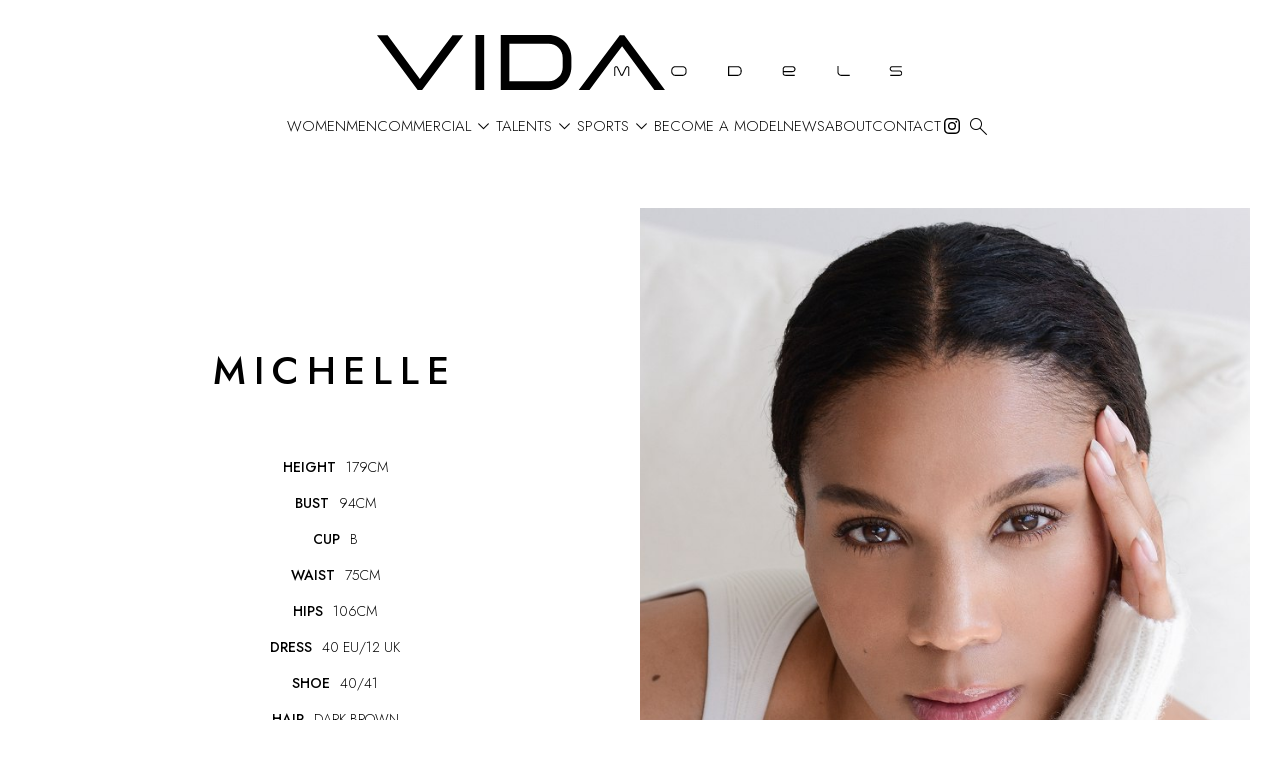

--- FILE ---
content_type: text/html; charset=utf-8
request_url: https://www.vida-models.com/sports/women/2201936/michelle
body_size: 20729
content:
<!DOCTYPE html><html lang="en"><head><link rel="icon" type="image/png" href="/images/favicon.png"/><link rel="preconnect" href="https://fonts.googleapis.com"/><link rel="preconnect" href="https://fonts.gstatic.com" crossorigin="true"/><link rel="stylesheet" data-href="https://fonts.googleapis.com/css2?family=Montserrat:ital,wght@0,100;0,200;0,300;0,400;0,500;0,600;0,700;0,800;0,900;1,100;1,200;1,300;1,400;1,500;1,600;1,700;1,800;1,900&amp;display=swap"/><link rel="stylesheet" data-href="https://fonts.googleapis.com/css2?display=swap&amp;family=Material+Symbols+Outlined:opsz,wght,FILL,GRAD@24,200,0..1,0"/><link rel="stylesheet" data-href="https://fonts.googleapis.com/css2?family=Jost:ital,wght@0,100..900;1,100..900&amp;family=Nunito+Sans:ital,opsz,wght@0,6..12,200..1000;1,6..12,200..1000&amp;display=swap"/><script async="" src="https://www.googletagmanager.com/gtag/js?id=G-W3R9F9TCMQ"></script><script>
      window.dataLayer = window.dataLayer || [];
      function gtag(){dataLayer.push(arguments);}
      gtag('js', new Date());
      gtag('config', 'G-W3R9F9TCMQ');
    </script><link rel="preconnect" href="https://fonts.gstatic.com" crossorigin /><meta charSet="utf-8"/><meta property="og:type" content="website"/><meta property="og:site_name" content="VIDA MODELS"/><meta name="viewport" content="minimum-scale=1, initial-scale=1, width=device-width"/><meta name="google-site-verification" content="3dcyW1V-6TIBnkxkZGsO_NgJR3jQp1KgDRbUnRNb8ug"/><link rel="preload" as="image" href="/images/logo.svg"/><title>VIDA MODELS | Michelle in Sports</title><meta name="robots" content="index,follow"/><meta name="description" content="VIDA MODELS repräsentiert Michelle Ogunrinde in Women Sports. Kontaktieren Sie uns, um Sie bei Ihrer Modellsuche für Fotoshootings, TV und Filmdrehs oder Shows zu unterstützen."/><meta property="og:title" content="VIDA MODELS | Michelle in Sports"/><meta property="og:description" content="VIDA MODELS repräsentiert Michelle Ogunrinde in Women Sports. Kontaktieren Sie uns, um Sie bei Ihrer Modellsuche für Fotoshootings, TV und Filmdrehs oder Shows zu unterstützen."/><meta property="og:image" content="https://cdn.portfoliopad.com/images/10633/2201936/Xlarge/173.jpg?Signature=7cd587e735dff83671e3bd9eef1d11d84678297da6a6f2f4fd66f2a635378528"/><meta property="og:image:width" content="733"/><meta property="og:image:height" content="950"/><meta property="og:image" content="https://cdn.portfoliopad.com/images/10633/2201936/Xlarge/115.jpg?Signature=9e4e97c91ef6d8be741daf33e13bac7fa927ddb49089479e3c4feb3fe9c51ec2"/><meta property="og:image:width" content="733"/><meta property="og:image:height" content="950"/><meta property="og:image" content="https://cdn.portfoliopad.com/images/10633/2201936/Xlarge/129.jpg?Signature=726fe68092ce3603198921ed7d998ad832bd34815680c58301a1fcd65ca7e374"/><meta property="og:image:width" content="759"/><meta property="og:image:height" content="950"/><meta property="og:image" content="https://cdn.portfoliopad.com/images/10633/2201936/Xlarge/127.jpg?Signature=9bd163680e136200300cb7eb9582eef78e85418cabebef6b577acb13b5ec1f8a"/><meta property="og:image:width" content="733"/><meta property="og:image:height" content="950"/><meta property="og:image" content="https://cdn.portfoliopad.com/images/10633/2201936/Xlarge/116.jpg?Signature=14e3568507543b14fc7809c06b2caa579d4acdde4dfe939de2f5a1bcf736a44d"/><meta property="og:image:width" content="759"/><meta property="og:image:height" content="950"/><meta property="og:image" content="https://cdn.portfoliopad.com/images/10633/2201936/Xlarge/108.jpg?Signature=ef145be9ae7ec364d8d9ace842cbff33fb00e8b722a0e0388b57e8f9a74ee3d8"/><meta property="og:image:width" content="733"/><meta property="og:image:height" content="950"/><meta property="og:image" content="https://cdn.portfoliopad.com/images/10633/2201936/Xlarge/109.jpg?Signature=2c11de4a8d9f864f05f6d16fda77dfe995b15463813dbd2058f418947e24707f"/><meta property="og:image:width" content="733"/><meta property="og:image:height" content="950"/><meta property="og:image" content="https://cdn.portfoliopad.com/images/10633/2201936/Xlarge/110.jpg?Signature=e1a3d0a9d0c0423c770b3d97160d414178019675dbcdeaf73b22dfd75e1ab8e6"/><meta property="og:image:width" content="733"/><meta property="og:image:height" content="950"/><meta property="og:image" content="https://cdn.portfoliopad.com/images/10633/2201936/Xlarge/111.jpg?Signature=aab962ab38cea6012f3e789e45e79ce80722648920db1ff924bd764c6dacfb4f"/><meta property="og:image:width" content="733"/><meta property="og:image:height" content="950"/><meta property="og:image" content="https://cdn.portfoliopad.com/images/10633/2201936/Xlarge/168.jpg?Signature=285096da96919593cc0a2847ad734660c7bcbac401551551bd3bf8387b5f283c"/><meta property="og:image:width" content="678"/><meta property="og:image:height" content="950"/><meta property="og:image" content="https://cdn.portfoliopad.com/images/10633/2201936/Xlarge/169.jpg?Signature=0cdbd149403a4fd07a5425276f9c869baeec30b9fc393b9765610f0911ba5e6b"/><meta property="og:image:width" content="678"/><meta property="og:image:height" content="950"/><meta property="og:image" content="https://cdn.portfoliopad.com/images/10633/2201936/Xlarge/165.jpg?Signature=73a0ae1a91c2831c193e6298210daab788305b28a370be6091b87f8f0cc1ad3a"/><meta property="og:image:width" content="678"/><meta property="og:image:height" content="950"/><meta property="og:image" content="https://cdn.portfoliopad.com/images/10633/2201936/Xlarge/196.jpg?Signature=c9f87e624ed8557a33e505e4cd48ac66dbc84e28283cad26604dd2f21ae8daa1"/><meta property="og:image:width" content="678"/><meta property="og:image:height" content="950"/><meta property="og:image" content="https://cdn.portfoliopad.com/images/10633/2201936/Xlarge/291.jpg?Signature=92be8a967a1f4726b0ba5f4b57af218f48d1cb67d1bcfb3d9235e4a76eff4979"/><meta property="og:image:width" content="633"/><meta property="og:image:height" content="950"/><meta property="og:image" content="https://cdn.portfoliopad.com/images/10633/2201936/Xlarge/295.jpg?Signature=37521f79d659266bd1b24cebeb8e9669774f6a8d04a1ed710d1c3cdc2907b251"/><meta property="og:image:width" content="633"/><meta property="og:image:height" content="950"/><meta property="og:image" content="https://cdn.portfoliopad.com/images/10633/2201936/Xlarge/294.jpg?Signature=dbefb0f712cd0bd2d29e1a77ecd632d71e101a33c042205a0dff6c64a5c5e2c5"/><meta property="og:image:width" content="633"/><meta property="og:image:height" content="950"/><meta property="og:image" content="https://cdn.portfoliopad.com/images/10633/2201936/Xlarge/292.jpg?Signature=79cc245d8d8c128350f8923b593ab35255f97f2cb6bdc95fe75529044230c3ec"/><meta property="og:image:width" content="633"/><meta property="og:image:height" content="950"/><meta property="og:image" content="https://cdn.portfoliopad.com/images/10633/2201936/Xlarge/152.jpg?Signature=c669461afe77c83a0d4ad0ebe1debd28b251634552a531a113372133e74987d4"/><meta property="og:image:width" content="666"/><meta property="og:image:height" content="950"/><meta property="og:image" content="https://cdn.portfoliopad.com/images/10633/2201936/Xlarge/153.jpg?Signature=17ff7001ff59f162fc4956b3dc6433f541f561b387af56238566348bd7355542"/><meta property="og:image:width" content="633"/><meta property="og:image:height" content="950"/><meta property="og:image" content="https://cdn.portfoliopad.com/images/10633/2201936/Xlarge/154.jpg?Signature=cfa9df6e15d66f9ed73a4128ff8686e350b377b74070daf9bcd93cfd7e261ce4"/><meta property="og:image:width" content="633"/><meta property="og:image:height" content="950"/><meta property="og:image" content="https://cdn.portfoliopad.com/images/10633/2201936/Xlarge/155.jpg?Signature=b9a5c4f071787b2fea85806da22fc7a141d0cf210e34047354cb5d40bb3946fa"/><meta property="og:image:width" content="633"/><meta property="og:image:height" content="950"/><meta name="next-head-count" content="74"/><link rel="preload" href="/_next/static/css/3df0ee6417cdd6503eac.css" as="style"/><link rel="stylesheet" href="/_next/static/css/3df0ee6417cdd6503eac.css" data-n-g=""/><noscript data-n-css=""></noscript><script defer="" nomodule="" src="/_next/static/chunks/polyfills-a40ef1678bae11e696dba45124eadd70.js"></script><script defer="" src="/_next/static/chunks/9256.02f9d804e00de18abc4e.js"></script><script src="/_next/static/chunks/webpack-a79df442dcf8cb4c002a.js" defer=""></script><script src="/_next/static/chunks/framework-8bf70a078d4900bd2245.js" defer=""></script><script src="/_next/static/chunks/main-fffe8311c23f697936c7.js" defer=""></script><script src="/_next/static/chunks/pages/_app-516bd77a5bc179f5d3d7.js" defer=""></script><script src="/_next/static/chunks/c9184924-18a743415c02adc49fe1.js" defer=""></script><script src="/_next/static/chunks/a1b9b43f-4cdd4fc17281e8abe52c.js" defer=""></script><script src="/_next/static/chunks/228771e0-1ef2615f9099d70637e0.js" defer=""></script><script src="/_next/static/chunks/65291039-5f7e88747597287b0ec9.js" defer=""></script><script src="/_next/static/chunks/7183-55d8eba0192acecf5f2e.js" defer=""></script><script src="/_next/static/chunks/5675-055e6cb6593218c049d6.js" defer=""></script><script src="/_next/static/chunks/9546-433239534603f18923ef.js" defer=""></script><script src="/_next/static/chunks/7798-8b62bc6061fae0e9fdb8.js" defer=""></script><script src="/_next/static/chunks/5935-e509a6668c27ae3629e8.js" defer=""></script><script src="/_next/static/chunks/8917-109e100c208b673692f6.js" defer=""></script><script src="/_next/static/chunks/5392-d268e7803ee271850765.js" defer=""></script><script src="/_next/static/chunks/3467-213827af66a9d9f69e24.js" defer=""></script><script src="/_next/static/chunks/8956-8e170c32fc0d94a524a3.js" defer=""></script><script src="/_next/static/chunks/6956-86797ebf79af3f47dec1.js" defer=""></script><script src="/_next/static/chunks/2738-3df6526d8cb20ad8f2a9.js" defer=""></script><script src="/_next/static/chunks/3850-b696416614d79bff482c.js" defer=""></script><script src="/_next/static/chunks/825-e71c1675108739535010.js" defer=""></script><script src="/_next/static/chunks/pages/%5Bdivision%5D/%5Bgender%5D/%5Bid%5D/%5BstringId%5D-165a82aac40f484d52d2.js" defer=""></script><script src="/_next/static/bYjXRIbMeRLxSy5VFJnwW/_buildManifest.js" defer=""></script><script src="/_next/static/bYjXRIbMeRLxSy5VFJnwW/_ssgManifest.js" defer=""></script><style id="jss-server-side">.MuiSvgIcon-root {
  fill: currentColor;
  width: 1em;
  height: 1em;
  display: inline-block;
  font-size: 1.5rem;
  transition: fill 200ms cubic-bezier(0.4, 0, 0.2, 1) 0ms;
  flex-shrink: 0;
  user-select: none;
}
.MuiSvgIcon-colorPrimary {
  color: #000;
}
.MuiSvgIcon-colorSecondary {
  color: #f50057;
}
.MuiSvgIcon-colorAction {
  color: rgba(0, 0, 0, 0.54);
}
.MuiSvgIcon-colorError {
  color: #f44336;
}
.MuiSvgIcon-colorDisabled {
  color: rgba(0, 0, 0, 0.26);
}
.MuiSvgIcon-fontSizeInherit {
  font-size: inherit;
}
.MuiSvgIcon-fontSizeSmall {
  font-size: 1.25rem;
}
.MuiSvgIcon-fontSizeLarge {
  font-size: 2.1875rem;
}
.MuiPaper-root {
  color: #000000;
  transition: box-shadow 300ms cubic-bezier(0.4, 0, 0.2, 1) 0ms;
  background-color: #FFFFFF;
}
.MuiPaper-rounded {
  border-radius: 4px;
}
.MuiPaper-outlined {
  border: 1px solid rgba(0, 0, 0, 0.12);
}
.MuiPaper-elevation0 {
  box-shadow: none;
}
.MuiPaper-elevation1 {
  box-shadow: 0px 2px 1px -1px rgba(0,0,0,0.2),0px 1px 1px 0px rgba(0,0,0,0.14),0px 1px 3px 0px rgba(0,0,0,0.12);
}
.MuiPaper-elevation2 {
  box-shadow: 0px 3px 1px -2px rgba(0,0,0,0.2),0px 2px 2px 0px rgba(0,0,0,0.14),0px 1px 5px 0px rgba(0,0,0,0.12);
}
.MuiPaper-elevation3 {
  box-shadow: 0px 3px 3px -2px rgba(0,0,0,0.2),0px 3px 4px 0px rgba(0,0,0,0.14),0px 1px 8px 0px rgba(0,0,0,0.12);
}
.MuiPaper-elevation4 {
  box-shadow: 0px 2px 4px -1px rgba(0,0,0,0.2),0px 4px 5px 0px rgba(0,0,0,0.14),0px 1px 10px 0px rgba(0,0,0,0.12);
}
.MuiPaper-elevation5 {
  box-shadow: 0px 3px 5px -1px rgba(0,0,0,0.2),0px 5px 8px 0px rgba(0,0,0,0.14),0px 1px 14px 0px rgba(0,0,0,0.12);
}
.MuiPaper-elevation6 {
  box-shadow: 0px 3px 5px -1px rgba(0,0,0,0.2),0px 6px 10px 0px rgba(0,0,0,0.14),0px 1px 18px 0px rgba(0,0,0,0.12);
}
.MuiPaper-elevation7 {
  box-shadow: 0px 4px 5px -2px rgba(0,0,0,0.2),0px 7px 10px 1px rgba(0,0,0,0.14),0px 2px 16px 1px rgba(0,0,0,0.12);
}
.MuiPaper-elevation8 {
  box-shadow: 0px 5px 5px -3px rgba(0,0,0,0.2),0px 8px 10px 1px rgba(0,0,0,0.14),0px 3px 14px 2px rgba(0,0,0,0.12);
}
.MuiPaper-elevation9 {
  box-shadow: 0px 5px 6px -3px rgba(0,0,0,0.2),0px 9px 12px 1px rgba(0,0,0,0.14),0px 3px 16px 2px rgba(0,0,0,0.12);
}
.MuiPaper-elevation10 {
  box-shadow: 0px 6px 6px -3px rgba(0,0,0,0.2),0px 10px 14px 1px rgba(0,0,0,0.14),0px 4px 18px 3px rgba(0,0,0,0.12);
}
.MuiPaper-elevation11 {
  box-shadow: 0px 6px 7px -4px rgba(0,0,0,0.2),0px 11px 15px 1px rgba(0,0,0,0.14),0px 4px 20px 3px rgba(0,0,0,0.12);
}
.MuiPaper-elevation12 {
  box-shadow: 0px 7px 8px -4px rgba(0,0,0,0.2),0px 12px 17px 2px rgba(0,0,0,0.14),0px 5px 22px 4px rgba(0,0,0,0.12);
}
.MuiPaper-elevation13 {
  box-shadow: 0px 7px 8px -4px rgba(0,0,0,0.2),0px 13px 19px 2px rgba(0,0,0,0.14),0px 5px 24px 4px rgba(0,0,0,0.12);
}
.MuiPaper-elevation14 {
  box-shadow: 0px 7px 9px -4px rgba(0,0,0,0.2),0px 14px 21px 2px rgba(0,0,0,0.14),0px 5px 26px 4px rgba(0,0,0,0.12);
}
.MuiPaper-elevation15 {
  box-shadow: 0px 8px 9px -5px rgba(0,0,0,0.2),0px 15px 22px 2px rgba(0,0,0,0.14),0px 6px 28px 5px rgba(0,0,0,0.12);
}
.MuiPaper-elevation16 {
  box-shadow: 0px 8px 10px -5px rgba(0,0,0,0.2),0px 16px 24px 2px rgba(0,0,0,0.14),0px 6px 30px 5px rgba(0,0,0,0.12);
}
.MuiPaper-elevation17 {
  box-shadow: 0px 8px 11px -5px rgba(0,0,0,0.2),0px 17px 26px 2px rgba(0,0,0,0.14),0px 6px 32px 5px rgba(0,0,0,0.12);
}
.MuiPaper-elevation18 {
  box-shadow: 0px 9px 11px -5px rgba(0,0,0,0.2),0px 18px 28px 2px rgba(0,0,0,0.14),0px 7px 34px 6px rgba(0,0,0,0.12);
}
.MuiPaper-elevation19 {
  box-shadow: 0px 9px 12px -6px rgba(0,0,0,0.2),0px 19px 29px 2px rgba(0,0,0,0.14),0px 7px 36px 6px rgba(0,0,0,0.12);
}
.MuiPaper-elevation20 {
  box-shadow: 0px 10px 13px -6px rgba(0,0,0,0.2),0px 20px 31px 3px rgba(0,0,0,0.14),0px 8px 38px 7px rgba(0,0,0,0.12);
}
.MuiPaper-elevation21 {
  box-shadow: 0px 10px 13px -6px rgba(0,0,0,0.2),0px 21px 33px 3px rgba(0,0,0,0.14),0px 8px 40px 7px rgba(0,0,0,0.12);
}
.MuiPaper-elevation22 {
  box-shadow: 0px 10px 14px -6px rgba(0,0,0,0.2),0px 22px 35px 3px rgba(0,0,0,0.14),0px 8px 42px 7px rgba(0,0,0,0.12);
}
.MuiPaper-elevation23 {
  box-shadow: 0px 11px 14px -7px rgba(0,0,0,0.2),0px 23px 36px 3px rgba(0,0,0,0.14),0px 9px 44px 8px rgba(0,0,0,0.12);
}
.MuiPaper-elevation24 {
  box-shadow: 0px 11px 15px -7px rgba(0,0,0,0.2),0px 24px 38px 3px rgba(0,0,0,0.14),0px 9px 46px 8px rgba(0,0,0,0.12);
}
.MuiButtonBase-root {
  font: inherit;
  color: inherit;
  border: 0;
  cursor: pointer;
  margin: 0;
  display: inline-flex;
  outline: 0;
  padding: 0;
  position: relative;
  align-items: center;
  line-height: 1;
  user-select: none;
  border-radius: 0;
  vertical-align: middle;
  -moz-appearance: none;
  justify-content: center;
  text-decoration: none;
  background-color: transparent;
  -webkit-appearance: none;
  -webkit-tap-highlight-color: transparent;
}
.MuiButtonBase-root::-moz-focus-inner {
  border-style: none;
}
.MuiButtonBase-root.Mui-disabled {
  cursor: default;
  pointer-events: none;
}
@media print {
  .MuiButtonBase-root {
    color-adjust: exact;
  }
}
  .MuiButtonBase-root.Mui-focusVisible {
    outline: 1px solid #000;
  }
  .MuiIconButton-root {
    flex: 0 0 auto;
    color: rgba(0, 0, 0, 0.54);
    padding: 12px;
    overflow: visible;
    font-size: 1.5rem;
    text-align: center;
    transition: background-color 150ms cubic-bezier(0.4, 0, 0.2, 1) 0ms;
    border-radius: 50%;
  }
  .MuiIconButton-root:hover {
    background-color: transparent;
  }
  .MuiIconButton-root.Mui-disabled {
    color: rgba(0, 0, 0, 0.26);
    background-color: transparent;
  }
@media (hover: none) {
  .MuiIconButton-root:hover {
    background-color: transparent;
  }
}
  .MuiIconButton-edgeStart {
    margin-left: -12px;
  }
  .MuiIconButton-sizeSmall.MuiIconButton-edgeStart {
    margin-left: -3px;
  }
  .MuiIconButton-edgeEnd {
    margin-right: -12px;
  }
  .MuiIconButton-sizeSmall.MuiIconButton-edgeEnd {
    margin-right: -3px;
  }
  .MuiIconButton-colorInherit {
    color: inherit;
  }
  .MuiIconButton-colorPrimary {
    color: #000;
  }
  .MuiIconButton-colorPrimary:hover {
    background-color: rgba(0, 0, 0, 0.04);
  }
@media (hover: none) {
  .MuiIconButton-colorPrimary:hover {
    background-color: transparent;
  }
}
  .MuiIconButton-colorSecondary {
    color: #f50057;
  }
  .MuiIconButton-colorSecondary:hover {
    background-color: rgba(245, 0, 87, 0.04);
  }
@media (hover: none) {
  .MuiIconButton-colorSecondary:hover {
    background-color: transparent;
  }
}
  .MuiIconButton-sizeSmall {
    padding: 3px;
    font-size: 1.125rem;
  }
  .MuiIconButton-label {
    width: 100%;
    display: flex;
    align-items: inherit;
    justify-content: inherit;
  }
  .MuiAppBar-root {
    width: 100%;
    display: flex;
    z-index: 1100;
    box-sizing: border-box;
    flex-shrink: 0;
    flex-direction: column;
  }
  .MuiAppBar-positionFixed {
    top: 0;
    left: auto;
    right: 0;
    position: fixed;
  }
@media print {
  .MuiAppBar-positionFixed {
    position: absolute;
  }
}
  .MuiAppBar-positionAbsolute {
    top: 0;
    left: auto;
    right: 0;
    position: absolute;
  }
  .MuiAppBar-positionSticky {
    top: 0;
    left: auto;
    right: 0;
    position: sticky;
  }
  .MuiAppBar-positionStatic {
    position: static;
  }
  .MuiAppBar-positionRelative {
    position: relative;
  }
  .MuiAppBar-colorDefault {
    color: rgba(0, 0, 0, 0.87);
    background-color: #f5f5f5;
  }
  .MuiAppBar-colorPrimary {
    color: #fff;
    background-color: #000;
  }
  .MuiAppBar-colorSecondary {
    color: #fff;
    background-color: #f50057;
  }
  .MuiAppBar-colorInherit {
    color: inherit;
  }
  .MuiAppBar-colorTransparent {
    color: inherit;
    background-color: transparent;
  }
  .MuiTypography-root {
    margin: 0;
  }
  .MuiTypography-body2 {
    font-size: 0.875rem;
    font-family: Jost;
    font-weight: 400;
    line-height: 1.43;
  }
  .MuiTypography-body1 {
    font-size: 16px;
    font-family: Jost;
    font-weight: 300;
    line-height: 1.5;
  }
  .MuiTypography-caption {
    font-size: 0.75rem;
    font-family: Jost;
    font-weight: 400;
    line-height: 1.66;
  }
  .MuiTypography-button {
    font-size: 25px;
    font-family: Jost;
    font-weight: 300;
    line-height: 1;
    text-transform: uppercase;
  }
  .MuiTypography-h1 {
    font-size: 48px;
    font-family: Jost;
    font-weight: 300;
    line-height: 1.167;
    margin-bottom: 1em;
    text-transform: uppercase;
  }
@media (max-width: 600px) {
  .MuiTypography-h1 {
    font-size: 29px;
  }
}
  .MuiTypography-h2 {
    font-size: 39px;
    font-family: Jost;
    font-weight: 300;
    line-height: 1.2;
    margin-bottom: 1em;
    text-transform: uppercase;
  }
@media (max-width: 600px) {
  .MuiTypography-h2 {
    font-size: 26px;
  }
}
  .MuiTypography-h3 {
    font-size: 31px;
    font-family: Jost;
    font-weight: 300;
    line-height: 1.167;
    margin-bottom: 1em;
    text-transform: uppercase;
  }
@media (max-width: 600px) {
  .MuiTypography-h3 {
    font-size: 23px;
  }
}
  .MuiTypography-h4 {
    font-size: 25px;
    font-family: Jost;
    font-weight: 300;
    line-height: 1.235;
    margin-bottom: 1em;
    text-transform: uppercase;
  }
@media (max-width: 600px) {
  .MuiTypography-h4 {
    font-size: 20px;
  }
}
  .MuiTypography-h5 {
    font-size: 20px;
    font-family: Jost;
    font-weight: 300;
    line-height: 1.334;
    margin-bottom: 1em;
    text-transform: uppercase;
  }
@media (max-width: 600px) {
  .MuiTypography-h5 {
    font-size: 18px;
  }
}
  .MuiTypography-h6 {
    font-size: 1.25rem;
    font-family: Jost;
    font-weight: 500;
    line-height: 1.6;
  }
  .MuiTypography-subtitle1 {
    font-size: 60px;
    font-family: Jost;
    font-weight: 300;
    line-height: 1.75;
    margin-bottom: 1rem;
    text-transform: uppercase;
  }
@media (max-width: 600px) {
  .MuiTypography-subtitle1 {
    font-size: 40px;
  }
}
  .MuiTypography-subtitle2 {
    font-size: 0.875rem;
    font-family: Jost;
    font-weight: 500;
    line-height: 1.57;
  }
  .MuiTypography-overline {
    font-size: 0.75rem;
    font-family: Jost;
    font-weight: 400;
    line-height: 2.66;
    text-transform: uppercase;
  }
  .MuiTypography-srOnly {
    width: 1px;
    height: 1px;
    overflow: hidden;
    position: absolute;
  }
  .MuiTypography-alignLeft {
    text-align: left;
  }
  .MuiTypography-alignCenter {
    text-align: center;
  }
  .MuiTypography-alignRight {
    text-align: right;
  }
  .MuiTypography-alignJustify {
    text-align: justify;
  }
  .MuiTypography-noWrap {
    overflow: hidden;
    white-space: nowrap;
    text-overflow: ellipsis;
  }
  .MuiTypography-gutterBottom {
    margin-bottom: 0.35em;
  }
  .MuiTypography-paragraph {
    margin-bottom: 16px;
  }
  .MuiTypography-colorInherit {
    color: inherit;
  }
  .MuiTypography-colorPrimary {
    color: #000;
  }
  .MuiTypography-colorSecondary {
    color: #f50057;
  }
  .MuiTypography-colorTextPrimary {
    color: #000000;
  }
  .MuiTypography-colorTextSecondary {
    color: #C6C6C8;
  }
  .MuiTypography-colorError {
    color: #f44336;
  }
  .MuiTypography-displayInline {
    display: inline;
  }
  .MuiTypography-displayBlock {
    display: block;
  }
  .MuiContainer-root {
    width: 100%;
    display: block;
    box-sizing: border-box;
    margin-left: auto;
    margin-right: auto;
    padding-left: 16px;
    padding-right: 16px;
  }
@media (min-width:600px) {
  .MuiContainer-root {
    padding-left: 24px;
    padding-right: 24px;
  }
}
  .MuiContainer-disableGutters {
    padding-left: 0;
    padding-right: 0;
  }
@media (min-width:600px) {
  .MuiContainer-fixed {
    max-width: 600px;
  }
}
@media (min-width:800px) {
  .MuiContainer-fixed {
    max-width: 800px;
  }
}
@media (min-width:1366px) {
  .MuiContainer-fixed {
    max-width: 1366px;
  }
}
@media (min-width:1920px) {
  .MuiContainer-fixed {
    max-width: 1920px;
  }
}
@media (min-width:0px) {
  .MuiContainer-maxWidthXs {
    max-width: 444px;
  }
}
@media (min-width:600px) {
  .MuiContainer-maxWidthSm {
    max-width: 600px;
  }
}
@media (min-width:800px) {
  .MuiContainer-maxWidthMd {
    max-width: 800px;
  }
}
@media (min-width:1366px) {
  .MuiContainer-maxWidthLg {
    max-width: 1366px;
  }
}
@media (min-width:1920px) {
  .MuiContainer-maxWidthXl {
    max-width: 1920px;
  }
}
@media print {
  .MuiDialog-root {
    position: absolute !important;
  }
}
  .MuiDialog-scrollPaper {
    display: flex;
    align-items: center;
    justify-content: center;
  }
  .MuiDialog-scrollBody {
    overflow-x: hidden;
    overflow-y: auto;
    text-align: center;
  }
  .MuiDialog-scrollBody:after {
    width: 0;
    height: 100%;
    content: "";
    display: inline-block;
    vertical-align: middle;
  }
  .MuiDialog-container {
    height: 100%;
    outline: 0;
  }
@media print {
  .MuiDialog-container {
    height: auto;
  }
}
  .MuiDialog-paper {
    margin: 32px;
    position: relative;
    overflow-y: auto;
  }
@media print {
  .MuiDialog-paper {
    box-shadow: none;
    overflow-y: visible;
  }
}
  .MuiDialog-paperScrollPaper {
    display: flex;
    max-height: calc(100% - 64px);
    flex-direction: column;
  }
  .MuiDialog-paperScrollBody {
    display: inline-block;
    text-align: left;
    vertical-align: middle;
  }
  .MuiDialog-paperWidthFalse {
    max-width: calc(100% - 64px);
  }
  .MuiDialog-paperWidthXs {
    max-width: 444px;
  }
@media (max-width:507.95px) {
  .MuiDialog-paperWidthXs.MuiDialog-paperScrollBody {
    max-width: calc(100% - 64px);
  }
}
  .MuiDialog-paperWidthSm {
    max-width: 600px;
  }
@media (max-width:663.95px) {
  .MuiDialog-paperWidthSm.MuiDialog-paperScrollBody {
    max-width: calc(100% - 64px);
  }
}
  .MuiDialog-paperWidthMd {
    max-width: 800px;
  }
@media (max-width:863.95px) {
  .MuiDialog-paperWidthMd.MuiDialog-paperScrollBody {
    max-width: calc(100% - 64px);
  }
}
  .MuiDialog-paperWidthLg {
    max-width: 1366px;
  }
@media (max-width:1429.95px) {
  .MuiDialog-paperWidthLg.MuiDialog-paperScrollBody {
    max-width: calc(100% - 64px);
  }
}
  .MuiDialog-paperWidthXl {
    max-width: 1920px;
  }
@media (max-width:1983.95px) {
  .MuiDialog-paperWidthXl.MuiDialog-paperScrollBody {
    max-width: calc(100% - 64px);
  }
}
  .MuiDialog-paperFullWidth {
    width: calc(100% - 64px);
  }
  .MuiDialog-paperFullScreen {
    width: 100%;
    height: 100%;
    margin: 0;
    max-width: 100%;
    max-height: none;
    border-radius: 0;
  }
  .MuiDialog-paperFullScreen.MuiDialog-paperScrollBody {
    margin: 0;
    max-width: 100%;
  }
  .MuiDrawer-docked {
    flex: 0 0 auto;
  }
  .MuiDrawer-paper {
    top: 0;
    flex: 1 0 auto;
    height: 100%;
    display: flex;
    outline: 0;
    z-index: 1200;
    position: fixed;
    overflow-y: auto;
    flex-direction: column;
    -webkit-overflow-scrolling: touch;
  }
  .MuiDrawer-paperAnchorLeft {
    left: 0;
    right: auto;
  }
  .MuiDrawer-paperAnchorRight {
    left: auto;
    right: 0;
  }
  .MuiDrawer-paperAnchorTop {
    top: 0;
    left: 0;
    right: 0;
    bottom: auto;
    height: auto;
    max-height: 100%;
  }
  .MuiDrawer-paperAnchorBottom {
    top: auto;
    left: 0;
    right: 0;
    bottom: 0;
    height: auto;
    max-height: 100%;
  }
  .MuiDrawer-paperAnchorDockedLeft {
    border-right: 1px solid rgba(0, 0, 0, 0.12);
  }
  .MuiDrawer-paperAnchorDockedTop {
    border-bottom: 1px solid rgba(0, 0, 0, 0.12);
  }
  .MuiDrawer-paperAnchorDockedRight {
    border-left: 1px solid rgba(0, 0, 0, 0.12);
  }
  .MuiDrawer-paperAnchorDockedBottom {
    border-top: 1px solid rgba(0, 0, 0, 0.12);
  }
  .MuiGrid-container {
    width: 100%;
    display: flex;
    flex-wrap: wrap;
    box-sizing: border-box;
  }
  .MuiGrid-item {
    margin: 0;
    box-sizing: border-box;
  }
  .MuiGrid-zeroMinWidth {
    min-width: 0;
  }
  .MuiGrid-direction-xs-column {
    flex-direction: column;
  }
  .MuiGrid-direction-xs-column-reverse {
    flex-direction: column-reverse;
  }
  .MuiGrid-direction-xs-row-reverse {
    flex-direction: row-reverse;
  }
  .MuiGrid-wrap-xs-nowrap {
    flex-wrap: nowrap;
  }
  .MuiGrid-wrap-xs-wrap-reverse {
    flex-wrap: wrap-reverse;
  }
  .MuiGrid-align-items-xs-center {
    align-items: center;
  }
  .MuiGrid-align-items-xs-flex-start {
    align-items: flex-start;
  }
  .MuiGrid-align-items-xs-flex-end {
    align-items: flex-end;
  }
  .MuiGrid-align-items-xs-baseline {
    align-items: baseline;
  }
  .MuiGrid-align-content-xs-center {
    align-content: center;
  }
  .MuiGrid-align-content-xs-flex-start {
    align-content: flex-start;
  }
  .MuiGrid-align-content-xs-flex-end {
    align-content: flex-end;
  }
  .MuiGrid-align-content-xs-space-between {
    align-content: space-between;
  }
  .MuiGrid-align-content-xs-space-around {
    align-content: space-around;
  }
  .MuiGrid-justify-content-xs-center {
    justify-content: center;
  }
  .MuiGrid-justify-content-xs-flex-end {
    justify-content: flex-end;
  }
  .MuiGrid-justify-content-xs-space-between {
    justify-content: space-between;
  }
  .MuiGrid-justify-content-xs-space-around {
    justify-content: space-around;
  }
  .MuiGrid-justify-content-xs-space-evenly {
    justify-content: space-evenly;
  }
  .MuiGrid-spacing-xs-1 {
    width: calc(100% + 8px);
    margin: -4px;
  }
  .MuiGrid-spacing-xs-1 > .MuiGrid-item {
    padding: 4px;
  }
  .MuiGrid-spacing-xs-2 {
    width: calc(100% + 16px);
    margin: -8px;
  }
  .MuiGrid-spacing-xs-2 > .MuiGrid-item {
    padding: 8px;
  }
  .MuiGrid-spacing-xs-3 {
    width: calc(100% + 24px);
    margin: -12px;
  }
  .MuiGrid-spacing-xs-3 > .MuiGrid-item {
    padding: 12px;
  }
  .MuiGrid-spacing-xs-4 {
    width: calc(100% + 32px);
    margin: -16px;
  }
  .MuiGrid-spacing-xs-4 > .MuiGrid-item {
    padding: 16px;
  }
  .MuiGrid-spacing-xs-5 {
    width: calc(100% + 40px);
    margin: -20px;
  }
  .MuiGrid-spacing-xs-5 > .MuiGrid-item {
    padding: 20px;
  }
  .MuiGrid-spacing-xs-6 {
    width: calc(100% + 48px);
    margin: -24px;
  }
  .MuiGrid-spacing-xs-6 > .MuiGrid-item {
    padding: 24px;
  }
  .MuiGrid-spacing-xs-7 {
    width: calc(100% + 56px);
    margin: -28px;
  }
  .MuiGrid-spacing-xs-7 > .MuiGrid-item {
    padding: 28px;
  }
  .MuiGrid-spacing-xs-8 {
    width: calc(100% + 64px);
    margin: -32px;
  }
  .MuiGrid-spacing-xs-8 > .MuiGrid-item {
    padding: 32px;
  }
  .MuiGrid-spacing-xs-9 {
    width: calc(100% + 72px);
    margin: -36px;
  }
  .MuiGrid-spacing-xs-9 > .MuiGrid-item {
    padding: 36px;
  }
  .MuiGrid-spacing-xs-10 {
    width: calc(100% + 80px);
    margin: -40px;
  }
  .MuiGrid-spacing-xs-10 > .MuiGrid-item {
    padding: 40px;
  }
  .MuiGrid-grid-xs-auto {
    flex-grow: 0;
    max-width: none;
    flex-basis: auto;
  }
  .MuiGrid-grid-xs-true {
    flex-grow: 1;
    max-width: 100%;
    flex-basis: 0;
  }
  .MuiGrid-grid-xs-1 {
    flex-grow: 0;
    max-width: 8.333333%;
    flex-basis: 8.333333%;
  }
  .MuiGrid-grid-xs-2 {
    flex-grow: 0;
    max-width: 16.666667%;
    flex-basis: 16.666667%;
  }
  .MuiGrid-grid-xs-3 {
    flex-grow: 0;
    max-width: 25%;
    flex-basis: 25%;
  }
  .MuiGrid-grid-xs-4 {
    flex-grow: 0;
    max-width: 33.333333%;
    flex-basis: 33.333333%;
  }
  .MuiGrid-grid-xs-5 {
    flex-grow: 0;
    max-width: 41.666667%;
    flex-basis: 41.666667%;
  }
  .MuiGrid-grid-xs-6 {
    flex-grow: 0;
    max-width: 50%;
    flex-basis: 50%;
  }
  .MuiGrid-grid-xs-7 {
    flex-grow: 0;
    max-width: 58.333333%;
    flex-basis: 58.333333%;
  }
  .MuiGrid-grid-xs-8 {
    flex-grow: 0;
    max-width: 66.666667%;
    flex-basis: 66.666667%;
  }
  .MuiGrid-grid-xs-9 {
    flex-grow: 0;
    max-width: 75%;
    flex-basis: 75%;
  }
  .MuiGrid-grid-xs-10 {
    flex-grow: 0;
    max-width: 83.333333%;
    flex-basis: 83.333333%;
  }
  .MuiGrid-grid-xs-11 {
    flex-grow: 0;
    max-width: 91.666667%;
    flex-basis: 91.666667%;
  }
  .MuiGrid-grid-xs-12 {
    flex-grow: 0;
    max-width: 100%;
    flex-basis: 100%;
  }
@media (min-width:600px) {
  .MuiGrid-grid-sm-auto {
    flex-grow: 0;
    max-width: none;
    flex-basis: auto;
  }
  .MuiGrid-grid-sm-true {
    flex-grow: 1;
    max-width: 100%;
    flex-basis: 0;
  }
  .MuiGrid-grid-sm-1 {
    flex-grow: 0;
    max-width: 8.333333%;
    flex-basis: 8.333333%;
  }
  .MuiGrid-grid-sm-2 {
    flex-grow: 0;
    max-width: 16.666667%;
    flex-basis: 16.666667%;
  }
  .MuiGrid-grid-sm-3 {
    flex-grow: 0;
    max-width: 25%;
    flex-basis: 25%;
  }
  .MuiGrid-grid-sm-4 {
    flex-grow: 0;
    max-width: 33.333333%;
    flex-basis: 33.333333%;
  }
  .MuiGrid-grid-sm-5 {
    flex-grow: 0;
    max-width: 41.666667%;
    flex-basis: 41.666667%;
  }
  .MuiGrid-grid-sm-6 {
    flex-grow: 0;
    max-width: 50%;
    flex-basis: 50%;
  }
  .MuiGrid-grid-sm-7 {
    flex-grow: 0;
    max-width: 58.333333%;
    flex-basis: 58.333333%;
  }
  .MuiGrid-grid-sm-8 {
    flex-grow: 0;
    max-width: 66.666667%;
    flex-basis: 66.666667%;
  }
  .MuiGrid-grid-sm-9 {
    flex-grow: 0;
    max-width: 75%;
    flex-basis: 75%;
  }
  .MuiGrid-grid-sm-10 {
    flex-grow: 0;
    max-width: 83.333333%;
    flex-basis: 83.333333%;
  }
  .MuiGrid-grid-sm-11 {
    flex-grow: 0;
    max-width: 91.666667%;
    flex-basis: 91.666667%;
  }
  .MuiGrid-grid-sm-12 {
    flex-grow: 0;
    max-width: 100%;
    flex-basis: 100%;
  }
}
@media (min-width:800px) {
  .MuiGrid-grid-md-auto {
    flex-grow: 0;
    max-width: none;
    flex-basis: auto;
  }
  .MuiGrid-grid-md-true {
    flex-grow: 1;
    max-width: 100%;
    flex-basis: 0;
  }
  .MuiGrid-grid-md-1 {
    flex-grow: 0;
    max-width: 8.333333%;
    flex-basis: 8.333333%;
  }
  .MuiGrid-grid-md-2 {
    flex-grow: 0;
    max-width: 16.666667%;
    flex-basis: 16.666667%;
  }
  .MuiGrid-grid-md-3 {
    flex-grow: 0;
    max-width: 25%;
    flex-basis: 25%;
  }
  .MuiGrid-grid-md-4 {
    flex-grow: 0;
    max-width: 33.333333%;
    flex-basis: 33.333333%;
  }
  .MuiGrid-grid-md-5 {
    flex-grow: 0;
    max-width: 41.666667%;
    flex-basis: 41.666667%;
  }
  .MuiGrid-grid-md-6 {
    flex-grow: 0;
    max-width: 50%;
    flex-basis: 50%;
  }
  .MuiGrid-grid-md-7 {
    flex-grow: 0;
    max-width: 58.333333%;
    flex-basis: 58.333333%;
  }
  .MuiGrid-grid-md-8 {
    flex-grow: 0;
    max-width: 66.666667%;
    flex-basis: 66.666667%;
  }
  .MuiGrid-grid-md-9 {
    flex-grow: 0;
    max-width: 75%;
    flex-basis: 75%;
  }
  .MuiGrid-grid-md-10 {
    flex-grow: 0;
    max-width: 83.333333%;
    flex-basis: 83.333333%;
  }
  .MuiGrid-grid-md-11 {
    flex-grow: 0;
    max-width: 91.666667%;
    flex-basis: 91.666667%;
  }
  .MuiGrid-grid-md-12 {
    flex-grow: 0;
    max-width: 100%;
    flex-basis: 100%;
  }
}
@media (min-width:1366px) {
  .MuiGrid-grid-lg-auto {
    flex-grow: 0;
    max-width: none;
    flex-basis: auto;
  }
  .MuiGrid-grid-lg-true {
    flex-grow: 1;
    max-width: 100%;
    flex-basis: 0;
  }
  .MuiGrid-grid-lg-1 {
    flex-grow: 0;
    max-width: 8.333333%;
    flex-basis: 8.333333%;
  }
  .MuiGrid-grid-lg-2 {
    flex-grow: 0;
    max-width: 16.666667%;
    flex-basis: 16.666667%;
  }
  .MuiGrid-grid-lg-3 {
    flex-grow: 0;
    max-width: 25%;
    flex-basis: 25%;
  }
  .MuiGrid-grid-lg-4 {
    flex-grow: 0;
    max-width: 33.333333%;
    flex-basis: 33.333333%;
  }
  .MuiGrid-grid-lg-5 {
    flex-grow: 0;
    max-width: 41.666667%;
    flex-basis: 41.666667%;
  }
  .MuiGrid-grid-lg-6 {
    flex-grow: 0;
    max-width: 50%;
    flex-basis: 50%;
  }
  .MuiGrid-grid-lg-7 {
    flex-grow: 0;
    max-width: 58.333333%;
    flex-basis: 58.333333%;
  }
  .MuiGrid-grid-lg-8 {
    flex-grow: 0;
    max-width: 66.666667%;
    flex-basis: 66.666667%;
  }
  .MuiGrid-grid-lg-9 {
    flex-grow: 0;
    max-width: 75%;
    flex-basis: 75%;
  }
  .MuiGrid-grid-lg-10 {
    flex-grow: 0;
    max-width: 83.333333%;
    flex-basis: 83.333333%;
  }
  .MuiGrid-grid-lg-11 {
    flex-grow: 0;
    max-width: 91.666667%;
    flex-basis: 91.666667%;
  }
  .MuiGrid-grid-lg-12 {
    flex-grow: 0;
    max-width: 100%;
    flex-basis: 100%;
  }
}
@media (min-width:1920px) {
  .MuiGrid-grid-xl-auto {
    flex-grow: 0;
    max-width: none;
    flex-basis: auto;
  }
  .MuiGrid-grid-xl-true {
    flex-grow: 1;
    max-width: 100%;
    flex-basis: 0;
  }
  .MuiGrid-grid-xl-1 {
    flex-grow: 0;
    max-width: 8.333333%;
    flex-basis: 8.333333%;
  }
  .MuiGrid-grid-xl-2 {
    flex-grow: 0;
    max-width: 16.666667%;
    flex-basis: 16.666667%;
  }
  .MuiGrid-grid-xl-3 {
    flex-grow: 0;
    max-width: 25%;
    flex-basis: 25%;
  }
  .MuiGrid-grid-xl-4 {
    flex-grow: 0;
    max-width: 33.333333%;
    flex-basis: 33.333333%;
  }
  .MuiGrid-grid-xl-5 {
    flex-grow: 0;
    max-width: 41.666667%;
    flex-basis: 41.666667%;
  }
  .MuiGrid-grid-xl-6 {
    flex-grow: 0;
    max-width: 50%;
    flex-basis: 50%;
  }
  .MuiGrid-grid-xl-7 {
    flex-grow: 0;
    max-width: 58.333333%;
    flex-basis: 58.333333%;
  }
  .MuiGrid-grid-xl-8 {
    flex-grow: 0;
    max-width: 66.666667%;
    flex-basis: 66.666667%;
  }
  .MuiGrid-grid-xl-9 {
    flex-grow: 0;
    max-width: 75%;
    flex-basis: 75%;
  }
  .MuiGrid-grid-xl-10 {
    flex-grow: 0;
    max-width: 83.333333%;
    flex-basis: 83.333333%;
  }
  .MuiGrid-grid-xl-11 {
    flex-grow: 0;
    max-width: 91.666667%;
    flex-basis: 91.666667%;
  }
  .MuiGrid-grid-xl-12 {
    flex-grow: 0;
    max-width: 100%;
    flex-basis: 100%;
  }
}
  .MuiLink-root {
    transition: all 0.2s ease;
  }
  .MuiLink-root.Mui-focusVisible {
    outline: 1px solid #000;
  }
  .MuiLink-underlineNone {
    text-decoration: none;
  }
  .MuiLink-underlineHover {
    text-decoration: none;
  }
  .MuiLink-underlineHover:hover {
    text-decoration: underline;
  }
  .MuiLink-underlineAlways {
    text-decoration: underline;
  }
  .MuiLink-button {
    border: 0;
    cursor: pointer;
    margin: 0;
    outline: 0;
    padding: 0;
    position: relative;
    user-select: none;
    border-radius: 0;
    vertical-align: middle;
    -moz-appearance: none;
    background-color: transparent;
    -webkit-appearance: none;
    -webkit-tap-highlight-color: transparent;
  }
  .MuiLink-button::-moz-focus-inner {
    border-style: none;
  }
  .MuiLink-button.Mui-focusVisible {
    outline: auto;
  }
  .MuiToolbar-root {
    display: flex;
    position: relative;
    align-items: center;
  }
  .MuiToolbar-gutters {
    padding-left: 16px;
    padding-right: 16px;
  }
@media (min-width:600px) {
  .MuiToolbar-gutters {
    padding-left: 24px;
    padding-right: 24px;
  }
}
  .MuiToolbar-regular {
    min-height: 56px;
  }
@media (min-width:0px) and (orientation: landscape) {
  .MuiToolbar-regular {
    min-height: 48px;
  }
}
@media (min-width:600px) {
  .MuiToolbar-regular {
    min-height: 64px;
  }
}
  .MuiToolbar-dense {
    min-height: 48px;
  }
  html {
    box-sizing: border-box;
    -webkit-font-smoothing: antialiased;
    -moz-osx-font-smoothing: grayscale;
  }
  *, *::before, *::after {
    box-sizing: inherit;
  }
  strong, b {
    font-weight: 700;
  }
  body {
    color: #000000;
    margin: 0;
    font-size: 0.875rem;
    font-family: Jost;
    font-weight: 400;
    line-height: 1.43;
    background-color: #FFFFFF;
  }
@media print {
  body {
    background-color: #fff;
  }
}
  body::backdrop {
    background-color: #FFFFFF;
  }
  .material-symbols-outlined {
    opacity: 0;
    font-size: 25px;
    max-width: 25px;
    transition: opacity 200ms ease-in-out;
    font-weight: 200;
  }
  .font-loaded .material-symbols-outlined {
    opacity: 1;
    max-width: none;
  }
  ul {
    padding-inline-start: 1.25em;
  }
  .jss30 {
    backdrop-filter: blur(5px);
  }
  .jss31 {
    background-color: rgba(255,255,255,0.96) !important;
  }
  .jss32 {
    height: 100vh;
    display: flex;
    flex-direction: column;
    padding-bottom: 24px;
  }
  .jss33 {
    width: 100%;
    height: 100%;
    position: relative;
    max-width: 100%;
    padding-bottom: 10px;
  }
  .jss34 {
    width: 100%;
    height: 140px;
    margin: 0 auto;
    position: relative;
    max-width: 800px;
    margin-top: 8px;
    margin-bottom: 8px;
  }
  .jss35 {
    cursor: pointer;
    margin: 0 5px;
  }
  .jss36 {
    color: #000;
    text-align: right;
  }
  .jss37 {
    color: #000;
  }
  .jss37:hover {
    color: #000;
  }
  .jss59 {
    color: #000;
    width: 35px;
    height: 35px;
    opacity: 0.4;
    padding: 0;
    font-size: 32px;
  }
  .jss60 {
    padding-bottom: 24px;
  }
  .jss61 {
    padding-bottom: 64px;
  }
  .jss64 {
    width: calc(100% - 40px);
    margin: 0;
    padding: 20px;
    overflow: hidden;
    max-width: 790px;
    border-radius: 0;
  }
  .jss65 {
    padding: 10px 60px 100px;
  }
@media (max-width: 600px) {
  .jss65 {
    padding: 10px 20px 100px;
  }
}
  .jss66 {
    padding: 16px;
    text-align: right;
  }
  .jss56 {
    display: flex;
    align-items: flex-end;
  }
  .jss57 {
    font-size: 15px;
    margin-bottom: -4px;
  }
  .jss58 {
    font-size: 16px;
    line-height: 1;
    margin-left: 4px;
  }
  .jss40 {
    height: auto;
    position: relative;
    box-sizing: border-box;
  }
  .jss41 {  }
@media (max-width:799.95px) {
  .jss41 {
    width: calc(100% - 0px);
  }
}
@media (min-width:600px) {
  .jss41 {
    width: calc(100% - 0px);
  }
}
@media (min-width:800px) {
  .jss41 {
    width: calc(50% - 6px);
  }
}
@media (min-width:1366px) {
  .jss41 {
    width: calc(50% - 6px);
  }
}
@media (min-width:1920px) {
  .jss41 {
    width: calc(50% - 6px);
  }
}
  .jss67 {  }
@media (max-width:799.95px) {
  .jss67 {
    width: calc(100% - 0px);
  }
}
@media (min-width:600px) {
  .jss67 {
    width: calc(100% - 0px);
  }
}
@media (min-width:800px) {
  .jss67 {
    width: calc(50% - 6px);
  }
}
@media (min-width:1366px) {
  .jss67 {
    width: calc(50% - 6px);
  }
}
@media (min-width:1920px) {
  .jss67 {
    width: calc(50% - 6px);
  }
}
  .jss68 {  }
@media (max-width:799.95px) {
  .jss68 {
    width: calc(100% - 0px);
  }
}
@media (min-width:600px) {
  .jss68 {
    width: calc(100% - 0px);
  }
}
@media (min-width:800px) {
  .jss68 {
    width: calc(25% - 1.5px);
  }
}
@media (min-width:1366px) {
  .jss68 {
    width: calc(25% - 1.5px);
  }
}
@media (min-width:1920px) {
  .jss68 {
    width: calc(25% - 1.5px);
  }
}
  .jss69 {  }
@media (max-width:799.95px) {
  .jss69 {
    width: calc(100% - 0px);
  }
}
@media (min-width:600px) {
  .jss69 {
    width: calc(100% - 0px);
  }
}
@media (min-width:800px) {
  .jss69 {
    width: calc(25% - 1.5px);
  }
}
@media (min-width:1366px) {
  .jss69 {
    width: calc(25% - 1.5px);
  }
}
@media (min-width:1920px) {
  .jss69 {
    width: calc(25% - 1.5px);
  }
}
  .jss70 {  }
@media (max-width:799.95px) {
  .jss70 {
    width: calc(100% - 0px);
  }
}
@media (min-width:600px) {
  .jss70 {
    width: calc(100% - 0px);
  }
}
@media (min-width:800px) {
  .jss70 {
    width: calc(25% - 1.5px);
  }
}
@media (min-width:1366px) {
  .jss70 {
    width: calc(25% - 1.5px);
  }
}
@media (min-width:1920px) {
  .jss70 {
    width: calc(25% - 1.5px);
  }
}
  .jss71 {  }
@media (max-width:799.95px) {
  .jss71 {
    width: calc(100% - 0px);
  }
}
@media (min-width:600px) {
  .jss71 {
    width: calc(100% - 0px);
  }
}
@media (min-width:800px) {
  .jss71 {
    width: calc(25% - 1.5px);
  }
}
@media (min-width:1366px) {
  .jss71 {
    width: calc(25% - 1.5px);
  }
}
@media (min-width:1920px) {
  .jss71 {
    width: calc(25% - 1.5px);
  }
}
  .jss72 {  }
@media (max-width:799.95px) {
  .jss72 {
    width: calc(100% - 0px);
  }
}
@media (min-width:600px) {
  .jss72 {
    width: calc(100% - 0px);
  }
}
@media (min-width:800px) {
  .jss72 {
    width: calc(25% - 1.5px);
  }
}
@media (min-width:1366px) {
  .jss72 {
    width: calc(25% - 1.5px);
  }
}
@media (min-width:1920px) {
  .jss72 {
    width: calc(25% - 1.5px);
  }
}
  .jss73 {  }
@media (max-width:799.95px) {
  .jss73 {
    width: calc(100% - 0px);
  }
}
@media (min-width:600px) {
  .jss73 {
    width: calc(100% - 0px);
  }
}
@media (min-width:800px) {
  .jss73 {
    width: calc(25% - 1.5px);
  }
}
@media (min-width:1366px) {
  .jss73 {
    width: calc(25% - 1.5px);
  }
}
@media (min-width:1920px) {
  .jss73 {
    width: calc(25% - 1.5px);
  }
}
  .jss74 {  }
@media (max-width:799.95px) {
  .jss74 {
    width: calc(100% - 0px);
  }
}
@media (min-width:600px) {
  .jss74 {
    width: calc(100% - 0px);
  }
}
@media (min-width:800px) {
  .jss74 {
    width: calc(25% - 1.5px);
  }
}
@media (min-width:1366px) {
  .jss74 {
    width: calc(25% - 1.5px);
  }
}
@media (min-width:1920px) {
  .jss74 {
    width: calc(25% - 1.5px);
  }
}
  .jss75 {  }
@media (max-width:799.95px) {
  .jss75 {
    width: calc(100% - 0px);
  }
}
@media (min-width:600px) {
  .jss75 {
    width: calc(100% - 0px);
  }
}
@media (min-width:800px) {
  .jss75 {
    width: calc(25% - 1.5px);
  }
}
@media (min-width:1366px) {
  .jss75 {
    width: calc(25% - 1.5px);
  }
}
@media (min-width:1920px) {
  .jss75 {
    width: calc(25% - 1.5px);
  }
}
  .jss76 {  }
@media (max-width:799.95px) {
  .jss76 {
    width: calc(100% - 0px);
  }
}
@media (min-width:600px) {
  .jss76 {
    width: calc(100% - 0px);
  }
}
@media (min-width:800px) {
  .jss76 {
    width: calc(25% - 1.5px);
  }
}
@media (min-width:1366px) {
  .jss76 {
    width: calc(25% - 1.5px);
  }
}
@media (min-width:1920px) {
  .jss76 {
    width: calc(25% - 1.5px);
  }
}
  .jss77 {  }
@media (max-width:799.95px) {
  .jss77 {
    width: calc(100% - 0px);
  }
}
@media (min-width:600px) {
  .jss77 {
    width: calc(100% - 0px);
  }
}
@media (min-width:800px) {
  .jss77 {
    width: calc(25% - 1.5px);
  }
}
@media (min-width:1366px) {
  .jss77 {
    width: calc(25% - 1.5px);
  }
}
@media (min-width:1920px) {
  .jss77 {
    width: calc(25% - 1.5px);
  }
}
  .jss78 {  }
@media (max-width:799.95px) {
  .jss78 {
    width: calc(100% - 0px);
  }
}
@media (min-width:600px) {
  .jss78 {
    width: calc(100% - 0px);
  }
}
@media (min-width:800px) {
  .jss78 {
    width: calc(25% - 1.5px);
  }
}
@media (min-width:1366px) {
  .jss78 {
    width: calc(25% - 1.5px);
  }
}
@media (min-width:1920px) {
  .jss78 {
    width: calc(25% - 1.5px);
  }
}
  .jss79 {  }
@media (max-width:799.95px) {
  .jss79 {
    width: calc(100% - 0px);
  }
}
@media (min-width:600px) {
  .jss79 {
    width: calc(100% - 0px);
  }
}
@media (min-width:800px) {
  .jss79 {
    width: calc(25% - 1.5px);
  }
}
@media (min-width:1366px) {
  .jss79 {
    width: calc(25% - 1.5px);
  }
}
@media (min-width:1920px) {
  .jss79 {
    width: calc(25% - 1.5px);
  }
}
  .jss80 {  }
@media (max-width:799.95px) {
  .jss80 {
    width: calc(100% - 0px);
  }
}
@media (min-width:600px) {
  .jss80 {
    width: calc(100% - 0px);
  }
}
@media (min-width:800px) {
  .jss80 {
    width: calc(25% - 1.5px);
  }
}
@media (min-width:1366px) {
  .jss80 {
    width: calc(25% - 1.5px);
  }
}
@media (min-width:1920px) {
  .jss80 {
    width: calc(25% - 1.5px);
  }
}
  .jss81 {  }
@media (max-width:799.95px) {
  .jss81 {
    width: calc(100% - 0px);
  }
}
@media (min-width:600px) {
  .jss81 {
    width: calc(100% - 0px);
  }
}
@media (min-width:800px) {
  .jss81 {
    width: calc(25% - 1.5px);
  }
}
@media (min-width:1366px) {
  .jss81 {
    width: calc(25% - 1.5px);
  }
}
@media (min-width:1920px) {
  .jss81 {
    width: calc(25% - 1.5px);
  }
}
  .jss82 {  }
@media (max-width:799.95px) {
  .jss82 {
    width: calc(100% - 0px);
  }
}
@media (min-width:600px) {
  .jss82 {
    width: calc(100% - 0px);
  }
}
@media (min-width:800px) {
  .jss82 {
    width: calc(25% - 1.5px);
  }
}
@media (min-width:1366px) {
  .jss82 {
    width: calc(25% - 1.5px);
  }
}
@media (min-width:1920px) {
  .jss82 {
    width: calc(25% - 1.5px);
  }
}
  .jss83 {  }
@media (max-width:799.95px) {
  .jss83 {
    width: calc(100% - 0px);
  }
}
@media (min-width:600px) {
  .jss83 {
    width: calc(100% - 0px);
  }
}
@media (min-width:800px) {
  .jss83 {
    width: calc(25% - 1.5px);
  }
}
@media (min-width:1366px) {
  .jss83 {
    width: calc(25% - 1.5px);
  }
}
@media (min-width:1920px) {
  .jss83 {
    width: calc(25% - 1.5px);
  }
}
  .jss84 {  }
@media (max-width:799.95px) {
  .jss84 {
    width: calc(100% - 0px);
  }
}
@media (min-width:600px) {
  .jss84 {
    width: calc(100% - 0px);
  }
}
@media (min-width:800px) {
  .jss84 {
    width: calc(25% - 1.5px);
  }
}
@media (min-width:1366px) {
  .jss84 {
    width: calc(25% - 1.5px);
  }
}
@media (min-width:1920px) {
  .jss84 {
    width: calc(25% - 1.5px);
  }
}
  .jss85 {  }
@media (max-width:799.95px) {
  .jss85 {
    width: calc(100% - 0px);
  }
}
@media (min-width:600px) {
  .jss85 {
    width: calc(100% - 0px);
  }
}
@media (min-width:800px) {
  .jss85 {
    width: calc(25% - 1.5px);
  }
}
@media (min-width:1366px) {
  .jss85 {
    width: calc(25% - 1.5px);
  }
}
@media (min-width:1920px) {
  .jss85 {
    width: calc(25% - 1.5px);
  }
}
  .jss86 {  }
@media (max-width:799.95px) {
  .jss86 {
    width: calc(100% - 0px);
  }
}
@media (min-width:600px) {
  .jss86 {
    width: calc(100% - 0px);
  }
}
@media (min-width:800px) {
  .jss86 {
    width: calc(25% - 1.5px);
  }
}
@media (min-width:1366px) {
  .jss86 {
    width: calc(25% - 1.5px);
  }
}
@media (min-width:1920px) {
  .jss86 {
    width: calc(25% - 1.5px);
  }
}
  .jss87 {  }
@media (max-width:799.95px) {
  .jss87 {
    width: calc(100% - 0px);
  }
}
@media (min-width:600px) {
  .jss87 {
    width: calc(100% - 0px);
  }
}
@media (min-width:800px) {
  .jss87 {
    width: calc(25% - 1.5px);
  }
}
@media (min-width:1366px) {
  .jss87 {
    width: calc(25% - 1.5px);
  }
}
@media (min-width:1920px) {
  .jss87 {
    width: calc(25% - 1.5px);
  }
}
  .jss39 {
    display: flex;
    flex-wrap: wrap;
    box-sizing: border-box;
  }
  .jss52 {
    display: flex;
    margin-bottom: 16px;
    text-transform: uppercase;
    justify-content: center;
  }
  .jss53 {
    display: inline-block;
    font-weight: 500;
    margin-right: 10px;
  }
  .jss54 {
    font-weight: 300;
  }
  .jss42 {
    height: 100%;
    display: flex;
    padding: 16px;
    flex-direction: column;
    justify-content: center;
  }
@media (max-width:799.95px) {
  .jss42 {
    padding: 16px;
  }
}
  .jss43 {
    display: flex;
    flex-wrap: wrap;
    align-items: center;
    justify-content: center;
  }
  .jss43 > div {
    margin: 2px 8px;
  }
  .jss44 {
    margin-top: 2rem;
    margin-bottom: 2rem;
  }
  .jss45 {
    font-size: 39px;
    text-align: center;
    font-weight: 500;
    margin-bottom: 62px;
    letter-spacing: 7.8px;
    text-transform: uppercase;
  }
@media (max-width:799.95px) {
  .jss45 {
    font-size: clamp(26px, 1.30vw, 39px);
  }
}
  .jss46 {
    color: #000;
    padding: 0;
  }
  .jss47 {
    color: inherit;
    text-transform: uppercase;
  }
  .jss48 {
    color: #000;
  }
  .jss49 {
    font-size: 14px;
    font-weight: 200;
    line-height: 1.8;
    text-transform: uppercase;
  }
  .jss50 {
    font-size: 14px;
    font-weight: 200;
    line-height: 1.8;
    text-transform: uppercase;
  }
  .jss51 {
    font-size: 18px;
  }
  .jss38 {
    width: 100%;
    height: 100%;
    display: block;
  }
  .jss38 > div {
    display: contents !important;
  }
  .jss28 {
    gap: 5px;
    display: flex;
    flex-wrap: nowrap;
    font-size: 22px;
  }
  .jss29 {
    font-size: 16px;
    vertical-align: middle;
  }
  .MuiMbuiDropdown-label {
    justify-content: space-between;
  }
  .MuiMbuiDropdown-active {
    color: #000;
  }
  .MuiMbuiDropdown-popper {
    z-index: 1100;
  }
  .MuiMbuiDropdown-paper {
    border-radius: 0;
  }
  .MuiMbuiDropdown-menuList {
    display: flex;
    padding: 6px;
    list-style-type: none;
    margin-block-end: 0.5em;
    margin-block-start: 0.5em;
  }
  .MuiMbuiDropdown-menuItem {
    font-size: 14px;
    border-bottom: 1px solid transparent;
    text-transform: uppercase;
  }
  .MuiMbuiDropdown-menuItem:hover {
    border-bottom: 1px solid #999999;
    background-color: inherit;
  }
  .MuiMbuiDropdown-submenuIcon {
    right: 0;
    position: absolute;
    font-size: 18px;
  }
  .jss9 {
    flex: 1;
    height: 100%;
    display: flex;
    overflow: hidden;
    flex-direction: column;
  }
  .jss10 {
    border-bottom: 1px solid #666;
    margin-bottom: 20px;
  }
  .jss11 {
    color: #000;
    overflow: hidden;
    flex-grow: 1;
  }
  .jss12 {
    color: #000;
    padding: 8px;
    font-size: 40px;
  }
@media (max-width:799.95px) {
  .jss12 {
    font-size: 20px;
  }
}
  .jss13 {
    color: #000;
    font-size: 25px;
  }
  .jss13::placeholder {
    color: #000;
  }
  .jss14 {
    color: #000;
    padding: 0;
  }
  .jss15 {
    fill: #000;
    width: 48px;
    height: 48px;
  }
  .jss16 {
    fill: #000;
  }
  .jss17 {
    height: 100%;
    display: flex;
    align-items: center;
  }
  .jss17:hover {
    background-color: none !important;
  }
  .jss18 {
    height: 100%;
  }
  .jss18 .simplebar-track.simplebar-vertical {
    right: -3px;
  }
  .jss18 .simplebar-scrollbar:before {
    background-color: #000;
  }
  .jss19 {
    width: 40%;
    min-width: 500px;
  }
@media (max-width:1365.95px) {
  .jss19 {
    width: 60%;
  }
}
@media (max-width:799.95px) {
  .jss19 {
    width: 100%;
    min-width: 100%;
  }
}
  .jss20 {
    margin-bottom: 40px;
  }
  .jss21 {
    color: #000;
    font-size: 40px;
  }
  .jss22 {
    color: #000;
  }
  .jss23 {
    color: #000;
    font-size: 28px;
  }
  .jss24 {
    margin-top: 40px;
  }
  .jss25 {
    font-size: 24px;
    font-weight: 300;
    text-transform: uppercase;
  }
  .jss26 {
    font-size: 20px;
    font-weight: 300;
    text-transform: uppercase;
  }
  .jss27 {
    font-size: 20px;
    font-weight: 300;
    text-transform: uppercase;
    justify-content: center;
  }
  .jss3 {
    gap: 30px;
    padding-top: 30px;
  }
  .jss4 {
    gap: 16px;
    justify-content: center;
  }
  .jss5 {
    gap: 24px;
    color: #000;
    align-items: center;
    justify-content: center;
  }
@media (max-width: 950px) {
  .jss5 {
    display: none;
  }
}
  .jss6 {
    font-size: 15px;
    font-weight: 300;
    text-transform: uppercase;
  }
  .jss7 {
    color: #000;
    display: none;
    flex-grow: 1;
    align-items: center;
    margin-left: 20px;
    justify-content: end;
  }
@media (max-width: 950px) {
  .jss7 {
    display: flex;
  }
}
  .jss88 {
    display: flex;
    font-size: 14px;
    align-items: center;
    font-weight: 300;
    padding-left: 50px;
    padding-right: 50px;
    justify-content: space-between;
  }
@media (max-width:799.95px) {
  .jss88 {
    flex-direction: column-reverse;
  }
}
  .jss89 {
    padding: 30px 5px;
    font-size: 12px;
  }
  .jss90 {
    color: #000;
  }
  .jss1 {
    display: flex;
    min-height: 100vh;
    flex-direction: column;
  }
  .jss2 {
    display: flex;
    flex-grow: 1;
    margin-bottom: 50px;
    flex-direction: column;
  }</style><style data-href="https://fonts.googleapis.com/css2?family=Montserrat:ital,wght@0,100;0,200;0,300;0,400;0,500;0,600;0,700;0,800;0,900;1,100;1,200;1,300;1,400;1,500;1,600;1,700;1,800;1,900&display=swap">@font-face{font-family:'Montserrat';font-style:italic;font-weight:100;font-display:swap;src:url(https://fonts.gstatic.com/l/font?kit=JTUFjIg1_i6t8kCHKm459Wx7xQYXK0vOoz6jq6R8aXw&skey=2d3c1187d5eede0f&v=v31) format('woff')}@font-face{font-family:'Montserrat';font-style:italic;font-weight:200;font-display:swap;src:url(https://fonts.gstatic.com/l/font?kit=JTUFjIg1_i6t8kCHKm459Wx7xQYXK0vOoz6jqyR9aXw&skey=2d3c1187d5eede0f&v=v31) format('woff')}@font-face{font-family:'Montserrat';font-style:italic;font-weight:300;font-display:swap;src:url(https://fonts.gstatic.com/l/font?kit=JTUFjIg1_i6t8kCHKm459Wx7xQYXK0vOoz6jq_p9aXw&skey=2d3c1187d5eede0f&v=v31) format('woff')}@font-face{font-family:'Montserrat';font-style:italic;font-weight:400;font-display:swap;src:url(https://fonts.gstatic.com/l/font?kit=JTUFjIg1_i6t8kCHKm459Wx7xQYXK0vOoz6jq6R9aXw&skey=2d3c1187d5eede0f&v=v31) format('woff')}@font-face{font-family:'Montserrat';font-style:italic;font-weight:500;font-display:swap;src:url(https://fonts.gstatic.com/l/font?kit=JTUFjIg1_i6t8kCHKm459Wx7xQYXK0vOoz6jq5Z9aXw&skey=2d3c1187d5eede0f&v=v31) format('woff')}@font-face{font-family:'Montserrat';font-style:italic;font-weight:600;font-display:swap;src:url(https://fonts.gstatic.com/l/font?kit=JTUFjIg1_i6t8kCHKm459Wx7xQYXK0vOoz6jq3p6aXw&skey=2d3c1187d5eede0f&v=v31) format('woff')}@font-face{font-family:'Montserrat';font-style:italic;font-weight:700;font-display:swap;src:url(https://fonts.gstatic.com/l/font?kit=JTUFjIg1_i6t8kCHKm459Wx7xQYXK0vOoz6jq0N6aXw&skey=2d3c1187d5eede0f&v=v31) format('woff')}@font-face{font-family:'Montserrat';font-style:italic;font-weight:800;font-display:swap;src:url(https://fonts.gstatic.com/l/font?kit=JTUFjIg1_i6t8kCHKm459Wx7xQYXK0vOoz6jqyR6aXw&skey=2d3c1187d5eede0f&v=v31) format('woff')}@font-face{font-family:'Montserrat';font-style:italic;font-weight:900;font-display:swap;src:url(https://fonts.gstatic.com/l/font?kit=JTUFjIg1_i6t8kCHKm459Wx7xQYXK0vOoz6jqw16aXw&skey=2d3c1187d5eede0f&v=v31) format('woff')}@font-face{font-family:'Montserrat';font-style:normal;font-weight:100;font-display:swap;src:url(https://fonts.gstatic.com/l/font?kit=JTUHjIg1_i6t8kCHKm4532VJOt5-QNFgpCtr6Uw9&skey=7bc19f711c0de8f&v=v31) format('woff')}@font-face{font-family:'Montserrat';font-style:normal;font-weight:200;font-display:swap;src:url(https://fonts.gstatic.com/l/font?kit=JTUHjIg1_i6t8kCHKm4532VJOt5-QNFgpCvr6Ew9&skey=7bc19f711c0de8f&v=v31) format('woff')}@font-face{font-family:'Montserrat';font-style:normal;font-weight:300;font-display:swap;src:url(https://fonts.gstatic.com/l/font?kit=JTUHjIg1_i6t8kCHKm4532VJOt5-QNFgpCs16Ew9&skey=7bc19f711c0de8f&v=v31) format('woff')}@font-face{font-family:'Montserrat';font-style:normal;font-weight:400;font-display:swap;src:url(https://fonts.gstatic.com/l/font?kit=JTUHjIg1_i6t8kCHKm4532VJOt5-QNFgpCtr6Ew9&skey=7bc19f711c0de8f&v=v31) format('woff')}@font-face{font-family:'Montserrat';font-style:normal;font-weight:500;font-display:swap;src:url(https://fonts.gstatic.com/l/font?kit=JTUHjIg1_i6t8kCHKm4532VJOt5-QNFgpCtZ6Ew9&skey=7bc19f711c0de8f&v=v31) format('woff')}@font-face{font-family:'Montserrat';font-style:normal;font-weight:600;font-display:swap;src:url(https://fonts.gstatic.com/l/font?kit=JTUHjIg1_i6t8kCHKm4532VJOt5-QNFgpCu170w9&skey=7bc19f711c0de8f&v=v31) format('woff')}@font-face{font-family:'Montserrat';font-style:normal;font-weight:700;font-display:swap;src:url(https://fonts.gstatic.com/l/font?kit=JTUHjIg1_i6t8kCHKm4532VJOt5-QNFgpCuM70w9&skey=7bc19f711c0de8f&v=v31) format('woff')}@font-face{font-family:'Montserrat';font-style:normal;font-weight:800;font-display:swap;src:url(https://fonts.gstatic.com/l/font?kit=JTUHjIg1_i6t8kCHKm4532VJOt5-QNFgpCvr70w9&skey=7bc19f711c0de8f&v=v31) format('woff')}@font-face{font-family:'Montserrat';font-style:normal;font-weight:900;font-display:swap;src:url(https://fonts.gstatic.com/l/font?kit=JTUHjIg1_i6t8kCHKm4532VJOt5-QNFgpCvC70w9&skey=7bc19f711c0de8f&v=v31) format('woff')}@font-face{font-family:'Montserrat';font-style:italic;font-weight:100;font-display:swap;src:url(https://fonts.gstatic.com/s/montserrat/v31/JTUQjIg1_i6t8kCHKm459WxRxC7m0dR9pBOi.woff2) format('woff2');unicode-range:U+0460-052F,U+1C80-1C8A,U+20B4,U+2DE0-2DFF,U+A640-A69F,U+FE2E-FE2F}@font-face{font-family:'Montserrat';font-style:italic;font-weight:100;font-display:swap;src:url(https://fonts.gstatic.com/s/montserrat/v31/JTUQjIg1_i6t8kCHKm459WxRzS7m0dR9pBOi.woff2) format('woff2');unicode-range:U+0301,U+0400-045F,U+0490-0491,U+04B0-04B1,U+2116}@font-face{font-family:'Montserrat';font-style:italic;font-weight:100;font-display:swap;src:url(https://fonts.gstatic.com/s/montserrat/v31/JTUQjIg1_i6t8kCHKm459WxRxi7m0dR9pBOi.woff2) format('woff2');unicode-range:U+0102-0103,U+0110-0111,U+0128-0129,U+0168-0169,U+01A0-01A1,U+01AF-01B0,U+0300-0301,U+0303-0304,U+0308-0309,U+0323,U+0329,U+1EA0-1EF9,U+20AB}@font-face{font-family:'Montserrat';font-style:italic;font-weight:100;font-display:swap;src:url(https://fonts.gstatic.com/s/montserrat/v31/JTUQjIg1_i6t8kCHKm459WxRxy7m0dR9pBOi.woff2) format('woff2');unicode-range:U+0100-02BA,U+02BD-02C5,U+02C7-02CC,U+02CE-02D7,U+02DD-02FF,U+0304,U+0308,U+0329,U+1D00-1DBF,U+1E00-1E9F,U+1EF2-1EFF,U+2020,U+20A0-20AB,U+20AD-20C0,U+2113,U+2C60-2C7F,U+A720-A7FF}@font-face{font-family:'Montserrat';font-style:italic;font-weight:100;font-display:swap;src:url(https://fonts.gstatic.com/s/montserrat/v31/JTUQjIg1_i6t8kCHKm459WxRyS7m0dR9pA.woff2) format('woff2');unicode-range:U+0000-00FF,U+0131,U+0152-0153,U+02BB-02BC,U+02C6,U+02DA,U+02DC,U+0304,U+0308,U+0329,U+2000-206F,U+20AC,U+2122,U+2191,U+2193,U+2212,U+2215,U+FEFF,U+FFFD}@font-face{font-family:'Montserrat';font-style:italic;font-weight:200;font-display:swap;src:url(https://fonts.gstatic.com/s/montserrat/v31/JTUQjIg1_i6t8kCHKm459WxRxC7m0dR9pBOi.woff2) format('woff2');unicode-range:U+0460-052F,U+1C80-1C8A,U+20B4,U+2DE0-2DFF,U+A640-A69F,U+FE2E-FE2F}@font-face{font-family:'Montserrat';font-style:italic;font-weight:200;font-display:swap;src:url(https://fonts.gstatic.com/s/montserrat/v31/JTUQjIg1_i6t8kCHKm459WxRzS7m0dR9pBOi.woff2) format('woff2');unicode-range:U+0301,U+0400-045F,U+0490-0491,U+04B0-04B1,U+2116}@font-face{font-family:'Montserrat';font-style:italic;font-weight:200;font-display:swap;src:url(https://fonts.gstatic.com/s/montserrat/v31/JTUQjIg1_i6t8kCHKm459WxRxi7m0dR9pBOi.woff2) format('woff2');unicode-range:U+0102-0103,U+0110-0111,U+0128-0129,U+0168-0169,U+01A0-01A1,U+01AF-01B0,U+0300-0301,U+0303-0304,U+0308-0309,U+0323,U+0329,U+1EA0-1EF9,U+20AB}@font-face{font-family:'Montserrat';font-style:italic;font-weight:200;font-display:swap;src:url(https://fonts.gstatic.com/s/montserrat/v31/JTUQjIg1_i6t8kCHKm459WxRxy7m0dR9pBOi.woff2) format('woff2');unicode-range:U+0100-02BA,U+02BD-02C5,U+02C7-02CC,U+02CE-02D7,U+02DD-02FF,U+0304,U+0308,U+0329,U+1D00-1DBF,U+1E00-1E9F,U+1EF2-1EFF,U+2020,U+20A0-20AB,U+20AD-20C0,U+2113,U+2C60-2C7F,U+A720-A7FF}@font-face{font-family:'Montserrat';font-style:italic;font-weight:200;font-display:swap;src:url(https://fonts.gstatic.com/s/montserrat/v31/JTUQjIg1_i6t8kCHKm459WxRyS7m0dR9pA.woff2) format('woff2');unicode-range:U+0000-00FF,U+0131,U+0152-0153,U+02BB-02BC,U+02C6,U+02DA,U+02DC,U+0304,U+0308,U+0329,U+2000-206F,U+20AC,U+2122,U+2191,U+2193,U+2212,U+2215,U+FEFF,U+FFFD}@font-face{font-family:'Montserrat';font-style:italic;font-weight:300;font-display:swap;src:url(https://fonts.gstatic.com/s/montserrat/v31/JTUQjIg1_i6t8kCHKm459WxRxC7m0dR9pBOi.woff2) format('woff2');unicode-range:U+0460-052F,U+1C80-1C8A,U+20B4,U+2DE0-2DFF,U+A640-A69F,U+FE2E-FE2F}@font-face{font-family:'Montserrat';font-style:italic;font-weight:300;font-display:swap;src:url(https://fonts.gstatic.com/s/montserrat/v31/JTUQjIg1_i6t8kCHKm459WxRzS7m0dR9pBOi.woff2) format('woff2');unicode-range:U+0301,U+0400-045F,U+0490-0491,U+04B0-04B1,U+2116}@font-face{font-family:'Montserrat';font-style:italic;font-weight:300;font-display:swap;src:url(https://fonts.gstatic.com/s/montserrat/v31/JTUQjIg1_i6t8kCHKm459WxRxi7m0dR9pBOi.woff2) format('woff2');unicode-range:U+0102-0103,U+0110-0111,U+0128-0129,U+0168-0169,U+01A0-01A1,U+01AF-01B0,U+0300-0301,U+0303-0304,U+0308-0309,U+0323,U+0329,U+1EA0-1EF9,U+20AB}@font-face{font-family:'Montserrat';font-style:italic;font-weight:300;font-display:swap;src:url(https://fonts.gstatic.com/s/montserrat/v31/JTUQjIg1_i6t8kCHKm459WxRxy7m0dR9pBOi.woff2) format('woff2');unicode-range:U+0100-02BA,U+02BD-02C5,U+02C7-02CC,U+02CE-02D7,U+02DD-02FF,U+0304,U+0308,U+0329,U+1D00-1DBF,U+1E00-1E9F,U+1EF2-1EFF,U+2020,U+20A0-20AB,U+20AD-20C0,U+2113,U+2C60-2C7F,U+A720-A7FF}@font-face{font-family:'Montserrat';font-style:italic;font-weight:300;font-display:swap;src:url(https://fonts.gstatic.com/s/montserrat/v31/JTUQjIg1_i6t8kCHKm459WxRyS7m0dR9pA.woff2) format('woff2');unicode-range:U+0000-00FF,U+0131,U+0152-0153,U+02BB-02BC,U+02C6,U+02DA,U+02DC,U+0304,U+0308,U+0329,U+2000-206F,U+20AC,U+2122,U+2191,U+2193,U+2212,U+2215,U+FEFF,U+FFFD}@font-face{font-family:'Montserrat';font-style:italic;font-weight:400;font-display:swap;src:url(https://fonts.gstatic.com/s/montserrat/v31/JTUQjIg1_i6t8kCHKm459WxRxC7m0dR9pBOi.woff2) format('woff2');unicode-range:U+0460-052F,U+1C80-1C8A,U+20B4,U+2DE0-2DFF,U+A640-A69F,U+FE2E-FE2F}@font-face{font-family:'Montserrat';font-style:italic;font-weight:400;font-display:swap;src:url(https://fonts.gstatic.com/s/montserrat/v31/JTUQjIg1_i6t8kCHKm459WxRzS7m0dR9pBOi.woff2) format('woff2');unicode-range:U+0301,U+0400-045F,U+0490-0491,U+04B0-04B1,U+2116}@font-face{font-family:'Montserrat';font-style:italic;font-weight:400;font-display:swap;src:url(https://fonts.gstatic.com/s/montserrat/v31/JTUQjIg1_i6t8kCHKm459WxRxi7m0dR9pBOi.woff2) format('woff2');unicode-range:U+0102-0103,U+0110-0111,U+0128-0129,U+0168-0169,U+01A0-01A1,U+01AF-01B0,U+0300-0301,U+0303-0304,U+0308-0309,U+0323,U+0329,U+1EA0-1EF9,U+20AB}@font-face{font-family:'Montserrat';font-style:italic;font-weight:400;font-display:swap;src:url(https://fonts.gstatic.com/s/montserrat/v31/JTUQjIg1_i6t8kCHKm459WxRxy7m0dR9pBOi.woff2) format('woff2');unicode-range:U+0100-02BA,U+02BD-02C5,U+02C7-02CC,U+02CE-02D7,U+02DD-02FF,U+0304,U+0308,U+0329,U+1D00-1DBF,U+1E00-1E9F,U+1EF2-1EFF,U+2020,U+20A0-20AB,U+20AD-20C0,U+2113,U+2C60-2C7F,U+A720-A7FF}@font-face{font-family:'Montserrat';font-style:italic;font-weight:400;font-display:swap;src:url(https://fonts.gstatic.com/s/montserrat/v31/JTUQjIg1_i6t8kCHKm459WxRyS7m0dR9pA.woff2) format('woff2');unicode-range:U+0000-00FF,U+0131,U+0152-0153,U+02BB-02BC,U+02C6,U+02DA,U+02DC,U+0304,U+0308,U+0329,U+2000-206F,U+20AC,U+2122,U+2191,U+2193,U+2212,U+2215,U+FEFF,U+FFFD}@font-face{font-family:'Montserrat';font-style:italic;font-weight:500;font-display:swap;src:url(https://fonts.gstatic.com/s/montserrat/v31/JTUQjIg1_i6t8kCHKm459WxRxC7m0dR9pBOi.woff2) format('woff2');unicode-range:U+0460-052F,U+1C80-1C8A,U+20B4,U+2DE0-2DFF,U+A640-A69F,U+FE2E-FE2F}@font-face{font-family:'Montserrat';font-style:italic;font-weight:500;font-display:swap;src:url(https://fonts.gstatic.com/s/montserrat/v31/JTUQjIg1_i6t8kCHKm459WxRzS7m0dR9pBOi.woff2) format('woff2');unicode-range:U+0301,U+0400-045F,U+0490-0491,U+04B0-04B1,U+2116}@font-face{font-family:'Montserrat';font-style:italic;font-weight:500;font-display:swap;src:url(https://fonts.gstatic.com/s/montserrat/v31/JTUQjIg1_i6t8kCHKm459WxRxi7m0dR9pBOi.woff2) format('woff2');unicode-range:U+0102-0103,U+0110-0111,U+0128-0129,U+0168-0169,U+01A0-01A1,U+01AF-01B0,U+0300-0301,U+0303-0304,U+0308-0309,U+0323,U+0329,U+1EA0-1EF9,U+20AB}@font-face{font-family:'Montserrat';font-style:italic;font-weight:500;font-display:swap;src:url(https://fonts.gstatic.com/s/montserrat/v31/JTUQjIg1_i6t8kCHKm459WxRxy7m0dR9pBOi.woff2) format('woff2');unicode-range:U+0100-02BA,U+02BD-02C5,U+02C7-02CC,U+02CE-02D7,U+02DD-02FF,U+0304,U+0308,U+0329,U+1D00-1DBF,U+1E00-1E9F,U+1EF2-1EFF,U+2020,U+20A0-20AB,U+20AD-20C0,U+2113,U+2C60-2C7F,U+A720-A7FF}@font-face{font-family:'Montserrat';font-style:italic;font-weight:500;font-display:swap;src:url(https://fonts.gstatic.com/s/montserrat/v31/JTUQjIg1_i6t8kCHKm459WxRyS7m0dR9pA.woff2) format('woff2');unicode-range:U+0000-00FF,U+0131,U+0152-0153,U+02BB-02BC,U+02C6,U+02DA,U+02DC,U+0304,U+0308,U+0329,U+2000-206F,U+20AC,U+2122,U+2191,U+2193,U+2212,U+2215,U+FEFF,U+FFFD}@font-face{font-family:'Montserrat';font-style:italic;font-weight:600;font-display:swap;src:url(https://fonts.gstatic.com/s/montserrat/v31/JTUQjIg1_i6t8kCHKm459WxRxC7m0dR9pBOi.woff2) format('woff2');unicode-range:U+0460-052F,U+1C80-1C8A,U+20B4,U+2DE0-2DFF,U+A640-A69F,U+FE2E-FE2F}@font-face{font-family:'Montserrat';font-style:italic;font-weight:600;font-display:swap;src:url(https://fonts.gstatic.com/s/montserrat/v31/JTUQjIg1_i6t8kCHKm459WxRzS7m0dR9pBOi.woff2) format('woff2');unicode-range:U+0301,U+0400-045F,U+0490-0491,U+04B0-04B1,U+2116}@font-face{font-family:'Montserrat';font-style:italic;font-weight:600;font-display:swap;src:url(https://fonts.gstatic.com/s/montserrat/v31/JTUQjIg1_i6t8kCHKm459WxRxi7m0dR9pBOi.woff2) format('woff2');unicode-range:U+0102-0103,U+0110-0111,U+0128-0129,U+0168-0169,U+01A0-01A1,U+01AF-01B0,U+0300-0301,U+0303-0304,U+0308-0309,U+0323,U+0329,U+1EA0-1EF9,U+20AB}@font-face{font-family:'Montserrat';font-style:italic;font-weight:600;font-display:swap;src:url(https://fonts.gstatic.com/s/montserrat/v31/JTUQjIg1_i6t8kCHKm459WxRxy7m0dR9pBOi.woff2) format('woff2');unicode-range:U+0100-02BA,U+02BD-02C5,U+02C7-02CC,U+02CE-02D7,U+02DD-02FF,U+0304,U+0308,U+0329,U+1D00-1DBF,U+1E00-1E9F,U+1EF2-1EFF,U+2020,U+20A0-20AB,U+20AD-20C0,U+2113,U+2C60-2C7F,U+A720-A7FF}@font-face{font-family:'Montserrat';font-style:italic;font-weight:600;font-display:swap;src:url(https://fonts.gstatic.com/s/montserrat/v31/JTUQjIg1_i6t8kCHKm459WxRyS7m0dR9pA.woff2) format('woff2');unicode-range:U+0000-00FF,U+0131,U+0152-0153,U+02BB-02BC,U+02C6,U+02DA,U+02DC,U+0304,U+0308,U+0329,U+2000-206F,U+20AC,U+2122,U+2191,U+2193,U+2212,U+2215,U+FEFF,U+FFFD}@font-face{font-family:'Montserrat';font-style:italic;font-weight:700;font-display:swap;src:url(https://fonts.gstatic.com/s/montserrat/v31/JTUQjIg1_i6t8kCHKm459WxRxC7m0dR9pBOi.woff2) format('woff2');unicode-range:U+0460-052F,U+1C80-1C8A,U+20B4,U+2DE0-2DFF,U+A640-A69F,U+FE2E-FE2F}@font-face{font-family:'Montserrat';font-style:italic;font-weight:700;font-display:swap;src:url(https://fonts.gstatic.com/s/montserrat/v31/JTUQjIg1_i6t8kCHKm459WxRzS7m0dR9pBOi.woff2) format('woff2');unicode-range:U+0301,U+0400-045F,U+0490-0491,U+04B0-04B1,U+2116}@font-face{font-family:'Montserrat';font-style:italic;font-weight:700;font-display:swap;src:url(https://fonts.gstatic.com/s/montserrat/v31/JTUQjIg1_i6t8kCHKm459WxRxi7m0dR9pBOi.woff2) format('woff2');unicode-range:U+0102-0103,U+0110-0111,U+0128-0129,U+0168-0169,U+01A0-01A1,U+01AF-01B0,U+0300-0301,U+0303-0304,U+0308-0309,U+0323,U+0329,U+1EA0-1EF9,U+20AB}@font-face{font-family:'Montserrat';font-style:italic;font-weight:700;font-display:swap;src:url(https://fonts.gstatic.com/s/montserrat/v31/JTUQjIg1_i6t8kCHKm459WxRxy7m0dR9pBOi.woff2) format('woff2');unicode-range:U+0100-02BA,U+02BD-02C5,U+02C7-02CC,U+02CE-02D7,U+02DD-02FF,U+0304,U+0308,U+0329,U+1D00-1DBF,U+1E00-1E9F,U+1EF2-1EFF,U+2020,U+20A0-20AB,U+20AD-20C0,U+2113,U+2C60-2C7F,U+A720-A7FF}@font-face{font-family:'Montserrat';font-style:italic;font-weight:700;font-display:swap;src:url(https://fonts.gstatic.com/s/montserrat/v31/JTUQjIg1_i6t8kCHKm459WxRyS7m0dR9pA.woff2) format('woff2');unicode-range:U+0000-00FF,U+0131,U+0152-0153,U+02BB-02BC,U+02C6,U+02DA,U+02DC,U+0304,U+0308,U+0329,U+2000-206F,U+20AC,U+2122,U+2191,U+2193,U+2212,U+2215,U+FEFF,U+FFFD}@font-face{font-family:'Montserrat';font-style:italic;font-weight:800;font-display:swap;src:url(https://fonts.gstatic.com/s/montserrat/v31/JTUQjIg1_i6t8kCHKm459WxRxC7m0dR9pBOi.woff2) format('woff2');unicode-range:U+0460-052F,U+1C80-1C8A,U+20B4,U+2DE0-2DFF,U+A640-A69F,U+FE2E-FE2F}@font-face{font-family:'Montserrat';font-style:italic;font-weight:800;font-display:swap;src:url(https://fonts.gstatic.com/s/montserrat/v31/JTUQjIg1_i6t8kCHKm459WxRzS7m0dR9pBOi.woff2) format('woff2');unicode-range:U+0301,U+0400-045F,U+0490-0491,U+04B0-04B1,U+2116}@font-face{font-family:'Montserrat';font-style:italic;font-weight:800;font-display:swap;src:url(https://fonts.gstatic.com/s/montserrat/v31/JTUQjIg1_i6t8kCHKm459WxRxi7m0dR9pBOi.woff2) format('woff2');unicode-range:U+0102-0103,U+0110-0111,U+0128-0129,U+0168-0169,U+01A0-01A1,U+01AF-01B0,U+0300-0301,U+0303-0304,U+0308-0309,U+0323,U+0329,U+1EA0-1EF9,U+20AB}@font-face{font-family:'Montserrat';font-style:italic;font-weight:800;font-display:swap;src:url(https://fonts.gstatic.com/s/montserrat/v31/JTUQjIg1_i6t8kCHKm459WxRxy7m0dR9pBOi.woff2) format('woff2');unicode-range:U+0100-02BA,U+02BD-02C5,U+02C7-02CC,U+02CE-02D7,U+02DD-02FF,U+0304,U+0308,U+0329,U+1D00-1DBF,U+1E00-1E9F,U+1EF2-1EFF,U+2020,U+20A0-20AB,U+20AD-20C0,U+2113,U+2C60-2C7F,U+A720-A7FF}@font-face{font-family:'Montserrat';font-style:italic;font-weight:800;font-display:swap;src:url(https://fonts.gstatic.com/s/montserrat/v31/JTUQjIg1_i6t8kCHKm459WxRyS7m0dR9pA.woff2) format('woff2');unicode-range:U+0000-00FF,U+0131,U+0152-0153,U+02BB-02BC,U+02C6,U+02DA,U+02DC,U+0304,U+0308,U+0329,U+2000-206F,U+20AC,U+2122,U+2191,U+2193,U+2212,U+2215,U+FEFF,U+FFFD}@font-face{font-family:'Montserrat';font-style:italic;font-weight:900;font-display:swap;src:url(https://fonts.gstatic.com/s/montserrat/v31/JTUQjIg1_i6t8kCHKm459WxRxC7m0dR9pBOi.woff2) format('woff2');unicode-range:U+0460-052F,U+1C80-1C8A,U+20B4,U+2DE0-2DFF,U+A640-A69F,U+FE2E-FE2F}@font-face{font-family:'Montserrat';font-style:italic;font-weight:900;font-display:swap;src:url(https://fonts.gstatic.com/s/montserrat/v31/JTUQjIg1_i6t8kCHKm459WxRzS7m0dR9pBOi.woff2) format('woff2');unicode-range:U+0301,U+0400-045F,U+0490-0491,U+04B0-04B1,U+2116}@font-face{font-family:'Montserrat';font-style:italic;font-weight:900;font-display:swap;src:url(https://fonts.gstatic.com/s/montserrat/v31/JTUQjIg1_i6t8kCHKm459WxRxi7m0dR9pBOi.woff2) format('woff2');unicode-range:U+0102-0103,U+0110-0111,U+0128-0129,U+0168-0169,U+01A0-01A1,U+01AF-01B0,U+0300-0301,U+0303-0304,U+0308-0309,U+0323,U+0329,U+1EA0-1EF9,U+20AB}@font-face{font-family:'Montserrat';font-style:italic;font-weight:900;font-display:swap;src:url(https://fonts.gstatic.com/s/montserrat/v31/JTUQjIg1_i6t8kCHKm459WxRxy7m0dR9pBOi.woff2) format('woff2');unicode-range:U+0100-02BA,U+02BD-02C5,U+02C7-02CC,U+02CE-02D7,U+02DD-02FF,U+0304,U+0308,U+0329,U+1D00-1DBF,U+1E00-1E9F,U+1EF2-1EFF,U+2020,U+20A0-20AB,U+20AD-20C0,U+2113,U+2C60-2C7F,U+A720-A7FF}@font-face{font-family:'Montserrat';font-style:italic;font-weight:900;font-display:swap;src:url(https://fonts.gstatic.com/s/montserrat/v31/JTUQjIg1_i6t8kCHKm459WxRyS7m0dR9pA.woff2) format('woff2');unicode-range:U+0000-00FF,U+0131,U+0152-0153,U+02BB-02BC,U+02C6,U+02DA,U+02DC,U+0304,U+0308,U+0329,U+2000-206F,U+20AC,U+2122,U+2191,U+2193,U+2212,U+2215,U+FEFF,U+FFFD}@font-face{font-family:'Montserrat';font-style:normal;font-weight:100;font-display:swap;src:url(https://fonts.gstatic.com/s/montserrat/v31/JTUSjIg1_i6t8kCHKm459WRhyyTh89ZNpQ.woff2) format('woff2');unicode-range:U+0460-052F,U+1C80-1C8A,U+20B4,U+2DE0-2DFF,U+A640-A69F,U+FE2E-FE2F}@font-face{font-family:'Montserrat';font-style:normal;font-weight:100;font-display:swap;src:url(https://fonts.gstatic.com/s/montserrat/v31/JTUSjIg1_i6t8kCHKm459W1hyyTh89ZNpQ.woff2) format('woff2');unicode-range:U+0301,U+0400-045F,U+0490-0491,U+04B0-04B1,U+2116}@font-face{font-family:'Montserrat';font-style:normal;font-weight:100;font-display:swap;src:url(https://fonts.gstatic.com/s/montserrat/v31/JTUSjIg1_i6t8kCHKm459WZhyyTh89ZNpQ.woff2) format('woff2');unicode-range:U+0102-0103,U+0110-0111,U+0128-0129,U+0168-0169,U+01A0-01A1,U+01AF-01B0,U+0300-0301,U+0303-0304,U+0308-0309,U+0323,U+0329,U+1EA0-1EF9,U+20AB}@font-face{font-family:'Montserrat';font-style:normal;font-weight:100;font-display:swap;src:url(https://fonts.gstatic.com/s/montserrat/v31/JTUSjIg1_i6t8kCHKm459WdhyyTh89ZNpQ.woff2) format('woff2');unicode-range:U+0100-02BA,U+02BD-02C5,U+02C7-02CC,U+02CE-02D7,U+02DD-02FF,U+0304,U+0308,U+0329,U+1D00-1DBF,U+1E00-1E9F,U+1EF2-1EFF,U+2020,U+20A0-20AB,U+20AD-20C0,U+2113,U+2C60-2C7F,U+A720-A7FF}@font-face{font-family:'Montserrat';font-style:normal;font-weight:100;font-display:swap;src:url(https://fonts.gstatic.com/s/montserrat/v31/JTUSjIg1_i6t8kCHKm459WlhyyTh89Y.woff2) format('woff2');unicode-range:U+0000-00FF,U+0131,U+0152-0153,U+02BB-02BC,U+02C6,U+02DA,U+02DC,U+0304,U+0308,U+0329,U+2000-206F,U+20AC,U+2122,U+2191,U+2193,U+2212,U+2215,U+FEFF,U+FFFD}@font-face{font-family:'Montserrat';font-style:normal;font-weight:200;font-display:swap;src:url(https://fonts.gstatic.com/s/montserrat/v31/JTUSjIg1_i6t8kCHKm459WRhyyTh89ZNpQ.woff2) format('woff2');unicode-range:U+0460-052F,U+1C80-1C8A,U+20B4,U+2DE0-2DFF,U+A640-A69F,U+FE2E-FE2F}@font-face{font-family:'Montserrat';font-style:normal;font-weight:200;font-display:swap;src:url(https://fonts.gstatic.com/s/montserrat/v31/JTUSjIg1_i6t8kCHKm459W1hyyTh89ZNpQ.woff2) format('woff2');unicode-range:U+0301,U+0400-045F,U+0490-0491,U+04B0-04B1,U+2116}@font-face{font-family:'Montserrat';font-style:normal;font-weight:200;font-display:swap;src:url(https://fonts.gstatic.com/s/montserrat/v31/JTUSjIg1_i6t8kCHKm459WZhyyTh89ZNpQ.woff2) format('woff2');unicode-range:U+0102-0103,U+0110-0111,U+0128-0129,U+0168-0169,U+01A0-01A1,U+01AF-01B0,U+0300-0301,U+0303-0304,U+0308-0309,U+0323,U+0329,U+1EA0-1EF9,U+20AB}@font-face{font-family:'Montserrat';font-style:normal;font-weight:200;font-display:swap;src:url(https://fonts.gstatic.com/s/montserrat/v31/JTUSjIg1_i6t8kCHKm459WdhyyTh89ZNpQ.woff2) format('woff2');unicode-range:U+0100-02BA,U+02BD-02C5,U+02C7-02CC,U+02CE-02D7,U+02DD-02FF,U+0304,U+0308,U+0329,U+1D00-1DBF,U+1E00-1E9F,U+1EF2-1EFF,U+2020,U+20A0-20AB,U+20AD-20C0,U+2113,U+2C60-2C7F,U+A720-A7FF}@font-face{font-family:'Montserrat';font-style:normal;font-weight:200;font-display:swap;src:url(https://fonts.gstatic.com/s/montserrat/v31/JTUSjIg1_i6t8kCHKm459WlhyyTh89Y.woff2) format('woff2');unicode-range:U+0000-00FF,U+0131,U+0152-0153,U+02BB-02BC,U+02C6,U+02DA,U+02DC,U+0304,U+0308,U+0329,U+2000-206F,U+20AC,U+2122,U+2191,U+2193,U+2212,U+2215,U+FEFF,U+FFFD}@font-face{font-family:'Montserrat';font-style:normal;font-weight:300;font-display:swap;src:url(https://fonts.gstatic.com/s/montserrat/v31/JTUSjIg1_i6t8kCHKm459WRhyyTh89ZNpQ.woff2) format('woff2');unicode-range:U+0460-052F,U+1C80-1C8A,U+20B4,U+2DE0-2DFF,U+A640-A69F,U+FE2E-FE2F}@font-face{font-family:'Montserrat';font-style:normal;font-weight:300;font-display:swap;src:url(https://fonts.gstatic.com/s/montserrat/v31/JTUSjIg1_i6t8kCHKm459W1hyyTh89ZNpQ.woff2) format('woff2');unicode-range:U+0301,U+0400-045F,U+0490-0491,U+04B0-04B1,U+2116}@font-face{font-family:'Montserrat';font-style:normal;font-weight:300;font-display:swap;src:url(https://fonts.gstatic.com/s/montserrat/v31/JTUSjIg1_i6t8kCHKm459WZhyyTh89ZNpQ.woff2) format('woff2');unicode-range:U+0102-0103,U+0110-0111,U+0128-0129,U+0168-0169,U+01A0-01A1,U+01AF-01B0,U+0300-0301,U+0303-0304,U+0308-0309,U+0323,U+0329,U+1EA0-1EF9,U+20AB}@font-face{font-family:'Montserrat';font-style:normal;font-weight:300;font-display:swap;src:url(https://fonts.gstatic.com/s/montserrat/v31/JTUSjIg1_i6t8kCHKm459WdhyyTh89ZNpQ.woff2) format('woff2');unicode-range:U+0100-02BA,U+02BD-02C5,U+02C7-02CC,U+02CE-02D7,U+02DD-02FF,U+0304,U+0308,U+0329,U+1D00-1DBF,U+1E00-1E9F,U+1EF2-1EFF,U+2020,U+20A0-20AB,U+20AD-20C0,U+2113,U+2C60-2C7F,U+A720-A7FF}@font-face{font-family:'Montserrat';font-style:normal;font-weight:300;font-display:swap;src:url(https://fonts.gstatic.com/s/montserrat/v31/JTUSjIg1_i6t8kCHKm459WlhyyTh89Y.woff2) format('woff2');unicode-range:U+0000-00FF,U+0131,U+0152-0153,U+02BB-02BC,U+02C6,U+02DA,U+02DC,U+0304,U+0308,U+0329,U+2000-206F,U+20AC,U+2122,U+2191,U+2193,U+2212,U+2215,U+FEFF,U+FFFD}@font-face{font-family:'Montserrat';font-style:normal;font-weight:400;font-display:swap;src:url(https://fonts.gstatic.com/s/montserrat/v31/JTUSjIg1_i6t8kCHKm459WRhyyTh89ZNpQ.woff2) format('woff2');unicode-range:U+0460-052F,U+1C80-1C8A,U+20B4,U+2DE0-2DFF,U+A640-A69F,U+FE2E-FE2F}@font-face{font-family:'Montserrat';font-style:normal;font-weight:400;font-display:swap;src:url(https://fonts.gstatic.com/s/montserrat/v31/JTUSjIg1_i6t8kCHKm459W1hyyTh89ZNpQ.woff2) format('woff2');unicode-range:U+0301,U+0400-045F,U+0490-0491,U+04B0-04B1,U+2116}@font-face{font-family:'Montserrat';font-style:normal;font-weight:400;font-display:swap;src:url(https://fonts.gstatic.com/s/montserrat/v31/JTUSjIg1_i6t8kCHKm459WZhyyTh89ZNpQ.woff2) format('woff2');unicode-range:U+0102-0103,U+0110-0111,U+0128-0129,U+0168-0169,U+01A0-01A1,U+01AF-01B0,U+0300-0301,U+0303-0304,U+0308-0309,U+0323,U+0329,U+1EA0-1EF9,U+20AB}@font-face{font-family:'Montserrat';font-style:normal;font-weight:400;font-display:swap;src:url(https://fonts.gstatic.com/s/montserrat/v31/JTUSjIg1_i6t8kCHKm459WdhyyTh89ZNpQ.woff2) format('woff2');unicode-range:U+0100-02BA,U+02BD-02C5,U+02C7-02CC,U+02CE-02D7,U+02DD-02FF,U+0304,U+0308,U+0329,U+1D00-1DBF,U+1E00-1E9F,U+1EF2-1EFF,U+2020,U+20A0-20AB,U+20AD-20C0,U+2113,U+2C60-2C7F,U+A720-A7FF}@font-face{font-family:'Montserrat';font-style:normal;font-weight:400;font-display:swap;src:url(https://fonts.gstatic.com/s/montserrat/v31/JTUSjIg1_i6t8kCHKm459WlhyyTh89Y.woff2) format('woff2');unicode-range:U+0000-00FF,U+0131,U+0152-0153,U+02BB-02BC,U+02C6,U+02DA,U+02DC,U+0304,U+0308,U+0329,U+2000-206F,U+20AC,U+2122,U+2191,U+2193,U+2212,U+2215,U+FEFF,U+FFFD}@font-face{font-family:'Montserrat';font-style:normal;font-weight:500;font-display:swap;src:url(https://fonts.gstatic.com/s/montserrat/v31/JTUSjIg1_i6t8kCHKm459WRhyyTh89ZNpQ.woff2) format('woff2');unicode-range:U+0460-052F,U+1C80-1C8A,U+20B4,U+2DE0-2DFF,U+A640-A69F,U+FE2E-FE2F}@font-face{font-family:'Montserrat';font-style:normal;font-weight:500;font-display:swap;src:url(https://fonts.gstatic.com/s/montserrat/v31/JTUSjIg1_i6t8kCHKm459W1hyyTh89ZNpQ.woff2) format('woff2');unicode-range:U+0301,U+0400-045F,U+0490-0491,U+04B0-04B1,U+2116}@font-face{font-family:'Montserrat';font-style:normal;font-weight:500;font-display:swap;src:url(https://fonts.gstatic.com/s/montserrat/v31/JTUSjIg1_i6t8kCHKm459WZhyyTh89ZNpQ.woff2) format('woff2');unicode-range:U+0102-0103,U+0110-0111,U+0128-0129,U+0168-0169,U+01A0-01A1,U+01AF-01B0,U+0300-0301,U+0303-0304,U+0308-0309,U+0323,U+0329,U+1EA0-1EF9,U+20AB}@font-face{font-family:'Montserrat';font-style:normal;font-weight:500;font-display:swap;src:url(https://fonts.gstatic.com/s/montserrat/v31/JTUSjIg1_i6t8kCHKm459WdhyyTh89ZNpQ.woff2) format('woff2');unicode-range:U+0100-02BA,U+02BD-02C5,U+02C7-02CC,U+02CE-02D7,U+02DD-02FF,U+0304,U+0308,U+0329,U+1D00-1DBF,U+1E00-1E9F,U+1EF2-1EFF,U+2020,U+20A0-20AB,U+20AD-20C0,U+2113,U+2C60-2C7F,U+A720-A7FF}@font-face{font-family:'Montserrat';font-style:normal;font-weight:500;font-display:swap;src:url(https://fonts.gstatic.com/s/montserrat/v31/JTUSjIg1_i6t8kCHKm459WlhyyTh89Y.woff2) format('woff2');unicode-range:U+0000-00FF,U+0131,U+0152-0153,U+02BB-02BC,U+02C6,U+02DA,U+02DC,U+0304,U+0308,U+0329,U+2000-206F,U+20AC,U+2122,U+2191,U+2193,U+2212,U+2215,U+FEFF,U+FFFD}@font-face{font-family:'Montserrat';font-style:normal;font-weight:600;font-display:swap;src:url(https://fonts.gstatic.com/s/montserrat/v31/JTUSjIg1_i6t8kCHKm459WRhyyTh89ZNpQ.woff2) format('woff2');unicode-range:U+0460-052F,U+1C80-1C8A,U+20B4,U+2DE0-2DFF,U+A640-A69F,U+FE2E-FE2F}@font-face{font-family:'Montserrat';font-style:normal;font-weight:600;font-display:swap;src:url(https://fonts.gstatic.com/s/montserrat/v31/JTUSjIg1_i6t8kCHKm459W1hyyTh89ZNpQ.woff2) format('woff2');unicode-range:U+0301,U+0400-045F,U+0490-0491,U+04B0-04B1,U+2116}@font-face{font-family:'Montserrat';font-style:normal;font-weight:600;font-display:swap;src:url(https://fonts.gstatic.com/s/montserrat/v31/JTUSjIg1_i6t8kCHKm459WZhyyTh89ZNpQ.woff2) format('woff2');unicode-range:U+0102-0103,U+0110-0111,U+0128-0129,U+0168-0169,U+01A0-01A1,U+01AF-01B0,U+0300-0301,U+0303-0304,U+0308-0309,U+0323,U+0329,U+1EA0-1EF9,U+20AB}@font-face{font-family:'Montserrat';font-style:normal;font-weight:600;font-display:swap;src:url(https://fonts.gstatic.com/s/montserrat/v31/JTUSjIg1_i6t8kCHKm459WdhyyTh89ZNpQ.woff2) format('woff2');unicode-range:U+0100-02BA,U+02BD-02C5,U+02C7-02CC,U+02CE-02D7,U+02DD-02FF,U+0304,U+0308,U+0329,U+1D00-1DBF,U+1E00-1E9F,U+1EF2-1EFF,U+2020,U+20A0-20AB,U+20AD-20C0,U+2113,U+2C60-2C7F,U+A720-A7FF}@font-face{font-family:'Montserrat';font-style:normal;font-weight:600;font-display:swap;src:url(https://fonts.gstatic.com/s/montserrat/v31/JTUSjIg1_i6t8kCHKm459WlhyyTh89Y.woff2) format('woff2');unicode-range:U+0000-00FF,U+0131,U+0152-0153,U+02BB-02BC,U+02C6,U+02DA,U+02DC,U+0304,U+0308,U+0329,U+2000-206F,U+20AC,U+2122,U+2191,U+2193,U+2212,U+2215,U+FEFF,U+FFFD}@font-face{font-family:'Montserrat';font-style:normal;font-weight:700;font-display:swap;src:url(https://fonts.gstatic.com/s/montserrat/v31/JTUSjIg1_i6t8kCHKm459WRhyyTh89ZNpQ.woff2) format('woff2');unicode-range:U+0460-052F,U+1C80-1C8A,U+20B4,U+2DE0-2DFF,U+A640-A69F,U+FE2E-FE2F}@font-face{font-family:'Montserrat';font-style:normal;font-weight:700;font-display:swap;src:url(https://fonts.gstatic.com/s/montserrat/v31/JTUSjIg1_i6t8kCHKm459W1hyyTh89ZNpQ.woff2) format('woff2');unicode-range:U+0301,U+0400-045F,U+0490-0491,U+04B0-04B1,U+2116}@font-face{font-family:'Montserrat';font-style:normal;font-weight:700;font-display:swap;src:url(https://fonts.gstatic.com/s/montserrat/v31/JTUSjIg1_i6t8kCHKm459WZhyyTh89ZNpQ.woff2) format('woff2');unicode-range:U+0102-0103,U+0110-0111,U+0128-0129,U+0168-0169,U+01A0-01A1,U+01AF-01B0,U+0300-0301,U+0303-0304,U+0308-0309,U+0323,U+0329,U+1EA0-1EF9,U+20AB}@font-face{font-family:'Montserrat';font-style:normal;font-weight:700;font-display:swap;src:url(https://fonts.gstatic.com/s/montserrat/v31/JTUSjIg1_i6t8kCHKm459WdhyyTh89ZNpQ.woff2) format('woff2');unicode-range:U+0100-02BA,U+02BD-02C5,U+02C7-02CC,U+02CE-02D7,U+02DD-02FF,U+0304,U+0308,U+0329,U+1D00-1DBF,U+1E00-1E9F,U+1EF2-1EFF,U+2020,U+20A0-20AB,U+20AD-20C0,U+2113,U+2C60-2C7F,U+A720-A7FF}@font-face{font-family:'Montserrat';font-style:normal;font-weight:700;font-display:swap;src:url(https://fonts.gstatic.com/s/montserrat/v31/JTUSjIg1_i6t8kCHKm459WlhyyTh89Y.woff2) format('woff2');unicode-range:U+0000-00FF,U+0131,U+0152-0153,U+02BB-02BC,U+02C6,U+02DA,U+02DC,U+0304,U+0308,U+0329,U+2000-206F,U+20AC,U+2122,U+2191,U+2193,U+2212,U+2215,U+FEFF,U+FFFD}@font-face{font-family:'Montserrat';font-style:normal;font-weight:800;font-display:swap;src:url(https://fonts.gstatic.com/s/montserrat/v31/JTUSjIg1_i6t8kCHKm459WRhyyTh89ZNpQ.woff2) format('woff2');unicode-range:U+0460-052F,U+1C80-1C8A,U+20B4,U+2DE0-2DFF,U+A640-A69F,U+FE2E-FE2F}@font-face{font-family:'Montserrat';font-style:normal;font-weight:800;font-display:swap;src:url(https://fonts.gstatic.com/s/montserrat/v31/JTUSjIg1_i6t8kCHKm459W1hyyTh89ZNpQ.woff2) format('woff2');unicode-range:U+0301,U+0400-045F,U+0490-0491,U+04B0-04B1,U+2116}@font-face{font-family:'Montserrat';font-style:normal;font-weight:800;font-display:swap;src:url(https://fonts.gstatic.com/s/montserrat/v31/JTUSjIg1_i6t8kCHKm459WZhyyTh89ZNpQ.woff2) format('woff2');unicode-range:U+0102-0103,U+0110-0111,U+0128-0129,U+0168-0169,U+01A0-01A1,U+01AF-01B0,U+0300-0301,U+0303-0304,U+0308-0309,U+0323,U+0329,U+1EA0-1EF9,U+20AB}@font-face{font-family:'Montserrat';font-style:normal;font-weight:800;font-display:swap;src:url(https://fonts.gstatic.com/s/montserrat/v31/JTUSjIg1_i6t8kCHKm459WdhyyTh89ZNpQ.woff2) format('woff2');unicode-range:U+0100-02BA,U+02BD-02C5,U+02C7-02CC,U+02CE-02D7,U+02DD-02FF,U+0304,U+0308,U+0329,U+1D00-1DBF,U+1E00-1E9F,U+1EF2-1EFF,U+2020,U+20A0-20AB,U+20AD-20C0,U+2113,U+2C60-2C7F,U+A720-A7FF}@font-face{font-family:'Montserrat';font-style:normal;font-weight:800;font-display:swap;src:url(https://fonts.gstatic.com/s/montserrat/v31/JTUSjIg1_i6t8kCHKm459WlhyyTh89Y.woff2) format('woff2');unicode-range:U+0000-00FF,U+0131,U+0152-0153,U+02BB-02BC,U+02C6,U+02DA,U+02DC,U+0304,U+0308,U+0329,U+2000-206F,U+20AC,U+2122,U+2191,U+2193,U+2212,U+2215,U+FEFF,U+FFFD}@font-face{font-family:'Montserrat';font-style:normal;font-weight:900;font-display:swap;src:url(https://fonts.gstatic.com/s/montserrat/v31/JTUSjIg1_i6t8kCHKm459WRhyyTh89ZNpQ.woff2) format('woff2');unicode-range:U+0460-052F,U+1C80-1C8A,U+20B4,U+2DE0-2DFF,U+A640-A69F,U+FE2E-FE2F}@font-face{font-family:'Montserrat';font-style:normal;font-weight:900;font-display:swap;src:url(https://fonts.gstatic.com/s/montserrat/v31/JTUSjIg1_i6t8kCHKm459W1hyyTh89ZNpQ.woff2) format('woff2');unicode-range:U+0301,U+0400-045F,U+0490-0491,U+04B0-04B1,U+2116}@font-face{font-family:'Montserrat';font-style:normal;font-weight:900;font-display:swap;src:url(https://fonts.gstatic.com/s/montserrat/v31/JTUSjIg1_i6t8kCHKm459WZhyyTh89ZNpQ.woff2) format('woff2');unicode-range:U+0102-0103,U+0110-0111,U+0128-0129,U+0168-0169,U+01A0-01A1,U+01AF-01B0,U+0300-0301,U+0303-0304,U+0308-0309,U+0323,U+0329,U+1EA0-1EF9,U+20AB}@font-face{font-family:'Montserrat';font-style:normal;font-weight:900;font-display:swap;src:url(https://fonts.gstatic.com/s/montserrat/v31/JTUSjIg1_i6t8kCHKm459WdhyyTh89ZNpQ.woff2) format('woff2');unicode-range:U+0100-02BA,U+02BD-02C5,U+02C7-02CC,U+02CE-02D7,U+02DD-02FF,U+0304,U+0308,U+0329,U+1D00-1DBF,U+1E00-1E9F,U+1EF2-1EFF,U+2020,U+20A0-20AB,U+20AD-20C0,U+2113,U+2C60-2C7F,U+A720-A7FF}@font-face{font-family:'Montserrat';font-style:normal;font-weight:900;font-display:swap;src:url(https://fonts.gstatic.com/s/montserrat/v31/JTUSjIg1_i6t8kCHKm459WlhyyTh89Y.woff2) format('woff2');unicode-range:U+0000-00FF,U+0131,U+0152-0153,U+02BB-02BC,U+02C6,U+02DA,U+02DC,U+0304,U+0308,U+0329,U+2000-206F,U+20AC,U+2122,U+2191,U+2193,U+2212,U+2215,U+FEFF,U+FFFD}</style><link rel="stylesheet" href="https://fonts.googleapis.com/css2?display=swap&family=Material+Symbols+Outlined:opsz,wght,FILL,GRAD@24,200,0..1,0"/><style data-href="https://fonts.googleapis.com/css2?family=Jost:ital,wght@0,100..900;1,100..900&family=Nunito+Sans:ital,opsz,wght@0,6..12,200..1000;1,6..12,200..1000&display=swap">@font-face{font-family:'Jost';font-style:italic;font-weight:100;font-display:swap;src:url(https://fonts.gstatic.com/l/font?kit=92zJtBhPNqw73oHH7BbQp4-B6XlrZu0ENI4&skey=6edd74ad61b65ed6&v=v20) format('woff')}@font-face{font-family:'Jost';font-style:italic;font-weight:200;font-display:swap;src:url(https://fonts.gstatic.com/l/font?kit=92zJtBhPNqw73oHH7BbQp4-B6XlrZm0FNI4&skey=6edd74ad61b65ed6&v=v20) format('woff')}@font-face{font-family:'Jost';font-style:italic;font-weight:300;font-display:swap;src:url(https://fonts.gstatic.com/l/font?kit=92zJtBhPNqw73oHH7BbQp4-B6XlrZrMFNI4&skey=6edd74ad61b65ed6&v=v20) format('woff')}@font-face{font-family:'Jost';font-style:italic;font-weight:400;font-display:swap;src:url(https://fonts.gstatic.com/l/font?kit=92zJtBhPNqw73oHH7BbQp4-B6XlrZu0FNI4&skey=6edd74ad61b65ed6&v=v20) format('woff')}@font-face{font-family:'Jost';font-style:italic;font-weight:500;font-display:swap;src:url(https://fonts.gstatic.com/l/font?kit=92zJtBhPNqw73oHH7BbQp4-B6XlrZt8FNI4&skey=6edd74ad61b65ed6&v=v20) format('woff')}@font-face{font-family:'Jost';font-style:italic;font-weight:600;font-display:swap;src:url(https://fonts.gstatic.com/l/font?kit=92zJtBhPNqw73oHH7BbQp4-B6XlrZjMCNI4&skey=6edd74ad61b65ed6&v=v20) format('woff')}@font-face{font-family:'Jost';font-style:italic;font-weight:700;font-display:swap;src:url(https://fonts.gstatic.com/l/font?kit=92zJtBhPNqw73oHH7BbQp4-B6XlrZgoCNI4&skey=6edd74ad61b65ed6&v=v20) format('woff')}@font-face{font-family:'Jost';font-style:italic;font-weight:800;font-display:swap;src:url(https://fonts.gstatic.com/l/font?kit=92zJtBhPNqw73oHH7BbQp4-B6XlrZm0CNI4&skey=6edd74ad61b65ed6&v=v20) format('woff')}@font-face{font-family:'Jost';font-style:italic;font-weight:900;font-display:swap;src:url(https://fonts.gstatic.com/l/font?kit=92zJtBhPNqw73oHH7BbQp4-B6XlrZkQCNI4&skey=6edd74ad61b65ed6&v=v20) format('woff')}@font-face{font-family:'Jost';font-style:normal;font-weight:100;font-display:swap;src:url(https://fonts.gstatic.com/l/font?kit=92zPtBhPNqw79Ij1E865zBUv7myjJAVF&skey=4145fd5d1d5ac665&v=v20) format('woff')}@font-face{font-family:'Jost';font-style:normal;font-weight:200;font-display:swap;src:url(https://fonts.gstatic.com/l/font?kit=92zPtBhPNqw79Ij1E865zBUv7mwjJQVF&skey=4145fd5d1d5ac665&v=v20) format('woff')}@font-face{font-family:'Jost';font-style:normal;font-weight:300;font-display:swap;src:url(https://fonts.gstatic.com/l/font?kit=92zPtBhPNqw79Ij1E865zBUv7mz9JQVF&skey=4145fd5d1d5ac665&v=v20) format('woff')}@font-face{font-family:'Jost';font-style:normal;font-weight:400;font-display:swap;src:url(https://fonts.gstatic.com/l/font?kit=92zPtBhPNqw79Ij1E865zBUv7myjJQVF&skey=4145fd5d1d5ac665&v=v20) format('woff')}@font-face{font-family:'Jost';font-style:normal;font-weight:500;font-display:swap;src:url(https://fonts.gstatic.com/l/font?kit=92zPtBhPNqw79Ij1E865zBUv7myRJQVF&skey=4145fd5d1d5ac665&v=v20) format('woff')}@font-face{font-family:'Jost';font-style:normal;font-weight:600;font-display:swap;src:url(https://fonts.gstatic.com/l/font?kit=92zPtBhPNqw79Ij1E865zBUv7mx9IgVF&skey=4145fd5d1d5ac665&v=v20) format('woff')}@font-face{font-family:'Jost';font-style:normal;font-weight:700;font-display:swap;src:url(https://fonts.gstatic.com/l/font?kit=92zPtBhPNqw79Ij1E865zBUv7mxEIgVF&skey=4145fd5d1d5ac665&v=v20) format('woff')}@font-face{font-family:'Jost';font-style:normal;font-weight:800;font-display:swap;src:url(https://fonts.gstatic.com/l/font?kit=92zPtBhPNqw79Ij1E865zBUv7mwjIgVF&skey=4145fd5d1d5ac665&v=v20) format('woff')}@font-face{font-family:'Jost';font-style:normal;font-weight:900;font-display:swap;src:url(https://fonts.gstatic.com/l/font?kit=92zPtBhPNqw79Ij1E865zBUv7mwKIgVF&skey=4145fd5d1d5ac665&v=v20) format('woff')}@font-face{font-family:'Nunito Sans';font-style:italic;font-weight:200;font-stretch:normal;font-display:swap;src:url(https://fonts.gstatic.com/l/font?kit=pe1kMImSLYBIv1o4X1M8cce4OdVisMz5nZRqy6cmmmU3t2FQWEAEOvV9QNrrwlNstMKW3Y6K5WMwXeVy3GboJ0kTHmoP91Uj&skey=8952ce414dafd5f2&v=v19) format('woff')}@font-face{font-family:'Nunito Sans';font-style:italic;font-weight:200;font-stretch:normal;font-display:swap;src:url(https://fonts.gstatic.com/l/font?kit=pe1kMImSLYBIv1o4X1M8cce4OdVisMz5nZRqy6cmmmU3t2FQWEAEOvV9YNrrwlNstMKW3Y6K5WMwXeVy3GboJ0kTHmoP91Uj&skey=8952ce414dafd5f2&v=v19) format('woff')}@font-face{font-family:'Nunito Sans';font-style:italic;font-weight:200;font-stretch:normal;font-display:swap;src:url(https://fonts.gstatic.com/l/font?kit=pe1kMImSLYBIv1o4X1M8cce4OdVisMz5nZRqy6cmmmU3t2FQWEAEOvV9gNvrwlNstMKW3Y6K5WMwXeVy3GboJ0kTHmoP91Uj&skey=8952ce414dafd5f2&v=v19) format('woff')}@font-face{font-family:'Nunito Sans';font-style:italic;font-weight:200;font-stretch:normal;font-display:swap;src:url(https://fonts.gstatic.com/l/font?kit=pe1kMImSLYBIv1o4X1M8cce4OdVisMz5nZRqy6cmmmU3t2FQWEAEOvV9kNvrwlNstMKW3Y6K5WMwXeVy3GboJ0kTHmoP91Uj&skey=8952ce414dafd5f2&v=v19) format('woff')}@font-face{font-family:'Nunito Sans';font-style:italic;font-weight:200;font-stretch:normal;font-display:swap;src:url(https://fonts.gstatic.com/l/font?kit=pe1kMImSLYBIv1o4X1M8cce4OdVisMz5nZRqy6cmmmU3t2FQWEAEOvV9oNvrwlNstMKW3Y6K5WMwXeVy3GboJ0kTHmoP91Uj&skey=8952ce414dafd5f2&v=v19) format('woff')}@font-face{font-family:'Nunito Sans';font-style:italic;font-weight:200;font-stretch:normal;font-display:swap;src:url(https://fonts.gstatic.com/l/font?kit=pe1kMImSLYBIv1o4X1M8cce4OdVisMz5nZRqy6cmmmU3t2FQWEAEOvV9sNvrwlNstMKW3Y6K5WMwXeVy3GboJ0kTHmoP91Uj&skey=8952ce414dafd5f2&v=v19) format('woff')}@font-face{font-family:'Nunito Sans';font-style:italic;font-weight:200;font-stretch:normal;font-display:swap;src:url(https://fonts.gstatic.com/l/font?kit=pe1kMImSLYBIv1o4X1M8cce4OdVisMz5nZRqy6cmmmU3t2FQWEAEOvV9wNvrwlNstMKW3Y6K5WMwXeVy3GboJ0kTHmoP91Uj&skey=8952ce414dafd5f2&v=v19) format('woff')}@font-face{font-family:'Nunito Sans';font-style:italic;font-weight:300;font-stretch:normal;font-display:swap;src:url(https://fonts.gstatic.com/l/font?kit=pe1kMImSLYBIv1o4X1M8cce4OdVisMz5nZRqy6cmmmU3t2FQWEAEOvV9QNrrwlNstMKW3Y6K5WMwXeVy3GboJ0kTHmrR91Uj&skey=8952ce414dafd5f2&v=v19) format('woff')}@font-face{font-family:'Nunito Sans';font-style:italic;font-weight:300;font-stretch:normal;font-display:swap;src:url(https://fonts.gstatic.com/l/font?kit=pe1kMImSLYBIv1o4X1M8cce4OdVisMz5nZRqy6cmmmU3t2FQWEAEOvV9YNrrwlNstMKW3Y6K5WMwXeVy3GboJ0kTHmrR91Uj&skey=8952ce414dafd5f2&v=v19) format('woff')}@font-face{font-family:'Nunito Sans';font-style:italic;font-weight:300;font-stretch:normal;font-display:swap;src:url(https://fonts.gstatic.com/l/font?kit=pe1kMImSLYBIv1o4X1M8cce4OdVisMz5nZRqy6cmmmU3t2FQWEAEOvV9gNvrwlNstMKW3Y6K5WMwXeVy3GboJ0kTHmrR91Uj&skey=8952ce414dafd5f2&v=v19) format('woff')}@font-face{font-family:'Nunito Sans';font-style:italic;font-weight:300;font-stretch:normal;font-display:swap;src:url(https://fonts.gstatic.com/l/font?kit=pe1kMImSLYBIv1o4X1M8cce4OdVisMz5nZRqy6cmmmU3t2FQWEAEOvV9kNvrwlNstMKW3Y6K5WMwXeVy3GboJ0kTHmrR91Uj&skey=8952ce414dafd5f2&v=v19) format('woff')}@font-face{font-family:'Nunito Sans';font-style:italic;font-weight:300;font-stretch:normal;font-display:swap;src:url(https://fonts.gstatic.com/l/font?kit=pe1kMImSLYBIv1o4X1M8cce4OdVisMz5nZRqy6cmmmU3t2FQWEAEOvV9oNvrwlNstMKW3Y6K5WMwXeVy3GboJ0kTHmrR91Uj&skey=8952ce414dafd5f2&v=v19) format('woff')}@font-face{font-family:'Nunito Sans';font-style:italic;font-weight:300;font-stretch:normal;font-display:swap;src:url(https://fonts.gstatic.com/l/font?kit=pe1kMImSLYBIv1o4X1M8cce4OdVisMz5nZRqy6cmmmU3t2FQWEAEOvV9sNvrwlNstMKW3Y6K5WMwXeVy3GboJ0kTHmrR91Uj&skey=8952ce414dafd5f2&v=v19) format('woff')}@font-face{font-family:'Nunito Sans';font-style:italic;font-weight:300;font-stretch:normal;font-display:swap;src:url(https://fonts.gstatic.com/l/font?kit=pe1kMImSLYBIv1o4X1M8cce4OdVisMz5nZRqy6cmmmU3t2FQWEAEOvV9wNvrwlNstMKW3Y6K5WMwXeVy3GboJ0kTHmrR91Uj&skey=8952ce414dafd5f2&v=v19) format('woff')}@font-face{font-family:'Nunito Sans';font-style:italic;font-weight:400;font-stretch:normal;font-display:swap;src:url(https://fonts.gstatic.com/l/font?kit=pe1kMImSLYBIv1o4X1M8cce4OdVisMz5nZRqy6cmmmU3t2FQWEAEOvV9QNrrwlNstMKW3Y6K5WMwXeVy3GboJ0kTHmqP91Uj&skey=8952ce414dafd5f2&v=v19) format('woff')}@font-face{font-family:'Nunito Sans';font-style:italic;font-weight:400;font-stretch:normal;font-display:swap;src:url(https://fonts.gstatic.com/l/font?kit=pe1kMImSLYBIv1o4X1M8cce4OdVisMz5nZRqy6cmmmU3t2FQWEAEOvV9YNrrwlNstMKW3Y6K5WMwXeVy3GboJ0kTHmqP91Uj&skey=8952ce414dafd5f2&v=v19) format('woff')}@font-face{font-family:'Nunito Sans';font-style:italic;font-weight:400;font-stretch:normal;font-display:swap;src:url(https://fonts.gstatic.com/l/font?kit=pe1kMImSLYBIv1o4X1M8cce4OdVisMz5nZRqy6cmmmU3t2FQWEAEOvV9gNvrwlNstMKW3Y6K5WMwXeVy3GboJ0kTHmqP91Uj&skey=8952ce414dafd5f2&v=v19) format('woff')}@font-face{font-family:'Nunito Sans';font-style:italic;font-weight:400;font-stretch:normal;font-display:swap;src:url(https://fonts.gstatic.com/l/font?kit=pe1kMImSLYBIv1o4X1M8cce4OdVisMz5nZRqy6cmmmU3t2FQWEAEOvV9kNvrwlNstMKW3Y6K5WMwXeVy3GboJ0kTHmqP91Uj&skey=8952ce414dafd5f2&v=v19) format('woff')}@font-face{font-family:'Nunito Sans';font-style:italic;font-weight:400;font-stretch:normal;font-display:swap;src:url(https://fonts.gstatic.com/l/font?kit=pe1kMImSLYBIv1o4X1M8cce4OdVisMz5nZRqy6cmmmU3t2FQWEAEOvV9oNvrwlNstMKW3Y6K5WMwXeVy3GboJ0kTHmqP91Uj&skey=8952ce414dafd5f2&v=v19) format('woff')}@font-face{font-family:'Nunito Sans';font-style:italic;font-weight:400;font-stretch:normal;font-display:swap;src:url(https://fonts.gstatic.com/l/font?kit=pe1kMImSLYBIv1o4X1M8cce4OdVisMz5nZRqy6cmmmU3t2FQWEAEOvV9sNvrwlNstMKW3Y6K5WMwXeVy3GboJ0kTHmqP91Uj&skey=8952ce414dafd5f2&v=v19) format('woff')}@font-face{font-family:'Nunito Sans';font-style:italic;font-weight:400;font-stretch:normal;font-display:swap;src:url(https://fonts.gstatic.com/l/font?kit=pe1kMImSLYBIv1o4X1M8cce4OdVisMz5nZRqy6cmmmU3t2FQWEAEOvV9wNvrwlNstMKW3Y6K5WMwXeVy3GboJ0kTHmqP91Uj&skey=8952ce414dafd5f2&v=v19) format('woff')}@font-face{font-family:'Nunito Sans';font-style:italic;font-weight:500;font-stretch:normal;font-display:swap;src:url(https://fonts.gstatic.com/l/font?kit=pe1kMImSLYBIv1o4X1M8cce4OdVisMz5nZRqy6cmmmU3t2FQWEAEOvV9QNrrwlNstMKW3Y6K5WMwXeVy3GboJ0kTHmq991Uj&skey=8952ce414dafd5f2&v=v19) format('woff')}@font-face{font-family:'Nunito Sans';font-style:italic;font-weight:500;font-stretch:normal;font-display:swap;src:url(https://fonts.gstatic.com/l/font?kit=pe1kMImSLYBIv1o4X1M8cce4OdVisMz5nZRqy6cmmmU3t2FQWEAEOvV9YNrrwlNstMKW3Y6K5WMwXeVy3GboJ0kTHmq991Uj&skey=8952ce414dafd5f2&v=v19) format('woff')}@font-face{font-family:'Nunito Sans';font-style:italic;font-weight:500;font-stretch:normal;font-display:swap;src:url(https://fonts.gstatic.com/l/font?kit=pe1kMImSLYBIv1o4X1M8cce4OdVisMz5nZRqy6cmmmU3t2FQWEAEOvV9gNvrwlNstMKW3Y6K5WMwXeVy3GboJ0kTHmq991Uj&skey=8952ce414dafd5f2&v=v19) format('woff')}@font-face{font-family:'Nunito Sans';font-style:italic;font-weight:500;font-stretch:normal;font-display:swap;src:url(https://fonts.gstatic.com/l/font?kit=pe1kMImSLYBIv1o4X1M8cce4OdVisMz5nZRqy6cmmmU3t2FQWEAEOvV9kNvrwlNstMKW3Y6K5WMwXeVy3GboJ0kTHmq991Uj&skey=8952ce414dafd5f2&v=v19) format('woff')}@font-face{font-family:'Nunito Sans';font-style:italic;font-weight:500;font-stretch:normal;font-display:swap;src:url(https://fonts.gstatic.com/l/font?kit=pe1kMImSLYBIv1o4X1M8cce4OdVisMz5nZRqy6cmmmU3t2FQWEAEOvV9oNvrwlNstMKW3Y6K5WMwXeVy3GboJ0kTHmq991Uj&skey=8952ce414dafd5f2&v=v19) format('woff')}@font-face{font-family:'Nunito Sans';font-style:italic;font-weight:500;font-stretch:normal;font-display:swap;src:url(https://fonts.gstatic.com/l/font?kit=pe1kMImSLYBIv1o4X1M8cce4OdVisMz5nZRqy6cmmmU3t2FQWEAEOvV9sNvrwlNstMKW3Y6K5WMwXeVy3GboJ0kTHmq991Uj&skey=8952ce414dafd5f2&v=v19) format('woff')}@font-face{font-family:'Nunito Sans';font-style:italic;font-weight:500;font-stretch:normal;font-display:swap;src:url(https://fonts.gstatic.com/l/font?kit=pe1kMImSLYBIv1o4X1M8cce4OdVisMz5nZRqy6cmmmU3t2FQWEAEOvV9wNvrwlNstMKW3Y6K5WMwXeVy3GboJ0kTHmq991Uj&skey=8952ce414dafd5f2&v=v19) format('woff')}@font-face{font-family:'Nunito Sans';font-style:italic;font-weight:600;font-stretch:normal;font-display:swap;src:url(https://fonts.gstatic.com/l/font?kit=pe1kMImSLYBIv1o4X1M8cce4OdVisMz5nZRqy6cmmmU3t2FQWEAEOvV9QNrrwlNstMKW3Y6K5WMwXeVy3GboJ0kTHmpR8FUj&skey=8952ce414dafd5f2&v=v19) format('woff')}@font-face{font-family:'Nunito Sans';font-style:italic;font-weight:600;font-stretch:normal;font-display:swap;src:url(https://fonts.gstatic.com/l/font?kit=pe1kMImSLYBIv1o4X1M8cce4OdVisMz5nZRqy6cmmmU3t2FQWEAEOvV9YNrrwlNstMKW3Y6K5WMwXeVy3GboJ0kTHmpR8FUj&skey=8952ce414dafd5f2&v=v19) format('woff')}@font-face{font-family:'Nunito Sans';font-style:italic;font-weight:600;font-stretch:normal;font-display:swap;src:url(https://fonts.gstatic.com/l/font?kit=pe1kMImSLYBIv1o4X1M8cce4OdVisMz5nZRqy6cmmmU3t2FQWEAEOvV9gNvrwlNstMKW3Y6K5WMwXeVy3GboJ0kTHmpR8FUj&skey=8952ce414dafd5f2&v=v19) format('woff')}@font-face{font-family:'Nunito Sans';font-style:italic;font-weight:600;font-stretch:normal;font-display:swap;src:url(https://fonts.gstatic.com/l/font?kit=pe1kMImSLYBIv1o4X1M8cce4OdVisMz5nZRqy6cmmmU3t2FQWEAEOvV9kNvrwlNstMKW3Y6K5WMwXeVy3GboJ0kTHmpR8FUj&skey=8952ce414dafd5f2&v=v19) format('woff')}@font-face{font-family:'Nunito Sans';font-style:italic;font-weight:600;font-stretch:normal;font-display:swap;src:url(https://fonts.gstatic.com/l/font?kit=pe1kMImSLYBIv1o4X1M8cce4OdVisMz5nZRqy6cmmmU3t2FQWEAEOvV9oNvrwlNstMKW3Y6K5WMwXeVy3GboJ0kTHmpR8FUj&skey=8952ce414dafd5f2&v=v19) format('woff')}@font-face{font-family:'Nunito Sans';font-style:italic;font-weight:600;font-stretch:normal;font-display:swap;src:url(https://fonts.gstatic.com/l/font?kit=pe1kMImSLYBIv1o4X1M8cce4OdVisMz5nZRqy6cmmmU3t2FQWEAEOvV9sNvrwlNstMKW3Y6K5WMwXeVy3GboJ0kTHmpR8FUj&skey=8952ce414dafd5f2&v=v19) format('woff')}@font-face{font-family:'Nunito Sans';font-style:italic;font-weight:600;font-stretch:normal;font-display:swap;src:url(https://fonts.gstatic.com/l/font?kit=pe1kMImSLYBIv1o4X1M8cce4OdVisMz5nZRqy6cmmmU3t2FQWEAEOvV9wNvrwlNstMKW3Y6K5WMwXeVy3GboJ0kTHmpR8FUj&skey=8952ce414dafd5f2&v=v19) format('woff')}@font-face{font-family:'Nunito Sans';font-style:italic;font-weight:700;font-stretch:normal;font-display:swap;src:url(https://fonts.gstatic.com/l/font?kit=pe1kMImSLYBIv1o4X1M8cce4OdVisMz5nZRqy6cmmmU3t2FQWEAEOvV9QNrrwlNstMKW3Y6K5WMwXeVy3GboJ0kTHmpo8FUj&skey=8952ce414dafd5f2&v=v19) format('woff')}@font-face{font-family:'Nunito Sans';font-style:italic;font-weight:700;font-stretch:normal;font-display:swap;src:url(https://fonts.gstatic.com/l/font?kit=pe1kMImSLYBIv1o4X1M8cce4OdVisMz5nZRqy6cmmmU3t2FQWEAEOvV9YNrrwlNstMKW3Y6K5WMwXeVy3GboJ0kTHmpo8FUj&skey=8952ce414dafd5f2&v=v19) format('woff')}@font-face{font-family:'Nunito Sans';font-style:italic;font-weight:700;font-stretch:normal;font-display:swap;src:url(https://fonts.gstatic.com/l/font?kit=pe1kMImSLYBIv1o4X1M8cce4OdVisMz5nZRqy6cmmmU3t2FQWEAEOvV9gNvrwlNstMKW3Y6K5WMwXeVy3GboJ0kTHmpo8FUj&skey=8952ce414dafd5f2&v=v19) format('woff')}@font-face{font-family:'Nunito Sans';font-style:italic;font-weight:700;font-stretch:normal;font-display:swap;src:url(https://fonts.gstatic.com/l/font?kit=pe1kMImSLYBIv1o4X1M8cce4OdVisMz5nZRqy6cmmmU3t2FQWEAEOvV9kNvrwlNstMKW3Y6K5WMwXeVy3GboJ0kTHmpo8FUj&skey=8952ce414dafd5f2&v=v19) format('woff')}@font-face{font-family:'Nunito Sans';font-style:italic;font-weight:700;font-stretch:normal;font-display:swap;src:url(https://fonts.gstatic.com/l/font?kit=pe1kMImSLYBIv1o4X1M8cce4OdVisMz5nZRqy6cmmmU3t2FQWEAEOvV9oNvrwlNstMKW3Y6K5WMwXeVy3GboJ0kTHmpo8FUj&skey=8952ce414dafd5f2&v=v19) format('woff')}@font-face{font-family:'Nunito Sans';font-style:italic;font-weight:700;font-stretch:normal;font-display:swap;src:url(https://fonts.gstatic.com/l/font?kit=pe1kMImSLYBIv1o4X1M8cce4OdVisMz5nZRqy6cmmmU3t2FQWEAEOvV9sNvrwlNstMKW3Y6K5WMwXeVy3GboJ0kTHmpo8FUj&skey=8952ce414dafd5f2&v=v19) format('woff')}@font-face{font-family:'Nunito Sans';font-style:italic;font-weight:700;font-stretch:normal;font-display:swap;src:url(https://fonts.gstatic.com/l/font?kit=pe1kMImSLYBIv1o4X1M8cce4OdVisMz5nZRqy6cmmmU3t2FQWEAEOvV9wNvrwlNstMKW3Y6K5WMwXeVy3GboJ0kTHmpo8FUj&skey=8952ce414dafd5f2&v=v19) format('woff')}@font-face{font-family:'Nunito Sans';font-style:italic;font-weight:800;font-stretch:normal;font-display:swap;src:url(https://fonts.gstatic.com/l/font?kit=pe1kMImSLYBIv1o4X1M8cce4OdVisMz5nZRqy6cmmmU3t2FQWEAEOvV9QNrrwlNstMKW3Y6K5WMwXeVy3GboJ0kTHmoP8FUj&skey=8952ce414dafd5f2&v=v19) format('woff')}@font-face{font-family:'Nunito Sans';font-style:italic;font-weight:800;font-stretch:normal;font-display:swap;src:url(https://fonts.gstatic.com/l/font?kit=pe1kMImSLYBIv1o4X1M8cce4OdVisMz5nZRqy6cmmmU3t2FQWEAEOvV9YNrrwlNstMKW3Y6K5WMwXeVy3GboJ0kTHmoP8FUj&skey=8952ce414dafd5f2&v=v19) format('woff')}@font-face{font-family:'Nunito Sans';font-style:italic;font-weight:800;font-stretch:normal;font-display:swap;src:url(https://fonts.gstatic.com/l/font?kit=pe1kMImSLYBIv1o4X1M8cce4OdVisMz5nZRqy6cmmmU3t2FQWEAEOvV9gNvrwlNstMKW3Y6K5WMwXeVy3GboJ0kTHmoP8FUj&skey=8952ce414dafd5f2&v=v19) format('woff')}@font-face{font-family:'Nunito Sans';font-style:italic;font-weight:800;font-stretch:normal;font-display:swap;src:url(https://fonts.gstatic.com/l/font?kit=pe1kMImSLYBIv1o4X1M8cce4OdVisMz5nZRqy6cmmmU3t2FQWEAEOvV9kNvrwlNstMKW3Y6K5WMwXeVy3GboJ0kTHmoP8FUj&skey=8952ce414dafd5f2&v=v19) format('woff')}@font-face{font-family:'Nunito Sans';font-style:italic;font-weight:800;font-stretch:normal;font-display:swap;src:url(https://fonts.gstatic.com/l/font?kit=pe1kMImSLYBIv1o4X1M8cce4OdVisMz5nZRqy6cmmmU3t2FQWEAEOvV9oNvrwlNstMKW3Y6K5WMwXeVy3GboJ0kTHmoP8FUj&skey=8952ce414dafd5f2&v=v19) format('woff')}@font-face{font-family:'Nunito Sans';font-style:italic;font-weight:800;font-stretch:normal;font-display:swap;src:url(https://fonts.gstatic.com/l/font?kit=pe1kMImSLYBIv1o4X1M8cce4OdVisMz5nZRqy6cmmmU3t2FQWEAEOvV9sNvrwlNstMKW3Y6K5WMwXeVy3GboJ0kTHmoP8FUj&skey=8952ce414dafd5f2&v=v19) format('woff')}@font-face{font-family:'Nunito Sans';font-style:italic;font-weight:800;font-stretch:normal;font-display:swap;src:url(https://fonts.gstatic.com/l/font?kit=pe1kMImSLYBIv1o4X1M8cce4OdVisMz5nZRqy6cmmmU3t2FQWEAEOvV9wNvrwlNstMKW3Y6K5WMwXeVy3GboJ0kTHmoP8FUj&skey=8952ce414dafd5f2&v=v19) format('woff')}@font-face{font-family:'Nunito Sans';font-style:italic;font-weight:900;font-stretch:normal;font-display:swap;src:url(https://fonts.gstatic.com/l/font?kit=pe1kMImSLYBIv1o4X1M8cce4OdVisMz5nZRqy6cmmmU3t2FQWEAEOvV9QNrrwlNstMKW3Y6K5WMwXeVy3GboJ0kTHmom8FUj&skey=8952ce414dafd5f2&v=v19) format('woff')}@font-face{font-family:'Nunito Sans';font-style:italic;font-weight:900;font-stretch:normal;font-display:swap;src:url(https://fonts.gstatic.com/l/font?kit=pe1kMImSLYBIv1o4X1M8cce4OdVisMz5nZRqy6cmmmU3t2FQWEAEOvV9YNrrwlNstMKW3Y6K5WMwXeVy3GboJ0kTHmom8FUj&skey=8952ce414dafd5f2&v=v19) format('woff')}@font-face{font-family:'Nunito Sans';font-style:italic;font-weight:900;font-stretch:normal;font-display:swap;src:url(https://fonts.gstatic.com/l/font?kit=pe1kMImSLYBIv1o4X1M8cce4OdVisMz5nZRqy6cmmmU3t2FQWEAEOvV9gNvrwlNstMKW3Y6K5WMwXeVy3GboJ0kTHmom8FUj&skey=8952ce414dafd5f2&v=v19) format('woff')}@font-face{font-family:'Nunito Sans';font-style:italic;font-weight:900;font-stretch:normal;font-display:swap;src:url(https://fonts.gstatic.com/l/font?kit=pe1kMImSLYBIv1o4X1M8cce4OdVisMz5nZRqy6cmmmU3t2FQWEAEOvV9kNvrwlNstMKW3Y6K5WMwXeVy3GboJ0kTHmom8FUj&skey=8952ce414dafd5f2&v=v19) format('woff')}@font-face{font-family:'Nunito Sans';font-style:italic;font-weight:900;font-stretch:normal;font-display:swap;src:url(https://fonts.gstatic.com/l/font?kit=pe1kMImSLYBIv1o4X1M8cce4OdVisMz5nZRqy6cmmmU3t2FQWEAEOvV9oNvrwlNstMKW3Y6K5WMwXeVy3GboJ0kTHmom8FUj&skey=8952ce414dafd5f2&v=v19) format('woff')}@font-face{font-family:'Nunito Sans';font-style:italic;font-weight:900;font-stretch:normal;font-display:swap;src:url(https://fonts.gstatic.com/l/font?kit=pe1kMImSLYBIv1o4X1M8cce4OdVisMz5nZRqy6cmmmU3t2FQWEAEOvV9sNvrwlNstMKW3Y6K5WMwXeVy3GboJ0kTHmom8FUj&skey=8952ce414dafd5f2&v=v19) format('woff')}@font-face{font-family:'Nunito Sans';font-style:italic;font-weight:900;font-stretch:normal;font-display:swap;src:url(https://fonts.gstatic.com/l/font?kit=pe1kMImSLYBIv1o4X1M8cce4OdVisMz5nZRqy6cmmmU3t2FQWEAEOvV9wNvrwlNstMKW3Y6K5WMwXeVy3GboJ0kTHmom8FUj&skey=8952ce414dafd5f2&v=v19) format('woff')}@font-face{font-family:'Nunito Sans';font-style:normal;font-weight:200;font-stretch:normal;font-display:swap;src:url(https://fonts.gstatic.com/l/font?kit=pe1mMImSLYBIv1o4X1M8ce2xCx3yop4tQpF_MeTm0lfGWVpNn64CLzU9upHZIbMV51Q42ptCp5F5bxqqtQ1yiU4GVilntw&skey=60bfdc605ddb00b1&v=v19) format('woff')}@font-face{font-family:'Nunito Sans';font-style:normal;font-weight:200;font-stretch:normal;font-display:swap;src:url(https://fonts.gstatic.com/l/font?kit=pe1mMImSLYBIv1o4X1M8ce2xCx3yop4tQpF_MeTm0lfGWVpNn64CLxU9upHZIbMV51Q42ptCp5F5bxqqtQ1yiU4GVilntw&skey=60bfdc605ddb00b1&v=v19) format('woff')}@font-face{font-family:'Nunito Sans';font-style:normal;font-weight:200;font-stretch:normal;font-display:swap;src:url(https://fonts.gstatic.com/l/font?kit=pe1mMImSLYBIv1o4X1M8ce2xCx3yop4tQpF_MeTm0lfGWVpNn64CL_U8upHZIbMV51Q42ptCp5F5bxqqtQ1yiU4GVilntw&skey=60bfdc605ddb00b1&v=v19) format('woff')}@font-face{font-family:'Nunito Sans';font-style:normal;font-weight:200;font-stretch:normal;font-display:swap;src:url(https://fonts.gstatic.com/l/font?kit=pe1mMImSLYBIv1o4X1M8ce2xCx3yop4tQpF_MeTm0lfGWVpNn64CL-U8upHZIbMV51Q42ptCp5F5bxqqtQ1yiU4GVilntw&skey=60bfdc605ddb00b1&v=v19) format('woff')}@font-face{font-family:'Nunito Sans';font-style:normal;font-weight:200;font-stretch:normal;font-display:swap;src:url(https://fonts.gstatic.com/l/font?kit=pe1mMImSLYBIv1o4X1M8ce2xCx3yop4tQpF_MeTm0lfGWVpNn64CL9U8upHZIbMV51Q42ptCp5F5bxqqtQ1yiU4GVilntw&skey=60bfdc605ddb00b1&v=v19) format('woff')}@font-face{font-family:'Nunito Sans';font-style:normal;font-weight:200;font-stretch:normal;font-display:swap;src:url(https://fonts.gstatic.com/l/font?kit=pe1mMImSLYBIv1o4X1M8ce2xCx3yop4tQpF_MeTm0lfGWVpNn64CL8U8upHZIbMV51Q42ptCp5F5bxqqtQ1yiU4GVilntw&skey=60bfdc605ddb00b1&v=v19) format('woff')}@font-face{font-family:'Nunito Sans';font-style:normal;font-weight:200;font-stretch:normal;font-display:swap;src:url(https://fonts.gstatic.com/l/font?kit=pe1mMImSLYBIv1o4X1M8ce2xCx3yop4tQpF_MeTm0lfGWVpNn64CL7U8upHZIbMV51Q42ptCp5F5bxqqtQ1yiU4GVilntw&skey=60bfdc605ddb00b1&v=v19) format('woff')}@font-face{font-family:'Nunito Sans';font-style:normal;font-weight:300;font-stretch:normal;font-display:swap;src:url(https://fonts.gstatic.com/l/font?kit=pe1mMImSLYBIv1o4X1M8ce2xCx3yop4tQpF_MeTm0lfGWVpNn64CLzU9upHZIbMV51Q42ptCp5F5bxqqtQ1yiU4GiClntw&skey=60bfdc605ddb00b1&v=v19) format('woff')}@font-face{font-family:'Nunito Sans';font-style:normal;font-weight:300;font-stretch:normal;font-display:swap;src:url(https://fonts.gstatic.com/l/font?kit=pe1mMImSLYBIv1o4X1M8ce2xCx3yop4tQpF_MeTm0lfGWVpNn64CLxU9upHZIbMV51Q42ptCp5F5bxqqtQ1yiU4GiClntw&skey=60bfdc605ddb00b1&v=v19) format('woff')}@font-face{font-family:'Nunito Sans';font-style:normal;font-weight:300;font-stretch:normal;font-display:swap;src:url(https://fonts.gstatic.com/l/font?kit=pe1mMImSLYBIv1o4X1M8ce2xCx3yop4tQpF_MeTm0lfGWVpNn64CL_U8upHZIbMV51Q42ptCp5F5bxqqtQ1yiU4GiClntw&skey=60bfdc605ddb00b1&v=v19) format('woff')}@font-face{font-family:'Nunito Sans';font-style:normal;font-weight:300;font-stretch:normal;font-display:swap;src:url(https://fonts.gstatic.com/l/font?kit=pe1mMImSLYBIv1o4X1M8ce2xCx3yop4tQpF_MeTm0lfGWVpNn64CL-U8upHZIbMV51Q42ptCp5F5bxqqtQ1yiU4GiClntw&skey=60bfdc605ddb00b1&v=v19) format('woff')}@font-face{font-family:'Nunito Sans';font-style:normal;font-weight:300;font-stretch:normal;font-display:swap;src:url(https://fonts.gstatic.com/l/font?kit=pe1mMImSLYBIv1o4X1M8ce2xCx3yop4tQpF_MeTm0lfGWVpNn64CL9U8upHZIbMV51Q42ptCp5F5bxqqtQ1yiU4GiClntw&skey=60bfdc605ddb00b1&v=v19) format('woff')}@font-face{font-family:'Nunito Sans';font-style:normal;font-weight:300;font-stretch:normal;font-display:swap;src:url(https://fonts.gstatic.com/l/font?kit=pe1mMImSLYBIv1o4X1M8ce2xCx3yop4tQpF_MeTm0lfGWVpNn64CL8U8upHZIbMV51Q42ptCp5F5bxqqtQ1yiU4GiClntw&skey=60bfdc605ddb00b1&v=v19) format('woff')}@font-face{font-family:'Nunito Sans';font-style:normal;font-weight:300;font-stretch:normal;font-display:swap;src:url(https://fonts.gstatic.com/l/font?kit=pe1mMImSLYBIv1o4X1M8ce2xCx3yop4tQpF_MeTm0lfGWVpNn64CL7U8upHZIbMV51Q42ptCp5F5bxqqtQ1yiU4GiClntw&skey=60bfdc605ddb00b1&v=v19) format('woff')}@font-face{font-family:'Nunito Sans';font-style:normal;font-weight:400;font-stretch:normal;font-display:swap;src:url(https://fonts.gstatic.com/l/font?kit=pe1mMImSLYBIv1o4X1M8ce2xCx3yop4tQpF_MeTm0lfGWVpNn64CLzU9upHZIbMV51Q42ptCp5F5bxqqtQ1yiU4G1ilntw&skey=60bfdc605ddb00b1&v=v19) format('woff')}@font-face{font-family:'Nunito Sans';font-style:normal;font-weight:400;font-stretch:normal;font-display:swap;src:url(https://fonts.gstatic.com/l/font?kit=pe1mMImSLYBIv1o4X1M8ce2xCx3yop4tQpF_MeTm0lfGWVpNn64CLxU9upHZIbMV51Q42ptCp5F5bxqqtQ1yiU4G1ilntw&skey=60bfdc605ddb00b1&v=v19) format('woff')}@font-face{font-family:'Nunito Sans';font-style:normal;font-weight:400;font-stretch:normal;font-display:swap;src:url(https://fonts.gstatic.com/l/font?kit=pe1mMImSLYBIv1o4X1M8ce2xCx3yop4tQpF_MeTm0lfGWVpNn64CL_U8upHZIbMV51Q42ptCp5F5bxqqtQ1yiU4G1ilntw&skey=60bfdc605ddb00b1&v=v19) format('woff')}@font-face{font-family:'Nunito Sans';font-style:normal;font-weight:400;font-stretch:normal;font-display:swap;src:url(https://fonts.gstatic.com/l/font?kit=pe1mMImSLYBIv1o4X1M8ce2xCx3yop4tQpF_MeTm0lfGWVpNn64CL-U8upHZIbMV51Q42ptCp5F5bxqqtQ1yiU4G1ilntw&skey=60bfdc605ddb00b1&v=v19) format('woff')}@font-face{font-family:'Nunito Sans';font-style:normal;font-weight:400;font-stretch:normal;font-display:swap;src:url(https://fonts.gstatic.com/l/font?kit=pe1mMImSLYBIv1o4X1M8ce2xCx3yop4tQpF_MeTm0lfGWVpNn64CL9U8upHZIbMV51Q42ptCp5F5bxqqtQ1yiU4G1ilntw&skey=60bfdc605ddb00b1&v=v19) format('woff')}@font-face{font-family:'Nunito Sans';font-style:normal;font-weight:400;font-stretch:normal;font-display:swap;src:url(https://fonts.gstatic.com/l/font?kit=pe1mMImSLYBIv1o4X1M8ce2xCx3yop4tQpF_MeTm0lfGWVpNn64CL8U8upHZIbMV51Q42ptCp5F5bxqqtQ1yiU4G1ilntw&skey=60bfdc605ddb00b1&v=v19) format('woff')}@font-face{font-family:'Nunito Sans';font-style:normal;font-weight:400;font-stretch:normal;font-display:swap;src:url(https://fonts.gstatic.com/l/font?kit=pe1mMImSLYBIv1o4X1M8ce2xCx3yop4tQpF_MeTm0lfGWVpNn64CL7U8upHZIbMV51Q42ptCp5F5bxqqtQ1yiU4G1ilntw&skey=60bfdc605ddb00b1&v=v19) format('woff')}@font-face{font-family:'Nunito Sans';font-style:normal;font-weight:500;font-stretch:normal;font-display:swap;src:url(https://fonts.gstatic.com/l/font?kit=pe1mMImSLYBIv1o4X1M8ce2xCx3yop4tQpF_MeTm0lfGWVpNn64CLzU9upHZIbMV51Q42ptCp5F5bxqqtQ1yiU4G5Clntw&skey=60bfdc605ddb00b1&v=v19) format('woff')}@font-face{font-family:'Nunito Sans';font-style:normal;font-weight:500;font-stretch:normal;font-display:swap;src:url(https://fonts.gstatic.com/l/font?kit=pe1mMImSLYBIv1o4X1M8ce2xCx3yop4tQpF_MeTm0lfGWVpNn64CLxU9upHZIbMV51Q42ptCp5F5bxqqtQ1yiU4G5Clntw&skey=60bfdc605ddb00b1&v=v19) format('woff')}@font-face{font-family:'Nunito Sans';font-style:normal;font-weight:500;font-stretch:normal;font-display:swap;src:url(https://fonts.gstatic.com/l/font?kit=pe1mMImSLYBIv1o4X1M8ce2xCx3yop4tQpF_MeTm0lfGWVpNn64CL_U8upHZIbMV51Q42ptCp5F5bxqqtQ1yiU4G5Clntw&skey=60bfdc605ddb00b1&v=v19) format('woff')}@font-face{font-family:'Nunito Sans';font-style:normal;font-weight:500;font-stretch:normal;font-display:swap;src:url(https://fonts.gstatic.com/l/font?kit=pe1mMImSLYBIv1o4X1M8ce2xCx3yop4tQpF_MeTm0lfGWVpNn64CL-U8upHZIbMV51Q42ptCp5F5bxqqtQ1yiU4G5Clntw&skey=60bfdc605ddb00b1&v=v19) format('woff')}@font-face{font-family:'Nunito Sans';font-style:normal;font-weight:500;font-stretch:normal;font-display:swap;src:url(https://fonts.gstatic.com/l/font?kit=pe1mMImSLYBIv1o4X1M8ce2xCx3yop4tQpF_MeTm0lfGWVpNn64CL9U8upHZIbMV51Q42ptCp5F5bxqqtQ1yiU4G5Clntw&skey=60bfdc605ddb00b1&v=v19) format('woff')}@font-face{font-family:'Nunito Sans';font-style:normal;font-weight:500;font-stretch:normal;font-display:swap;src:url(https://fonts.gstatic.com/l/font?kit=pe1mMImSLYBIv1o4X1M8ce2xCx3yop4tQpF_MeTm0lfGWVpNn64CL8U8upHZIbMV51Q42ptCp5F5bxqqtQ1yiU4G5Clntw&skey=60bfdc605ddb00b1&v=v19) format('woff')}@font-face{font-family:'Nunito Sans';font-style:normal;font-weight:500;font-stretch:normal;font-display:swap;src:url(https://fonts.gstatic.com/l/font?kit=pe1mMImSLYBIv1o4X1M8ce2xCx3yop4tQpF_MeTm0lfGWVpNn64CL7U8upHZIbMV51Q42ptCp5F5bxqqtQ1yiU4G5Clntw&skey=60bfdc605ddb00b1&v=v19) format('woff')}@font-face{font-family:'Nunito Sans';font-style:normal;font-weight:600;font-stretch:normal;font-display:swap;src:url(https://fonts.gstatic.com/l/font?kit=pe1mMImSLYBIv1o4X1M8ce2xCx3yop4tQpF_MeTm0lfGWVpNn64CLzU9upHZIbMV51Q42ptCp5F5bxqqtQ1yiU4GCC5ntw&skey=60bfdc605ddb00b1&v=v19) format('woff')}@font-face{font-family:'Nunito Sans';font-style:normal;font-weight:600;font-stretch:normal;font-display:swap;src:url(https://fonts.gstatic.com/l/font?kit=pe1mMImSLYBIv1o4X1M8ce2xCx3yop4tQpF_MeTm0lfGWVpNn64CLxU9upHZIbMV51Q42ptCp5F5bxqqtQ1yiU4GCC5ntw&skey=60bfdc605ddb00b1&v=v19) format('woff')}@font-face{font-family:'Nunito Sans';font-style:normal;font-weight:600;font-stretch:normal;font-display:swap;src:url(https://fonts.gstatic.com/l/font?kit=pe1mMImSLYBIv1o4X1M8ce2xCx3yop4tQpF_MeTm0lfGWVpNn64CL_U8upHZIbMV51Q42ptCp5F5bxqqtQ1yiU4GCC5ntw&skey=60bfdc605ddb00b1&v=v19) format('woff')}@font-face{font-family:'Nunito Sans';font-style:normal;font-weight:600;font-stretch:normal;font-display:swap;src:url(https://fonts.gstatic.com/l/font?kit=pe1mMImSLYBIv1o4X1M8ce2xCx3yop4tQpF_MeTm0lfGWVpNn64CL-U8upHZIbMV51Q42ptCp5F5bxqqtQ1yiU4GCC5ntw&skey=60bfdc605ddb00b1&v=v19) format('woff')}@font-face{font-family:'Nunito Sans';font-style:normal;font-weight:600;font-stretch:normal;font-display:swap;src:url(https://fonts.gstatic.com/l/font?kit=pe1mMImSLYBIv1o4X1M8ce2xCx3yop4tQpF_MeTm0lfGWVpNn64CL9U8upHZIbMV51Q42ptCp5F5bxqqtQ1yiU4GCC5ntw&skey=60bfdc605ddb00b1&v=v19) format('woff')}@font-face{font-family:'Nunito Sans';font-style:normal;font-weight:600;font-stretch:normal;font-display:swap;src:url(https://fonts.gstatic.com/l/font?kit=pe1mMImSLYBIv1o4X1M8ce2xCx3yop4tQpF_MeTm0lfGWVpNn64CL8U8upHZIbMV51Q42ptCp5F5bxqqtQ1yiU4GCC5ntw&skey=60bfdc605ddb00b1&v=v19) format('woff')}@font-face{font-family:'Nunito Sans';font-style:normal;font-weight:600;font-stretch:normal;font-display:swap;src:url(https://fonts.gstatic.com/l/font?kit=pe1mMImSLYBIv1o4X1M8ce2xCx3yop4tQpF_MeTm0lfGWVpNn64CL7U8upHZIbMV51Q42ptCp5F5bxqqtQ1yiU4GCC5ntw&skey=60bfdc605ddb00b1&v=v19) format('woff')}@font-face{font-family:'Nunito Sans';font-style:normal;font-weight:700;font-stretch:normal;font-display:swap;src:url(https://fonts.gstatic.com/l/font?kit=pe1mMImSLYBIv1o4X1M8ce2xCx3yop4tQpF_MeTm0lfGWVpNn64CLzU9upHZIbMV51Q42ptCp5F5bxqqtQ1yiU4GMS5ntw&skey=60bfdc605ddb00b1&v=v19) format('woff')}@font-face{font-family:'Nunito Sans';font-style:normal;font-weight:700;font-stretch:normal;font-display:swap;src:url(https://fonts.gstatic.com/l/font?kit=pe1mMImSLYBIv1o4X1M8ce2xCx3yop4tQpF_MeTm0lfGWVpNn64CLxU9upHZIbMV51Q42ptCp5F5bxqqtQ1yiU4GMS5ntw&skey=60bfdc605ddb00b1&v=v19) format('woff')}@font-face{font-family:'Nunito Sans';font-style:normal;font-weight:700;font-stretch:normal;font-display:swap;src:url(https://fonts.gstatic.com/l/font?kit=pe1mMImSLYBIv1o4X1M8ce2xCx3yop4tQpF_MeTm0lfGWVpNn64CL_U8upHZIbMV51Q42ptCp5F5bxqqtQ1yiU4GMS5ntw&skey=60bfdc605ddb00b1&v=v19) format('woff')}@font-face{font-family:'Nunito Sans';font-style:normal;font-weight:700;font-stretch:normal;font-display:swap;src:url(https://fonts.gstatic.com/l/font?kit=pe1mMImSLYBIv1o4X1M8ce2xCx3yop4tQpF_MeTm0lfGWVpNn64CL-U8upHZIbMV51Q42ptCp5F5bxqqtQ1yiU4GMS5ntw&skey=60bfdc605ddb00b1&v=v19) format('woff')}@font-face{font-family:'Nunito Sans';font-style:normal;font-weight:700;font-stretch:normal;font-display:swap;src:url(https://fonts.gstatic.com/l/font?kit=pe1mMImSLYBIv1o4X1M8ce2xCx3yop4tQpF_MeTm0lfGWVpNn64CL9U8upHZIbMV51Q42ptCp5F5bxqqtQ1yiU4GMS5ntw&skey=60bfdc605ddb00b1&v=v19) format('woff')}@font-face{font-family:'Nunito Sans';font-style:normal;font-weight:700;font-stretch:normal;font-display:swap;src:url(https://fonts.gstatic.com/l/font?kit=pe1mMImSLYBIv1o4X1M8ce2xCx3yop4tQpF_MeTm0lfGWVpNn64CL8U8upHZIbMV51Q42ptCp5F5bxqqtQ1yiU4GMS5ntw&skey=60bfdc605ddb00b1&v=v19) format('woff')}@font-face{font-family:'Nunito Sans';font-style:normal;font-weight:700;font-stretch:normal;font-display:swap;src:url(https://fonts.gstatic.com/l/font?kit=pe1mMImSLYBIv1o4X1M8ce2xCx3yop4tQpF_MeTm0lfGWVpNn64CL7U8upHZIbMV51Q42ptCp5F5bxqqtQ1yiU4GMS5ntw&skey=60bfdc605ddb00b1&v=v19) format('woff')}@font-face{font-family:'Nunito Sans';font-style:normal;font-weight:800;font-stretch:normal;font-display:swap;src:url(https://fonts.gstatic.com/l/font?kit=pe1mMImSLYBIv1o4X1M8ce2xCx3yop4tQpF_MeTm0lfGWVpNn64CLzU9upHZIbMV51Q42ptCp5F5bxqqtQ1yiU4GVi5ntw&skey=60bfdc605ddb00b1&v=v19) format('woff')}@font-face{font-family:'Nunito Sans';font-style:normal;font-weight:800;font-stretch:normal;font-display:swap;src:url(https://fonts.gstatic.com/l/font?kit=pe1mMImSLYBIv1o4X1M8ce2xCx3yop4tQpF_MeTm0lfGWVpNn64CLxU9upHZIbMV51Q42ptCp5F5bxqqtQ1yiU4GVi5ntw&skey=60bfdc605ddb00b1&v=v19) format('woff')}@font-face{font-family:'Nunito Sans';font-style:normal;font-weight:800;font-stretch:normal;font-display:swap;src:url(https://fonts.gstatic.com/l/font?kit=pe1mMImSLYBIv1o4X1M8ce2xCx3yop4tQpF_MeTm0lfGWVpNn64CL_U8upHZIbMV51Q42ptCp5F5bxqqtQ1yiU4GVi5ntw&skey=60bfdc605ddb00b1&v=v19) format('woff')}@font-face{font-family:'Nunito Sans';font-style:normal;font-weight:800;font-stretch:normal;font-display:swap;src:url(https://fonts.gstatic.com/l/font?kit=pe1mMImSLYBIv1o4X1M8ce2xCx3yop4tQpF_MeTm0lfGWVpNn64CL-U8upHZIbMV51Q42ptCp5F5bxqqtQ1yiU4GVi5ntw&skey=60bfdc605ddb00b1&v=v19) format('woff')}@font-face{font-family:'Nunito Sans';font-style:normal;font-weight:800;font-stretch:normal;font-display:swap;src:url(https://fonts.gstatic.com/l/font?kit=pe1mMImSLYBIv1o4X1M8ce2xCx3yop4tQpF_MeTm0lfGWVpNn64CL9U8upHZIbMV51Q42ptCp5F5bxqqtQ1yiU4GVi5ntw&skey=60bfdc605ddb00b1&v=v19) format('woff')}@font-face{font-family:'Nunito Sans';font-style:normal;font-weight:800;font-stretch:normal;font-display:swap;src:url(https://fonts.gstatic.com/l/font?kit=pe1mMImSLYBIv1o4X1M8ce2xCx3yop4tQpF_MeTm0lfGWVpNn64CL8U8upHZIbMV51Q42ptCp5F5bxqqtQ1yiU4GVi5ntw&skey=60bfdc605ddb00b1&v=v19) format('woff')}@font-face{font-family:'Nunito Sans';font-style:normal;font-weight:800;font-stretch:normal;font-display:swap;src:url(https://fonts.gstatic.com/l/font?kit=pe1mMImSLYBIv1o4X1M8ce2xCx3yop4tQpF_MeTm0lfGWVpNn64CL7U8upHZIbMV51Q42ptCp5F5bxqqtQ1yiU4GVi5ntw&skey=60bfdc605ddb00b1&v=v19) format('woff')}@font-face{font-family:'Nunito Sans';font-style:normal;font-weight:900;font-stretch:normal;font-display:swap;src:url(https://fonts.gstatic.com/l/font?kit=pe1mMImSLYBIv1o4X1M8ce2xCx3yop4tQpF_MeTm0lfGWVpNn64CLzU9upHZIbMV51Q42ptCp5F5bxqqtQ1yiU4Gfy5ntw&skey=60bfdc605ddb00b1&v=v19) format('woff')}@font-face{font-family:'Nunito Sans';font-style:normal;font-weight:900;font-stretch:normal;font-display:swap;src:url(https://fonts.gstatic.com/l/font?kit=pe1mMImSLYBIv1o4X1M8ce2xCx3yop4tQpF_MeTm0lfGWVpNn64CLxU9upHZIbMV51Q42ptCp5F5bxqqtQ1yiU4Gfy5ntw&skey=60bfdc605ddb00b1&v=v19) format('woff')}@font-face{font-family:'Nunito Sans';font-style:normal;font-weight:900;font-stretch:normal;font-display:swap;src:url(https://fonts.gstatic.com/l/font?kit=pe1mMImSLYBIv1o4X1M8ce2xCx3yop4tQpF_MeTm0lfGWVpNn64CL_U8upHZIbMV51Q42ptCp5F5bxqqtQ1yiU4Gfy5ntw&skey=60bfdc605ddb00b1&v=v19) format('woff')}@font-face{font-family:'Nunito Sans';font-style:normal;font-weight:900;font-stretch:normal;font-display:swap;src:url(https://fonts.gstatic.com/l/font?kit=pe1mMImSLYBIv1o4X1M8ce2xCx3yop4tQpF_MeTm0lfGWVpNn64CL-U8upHZIbMV51Q42ptCp5F5bxqqtQ1yiU4Gfy5ntw&skey=60bfdc605ddb00b1&v=v19) format('woff')}@font-face{font-family:'Nunito Sans';font-style:normal;font-weight:900;font-stretch:normal;font-display:swap;src:url(https://fonts.gstatic.com/l/font?kit=pe1mMImSLYBIv1o4X1M8ce2xCx3yop4tQpF_MeTm0lfGWVpNn64CL9U8upHZIbMV51Q42ptCp5F5bxqqtQ1yiU4Gfy5ntw&skey=60bfdc605ddb00b1&v=v19) format('woff')}@font-face{font-family:'Nunito Sans';font-style:normal;font-weight:900;font-stretch:normal;font-display:swap;src:url(https://fonts.gstatic.com/l/font?kit=pe1mMImSLYBIv1o4X1M8ce2xCx3yop4tQpF_MeTm0lfGWVpNn64CL8U8upHZIbMV51Q42ptCp5F5bxqqtQ1yiU4Gfy5ntw&skey=60bfdc605ddb00b1&v=v19) format('woff')}@font-face{font-family:'Nunito Sans';font-style:normal;font-weight:900;font-stretch:normal;font-display:swap;src:url(https://fonts.gstatic.com/l/font?kit=pe1mMImSLYBIv1o4X1M8ce2xCx3yop4tQpF_MeTm0lfGWVpNn64CL7U8upHZIbMV51Q42ptCp5F5bxqqtQ1yiU4Gfy5ntw&skey=60bfdc605ddb00b1&v=v19) format('woff')}@font-face{font-family:'Jost';font-style:italic;font-weight:100 900;font-display:swap;src:url(https://fonts.gstatic.com/s/jost/v20/92zUtBhPNqw73oHt5D4hXRAy7lRq.woff2) format('woff2');unicode-range:U+0301,U+0400-045F,U+0490-0491,U+04B0-04B1,U+2116}@font-face{font-family:'Jost';font-style:italic;font-weight:100 900;font-display:swap;src:url(https://fonts.gstatic.com/s/jost/v20/92zUtBhPNqw73oHt7j4hXRAy7lRq.woff2) format('woff2');unicode-range:U+0100-02BA,U+02BD-02C5,U+02C7-02CC,U+02CE-02D7,U+02DD-02FF,U+0304,U+0308,U+0329,U+1D00-1DBF,U+1E00-1E9F,U+1EF2-1EFF,U+2020,U+20A0-20AB,U+20AD-20C0,U+2113,U+2C60-2C7F,U+A720-A7FF}@font-face{font-family:'Jost';font-style:italic;font-weight:100 900;font-display:swap;src:url(https://fonts.gstatic.com/s/jost/v20/92zUtBhPNqw73oHt4D4hXRAy7g.woff2) format('woff2');unicode-range:U+0000-00FF,U+0131,U+0152-0153,U+02BB-02BC,U+02C6,U+02DA,U+02DC,U+0304,U+0308,U+0329,U+2000-206F,U+20AC,U+2122,U+2191,U+2193,U+2212,U+2215,U+FEFF,U+FFFD}@font-face{font-family:'Jost';font-style:normal;font-weight:100 900;font-display:swap;src:url(https://fonts.gstatic.com/s/jost/v20/92zatBhPNqw73oDd4jQmfxIC7w.woff2) format('woff2');unicode-range:U+0301,U+0400-045F,U+0490-0491,U+04B0-04B1,U+2116}@font-face{font-family:'Jost';font-style:normal;font-weight:100 900;font-display:swap;src:url(https://fonts.gstatic.com/s/jost/v20/92zatBhPNqw73ord4jQmfxIC7w.woff2) format('woff2');unicode-range:U+0100-02BA,U+02BD-02C5,U+02C7-02CC,U+02CE-02D7,U+02DD-02FF,U+0304,U+0308,U+0329,U+1D00-1DBF,U+1E00-1E9F,U+1EF2-1EFF,U+2020,U+20A0-20AB,U+20AD-20C0,U+2113,U+2C60-2C7F,U+A720-A7FF}@font-face{font-family:'Jost';font-style:normal;font-weight:100 900;font-display:swap;src:url(https://fonts.gstatic.com/s/jost/v20/92zatBhPNqw73oTd4jQmfxI.woff2) format('woff2');unicode-range:U+0000-00FF,U+0131,U+0152-0153,U+02BB-02BC,U+02C6,U+02DA,U+02DC,U+0304,U+0308,U+0329,U+2000-206F,U+20AC,U+2122,U+2191,U+2193,U+2212,U+2215,U+FEFF,U+FFFD}@font-face{font-family:'Nunito Sans';font-style:italic;font-weight:200 1000;font-stretch:100%;font-display:swap;src:url(https://fonts.gstatic.com/s/nunitosans/v19/pe0OMImSLYBIv1o4X1M8cce4OdVisMz5nZRqy6cmmmU3t3NeCAAFOvV9SNjBw3uBdlEl2qOL.woff2) format('woff2');unicode-range:U+0460-052F,U+1C80-1C8A,U+20B4,U+2DE0-2DFF,U+A640-A69F,U+FE2E-FE2F}@font-face{font-family:'Nunito Sans';font-style:italic;font-weight:200 1000;font-stretch:100%;font-display:swap;src:url(https://fonts.gstatic.com/s/nunitosans/v19/pe0OMImSLYBIv1o4X1M8cce4OdVisMz5nZRqy6cmmmU3t3NeCAAFOvV9SNjBynuBdlEl2qOL.woff2) format('woff2');unicode-range:U+0301,U+0400-045F,U+0490-0491,U+04B0-04B1,U+2116}@font-face{font-family:'Nunito Sans';font-style:italic;font-weight:200 1000;font-stretch:100%;font-display:swap;src:url(https://fonts.gstatic.com/s/nunitosans/v19/pe0OMImSLYBIv1o4X1M8cce4OdVisMz5nZRqy6cmmmU3t3NeCAAFOvV9SNjBwXuBdlEl2qOL.woff2) format('woff2');unicode-range:U+0102-0103,U+0110-0111,U+0128-0129,U+0168-0169,U+01A0-01A1,U+01AF-01B0,U+0300-0301,U+0303-0304,U+0308-0309,U+0323,U+0329,U+1EA0-1EF9,U+20AB}@font-face{font-family:'Nunito Sans';font-style:italic;font-weight:200 1000;font-stretch:100%;font-display:swap;src:url(https://fonts.gstatic.com/s/nunitosans/v19/pe0OMImSLYBIv1o4X1M8cce4OdVisMz5nZRqy6cmmmU3t3NeCAAFOvV9SNjBwHuBdlEl2qOL.woff2) format('woff2');unicode-range:U+0100-02BA,U+02BD-02C5,U+02C7-02CC,U+02CE-02D7,U+02DD-02FF,U+0304,U+0308,U+0329,U+1D00-1DBF,U+1E00-1E9F,U+1EF2-1EFF,U+2020,U+20A0-20AB,U+20AD-20C0,U+2113,U+2C60-2C7F,U+A720-A7FF}@font-face{font-family:'Nunito Sans';font-style:italic;font-weight:200 1000;font-stretch:100%;font-display:swap;src:url(https://fonts.gstatic.com/s/nunitosans/v19/pe0OMImSLYBIv1o4X1M8cce4OdVisMz5nZRqy6cmmmU3t3NeCAAFOvV9SNjBznuBdlEl2g.woff2) format('woff2');unicode-range:U+0000-00FF,U+0131,U+0152-0153,U+02BB-02BC,U+02C6,U+02DA,U+02DC,U+0304,U+0308,U+0329,U+2000-206F,U+20AC,U+2122,U+2191,U+2193,U+2212,U+2215,U+FEFF,U+FFFD}@font-face{font-family:'Nunito Sans';font-style:normal;font-weight:200 1000;font-stretch:100%;font-display:swap;src:url(https://fonts.gstatic.com/s/nunitosans/v19/pe0AMImSLYBIv1o4X1M8ce2xCx3yop4tQpF_MeTm0lfUVwoNnq4CLz0_kJDxzHGGVFMV2w.woff2) format('woff2');unicode-range:U+0460-052F,U+1C80-1C8A,U+20B4,U+2DE0-2DFF,U+A640-A69F,U+FE2E-FE2F}@font-face{font-family:'Nunito Sans';font-style:normal;font-weight:200 1000;font-stretch:100%;font-display:swap;src:url(https://fonts.gstatic.com/s/nunitosans/v19/pe0AMImSLYBIv1o4X1M8ce2xCx3yop4tQpF_MeTm0lfUVwoNnq4CLz0_kJnxzHGGVFMV2w.woff2) format('woff2');unicode-range:U+0301,U+0400-045F,U+0490-0491,U+04B0-04B1,U+2116}@font-face{font-family:'Nunito Sans';font-style:normal;font-weight:200 1000;font-stretch:100%;font-display:swap;src:url(https://fonts.gstatic.com/s/nunitosans/v19/pe0AMImSLYBIv1o4X1M8ce2xCx3yop4tQpF_MeTm0lfUVwoNnq4CLz0_kJLxzHGGVFMV2w.woff2) format('woff2');unicode-range:U+0102-0103,U+0110-0111,U+0128-0129,U+0168-0169,U+01A0-01A1,U+01AF-01B0,U+0300-0301,U+0303-0304,U+0308-0309,U+0323,U+0329,U+1EA0-1EF9,U+20AB}@font-face{font-family:'Nunito Sans';font-style:normal;font-weight:200 1000;font-stretch:100%;font-display:swap;src:url(https://fonts.gstatic.com/s/nunitosans/v19/pe0AMImSLYBIv1o4X1M8ce2xCx3yop4tQpF_MeTm0lfUVwoNnq4CLz0_kJPxzHGGVFMV2w.woff2) format('woff2');unicode-range:U+0100-02BA,U+02BD-02C5,U+02C7-02CC,U+02CE-02D7,U+02DD-02FF,U+0304,U+0308,U+0329,U+1D00-1DBF,U+1E00-1E9F,U+1EF2-1EFF,U+2020,U+20A0-20AB,U+20AD-20C0,U+2113,U+2C60-2C7F,U+A720-A7FF}@font-face{font-family:'Nunito Sans';font-style:normal;font-weight:200 1000;font-stretch:100%;font-display:swap;src:url(https://fonts.gstatic.com/s/nunitosans/v19/pe0AMImSLYBIv1o4X1M8ce2xCx3yop4tQpF_MeTm0lfUVwoNnq4CLz0_kJ3xzHGGVFM.woff2) format('woff2');unicode-range:U+0000-00FF,U+0131,U+0152-0153,U+02BB-02BC,U+02C6,U+02DA,U+02DC,U+0304,U+0308,U+0329,U+2000-206F,U+20AC,U+2122,U+2191,U+2193,U+2212,U+2215,U+FEFF,U+FFFD}</style></head><body><div id="__next"><div class="jss1"><header class="MuiPaper-root MuiAppBar-root MuiAppBar-positionRelative MuiAppBar-colorTransparent jss3 MuiPaper-elevation0"><div class="MuiToolbar-root MuiToolbar-regular jss4 MuiToolbar-gutters"><a class="MuiButtonBase-root" tabindex="0" aria-disabled="false" href="/"><div style="display:inline-block;max-width:100%;overflow:hidden;position:relative;box-sizing:border-box;margin:0"><div style="box-sizing:border-box;display:block;max-width:100%"><img style="max-width:100%;display:block;margin:0;border:none;padding:0" alt="" aria-hidden="true" src="[data-uri]"/></div><img alt="VIDA MODELS" src="/images/logo.svg" decoding="async" data-nimg="intrinsic" style="position:absolute;top:0;left:0;bottom:0;right:0;box-sizing:border-box;padding:0;border:none;margin:auto;display:block;width:0;height:0;min-width:100%;max-width:100%;min-height:100%;max-height:100%"/><noscript><img alt="VIDA MODELS" src="/images/logo.svg" decoding="async" data-nimg="intrinsic" style="position:absolute;top:0;left:0;bottom:0;right:0;box-sizing:border-box;padding:0;border:none;margin:auto;display:block;width:0;height:0;min-width:100%;max-width:100%;min-height:100%;max-height:100%" loading="lazy"/></noscript></div></a><div class="jss7"><button class="MuiButtonBase-root MuiIconButton-root MuiIconButton-colorInherit MuiIconButton-sizeSmall" tabindex="0" type="button"><span class="MuiIconButton-label"><span class="material-symbols-outlined" aria-label="search"></span></span></button><button class="MuiButtonBase-root MuiIconButton-root MuiIconButton-colorInherit MuiIconButton-sizeSmall" tabindex="0" type="button"><span class="MuiIconButton-label"><span class="MuiTypography-root material-symbols-outlined MuiTypography-colorInherit">menu</span></span></button></div></div><div class="MuiToolbar-root MuiToolbar-regular jss5"><a class="MuiButtonBase-root jss6" tabindex="0" aria-disabled="false" href="/models/women">Women</a><a class="MuiButtonBase-root jss6" tabindex="0" aria-disabled="false" href="/models/men">Men</a><button class="MuiButtonBase-root MuiMbuiDropdown-label jss6" tabindex="0" type="button" aria-haspopup="true" style="padding-right:0">Commercial<span class="material-symbols-outlined MuiMbuiDropdown-icon" aria-label="expand_more"></span></button><button class="MuiButtonBase-root MuiMbuiDropdown-label jss6" tabindex="0" type="button" aria-haspopup="true" style="padding-right:0">Talents<span class="material-symbols-outlined MuiMbuiDropdown-icon" aria-label="expand_more"></span></button><button class="MuiButtonBase-root MuiMbuiDropdown-label jss6" tabindex="0" type="button" aria-haspopup="true" style="padding-right:0">Sports<span class="material-symbols-outlined MuiMbuiDropdown-icon" aria-label="expand_more"></span></button><a class="MuiButtonBase-root jss6" tabindex="0" aria-disabled="false" href="/join">Become a Model</a><a class="MuiButtonBase-root jss6" tabindex="0" aria-disabled="false" href="/news">News</a><a class="MuiButtonBase-root jss6" tabindex="0" aria-disabled="false" href="/about">About</a><a class="MuiButtonBase-root jss6" tabindex="0" aria-disabled="false" href="/contact">Contact</a><div class="jss28" style="justify-content:center;align-items:center"><a class="MuiButtonBase-root MuiIconButton-root MuiIconButton-colorInherit MuiIconButton-sizeSmall" tabindex="0" aria-disabled="false" href="https://www.instagram.com/vidamodels/" target="_blank"><span class="MuiIconButton-label"><svg xmlns="http://www.w3.org/2000/svg" width="29.767" height="29.76" class="MuiSvgIcon-root jss29 MuiSvgIcon-fontSizeInherit" focusable="false" viewBox="0 0 29.767 29.76" aria-hidden="true"><path d="M14.887 7.25a7.618 7.618 0 0 0-7.63 7.63 7.618 7.618 0 0 0 7.63 7.63 7.618 7.618 0 0 0 7.63-7.63 7.618 7.618 0 0 0-7.63-7.63Zm0 12.591a4.97 4.97 0 0 1-4.96-4.96 4.965 4.965 0 0 1 4.96-4.961 4.965 4.965 0 0 1 4.961 4.961 4.97 4.97 0 0 1-4.961 4.956Zm9.718-12.904a1.78 1.78 0 0 0-1.78-1.78 1.78 1.78 0 0 0-1.78 1.78 1.776 1.776 0 0 0 1.78 1.78 1.776 1.776 0 0 0 1.78-1.78Zm5.053 1.806a8.807 8.807 0 0 0-2.4-6.236 8.865 8.865 0 0 0-6.236-2.4c-2.457-.139-9.821-.139-12.279 0a8.852 8.852 0 0 0-6.235 2.4 8.836 8.836 0 0 0-2.403 6.23c-.14 2.458-.14 9.822 0 12.279a8.807 8.807 0 0 0 2.4 6.236 8.877 8.877 0 0 0 6.235 2.4c2.457.139 9.821.139 12.279 0a8.807 8.807 0 0 0 6.236-2.4 8.865 8.865 0 0 0 2.4-6.236c.15-2.457.15-9.815.007-12.272Zm-3.17 14.91a5.022 5.022 0 0 1-2.829 2.829c-1.959.777-6.607.6-8.772.6s-6.82.173-8.772-.6a5.022 5.022 0 0 1-2.83-2.829c-.777-1.959-.6-6.607-.6-8.772s-.173-6.82.6-8.772A5.022 5.022 0 0 1 6.114 3.28c1.959-.777 6.607-.6 8.772-.6s6.82-.173 8.772.6a5.022 5.022 0 0 1 2.829 2.829c.777 1.959.6 6.607.6 8.772s.178 6.819-.599 8.772Z"></path></svg></span></a></div><button class="MuiButtonBase-root MuiIconButton-root MuiIconButton-colorInherit MuiIconButton-sizeSmall" tabindex="0" type="button"><span class="MuiIconButton-label"><span class="material-symbols-outlined" aria-label="search"></span></span></button></div></header><main style="margin-top:50px" class="jss2"><div class="MuiContainer-root MuiContainer-maxWidthLg"><div class="jss39" style="gap:12px;justify-content:center"><div class="jss40 jss41"><div class="jss42"><div><h4 class="MuiTypography-root jss45 MuiTypography-h4">Michelle</h4><div style="max-width:280px;margin:0 auto 77px"><div><div class="jss52"><span class="jss53">height</span><span class="jss54">179cm</span></div><div class="jss52"><span class="jss53">bust</span><span class="jss54">94cm</span></div><div class="jss52"><span class="jss53">cup</span><span class="jss54">B</span></div><div class="jss52"><span class="jss53">waist</span><span class="jss54">75cm</span></div><div class="jss52"><span class="jss53">hips</span><span class="jss54">106cm</span></div><div class="jss52"><span class="jss53">dress</span><span class="jss54">40 EU/12 UK</span></div><div class="jss52"><span class="jss53">shoe</span><span class="jss54">40/41</span></div><div class="jss52"><span class="jss53">hair</span><span class="jss54">dark brown</span></div><div class="jss52"><span class="jss53">eyes</span><span class="jss54">brown</span></div></div></div><div class="jss43"><div><a class="MuiTypography-root MuiLink-root MuiLink-underlineNone MuiButtonBase-root jss47 MuiTypography-colorInherit" tabindex="0" role="button" aria-disabled="false" href="/sports/women?id=2201936"><span class="material-symbols-outlined jss51"></span>BACK</a></div><div><a class="MuiTypography-root MuiLink-root MuiLink-underlineNone MuiButtonBase-root jss47 jss48 MuiTypography-colorInherit" tabindex="0" role="button" aria-disabled="false" href="/sports/women/2201936/michelle">portfolio</a></div><div><a class="MuiTypography-root MuiLink-root MuiLink-underlineNone MuiButtonBase-root jss47 MuiTypography-colorInherit" tabindex="0" role="button" aria-disabled="false" href="/sports/women/2201936/michelle/videos">videos</a></div><div><button class="MuiButtonBase-root jss47" tabindex="0" type="button">PDF</button></div><div><div class="jss55"><div class="MuiGrid-root MuiGrid-container MuiGrid-spacing-xs-2 MuiGrid-align-items-xs-flex-end MuiGrid-justify-content-xs-center"><div class="MuiGrid-root MuiGrid-item"><a class="MuiTypography-root MuiLink-root MuiLink-underlineNone MuiTypography-colorInherit" href="https://www.instagram.com/michellemisayo" target="_blank"><div class="jss56"><svg xmlns="http://www.w3.org/2000/svg" width="29.767" height="29.76" class="MuiSvgIcon-root jss57 MuiSvgIcon-fontSizeInherit" focusable="false" viewBox="0 0 29.767 29.76" aria-hidden="true"><path d="M14.887 7.25a7.618 7.618 0 0 0-7.63 7.63 7.618 7.618 0 0 0 7.63 7.63 7.618 7.618 0 0 0 7.63-7.63 7.618 7.618 0 0 0-7.63-7.63Zm0 12.591a4.97 4.97 0 0 1-4.96-4.96 4.965 4.965 0 0 1 4.96-4.961 4.965 4.965 0 0 1 4.961 4.961 4.97 4.97 0 0 1-4.961 4.956Zm9.718-12.904a1.78 1.78 0 0 0-1.78-1.78 1.78 1.78 0 0 0-1.78 1.78 1.776 1.776 0 0 0 1.78 1.78 1.776 1.776 0 0 0 1.78-1.78Zm5.053 1.806a8.807 8.807 0 0 0-2.4-6.236 8.865 8.865 0 0 0-6.236-2.4c-2.457-.139-9.821-.139-12.279 0a8.852 8.852 0 0 0-6.235 2.4 8.836 8.836 0 0 0-2.403 6.23c-.14 2.458-.14 9.822 0 12.279a8.807 8.807 0 0 0 2.4 6.236 8.877 8.877 0 0 0 6.235 2.4c2.457.139 9.821.139 12.279 0a8.807 8.807 0 0 0 6.236-2.4 8.865 8.865 0 0 0 2.4-6.236c.15-2.457.15-9.815.007-12.272Zm-3.17 14.91a5.022 5.022 0 0 1-2.829 2.829c-1.959.777-6.607.6-8.772.6s-6.82.173-8.772-.6a5.022 5.022 0 0 1-2.83-2.829c-.777-1.959-.6-6.607-.6-8.772s-.173-6.82.6-8.772A5.022 5.022 0 0 1 6.114 3.28c1.959-.777 6.607-.6 8.772-.6s6.82-.173 8.772.6a5.022 5.022 0 0 1 2.829 2.829c.777 1.959.6 6.607.6 8.772s.178 6.819-.599 8.772Z"></path></svg></div></a></div></div></div></div></div><div style="margin-top:16px"></div><div class="jss43"></div></div></div></div><div class="jss40 jss67"><button class="MuiButtonBase-root jss38" tabindex="0" type="button"><div style="display:block;overflow:hidden;position:relative;box-sizing:border-box;margin:0"><div style="display:block;box-sizing:border-box;padding-top:133.33333333333331%"></div><img alt="Portfolio image for Michelle Ogunrinde in Sports Women at VIDA MODELS Nürnberg" src="[data-uri]" decoding="async" data-nimg="responsive" style="position:absolute;top:0;left:0;bottom:0;right:0;box-sizing:border-box;padding:0;border:none;margin:auto;display:block;width:0;height:0;min-width:100%;max-width:100%;min-height:100%;max-height:100%;object-fit:cover;object-position:top;filter:blur(20px);background-size:cover;background-image:url(&quot;[data-uri]&quot;);background-position:top"/><noscript><img alt="Portfolio image for Michelle Ogunrinde in Sports Women at VIDA MODELS Nürnberg" src="https://cdn.portfoliopad.com/images/10633/2201936/Xlarge/173.jpg?Signature=7cd587e735dff83671e3bd9eef1d11d84678297da6a6f2f4fd66f2a635378528" decoding="async" data-nimg="responsive" style="position:absolute;top:0;left:0;bottom:0;right:0;box-sizing:border-box;padding:0;border:none;margin:auto;display:block;width:0;height:0;min-width:100%;max-width:100%;min-height:100%;max-height:100%;object-fit:cover;object-position:top" loading="lazy"/></noscript></div></button></div></div><div style="margin-bottom:85px"></div><div class="jss39" style="gap:2px;justify-content:center"><div class="jss40 jss68"><button class="MuiButtonBase-root jss38" tabindex="0" type="button"><div style="display:block;overflow:hidden;position:relative;box-sizing:border-box;margin:0"><div style="display:block;box-sizing:border-box;padding-top:133.33333333333331%"></div><img alt="Portfolio image for Michelle Ogunrinde in Sports Women at VIDA MODELS Nürnberg" src="[data-uri]" decoding="async" data-nimg="responsive" style="position:absolute;top:0;left:0;bottom:0;right:0;box-sizing:border-box;padding:0;border:none;margin:auto;display:block;width:0;height:0;min-width:100%;max-width:100%;min-height:100%;max-height:100%;object-fit:cover;object-position:center;filter:blur(20px);background-size:cover;background-image:url(&quot;[data-uri]&quot;);background-position:center"/><noscript><img alt="Portfolio image for Michelle Ogunrinde in Sports Women at VIDA MODELS Nürnberg" src="https://cdn.portfoliopad.com/images/10633/2201936/Xlarge/115.jpg?Signature=9e4e97c91ef6d8be741daf33e13bac7fa927ddb49089479e3c4feb3fe9c51ec2" decoding="async" data-nimg="responsive" style="position:absolute;top:0;left:0;bottom:0;right:0;box-sizing:border-box;padding:0;border:none;margin:auto;display:block;width:0;height:0;min-width:100%;max-width:100%;min-height:100%;max-height:100%;object-fit:cover;object-position:center" loading="lazy"/></noscript></div></button></div><div class="jss40 jss69"><button class="MuiButtonBase-root jss38" tabindex="0" type="button"><div style="display:block;overflow:hidden;position:relative;box-sizing:border-box;margin:0"><div style="display:block;box-sizing:border-box;padding-top:133.33333333333331%"></div><img alt="Portfolio image for Michelle Ogunrinde in Sports Women at VIDA MODELS Nürnberg" src="[data-uri]" decoding="async" data-nimg="responsive" style="position:absolute;top:0;left:0;bottom:0;right:0;box-sizing:border-box;padding:0;border:none;margin:auto;display:block;width:0;height:0;min-width:100%;max-width:100%;min-height:100%;max-height:100%;object-fit:cover;object-position:center;filter:blur(20px);background-size:cover;background-image:url(&quot;[data-uri]&quot;);background-position:center"/><noscript><img alt="Portfolio image for Michelle Ogunrinde in Sports Women at VIDA MODELS Nürnberg" src="https://cdn.portfoliopad.com/images/10633/2201936/Xlarge/129.jpg?Signature=726fe68092ce3603198921ed7d998ad832bd34815680c58301a1fcd65ca7e374" decoding="async" data-nimg="responsive" style="position:absolute;top:0;left:0;bottom:0;right:0;box-sizing:border-box;padding:0;border:none;margin:auto;display:block;width:0;height:0;min-width:100%;max-width:100%;min-height:100%;max-height:100%;object-fit:cover;object-position:center" loading="lazy"/></noscript></div></button></div><div class="jss40 jss70"><button class="MuiButtonBase-root jss38" tabindex="0" type="button"><div style="display:block;overflow:hidden;position:relative;box-sizing:border-box;margin:0"><div style="display:block;box-sizing:border-box;padding-top:133.33333333333331%"></div><img alt="Portfolio image for Michelle Ogunrinde in Sports Women at VIDA MODELS Nürnberg" src="[data-uri]" decoding="async" data-nimg="responsive" style="position:absolute;top:0;left:0;bottom:0;right:0;box-sizing:border-box;padding:0;border:none;margin:auto;display:block;width:0;height:0;min-width:100%;max-width:100%;min-height:100%;max-height:100%;object-fit:cover;object-position:center;filter:blur(20px);background-size:cover;background-image:url(&quot;[data-uri]&quot;);background-position:center"/><noscript><img alt="Portfolio image for Michelle Ogunrinde in Sports Women at VIDA MODELS Nürnberg" src="https://cdn.portfoliopad.com/images/10633/2201936/Xlarge/127.jpg?Signature=9bd163680e136200300cb7eb9582eef78e85418cabebef6b577acb13b5ec1f8a" decoding="async" data-nimg="responsive" style="position:absolute;top:0;left:0;bottom:0;right:0;box-sizing:border-box;padding:0;border:none;margin:auto;display:block;width:0;height:0;min-width:100%;max-width:100%;min-height:100%;max-height:100%;object-fit:cover;object-position:center" loading="lazy"/></noscript></div></button></div><div class="jss40 jss71"><button class="MuiButtonBase-root jss38" tabindex="0" type="button"><div style="display:block;overflow:hidden;position:relative;box-sizing:border-box;margin:0"><div style="display:block;box-sizing:border-box;padding-top:133.33333333333331%"></div><img alt="Portfolio image for Michelle Ogunrinde in Sports Women at VIDA MODELS Nürnberg" src="[data-uri]" decoding="async" data-nimg="responsive" style="position:absolute;top:0;left:0;bottom:0;right:0;box-sizing:border-box;padding:0;border:none;margin:auto;display:block;width:0;height:0;min-width:100%;max-width:100%;min-height:100%;max-height:100%;object-fit:cover;object-position:center;filter:blur(20px);background-size:cover;background-image:url(&quot;[data-uri]&quot;);background-position:center"/><noscript><img alt="Portfolio image for Michelle Ogunrinde in Sports Women at VIDA MODELS Nürnberg" src="https://cdn.portfoliopad.com/images/10633/2201936/Xlarge/116.jpg?Signature=14e3568507543b14fc7809c06b2caa579d4acdde4dfe939de2f5a1bcf736a44d" decoding="async" data-nimg="responsive" style="position:absolute;top:0;left:0;bottom:0;right:0;box-sizing:border-box;padding:0;border:none;margin:auto;display:block;width:0;height:0;min-width:100%;max-width:100%;min-height:100%;max-height:100%;object-fit:cover;object-position:center" loading="lazy"/></noscript></div></button></div><div class="jss40 jss72"><button class="MuiButtonBase-root jss38" tabindex="0" type="button"><div style="display:block;overflow:hidden;position:relative;box-sizing:border-box;margin:0"><div style="display:block;box-sizing:border-box;padding-top:133.33333333333331%"></div><img alt="Portfolio image for Michelle Ogunrinde in Sports Women at VIDA MODELS Nürnberg" src="[data-uri]" decoding="async" data-nimg="responsive" style="position:absolute;top:0;left:0;bottom:0;right:0;box-sizing:border-box;padding:0;border:none;margin:auto;display:block;width:0;height:0;min-width:100%;max-width:100%;min-height:100%;max-height:100%;object-fit:cover;object-position:center;filter:blur(20px);background-size:cover;background-image:url(&quot;[data-uri]&quot;);background-position:center"/><noscript><img alt="Portfolio image for Michelle Ogunrinde in Sports Women at VIDA MODELS Nürnberg" src="https://cdn.portfoliopad.com/images/10633/2201936/Xlarge/108.jpg?Signature=ef145be9ae7ec364d8d9ace842cbff33fb00e8b722a0e0388b57e8f9a74ee3d8" decoding="async" data-nimg="responsive" style="position:absolute;top:0;left:0;bottom:0;right:0;box-sizing:border-box;padding:0;border:none;margin:auto;display:block;width:0;height:0;min-width:100%;max-width:100%;min-height:100%;max-height:100%;object-fit:cover;object-position:center" loading="lazy"/></noscript></div></button></div><div class="jss40 jss73"><button class="MuiButtonBase-root jss38" tabindex="0" type="button"><div style="display:block;overflow:hidden;position:relative;box-sizing:border-box;margin:0"><div style="display:block;box-sizing:border-box;padding-top:133.33333333333331%"></div><img alt="Portfolio image for Michelle Ogunrinde in Sports Women at VIDA MODELS Nürnberg" src="[data-uri]" decoding="async" data-nimg="responsive" style="position:absolute;top:0;left:0;bottom:0;right:0;box-sizing:border-box;padding:0;border:none;margin:auto;display:block;width:0;height:0;min-width:100%;max-width:100%;min-height:100%;max-height:100%;object-fit:cover;object-position:center;filter:blur(20px);background-size:cover;background-image:url(&quot;[data-uri]&quot;);background-position:center"/><noscript><img alt="Portfolio image for Michelle Ogunrinde in Sports Women at VIDA MODELS Nürnberg" src="https://cdn.portfoliopad.com/images/10633/2201936/Xlarge/109.jpg?Signature=2c11de4a8d9f864f05f6d16fda77dfe995b15463813dbd2058f418947e24707f" decoding="async" data-nimg="responsive" style="position:absolute;top:0;left:0;bottom:0;right:0;box-sizing:border-box;padding:0;border:none;margin:auto;display:block;width:0;height:0;min-width:100%;max-width:100%;min-height:100%;max-height:100%;object-fit:cover;object-position:center" loading="lazy"/></noscript></div></button></div><div class="jss40 jss74"><button class="MuiButtonBase-root jss38" tabindex="0" type="button"><div style="display:block;overflow:hidden;position:relative;box-sizing:border-box;margin:0"><div style="display:block;box-sizing:border-box;padding-top:133.33333333333331%"></div><img alt="Portfolio image for Michelle Ogunrinde in Sports Women at VIDA MODELS Nürnberg" src="[data-uri]" decoding="async" data-nimg="responsive" style="position:absolute;top:0;left:0;bottom:0;right:0;box-sizing:border-box;padding:0;border:none;margin:auto;display:block;width:0;height:0;min-width:100%;max-width:100%;min-height:100%;max-height:100%;object-fit:cover;object-position:center;filter:blur(20px);background-size:cover;background-image:url(&quot;[data-uri]&quot;);background-position:center"/><noscript><img alt="Portfolio image for Michelle Ogunrinde in Sports Women at VIDA MODELS Nürnberg" src="https://cdn.portfoliopad.com/images/10633/2201936/Xlarge/110.jpg?Signature=e1a3d0a9d0c0423c770b3d97160d414178019675dbcdeaf73b22dfd75e1ab8e6" decoding="async" data-nimg="responsive" style="position:absolute;top:0;left:0;bottom:0;right:0;box-sizing:border-box;padding:0;border:none;margin:auto;display:block;width:0;height:0;min-width:100%;max-width:100%;min-height:100%;max-height:100%;object-fit:cover;object-position:center" loading="lazy"/></noscript></div></button></div><div class="jss40 jss75"><button class="MuiButtonBase-root jss38" tabindex="0" type="button"><div style="display:block;overflow:hidden;position:relative;box-sizing:border-box;margin:0"><div style="display:block;box-sizing:border-box;padding-top:133.33333333333331%"></div><img alt="Portfolio image for Michelle Ogunrinde in Sports Women at VIDA MODELS Nürnberg" src="[data-uri]" decoding="async" data-nimg="responsive" style="position:absolute;top:0;left:0;bottom:0;right:0;box-sizing:border-box;padding:0;border:none;margin:auto;display:block;width:0;height:0;min-width:100%;max-width:100%;min-height:100%;max-height:100%;object-fit:cover;object-position:center;filter:blur(20px);background-size:cover;background-image:url(&quot;[data-uri]&quot;);background-position:center"/><noscript><img alt="Portfolio image for Michelle Ogunrinde in Sports Women at VIDA MODELS Nürnberg" src="https://cdn.portfoliopad.com/images/10633/2201936/Xlarge/111.jpg?Signature=aab962ab38cea6012f3e789e45e79ce80722648920db1ff924bd764c6dacfb4f" decoding="async" data-nimg="responsive" style="position:absolute;top:0;left:0;bottom:0;right:0;box-sizing:border-box;padding:0;border:none;margin:auto;display:block;width:0;height:0;min-width:100%;max-width:100%;min-height:100%;max-height:100%;object-fit:cover;object-position:center" loading="lazy"/></noscript></div></button></div><div class="jss40 jss76"><button class="MuiButtonBase-root jss38" tabindex="0" type="button"><div style="display:block;overflow:hidden;position:relative;box-sizing:border-box;margin:0"><div style="display:block;box-sizing:border-box;padding-top:133.33333333333331%"></div><img alt="Portfolio image for Michelle Ogunrinde in Sports Women at VIDA MODELS Nürnberg" src="[data-uri]" decoding="async" data-nimg="responsive" style="position:absolute;top:0;left:0;bottom:0;right:0;box-sizing:border-box;padding:0;border:none;margin:auto;display:block;width:0;height:0;min-width:100%;max-width:100%;min-height:100%;max-height:100%;object-fit:cover;object-position:center;filter:blur(20px);background-size:cover;background-image:url(&quot;[data-uri]&quot;);background-position:center"/><noscript><img alt="Portfolio image for Michelle Ogunrinde in Sports Women at VIDA MODELS Nürnberg" src="https://cdn.portfoliopad.com/images/10633/2201936/Xlarge/168.jpg?Signature=285096da96919593cc0a2847ad734660c7bcbac401551551bd3bf8387b5f283c" decoding="async" data-nimg="responsive" style="position:absolute;top:0;left:0;bottom:0;right:0;box-sizing:border-box;padding:0;border:none;margin:auto;display:block;width:0;height:0;min-width:100%;max-width:100%;min-height:100%;max-height:100%;object-fit:cover;object-position:center" loading="lazy"/></noscript></div></button></div><div class="jss40 jss77"><button class="MuiButtonBase-root jss38" tabindex="0" type="button"><div style="display:block;overflow:hidden;position:relative;box-sizing:border-box;margin:0"><div style="display:block;box-sizing:border-box;padding-top:133.33333333333331%"></div><img alt="Portfolio image for Michelle Ogunrinde in Sports Women at VIDA MODELS Nürnberg" src="[data-uri]" decoding="async" data-nimg="responsive" style="position:absolute;top:0;left:0;bottom:0;right:0;box-sizing:border-box;padding:0;border:none;margin:auto;display:block;width:0;height:0;min-width:100%;max-width:100%;min-height:100%;max-height:100%;object-fit:cover;object-position:center;filter:blur(20px);background-size:cover;background-image:url(&quot;[data-uri]&quot;);background-position:center"/><noscript><img alt="Portfolio image for Michelle Ogunrinde in Sports Women at VIDA MODELS Nürnberg" src="https://cdn.portfoliopad.com/images/10633/2201936/Xlarge/169.jpg?Signature=0cdbd149403a4fd07a5425276f9c869baeec30b9fc393b9765610f0911ba5e6b" decoding="async" data-nimg="responsive" style="position:absolute;top:0;left:0;bottom:0;right:0;box-sizing:border-box;padding:0;border:none;margin:auto;display:block;width:0;height:0;min-width:100%;max-width:100%;min-height:100%;max-height:100%;object-fit:cover;object-position:center" loading="lazy"/></noscript></div></button></div><div class="jss40 jss78"><button class="MuiButtonBase-root jss38" tabindex="0" type="button"><div style="display:block;overflow:hidden;position:relative;box-sizing:border-box;margin:0"><div style="display:block;box-sizing:border-box;padding-top:133.33333333333331%"></div><img alt="Portfolio image for Michelle Ogunrinde in Sports Women at VIDA MODELS Nürnberg" src="[data-uri]" decoding="async" data-nimg="responsive" style="position:absolute;top:0;left:0;bottom:0;right:0;box-sizing:border-box;padding:0;border:none;margin:auto;display:block;width:0;height:0;min-width:100%;max-width:100%;min-height:100%;max-height:100%;object-fit:cover;object-position:center;filter:blur(20px);background-size:cover;background-image:url(&quot;[data-uri]&quot;);background-position:center"/><noscript><img alt="Portfolio image for Michelle Ogunrinde in Sports Women at VIDA MODELS Nürnberg" src="https://cdn.portfoliopad.com/images/10633/2201936/Xlarge/165.jpg?Signature=73a0ae1a91c2831c193e6298210daab788305b28a370be6091b87f8f0cc1ad3a" decoding="async" data-nimg="responsive" style="position:absolute;top:0;left:0;bottom:0;right:0;box-sizing:border-box;padding:0;border:none;margin:auto;display:block;width:0;height:0;min-width:100%;max-width:100%;min-height:100%;max-height:100%;object-fit:cover;object-position:center" loading="lazy"/></noscript></div></button></div><div class="jss40 jss79"><button class="MuiButtonBase-root jss38" tabindex="0" type="button"><div style="display:block;overflow:hidden;position:relative;box-sizing:border-box;margin:0"><div style="display:block;box-sizing:border-box;padding-top:133.33333333333331%"></div><img alt="Portfolio image for Michelle Ogunrinde in Sports Women at VIDA MODELS Nürnberg" src="[data-uri]" decoding="async" data-nimg="responsive" style="position:absolute;top:0;left:0;bottom:0;right:0;box-sizing:border-box;padding:0;border:none;margin:auto;display:block;width:0;height:0;min-width:100%;max-width:100%;min-height:100%;max-height:100%;object-fit:cover;object-position:center;filter:blur(20px);background-size:cover;background-image:url(&quot;[data-uri]&quot;);background-position:center"/><noscript><img alt="Portfolio image for Michelle Ogunrinde in Sports Women at VIDA MODELS Nürnberg" src="https://cdn.portfoliopad.com/images/10633/2201936/Xlarge/196.jpg?Signature=c9f87e624ed8557a33e505e4cd48ac66dbc84e28283cad26604dd2f21ae8daa1" decoding="async" data-nimg="responsive" style="position:absolute;top:0;left:0;bottom:0;right:0;box-sizing:border-box;padding:0;border:none;margin:auto;display:block;width:0;height:0;min-width:100%;max-width:100%;min-height:100%;max-height:100%;object-fit:cover;object-position:center" loading="lazy"/></noscript></div></button></div><div class="jss40 jss80"><button class="MuiButtonBase-root jss38" tabindex="0" type="button"><div style="display:block;overflow:hidden;position:relative;box-sizing:border-box;margin:0"><div style="display:block;box-sizing:border-box;padding-top:133.33333333333331%"></div><img alt="Portfolio image for Michelle Ogunrinde in Sports Women at VIDA MODELS Nürnberg" src="[data-uri]" decoding="async" data-nimg="responsive" style="position:absolute;top:0;left:0;bottom:0;right:0;box-sizing:border-box;padding:0;border:none;margin:auto;display:block;width:0;height:0;min-width:100%;max-width:100%;min-height:100%;max-height:100%;object-fit:cover;object-position:center;filter:blur(20px);background-size:cover;background-image:url(&quot;[data-uri]&quot;);background-position:center"/><noscript><img alt="Portfolio image for Michelle Ogunrinde in Sports Women at VIDA MODELS Nürnberg" src="https://cdn.portfoliopad.com/images/10633/2201936/Xlarge/291.jpg?Signature=92be8a967a1f4726b0ba5f4b57af218f48d1cb67d1bcfb3d9235e4a76eff4979" decoding="async" data-nimg="responsive" style="position:absolute;top:0;left:0;bottom:0;right:0;box-sizing:border-box;padding:0;border:none;margin:auto;display:block;width:0;height:0;min-width:100%;max-width:100%;min-height:100%;max-height:100%;object-fit:cover;object-position:center" loading="lazy"/></noscript></div></button></div><div class="jss40 jss81"><button class="MuiButtonBase-root jss38" tabindex="0" type="button"><div style="display:block;overflow:hidden;position:relative;box-sizing:border-box;margin:0"><div style="display:block;box-sizing:border-box;padding-top:133.33333333333331%"></div><img alt="Portfolio image for Michelle Ogunrinde in Sports Women at VIDA MODELS Nürnberg" src="[data-uri]" decoding="async" data-nimg="responsive" style="position:absolute;top:0;left:0;bottom:0;right:0;box-sizing:border-box;padding:0;border:none;margin:auto;display:block;width:0;height:0;min-width:100%;max-width:100%;min-height:100%;max-height:100%;object-fit:cover;object-position:center;filter:blur(20px);background-size:cover;background-image:url(&quot;[data-uri]&quot;);background-position:center"/><noscript><img alt="Portfolio image for Michelle Ogunrinde in Sports Women at VIDA MODELS Nürnberg" src="https://cdn.portfoliopad.com/images/10633/2201936/Xlarge/295.jpg?Signature=37521f79d659266bd1b24cebeb8e9669774f6a8d04a1ed710d1c3cdc2907b251" decoding="async" data-nimg="responsive" style="position:absolute;top:0;left:0;bottom:0;right:0;box-sizing:border-box;padding:0;border:none;margin:auto;display:block;width:0;height:0;min-width:100%;max-width:100%;min-height:100%;max-height:100%;object-fit:cover;object-position:center" loading="lazy"/></noscript></div></button></div><div class="jss40 jss82"><button class="MuiButtonBase-root jss38" tabindex="0" type="button"><div style="display:block;overflow:hidden;position:relative;box-sizing:border-box;margin:0"><div style="display:block;box-sizing:border-box;padding-top:133.33333333333331%"></div><img alt="Portfolio image for Michelle Ogunrinde in Sports Women at VIDA MODELS Nürnberg" src="[data-uri]" decoding="async" data-nimg="responsive" style="position:absolute;top:0;left:0;bottom:0;right:0;box-sizing:border-box;padding:0;border:none;margin:auto;display:block;width:0;height:0;min-width:100%;max-width:100%;min-height:100%;max-height:100%;object-fit:cover;object-position:center;filter:blur(20px);background-size:cover;background-image:url(&quot;[data-uri]&quot;);background-position:center"/><noscript><img alt="Portfolio image for Michelle Ogunrinde in Sports Women at VIDA MODELS Nürnberg" src="https://cdn.portfoliopad.com/images/10633/2201936/Xlarge/294.jpg?Signature=dbefb0f712cd0bd2d29e1a77ecd632d71e101a33c042205a0dff6c64a5c5e2c5" decoding="async" data-nimg="responsive" style="position:absolute;top:0;left:0;bottom:0;right:0;box-sizing:border-box;padding:0;border:none;margin:auto;display:block;width:0;height:0;min-width:100%;max-width:100%;min-height:100%;max-height:100%;object-fit:cover;object-position:center" loading="lazy"/></noscript></div></button></div><div class="jss40 jss83"><button class="MuiButtonBase-root jss38" tabindex="0" type="button"><div style="display:block;overflow:hidden;position:relative;box-sizing:border-box;margin:0"><div style="display:block;box-sizing:border-box;padding-top:133.33333333333331%"></div><img alt="Portfolio image for Michelle Ogunrinde in Sports Women at VIDA MODELS Nürnberg" src="[data-uri]" decoding="async" data-nimg="responsive" style="position:absolute;top:0;left:0;bottom:0;right:0;box-sizing:border-box;padding:0;border:none;margin:auto;display:block;width:0;height:0;min-width:100%;max-width:100%;min-height:100%;max-height:100%;object-fit:cover;object-position:center;filter:blur(20px);background-size:cover;background-image:url(&quot;[data-uri]&quot;);background-position:center"/><noscript><img alt="Portfolio image for Michelle Ogunrinde in Sports Women at VIDA MODELS Nürnberg" src="https://cdn.portfoliopad.com/images/10633/2201936/Xlarge/292.jpg?Signature=79cc245d8d8c128350f8923b593ab35255f97f2cb6bdc95fe75529044230c3ec" decoding="async" data-nimg="responsive" style="position:absolute;top:0;left:0;bottom:0;right:0;box-sizing:border-box;padding:0;border:none;margin:auto;display:block;width:0;height:0;min-width:100%;max-width:100%;min-height:100%;max-height:100%;object-fit:cover;object-position:center" loading="lazy"/></noscript></div></button></div><div class="jss40 jss84"><button class="MuiButtonBase-root jss38" tabindex="0" type="button"><div style="display:block;overflow:hidden;position:relative;box-sizing:border-box;margin:0"><div style="display:block;box-sizing:border-box;padding-top:133.33333333333331%"></div><img alt="Portfolio image for Michelle Ogunrinde in Sports Women at VIDA MODELS Nürnberg" src="[data-uri]" decoding="async" data-nimg="responsive" style="position:absolute;top:0;left:0;bottom:0;right:0;box-sizing:border-box;padding:0;border:none;margin:auto;display:block;width:0;height:0;min-width:100%;max-width:100%;min-height:100%;max-height:100%;object-fit:cover;object-position:center;filter:blur(20px);background-size:cover;background-image:url(&quot;[data-uri]&quot;);background-position:center"/><noscript><img alt="Portfolio image for Michelle Ogunrinde in Sports Women at VIDA MODELS Nürnberg" src="https://cdn.portfoliopad.com/images/10633/2201936/Xlarge/152.jpg?Signature=c669461afe77c83a0d4ad0ebe1debd28b251634552a531a113372133e74987d4" decoding="async" data-nimg="responsive" style="position:absolute;top:0;left:0;bottom:0;right:0;box-sizing:border-box;padding:0;border:none;margin:auto;display:block;width:0;height:0;min-width:100%;max-width:100%;min-height:100%;max-height:100%;object-fit:cover;object-position:center" loading="lazy"/></noscript></div></button></div><div class="jss40 jss85"><button class="MuiButtonBase-root jss38" tabindex="0" type="button"><div style="display:block;overflow:hidden;position:relative;box-sizing:border-box;margin:0"><div style="display:block;box-sizing:border-box;padding-top:133.33333333333331%"></div><img alt="Portfolio image for Michelle Ogunrinde in Sports Women at VIDA MODELS Nürnberg" src="[data-uri]" decoding="async" data-nimg="responsive" style="position:absolute;top:0;left:0;bottom:0;right:0;box-sizing:border-box;padding:0;border:none;margin:auto;display:block;width:0;height:0;min-width:100%;max-width:100%;min-height:100%;max-height:100%;object-fit:cover;object-position:center;filter:blur(20px);background-size:cover;background-image:url(&quot;[data-uri]&quot;);background-position:center"/><noscript><img alt="Portfolio image for Michelle Ogunrinde in Sports Women at VIDA MODELS Nürnberg" src="https://cdn.portfoliopad.com/images/10633/2201936/Xlarge/153.jpg?Signature=17ff7001ff59f162fc4956b3dc6433f541f561b387af56238566348bd7355542" decoding="async" data-nimg="responsive" style="position:absolute;top:0;left:0;bottom:0;right:0;box-sizing:border-box;padding:0;border:none;margin:auto;display:block;width:0;height:0;min-width:100%;max-width:100%;min-height:100%;max-height:100%;object-fit:cover;object-position:center" loading="lazy"/></noscript></div></button></div><div class="jss40 jss86"><button class="MuiButtonBase-root jss38" tabindex="0" type="button"><div style="display:block;overflow:hidden;position:relative;box-sizing:border-box;margin:0"><div style="display:block;box-sizing:border-box;padding-top:133.33333333333331%"></div><img alt="Portfolio image for Michelle Ogunrinde in Sports Women at VIDA MODELS Nürnberg" src="[data-uri]" decoding="async" data-nimg="responsive" style="position:absolute;top:0;left:0;bottom:0;right:0;box-sizing:border-box;padding:0;border:none;margin:auto;display:block;width:0;height:0;min-width:100%;max-width:100%;min-height:100%;max-height:100%;object-fit:cover;object-position:center;filter:blur(20px);background-size:cover;background-image:url(&quot;[data-uri]&quot;);background-position:center"/><noscript><img alt="Portfolio image for Michelle Ogunrinde in Sports Women at VIDA MODELS Nürnberg" src="https://cdn.portfoliopad.com/images/10633/2201936/Xlarge/154.jpg?Signature=cfa9df6e15d66f9ed73a4128ff8686e350b377b74070daf9bcd93cfd7e261ce4" decoding="async" data-nimg="responsive" style="position:absolute;top:0;left:0;bottom:0;right:0;box-sizing:border-box;padding:0;border:none;margin:auto;display:block;width:0;height:0;min-width:100%;max-width:100%;min-height:100%;max-height:100%;object-fit:cover;object-position:center" loading="lazy"/></noscript></div></button></div><div class="jss40 jss87"><button class="MuiButtonBase-root jss38" tabindex="0" type="button"><div style="display:block;overflow:hidden;position:relative;box-sizing:border-box;margin:0"><div style="display:block;box-sizing:border-box;padding-top:133.33333333333331%"></div><img alt="Portfolio image for Michelle Ogunrinde in Sports Women at VIDA MODELS Nürnberg" src="[data-uri]" decoding="async" data-nimg="responsive" style="position:absolute;top:0;left:0;bottom:0;right:0;box-sizing:border-box;padding:0;border:none;margin:auto;display:block;width:0;height:0;min-width:100%;max-width:100%;min-height:100%;max-height:100%;object-fit:cover;object-position:center;filter:blur(20px);background-size:cover;background-image:url(&quot;[data-uri]&quot;);background-position:center"/><noscript><img alt="Portfolio image for Michelle Ogunrinde in Sports Women at VIDA MODELS Nürnberg" src="https://cdn.portfoliopad.com/images/10633/2201936/Xlarge/155.jpg?Signature=b9a5c4f071787b2fea85806da22fc7a141d0cf210e34047354cb5d40bb3946fa" decoding="async" data-nimg="responsive" style="position:absolute;top:0;left:0;bottom:0;right:0;box-sizing:border-box;padding:0;border:none;margin:auto;display:block;width:0;height:0;min-width:100%;max-width:100%;min-height:100%;max-height:100%;object-fit:cover;object-position:center" loading="lazy"/></noscript></div></button></div></div></div></main><div class="MuiContainer-root"><div class="jss88"><div><p class="MuiTypography-root jss89 MuiTypography-body1 MuiTypography-alignCenter">Copyright © <!-- -->2026<!-- --> <!-- -->VIDA MODELS<!-- -->. Powered by<!-- --> <a class="MuiTypography-root MuiLink-root MuiLink-underlineNone jss90 MuiTypography-colorInherit" href="https://mainboard.com" target="_blank">Mainboard</a>.</p></div><div style="display:flex;gap:10px"><a class="MuiTypography-root MuiLink-root MuiLink-underlineNone MuiTypography-colorInherit" href="/impressum">Impressum</a>·<a class="MuiTypography-root MuiLink-root MuiLink-underlineNone MuiTypography-colorInherit" href="/agb">AGB</a>·<a class="MuiTypography-root MuiLink-root MuiLink-underlineNone MuiTypography-colorInherit" href="/datenschutz">Datenschutz</a></div></div></div><button class="MuiButtonBase-root MuiIconButton-root MuiIconButton-sizeSmall" tabindex="0" type="button" style="position:fixed;bottom:15px;right:15px;background-color:#fff;box-shadow:0px 0px 10px #00000029;display:none;z-index:20"><span class="MuiIconButton-label"><span class="material-symbols-outlined" style="font-size:40px;color:#000">expand_less</span></span></button></div></div><script id="__NEXT_DATA__" type="application/json">{"props":{"pageProps":{"division":"sports","gender":"women","id":"2201936","stringId":"michelle","dehydratedState":{"mutations":[],"queries":[{"state":{"data":"35681a3e-06da-4552-9aa5-fb5d7b95d279","dataUpdateCount":1,"dataUpdatedAt":1769075058415,"error":null,"errorUpdateCount":0,"errorUpdatedAt":0,"fetchFailureCount":0,"fetchMeta":null,"isFetching":false,"isInvalidated":false,"isPaused":false,"status":"success"},"queryKey":"get-session","queryHash":"[\"get-session\"]"},{"state":{"data":{"id":2554725,"subID":101386,"name":"Franziska Bauer","firstName":"Franziska","lastName":"Bauer","stats":{"height":"179cm","bust":"88cm","cup":"B","waist":"71cm","hips":"106cm","dress":"40 EU/12 UK","shoe":"42 EU/7.5 UK","hair":"light brown","eyes":"green"},"socialMediaLinks":[{"oB_SocialMediaID":482531,"agencyID":10633,"modelID":2554725,"socialMediaID":7568,"socialMediaDescription":"https://www.instagram.com/Franziibx","followers":16,"hideFromWeb":false,"socialMediaType":"Instagram","handle":"Franziibx","url":"https://www.instagram.com/Franziibx"}],"portfolioImagesBook":[{"imageSrc":"https://cdn.portfoliopad.com/images/10633/2554725/Xlarge/040.jpg?Signature=709a2be0b799b12a4d537efe765ffe071315ba50d301a60449af47fa44696799","orientation":"P","sort":1,"height":950,"width":663,"caption":""},[{"imageSrc":"https://cdn.portfoliopad.com/images/10633/2554725/Xlarge/034.jpg?Signature=356f8d2cf4513fa407ad8191b473109e97d72310ebd24fc0b39de35bfc892648","orientation":"P","sort":2,"height":950,"width":633,"caption":""},{"imageSrc":"https://cdn.portfoliopad.com/images/10633/2554725/Xlarge/024.jpg?Signature=6632293b9a0a29ec62c0818c687dc628e4754693f83dd785ca4f673dd0701670","orientation":"P","sort":3,"height":950,"width":633,"caption":""}],[{"imageSrc":"https://cdn.portfoliopad.com/images/10633/2554725/Xlarge/006.jpg?Signature=3911d32265ba53ddae65f86836ab13f3016bf1fc85077c1da822acbd9afc091f","orientation":"P","sort":4,"height":950,"width":633,"caption":""},{"imageSrc":"https://cdn.portfoliopad.com/images/10633/2554725/Xlarge/032.jpg?Signature=d49a1e524d5642d49233e3940196fc4821691392bed2b16955c8dbcb26471b8a","orientation":"P","sort":5,"height":950,"width":633,"caption":""}],[{"imageSrc":"https://cdn.portfoliopad.com/images/10633/2554725/Xlarge/008.jpg?Signature=6a16cb6e046d463354b6cd9f6ef95244eeb0ec391d63a36fa72723393b577039","orientation":"P","sort":6,"height":950,"width":633,"caption":""},{"imageSrc":"https://cdn.portfoliopad.com/images/10633/2554725/Xlarge/020.jpg?Signature=365614a81a8347947d05faa9313d4df9dca40b8cfbaaf6228afc4f4b36a90ab9","orientation":"P","sort":7,"height":950,"width":633,"caption":""}],{"imageSrc":"https://cdn.portfoliopad.com/images/10633/2554725/Xlarge/004.jpg?Signature=d20dced84b3fac6c899e6dfd1e00ef18628867bb315b345d525e4222e0deb272","orientation":"L","sort":8,"height":950,"width":1425,"caption":""},[{"imageSrc":"https://cdn.portfoliopad.com/images/10633/2554725/Xlarge/038.jpg?Signature=be93c0599014c671e9ed5111a51eafff00cc28fca635a9d2e75956d12dcd57f3","orientation":"P","sort":9,"height":950,"width":633,"caption":""},{"imageSrc":"https://cdn.portfoliopad.com/images/10633/2554725/Xlarge/012.jpg?Signature=40ab05999c221d0b33239c3a914902fe902dd746476600c1ab19f108c234c0fc","orientation":"P","sort":10,"height":950,"width":633,"caption":""}],[{"imageSrc":"https://cdn.portfoliopad.com/images/10633/2554725/Xlarge/026.jpg?Signature=6f8cc0e9d8a26d65d77a2fb5e6acf64674cbdb8e69cfacd6012c6109cee555aa","orientation":"P","sort":11,"height":950,"width":633,"caption":""},{"imageSrc":"https://cdn.portfoliopad.com/images/10633/2554725/Xlarge/036.jpg?Signature=a6568928a9282f253a1ac8093231e28d5be0c6d3394541e2ec2d12f573bd05b7","orientation":"P","sort":12,"height":950,"width":633,"caption":""}]],"portfolioImagesList":[{"imageSrc":"https://cdn.portfoliopad.com/images/10633/2554725/Xlarge/040.jpg?Signature=709a2be0b799b12a4d537efe765ffe071315ba50d301a60449af47fa44696799","sort":1,"orientation":"P","height":950,"width":663,"caption":""},{"imageSrc":"https://cdn.portfoliopad.com/images/10633/2554725/Xlarge/034.jpg?Signature=356f8d2cf4513fa407ad8191b473109e97d72310ebd24fc0b39de35bfc892648","sort":2,"orientation":"P","height":950,"width":633,"caption":""},{"imageSrc":"https://cdn.portfoliopad.com/images/10633/2554725/Xlarge/024.jpg?Signature=6632293b9a0a29ec62c0818c687dc628e4754693f83dd785ca4f673dd0701670","sort":3,"orientation":"P","height":950,"width":633,"caption":""},{"imageSrc":"https://cdn.portfoliopad.com/images/10633/2554725/Xlarge/006.jpg?Signature=3911d32265ba53ddae65f86836ab13f3016bf1fc85077c1da822acbd9afc091f","sort":4,"orientation":"P","height":950,"width":633,"caption":""},{"imageSrc":"https://cdn.portfoliopad.com/images/10633/2554725/Xlarge/032.jpg?Signature=d49a1e524d5642d49233e3940196fc4821691392bed2b16955c8dbcb26471b8a","sort":5,"orientation":"P","height":950,"width":633,"caption":""},{"imageSrc":"https://cdn.portfoliopad.com/images/10633/2554725/Xlarge/008.jpg?Signature=6a16cb6e046d463354b6cd9f6ef95244eeb0ec391d63a36fa72723393b577039","sort":6,"orientation":"P","height":950,"width":633,"caption":""},{"imageSrc":"https://cdn.portfoliopad.com/images/10633/2554725/Xlarge/020.jpg?Signature=365614a81a8347947d05faa9313d4df9dca40b8cfbaaf6228afc4f4b36a90ab9","sort":7,"orientation":"P","height":950,"width":633,"caption":""},{"imageSrc":"https://cdn.portfoliopad.com/images/10633/2554725/Xlarge/004.jpg?Signature=d20dced84b3fac6c899e6dfd1e00ef18628867bb315b345d525e4222e0deb272","sort":8,"orientation":"L","height":950,"width":1425,"caption":""},{"imageSrc":"https://cdn.portfoliopad.com/images/10633/2554725/Xlarge/038.jpg?Signature=be93c0599014c671e9ed5111a51eafff00cc28fca635a9d2e75956d12dcd57f3","sort":9,"orientation":"P","height":950,"width":633,"caption":""},{"imageSrc":"https://cdn.portfoliopad.com/images/10633/2554725/Xlarge/012.jpg?Signature=40ab05999c221d0b33239c3a914902fe902dd746476600c1ab19f108c234c0fc","sort":10,"orientation":"P","height":950,"width":633,"caption":""},{"imageSrc":"https://cdn.portfoliopad.com/images/10633/2554725/Xlarge/026.jpg?Signature=6f8cc0e9d8a26d65d77a2fb5e6acf64674cbdb8e69cfacd6012c6109cee555aa","sort":11,"orientation":"P","height":950,"width":633,"caption":""},{"imageSrc":"https://cdn.portfoliopad.com/images/10633/2554725/Xlarge/036.jpg?Signature=a6568928a9282f253a1ac8093231e28d5be0c6d3394541e2ec2d12f573bd05b7","sort":12,"orientation":"P","height":950,"width":633,"caption":""}],"resumes":[],"imageName":"040.jpg","videoLibrary":[],"news":[],"uploadedPDF":null},"dataUpdateCount":1,"dataUpdatedAt":1769075058986,"error":null,"errorUpdateCount":0,"errorUpdatedAt":0,"fetchFailureCount":0,"fetchMeta":null,"isFetching":false,"isInvalidated":false,"isPaused":false,"status":"success"},"queryKey":"portfolio/talents/women/2554725","queryHash":"[\"portfolio/talents/women/2554725\"]"},{"state":{"data":{"id":2554725,"name":"Franziska Bauer","firstName":"Franziska","lastName":"Bauer","stats":{"height":"179cm","bust":"88cm","cup":"B","waist":"71cm","hips":"106cm","dress":"40 EU/12 UK","shoe":"42 EU/7.5 UK","hair":"light brown","eyes":"green"},"socialMediaLinks":[{"oB_SocialMediaID":482531,"agencyID":10633,"modelID":2554725,"socialMediaID":7568,"socialMediaDescription":"https://www.instagram.com/Franziibx","followers":16,"hideFromWeb":false,"socialMediaType":"Instagram","handle":"Franziibx","url":"https://www.instagram.com/Franziibx"}],"portfolioImagesBook":[],"portfolioImagesList":[],"resumes":[],"videoLibrary":[{"height":360,"width":640,"orientation":"L","videoSrc":"https://cdn.portfoliopad.com/images/10633/2554725/Video/Franziska_Vida_Models_IMAGE..mp4?Signature=6481c69d8c2f8a4b1b232b4368063fb275208addf1f168d4d14f8eb3c3292438","videoThumbnailSrc":"https://cdn.portfoliopad.com/images/10633/2554725/Videopics/Franziska_Vida_Models_IMAGE._/00001.png?Signature=2e9cb218e9a668e5b1cc325ecff8c5b30a91451fe2f67e04a2778adb296a8f61","caption":null}],"news":[],"uploadedPDF":null},"dataUpdateCount":1,"dataUpdatedAt":1769075066526,"error":null,"errorUpdateCount":0,"errorUpdatedAt":0,"fetchFailureCount":0,"fetchMeta":null,"isFetching":false,"isInvalidated":false,"isPaused":false,"status":"success"},"queryKey":"portfolio/videos/women/2554725","queryHash":"[\"portfolio/videos/women/2554725\"]"},{"state":{"data":{"id":2201957,"subID":100043,"name":"Renske Linders","firstName":"Renske","lastName":"Linders","stats":{"height":"174cm","bust":"85cm","cup":"B","waist":"61cm","hips":"89cm","dress":"34-36 EU/6-8 UK","shoe":"38","hair":"strawberry blonde","eyes":"blue"},"socialMediaLinks":[{"oB_SocialMediaID":331758,"agencyID":10633,"modelID":2201957,"socialMediaID":7568,"socialMediaDescription":"https://www.instagram.com/renske.mpro/","followers":2072,"hideFromWeb":false,"socialMediaType":"Instagram","handle":"renske.mpro/","url":"https://www.instagram.com/renske.mpro"}],"portfolioImagesBook":[{"imageSrc":"https://cdn.portfoliopad.com/images/10633/2201957/Xlarge/936.jpg?Signature=ad88f61eb7855aa637f263a57a74f25581b7a8e96527f5386619f407227a74e5","orientation":"P","sort":1,"height":950,"width":712,"caption":""},{"imageSrc":"https://cdn.portfoliopad.com/images/10633/2201957/Xlarge/939.jpg?Signature=c969ef8dbc327ae8431c4b3f62e250e88aebe441339ca2bd6628dfbe09f8a105","orientation":"P","sort":2,"height":950,"width":633,"caption":""},{"imageSrc":"https://cdn.portfoliopad.com/images/10633/2201957/Xlarge/938.jpg?Signature=2c4deebff4d51563aeea0f0dd0ce4cb02d98ce3d563d7e75c681ce146528ec67","orientation":"L","sort":3,"height":950,"width":1425,"caption":""},{"imageSrc":"https://cdn.portfoliopad.com/images/10633/2201957/Xlarge/940.jpg?Signature=b700239c1007b829dd320ff2bee5de1c0bee99a5e12d05aa758483e7a59312a9","orientation":"P","sort":4,"height":950,"width":678,"caption":""},{"imageSrc":"https://cdn.portfoliopad.com/images/10633/2201957/Xlarge/942.jpg?Signature=aa69c0fc1cbd71fb9f72a9c4c40a5ddf1b844eb79cbc12d83db0d3ff5eda710a","orientation":"L","sort":5,"height":950,"width":1425,"caption":""},{"imageSrc":"https://cdn.portfoliopad.com/images/10633/2201957/Xlarge/632.jpg?Signature=23ed64e3ca21bb57e71d82ff8471de946daa59ac08931a264878b931383955ec","orientation":"L","sort":6,"height":950,"width":1425,"caption":""},[{"imageSrc":"https://cdn.portfoliopad.com/images/10633/2201957/Xlarge/944.jpg?Signature=33da87893611e3a623230d5a545f566b52f01d21bd5296c42058c59ef1361108","orientation":"P","sort":7,"height":950,"width":633,"caption":""},{"imageSrc":"https://cdn.portfoliopad.com/images/10633/2201957/Xlarge/945.jpg?Signature=7aa6ed7c2b1018ef73078c95f4e30947bdfe47be1148a9a69f11fd34bbc6dce4","orientation":"P","sort":8,"height":950,"width":633,"caption":""}],{"imageSrc":"https://cdn.portfoliopad.com/images/10633/2201957/Xlarge/950.jpg?Signature=d95bb5dd59610627b7916a6c68336763b7aed54746a8507aff9428be383ec851","orientation":"L","sort":9,"height":950,"width":1425,"caption":""},[{"imageSrc":"https://cdn.portfoliopad.com/images/10633/2201957/Xlarge/948.jpg?Signature=d220d944401e3255bc993efe2e8fe751dac3a08e1b4b61f921c865eb8b6d4032","orientation":"P","sort":10,"height":950,"width":633,"caption":""},{"imageSrc":"https://cdn.portfoliopad.com/images/10633/2201957/Xlarge/949.jpg?Signature=0a79b2183bc0f6544c24ff97b9ad37c68072e52f5f9e578ee5b4ed5ccafc30f7","orientation":"P","sort":11,"height":950,"width":633,"caption":""}],[{"imageSrc":"https://cdn.portfoliopad.com/images/10633/2201957/Xlarge/951.jpg?Signature=959827e45b1659c1956f45e5a900071f3b2f2ac98dab2534b3af4931a5c5499b","orientation":"P","sort":12,"height":950,"width":633,"caption":""},{"imageSrc":"https://cdn.portfoliopad.com/images/10633/2201957/Xlarge/937.jpg?Signature=780eeb2e9701352aad14d0d9066fba065c6881c31a93d4af922b4380942ec69e","orientation":"P","sort":13,"height":950,"width":679,"caption":""}],{"imageSrc":"https://cdn.portfoliopad.com/images/10633/2201957/Xlarge/947.jpg?Signature=6ef9df448a7b65ce1ebaf971e827189f310699cb5b722f917ebca78d1b90250e","orientation":"L","sort":14,"height":950,"width":1425,"caption":""},{"imageSrc":"https://cdn.portfoliopad.com/images/10633/2201957/Xlarge/953.jpg?Signature=93f920e0aef652d7980f7c5288c34c51885ae0a6a10021dc386831efc0669db9","orientation":"L","sort":15,"height":950,"width":1425,"caption":""},{"imageSrc":"https://cdn.portfoliopad.com/images/10633/2201957/Xlarge/943.jpg?Signature=8efb9c42fbda7e6257d480aa491b811cc2a5c197c5791d5fe4f94d2fe433bd52","orientation":"L","sort":16,"height":950,"width":1425,"caption":""},{"imageSrc":"https://cdn.portfoliopad.com/images/10633/2201957/Xlarge/941.jpg?Signature=49ab4152e70f4530f4c13f12bd43c8f6446ba3384b2b38ea2d953f16c5def0f1","orientation":"L","sort":17,"height":950,"width":1425,"caption":""}],"portfolioImagesList":[{"imageSrc":"https://cdn.portfoliopad.com/images/10633/2201957/Xlarge/936.jpg?Signature=ad88f61eb7855aa637f263a57a74f25581b7a8e96527f5386619f407227a74e5","sort":1,"orientation":"P","height":950,"width":712,"caption":""},{"imageSrc":"https://cdn.portfoliopad.com/images/10633/2201957/Xlarge/939.jpg?Signature=c969ef8dbc327ae8431c4b3f62e250e88aebe441339ca2bd6628dfbe09f8a105","sort":2,"orientation":"P","height":950,"width":633,"caption":""},{"imageSrc":"https://cdn.portfoliopad.com/images/10633/2201957/Xlarge/938.jpg?Signature=2c4deebff4d51563aeea0f0dd0ce4cb02d98ce3d563d7e75c681ce146528ec67","sort":3,"orientation":"L","height":950,"width":1425,"caption":""},{"imageSrc":"https://cdn.portfoliopad.com/images/10633/2201957/Xlarge/940.jpg?Signature=b700239c1007b829dd320ff2bee5de1c0bee99a5e12d05aa758483e7a59312a9","sort":4,"orientation":"P","height":950,"width":678,"caption":""},{"imageSrc":"https://cdn.portfoliopad.com/images/10633/2201957/Xlarge/942.jpg?Signature=aa69c0fc1cbd71fb9f72a9c4c40a5ddf1b844eb79cbc12d83db0d3ff5eda710a","sort":5,"orientation":"L","height":950,"width":1425,"caption":""},{"imageSrc":"https://cdn.portfoliopad.com/images/10633/2201957/Xlarge/632.jpg?Signature=23ed64e3ca21bb57e71d82ff8471de946daa59ac08931a264878b931383955ec","sort":6,"orientation":"L","height":950,"width":1425,"caption":""},{"imageSrc":"https://cdn.portfoliopad.com/images/10633/2201957/Xlarge/944.jpg?Signature=33da87893611e3a623230d5a545f566b52f01d21bd5296c42058c59ef1361108","sort":7,"orientation":"P","height":950,"width":633,"caption":""},{"imageSrc":"https://cdn.portfoliopad.com/images/10633/2201957/Xlarge/945.jpg?Signature=7aa6ed7c2b1018ef73078c95f4e30947bdfe47be1148a9a69f11fd34bbc6dce4","sort":8,"orientation":"P","height":950,"width":633,"caption":""},{"imageSrc":"https://cdn.portfoliopad.com/images/10633/2201957/Xlarge/950.jpg?Signature=d95bb5dd59610627b7916a6c68336763b7aed54746a8507aff9428be383ec851","sort":9,"orientation":"L","height":950,"width":1425,"caption":""},{"imageSrc":"https://cdn.portfoliopad.com/images/10633/2201957/Xlarge/948.jpg?Signature=d220d944401e3255bc993efe2e8fe751dac3a08e1b4b61f921c865eb8b6d4032","sort":10,"orientation":"P","height":950,"width":633,"caption":""},{"imageSrc":"https://cdn.portfoliopad.com/images/10633/2201957/Xlarge/949.jpg?Signature=0a79b2183bc0f6544c24ff97b9ad37c68072e52f5f9e578ee5b4ed5ccafc30f7","sort":11,"orientation":"P","height":950,"width":633,"caption":""},{"imageSrc":"https://cdn.portfoliopad.com/images/10633/2201957/Xlarge/951.jpg?Signature=959827e45b1659c1956f45e5a900071f3b2f2ac98dab2534b3af4931a5c5499b","sort":12,"orientation":"P","height":950,"width":633,"caption":""},{"imageSrc":"https://cdn.portfoliopad.com/images/10633/2201957/Xlarge/937.jpg?Signature=780eeb2e9701352aad14d0d9066fba065c6881c31a93d4af922b4380942ec69e","sort":13,"orientation":"P","height":950,"width":679,"caption":""},{"imageSrc":"https://cdn.portfoliopad.com/images/10633/2201957/Xlarge/947.jpg?Signature=6ef9df448a7b65ce1ebaf971e827189f310699cb5b722f917ebca78d1b90250e","sort":14,"orientation":"L","height":950,"width":1425,"caption":""},{"imageSrc":"https://cdn.portfoliopad.com/images/10633/2201957/Xlarge/953.jpg?Signature=93f920e0aef652d7980f7c5288c34c51885ae0a6a10021dc386831efc0669db9","sort":15,"orientation":"L","height":950,"width":1425,"caption":""},{"imageSrc":"https://cdn.portfoliopad.com/images/10633/2201957/Xlarge/943.jpg?Signature=8efb9c42fbda7e6257d480aa491b811cc2a5c197c5791d5fe4f94d2fe433bd52","sort":16,"orientation":"L","height":950,"width":1425,"caption":""},{"imageSrc":"https://cdn.portfoliopad.com/images/10633/2201957/Xlarge/941.jpg?Signature=49ab4152e70f4530f4c13f12bd43c8f6446ba3384b2b38ea2d953f16c5def0f1","sort":17,"orientation":"L","height":950,"width":1425,"caption":""}],"resumes":[],"imageName":"936.jpg","videoLibrary":[],"news":[],"uploadedPDF":null},"dataUpdateCount":1,"dataUpdatedAt":1769075075707,"error":null,"errorUpdateCount":0,"errorUpdatedAt":0,"fetchFailureCount":0,"fetchMeta":null,"isFetching":false,"isInvalidated":false,"isPaused":false,"status":"success"},"queryKey":"portfolio/sports/women/2201957","queryHash":"[\"portfolio/sports/women/2201957\"]"},{"state":{"data":{"id":2201957,"name":"Renske Linders","firstName":"Renske","lastName":"Linders","stats":{"height":"174cm","bust":"85cm","cup":"B","waist":"61cm","hips":"89cm","dress":"34-36 EU/6-8 UK","shoe":"38","hair":"strawberry blonde","eyes":"blue"},"socialMediaLinks":[{"oB_SocialMediaID":331758,"agencyID":10633,"modelID":2201957,"socialMediaID":7568,"socialMediaDescription":"https://www.instagram.com/renske.mpro/","followers":2072,"hideFromWeb":false,"socialMediaType":"Instagram","handle":"renske.mpro/","url":"https://www.instagram.com/renske.mpro"}],"portfolioImagesBook":[],"portfolioImagesList":[],"resumes":[],"videoLibrary":[{"height":360,"width":640,"orientation":"L","videoSrc":"https://cdn.portfoliopad.com/images/10633/2201957/Video/AVAssetExportPreset1920x1080..mp4?Signature=3f6b37105242d14582c4c16b00e81cb93b29c95385d331e6ba283f30e04aa464","videoThumbnailSrc":"https://cdn.portfoliopad.com/images/10633/2201957/Videopics/AVAssetExportPreset1920x1080._/00001.png?Signature=eba6fd70f102a729b8e82c9ff417b16065ce5bd809b0f98dffc739afa33233f8","caption":null}],"news":[],"uploadedPDF":null},"dataUpdateCount":1,"dataUpdatedAt":1769075075938,"error":null,"errorUpdateCount":0,"errorUpdatedAt":0,"fetchFailureCount":0,"fetchMeta":null,"isFetching":false,"isInvalidated":false,"isPaused":false,"status":"success"},"queryKey":"portfolio/videos/women/2201957","queryHash":"[\"portfolio/videos/women/2201957\"]"},{"state":{"data":{"id":5317,"title":"KERSTIN for Toni Relaxed Imagecampaign ","description":"KERSTIN for Toni Relaxed Imagecampaign ","unformattedDate":"Mon Sep 15 2025 00:00:00 GMT+0000 (Coordinated Universal Time)","date":"SEP 15, 2025","body":"","imageSrc":"https://cdn.portfoliopad.com/images/10633/2202028/Xlarge/1304.jpg?Signature=7f2aff76fa446eb6cbff6add83126c7e8727d6d411b6ff17f8740a9c38d257bb","width":712,"height":950,"orientation":"P","cleanURL":"kerstin-for-toni-relaxed-imagecampaign-","media":[{"news_Media_ImagesID":23199,"agencyID":10633,"modelID":2202028,"imageSrc":"https://cdn.portfoliopad.com/images/10633/2202028/Xlarge/1205.jpg?Signature=82da42ee9fa220290134747d856cd10440a1d58f258317a2ada776c41658b1ec","orientation":"P","height":950,"width":671,"awSpath":"Large","news_ArticleID":5317,"caption":null,"type":"Image","sort":0},{"news_Media_ImagesID":23197,"agencyID":10633,"modelID":2202028,"imageSrc":"https://cdn.portfoliopad.com/images/10633/2202028/Xlarge/1208.jpg?Signature=ea28d17d9a7213af9f8c9f8d1edf3f18100e246b0ca8db36145f0e11158c8ffc","orientation":"P","height":950,"width":671,"awSpath":"Large","news_ArticleID":5317,"caption":null,"type":"Image","sort":0},{"news_Media_ImagesID":23202,"agencyID":10633,"modelID":2202028,"imageSrc":"https://cdn.portfoliopad.com/images/10633/2202028/Xlarge/1199.jpg?Signature=fed04732ba2467efafbc400c82bc3bf61ce5c1ee99172e8576ef5a67a00f04a2","orientation":"P","height":950,"width":671,"awSpath":"Large","news_ArticleID":5317,"caption":null,"type":"Image","sort":0},{"news_Media_ImagesID":23205,"agencyID":10633,"modelID":2202028,"imageSrc":"https://cdn.portfoliopad.com/images/10633/2202028/Xlarge/1195.jpg?Signature=df754eda1b1fb0019908d5617c4d7482ee070bf30ca078a4f6d2d74232a2fd4d","orientation":"P","height":950,"width":671,"awSpath":"Large","news_ArticleID":5317,"caption":null,"type":"Image","sort":0},{"news_Media_ImagesID":23198,"agencyID":10633,"modelID":2202028,"imageSrc":"https://cdn.portfoliopad.com/images/10633/2202028/Xlarge/1207.jpg?Signature=5038c1071e23e390df33b58a38e514bd08ab745d321c53f19e3d42f9bc584253","orientation":"P","height":950,"width":671,"awSpath":"Large","news_ArticleID":5317,"caption":null,"type":"Image","sort":0},{"news_Media_ImagesID":23206,"agencyID":10633,"modelID":2202028,"imageSrc":"https://cdn.portfoliopad.com/images/10633/2202028/Xlarge/1193.jpg?Signature=c43337d568a8a65cf34ee2b274eb979f030f1123f0a19294b44c8557f12a88a3","orientation":"P","height":950,"width":671,"awSpath":"Large","news_ArticleID":5317,"caption":null,"type":"Image","sort":0}],"nextArticle":[{"nextArticleID":6147,"cleanUrl":"Angel-for-Schoen-Magazine"}],"prevArticle":[{"prevArticleID":4578,"cleanUrl":"MARI-for-DONNA-magazine-"}],"seOtitle":"KERSTIN for Toni Relaxed Imagecampaign ","seOdescription":"fashion, model, editorial, agency,female model, catalogue, Katalog, Fotomodell, Modellagentur","newsTypes":null,"categories":[{"description":"Latest News","categoryID":50}],"talent":[{"modelID":2202028,"genderID":2,"firstName":"Kerstin","lastName":"Schaubhut","profileImage":"https://cdn.portfoliopad.com/images/10633/2202028/Xlarge/1168.jpg?Signature=4743d6b4a257647fb29d7f661b07d28e9db0cf0d1ba55a13f34d7df4bd6220df","portfolios":[{"name":"*Commercial","id":101387,"firstPic":"https://cdn.portfoliopad.com/images/10633/2202028/Xlarge/468.jpg?Signature=7bec5114f044e224cf61e4e0b21c0bed5cea26e1c73d72f372db80dc0501b6d2","orientation":"P","height":950,"width":760,"includeInWebsearch":true},{"name":"*Webbook","id":100006,"firstPic":"https://cdn.portfoliopad.com/images/10633/2202028/Xlarge/1168.jpg?Signature=4743d6b4a257647fb29d7f661b07d28e9db0cf0d1ba55a13f34d7df4bd6220df","orientation":"P","height":950,"width":730,"includeInWebsearch":true}]}]},"dataUpdateCount":1,"dataUpdatedAt":1769075116768,"error":null,"errorUpdateCount":0,"errorUpdatedAt":0,"fetchFailureCount":0,"fetchMeta":null,"isFetching":false,"isInvalidated":false,"isPaused":false,"status":"success"},"queryKey":"news/article/5317","queryHash":"[\"news/article/5317\"]"},{"state":{"data":{"id":4578,"title":"MARI for DONNA magazine ","description":"MARI for DONNA magazine","unformattedDate":"Tue Jun 24 2025 00:00:00 GMT+0000 (Coordinated Universal Time)","date":"JUN 24, 2025","body":"","imageSrc":"https://cdn.portfoliopad.com/images/10633/2612152/Xlarge/064.jpg?Signature=d60d427405c88e85bb6895ce159f15ba62a5152936b0cafe2770bf9bb14bf1fb","width":765,"height":950,"orientation":"P","cleanURL":"mari-for-donna-magazine-","media":[{"news_Media_ImagesID":19442,"agencyID":10633,"modelID":2612152,"imageSrc":"https://cdn.portfoliopad.com/images/10633/2612152/Xlarge/058.jpg?Signature=df72bf65bb6f457041c3f6fdf3978741b4cfe901eab7573a715bc2f0b54a1882","orientation":"P","height":950,"width":633,"awSpath":"Large","news_ArticleID":4578,"caption":null,"type":"Image","sort":0},{"news_Media_ImagesID":19439,"agencyID":10633,"modelID":2612152,"imageSrc":"https://cdn.portfoliopad.com/images/10633/2612152/Xlarge/062.jpg?Signature=446ae7f17c38ea3fe1885e16ae27d4a3dcd03fb3dcc19d0cb33fec788e1afdff","orientation":"P","height":950,"width":712,"awSpath":"Large","news_ArticleID":4578,"caption":null,"type":"Image","sort":0},{"news_Media_ImagesID":19438,"agencyID":10633,"modelID":2612152,"imageSrc":"https://cdn.portfoliopad.com/images/10633/2612152/Xlarge/063.jpg?Signature=92114c18a212a004e3dbd83c830508bba8e9b2813161ceef9549e5abc6750bd1","orientation":"P","height":950,"width":712,"awSpath":"Large","news_ArticleID":4578,"caption":null,"type":"Image","sort":0},{"news_Media_ImagesID":19443,"agencyID":10633,"modelID":2612152,"imageSrc":"https://cdn.portfoliopad.com/images/10633/2612152/Xlarge/057.jpg?Signature=03b0adc3935b93c9cb8fb88f05305d1c9eb990262462487a23eaebf14c5416bc","orientation":"P","height":950,"width":633,"awSpath":"Large","news_ArticleID":4578,"caption":null,"type":"Image","sort":0},{"news_Media_ImagesID":19441,"agencyID":10633,"modelID":2612152,"imageSrc":"https://cdn.portfoliopad.com/images/10633/2612152/Xlarge/059.jpg?Signature=dff97fa7575ea3a148baf28af0039f799e84ac23f1721131606ff83a5c2c3eed","orientation":"P","height":950,"width":712,"awSpath":"Large","news_ArticleID":4578,"caption":null,"type":"Image","sort":0},{"news_Media_ImagesID":19444,"agencyID":10633,"modelID":2612152,"imageSrc":"https://cdn.portfoliopad.com/images/10633/2612152/Xlarge/056.jpg?Signature=429d4f51adfcce6f7a1cb5a0460cd2e9361d1c08a879012ece02b73b11475baa","orientation":"P","height":950,"width":633,"awSpath":"Large","news_ArticleID":4578,"caption":null,"type":"Image","sort":0},{"news_Media_ImagesID":19440,"agencyID":10633,"modelID":2612152,"imageSrc":"https://cdn.portfoliopad.com/images/10633/2612152/Xlarge/060.jpg?Signature=fc2b794987318651c1799f3e98f987a87ee2eae8b18cd7088efdb0b67a093bbd","orientation":"P","height":950,"width":633,"awSpath":"Large","news_ArticleID":4578,"caption":null,"type":"Image","sort":0}],"nextArticle":[{"nextArticleID":5317,"cleanUrl":"KERSTIN-for-Toni-Relaxed-Imagecampaign-"}],"prevArticle":[{"prevArticleID":4571,"cleanUrl":"JOLINA-for-InStyle-Greece-"}],"seOtitle":"MARI for DONNA magazine","seOdescription":"fashion, model, editorial, agency,female model, catalogue, Katalog, Fotomodell, Modellagentur","newsTypes":null,"categories":[{"description":"Latest News","categoryID":50}],"talent":[{"modelID":2612152,"genderID":2,"firstName":"Mari","lastName":"de Moor","profileImage":"https://cdn.portfoliopad.com/images/10633/2612152/Xlarge/033.jpg?Signature=a57ef9db5ce7aea31d1384cf90b361868a9c0221f84eb24870b7bef0d1daa846","portfolios":[{"name":"*Webbook","id":100006,"firstPic":"https://cdn.portfoliopad.com/images/10633/2612152/Xlarge/033.jpg?Signature=a57ef9db5ce7aea31d1384cf90b361868a9c0221f84eb24870b7bef0d1daa846","orientation":"P","height":950,"width":633,"includeInWebsearch":true}]}]},"dataUpdateCount":1,"dataUpdatedAt":1769075121246,"error":null,"errorUpdateCount":0,"errorUpdatedAt":0,"fetchFailureCount":0,"fetchMeta":null,"isFetching":false,"isInvalidated":false,"isPaused":false,"status":"success"},"queryKey":"news/article/4578","queryHash":"[\"news/article/4578\"]"},{"state":{"data":{"id":4315,"title":"Juliya NEW COVERSTORY ","description":"Juliya for MOEVIR ","unformattedDate":"Fri May 02 2025 00:00:00 GMT+0000 (Coordinated Universal Time)","date":"MAY 02, 2025","body":"","imageSrc":"https://cdn.portfoliopad.com/images/10633/2202101/Xlarge/419.jpg?Signature=b80d35dff69a3c2c0cd82dd843c66cf5312b1cea82c9e70bf4b140b612a4cfe7","width":723,"height":950,"orientation":"P","cleanURL":"juliya-new-coverstory-","media":[{"news_Media_ImagesID":18231,"agencyID":10633,"modelID":2202101,"imageSrc":"https://cdn.portfoliopad.com/images/10633/2202101/Xlarge/419.jpg?Signature=b80d35dff69a3c2c0cd82dd843c66cf5312b1cea82c9e70bf4b140b612a4cfe7","orientation":"P","height":950,"width":723,"awSpath":"Large","news_ArticleID":4315,"caption":null,"type":"Image","sort":0},{"news_Media_ImagesID":18227,"agencyID":10633,"modelID":2202101,"imageSrc":"https://cdn.portfoliopad.com/images/10633/2202101/Xlarge/423.jpg?Signature=5e22b7a183b5a96a8c130dfc8477ae6cdecfa7319e63e49c337e5d1b9633ad16","orientation":"P","height":950,"width":742,"awSpath":"Large","news_ArticleID":4315,"caption":null,"type":"Image","sort":0},{"news_Media_ImagesID":18230,"agencyID":10633,"modelID":2202101,"imageSrc":"https://cdn.portfoliopad.com/images/10633/2202101/Xlarge/420.jpg?Signature=5e8f2b0c3ea1f343de770171594984eec326fb8054f619f135470665951c53a4","orientation":"P","height":950,"width":727,"awSpath":"Large","news_ArticleID":4315,"caption":null,"type":"Image","sort":0},{"news_Media_ImagesID":18228,"agencyID":10633,"modelID":2202101,"imageSrc":"https://cdn.portfoliopad.com/images/10633/2202101/Xlarge/422.jpg?Signature=e7535f483150804c9bc57130f73fec6fd98b78c7646b7b7e3703b6e1a7cdb5bd","orientation":"P","height":950,"width":741,"awSpath":"Large","news_ArticleID":4315,"caption":null,"type":"Image","sort":0}],"nextArticle":[{"nextArticleID":4571,"cleanUrl":"JOLINA-for-InStyle-Greece-"}],"prevArticle":[{"prevArticleID":3435,"cleanUrl":"New-with-us-BEAU"}],"seOtitle":"JULIYA COVER ","seOdescription":"fashion, model, editorial, agency,female model, catalogue, Katalog, Fotomodell, Modellagentur","newsTypes":null,"categories":[{"description":"Latest News","categoryID":50}],"talent":[{"modelID":2202101,"genderID":2,"firstName":"Juliya","lastName":"Reis","profileImage":"https://cdn.portfoliopad.com/images/10633/2202101/Xlarge/305.jpg?Signature=78ed1706adc66d3398baefc81f8aa23e7b1fa013ee8e362c215b255244548e33","portfolios":[{"name":"*Webbook","id":100006,"firstPic":"https://cdn.portfoliopad.com/images/10633/2202101/Xlarge/419.jpg?Signature=b80d35dff69a3c2c0cd82dd843c66cf5312b1cea82c9e70bf4b140b612a4cfe7","orientation":"P","height":950,"width":723,"includeInWebsearch":true}]}]},"dataUpdateCount":1,"dataUpdatedAt":1769075131802,"error":null,"errorUpdateCount":0,"errorUpdatedAt":0,"fetchFailureCount":0,"fetchMeta":null,"isFetching":false,"isInvalidated":false,"isPaused":false,"status":"success"},"queryKey":"news/article/4315","queryHash":"[\"news/article/4315\"]"},{"state":{"data":{"id":3437,"title":"Book Update LUCINDA","description":"","unformattedDate":"Mon Oct 21 2024 00:00:00 GMT+0000 (Coordinated Universal Time)","date":"OCT 21, 2024","body":"","imageSrc":"https://cdn.portfoliopad.com/images/10633/2202049/Xlarge/177.jpg?Signature=ac5cbec714cc0b6f32b327b7d06e0669d400b95b7d71eb7f409638bd91d12a09","width":633,"height":950,"orientation":"P","cleanURL":"book-update-lucinda-","media":[{"news_Media_ImagesID":13582,"agencyID":10633,"modelID":2202049,"imageSrc":"https://cdn.portfoliopad.com/images/10633/2202049/Xlarge/189.jpg?Signature=7ac7ac5af998cf7e28c52c3e5491d8ea63555fa8387f95fc194e2661f4ff141e","orientation":"P","height":950,"width":633,"awSpath":"Large","news_ArticleID":3437,"caption":null,"type":"Image","sort":0},{"news_Media_ImagesID":13583,"agencyID":10633,"modelID":2202049,"imageSrc":"https://cdn.portfoliopad.com/images/10633/2202049/Xlarge/187.jpg?Signature=54206ecd2a300a335c4cda1bac39c2c399ba1e45eb63990df713bc2b1595d918","orientation":"P","height":950,"width":633,"awSpath":"Large","news_ArticleID":3437,"caption":null,"type":"Image","sort":0},{"news_Media_ImagesID":13584,"agencyID":10633,"modelID":2202049,"imageSrc":"https://cdn.portfoliopad.com/images/10633/2202049/Xlarge/182.jpg?Signature=7df9fac329f5e16d6af7b15cc957e8989187ccc0a23bf34da0f12c74de02fa97","orientation":"P","height":950,"width":633,"awSpath":"Large","news_ArticleID":3437,"caption":null,"type":"Image","sort":0},{"news_Media_ImagesID":13585,"agencyID":10633,"modelID":2202049,"imageSrc":"https://cdn.portfoliopad.com/images/10633/2202049/Xlarge/179.jpg?Signature=13ec8edcf49f124a128381dfb4f812b0dc96c474bf27813f35250271d3c87cb4","orientation":"P","height":950,"width":633,"awSpath":"Large","news_ArticleID":3437,"caption":null,"type":"Image","sort":0},{"news_Media_ImagesID":13586,"agencyID":10633,"modelID":2202049,"imageSrc":"https://cdn.portfoliopad.com/images/10633/2202049/Xlarge/177.jpg?Signature=ac5cbec714cc0b6f32b327b7d06e0669d400b95b7d71eb7f409638bd91d12a09","orientation":"P","height":950,"width":633,"awSpath":"Large","news_ArticleID":3437,"caption":null,"type":"Image","sort":0},{"news_Media_ImagesID":13587,"agencyID":10633,"modelID":2202049,"imageSrc":"https://cdn.portfoliopad.com/images/10633/2202049/Xlarge/175.jpg?Signature=1af3ad0f9247c4d2c80f8044a8f6ce6f7b309e995a6efb318a1d53ae9d4206ef","orientation":"P","height":950,"width":633,"awSpath":"Large","news_ArticleID":3437,"caption":null,"type":"Image","sort":0},{"news_Media_ImagesID":13581,"agencyID":10633,"modelID":2202049,"imageSrc":"https://cdn.portfoliopad.com/images/10633/2202049/Xlarge/190.jpg?Signature=f59c0b58fa63d3aa1b104c2a499ba9914c7f97409f482c46f003685e8446090c","orientation":"P","height":950,"width":633,"awSpath":"Large","news_ArticleID":3437,"caption":null,"type":"Image","sort":0},{"news_Media_ImagesID":13588,"agencyID":10633,"modelID":2202049,"imageSrc":"https://cdn.portfoliopad.com/images/10633/2202049/Xlarge/171.jpg?Signature=1e19667784760f015d9b730d73497f21c561faef745facd75bcd4cbcfe36d208","orientation":"P","height":950,"width":633,"awSpath":"Large","news_ArticleID":3437,"caption":null,"type":"Image","sort":0}],"nextArticle":[{"nextArticleID":3435,"cleanUrl":"New-with-us-BEAU"}],"prevArticle":[{"prevArticleID":2782,"cleanUrl":"Book-Update-Kerstin-"}],"seOtitle":"Book Update Lucinda ","seOdescription":"","newsTypes":null,"categories":[{"description":"Latest News","categoryID":50}],"talent":[{"modelID":2202049,"genderID":2,"firstName":"Lucinda","lastName":"Schaefers","profileImage":"https://cdn.portfoliopad.com/images/10633/2202049/Xlarge/190.jpg?Signature=f59c0b58fa63d3aa1b104c2a499ba9914c7f97409f482c46f003685e8446090c","portfolios":[{"name":"*Webbook","id":100006,"firstPic":"https://cdn.portfoliopad.com/images/10633/2202049/Xlarge/190.jpg?Signature=f59c0b58fa63d3aa1b104c2a499ba9914c7f97409f482c46f003685e8446090c","orientation":"P","height":950,"width":633,"includeInWebsearch":true}]}]},"dataUpdateCount":1,"dataUpdatedAt":1769075140299,"error":null,"errorUpdateCount":0,"errorUpdatedAt":0,"fetchFailureCount":0,"fetchMeta":null,"isFetching":false,"isInvalidated":false,"isPaused":false,"status":"success"},"queryKey":"news/article/3437","queryHash":"[\"news/article/3437\"]"},{"state":{"data":{"id":6147,"title":"Angel for Schön! Magazine","description":"Angel for Schön! Magazine\nhttps://schonmagazine.co...","unformattedDate":"Mon Oct 13 2025 00:00:00 GMT+0000 (Coordinated Universal Time)","date":"OCT 13, 2025","body":"","imageSrc":"https://cdn.portfoliopad.com/images/10633/2202279/Xlarge/181.jpg?Signature=af1bc70e2802e79f7c86bb13e49503fc6ceeb3e592296348ff79fea5431742a4","width":633,"height":950,"orientation":"P","cleanURL":"angel-for-schoen-magazine","media":[{"news_Media_ImagesID":26829,"agencyID":10633,"modelID":2202279,"imageSrc":"https://cdn.portfoliopad.com/images/10633/2202279/Xlarge/183.jpg?Signature=c935d3be524496e43ea0edc1c7f5ae18fd20a0d7f9d8799e1aa2353920b9a8f7","orientation":"P","height":950,"width":633,"awSpath":"Large","news_ArticleID":6147,"caption":null,"type":"Image","sort":0},{"news_Media_ImagesID":26831,"agencyID":10633,"modelID":2202279,"imageSrc":"https://cdn.portfoliopad.com/images/10633/2202279/Xlarge/179.jpg?Signature=65f96575550a5052a2bfe8f64733e22887ecf8f17ea9be28c3e8092c188004d0","orientation":"P","height":950,"width":712,"awSpath":"Large","news_ArticleID":6147,"caption":null,"type":"Image","sort":0},{"news_Media_ImagesID":26830,"agencyID":10633,"modelID":2202279,"imageSrc":"https://cdn.portfoliopad.com/images/10633/2202279/Xlarge/182.jpg?Signature=233d2e1af4c6a6817054504cc72c0203d4968584ef4ddb656a1f3548a7a42764","orientation":"P","height":950,"width":633,"awSpath":"Large","news_ArticleID":6147,"caption":null,"type":"Image","sort":0},{"news_Media_ImagesID":26832,"agencyID":10633,"modelID":2202279,"imageSrc":"https://cdn.portfoliopad.com/images/10633/2202279/Xlarge/177.jpg?Signature=fbb3a2c106099677af2fc1c9310d4344de96b838eefb01c5051bf2ca51d2392d","orientation":"P","height":950,"width":633,"awSpath":"Large","news_ArticleID":6147,"caption":null,"type":"Image","sort":0},{"news_Media_ImagesID":26828,"agencyID":10633,"modelID":2202279,"imageSrc":"https://cdn.portfoliopad.com/images/10633/2202279/Xlarge/186.jpg?Signature=20671ed25596acc55e30e39c5087a8079f143b170b8151d0c9953e58cd740352","orientation":"P","height":950,"width":633,"awSpath":"Large","news_ArticleID":6147,"caption":null,"type":"Image","sort":0},{"news_Media_ImagesID":26826,"agencyID":10633,"modelID":2202279,"imageSrc":"https://cdn.portfoliopad.com/images/10633/2202279/Xlarge/196.jpg?Signature=10bc142d5db95241ef60f33247d9243fd2d0569554bd61c2c92ee2d7d39666ef","orientation":"P","height":950,"width":712,"awSpath":"Large","news_ArticleID":6147,"caption":null,"type":"Image","sort":0},{"news_Media_ImagesID":26833,"agencyID":10633,"modelID":2202279,"imageSrc":"https://cdn.portfoliopad.com/images/10633/2202279/Xlarge/173.jpg?Signature=4956eaffd64f887cd53c43e93697bfe06847283d5fb303a00ebe092e4c9d3ab3","orientation":"P","height":950,"width":633,"awSpath":"Large","news_ArticleID":6147,"caption":null,"type":"Image","sort":0},{"news_Media_ImagesID":26835,"agencyID":10633,"modelID":2202279,"imageSrc":"https://cdn.portfoliopad.com/images/10633/2202279/Xlarge/166.jpg?Signature=12de758973f6ca51462702239db617a977ca8ba5a41673dd556ca25a128c5f91","orientation":"P","height":950,"width":760,"awSpath":"Large","news_ArticleID":6147,"caption":null,"type":"Image","sort":0}],"nextArticle":[{"nextArticleID":6148,"cleanUrl":"Ace-Anouk--Elli-for-Medi"}],"prevArticle":[{"prevArticleID":5317,"cleanUrl":"KERSTIN-for-Toni-Relaxed-Imagecampaign-"}],"seOtitle":"Angel for Schön! Magazine","seOdescription":"fashion, model, editorial, agency,female model, catalogue, Katalog, Fotomodell, Modellagentur","newsTypes":null,"categories":[{"description":"Latest News","categoryID":50}],"talent":[{"modelID":2202279,"genderID":2,"firstName":"Angel","lastName":"Moke","profileImage":"https://cdn.portfoliopad.com/images/10633/2202279/Xlarge/024.jpg?Signature=68178229cc9a911e0f09b448a4cb70924cfce330dc52a6f4e93143e25a849c43","portfolios":[{"name":"*Talents","id":101386,"firstPic":"https://cdn.portfoliopad.com/images/10633/2202279/Xlarge/097.jpg?Signature=9a8c2f82df65ad975941d8aa7fe35503220be918d1c5725fa9952eb7759de1c0","orientation":"P","height":950,"width":702,"includeInWebsearch":true}]}]},"dataUpdateCount":1,"dataUpdatedAt":1769075149384,"error":null,"errorUpdateCount":0,"errorUpdatedAt":0,"fetchFailureCount":0,"fetchMeta":null,"isFetching":false,"isInvalidated":false,"isPaused":false,"status":"success"},"queryKey":"news/article/6147","queryHash":"[\"news/article/6147\"]"},{"state":{"data":{"id":2201936,"subID":100043,"name":"Michelle Ogunrinde","firstName":"Michelle","lastName":"Ogunrinde","stats":{"height":"179cm","bust":"94cm","cup":"B","waist":"75cm","hips":"106cm","dress":"40 EU/12 UK","shoe":"40/41","hair":"dark brown","eyes":"brown"},"socialMediaLinks":[{"oB_SocialMediaID":298314,"agencyID":10633,"modelID":2201936,"socialMediaID":7568,"socialMediaDescription":"https://www.instagram.com/michellemisayo/","followers":3847,"hideFromWeb":false,"socialMediaType":"Instagram","handle":"michellemisayo/","url":"https://www.instagram.com/michellemisayo"}],"portfolioImagesBook":[{"imageSrc":"https://cdn.portfoliopad.com/images/10633/2201936/Xlarge/173.jpg?Signature=7cd587e735dff83671e3bd9eef1d11d84678297da6a6f2f4fd66f2a635378528","orientation":"P","sort":1,"height":950,"width":733,"caption":""},[{"imageSrc":"https://cdn.portfoliopad.com/images/10633/2201936/Xlarge/115.jpg?Signature=9e4e97c91ef6d8be741daf33e13bac7fa927ddb49089479e3c4feb3fe9c51ec2","orientation":"P","sort":2,"height":950,"width":733,"caption":""},{"imageSrc":"https://cdn.portfoliopad.com/images/10633/2201936/Xlarge/129.jpg?Signature=726fe68092ce3603198921ed7d998ad832bd34815680c58301a1fcd65ca7e374","orientation":"P","sort":3,"height":950,"width":759,"caption":""}],[{"imageSrc":"https://cdn.portfoliopad.com/images/10633/2201936/Xlarge/127.jpg?Signature=9bd163680e136200300cb7eb9582eef78e85418cabebef6b577acb13b5ec1f8a","orientation":"P","sort":4,"height":950,"width":733,"caption":""},{"imageSrc":"https://cdn.portfoliopad.com/images/10633/2201936/Xlarge/116.jpg?Signature=14e3568507543b14fc7809c06b2caa579d4acdde4dfe939de2f5a1bcf736a44d","orientation":"P","sort":5,"height":950,"width":759,"caption":""}],[{"imageSrc":"https://cdn.portfoliopad.com/images/10633/2201936/Xlarge/108.jpg?Signature=ef145be9ae7ec364d8d9ace842cbff33fb00e8b722a0e0388b57e8f9a74ee3d8","orientation":"P","sort":6,"height":950,"width":733,"caption":""},{"imageSrc":"https://cdn.portfoliopad.com/images/10633/2201936/Xlarge/109.jpg?Signature=2c11de4a8d9f864f05f6d16fda77dfe995b15463813dbd2058f418947e24707f","orientation":"P","sort":7,"height":950,"width":733,"caption":""}],[{"imageSrc":"https://cdn.portfoliopad.com/images/10633/2201936/Xlarge/110.jpg?Signature=e1a3d0a9d0c0423c770b3d97160d414178019675dbcdeaf73b22dfd75e1ab8e6","orientation":"P","sort":8,"height":950,"width":733,"caption":""},{"imageSrc":"https://cdn.portfoliopad.com/images/10633/2201936/Xlarge/111.jpg?Signature=aab962ab38cea6012f3e789e45e79ce80722648920db1ff924bd764c6dacfb4f","orientation":"P","sort":9,"height":950,"width":733,"caption":""}],[{"imageSrc":"https://cdn.portfoliopad.com/images/10633/2201936/Xlarge/168.jpg?Signature=285096da96919593cc0a2847ad734660c7bcbac401551551bd3bf8387b5f283c","orientation":"P","sort":10,"height":950,"width":678,"caption":""},{"imageSrc":"https://cdn.portfoliopad.com/images/10633/2201936/Xlarge/169.jpg?Signature=0cdbd149403a4fd07a5425276f9c869baeec30b9fc393b9765610f0911ba5e6b","orientation":"P","sort":11,"height":950,"width":678,"caption":""}],[{"imageSrc":"https://cdn.portfoliopad.com/images/10633/2201936/Xlarge/165.jpg?Signature=73a0ae1a91c2831c193e6298210daab788305b28a370be6091b87f8f0cc1ad3a","orientation":"P","sort":12,"height":950,"width":678,"caption":""},{"imageSrc":"https://cdn.portfoliopad.com/images/10633/2201936/Xlarge/196.jpg?Signature=c9f87e624ed8557a33e505e4cd48ac66dbc84e28283cad26604dd2f21ae8daa1","orientation":"P","sort":13,"height":950,"width":678,"caption":""}],[{"imageSrc":"https://cdn.portfoliopad.com/images/10633/2201936/Xlarge/291.jpg?Signature=92be8a967a1f4726b0ba5f4b57af218f48d1cb67d1bcfb3d9235e4a76eff4979","orientation":"P","sort":14,"height":950,"width":633,"caption":""},{"imageSrc":"https://cdn.portfoliopad.com/images/10633/2201936/Xlarge/295.jpg?Signature=37521f79d659266bd1b24cebeb8e9669774f6a8d04a1ed710d1c3cdc2907b251","orientation":"P","sort":15,"height":950,"width":633,"caption":""}],[{"imageSrc":"https://cdn.portfoliopad.com/images/10633/2201936/Xlarge/294.jpg?Signature=dbefb0f712cd0bd2d29e1a77ecd632d71e101a33c042205a0dff6c64a5c5e2c5","orientation":"P","sort":16,"height":950,"width":633,"caption":""},{"imageSrc":"https://cdn.portfoliopad.com/images/10633/2201936/Xlarge/292.jpg?Signature=79cc245d8d8c128350f8923b593ab35255f97f2cb6bdc95fe75529044230c3ec","orientation":"P","sort":17,"height":950,"width":633,"caption":""}],[{"imageSrc":"https://cdn.portfoliopad.com/images/10633/2201936/Xlarge/152.jpg?Signature=c669461afe77c83a0d4ad0ebe1debd28b251634552a531a113372133e74987d4","orientation":"P","sort":18,"height":950,"width":666,"caption":""},{"imageSrc":"https://cdn.portfoliopad.com/images/10633/2201936/Xlarge/153.jpg?Signature=17ff7001ff59f162fc4956b3dc6433f541f561b387af56238566348bd7355542","orientation":"P","sort":19,"height":950,"width":633,"caption":""}],[{"imageSrc":"https://cdn.portfoliopad.com/images/10633/2201936/Xlarge/154.jpg?Signature=cfa9df6e15d66f9ed73a4128ff8686e350b377b74070daf9bcd93cfd7e261ce4","orientation":"P","sort":20,"height":950,"width":633,"caption":""},{"imageSrc":"https://cdn.portfoliopad.com/images/10633/2201936/Xlarge/155.jpg?Signature=b9a5c4f071787b2fea85806da22fc7a141d0cf210e34047354cb5d40bb3946fa","orientation":"P","sort":21,"height":950,"width":633,"caption":""}]],"portfolioImagesList":[{"imageSrc":"https://cdn.portfoliopad.com/images/10633/2201936/Xlarge/173.jpg?Signature=7cd587e735dff83671e3bd9eef1d11d84678297da6a6f2f4fd66f2a635378528","sort":1,"orientation":"P","height":950,"width":733,"caption":""},{"imageSrc":"https://cdn.portfoliopad.com/images/10633/2201936/Xlarge/115.jpg?Signature=9e4e97c91ef6d8be741daf33e13bac7fa927ddb49089479e3c4feb3fe9c51ec2","sort":2,"orientation":"P","height":950,"width":733,"caption":""},{"imageSrc":"https://cdn.portfoliopad.com/images/10633/2201936/Xlarge/129.jpg?Signature=726fe68092ce3603198921ed7d998ad832bd34815680c58301a1fcd65ca7e374","sort":3,"orientation":"P","height":950,"width":759,"caption":""},{"imageSrc":"https://cdn.portfoliopad.com/images/10633/2201936/Xlarge/127.jpg?Signature=9bd163680e136200300cb7eb9582eef78e85418cabebef6b577acb13b5ec1f8a","sort":4,"orientation":"P","height":950,"width":733,"caption":""},{"imageSrc":"https://cdn.portfoliopad.com/images/10633/2201936/Xlarge/116.jpg?Signature=14e3568507543b14fc7809c06b2caa579d4acdde4dfe939de2f5a1bcf736a44d","sort":5,"orientation":"P","height":950,"width":759,"caption":""},{"imageSrc":"https://cdn.portfoliopad.com/images/10633/2201936/Xlarge/108.jpg?Signature=ef145be9ae7ec364d8d9ace842cbff33fb00e8b722a0e0388b57e8f9a74ee3d8","sort":6,"orientation":"P","height":950,"width":733,"caption":""},{"imageSrc":"https://cdn.portfoliopad.com/images/10633/2201936/Xlarge/109.jpg?Signature=2c11de4a8d9f864f05f6d16fda77dfe995b15463813dbd2058f418947e24707f","sort":7,"orientation":"P","height":950,"width":733,"caption":""},{"imageSrc":"https://cdn.portfoliopad.com/images/10633/2201936/Xlarge/110.jpg?Signature=e1a3d0a9d0c0423c770b3d97160d414178019675dbcdeaf73b22dfd75e1ab8e6","sort":8,"orientation":"P","height":950,"width":733,"caption":""},{"imageSrc":"https://cdn.portfoliopad.com/images/10633/2201936/Xlarge/111.jpg?Signature=aab962ab38cea6012f3e789e45e79ce80722648920db1ff924bd764c6dacfb4f","sort":9,"orientation":"P","height":950,"width":733,"caption":""},{"imageSrc":"https://cdn.portfoliopad.com/images/10633/2201936/Xlarge/168.jpg?Signature=285096da96919593cc0a2847ad734660c7bcbac401551551bd3bf8387b5f283c","sort":10,"orientation":"P","height":950,"width":678,"caption":""},{"imageSrc":"https://cdn.portfoliopad.com/images/10633/2201936/Xlarge/169.jpg?Signature=0cdbd149403a4fd07a5425276f9c869baeec30b9fc393b9765610f0911ba5e6b","sort":11,"orientation":"P","height":950,"width":678,"caption":""},{"imageSrc":"https://cdn.portfoliopad.com/images/10633/2201936/Xlarge/165.jpg?Signature=73a0ae1a91c2831c193e6298210daab788305b28a370be6091b87f8f0cc1ad3a","sort":12,"orientation":"P","height":950,"width":678,"caption":""},{"imageSrc":"https://cdn.portfoliopad.com/images/10633/2201936/Xlarge/196.jpg?Signature=c9f87e624ed8557a33e505e4cd48ac66dbc84e28283cad26604dd2f21ae8daa1","sort":13,"orientation":"P","height":950,"width":678,"caption":""},{"imageSrc":"https://cdn.portfoliopad.com/images/10633/2201936/Xlarge/291.jpg?Signature=92be8a967a1f4726b0ba5f4b57af218f48d1cb67d1bcfb3d9235e4a76eff4979","sort":14,"orientation":"P","height":950,"width":633,"caption":""},{"imageSrc":"https://cdn.portfoliopad.com/images/10633/2201936/Xlarge/295.jpg?Signature=37521f79d659266bd1b24cebeb8e9669774f6a8d04a1ed710d1c3cdc2907b251","sort":15,"orientation":"P","height":950,"width":633,"caption":""},{"imageSrc":"https://cdn.portfoliopad.com/images/10633/2201936/Xlarge/294.jpg?Signature=dbefb0f712cd0bd2d29e1a77ecd632d71e101a33c042205a0dff6c64a5c5e2c5","sort":16,"orientation":"P","height":950,"width":633,"caption":""},{"imageSrc":"https://cdn.portfoliopad.com/images/10633/2201936/Xlarge/292.jpg?Signature=79cc245d8d8c128350f8923b593ab35255f97f2cb6bdc95fe75529044230c3ec","sort":17,"orientation":"P","height":950,"width":633,"caption":""},{"imageSrc":"https://cdn.portfoliopad.com/images/10633/2201936/Xlarge/152.jpg?Signature=c669461afe77c83a0d4ad0ebe1debd28b251634552a531a113372133e74987d4","sort":18,"orientation":"P","height":950,"width":666,"caption":""},{"imageSrc":"https://cdn.portfoliopad.com/images/10633/2201936/Xlarge/153.jpg?Signature=17ff7001ff59f162fc4956b3dc6433f541f561b387af56238566348bd7355542","sort":19,"orientation":"P","height":950,"width":633,"caption":""},{"imageSrc":"https://cdn.portfoliopad.com/images/10633/2201936/Xlarge/154.jpg?Signature=cfa9df6e15d66f9ed73a4128ff8686e350b377b74070daf9bcd93cfd7e261ce4","sort":20,"orientation":"P","height":950,"width":633,"caption":""},{"imageSrc":"https://cdn.portfoliopad.com/images/10633/2201936/Xlarge/155.jpg?Signature=b9a5c4f071787b2fea85806da22fc7a141d0cf210e34047354cb5d40bb3946fa","sort":21,"orientation":"P","height":950,"width":633,"caption":""}],"resumes":[],"imageName":"173.jpg","videoLibrary":[],"news":[],"uploadedPDF":null},"dataUpdateCount":1,"dataUpdatedAt":1769075156683,"error":null,"errorUpdateCount":0,"errorUpdatedAt":0,"fetchFailureCount":0,"fetchMeta":null,"isFetching":false,"isInvalidated":false,"isPaused":false,"status":"success"},"queryKey":"portfolio/sports/women/2201936","queryHash":"[\"portfolio/sports/women/2201936\"]"},{"state":{"data":{"id":2201936,"name":"Michelle Ogunrinde","firstName":"Michelle","lastName":"Ogunrinde","stats":{"height":"179cm","bust":"94cm","cup":"B","waist":"75cm","hips":"106cm","dress":"40 EU/12 UK","shoe":"40/41","hair":"dark brown","eyes":"brown"},"socialMediaLinks":[{"oB_SocialMediaID":298314,"agencyID":10633,"modelID":2201936,"socialMediaID":7568,"socialMediaDescription":"https://www.instagram.com/michellemisayo/","followers":3847,"hideFromWeb":false,"socialMediaType":"Instagram","handle":"michellemisayo/","url":"https://www.instagram.com/michellemisayo"}],"portfolioImagesBook":[],"portfolioImagesList":[],"resumes":[],"videoLibrary":[{"height":360,"width":640,"orientation":"L","videoSrc":"https://cdn.portfoliopad.com/images/10633/2201936/Video/Michelle_VIDA_MODELS_07_10_25..mp4?Signature=47874b9090373e062fc9561c20d65ba8703bffda8800286f3e170fa6e7cb4343","videoThumbnailSrc":"https://cdn.portfoliopad.com/images/10633/2201936/Videopics/Michelle_VIDA_MODELS_07_10_25._/00001.png?Signature=76f44feb1a3c2bd5719117a16f16a19f2d212e8a1f6feacbf8d7a33af1ebabba","caption":null}],"news":[],"uploadedPDF":null},"dataUpdateCount":1,"dataUpdatedAt":1769075156931,"error":null,"errorUpdateCount":0,"errorUpdatedAt":0,"fetchFailureCount":0,"fetchMeta":null,"isFetching":false,"isInvalidated":false,"isPaused":false,"status":"success"},"queryKey":"portfolio/videos/women/2201936","queryHash":"[\"portfolio/videos/women/2201936\"]"}]}},"__N_SSG":true},"page":"/[division]/[gender]/[id]/[stringId]","query":{"division":"sports","gender":"women","id":"2201936","stringId":"michelle"},"buildId":"bYjXRIbMeRLxSy5VFJnwW","runtimeConfig":{"API_URL":"https://api1.0.portfoliopad.net","templateConfig":{"divisions":{"models":{"title":"Models","portfolio":"100006","video":"0"},"talents":{"title":"Talents","portfolio":"101386","video":"0"},"sports":{"title":"Sports","portfolio":"100043","video":"0"},"commercial":{"title":"Commercial","portfolio":"101387","video":"0"},"videos":{"title":"Videos","portfolio":"0","video":"47042"},"website":{"title":"Website","portfolio":"101384","video":"47042"}},"genders":{"men":"1","women":"2","boys":"1","girls":"2","all":"0","nonBinary":"3"},"layouts":{"results":{"men":{"models":"vertical","talents":"vertical","sports":"vertical","commercial":"vertical"},"women":{"models":"vertical","talents":"vertical","sports":"vertical","commercial":"vertical"}},"portfolio":{"men":{"models":"vertical","talents":"vertical","sports":"vertical","commercial":"vertical"},"women":{"models":"vertical","talents":"vertical","sports":"vertical","commercial":"vertical"}},"news":"vertical"},"searchGenders":{"1-100006":"men","1-101386":"men","1-100043":"men","1-101387":"men","2-100006":"women","2-101386":"women","2-100043":"women","2-101387":"women"},"items":{"homeCarouselID":"2215682","homeClientsID":"1504359","aboutImagesID":"2215676","joinImagesID":"2215603"},"agency":"10633","divisionStats":{"women":{"DEFAULT":["height","bust","cup","waist","hips","dress","shoe","hair","eyes"]},"men":{"DEFAULT":["height","chest","waist","hips","suit","shoe","hair","eyes"]},"all":{"DEFAULT":["height","bust","cup","chest","waist","hips","dress","inseam","collar","sleeve","suit","shoe","size","top","bottom","hair","eyes"]}},"subDivisions":["digitals","videos"],"subDivisionsViews":{"videos":"video"},"resumes":{"bio":"243","bioAlt":"621"},"unit":"metric","region":"EU|UK","news":{"default":"50","testimonials":"21"}}},"isFallback":false,"dynamicIds":[19256],"gsp":true,"scriptLoader":[]}</script></body></html>

--- FILE ---
content_type: application/javascript; charset=UTF-8
request_url: https://www.vida-models.com/_next/static/chunks/7183-55d8eba0192acecf5f2e.js
body_size: 1984
content:
"use strict";(self.webpackChunk_N_E=self.webpackChunk_N_E||[]).push([[7183],{43832:function(t,e,n){var i=n(87462),a=n(45987),o=n(4942),r=n(67294),s=n(86010),c=n(52543),l=n(93871),p=r.forwardRef((function(t,e){var n=t.classes,o=t.className,c=t.component,p=void 0===c?"div":c,d=t.disableGutters,g=void 0!==d&&d,u=t.fixed,h=void 0!==u&&u,x=t.maxWidth,m=void 0===x?"lg":x,f=(0,a.Z)(t,["classes","className","component","disableGutters","fixed","maxWidth"]);return r.createElement(p,(0,i.Z)({className:(0,s.default)(n.root,o,h&&n.fixed,g&&n.disableGutters,!1!==m&&n["maxWidth".concat((0,l.Z)(String(m)))]),ref:e},f))}));e.Z=(0,c.Z)((function(t){return{root:(0,o.Z)({width:"100%",marginLeft:"auto",boxSizing:"border-box",marginRight:"auto",paddingLeft:t.spacing(2),paddingRight:t.spacing(2),display:"block"},t.breakpoints.up("sm"),{paddingLeft:t.spacing(3),paddingRight:t.spacing(3)}),disableGutters:{paddingLeft:0,paddingRight:0},fixed:Object.keys(t.breakpoints.values).reduce((function(e,n){var i=t.breakpoints.values[n];return 0!==i&&(e[t.breakpoints.up(n)]={maxWidth:i}),e}),{}),maxWidthXs:(0,o.Z)({},t.breakpoints.up("xs"),{maxWidth:Math.max(t.breakpoints.values.xs,444)}),maxWidthSm:(0,o.Z)({},t.breakpoints.up("sm"),{maxWidth:t.breakpoints.values.sm}),maxWidthMd:(0,o.Z)({},t.breakpoints.up("md"),{maxWidth:t.breakpoints.values.md}),maxWidthLg:(0,o.Z)({},t.breakpoints.up("lg"),{maxWidth:t.breakpoints.values.lg}),maxWidthXl:(0,o.Z)({},t.breakpoints.up("xl"),{maxWidth:t.breakpoints.values.xl})}}),{name:"MuiContainer"})(p)},41749:function(t,e,n){var i=n(45987),a=n(87462),o=n(67294),r=n(86010),s=n(52543),c=[0,1,2,3,4,5,6,7,8,9,10],l=["auto",!0,1,2,3,4,5,6,7,8,9,10,11,12];function p(t){var e=arguments.length>1&&void 0!==arguments[1]?arguments[1]:1,n=parseFloat(t);return"".concat(n/e).concat(String(t).replace(String(n),"")||"px")}var d=o.forwardRef((function(t,e){var n=t.alignContent,s=void 0===n?"stretch":n,c=t.alignItems,l=void 0===c?"stretch":c,p=t.classes,d=t.className,g=t.component,u=void 0===g?"div":g,h=t.container,x=void 0!==h&&h,m=t.direction,f=void 0===m?"row":m,y=t.item,v=void 0!==y&&y,b=t.justify,w=t.justifyContent,W=void 0===w?"flex-start":w,Z=t.lg,k=void 0!==Z&&Z,S=t.md,C=void 0!==S&&S,j=t.sm,M=void 0!==j&&j,N=t.spacing,B=void 0===N?0:N,E=t.wrap,G=void 0===E?"wrap":E,I=t.xl,R=void 0!==I&&I,z=t.xs,L=void 0!==z&&z,A=t.zeroMinWidth,T=void 0!==A&&A,_=(0,i.Z)(t,["alignContent","alignItems","classes","className","component","container","direction","item","justify","justifyContent","lg","md","sm","spacing","wrap","xl","xs","zeroMinWidth"]),D=(0,r.default)(p.root,d,x&&[p.container,0!==B&&p["spacing-xs-".concat(String(B))]],v&&p.item,T&&p.zeroMinWidth,"row"!==f&&p["direction-xs-".concat(String(f))],"wrap"!==G&&p["wrap-xs-".concat(String(G))],"stretch"!==l&&p["align-items-xs-".concat(String(l))],"stretch"!==s&&p["align-content-xs-".concat(String(s))],"flex-start"!==(b||W)&&p["justify-content-xs-".concat(String(b||W))],!1!==L&&p["grid-xs-".concat(String(L))],!1!==M&&p["grid-sm-".concat(String(M))],!1!==C&&p["grid-md-".concat(String(C))],!1!==k&&p["grid-lg-".concat(String(k))],!1!==R&&p["grid-xl-".concat(String(R))]);return o.createElement(u,(0,a.Z)({className:D,ref:e},_))})),g=(0,s.Z)((function(t){return(0,a.Z)({root:{},container:{boxSizing:"border-box",display:"flex",flexWrap:"wrap",width:"100%"},item:{boxSizing:"border-box",margin:"0"},zeroMinWidth:{minWidth:0},"direction-xs-column":{flexDirection:"column"},"direction-xs-column-reverse":{flexDirection:"column-reverse"},"direction-xs-row-reverse":{flexDirection:"row-reverse"},"wrap-xs-nowrap":{flexWrap:"nowrap"},"wrap-xs-wrap-reverse":{flexWrap:"wrap-reverse"},"align-items-xs-center":{alignItems:"center"},"align-items-xs-flex-start":{alignItems:"flex-start"},"align-items-xs-flex-end":{alignItems:"flex-end"},"align-items-xs-baseline":{alignItems:"baseline"},"align-content-xs-center":{alignContent:"center"},"align-content-xs-flex-start":{alignContent:"flex-start"},"align-content-xs-flex-end":{alignContent:"flex-end"},"align-content-xs-space-between":{alignContent:"space-between"},"align-content-xs-space-around":{alignContent:"space-around"},"justify-content-xs-center":{justifyContent:"center"},"justify-content-xs-flex-end":{justifyContent:"flex-end"},"justify-content-xs-space-between":{justifyContent:"space-between"},"justify-content-xs-space-around":{justifyContent:"space-around"},"justify-content-xs-space-evenly":{justifyContent:"space-evenly"}},function(t,e){var n={};return c.forEach((function(i){var a=t.spacing(i);0!==a&&(n["spacing-".concat(e,"-").concat(i)]={margin:"-".concat(p(a,2)),width:"calc(100% + ".concat(p(a),")"),"& > $item":{padding:p(a,2)}})})),n}(t,"xs"),t.breakpoints.keys.reduce((function(e,n){return function(t,e,n){var i={};l.forEach((function(t){var e="grid-".concat(n,"-").concat(t);if(!0!==t)if("auto"!==t){var a="".concat(Math.round(t/12*1e8)/1e6,"%");i[e]={flexBasis:a,flexGrow:0,maxWidth:a}}else i[e]={flexBasis:"auto",flexGrow:0,maxWidth:"none"};else i[e]={flexBasis:0,flexGrow:1,maxWidth:"100%"}})),"xs"===n?(0,a.Z)(t,i):t[e.breakpoints.up(n)]=i}(e,t,n),e}),{}))}),{name:"MuiGrid"})(d);e.Z=g},22318:function(t,e,n){var i=n(87462),a=n(45987),o=n(67294),r=n(86010),s=n(52543),c=n(93871),l={h1:"h1",h2:"h2",h3:"h3",h4:"h4",h5:"h5",h6:"h6",subtitle1:"h6",subtitle2:"h6",body1:"p",body2:"p"},p=o.forwardRef((function(t,e){var n=t.align,s=void 0===n?"inherit":n,p=t.classes,d=t.className,g=t.color,u=void 0===g?"initial":g,h=t.component,x=t.display,m=void 0===x?"initial":x,f=t.gutterBottom,y=void 0!==f&&f,v=t.noWrap,b=void 0!==v&&v,w=t.paragraph,W=void 0!==w&&w,Z=t.variant,k=void 0===Z?"body1":Z,S=t.variantMapping,C=void 0===S?l:S,j=(0,a.Z)(t,["align","classes","className","color","component","display","gutterBottom","noWrap","paragraph","variant","variantMapping"]),M=h||(W?"p":C[k]||l[k])||"span";return o.createElement(M,(0,i.Z)({className:(0,r.default)(p.root,d,"inherit"!==k&&p[k],"initial"!==u&&p["color".concat((0,c.Z)(u))],b&&p.noWrap,y&&p.gutterBottom,W&&p.paragraph,"inherit"!==s&&p["align".concat((0,c.Z)(s))],"initial"!==m&&p["display".concat((0,c.Z)(m))]),ref:e},j))}));e.Z=(0,s.Z)((function(t){return{root:{margin:0},body2:t.typography.body2,body1:t.typography.body1,caption:t.typography.caption,button:t.typography.button,h1:t.typography.h1,h2:t.typography.h2,h3:t.typography.h3,h4:t.typography.h4,h5:t.typography.h5,h6:t.typography.h6,subtitle1:t.typography.subtitle1,subtitle2:t.typography.subtitle2,overline:t.typography.overline,srOnly:{position:"absolute",height:1,width:1,overflow:"hidden"},alignLeft:{textAlign:"left"},alignCenter:{textAlign:"center"},alignRight:{textAlign:"right"},alignJustify:{textAlign:"justify"},noWrap:{overflow:"hidden",textOverflow:"ellipsis",whiteSpace:"nowrap"},gutterBottom:{marginBottom:"0.35em"},paragraph:{marginBottom:16},colorInherit:{color:"inherit"},colorPrimary:{color:t.palette.primary.main},colorSecondary:{color:t.palette.secondary.main},colorTextPrimary:{color:t.palette.text.primary},colorTextSecondary:{color:t.palette.text.secondary},colorError:{color:t.palette.error.main},displayInline:{display:"inline"},displayBlock:{display:"block"}}}),{name:"MuiTypography"})(p)},41120:function(t,e,n){var i=n(87462),a=n(73914),o=n(99700);e.Z=function(t){var e=arguments.length>1&&void 0!==arguments[1]?arguments[1]:{};return(0,a.Z)(t,(0,i.Z)({defaultTheme:o.Z},e))}}}]);

--- FILE ---
content_type: application/javascript; charset=UTF-8
request_url: https://www.vida-models.com/_next/static/chunks/pages/index-9b988bd677bccf02475c.js
body_size: 5228
content:
(self.webpackChunk_N_E=self.webpackChunk_N_E||[]).push([[5405],{35564:function(e,t,r){"use strict";r.r(t),r.d(t,{__N_SSG:function(){return ee},default:function(){return te}});var n=r(67294),i=r(22318),o=r(88767),c=r(29654),a=r(92809),s=r(41120),l=r(17812),u=r(9499),p=r(15579),d=r(99781),f=r(22004),m=r(12593),h=r(97014),g=r(85893),v=(0,s.Z)((function(e){return{root:{position:"relative",width:"100%",maxWidth:1344,margin:"-50px auto 80px","@media (max-width: 950px)":{margin:"0 auto 80px"}},headerContainer:{position:"absolute",display:"flex",height:"100%",width:"100%",alignItems:"center",justifyContent:"center",zIndex:2},headerMobileContainer:(0,a.Z)({position:"absolute",top:0,left:0,right:0,display:"none",justifyContent:"flex-end",zIndex:2},e.breakpoints.down("sm"),{display:"block"}),overlay:{position:"absolute",display:"flex",top:0,left:0,right:0,bottom:0,background:"rgba(0,0,0,0.35)",alignItems:"center",justifyContent:"center",zIndex:1},videoContainer:{overflow:"hidden",textAlign:"center",position:"relative",top:0,left:0,right:0,bottom:0,height:"100vh"},videoComponent:{width:"100%",height:"100%","& > *":{objectFit:"cover",width:"100%",height:"100%"}},muteBtnWrapper:{position:"absolute",top:0,right:0,zIndex:10,paddingTop:6,paddingRight:10}}}));function b(){var e,t=v(),r=(0,n.useState)(!0),i=r[0],o=r[1],c=(0,n.useState)(!1),a=c[0],s=c[1],b=(0,u.Z)("home/carousel"),j=b.data,x=(b.isFetching,null===j||void 0===j?void 0:j.videoLibrary);return(0,n.useEffect)((function(){var e=function(){var e=window.pageYOffset||document.documentElement.scrollTop;!0===a&&o(e>150)};return window.addEventListener("scroll",e),function(){return window.removeEventListener("scroll",e)}}),[a]),(0,g.jsxs)("section",{className:t.root,children:[x&&(null===x||void 0===x?void 0:x.length)>0&&(0,g.jsx)("div",{className:t.muteBtnWrapper,children:(0,g.jsx)(l.Z,{onClick:function(){o(!i),s(!0)},style:{color:"#fff"},children:!0===i?(0,g.jsx)(h.Z,{code:"\ue04f",style:{fontSize:40}}):(0,g.jsx)(h.Z,{code:"\ue050",style:{fontSize:40}})})}),null!==j&&void 0!==j&&j.videoLibrary&&(null===j||void 0===j?void 0:j.videoLibrary.length)>0?(0,g.jsx)(f.Z,{url:j.videoLibrary[0].videoSrc,playing:!0,loop:!0,playsinline:!0,width:"100%",height:"100%",muted:i,className:t.videoComponent}):(0,g.jsx)("div",{style:{position:"relative",width:"100%"},children:(0,g.jsx)(m.Z,{settings:{pauseOnHover:!1,arrows:!1,dots:!1,infinite:!0,cssEase:"linear",fade:!0,slidesToShow:1,slidesToScroll:1,autoplay:!0,autoplaySpeed:5e3},children:null===j||void 0===j||null===(e=j.portfolioImagesList)||void 0===e?void 0:e.map((function(e,t){return(0,g.jsx)("div",{children:(0,g.jsx)("div",{style:{width:"100%",height:"100%",position:"relative"},children:(0,g.jsx)(p.Z,{alt:"Intro image for ".concat(d.PL," ").concat(d.lO),src:e.imageSrc,layout:"responsive",width:1344,height:833,objectFit:"cover"})})},t.toString())}))})})]})}var j,x,w,y,O,P,k=r(83789),Z=r(80318),B=r(41664),D=r(63457),E=r(43832),C=r(62087),N=r(51344),S=r(96486),I=r(11163),_=r(66261),G=r(45454);function W(){return(W=Object.assign?Object.assign.bind():function(e){for(var t=1;t<arguments.length;t++){var r=arguments[t];for(var n in r)Object.prototype.hasOwnProperty.call(r,n)&&(e[n]=r[n])}return e}).apply(this,arguments)}var z=function(e){return n.createElement("svg",W({width:34,height:17,fill:"none",xmlns:"http://www.w3.org/2000/svg"},e),j||(j=n.createElement("circle",{cx:3,cy:3,r:3,fill:"#000"})),x||(x=n.createElement("circle",{cx:3,cy:14,r:3,fill:"#000"})),w||(w=n.createElement("circle",{cx:17,cy:3,r:3,fill:"#000"})),y||(y=n.createElement("circle",{cx:17,cy:14,r:3,fill:"#000"})),O||(O=n.createElement("circle",{cx:31,cy:3,r:3,fill:"#000"})),P||(P=n.createElement("circle",{cx:31,cy:14,r:3,fill:"#000"})))},L=(0,s.Z)((function(e){return{imageWrapper:{"& > *":{display:"block !important"}},buttonWrapper:{textAlign:"center",padding:e.spacing(2,0)},button:{maxWidth:180}}}));var A=function(){L();var e=(0,u.Z)("home/latest-news").data,t=(0,D.Z)("@media (max-width: 950px)"),r=n.useState(0),o=(0,Z.Z)(r,2),c=o[0],a=o[1],s=n.useState([]),d=(0,Z.Z)(s,2),f=d[0],m=d[1],h=((0,I.useRouter)(),(0,S.chunk)(e,6)),v=h[c+1];return n.useEffect((function(){h[c]&&m([].concat((0,k.Z)(f),(0,k.Z)(h[c])))}),[e,c]),(0,g.jsxs)(E.Z,{component:_.W_,id:"news",name:"news",maxWidth:!1,style:{maxWidth:920,marginBottom:"5rem",overflow:"hidden"},children:[(0,g.jsx)(i.Z,{variant:"h2",component:"h2",align:"center",style:{marginBottom:60},children:"News"}),e&&(0,g.jsx)(G.Z,{columnsPerBreakpoint:{xs:1,sm:1,md:2,lg:2,xl:2},horizontalGap:50,verticalGap:t?110:230,justifyContent:"center",children:null===f||void 0===f?void 0:f.map((function(e){return(0,g.jsx)("div",{children:(0,g.jsx)(B.default,{href:"/news/".concat(e.id,"/").concat(e.stringId),passHref:!0,children:(0,g.jsx)(N.Z,{date:e.date,title:e.title,children:(0,g.jsx)(p.Z,{src:e.imageSrc,width:e.width,height:e.height,layout:"responsive",objectFit:"cover",alt:"News item image for ".concat(e.title)},e.imageSrc)})})},e.id)}))}),(0,g.jsx)("div",{style:{textAlign:"center",padding:16},children:v&&(0,g.jsx)(l.Z,{onClick:function(){a(c+1)},children:(0,g.jsx)(C.Z,{component:z,viewBox:"0 0 34 17"})})})]})},M=r(89659),T=r(30266),F=r(809),R=r.n(F),H=r(52861),U=r(86930),V=function(e){var t=function(e){var t=e.sessionID,r=e.modelID;return"".concat(U.JW,"/instagram/").concat(t,"/").concat(U.wl,"/").concat(r)}({sessionID:e.sessionID,modelID:e.modelID});return U.be.get(t)},X=function(e){var t=e.token,r=e.limit,n=e.after,i=void 0===n?null:n;return H.Z.get("https://graph.instagram.com/me/media",{params:{fields:"id,media_type,media_url,permalink,username,thumbnail_url,caption",access_token:t,limit:r,after:i}})},Y=function(e){var t=e.data,r=e.paging;return{username:t[0].username,images:t.map((function(e){return{src:"VIDEO"!==e.media_type?e.media_url:e.thumbnail_url,link:e.permalink,media_type:e.media_type,caption:e.caption}})),paging:r}},q=r(24360);var J=r(95703);var K=function(){var e=function(e){var t=e.id,r=e.limit,n=void 0===r?35:r;return(0,o.useQuery)("instagram/media/".concat(t),(0,T.Z)(R().mark((function e(){var r,i,o,c,a;return R().wrap((function(e){for(;;)switch(e.prev=e.next){case 0:return e.prev=0,e.next=3,(0,q.KF)();case 3:return r=e.sent,e.next=6,V({sessionID:r,modelID:t});case 6:return i=e.sent,o=i.data,e.next=10,X({token:o.token,limit:n});case 10:return c=e.sent,a=c.data,console.log(a),e.abrupt("return",Y(a));case 16:return e.prev=16,e.t0=e.catch(0),e.abrupt("return",!1);case 19:case"end":return e.stop()}}),e,null,[[0,16]])}))),{refetchOnWindowFocus:!1,staleTime:3e5,initialDataUpdatedAt:Date.now()})}({id:"2228121",limit:12}),t=e.data,r=e.isLoading;return(0,g.jsxs)("section",{children:[!r&&t&&(0,g.jsxs)(E.Z,{maxWidth:"xl",style:{marginBottom:66,padding:"0 4px"},disableGutters:!0,children:[(0,g.jsx)(i.Z,{variant:"h3",component:"h3",align:"center",style:{textTransform:"uppercase",marginBottom:6},children:"Instagram"}),(0,g.jsx)("div",{style:{display:"flex",justifyContent:"center",marginBottom:34},children:(0,g.jsx)(B.default,{href:"https://www.instagram.com/vidamodels/",passHref:!0,children:(0,g.jsx)(M.Z,{target:"_blank",children:"@vidamodels"})})}),(0,g.jsx)(J.k,{columnsPerBreakpoint:{xs:2,sm:3,md:4,lg:6,xl:6},gap:2,children:null===t||void 0===t?void 0:t.images.map((function(e,t){return(0,g.jsx)(J.P,{children:(0,g.jsx)(M.Z,{href:e.link,target:"_blank",children:(0,g.jsx)(p.Z,{src:e.src,alt:"",layout:"responsive",width:450,height:450,objectFit:"cover",objectPosition:"center",unoptimized:!0})})},t)}))})]}),r&&(0,g.jsx)(c.Z,{})]})};var Q=function(){var e=(0,o.useIsFetching)();return(0,g.jsxs)(g.Fragment,{children:[(0,g.jsx)(i.Z,{variant:"h1",component:"h1",hidden:!0,children:"Home"}),(0,g.jsx)("div",{style:{height:"100vh",position:"absolute",top:0,width:"100%",left:0,zIndex:100,backgroundColor:"#fff"},hidden:0===e,children:(0,g.jsx)(c.Z,{})}),(0,g.jsx)(b,{}),(0,g.jsx)(A,{}),(0,g.jsx)(K,{})]})},$=r(68876),ee=!0,te=(0,$.Z)((function(){return(0,g.jsx)(Q,{})}),"home")},12593:function(e,t,r){"use strict";r.d(t,{Z:function(){return j}});var n,i=r(92809),o=r(67294),c=r(41120),a=r(62087),s=r(46066),l=r(86010);function u(){return(u=Object.assign?Object.assign.bind():function(e){for(var t=1;t<arguments.length;t++){var r=arguments[t];for(var n in r)Object.prototype.hasOwnProperty.call(r,n)&&(e[n]=r[n])}return e}).apply(this,arguments)}var p,d=function(e){return o.createElement("svg",u({width:7,height:12,fill:"none",xmlns:"http://www.w3.org/2000/svg"},e),n||(n=o.createElement("path",{d:"M6 11.1.9 6 6 .9l.5.5L1.9 6l4.6 4.6-.5.5Z"})))};function f(){return(f=Object.assign?Object.assign.bind():function(e){for(var t=1;t<arguments.length;t++){var r=arguments[t];for(var n in r)Object.prototype.hasOwnProperty.call(r,n)&&(e[n]=r[n])}return e}).apply(this,arguments)}var m=function(e){return o.createElement("svg",f({width:7,height:12,fill:"none",xmlns:"http://www.w3.org/2000/svg"},e),p||(p=o.createElement("path",{d:"m1.4 11.1-.5-.5L5.5 6 .9 1.4l.5-.5L6.5 6l-5.1 5.1Z"})))},h=r(85893);function g(e,t){var r=Object.keys(e);if(Object.getOwnPropertySymbols){var n=Object.getOwnPropertySymbols(e);t&&(n=n.filter((function(t){return Object.getOwnPropertyDescriptor(e,t).enumerable}))),r.push.apply(r,n)}return r}function v(e){for(var t=1;t<arguments.length;t++){var r=null!=arguments[t]?arguments[t]:{};t%2?g(Object(r),!0).forEach((function(t){(0,i.Z)(e,t,r[t])})):Object.getOwnPropertyDescriptors?Object.defineProperties(e,Object.getOwnPropertyDescriptors(r)):g(Object(r)).forEach((function(t){Object.defineProperty(e,t,Object.getOwnPropertyDescriptor(r,t))}))}return e}var b=(0,c.Z)((function(e){return{root:{paddingLeft:function(e){var t;return null!==(t=e.settings)&&void 0!==t&&t.arrows?30:0},paddingRight:function(e){var t;return null!==(t=e.settings)&&void 0!==t&&t.arrows?30:0}},slider:{height:"100%","& .slick-list":{width:"100%",height:"100%"},"& .slick-track":{height:"100%"},"& .slick-slide > div":{height:"100%",position:"relative"}},button:{position:"absolute",top:"50%",transform:"translateY(-50%)",zIndex:1,padding:0,backgroundColor:"transparent",border:"none",cursor:"pointer",display:"block",color:"inherit"},leftArrow:{left:-24},rightArrow:{right:-24}}})),j=o.forwardRef((function(e,t){var r=e.children,n=e.settings,i=e.containerProps,c=e.classes,u=b({settings:n}),p=o.useCallback((function(e){return(0,h.jsx)("div",{className:null===c||void 0===c?void 0:c.arrow,children:(0,h.jsx)("button",{className:(0,l.default)(u.button,u.rightArrow),type:"button",onClick:e.onClick,children:(0,h.jsx)(a.Z,{component:m,viewBox:"0 0 7 12",color:"inherit"})})})}),[]),f=o.useCallback((function(e){return(0,h.jsx)("div",{className:null===c||void 0===c?void 0:c.arrow,children:(0,h.jsx)("button",{className:(0,l.default)(u.button,u.leftArrow),type:"button",onClick:e.onClick,children:(0,h.jsx)(a.Z,{component:d,viewBox:"0 0 7 12",color:"inherit"})})})}),[]);return(0,h.jsx)("div",v(v({className:(0,l.default)(u.root,(null===c||void 0===c?void 0:c.container)||"")},i),{},{children:(0,h.jsx)(s.default,v(v({ref:t,nextArrow:(0,h.jsx)(p,{}),prevArrow:(0,h.jsx)(f,{})},n),{},{className:u.slider,children:r}))}))}))},45454:function(e,t,r){"use strict";r.d(t,{Z:function(){return b}});var n=r(83789),i=r(10219),o=r(92809),c=r(67294),a=r(35117),s=r(41120),l=r(41749),u=r(63457);var p=r(86010),d=r(85893),f=["children","columnsPerBreakpoint","gridColumnProps"];function m(e,t){var r=Object.keys(e);if(Object.getOwnPropertySymbols){var n=Object.getOwnPropertySymbols(e);t&&(n=n.filter((function(t){return Object.getOwnPropertyDescriptor(e,t).enumerable}))),r.push.apply(r,n)}return r}function h(e){for(var t=1;t<arguments.length;t++){var r=null!=arguments[t]?arguments[t]:{};t%2?m(Object(r),!0).forEach((function(t){(0,o.Z)(e,t,r[t])})):Object.getOwnPropertyDescriptors?Object.defineProperties(e,Object.getOwnPropertyDescriptors(r)):m(Object(r)).forEach((function(t){Object.defineProperty(e,t,Object.getOwnPropertyDescriptor(r,t))}))}return e}var g=(0,s.Z)((function(e){var t;return(0,a.Z)({gridContainer:{gap:function(e){return e.verticalGap}},gridColumn:(t={display:"flex",flexDirection:"column",gap:function(e){return e.horizontalGap}},(0,o.Z)(t,e.breakpoints.down("sm"),{width:function(e){return"calc(".concat(100/e.columnsPerBreakpoint.xs,"% - ").concat(e.verticalGap-100/e.columnsPerBreakpoint.xs*(e.verticalGap/100),"px)")}}),(0,o.Z)(t,e.breakpoints.up("sm"),{width:function(e){return"calc(".concat(100/e.columnsPerBreakpoint.sm,"% - ").concat(e.verticalGap-100/e.columnsPerBreakpoint.sm*(e.verticalGap/100),"px)")}}),(0,o.Z)(t,e.breakpoints.up("md"),{width:function(e){return"calc(".concat(100/e.columnsPerBreakpoint.md,"% - ").concat(e.verticalGap-100/e.columnsPerBreakpoint.md*(e.verticalGap/100),"px)")}}),(0,o.Z)(t,e.breakpoints.up("lg"),{width:function(e){return"calc(".concat(100/e.columnsPerBreakpoint.lg,"% - ").concat(e.verticalGap-100/e.columnsPerBreakpoint.lg*(e.verticalGap/100),"px)")}}),(0,o.Z)(t,e.breakpoints.up("xl"),{width:function(e){return"calc(".concat(100/e.columnsPerBreakpoint.xl,"% - ").concat(e.verticalGap-100/e.columnsPerBreakpoint.xl*(e.verticalGap/100),"px)")}}),t)})}),{name:"MuiMbMasonryGrid"}),v=c.forwardRef((function(e,t){var r=e.children,o=e.columnsPerBreakpoint,a=void 0===o?{xs:1,sm:2,md:3,lg:4,xl:5}:o,s=e.gridColumnProps,m=(0,i.Z)(e,f),v=g(e),b=a[function(){var e=(0,u.Z)((function(e){return e.breakpoints.down("xs")})),t=(0,u.Z)((function(e){return e.breakpoints.down("sm")})),r=(0,u.Z)((function(e){return e.breakpoints.down("md")})),n=(0,u.Z)((function(e){return e.breakpoints.down("lg")})),i=(0,u.Z)((function(e){return e.breakpoints.down("xl")}));return e?"xs":t?"sm":r?"md":n?"lg":i?"xl":"lg"}()],j=c.useCallback((function(e){return(0,n.Z)(Array(e).keys()).map((function(t){return r.filter((function(r,n){return n%e===t}))}))}),[r]),x=c.useMemo((function(){return j(b)}),[b,j]);return(0,d.jsx)(l.Z,h(h({container:!0,ref:t},m),{},{className:(0,p.default)(v.gridContainer,null===m||void 0===m?void 0:m.className),children:x.map((function(e,t){return(0,d.jsx)(l.Z,h(h({item:!0},s),{},{className:(0,p.default)(v.gridColumn,null===s||void 0===s?void 0:s.className),children:e}),"grid-column-".concat(t+1))}))}))}));v.displayName="MBUIMasonryGrid";var b=v},95703:function(e,t,r){"use strict";r.d(t,{P:function(){return f},k:function(){return x}});var n=r(92809),i=r(10219),o=r(67294),c=r(41120),a=r(85893),s=["children","gap","columnsPerBreakpoint"];function l(e,t){var r=Object.keys(e);if(Object.getOwnPropertySymbols){var n=Object.getOwnPropertySymbols(e);t&&(n=n.filter((function(t){return Object.getOwnPropertyDescriptor(e,t).enumerable}))),r.push.apply(r,n)}return r}function u(e){for(var t=1;t<arguments.length;t++){var r=null!=arguments[t]?arguments[t]:{};t%2?l(Object(r),!0).forEach((function(t){(0,n.Z)(e,t,r[t])})):Object.getOwnPropertyDescriptors?Object.defineProperties(e,Object.getOwnPropertyDescriptors(r)):l(Object(r)).forEach((function(t){Object.defineProperty(e,t,Object.getOwnPropertyDescriptor(r,t))}))}return e}var p=(0,c.Z)((function(e){var t;return{gridItem:(t={height:"auto",position:"relative",boxSizing:"border-box"},(0,n.Z)(t,e.breakpoints.down("sm"),{width:function(e){return"calc(".concat(100/e.columnsPerBreakpoint.xs,"% - ").concat(e.gap-100/e.columnsPerBreakpoint.xs*(e.gap/100),"px)")}}),(0,n.Z)(t,e.breakpoints.up("sm"),{width:function(e){return"calc(".concat(100/e.columnsPerBreakpoint.sm,"% - ").concat(e.gap-100/e.columnsPerBreakpoint.sm*(e.gap/100),"px)")}}),(0,n.Z)(t,e.breakpoints.up("md"),{width:function(e){return"calc(".concat(100/e.columnsPerBreakpoint.md,"% - ").concat(e.gap-100/e.columnsPerBreakpoint.md*(e.gap/100),"px)")}}),(0,n.Z)(t,e.breakpoints.up("lg"),{width:function(e){return"calc(".concat(100/e.columnsPerBreakpoint.lg,"% - ").concat(e.gap-100/e.columnsPerBreakpoint.lg*(e.gap/100),"px)")}}),(0,n.Z)(t,e.breakpoints.up("xl"),{width:function(e){return"calc(".concat(100/e.columnsPerBreakpoint.xl,"% - ").concat(e.gap-100/e.columnsPerBreakpoint.xl*(e.gap/100),"px)")}}),t)}})),d=o.forwardRef((function(e,t){var r=e.children,n=e.gap,o=void 0===n?0:n,c=e.columnsPerBreakpoint,l=void 0===c?{xs:2,sm:2,md:4,lg:4,xl:5}:c,d=(0,i.Z)(e,s),f=p({columnsPerBreakpoint:l,gap:o});return(0,a.jsx)("div",u(u({ref:t,className:f.gridItem},d),{},{children:r}))}));d.displayName="MBUIGridItem";var f=d,m=["children","gap","justifyContent","alignItems","columnsPerBreakpoint","style"],h=["classes"];function g(e,t){var r=Object.keys(e);if(Object.getOwnPropertySymbols){var n=Object.getOwnPropertySymbols(e);t&&(n=n.filter((function(t){return Object.getOwnPropertyDescriptor(e,t).enumerable}))),r.push.apply(r,n)}return r}function v(e){for(var t=1;t<arguments.length;t++){var r=null!=arguments[t]?arguments[t]:{};t%2?g(Object(r),!0).forEach((function(t){(0,n.Z)(e,t,r[t])})):Object.getOwnPropertyDescriptors?Object.defineProperties(e,Object.getOwnPropertyDescriptors(r)):g(Object(r)).forEach((function(t){Object.defineProperty(e,t,Object.getOwnPropertyDescriptor(r,t))}))}return e}var b=(0,c.Z)((function(e){return{gridContainer:{display:"flex",flexWrap:"wrap",boxSizing:"border-box"}}})),j=o.forwardRef((function(e,t){var r=e.children,n=e.gap,c=void 0===n?0:n,s=e.justifyContent,l=void 0===s?"center":s,u=e.alignItems,p=e.columnsPerBreakpoint,d=e.style,g=(0,i.Z)(e,m),j=b();return(0,a.jsx)("div",v(v({ref:t,className:j.gridContainer,style:v({gap:c,justifyContent:l,alignItems:u},d)},g),{},{children:o.Children.map(r,(function(e){if(o.isValidElement(e)&&e.type===f){var t=e.props,n=(t.classes,(0,i.Z)(t,h));return o.createElement(f,v({columnsPerBreakpoint:p,gap:c},n))}return r}))}))}));j.displayName="MBUIVerticalGrid";var x=j},97014:function(e,t,r){"use strict";r.d(t,{Z:function(){return u}});var n=r(92809),i=r(10219),o=r(86010),c=(r(67294),r(85893)),a=["className","code","children"];function s(e,t){var r=Object.keys(e);if(Object.getOwnPropertySymbols){var n=Object.getOwnPropertySymbols(e);t&&(n=n.filter((function(t){return Object.getOwnPropertyDescriptor(e,t).enumerable}))),r.push.apply(r,n)}return r}function l(e){for(var t=1;t<arguments.length;t++){var r=null!=arguments[t]?arguments[t]:{};t%2?s(Object(r),!0).forEach((function(t){(0,n.Z)(e,t,r[t])})):Object.getOwnPropertyDescriptors?Object.defineProperties(e,Object.getOwnPropertyDescriptors(r)):s(Object(r)).forEach((function(t){Object.defineProperty(e,t,Object.getOwnPropertyDescriptor(r,t))}))}return e}function u(e){var t=e.className,r=e.code,n=e.children,s=(0,i.Z)(e,a);return(0,c.jsx)("span",l(l({className:(0,o.default)("material-symbols-outlined",t)},s),{},{children:r||n}))}},15579:function(e,t,r){"use strict";r.d(t,{Z:function(){return u}});var n=r(92809),i=r(10219),o=(r(67294),r(25675)),c=r(85893),a=["unoptimized"];function s(e,t){var r=Object.keys(e);if(Object.getOwnPropertySymbols){var n=Object.getOwnPropertySymbols(e);t&&(n=n.filter((function(t){return Object.getOwnPropertyDescriptor(e,t).enumerable}))),r.push.apply(r,n)}return r}function l(e){for(var t=1;t<arguments.length;t++){var r=null!=arguments[t]?arguments[t]:{};t%2?s(Object(r),!0).forEach((function(t){(0,n.Z)(e,t,r[t])})):Object.getOwnPropertyDescriptors?Object.defineProperties(e,Object.getOwnPropertyDescriptors(r)):s(Object(r)).forEach((function(t){Object.defineProperty(e,t,Object.getOwnPropertyDescriptor(r,t))}))}return e}function u(e){var t,r=e.unoptimized,n=void 0===r||r,s=(0,i.Z)(e,a);return(0,c.jsx)(o.default,l(l({},s),{},{unoptimized:n,placeholder:"blur",blurDataURL:"data:image/svg+xml;base64,".concat((t='\n<svg width="100%" height="100%" version="1.1"\nxmlns="http://www.w3.org/2000/svg"\nxmlns:xlink="http://www.w3.org/1999/xlink">\n<defs>\n    <linearGradient id="g">\n        <stop stop-color="#f0f0f0" offset="100%" />\n    </linearGradient>\n</defs>\n<rect width="100%" height="100%" fill="#f0f0f0" />\n<rect id="r" width="100%" height="100%" fill="url(#g)" />\n</svg>',window.btoa(t))),quality:100}))}},51344:function(e,t,r){"use strict";var n=r(10219),i=r(92809),o=r(67294),c=r(41120),a=r(89659),s=r(22318),l=r(86010),u=r(85893),p=["children","date","title"];function d(e,t){var r=Object.keys(e);if(Object.getOwnPropertySymbols){var n=Object.getOwnPropertySymbols(e);t&&(n=n.filter((function(t){return Object.getOwnPropertyDescriptor(e,t).enumerable}))),r.push.apply(r,n)}return r}function f(e){for(var t=1;t<arguments.length;t++){var r=null!=arguments[t]?arguments[t]:{};t%2?d(Object(r),!0).forEach((function(t){(0,i.Z)(e,t,r[t])})):Object.getOwnPropertyDescriptors?Object.defineProperties(e,Object.getOwnPropertyDescriptors(r)):d(Object(r)).forEach((function(t){Object.defineProperty(e,t,Object.getOwnPropertyDescriptor(r,t))}))}return e}var m=(0,c.Z)((function(e){return{root:{"&:hover":{color:"inherit","& $imageWrapper":{filter:"brightness(0.5)"}}},title:{fontSize:20,fontWeight:500,lineHeight:"130%",letterSpacing:"4px"},imageWrapper:{transition:"all 0.3s","& > *":{display:"block !important"}},dateLabel:{fontSize:14,fontWeight:300,textTransform:"uppercase",marginTop:10},textWrapper:(0,i.Z)({padding:"20px 0px"},e.breakpoints.down("sm"),{padding:"15px 0px"})}}));function h(e){var t=e.children,r=e.date,i=e.title,o=(0,n.Z)(e,p),c=m();return(0,u.jsxs)(a.Z,f(f({},o),{},{className:c.root,children:[(0,u.jsx)("div",{className:(0,l.default)(c.imageWrapper),children:t}),(0,u.jsxs)("div",{className:c.textWrapper,children:[(0,u.jsx)(s.Z,{component:"div",className:c.title,children:i}),(0,u.jsx)(s.Z,{className:c.dateLabel,children:r})]})]}))}t.Z=o.forwardRef(h)},29654:function(e,t,r){"use strict";r.d(t,{Z:function(){return s}});r(67294);var n=r(41120),i=r(58769),o=r(95477),c=r(85893),a=(0,n.Z)({root:{display:"block",position:"relative",height:"100%",width:"100%"},inner:{display:"flex",justifyContent:"center",alignItems:"center",height:"100%",width:"100%"}});function s(e){var t=e.color,r=a();return(0,c.jsx)(i.Z,{children:(0,c.jsx)("div",{className:r.root,children:(0,c.jsx)("div",{className:r.inner,children:(0,c.jsx)(o.Z,{color:t})})})})}},45301:function(e,t,r){(window.__NEXT_P=window.__NEXT_P||[]).push(["/",function(){return r(35564)}])}},function(e){e.O(0,[9774,7183,5675,9546,7798,5935,3467,2004,1369,1031,2888,179],(function(){return t=45301,e(e.s=t);var t}));var t=e.O();_N_E=t}]);

--- FILE ---
content_type: application/javascript; charset=UTF-8
request_url: https://www.vida-models.com/_next/static/chunks/pages/about-cc6f331f700f8c8f2b43.js
body_size: 2883
content:
(self.webpackChunk_N_E=self.webpackChunk_N_E||[]).push([[2521],{78624:function(e,n,r){"use strict";r.d(n,{I:function(){return a}});var t=r(70655),i=r(16734);function o(e){return function(e){return e.charAt(0).toUpperCase()+e.substr(1)}(e.toLowerCase())}function a(e,n){return void 0===n&&(n={}),(0,i.B)(e,(0,t.pi)({delimiter:" ",transform:o},n))}},6039:function(e,n,r){"use strict";r.r(n),r.d(n,{__N_SSG:function(){return m},default:function(){return b}});r(67294);var t=r(92809),i=r(41120),o=r(43832),a=r(22318),c=r(41749),s=r(9499),u=r(95703),l=r(15579),p=r(99781),d=r(85893),f=(0,i.Z)((function(e){return{imgWrapper:(0,t.Z)({padding:"0 20px"},e.breakpoints.down("sm"),{padding:"unset"})}}));var g=function(){var e=f(),n=(0,s.Z)("about/images"),r=n.data,t=n.isFetching;return n.isStale,(0,d.jsxs)(d.Fragment,{children:[(0,d.jsx)(o.Z,{children:(0,d.jsx)(a.Z,{variant:"h2",component:"h1",align:"center",children:"About"})}),(0,d.jsx)(o.Z,{maxWidth:"lg",style:{marginBottom:"5rem"},children:(0,d.jsxs)(c.Z,{container:!0,spacing:3,children:[(0,d.jsx)(c.Z,{item:!0,xs:12,sm:12,md:4,children:(0,d.jsx)("div",{className:e.imgWrapper,children:!t&&(0,d.jsx)(u.k,{columnsPerBreakpoint:{xs:2,sm:2,md:2,lg:2,xl:2},gap:24,children:null===r||void 0===r?void 0:r.portfolioImagesList.map((function(e,n){return(0,d.jsx)(u.P,{children:(0,d.jsx)(l.Z,{width:181,height:236,alt:"About feature image for ".concat(p.PL),src:e.imageSrc,layout:"responsive",objectFit:"cover"})},n)}))})})}),(0,d.jsx)(c.Z,{item:!0,xs:12,sm:12,md:8,children:(0,d.jsxs)("div",{style:{maxWidth:670},children:[(0,d.jsx)(a.Z,{paragraph:!0,children:"Nach langj\xe4hriger Arbeit als international arbeitendes Model gr\xfcndete ich- Elke Dannewitz- im Jahr 2007 meine Modelagentur VIDA MODELS. Bereits damals hatte ich die Vision die Agentur VIDA MODELS national und international aufzustellen."}),(0,d.jsx)(a.Z,{paragraph:!0,children:"Seitdem bieten wir durch langj\xe4hrige Erfahrung und viel Leidenschaft unseren Models und Kunden ein zuverl\xe4ssiges Netzwerk und eine optimale Betreuung."}),(0,d.jsx)(a.Z,{paragraph:!0,children:"Wir betreuen ein sehr vielseitiges Portfolio nationaler und internationaler Models, mit denen wir in einem sehr wertsch\xe4tzenden Miteinander zusammenarbeiten."}),(0,d.jsx)(a.Z,{paragraph:!0,children:"Unseren Kunden bieten wir so eine gro\xdfe Vielfalt und Auswahl an Models f\xfcr die verschiedensten Bereiche und Belange der Modebranche und Werbeindustrie."}),(0,d.jsx)(a.Z,{paragraph:!0,children:"Die Kommunikation zu Kunden und Models ist stets schnell und effizient, jedoch immer mit einer menschlichen, pers\xf6nlichen Note versehen."}),(0,d.jsx)(a.Z,{paragraph:!0,children:"So d\xfcrfen wir mit Stolz auf einen langj\xe4hrigen, uns treugeblieben Kundenstamm blicken und freuen uns auf alle hinzukommenden Kunden, die auf eine individuelle & pers\xf6nliche Betreuung wertlegen, in diesen schnelllebigen Zeiten."}),(0,d.jsx)(a.Z,{paragraph:!0,children:'\u201eLernen Sie uns kennen \u2013 mit viel Freude, Engagement und Flexibilit\xe4t setzen wir Ihre W\xfcnsche um."'})]})})]})})]})},h=r(68876),m=!0,b=(0,h.Z)((function(){return(0,d.jsx)(g,{})}),"about")},95703:function(e,n,r){"use strict";r.d(n,{P:function(){return f},k:function(){return O}});var t=r(92809),i=r(10219),o=r(67294),a=r(41120),c=r(85893),s=["children","gap","columnsPerBreakpoint"];function u(e,n){var r=Object.keys(e);if(Object.getOwnPropertySymbols){var t=Object.getOwnPropertySymbols(e);n&&(t=t.filter((function(n){return Object.getOwnPropertyDescriptor(e,n).enumerable}))),r.push.apply(r,t)}return r}function l(e){for(var n=1;n<arguments.length;n++){var r=null!=arguments[n]?arguments[n]:{};n%2?u(Object(r),!0).forEach((function(n){(0,t.Z)(e,n,r[n])})):Object.getOwnPropertyDescriptors?Object.defineProperties(e,Object.getOwnPropertyDescriptors(r)):u(Object(r)).forEach((function(n){Object.defineProperty(e,n,Object.getOwnPropertyDescriptor(r,n))}))}return e}var p=(0,a.Z)((function(e){var n;return{gridItem:(n={height:"auto",position:"relative",boxSizing:"border-box"},(0,t.Z)(n,e.breakpoints.down("sm"),{width:function(e){return"calc(".concat(100/e.columnsPerBreakpoint.xs,"% - ").concat(e.gap-100/e.columnsPerBreakpoint.xs*(e.gap/100),"px)")}}),(0,t.Z)(n,e.breakpoints.up("sm"),{width:function(e){return"calc(".concat(100/e.columnsPerBreakpoint.sm,"% - ").concat(e.gap-100/e.columnsPerBreakpoint.sm*(e.gap/100),"px)")}}),(0,t.Z)(n,e.breakpoints.up("md"),{width:function(e){return"calc(".concat(100/e.columnsPerBreakpoint.md,"% - ").concat(e.gap-100/e.columnsPerBreakpoint.md*(e.gap/100),"px)")}}),(0,t.Z)(n,e.breakpoints.up("lg"),{width:function(e){return"calc(".concat(100/e.columnsPerBreakpoint.lg,"% - ").concat(e.gap-100/e.columnsPerBreakpoint.lg*(e.gap/100),"px)")}}),(0,t.Z)(n,e.breakpoints.up("xl"),{width:function(e){return"calc(".concat(100/e.columnsPerBreakpoint.xl,"% - ").concat(e.gap-100/e.columnsPerBreakpoint.xl*(e.gap/100),"px)")}}),n)}})),d=o.forwardRef((function(e,n){var r=e.children,t=e.gap,o=void 0===t?0:t,a=e.columnsPerBreakpoint,u=void 0===a?{xs:2,sm:2,md:4,lg:4,xl:5}:a,d=(0,i.Z)(e,s),f=p({columnsPerBreakpoint:u,gap:o});return(0,c.jsx)("div",l(l({ref:n,className:f.gridItem},d),{},{children:r}))}));d.displayName="MBUIGridItem";var f=d,g=["children","gap","justifyContent","alignItems","columnsPerBreakpoint","style"],h=["classes"];function m(e,n){var r=Object.keys(e);if(Object.getOwnPropertySymbols){var t=Object.getOwnPropertySymbols(e);n&&(t=t.filter((function(n){return Object.getOwnPropertyDescriptor(e,n).enumerable}))),r.push.apply(r,t)}return r}function b(e){for(var n=1;n<arguments.length;n++){var r=null!=arguments[n]?arguments[n]:{};n%2?m(Object(r),!0).forEach((function(n){(0,t.Z)(e,n,r[n])})):Object.getOwnPropertyDescriptors?Object.defineProperties(e,Object.getOwnPropertyDescriptors(r)):m(Object(r)).forEach((function(n){Object.defineProperty(e,n,Object.getOwnPropertyDescriptor(r,n))}))}return e}var j=(0,a.Z)((function(e){return{gridContainer:{display:"flex",flexWrap:"wrap",boxSizing:"border-box"}}})),v=o.forwardRef((function(e,n){var r=e.children,t=e.gap,a=void 0===t?0:t,s=e.justifyContent,u=void 0===s?"center":s,l=e.alignItems,p=e.columnsPerBreakpoint,d=e.style,m=(0,i.Z)(e,g),v=j();return(0,c.jsx)("div",b(b({ref:n,className:v.gridContainer,style:b({gap:a,justifyContent:u,alignItems:l},d)},m),{},{children:o.Children.map(r,(function(e){if(o.isValidElement(e)&&e.type===f){var n=e.props,t=(n.classes,(0,i.Z)(n,h));return o.createElement(f,b({columnsPerBreakpoint:p,gap:a},t))}return r}))}))}));v.displayName="MBUIVerticalGrid";var O=v},15579:function(e,n,r){"use strict";r.d(n,{Z:function(){return l}});var t=r(92809),i=r(10219),o=(r(67294),r(25675)),a=r(85893),c=["unoptimized"];function s(e,n){var r=Object.keys(e);if(Object.getOwnPropertySymbols){var t=Object.getOwnPropertySymbols(e);n&&(t=t.filter((function(n){return Object.getOwnPropertyDescriptor(e,n).enumerable}))),r.push.apply(r,t)}return r}function u(e){for(var n=1;n<arguments.length;n++){var r=null!=arguments[n]?arguments[n]:{};n%2?s(Object(r),!0).forEach((function(n){(0,t.Z)(e,n,r[n])})):Object.getOwnPropertyDescriptors?Object.defineProperties(e,Object.getOwnPropertyDescriptors(r)):s(Object(r)).forEach((function(n){Object.defineProperty(e,n,Object.getOwnPropertyDescriptor(r,n))}))}return e}function l(e){var n,r=e.unoptimized,t=void 0===r||r,s=(0,i.Z)(e,c);return(0,a.jsx)(o.default,u(u({},s),{},{unoptimized:t,placeholder:"blur",blurDataURL:"data:image/svg+xml;base64,".concat((n='\n<svg width="100%" height="100%" version="1.1"\nxmlns="http://www.w3.org/2000/svg"\nxmlns:xlink="http://www.w3.org/1999/xlink">\n<defs>\n    <linearGradient id="g">\n        <stop stop-color="#f0f0f0" offset="100%" />\n    </linearGradient>\n</defs>\n<rect width="100%" height="100%" fill="#f0f0f0" />\n<rect id="r" width="100%" height="100%" fill="url(#g)" />\n</svg>',window.btoa(n))),quality:100}))}},74613:function(e,n,r){(window.__NEXT_P=window.__NEXT_P||[]).push(["/about",function(){return r(6039)}])},16734:function(e,n,r){"use strict";r.d(n,{B:function(){return a}});function t(e){return e.toLowerCase()}var i=[/([a-z0-9])([A-Z])/g,/([A-Z])([A-Z][a-z])/g],o=/[^A-Z0-9]+/gi;function a(e,n){void 0===n&&(n={});for(var r=n.splitRegexp,a=void 0===r?i:r,s=n.stripRegexp,u=void 0===s?o:s,l=n.transform,p=void 0===l?t:l,d=n.delimiter,f=void 0===d?" ":d,g=c(c(e,a,"$1\0$2"),u,"\0"),h=0,m=g.length;"\0"===g.charAt(h);)h++;for(;"\0"===g.charAt(m-1);)m--;return g.slice(h,m).split("\0").map(p).join(f)}function c(e,n,r){return n instanceof RegExp?e.replace(n,r):n.reduce((function(e,n){return e.replace(n,r)}),e)}},70655:function(e,n,r){"use strict";r.d(n,{pi:function(){return t},gn:function(){return i}});var t=function(){return(t=Object.assign||function(e){for(var n,r=1,t=arguments.length;r<t;r++)for(var i in n=arguments[r])Object.prototype.hasOwnProperty.call(n,i)&&(e[i]=n[i]);return e}).apply(this,arguments)};function i(e,n,r,t){var i,o=arguments.length,a=o<3?n:null===t?t=Object.getOwnPropertyDescriptor(n,r):t;if("object"===typeof Reflect&&"function"===typeof Reflect.decorate)a=Reflect.decorate(e,n,r,t);else for(var c=e.length-1;c>=0;c--)(i=e[c])&&(a=(o<3?i(a):o>3?i(n,r,a):i(n,r))||a);return o>3&&a&&Object.defineProperty(n,r,a),a}Object.create;Object.create},10219:function(e,n,r){"use strict";function t(e,n){if(null==e)return{};var r,t,i=function(e,n){if(null==e)return{};var r,t,i={},o=Object.keys(e);for(t=0;t<o.length;t++)r=o[t],n.indexOf(r)>=0||(i[r]=e[r]);return i}(e,n);if(Object.getOwnPropertySymbols){var o=Object.getOwnPropertySymbols(e);for(t=0;t<o.length;t++)r=o[t],n.indexOf(r)>=0||Object.prototype.propertyIsEnumerable.call(e,r)&&(i[r]=e[r])}return i}r.d(n,{Z:function(){return t}})}},function(e){e.O(0,[7183,5675,9546,5935,1031,9774,2888,179],(function(){return n=74613,e(e.s=n);var n}));var n=e.O();_N_E=n}]);

--- FILE ---
content_type: application/javascript; charset=UTF-8
request_url: https://www.vida-models.com/_next/static/chunks/pages/news-ff2bdb075291b9c42be8.js
body_size: 3060
content:
(self.webpackChunk_N_E=self.webpackChunk_N_E||[]).push([[6134],{7574:function(e,t,n){"use strict";n.r(t),n.d(t,{__N_SSG:function(){return Z},default:function(){return D}});n(67294);var r=n(41664),i=n(41120),o=n(63457),a=n(43832),c=n(22318),s=n(282),u=n(51344),l=n(15579),p=n(30266),d=n(809),f=n.n(d),g=n(88767),m=n(77048),h=n(95910),v=n(24360),b="news/articles";var w=n(96486),O=n(45454),y=n(85893),x=(0,i.Z)((function(e){return{imageWrapper:{"& > *":{display:"block !important"}},buttonWrapper:{textAlign:"center",padding:e.spacing(2,0)},button:{maxWidth:180}}}));var j=function(){var e=function(){var e=(arguments.length>0&&void 0!==arguments[0]?arguments[0]:{}).pageNumRows,t=void 0===e?10:e;return(0,g.useInfiniteQuery)(b,function(){var e=(0,p.Z)(f().mark((function e(n){var r,i,o,a,c;return f().wrap((function(e){for(;;)switch(e.prev=e.next){case 0:return r=n.pageParam,i=void 0===r?1:r,e.next=3,(0,v.KF)();case 3:return o=e.sent,e.next=6,(0,h.d)({sessionID:o,pagenum:null!==i&&void 0!==i?i:1,pageNumRows:t});case 6:return a=e.sent,c=a.data,e.abrupt("return",JSON.parse(JSON.stringify((0,m.Z)(c))));case 9:case"end":return e.stop()}}),e)})));return function(t){return e.apply(this,arguments)}}(),{getPreviousPageParam:function(e,t){return t.length-1},getNextPageParam:function(e,t){return 0!==e.length&&t.length+1},refetchOnWindowFocus:!1,staleTime:3e5,initialDataUpdatedAt:Date.now()})}(),t=e.data,n=(e.isFetching,e.fetchNextPage),i=e.hasNextPage,d=x(),j=(0,o.Z)("@media (max-width: 950px)"),P=(0,w.flattenDeep)(null===t||void 0===t?void 0:t.pages);return(0,y.jsxs)(y.Fragment,{children:[(0,y.jsx)(a.Z,{children:(0,y.jsx)(c.Z,{variant:"h2",component:"h1",align:"center",children:"News"})}),(0,y.jsx)(a.Z,{maxWidth:!1,style:{maxWidth:920},children:(0,y.jsx)(O.Z,{columnsPerBreakpoint:{xs:1,sm:1,md:2,lg:2,xl:2},horizontalGap:50,verticalGap:j?110:230,justifyContent:"center",children:null===P||void 0===P?void 0:P.map((function(e){return(0,y.jsx)("article",{children:(0,y.jsx)(r.default,{href:"/news/".concat(e.id,"/").concat(e.stringId),passHref:!0,children:(0,y.jsx)(u.Z,{date:e.date,title:e.title,children:(0,y.jsx)(l.Z,{src:e.imageSrc,width:e.width,height:e.height,layout:"responsive",alt:"",objectFit:"cover"})})})},e.id)}))})}),(0,y.jsx)("div",{className:d.buttonWrapper,children:i&&(0,y.jsx)(s.Z,{onClick:function(){n()},className:d.button,variant:"outlined",color:"primary",size:"medium",fullWidth:!0,children:"More..."})})]})},P=n(68876),Z=!0,D=(0,P.Z)((function(){return(0,y.jsx)(j,{})}),"news")},77048:function(e,t,n){"use strict";var r=n(49546);t.Z=function(e){return e.filter((function(e){return!!e.mainImage})).map((function(e){var t=e.news_articleID,n=(e.active,e.agencyID,e.newsDate),i=e.title,o=e.description,a=e.body,c=e.cleanURL,s=(e.seOtitle,e.seOdescription,e.mainImage),u=e.orientation,l=e.height,p=e.width,d=(e.totalCount,e.nextArticle),f=e.prevArticle,g=new Date(n),m=(0,r.Z)(g,"MMM dd, yyyy").toUpperCase(),h=o.length>50?"".concat(o.slice(0,50),"..."):o;return{id:t.toString(),title:i,description:h,unformattedDate:g.toString(),date:m,body:a,imageSrc:s,width:p,height:l,orientation:u,stringId:c.trim().toLowerCase().replace(/\s+/g,"-"),nextArticle:d,prevArticle:f}}))}},95910:function(e,t,n){"use strict";n.d(t,{d:function(){return i},f:function(){return o}});var r=n(86930),i=function(e){var t=e.sessionID,n=e.pageNumRows,i=e.pagenum,o=e.category,a=void 0===o?"default":o,c=function(e){var t=e.sessionID,n=e.pageNumRows,i=void 0===n?24:n,o=e.pagenum,a=void 0===o?1:o;return"".concat(r.JW,"/news/").concat(t,"/").concat(r.wl,"/Xlarge/").concat(i,"/").concat(a)}({sessionID:t,pageNumRows:n,pagenum:i}),s=null===r.D3||void 0===r.D3?void 0:r.D3.news[a];return r.be.get(c,{params:{categoryid:s}})},o=function(e){var t=e.sessionID,n=e.articleID,i=e.category,o=void 0===i?"default":i,a=null===r.D3||void 0===r.D3?void 0:r.D3.news[o],c=function(e){var t=e.sessionID,n=e.articleID;return"".concat(r.JW,"/news/").concat(t,"/").concat(r.wl,"/Xlarge/").concat(n)}({sessionID:t,articleID:n});return r.be.get(c,{params:{categoryid:a}})}},45454:function(e,t,n){"use strict";n.d(t,{Z:function(){return b}});var r=n(83789),i=n(10219),o=n(92809),a=n(67294),c=n(35117),s=n(41120),u=n(41749),l=n(63457);var p=n(86010),d=n(85893),f=["children","columnsPerBreakpoint","gridColumnProps"];function g(e,t){var n=Object.keys(e);if(Object.getOwnPropertySymbols){var r=Object.getOwnPropertySymbols(e);t&&(r=r.filter((function(t){return Object.getOwnPropertyDescriptor(e,t).enumerable}))),n.push.apply(n,r)}return n}function m(e){for(var t=1;t<arguments.length;t++){var n=null!=arguments[t]?arguments[t]:{};t%2?g(Object(n),!0).forEach((function(t){(0,o.Z)(e,t,n[t])})):Object.getOwnPropertyDescriptors?Object.defineProperties(e,Object.getOwnPropertyDescriptors(n)):g(Object(n)).forEach((function(t){Object.defineProperty(e,t,Object.getOwnPropertyDescriptor(n,t))}))}return e}var h=(0,s.Z)((function(e){var t;return(0,c.Z)({gridContainer:{gap:function(e){return e.verticalGap}},gridColumn:(t={display:"flex",flexDirection:"column",gap:function(e){return e.horizontalGap}},(0,o.Z)(t,e.breakpoints.down("sm"),{width:function(e){return"calc(".concat(100/e.columnsPerBreakpoint.xs,"% - ").concat(e.verticalGap-100/e.columnsPerBreakpoint.xs*(e.verticalGap/100),"px)")}}),(0,o.Z)(t,e.breakpoints.up("sm"),{width:function(e){return"calc(".concat(100/e.columnsPerBreakpoint.sm,"% - ").concat(e.verticalGap-100/e.columnsPerBreakpoint.sm*(e.verticalGap/100),"px)")}}),(0,o.Z)(t,e.breakpoints.up("md"),{width:function(e){return"calc(".concat(100/e.columnsPerBreakpoint.md,"% - ").concat(e.verticalGap-100/e.columnsPerBreakpoint.md*(e.verticalGap/100),"px)")}}),(0,o.Z)(t,e.breakpoints.up("lg"),{width:function(e){return"calc(".concat(100/e.columnsPerBreakpoint.lg,"% - ").concat(e.verticalGap-100/e.columnsPerBreakpoint.lg*(e.verticalGap/100),"px)")}}),(0,o.Z)(t,e.breakpoints.up("xl"),{width:function(e){return"calc(".concat(100/e.columnsPerBreakpoint.xl,"% - ").concat(e.verticalGap-100/e.columnsPerBreakpoint.xl*(e.verticalGap/100),"px)")}}),t)})}),{name:"MuiMbMasonryGrid"}),v=a.forwardRef((function(e,t){var n=e.children,o=e.columnsPerBreakpoint,c=void 0===o?{xs:1,sm:2,md:3,lg:4,xl:5}:o,s=e.gridColumnProps,g=(0,i.Z)(e,f),v=h(e),b=c[function(){var e=(0,l.Z)((function(e){return e.breakpoints.down("xs")})),t=(0,l.Z)((function(e){return e.breakpoints.down("sm")})),n=(0,l.Z)((function(e){return e.breakpoints.down("md")})),r=(0,l.Z)((function(e){return e.breakpoints.down("lg")})),i=(0,l.Z)((function(e){return e.breakpoints.down("xl")}));return e?"xs":t?"sm":n?"md":r?"lg":i?"xl":"lg"}()],w=a.useCallback((function(e){return(0,r.Z)(Array(e).keys()).map((function(t){return n.filter((function(n,r){return r%e===t}))}))}),[n]),O=a.useMemo((function(){return w(b)}),[b,w]);return(0,d.jsx)(u.Z,m(m({container:!0,ref:t},g),{},{className:(0,p.default)(v.gridContainer,null===g||void 0===g?void 0:g.className),children:O.map((function(e,t){return(0,d.jsx)(u.Z,m(m({item:!0},s),{},{className:(0,p.default)(v.gridColumn,null===s||void 0===s?void 0:s.className),children:e}),"grid-column-".concat(t+1))}))}))}));v.displayName="MBUIMasonryGrid";var b=v},15579:function(e,t,n){"use strict";n.d(t,{Z:function(){return l}});var r=n(92809),i=n(10219),o=(n(67294),n(25675)),a=n(85893),c=["unoptimized"];function s(e,t){var n=Object.keys(e);if(Object.getOwnPropertySymbols){var r=Object.getOwnPropertySymbols(e);t&&(r=r.filter((function(t){return Object.getOwnPropertyDescriptor(e,t).enumerable}))),n.push.apply(n,r)}return n}function u(e){for(var t=1;t<arguments.length;t++){var n=null!=arguments[t]?arguments[t]:{};t%2?s(Object(n),!0).forEach((function(t){(0,r.Z)(e,t,n[t])})):Object.getOwnPropertyDescriptors?Object.defineProperties(e,Object.getOwnPropertyDescriptors(n)):s(Object(n)).forEach((function(t){Object.defineProperty(e,t,Object.getOwnPropertyDescriptor(n,t))}))}return e}function l(e){var t,n=e.unoptimized,r=void 0===n||n,s=(0,i.Z)(e,c);return(0,a.jsx)(o.default,u(u({},s),{},{unoptimized:r,placeholder:"blur",blurDataURL:"data:image/svg+xml;base64,".concat((t='\n<svg width="100%" height="100%" version="1.1"\nxmlns="http://www.w3.org/2000/svg"\nxmlns:xlink="http://www.w3.org/1999/xlink">\n<defs>\n    <linearGradient id="g">\n        <stop stop-color="#f0f0f0" offset="100%" />\n    </linearGradient>\n</defs>\n<rect width="100%" height="100%" fill="#f0f0f0" />\n<rect id="r" width="100%" height="100%" fill="url(#g)" />\n</svg>',window.btoa(t))),quality:100}))}},51344:function(e,t,n){"use strict";var r=n(10219),i=n(92809),o=n(67294),a=n(41120),c=n(89659),s=n(22318),u=n(86010),l=n(85893),p=["children","date","title"];function d(e,t){var n=Object.keys(e);if(Object.getOwnPropertySymbols){var r=Object.getOwnPropertySymbols(e);t&&(r=r.filter((function(t){return Object.getOwnPropertyDescriptor(e,t).enumerable}))),n.push.apply(n,r)}return n}function f(e){for(var t=1;t<arguments.length;t++){var n=null!=arguments[t]?arguments[t]:{};t%2?d(Object(n),!0).forEach((function(t){(0,i.Z)(e,t,n[t])})):Object.getOwnPropertyDescriptors?Object.defineProperties(e,Object.getOwnPropertyDescriptors(n)):d(Object(n)).forEach((function(t){Object.defineProperty(e,t,Object.getOwnPropertyDescriptor(n,t))}))}return e}var g=(0,a.Z)((function(e){return{root:{"&:hover":{color:"inherit","& $imageWrapper":{filter:"brightness(0.5)"}}},title:{fontSize:20,fontWeight:500,lineHeight:"130%",letterSpacing:"4px"},imageWrapper:{transition:"all 0.3s","& > *":{display:"block !important"}},dateLabel:{fontSize:14,fontWeight:300,textTransform:"uppercase",marginTop:10},textWrapper:(0,i.Z)({padding:"20px 0px"},e.breakpoints.down("sm"),{padding:"15px 0px"})}}));function m(e){var t=e.children,n=e.date,i=e.title,o=(0,r.Z)(e,p),a=g();return(0,l.jsxs)(c.Z,f(f({},o),{},{className:a.root,children:[(0,l.jsx)("div",{className:(0,u.default)(a.imageWrapper),children:t}),(0,l.jsxs)("div",{className:a.textWrapper,children:[(0,l.jsx)(s.Z,{component:"div",className:a.title,children:i}),(0,l.jsx)(s.Z,{className:a.dateLabel,children:n})]})]}))}t.Z=o.forwardRef(m)},68876:function(e,t,n){"use strict";var r=n(92809),i=(n(67294),n(2962)),o=n(99781),a=n(85893);function c(e,t){var n=Object.keys(e);if(Object.getOwnPropertySymbols){var r=Object.getOwnPropertySymbols(e);t&&(r=r.filter((function(t){return Object.getOwnPropertyDescriptor(e,t).enumerable}))),n.push.apply(n,r)}return n}function s(e){for(var t=1;t<arguments.length;t++){var n=null!=arguments[t]?arguments[t]:{};t%2?c(Object(n),!0).forEach((function(t){(0,r.Z)(e,t,n[t])})):Object.getOwnPropertyDescriptors?Object.defineProperties(e,Object.getOwnPropertyDescriptors(n)):c(Object(n)).forEach((function(t){Object.defineProperty(e,t,Object.getOwnPropertyDescriptor(n,t))}))}return e}t.Z=function(e,t){return function(){return(0,a.jsxs)(a.Fragment,{children:[(0,a.jsx)(i.PB,s({},o.ZP[t]())),(0,a.jsx)(e,{})]})}}},82288:function(e,t,n){(window.__NEXT_P=window.__NEXT_P||[]).push(["/news",function(){return n(7574)}])}},function(e){e.O(0,[7183,5675,9546,7798,8616,9774,2888,179],(function(){return t=82288,e(e.s=t);var t}));var t=e.O();_N_E=t}]);

--- FILE ---
content_type: application/javascript; charset=UTF-8
request_url: https://www.vida-models.com/_next/static/chunks/pages/%5Bdivision%5D/%5Bgender%5D/%5Bid%5D/%5BstringId%5D/%5BsubDivision%5D-f5d435f45d0d365e6647.js
body_size: 269
content:
(self.webpackChunk_N_E=self.webpackChunk_N_E||[]).push([[3072],{66866:function(n,i,u){"use strict";u.r(i),u.d(i,{__N_SSG:function(){return _}});u(67294);var r=u(79664),t=u(85893),_=!0;i.default=function(n){return(0,t.jsx)(r.Z,{})}},69512:function(n,i,u){(window.__NEXT_P=window.__NEXT_P||[]).push(["/[division]/[gender]/[id]/[stringId]/[subDivision]",function(){return u(66866)}])}},function(n){n.O(0,[9774,4186,4474,1445,1111,7183,5675,9546,7798,5935,8917,5392,3467,8956,6956,2738,3850,825,2888,179],(function(){return i=69512,n(n.s=i);var i}));var i=n.O();_N_E=i}]);

--- FILE ---
content_type: application/javascript; charset=UTF-8
request_url: https://www.vida-models.com/_next/static/chunks/3588-1afc0c19838ebcf49007.js
body_size: 10364
content:
(self.webpackChunk_N_E=self.webpackChunk_N_E||[]).push([[3588],{24837:function(e,t,r){"use strict";var a=r(87462),s=r(45987),i=r(67294),n=(r(59864),r(86010)),o=r(93871),l=r(59693),u=r(52543);r(282).Z.styles;var c=i.forwardRef((function(e,t){var r=e.children,l=e.classes,u=e.className,c=e.color,d=void 0===c?"default":c,f=e.component,m=void 0===f?"div":f,p=e.disabled,y=void 0!==p&&p,h=e.disableElevation,v=void 0!==h&&h,g=e.disableFocusRipple,b=void 0!==g&&g,_=e.disableRipple,V=void 0!==_&&_,x=e.fullWidth,w=void 0!==x&&x,A=e.orientation,S=void 0===A?"horizontal":A,k=e.size,F=void 0===k?"medium":k,D=e.variant,C=void 0===D?"outlined":D,E=(0,s.Z)(e,["children","classes","className","color","component","disabled","disableElevation","disableFocusRipple","disableRipple","fullWidth","orientation","size","variant"]),R=(0,n.default)(l.grouped,l["grouped".concat((0,o.Z)(S))],l["grouped".concat((0,o.Z)(C))],l["grouped".concat((0,o.Z)(C)).concat((0,o.Z)(S))],l["grouped".concat((0,o.Z)(C)).concat("default"!==d?(0,o.Z)(d):"")],y&&l.disabled);return i.createElement(m,(0,a.Z)({role:"group",className:(0,n.default)(l.root,u,w&&l.fullWidth,v&&l.disableElevation,"contained"===C&&l.contained,"vertical"===S&&l.vertical),ref:t},E),i.Children.map(r,(function(e){return i.isValidElement(e)?i.cloneElement(e,{className:(0,n.default)(R,e.props.className),color:e.props.color||d,disabled:e.props.disabled||y,disableElevation:e.props.disableElevation||v,disableFocusRipple:b,disableRipple:V,fullWidth:w,size:e.props.size||F,variant:e.props.variant||C}):null})))}));t.Z=(0,u.Z)((function(e){return{root:{display:"inline-flex",borderRadius:e.shape.borderRadius},contained:{boxShadow:e.shadows[2]},disableElevation:{boxShadow:"none"},disabled:{},fullWidth:{width:"100%"},vertical:{flexDirection:"column"},grouped:{minWidth:40},groupedHorizontal:{"&:not(:first-child)":{borderTopLeftRadius:0,borderBottomLeftRadius:0},"&:not(:last-child)":{borderTopRightRadius:0,borderBottomRightRadius:0}},groupedVertical:{"&:not(:first-child)":{borderTopRightRadius:0,borderTopLeftRadius:0},"&:not(:last-child)":{borderBottomRightRadius:0,borderBottomLeftRadius:0}},groupedText:{},groupedTextHorizontal:{"&:not(:last-child)":{borderRight:"1px solid ".concat("light"===e.palette.type?"rgba(0, 0, 0, 0.23)":"rgba(255, 255, 255, 0.23)")}},groupedTextVertical:{"&:not(:last-child)":{borderBottom:"1px solid ".concat("light"===e.palette.type?"rgba(0, 0, 0, 0.23)":"rgba(255, 255, 255, 0.23)")}},groupedTextPrimary:{"&:not(:last-child)":{borderColor:(0,l.Fq)(e.palette.primary.main,.5)}},groupedTextSecondary:{"&:not(:last-child)":{borderColor:(0,l.Fq)(e.palette.secondary.main,.5)}},groupedOutlined:{},groupedOutlinedHorizontal:{"&:not(:first-child)":{marginLeft:-1},"&:not(:last-child)":{borderRightColor:"transparent"}},groupedOutlinedVertical:{"&:not(:first-child)":{marginTop:-1},"&:not(:last-child)":{borderBottomColor:"transparent"}},groupedOutlinedPrimary:{"&:hover":{borderColor:e.palette.primary.main}},groupedOutlinedSecondary:{"&:hover":{borderColor:e.palette.secondary.main}},groupedContained:{boxShadow:"none"},groupedContainedHorizontal:{"&:not(:last-child)":{borderRight:"1px solid ".concat(e.palette.grey[400]),"&$disabled":{borderRight:"1px solid ".concat(e.palette.action.disabled)}}},groupedContainedVertical:{"&:not(:last-child)":{borderBottom:"1px solid ".concat(e.palette.grey[400]),"&$disabled":{borderBottom:"1px solid ".concat(e.palette.action.disabled)}}},groupedContainedPrimary:{"&:not(:last-child)":{borderColor:e.palette.primary.dark}},groupedContainedSecondary:{"&:not(:last-child)":{borderColor:e.palette.secondary.dark}}}}),{name:"MuiButtonGroup"})(c)},95477:function(e,t,r){"use strict";var a=r(87462),s=r(45987),i=r(67294),n=r(86010),o=r(52543),l=r(93871),u=44,c=i.forwardRef((function(e,t){var r=e.classes,o=e.className,c=e.color,d=void 0===c?"primary":c,f=e.disableShrink,m=void 0!==f&&f,p=e.size,y=void 0===p?40:p,h=e.style,v=e.thickness,g=void 0===v?3.6:v,b=e.value,_=void 0===b?0:b,V=e.variant,x=void 0===V?"indeterminate":V,w=(0,s.Z)(e,["classes","className","color","disableShrink","size","style","thickness","value","variant"]),A={},S={},k={};if("determinate"===x||"static"===x){var F=2*Math.PI*((u-g)/2);A.strokeDasharray=F.toFixed(3),k["aria-valuenow"]=Math.round(_),A.strokeDashoffset="".concat(((100-_)/100*F).toFixed(3),"px"),S.transform="rotate(-90deg)"}return i.createElement("div",(0,a.Z)({className:(0,n.default)(r.root,o,"inherit"!==d&&r["color".concat((0,l.Z)(d))],{determinate:r.determinate,indeterminate:r.indeterminate,static:r.static}[x]),style:(0,a.Z)({width:y,height:y},S,h),ref:t,role:"progressbar"},k,w),i.createElement("svg",{className:r.svg,viewBox:"".concat(22," ").concat(22," ").concat(u," ").concat(u)},i.createElement("circle",{className:(0,n.default)(r.circle,m&&r.circleDisableShrink,{determinate:r.circleDeterminate,indeterminate:r.circleIndeterminate,static:r.circleStatic}[x]),style:A,cx:u,cy:u,r:(u-g)/2,fill:"none",strokeWidth:g})))}));t.Z=(0,o.Z)((function(e){return{root:{display:"inline-block"},static:{transition:e.transitions.create("transform")},indeterminate:{animation:"$circular-rotate 1.4s linear infinite"},determinate:{transition:e.transitions.create("transform")},colorPrimary:{color:e.palette.primary.main},colorSecondary:{color:e.palette.secondary.main},svg:{display:"block"},circle:{stroke:"currentColor"},circleStatic:{transition:e.transitions.create("stroke-dashoffset")},circleIndeterminate:{animation:"$circular-dash 1.4s ease-in-out infinite",strokeDasharray:"80px, 200px",strokeDashoffset:"0px"},circleDeterminate:{transition:e.transitions.create("stroke-dashoffset")},"@keyframes circular-rotate":{"0%":{transformOrigin:"50% 50%"},"100%":{transform:"rotate(360deg)"}},"@keyframes circular-dash":{"0%":{strokeDasharray:"1px, 200px",strokeDashoffset:"0px"},"50%":{strokeDasharray:"100px, 200px",strokeDashoffset:"-15px"},"100%":{strokeDasharray:"100px, 200px",strokeDashoffset:"-125px"}},circleDisableShrink:{animation:"none"}}}),{name:"MuiCircularProgress",flip:!1})(c)},58769:function(e,t,r){"use strict";var a=r(67294),s="undefined"!==typeof window?a.useLayoutEffect:a.useEffect;t.Z=function(e){var t=e.children,r=e.defer,i=void 0!==r&&r,n=e.fallback,o=void 0===n?null:n,l=a.useState(!1),u=l[0],c=l[1];return s((function(){i||c(!0)}),[i]),a.useEffect((function(){i&&c(!0)}),[i]),a.createElement(a.Fragment,null,u?t:o)}},63457:function(e,t,r){"use strict";r.d(t,{Z:function(){return o}});var a=r(87462),s=r(67294),i=r(159),n=r(93869);function o(e){var t=arguments.length>1&&void 0!==arguments[1]?arguments[1]:{},r=(0,i.Z)(),o=(0,n.Z)({theme:r,name:"MuiUseMediaQuery",props:{}});var l="function"===typeof e?e(r):e;l=l.replace(/^@media( ?)/m,"");var u="undefined"!==typeof window&&"undefined"!==typeof window.matchMedia,c=(0,a.Z)({},o,t),d=c.defaultMatches,f=void 0!==d&&d,m=c.matchMedia,p=void 0===m?u?window.matchMedia:null:m,y=c.noSsr,h=void 0!==y&&y,v=c.ssrMatchMedia,g=void 0===v?null:v,b=s.useState((function(){return h&&u?p(l).matches:g?g(l).matches:f})),_=b[0],V=b[1];return s.useEffect((function(){var e=!0;if(u){var t=p(l),r=function(){e&&V(t.matches)};return r(),t.addListener(r),function(){e=!1,t.removeListener(r)}}}),[l,p,u]),_}},78624:function(e,t,r){"use strict";r.d(t,{I:function(){return n}});var a=r(70655),s=r(16734);function i(e){return function(e){return e.charAt(0).toUpperCase()+e.substr(1)}(e.toLowerCase())}function n(e,t){return void 0===t&&(t={}),(0,s.B)(e,(0,a.pi)({delimiter:" ",transform:i},t))}},6230:function(e){e.exports="object"==typeof self?self.FormData:window.FormData},16734:function(e,t,r){"use strict";r.d(t,{B:function(){return n}});function a(e){return e.toLowerCase()}var s=[/([a-z0-9])([A-Z])/g,/([A-Z])([A-Z][a-z])/g],i=/[^A-Z0-9]+/gi;function n(e,t){void 0===t&&(t={});for(var r=t.splitRegexp,n=void 0===r?s:r,l=t.stripRegexp,u=void 0===l?i:l,c=t.transform,d=void 0===c?a:c,f=t.delimiter,m=void 0===f?" ":f,p=o(o(e,n,"$1\0$2"),u,"\0"),y=0,h=p.length;"\0"===p.charAt(y);)y++;for(;"\0"===p.charAt(h-1);)h--;return p.slice(y,h).split("\0").map(d).join(m)}function o(e,t,r){return t instanceof RegExp?e.replace(t,r):t.reduce((function(e,t){return e.replace(t,r)}),e)}},70655:function(e,t,r){"use strict";r.d(t,{pi:function(){return a},gn:function(){return s}});var a=function(){return(a=Object.assign||function(e){for(var t,r=1,a=arguments.length;r<a;r++)for(var s in t=arguments[r])Object.prototype.hasOwnProperty.call(t,s)&&(e[s]=t[s]);return e}).apply(this,arguments)};function s(e,t,r,a){var s,i=arguments.length,n=i<3?t:null===a?a=Object.getOwnPropertyDescriptor(t,r):a;if("object"===typeof Reflect&&"function"===typeof Reflect.decorate)n=Reflect.decorate(e,t,r,a);else for(var o=e.length-1;o>=0;o--)(s=e[o])&&(n=(i<3?s(n):i>3?s(t,r,n):s(t,r))||n);return i>3&&n&&Object.defineProperty(t,r,n),n}Object.create;Object.create},53416:function(e,t,r){"use strict";r.d(t,{x0:function(){return a}});let a=(e=21)=>crypto.getRandomValues(new Uint8Array(e)).reduce(((e,t)=>e+=(t&=63)<36?t.toString(36):t<62?(t-26).toString(36).toUpperCase():t>62?"-":"_"),"")},87536:function(e,t,r){"use strict";r.d(t,{RV:function(){return j},bc:function(){return q},cI:function(){return De}});var a=r(67294),s=e=>"checkbox"===e.type,i=e=>e instanceof Date,n=e=>null==e;const o=e=>"object"===typeof e;var l=e=>!n(e)&&!Array.isArray(e)&&o(e)&&!i(e),u=e=>l(e)&&e.target?s(e.target)?e.target.checked:e.target.value:e,c=(e,t)=>e.has((e=>e.substring(0,e.search(/\.\d+(\.|$)/))||e)(t)),d="undefined"!==typeof window&&"undefined"!==typeof window.HTMLElement&&"undefined"!==typeof document;function f(e){let t;const r=Array.isArray(e);if(e instanceof Date)t=new Date(e);else if(e instanceof Set)t=new Set(e);else{if(d&&(e instanceof Blob||e instanceof FileList)||!r&&!l(e))return e;if(t=r?[]:{},Array.isArray(e)||(e=>{const t=e.constructor&&e.constructor.prototype;return l(t)&&t.hasOwnProperty("isPrototypeOf")})(e))for(const r in e)t[r]=f(e[r]);else t=e}return t}var m=e=>Array.isArray(e)?e.filter(Boolean):[],p=e=>void 0===e,y=(e,t,r)=>{if(!t||!l(e))return r;const a=m(t.split(/[,[\].]+?/)).reduce(((e,t)=>n(e)?e:e[t]),e);return p(a)||a===e?p(e[t])?r:e[t]:a};const h="blur",v="focusout",g="change",b="onBlur",_="onChange",V="onSubmit",x="onTouched",w="all",A="max",S="min",k="maxLength",F="minLength",D="pattern",C="required",E="validate",R=a.createContext(null),O=()=>a.useContext(R),j=e=>{const{children:t,...r}=e;return a.createElement(R.Provider,{value:r},t)};var T=(e,t,r,a=!0)=>{const s={defaultValues:t._defaultValues};for(const i in e)Object.defineProperty(s,i,{get:()=>{const s=i;return t._proxyFormState[s]!==w&&(t._proxyFormState[s]=!a||w),r&&(r[s]=!0),e[s]}});return s},L=e=>l(e)&&!Object.keys(e).length,B=(e,t,r,a)=>{r(e);const{name:s,...i}=e;return L(i)||Object.keys(i).length>=Object.keys(t).length||Object.keys(i).find((e=>t[e]===(!a||w)))},N=e=>Array.isArray(e)?e:[e],Z=(e,t,r)=>r&&t?e===t:!e||!t||e===t||N(e).some((e=>e&&(e.startsWith(t)||t.startsWith(e))));function M(e){const t=a.useRef(e);t.current=e,a.useEffect((()=>{const r=!e.disabled&&t.current.subject&&t.current.subject.subscribe({next:t.current.next});return()=>{r&&r.unsubscribe()}}),[e.disabled])}var U=e=>"string"===typeof e,P=(e,t,r,a,s)=>U(e)?(a&&t.watch.add(e),y(r,e,s)):Array.isArray(e)?e.map((e=>(a&&t.watch.add(e),y(r,e)))):(a&&(t.watchAll=!0),r);var z=e=>/^\w*$/.test(e),W=e=>m(e.replace(/["|']|\]/g,"").split(/\.|\[/));function $(e,t,r){let a=-1;const s=z(t)?[t]:W(t),i=s.length,n=i-1;for(;++a<i;){const t=s[a];let i=r;if(a!==n){const r=e[t];i=l(r)||Array.isArray(r)?r:isNaN(+s[a+1])?{}:[]}e[t]=i,e=e[t]}return e}function q(e){const t=O(),{name:r,control:s=t.control,shouldUnregister:i}=e,n=c(s._names.array,r),o=function(e){const t=O(),{control:r=t.control,name:s,defaultValue:i,disabled:n,exact:o}=e||{},l=a.useRef(s);l.current=s,M({disabled:n,subject:r._subjects.values,next:e=>{Z(l.current,e.name,o)&&c(f(P(l.current,r._names,e.values||r._formValues,!1,i)))}});const[u,c]=a.useState(r._getWatch(s,i));return a.useEffect((()=>r._removeUnmounted())),u}({control:s,name:r,defaultValue:y(s._formValues,r,y(s._defaultValues,r,e.defaultValue)),exact:!0}),l=function(e){const t=O(),{control:r=t.control,disabled:s,name:i,exact:n}=e||{},[o,l]=a.useState(r._formState),u=a.useRef(!0),c=a.useRef({isDirty:!1,isLoading:!1,dirtyFields:!1,touchedFields:!1,isValidating:!1,isValid:!1,errors:!1}),d=a.useRef(i);return d.current=i,M({disabled:s,next:e=>u.current&&Z(d.current,e.name,n)&&B(e,c.current,r._updateFormState)&&l({...r._formState,...e}),subject:r._subjects.state}),a.useEffect((()=>{u.current=!0;const e=r._proxyFormState.isDirty&&r._getDirty();return e!==r._formState.isDirty&&r._subjects.state.next({isDirty:e}),c.current.isValid&&r._updateValid(!0),()=>{u.current=!1}}),[r]),T(o,r,c.current,!1)}({control:s,name:r}),d=a.useRef(s.register(r,{...e.rules,value:o}));return a.useEffect((()=>{const e=s._options.shouldUnregister||i,t=(e,t)=>{const r=y(s._fields,e);r&&(r._f.mount=t)};return t(r,!0),e&&$(s._defaultValues,r,f(y(s._options.defaultValues,r))),()=>{(n?e&&!s._state.action:e)?s.unregister(r):t(r,!1)}}),[r,s,n,i]),{field:{name:r,value:o,onChange:a.useCallback((e=>d.current.onChange({target:{value:u(e),name:r},type:g})),[r]),onBlur:a.useCallback((()=>d.current.onBlur({target:{value:y(s._formValues,r),name:r},type:h})),[r,s]),ref:e=>{const t=y(s._fields,r);t&&e&&(t._f.ref={focus:()=>e.focus(),select:()=>e.select(),setCustomValidity:t=>e.setCustomValidity(t),reportValidity:()=>e.reportValidity()})}},formState:l,fieldState:Object.defineProperties({},{invalid:{enumerable:!0,get:()=>!!y(l.errors,r)},isDirty:{enumerable:!0,get:()=>!!y(l.dirtyFields,r)},isTouched:{enumerable:!0,get:()=>!!y(l.touchedFields,r)},error:{enumerable:!0,get:()=>y(l.errors,r)}})}}var I=(e,t,r,a,s)=>t?{...r[e],types:{...r[e]&&r[e].types?r[e].types:{},[a]:s||!0}}:{};const H=(e,t,r)=>{for(const a of r||Object.keys(e)){const r=y(e,a);if(r){const{_f:e,...a}=r;if(e&&t(e.name)){if(e.ref.focus){e.ref.focus();break}if(e.refs&&e.refs[0].focus){e.refs[0].focus();break}}else l(a)&&H(a,t)}}};var G=e=>({isOnSubmit:!e||e===V,isOnBlur:e===b,isOnChange:e===_,isOnAll:e===w,isOnTouch:e===x}),Q=(e,t,r)=>!r&&(t.watchAll||t.watch.has(e)||[...t.watch].some((t=>e.startsWith(t)&&/^\.\w+/.test(e.slice(t.length))))),J=(e,t,r)=>{const a=m(y(e,r));return $(a,"root",t[r]),$(e,r,a),e},K=e=>"boolean"===typeof e,X=e=>"file"===e.type,Y=e=>"function"===typeof e,ee=e=>{if(!d)return!1;const t=e?e.ownerDocument:0;return e instanceof(t&&t.defaultView?t.defaultView.HTMLElement:HTMLElement)},te=e=>U(e),re=e=>"radio"===e.type,ae=e=>e instanceof RegExp;const se={value:!1,isValid:!1},ie={value:!0,isValid:!0};var ne=e=>{if(Array.isArray(e)){if(e.length>1){const t=e.filter((e=>e&&e.checked&&!e.disabled)).map((e=>e.value));return{value:t,isValid:!!t.length}}return e[0].checked&&!e[0].disabled?e[0].attributes&&!p(e[0].attributes.value)?p(e[0].value)||""===e[0].value?ie:{value:e[0].value,isValid:!0}:ie:se}return se};const oe={isValid:!1,value:null};var le=e=>Array.isArray(e)?e.reduce(((e,t)=>t&&t.checked&&!t.disabled?{isValid:!0,value:t.value}:e),oe):oe;function ue(e,t,r="validate"){if(te(e)||Array.isArray(e)&&e.every(te)||K(e)&&!e)return{type:r,message:te(e)?e:"",ref:t}}var ce=e=>l(e)&&!ae(e)?e:{value:e,message:""},de=async(e,t,r,a,i)=>{const{ref:o,refs:u,required:c,maxLength:d,minLength:f,min:m,max:h,pattern:v,validate:g,name:b,valueAsNumber:_,mount:V,disabled:x}=e._f,w=y(t,b);if(!V||x)return{};const R=u?u[0]:o,O=e=>{a&&R.reportValidity&&(R.setCustomValidity(K(e)?"":e||""),R.reportValidity())},j={},T=re(o),B=s(o),N=T||B,Z=(_||X(o))&&p(o.value)&&p(w)||ee(o)&&""===o.value||""===w||Array.isArray(w)&&!w.length,M=I.bind(null,b,r,j),P=(e,t,r,a=k,s=F)=>{const i=e?t:r;j[b]={type:e?a:s,message:i,ref:o,...M(e?a:s,i)}};if(i?!Array.isArray(w)||!w.length:c&&(!N&&(Z||n(w))||K(w)&&!w||B&&!ne(u).isValid||T&&!le(u).isValid)){const{value:e,message:t}=te(c)?{value:!!c,message:c}:ce(c);if(e&&(j[b]={type:C,message:t,ref:R,...M(C,t)},!r))return O(t),j}if(!Z&&(!n(m)||!n(h))){let e,t;const a=ce(h),s=ce(m);if(n(w)||isNaN(w)){const r=o.valueAsDate||new Date(w),i=e=>new Date((new Date).toDateString()+" "+e),n="time"==o.type,l="week"==o.type;U(a.value)&&w&&(e=n?i(w)>i(a.value):l?w>a.value:r>new Date(a.value)),U(s.value)&&w&&(t=n?i(w)<i(s.value):l?w<s.value:r<new Date(s.value))}else{const r=o.valueAsNumber||(w?+w:w);n(a.value)||(e=r>a.value),n(s.value)||(t=r<s.value)}if((e||t)&&(P(!!e,a.message,s.message,A,S),!r))return O(j[b].message),j}if((d||f)&&!Z&&(U(w)||i&&Array.isArray(w))){const e=ce(d),t=ce(f),a=!n(e.value)&&w.length>e.value,s=!n(t.value)&&w.length<t.value;if((a||s)&&(P(a,e.message,t.message),!r))return O(j[b].message),j}if(v&&!Z&&U(w)){const{value:e,message:t}=ce(v);if(ae(e)&&!w.match(e)&&(j[b]={type:D,message:t,ref:o,...M(D,t)},!r))return O(t),j}if(g)if(Y(g)){const e=ue(await g(w,t),R);if(e&&(j[b]={...e,...M(E,e.message)},!r))return O(e.message),j}else if(l(g)){let e={};for(const a in g){if(!L(e)&&!r)break;const s=ue(await g[a](w,t),R,a);s&&(e={...s,...M(a,s.message)},O(s.message),r&&(j[b]=e))}if(!L(e)&&(j[b]={ref:R,...e},!r))return j}return O(!0),j};function fe(e,t){const r=Array.isArray(t)?t:z(t)?[t]:W(t),a=1===r.length?e:function(e,t){const r=t.slice(0,-1).length;let a=0;for(;a<r;)e=p(e)?a++:e[t[a++]];return e}(e,r),s=r.length-1,i=r[s];return a&&delete a[i],0!==s&&(l(a)&&L(a)||Array.isArray(a)&&function(e){for(const t in e)if(!p(e[t]))return!1;return!0}(a))&&fe(e,r.slice(0,-1)),e}function me(){let e=[];return{get observers(){return e},next:t=>{for(const r of e)r.next&&r.next(t)},subscribe:t=>(e.push(t),{unsubscribe:()=>{e=e.filter((e=>e!==t))}}),unsubscribe:()=>{e=[]}}}var pe=e=>n(e)||!o(e);function ye(e,t){if(pe(e)||pe(t))return e===t;if(i(e)&&i(t))return e.getTime()===t.getTime();const r=Object.keys(e),a=Object.keys(t);if(r.length!==a.length)return!1;for(const s of r){const r=e[s];if(!a.includes(s))return!1;if("ref"!==s){const e=t[s];if(i(r)&&i(e)||l(r)&&l(e)||Array.isArray(r)&&Array.isArray(e)?!ye(r,e):r!==e)return!1}}return!0}var he=e=>"select-multiple"===e.type,ve=e=>ee(e)&&e.isConnected,ge=e=>{for(const t in e)if(Y(e[t]))return!0;return!1};function be(e,t={}){const r=Array.isArray(e);if(l(e)||r)for(const a in e)Array.isArray(e[a])||l(e[a])&&!ge(e[a])?(t[a]=Array.isArray(e[a])?[]:{},be(e[a],t[a])):n(e[a])||(t[a]=!0);return t}function _e(e,t,r){const a=Array.isArray(e);if(l(e)||a)for(const s in e)Array.isArray(e[s])||l(e[s])&&!ge(e[s])?p(t)||pe(r[s])?r[s]=Array.isArray(e[s])?be(e[s],[]):{...be(e[s])}:_e(e[s],n(t)?{}:t[s],r[s]):r[s]=!ye(e[s],t[s]);return r}var Ve=(e,t)=>_e(e,t,be(t)),xe=(e,{valueAsNumber:t,valueAsDate:r,setValueAs:a})=>p(e)?e:t?""===e?NaN:e?+e:e:r&&U(e)?new Date(e):a?a(e):e;function we(e){const t=e.ref;if(!(e.refs?e.refs.every((e=>e.disabled)):t.disabled))return X(t)?t.files:re(t)?le(e.refs).value:he(t)?[...t.selectedOptions].map((({value:e})=>e)):s(t)?ne(e.refs).value:xe(p(t.value)?e.ref.value:t.value,e)}var Ae=e=>p(e)?e:ae(e)?e.source:l(e)?ae(e.value)?e.value.source:e.value:e;function Se(e,t,r){const a=y(e,r);if(a||z(r))return{error:a,name:r};const s=r.split(".");for(;s.length;){const a=s.join("."),i=y(t,a),n=y(e,a);if(i&&!Array.isArray(i)&&r!==a)return{name:r};if(n&&n.type)return{name:a,error:n};s.pop()}return{name:r}}const ke={mode:V,reValidateMode:_,shouldFocusError:!0};function Fe(e={},t){let r,a={...ke,...e},o={submitCount:0,isDirty:!1,isLoading:!0,isValidating:!1,isSubmitted:!1,isSubmitting:!1,isSubmitSuccessful:!1,isValid:!1,touchedFields:{},dirtyFields:{},errors:{}},g={},b=(l(a.defaultValues)||l(a.values))&&f(a.defaultValues||a.values)||{},_=a.shouldUnregister?{}:f(b),V={action:!1,mount:!1,watch:!1},x={mount:new Set,unMount:new Set,array:new Set,watch:new Set},A=0;const S={isDirty:!1,dirtyFields:!1,touchedFields:!1,isValidating:!1,isValid:!1,errors:!1},k={values:me(),array:me(),state:me()},F=e.resetOptions&&e.resetOptions.keepDirtyValues,D=G(a.mode),C=G(a.reValidateMode),E=a.criteriaMode===w,R=async e=>{if(S.isValid||e){const e=a.resolver?L((await Z()).errors):await M(g,!0);e!==o.isValid&&k.state.next({isValid:e})}},O=e=>S.isValidating&&k.state.next({isValidating:e}),j=(e,t,r,a)=>{const s=y(g,e);if(s){const i=y(_,e,p(r)?y(b,e):r);p(i)||a&&a.defaultChecked||t?$(_,e,t?i:we(s._f)):q(e,i),V.mount&&R()}},T=(e,t,r,a,s)=>{let i=!1,n=!1;const l={name:e};if(!r||a){S.isDirty&&(n=o.isDirty,o.isDirty=l.isDirty=z(),i=n!==l.isDirty);const r=ye(y(b,e),t);n=y(o.dirtyFields,e),r?fe(o.dirtyFields,e):$(o.dirtyFields,e,!0),l.dirtyFields=o.dirtyFields,i=i||S.dirtyFields&&n!==!r}if(r){const t=y(o.touchedFields,e);t||($(o.touchedFields,e,r),l.touchedFields=o.touchedFields,i=i||S.touchedFields&&t!==r)}return i&&s&&k.state.next(l),i?l:{}},B=(t,a,s,i)=>{const n=y(o.errors,t),l=S.isValid&&K(a)&&o.isValid!==a;var u;if(e.delayError&&s?(u=()=>((e,t)=>{$(o.errors,e,t),k.state.next({errors:o.errors})})(t,s),r=e=>{clearTimeout(A),A=setTimeout(u,e)},r(e.delayError)):(clearTimeout(A),r=null,s?$(o.errors,t,s):fe(o.errors,t)),(s?!ye(n,s):n)||!L(i)||l){const e={...i,...l&&K(a)?{isValid:a}:{},errors:o.errors,name:t};o={...o,...e},k.state.next(e)}O(!1)},Z=async e=>a.resolver(_,a.context,((e,t,r,a)=>{const s={};for(const i of e){const e=y(t,i);e&&$(s,i,e._f)}return{criteriaMode:r,names:[...e],fields:s,shouldUseNativeValidation:a}})(e||x.mount,g,a.criteriaMode,a.shouldUseNativeValidation)),M=async(e,t,r={valid:!0})=>{for(const s in e){const i=e[s];if(i){const{_f:e,...s}=i;if(e){const s=x.array.has(e.name),n=await de(i,_,E,a.shouldUseNativeValidation,s);if(n[e.name]&&(r.valid=!1,t))break;!t&&(y(n,e.name)?s?J(o.errors,n,e.name):$(o.errors,e.name,n[e.name]):fe(o.errors,e.name))}s&&await M(s,t,r)}}return r.valid},z=(e,t)=>(e&&t&&$(_,e,t),!ye(ie(),b)),W=(e,t,r)=>P(e,x,{...V.mount?_:p(t)?b:U(e)?{[e]:t}:t},r,t),q=(e,t,r={})=>{const a=y(g,e);let i=t;if(a){const r=a._f;r&&(!r.disabled&&$(_,e,xe(t,r)),i=ee(r.ref)&&n(t)?"":t,he(r.ref)?[...r.ref.options].forEach((e=>e.selected=i.includes(e.value))):r.refs?s(r.ref)?r.refs.length>1?r.refs.forEach((e=>(!e.defaultChecked||!e.disabled)&&(e.checked=Array.isArray(i)?!!i.find((t=>t===e.value)):i===e.value))):r.refs[0]&&(r.refs[0].checked=!!i):r.refs.forEach((e=>e.checked=e.value===i)):X(r.ref)?r.ref.value="":(r.ref.value=i,r.ref.type||k.values.next({name:e,values:{..._}})))}(r.shouldDirty||r.shouldTouch)&&T(e,i,r.shouldTouch,r.shouldDirty,!0),r.shouldValidate&&se(e)},I=(e,t,r)=>{for(const a in t){const s=t[a],n=`${e}.${a}`,o=y(g,n);!x.array.has(e)&&pe(s)&&(!o||o._f)||i(s)?q(n,s,r):I(n,s,r)}},te=(e,r,a={})=>{const s=y(g,e),i=x.array.has(e),l=f(r);$(_,e,l),i?(k.array.next({name:e,values:{..._}}),(S.isDirty||S.dirtyFields)&&a.shouldDirty&&k.state.next({name:e,dirtyFields:Ve(b,_),isDirty:z(e,l)})):!s||s._f||n(l)?q(e,l,a):I(e,l,a),Q(e,x)&&k.state.next({...o}),k.values.next({name:e,values:{..._}}),!V.mount&&t()},ae=async e=>{const t=e.target;let s=t.name;const i=y(g,s);if(i){let l,c;const d=t.type?we(i._f):u(e),f=e.type===h||e.type===v,m=!((n=i._f).mount&&(n.required||n.min||n.max||n.maxLength||n.minLength||n.pattern||n.validate))&&!a.resolver&&!y(o.errors,s)&&!i._f.deps||((e,t,r,a,s)=>!s.isOnAll&&(!r&&s.isOnTouch?!(t||e):(r?a.isOnBlur:s.isOnBlur)?!e:!(r?a.isOnChange:s.isOnChange)||e))(f,y(o.touchedFields,s),o.isSubmitted,C,D),p=Q(s,x,f);$(_,s,d),f?(i._f.onBlur&&i._f.onBlur(e),r&&r(0)):i._f.onChange&&i._f.onChange(e);const b=T(s,d,f,!1),V=!L(b)||p;if(!f&&k.values.next({name:s,type:e.type,values:{..._}}),m)return S.isValid&&R(),V&&k.state.next({name:s,...p?{}:b});if(!f&&p&&k.state.next({...o}),O(!0),a.resolver){const{errors:e}=await Z([s]),t=Se(o.errors,g,s),r=Se(e,g,t.name||s);l=r.error,s=r.name,c=L(e)}else l=(await de(i,_,E,a.shouldUseNativeValidation))[s],l?c=!1:S.isValid&&(c=await M(g,!0));i._f.deps&&se(i._f.deps),B(s,c,l,b)}var n},se=async(e,t={})=>{let r,s;const i=N(e);if(O(!0),a.resolver){const t=await(async e=>{const{errors:t}=await Z();if(e)for(const r of e){const e=y(t,r);e?$(o.errors,r,e):fe(o.errors,r)}else o.errors=t;return t})(p(e)?e:i);r=L(t),s=e?!i.some((e=>y(t,e))):r}else e?(s=(await Promise.all(i.map((async e=>{const t=y(g,e);return await M(t&&t._f?{[e]:t}:t)})))).every(Boolean),(s||o.isValid)&&R()):s=r=await M(g);return k.state.next({...!U(e)||S.isValid&&r!==o.isValid?{}:{name:e},...a.resolver||!e?{isValid:r}:{},errors:o.errors,isValidating:!1}),t.shouldFocus&&!s&&H(g,(e=>e&&y(o.errors,e)),e?i:x.mount),s},ie=e=>{const t={...b,...V.mount?_:{}};return p(e)?t:U(e)?y(t,e):e.map((e=>y(t,e)))},ne=(e,t)=>({invalid:!!y((t||o).errors,e),isDirty:!!y((t||o).dirtyFields,e),isTouched:!!y((t||o).touchedFields,e),error:y((t||o).errors,e)}),oe=(e,t={})=>{for(const r of e?N(e):x.mount)x.mount.delete(r),x.array.delete(r),y(g,r)&&(t.keepValue||(fe(g,r),fe(_,r)),!t.keepError&&fe(o.errors,r),!t.keepDirty&&fe(o.dirtyFields,r),!t.keepTouched&&fe(o.touchedFields,r),!a.shouldUnregister&&!t.keepDefaultValue&&fe(b,r));k.values.next({values:{..._}}),k.state.next({...o,...t.keepDirty?{isDirty:z()}:{}}),!t.keepIsValid&&R()},le=(e,t={})=>{let r=y(g,e);const i=K(t.disabled);return $(g,e,{...r||{},_f:{...r&&r._f?r._f:{ref:{name:e}},name:e,mount:!0,...t}}),x.mount.add(e),r?i&&$(_,e,t.disabled?void 0:y(_,e,we(r._f))):j(e,!0,t.value),{...i?{disabled:t.disabled}:{},...a.shouldUseNativeValidation?{required:!!t.required,min:Ae(t.min),max:Ae(t.max),minLength:Ae(t.minLength),maxLength:Ae(t.maxLength),pattern:Ae(t.pattern)}:{},name:e,onChange:ae,onBlur:ae,ref:i=>{if(i){le(e,t),r=y(g,e);const a=p(i.value)&&i.querySelectorAll&&i.querySelectorAll("input,select,textarea")[0]||i,n=(e=>re(e)||s(e))(a),o=r._f.refs||[];if(n?o.find((e=>e===a)):a===r._f.ref)return;$(g,e,{_f:{...r._f,...n?{refs:[...o.filter(ve),a,...Array.isArray(y(b,e))?[{}]:[]],ref:{type:a.type,name:e}}:{ref:a}}}),j(e,!1,void 0,a)}else r=y(g,e,{}),r._f&&(r._f.mount=!1),(a.shouldUnregister||t.shouldUnregister)&&(!c(x.array,e)||!V.action)&&x.unMount.add(e)}}},ue=()=>a.shouldFocusError&&H(g,(e=>e&&y(o.errors,e)),x.mount),ce=(r,a={})=>{const s=r||b,i=f(s),n=r&&!L(r)?i:b;if(a.keepDefaultValues||(b=s),!a.keepValues){if(a.keepDirtyValues||F)for(const e of x.mount)y(o.dirtyFields,e)?$(n,e,y(_,e)):te(e,y(n,e));else{if(d&&p(r))for(const e of x.mount){const t=y(g,e);if(t&&t._f){const e=Array.isArray(t._f.refs)?t._f.refs[0]:t._f.ref;if(ee(e)){const t=e.closest("form");if(t){t.reset();break}}}}g={}}_=e.shouldUnregister?a.keepDefaultValues?f(b):{}:i,k.array.next({values:{...n}}),k.values.next({values:{...n}})}x={mount:new Set,unMount:new Set,array:new Set,watch:new Set,watchAll:!1,focus:""},!V.mount&&t(),V.mount=!S.isValid||!!a.keepIsValid,V.watch=!!e.shouldUnregister,k.state.next({submitCount:a.keepSubmitCount?o.submitCount:0,isDirty:a.keepDirty?o.isDirty:!(!a.keepDefaultValues||ye(r,b)),isSubmitted:!!a.keepIsSubmitted&&o.isSubmitted,dirtyFields:a.keepDirtyValues?o.dirtyFields:a.keepDefaultValues&&r?Ve(b,r):{},touchedFields:a.keepTouched?o.touchedFields:{},errors:a.keepErrors?o.errors:{},isSubmitting:!1,isSubmitSuccessful:!1})},ge=(e,t)=>ce(Y(e)?e(_):e,t);return Y(a.defaultValues)&&a.defaultValues().then((e=>{ge(e,a.resetOptions),k.state.next({isLoading:!1})})),{control:{register:le,unregister:oe,getFieldState:ne,_executeSchema:Z,_getWatch:W,_getDirty:z,_updateValid:R,_removeUnmounted:()=>{for(const e of x.unMount){const t=y(g,e);t&&(t._f.refs?t._f.refs.every((e=>!ve(e))):!ve(t._f.ref))&&oe(e)}x.unMount=new Set},_updateFieldArray:(e,t=[],r,a,s=!0,i=!0)=>{if(a&&r){if(V.action=!0,i&&Array.isArray(y(g,e))){const t=r(y(g,e),a.argA,a.argB);s&&$(g,e,t)}if(i&&Array.isArray(y(o.errors,e))){const t=r(y(o.errors,e),a.argA,a.argB);s&&$(o.errors,e,t),((e,t)=>{!m(y(e,t)).length&&fe(e,t)})(o.errors,e)}if(S.touchedFields&&i&&Array.isArray(y(o.touchedFields,e))){const t=r(y(o.touchedFields,e),a.argA,a.argB);s&&$(o.touchedFields,e,t)}S.dirtyFields&&(o.dirtyFields=Ve(b,_)),k.state.next({name:e,isDirty:z(e,t),dirtyFields:o.dirtyFields,errors:o.errors,isValid:o.isValid})}else $(_,e,t)},_getFieldArray:t=>m(y(V.mount?_:b,t,e.shouldUnregister?y(b,t,[]):[])),_reset:ce,_updateFormState:e=>{o={...o,...e}},_subjects:k,_proxyFormState:S,get _fields(){return g},get _formValues(){return _},get _state(){return V},set _state(e){V=e},get _defaultValues(){return b},get _names(){return x},set _names(e){x=e},get _formState(){return o},set _formState(e){o=e},get _options(){return a},set _options(e){a={...a,...e}}},trigger:se,register:le,handleSubmit:(e,t)=>async r=>{r&&(r.preventDefault&&r.preventDefault(),r.persist&&r.persist());let s=f(_);if(k.state.next({isSubmitting:!0}),a.resolver){const{errors:e,values:t}=await Z();o.errors=e,s=t}else await M(g);fe(o.errors,"root"),L(o.errors)?(k.state.next({errors:{}}),await e(s,r)):(t&&await t({...o.errors},r),ue(),setTimeout(ue)),k.state.next({isSubmitted:!0,isSubmitting:!1,isSubmitSuccessful:L(o.errors),submitCount:o.submitCount+1,errors:o.errors})},watch:(e,t)=>Y(e)?k.values.subscribe({next:r=>e(W(void 0,t),r)}):W(e,t,!0),setValue:te,getValues:ie,reset:ge,resetField:(e,t={})=>{y(g,e)&&(p(t.defaultValue)?te(e,y(b,e)):(te(e,t.defaultValue),$(b,e,t.defaultValue)),t.keepTouched||fe(o.touchedFields,e),t.keepDirty||(fe(o.dirtyFields,e),o.isDirty=t.defaultValue?z(e,y(b,e)):z()),t.keepError||(fe(o.errors,e),S.isValid&&R()),k.state.next({...o}))},clearErrors:e=>{e&&N(e).forEach((e=>fe(o.errors,e))),k.state.next({errors:e?o.errors:{}})},unregister:oe,setError:(e,t,r)=>{const a=(y(g,e,{_f:{}})._f||{}).ref;$(o.errors,e,{...t,ref:a}),k.state.next({name:e,errors:o.errors,isValid:!1}),r&&r.shouldFocus&&a&&a.focus&&a.focus()},setFocus:(e,t={})=>{const r=y(g,e),a=r&&r._f;if(a){const e=a.refs?a.refs[0]:a.ref;e.focus&&(e.focus(),t.shouldSelect&&e.select())}},getFieldState:ne}}function De(e={}){const t=a.useRef(),[r,s]=a.useState({isDirty:!1,isValidating:!1,isLoading:!0,isSubmitted:!1,isSubmitting:!1,isSubmitSuccessful:!1,isValid:!1,submitCount:0,dirtyFields:{},touchedFields:{},errors:{},defaultValues:Y(e.defaultValues)?void 0:e.defaultValues});t.current||(t.current={...Fe(e,(()=>s((e=>({...e}))))),formState:r});const i=t.current.control;return i._options=e,M({subject:i._subjects.state,next:e=>{B(e,i._proxyFormState,i._updateFormState,!0)&&s({...i._formState})}}),a.useEffect((()=>{e.values&&!ye(e.values,i._defaultValues)&&i._reset(e.values,i._options.resetOptions)}),[e.values,i]),a.useEffect((()=>{i._state.mount||(i._updateValid(),i._state.mount=!0),i._state.watch&&(i._state.watch=!1,i._subjects.state.next({...i._formState})),i._removeUnmounted()})),t.current.formState=T(r,i),t.current}}}]);

--- FILE ---
content_type: application/javascript; charset=UTF-8
request_url: https://www.vida-models.com/_next/static/chunks/pages/_app-516bd77a5bc179f5d3d7.js
body_size: 86322
content:
(self.webpackChunk_N_E=self.webpackChunk_N_E||[]).push([[2888],{59693:function(t,e,n){"use strict";n.d(e,{mi:function(){return a},_4:function(){return c},U1:function(){return f},Fq:function(){return l},_j:function(){return h},$n:function(){return p}});var r=n(60288);function i(t){var e=arguments.length>1&&void 0!==arguments[1]?arguments[1]:0,n=arguments.length>2&&void 0!==arguments[2]?arguments[2]:1;return Math.min(Math.max(e,t),n)}function o(t){if(t.type)return t;if("#"===t.charAt(0))return o(function(t){t=t.substr(1);var e=new RegExp(".{1,".concat(t.length>=6?2:1,"}"),"g"),n=t.match(e);return n&&1===n[0].length&&(n=n.map((function(t){return t+t}))),n?"rgb".concat(4===n.length?"a":"","(").concat(n.map((function(t,e){return e<3?parseInt(t,16):Math.round(parseInt(t,16)/255*1e3)/1e3})).join(", "),")"):""}(t));var e=t.indexOf("("),n=t.substring(0,e);if(-1===["rgb","rgba","hsl","hsla"].indexOf(n))throw new Error((0,r.Z)(3,t));var i=t.substring(e+1,t.length-1).split(",");return{type:n,values:i=i.map((function(t){return parseFloat(t)}))}}function u(t){var e=t.type,n=t.values;return-1!==e.indexOf("rgb")?n=n.map((function(t,e){return e<3?parseInt(t,10):t})):-1!==e.indexOf("hsl")&&(n[1]="".concat(n[1],"%"),n[2]="".concat(n[2],"%")),"".concat(e,"(").concat(n.join(", "),")")}function a(t,e){var n=s(t),r=s(e);return(Math.max(n,r)+.05)/(Math.min(n,r)+.05)}function s(t){var e="hsl"===(t=o(t)).type?o(function(t){var e=(t=o(t)).values,n=e[0],r=e[1]/100,i=e[2]/100,a=r*Math.min(i,1-i),s=function(t){var e=arguments.length>1&&void 0!==arguments[1]?arguments[1]:(t+n/30)%12;return i-a*Math.max(Math.min(e-3,9-e,1),-1)},c="rgb",f=[Math.round(255*s(0)),Math.round(255*s(8)),Math.round(255*s(4))];return"hsla"===t.type&&(c+="a",f.push(e[3])),u({type:c,values:f})}(t)).values:t.values;return e=e.map((function(t){return(t/=255)<=.03928?t/12.92:Math.pow((t+.055)/1.055,2.4)})),Number((.2126*e[0]+.7152*e[1]+.0722*e[2]).toFixed(3))}function c(t){var e=arguments.length>1&&void 0!==arguments[1]?arguments[1]:.15;return s(t)>.5?h(t,e):p(t,e)}function f(t,e){return l(t,e)}function l(t,e){return t=o(t),e=i(e),"rgb"!==t.type&&"hsl"!==t.type||(t.type+="a"),t.values[3]=e,u(t)}function h(t,e){if(t=o(t),e=i(e),-1!==t.type.indexOf("hsl"))t.values[2]*=1-e;else if(-1!==t.type.indexOf("rgb"))for(var n=0;n<3;n+=1)t.values[n]*=1-e;return u(t)}function p(t,e){if(t=o(t),e=i(e),-1!==t.type.indexOf("hsl"))t.values[2]+=(100-t.values[2])*e;else if(-1!==t.type.indexOf("rgb"))for(var n=0;n<3;n+=1)t.values[n]+=(255-t.values[n])*e;return u(t)}},57850:function(t,e,n){"use strict";n.d(e,{Z:function(){return F}});var r=n(45987),i=n(35953),o=n(87462),u=["xs","sm","md","lg","xl"];function a(t){var e=t.values,n=void 0===e?{xs:0,sm:600,md:960,lg:1280,xl:1920}:e,i=t.unit,a=void 0===i?"px":i,s=t.step,c=void 0===s?5:s,f=(0,r.Z)(t,["values","unit","step"]);function l(t){var e="number"===typeof n[t]?n[t]:t;return"@media (min-width:".concat(e).concat(a,")")}function h(t,e){var r=u.indexOf(e);return r===u.length-1?l(t):"@media (min-width:".concat("number"===typeof n[t]?n[t]:t).concat(a,") and ")+"(max-width:".concat((-1!==r&&"number"===typeof n[u[r+1]]?n[u[r+1]]:e)-c/100).concat(a,")")}return(0,o.Z)({keys:u,values:n,up:l,down:function(t){var e=u.indexOf(t)+1,r=n[u[e]];return e===u.length?l("xs"):"@media (max-width:".concat(("number"===typeof r&&e>0?r:t)-c/100).concat(a,")")},between:h,only:function(t){return h(t,t)},width:function(t){return n[t]}},f)}var s=n(4942);function c(t,e,n){var r;return(0,o.Z)({gutters:function(){var n=arguments.length>0&&void 0!==arguments[0]?arguments[0]:{};return console.warn(["Material-UI: theme.mixins.gutters() is deprecated.","You can use the source of the mixin directly:","\n      paddingLeft: theme.spacing(2),\n      paddingRight: theme.spacing(2),\n      [theme.breakpoints.up('sm')]: {\n        paddingLeft: theme.spacing(3),\n        paddingRight: theme.spacing(3),\n      },\n      "].join("\n")),(0,o.Z)({paddingLeft:e(2),paddingRight:e(2)},n,(0,s.Z)({},t.up("sm"),(0,o.Z)({paddingLeft:e(3),paddingRight:e(3)},n[t.up("sm")])))},toolbar:(r={minHeight:56},(0,s.Z)(r,"".concat(t.up("xs")," and (orientation: landscape)"),{minHeight:48}),(0,s.Z)(r,t.up("sm"),{minHeight:64}),r)},n)}var f=n(60288),l={black:"#000",white:"#fff"},h={50:"#fafafa",100:"#f5f5f5",200:"#eeeeee",300:"#e0e0e0",400:"#bdbdbd",500:"#9e9e9e",600:"#757575",700:"#616161",800:"#424242",900:"#212121",A100:"#d5d5d5",A200:"#aaaaaa",A400:"#303030",A700:"#616161"},p={50:"#e8eaf6",100:"#c5cae9",200:"#9fa8da",300:"#7986cb",400:"#5c6bc0",500:"#3f51b5",600:"#3949ab",700:"#303f9f",800:"#283593",900:"#1a237e",A100:"#8c9eff",A200:"#536dfe",A400:"#3d5afe",A700:"#304ffe"},d={50:"#fce4ec",100:"#f8bbd0",200:"#f48fb1",300:"#f06292",400:"#ec407a",500:"#e91e63",600:"#d81b60",700:"#c2185b",800:"#ad1457",900:"#880e4f",A100:"#ff80ab",A200:"#ff4081",A400:"#f50057",A700:"#c51162"},v={50:"#ffebee",100:"#ffcdd2",200:"#ef9a9a",300:"#e57373",400:"#ef5350",500:"#f44336",600:"#e53935",700:"#d32f2f",800:"#c62828",900:"#b71c1c",A100:"#ff8a80",A200:"#ff5252",A400:"#ff1744",A700:"#d50000"},y={50:"#fff3e0",100:"#ffe0b2",200:"#ffcc80",300:"#ffb74d",400:"#ffa726",500:"#ff9800",600:"#fb8c00",700:"#f57c00",800:"#ef6c00",900:"#e65100",A100:"#ffd180",A200:"#ffab40",A400:"#ff9100",A700:"#ff6d00"},g={50:"#e3f2fd",100:"#bbdefb",200:"#90caf9",300:"#64b5f6",400:"#42a5f5",500:"#2196f3",600:"#1e88e5",700:"#1976d2",800:"#1565c0",900:"#0d47a1",A100:"#82b1ff",A200:"#448aff",A400:"#2979ff",A700:"#2962ff"},m={50:"#e8f5e9",100:"#c8e6c9",200:"#a5d6a7",300:"#81c784",400:"#66bb6a",500:"#4caf50",600:"#43a047",700:"#388e3c",800:"#2e7d32",900:"#1b5e20",A100:"#b9f6ca",A200:"#69f0ae",A400:"#00e676",A700:"#00c853"},b=n(59693),w={text:{primary:"rgba(0, 0, 0, 0.87)",secondary:"rgba(0, 0, 0, 0.54)",disabled:"rgba(0, 0, 0, 0.38)",hint:"rgba(0, 0, 0, 0.38)"},divider:"rgba(0, 0, 0, 0.12)",background:{paper:l.white,default:h[50]},action:{active:"rgba(0, 0, 0, 0.54)",hover:"rgba(0, 0, 0, 0.04)",hoverOpacity:.04,selected:"rgba(0, 0, 0, 0.08)",selectedOpacity:.08,disabled:"rgba(0, 0, 0, 0.26)",disabledBackground:"rgba(0, 0, 0, 0.12)",disabledOpacity:.38,focus:"rgba(0, 0, 0, 0.12)",focusOpacity:.12,activatedOpacity:.12}},_={text:{primary:l.white,secondary:"rgba(255, 255, 255, 0.7)",disabled:"rgba(255, 255, 255, 0.5)",hint:"rgba(255, 255, 255, 0.5)",icon:"rgba(255, 255, 255, 0.5)"},divider:"rgba(255, 255, 255, 0.12)",background:{paper:h[800],default:"#303030"},action:{active:l.white,hover:"rgba(255, 255, 255, 0.08)",hoverOpacity:.08,selected:"rgba(255, 255, 255, 0.16)",selectedOpacity:.16,disabled:"rgba(255, 255, 255, 0.3)",disabledBackground:"rgba(255, 255, 255, 0.12)",disabledOpacity:.38,focus:"rgba(255, 255, 255, 0.12)",focusOpacity:.12,activatedOpacity:.24}};function O(t,e,n,r){var i=r.light||r,o=r.dark||1.5*r;t[e]||(t.hasOwnProperty(n)?t[e]=t[n]:"light"===e?t.light=(0,b.$n)(t.main,i):"dark"===e&&(t.dark=(0,b._j)(t.main,o)))}function x(t){var e=t.primary,n=void 0===e?{light:p[300],main:p[500],dark:p[700]}:e,u=t.secondary,a=void 0===u?{light:d.A200,main:d.A400,dark:d.A700}:u,s=t.error,c=void 0===s?{light:v[300],main:v[500],dark:v[700]}:s,x=t.warning,S=void 0===x?{light:y[300],main:y[500],dark:y[700]}:x,E=t.info,P=void 0===E?{light:g[300],main:g[500],dark:g[700]}:E,R=t.success,A=void 0===R?{light:m[300],main:m[500],dark:m[700]}:R,C=t.type,k=void 0===C?"light":C,j=t.contrastThreshold,T=void 0===j?3:j,M=t.tonalOffset,I=void 0===M?.2:M,Z=(0,r.Z)(t,["primary","secondary","error","warning","info","success","type","contrastThreshold","tonalOffset"]);function D(t){return(0,b.mi)(t,_.text.primary)>=T?_.text.primary:w.text.primary}var F=function(t){var e=arguments.length>1&&void 0!==arguments[1]?arguments[1]:500,n=arguments.length>2&&void 0!==arguments[2]?arguments[2]:300,r=arguments.length>3&&void 0!==arguments[3]?arguments[3]:700;if(!(t=(0,o.Z)({},t)).main&&t[e]&&(t.main=t[e]),!t.main)throw new Error((0,f.Z)(4,e));if("string"!==typeof t.main)throw new Error((0,f.Z)(5,JSON.stringify(t.main)));return O(t,"light",n,I),O(t,"dark",r,I),t.contrastText||(t.contrastText=D(t.main)),t},U={dark:_,light:w};return(0,i.Z)((0,o.Z)({common:l,type:k,primary:F(n),secondary:F(a,"A400","A200","A700"),error:F(c),warning:F(S),info:F(P),success:F(A),grey:h,contrastThreshold:T,getContrastText:D,augmentColor:F,tonalOffset:I},U[k]),Z)}function S(t){return Math.round(1e5*t)/1e5}function E(t){return S(t)}var P={textTransform:"uppercase"},R='"Roboto", "Helvetica", "Arial", sans-serif';function A(t,e){var n="function"===typeof e?e(t):e,u=n.fontFamily,a=void 0===u?R:u,s=n.fontSize,c=void 0===s?14:s,f=n.fontWeightLight,l=void 0===f?300:f,h=n.fontWeightRegular,p=void 0===h?400:h,d=n.fontWeightMedium,v=void 0===d?500:d,y=n.fontWeightBold,g=void 0===y?700:y,m=n.htmlFontSize,b=void 0===m?16:m,w=n.allVariants,_=n.pxToRem,O=(0,r.Z)(n,["fontFamily","fontSize","fontWeightLight","fontWeightRegular","fontWeightMedium","fontWeightBold","htmlFontSize","allVariants","pxToRem"]);var x=c/14,A=_||function(t){return"".concat(t/b*x,"rem")},C=function(t,e,n,r,i){return(0,o.Z)({fontFamily:a,fontWeight:t,fontSize:A(e),lineHeight:n},a===R?{letterSpacing:"".concat(S(r/e),"em")}:{},i,w)},k={h1:C(l,96,1.167,-1.5),h2:C(l,60,1.2,-.5),h3:C(p,48,1.167,0),h4:C(p,34,1.235,.25),h5:C(p,24,1.334,0),h6:C(v,20,1.6,.15),subtitle1:C(p,16,1.75,.15),subtitle2:C(v,14,1.57,.1),body1:C(p,16,1.5,.15),body2:C(p,14,1.43,.15),button:C(v,14,1.75,.4,P),caption:C(p,12,1.66,.4),overline:C(p,12,2.66,1,P)};return(0,i.Z)((0,o.Z)({htmlFontSize:b,pxToRem:A,round:E,fontFamily:a,fontSize:c,fontWeightLight:l,fontWeightRegular:p,fontWeightMedium:v,fontWeightBold:g},k),O,{clone:!1})}function C(){return["".concat(arguments.length<=0?void 0:arguments[0],"px ").concat(arguments.length<=1?void 0:arguments[1],"px ").concat(arguments.length<=2?void 0:arguments[2],"px ").concat(arguments.length<=3?void 0:arguments[3],"px rgba(0,0,0,").concat(.2,")"),"".concat(arguments.length<=4?void 0:arguments[4],"px ").concat(arguments.length<=5?void 0:arguments[5],"px ").concat(arguments.length<=6?void 0:arguments[6],"px ").concat(arguments.length<=7?void 0:arguments[7],"px rgba(0,0,0,").concat(.14,")"),"".concat(arguments.length<=8?void 0:arguments[8],"px ").concat(arguments.length<=9?void 0:arguments[9],"px ").concat(arguments.length<=10?void 0:arguments[10],"px ").concat(arguments.length<=11?void 0:arguments[11],"px rgba(0,0,0,").concat(.12,")")].join(",")}var k=["none",C(0,2,1,-1,0,1,1,0,0,1,3,0),C(0,3,1,-2,0,2,2,0,0,1,5,0),C(0,3,3,-2,0,3,4,0,0,1,8,0),C(0,2,4,-1,0,4,5,0,0,1,10,0),C(0,3,5,-1,0,5,8,0,0,1,14,0),C(0,3,5,-1,0,6,10,0,0,1,18,0),C(0,4,5,-2,0,7,10,1,0,2,16,1),C(0,5,5,-3,0,8,10,1,0,3,14,2),C(0,5,6,-3,0,9,12,1,0,3,16,2),C(0,6,6,-3,0,10,14,1,0,4,18,3),C(0,6,7,-4,0,11,15,1,0,4,20,3),C(0,7,8,-4,0,12,17,2,0,5,22,4),C(0,7,8,-4,0,13,19,2,0,5,24,4),C(0,7,9,-4,0,14,21,2,0,5,26,4),C(0,8,9,-5,0,15,22,2,0,6,28,5),C(0,8,10,-5,0,16,24,2,0,6,30,5),C(0,8,11,-5,0,17,26,2,0,6,32,5),C(0,9,11,-5,0,18,28,2,0,7,34,6),C(0,9,12,-6,0,19,29,2,0,7,36,6),C(0,10,13,-6,0,20,31,3,0,8,38,7),C(0,10,13,-6,0,21,33,3,0,8,40,7),C(0,10,14,-6,0,22,35,3,0,8,42,7),C(0,11,14,-7,0,23,36,3,0,9,44,8),C(0,11,15,-7,0,24,38,3,0,9,46,8)],j={borderRadius:4},T=n(38681);function M(){var t=arguments.length>0&&void 0!==arguments[0]?arguments[0]:8;if(t.mui)return t;var e=(0,T.h)({spacing:t}),n=function(){for(var t=arguments.length,n=new Array(t),r=0;r<t;r++)n[r]=arguments[r];return 0===n.length?e(1):1===n.length?e(n[0]):n.map((function(t){if("string"===typeof t)return t;var n=e(t);return"number"===typeof n?"".concat(n,"px"):n})).join(" ")};return Object.defineProperty(n,"unit",{get:function(){return t}}),n.mui=!0,n}var I=n(43366),Z=n(92781);function D(){for(var t=arguments.length>0&&void 0!==arguments[0]?arguments[0]:{},e=t.breakpoints,n=void 0===e?{}:e,o=t.mixins,u=void 0===o?{}:o,s=t.palette,f=void 0===s?{}:s,l=t.spacing,h=t.typography,p=void 0===h?{}:h,d=(0,r.Z)(t,["breakpoints","mixins","palette","spacing","typography"]),v=x(f),y=a(n),g=M(l),m=(0,i.Z)({breakpoints:y,direction:"ltr",mixins:c(y,g,u),overrides:{},palette:v,props:{},shadows:k,typography:A(v,p),spacing:g,shape:j,transitions:I.ZP,zIndex:Z.Z},d),b=arguments.length,w=new Array(b>1?b-1:0),_=1;_<b;_++)w[_-1]=arguments[_];return m=w.reduce((function(t,e){return(0,i.Z)(t,e)}),m)}var F=D},99700:function(t,e,n){"use strict";var r=(0,n(57850).Z)();e.Z=r},43366:function(t,e,n){"use strict";n.d(e,{x9:function(){return o}});var r=n(45987),i={easeInOut:"cubic-bezier(0.4, 0, 0.2, 1)",easeOut:"cubic-bezier(0.0, 0, 0.2, 1)",easeIn:"cubic-bezier(0.4, 0, 1, 1)",sharp:"cubic-bezier(0.4, 0, 0.6, 1)"},o={shortest:150,shorter:200,short:250,standard:300,complex:375,enteringScreen:225,leavingScreen:195};function u(t){return"".concat(Math.round(t),"ms")}e.ZP={easing:i,duration:o,create:function(){var t=arguments.length>0&&void 0!==arguments[0]?arguments[0]:["all"],e=arguments.length>1&&void 0!==arguments[1]?arguments[1]:{},n=e.duration,a=void 0===n?o.standard:n,s=e.easing,c=void 0===s?i.easeInOut:s,f=e.delay,l=void 0===f?0:f;(0,r.Z)(e,["duration","easing","delay"]);return(Array.isArray(t)?t:[t]).map((function(t){return"".concat(t," ").concat("string"===typeof a?a:u(a)," ").concat(c," ").concat("string"===typeof l?l:u(l))})).join(",")},getAutoHeightDuration:function(t){if(!t)return 0;var e=t/36;return Math.round(10*(4+15*Math.pow(e,.25)+e/5))}}},8920:function(t,e,n){"use strict";n.d(e,{Z:function(){return o}});var r=n(159),i=(n(67294),n(99700));function o(){return(0,r.Z)()||i.Z}},52543:function(t,e,n){"use strict";var r=n(87462),i=n(38920),o=n(99700);e.Z=function(t,e){return(0,i.Z)(t,(0,r.Z)({defaultTheme:o.Z},e))}},92781:function(t,e){"use strict";e.Z={mobileStepper:1e3,speedDial:1050,appBar:1100,drawer:1200,modal:1300,snackbar:1400,tooltip:1500}},93871:function(t,e,n){"use strict";n.d(e,{Z:function(){return i}});var r=n(60288);function i(t){if("string"!==typeof t)throw new Error((0,r.Z)(7));return t.charAt(0).toUpperCase()+t.slice(1)}},26975:function(t,e,n){"use strict";n.d(e,{tP:function(){return h},NU:function(){return d},ZP:function(){return v}});var r,i=n(87462),o=n(45987),u=n(67294),a=n(5034),s=n(54013),c=n(60246),f=(0,s.Ue)((0,c.Z)()),l=(0,a.Z)(),h=new Map,p={disableGeneration:!1,generateClassName:l,jss:f,sheetsCache:null,sheetsManager:h,sheetsRegistry:null},d=u.createContext(p);function v(t){var e=t.children,n=t.injectFirst,a=void 0!==n&&n,f=t.disableGeneration,l=void 0!==f&&f,h=(0,o.Z)(t,["children","injectFirst","disableGeneration"]),p=u.useContext(d),v=(0,i.Z)({},p,{disableGeneration:l},h);if(!v.jss.options.insertionPoint&&a&&"undefined"!==typeof window){if(!r){var y=document.head;r=document.createComment("mui-inject-first"),y.insertBefore(r,y.firstChild)}v.jss=(0,s.Ue)({plugins:(0,c.Z)().plugins,insertionPoint:r})}return u.createElement(d.Provider,{value:v},e)}},13457:function(t,e,n){"use strict";var r=n(87462),i=n(67294),o=n(83800),u=n(159),a=n(17076);e.Z=function(t){var e=t.children,n=t.theme,s=(0,u.Z)(),c=i.useMemo((function(){var t=null===s?n:function(t,e){return"function"===typeof e?e(t):(0,r.Z)({},t,e)}(s,n);return null!=t&&(t[a.Z]=null!==s),t}),[n,s]);return i.createElement(o.Z.Provider,{value:c},e)}},17076:function(t,e){"use strict";var n="function"===typeof Symbol&&Symbol.for;e.Z=n?Symbol.for("mui.nested"):"__THEME_NESTED__"},5034:function(t,e,n){"use strict";n.d(e,{Z:function(){return o}});var r=n(17076),i=["checked","disabled","error","focused","focusVisible","required","expanded","selected"];function o(){var t=arguments.length>0&&void 0!==arguments[0]?arguments[0]:{},e=t.disableGlobal,n=void 0!==e&&e,o=t.productionPrefix,u=void 0===o?"jss":o,a=t.seed,s=void 0===a?"":a,c=""===s?"":"".concat(s,"-"),f=0,l=function(){return f+=1};return function(t,e){var o=e.options.name;if(o&&0===o.indexOf("Mui")&&!e.options.link&&!n){if(-1!==i.indexOf(t.key))return"Mui-".concat(t.key);var a="".concat(c).concat(o,"-").concat(t.key);return e.options.theme[r.Z]&&""===s?"".concat(a,"-").concat(l()):a}return"".concat(c).concat(u).concat(l())}}},93869:function(t,e,n){"use strict";function r(t){var e=t.theme,n=t.name,r=t.props;if(!e||!e.props||!e.props[n])return r;var i,o=e.props[n];for(i in o)void 0===r[i]&&(r[i]=o[i]);return r}n.d(e,{Z:function(){return r}})},60246:function(t,e,n){"use strict";n.d(e,{Z:function(){return It}});var r=n(54013),i=Date.now(),o="fnValues"+i,u="fnStyle"+ ++i,a=function(){return{onCreateRule:function(t,e,n){if("function"!==typeof e)return null;var i=(0,r.JH)(t,{},n);return i[u]=e,i},onProcessStyle:function(t,e){if(o in e||u in e)return t;var n={};for(var r in t){var i=t[r];"function"===typeof i&&(delete t[r],n[r]=i)}return e[o]=n,t},onUpdate:function(t,e,n,r){var i=e,a=i[u];a&&(i.style=a(t)||{});var s=i[o];if(s)for(var c in s)i.prop(c,s[c](t),r)}}},s=n(87462),c="@global",f="@global ",l=function(){function t(t,e,n){for(var i in this.type="global",this.at=c,this.isProcessed=!1,this.key=t,this.options=n,this.rules=new r.RB((0,s.Z)({},n,{parent:this})),e)this.rules.add(i,e[i]);this.rules.process()}var e=t.prototype;return e.getRule=function(t){return this.rules.get(t)},e.addRule=function(t,e,n){var r=this.rules.add(t,e,n);return r&&this.options.jss.plugins.onProcessRule(r),r},e.replaceRule=function(t,e,n){var r=this.rules.replace(t,e,n);return r&&this.options.jss.plugins.onProcessRule(r),r},e.indexOf=function(t){return this.rules.indexOf(t)},e.toString=function(t){return this.rules.toString(t)},t}(),h=function(){function t(t,e,n){this.type="global",this.at=c,this.isProcessed=!1,this.key=t,this.options=n;var r=t.substr(f.length);this.rule=n.jss.createRule(r,e,(0,s.Z)({},n,{parent:this}))}return t.prototype.toString=function(t){return this.rule?this.rule.toString(t):""},t}(),p=/\s*,\s*/g;function d(t,e){for(var n=t.split(p),r="",i=0;i<n.length;i++)r+=e+" "+n[i].trim(),n[i+1]&&(r+=", ");return r}var v=function(){return{onCreateRule:function(t,e,n){if(!t)return null;if(t===c)return new l(t,e,n);if("@"===t[0]&&t.substr(0,f.length)===f)return new h(t,e,n);var r=n.parent;return r&&("global"===r.type||r.options.parent&&"global"===r.options.parent.type)&&(n.scoped=!1),n.selector||!1!==n.scoped||(n.selector=t),null},onProcessRule:function(t,e){"style"===t.type&&e&&(function(t,e){var n=t.options,r=t.style,i=r?r[c]:null;if(i){for(var o in i)e.addRule(o,i[o],(0,s.Z)({},n,{selector:d(o,t.selector)}));delete r[c]}}(t,e),function(t,e){var n=t.options,r=t.style;for(var i in r)if("@"===i[0]&&i.substr(0,c.length)===c){var o=d(i.substr(c.length),t.selector);e.addRule(o,r[i],(0,s.Z)({},n,{selector:o})),delete r[i]}}(t,e))}}},y=/\s*,\s*/g,g=/&/g,m=/\$([\w-]+)/g;var b=function(){function t(t,e){return function(n,r){var i=t.getRule(r)||e&&e.getRule(r);return i?i.selector:r}}function e(t,e){for(var n=e.split(y),r=t.split(y),i="",o=0;o<n.length;o++)for(var u=n[o],a=0;a<r.length;a++){var s=r[a];i&&(i+=", "),i+=-1!==s.indexOf("&")?s.replace(g,u):u+" "+s}return i}function n(t,e,n){if(n)return(0,s.Z)({},n,{index:n.index+1});var r=t.options.nestingLevel;r=void 0===r?1:r+1;var i=(0,s.Z)({},t.options,{nestingLevel:r,index:e.indexOf(t)+1});return delete i.name,i}return{onProcessStyle:function(r,i,o){if("style"!==i.type)return r;var u,a,c=i,f=c.options.parent;for(var l in r){var h=-1!==l.indexOf("&"),p="@"===l[0];if(h||p){if(u=n(c,f,u),h){var d=e(l,c.selector);a||(a=t(f,o)),d=d.replace(m,a);var v=c.key+"-"+l;"replaceRule"in f?f.replaceRule(v,r[l],(0,s.Z)({},u,{selector:d})):f.addRule(v,r[l],(0,s.Z)({},u,{selector:d}))}else p&&f.addRule(l,{},u).addRule(c.key,r[l],{selector:c.selector});delete r[l]}}return r}}},w=/[A-Z]/g,_=/^ms-/,O={};function x(t){return"-"+t.toLowerCase()}var S=function(t){if(O.hasOwnProperty(t))return O[t];var e=t.replace(w,x);return O[t]=_.test(e)?"-"+e:e};function E(t){var e={};for(var n in t){e[0===n.indexOf("--")?n:S(n)]=t[n]}return t.fallbacks&&(Array.isArray(t.fallbacks)?e.fallbacks=t.fallbacks.map(E):e.fallbacks=E(t.fallbacks)),e}var P=function(){return{onProcessStyle:function(t){if(Array.isArray(t)){for(var e=0;e<t.length;e++)t[e]=E(t[e]);return t}return E(t)},onChangeValue:function(t,e,n){if(0===e.indexOf("--"))return t;var r=S(e);return e===r?t:(n.prop(r,t),null)}}},R=r.HZ&&CSS?CSS.px:"px",A=r.HZ&&CSS?CSS.ms:"ms",C=r.HZ&&CSS?CSS.percent:"%";function k(t){var e=/(-[a-z])/g,n=function(t){return t[1].toUpperCase()},r={};for(var i in t)r[i]=t[i],r[i.replace(e,n)]=t[i];return r}var j=k({"animation-delay":A,"animation-duration":A,"background-position":R,"background-position-x":R,"background-position-y":R,"background-size":R,border:R,"border-bottom":R,"border-bottom-left-radius":R,"border-bottom-right-radius":R,"border-bottom-width":R,"border-left":R,"border-left-width":R,"border-radius":R,"border-right":R,"border-right-width":R,"border-top":R,"border-top-left-radius":R,"border-top-right-radius":R,"border-top-width":R,"border-width":R,"border-block":R,"border-block-end":R,"border-block-end-width":R,"border-block-start":R,"border-block-start-width":R,"border-block-width":R,"border-inline":R,"border-inline-end":R,"border-inline-end-width":R,"border-inline-start":R,"border-inline-start-width":R,"border-inline-width":R,"border-start-start-radius":R,"border-start-end-radius":R,"border-end-start-radius":R,"border-end-end-radius":R,margin:R,"margin-bottom":R,"margin-left":R,"margin-right":R,"margin-top":R,"margin-block":R,"margin-block-end":R,"margin-block-start":R,"margin-inline":R,"margin-inline-end":R,"margin-inline-start":R,padding:R,"padding-bottom":R,"padding-left":R,"padding-right":R,"padding-top":R,"padding-block":R,"padding-block-end":R,"padding-block-start":R,"padding-inline":R,"padding-inline-end":R,"padding-inline-start":R,"mask-position-x":R,"mask-position-y":R,"mask-size":R,height:R,width:R,"min-height":R,"max-height":R,"min-width":R,"max-width":R,bottom:R,left:R,top:R,right:R,inset:R,"inset-block":R,"inset-block-end":R,"inset-block-start":R,"inset-inline":R,"inset-inline-end":R,"inset-inline-start":R,"box-shadow":R,"text-shadow":R,"column-gap":R,"column-rule":R,"column-rule-width":R,"column-width":R,"font-size":R,"font-size-delta":R,"letter-spacing":R,"text-decoration-thickness":R,"text-indent":R,"text-stroke":R,"text-stroke-width":R,"word-spacing":R,motion:R,"motion-offset":R,outline:R,"outline-offset":R,"outline-width":R,perspective:R,"perspective-origin-x":C,"perspective-origin-y":C,"transform-origin":C,"transform-origin-x":C,"transform-origin-y":C,"transform-origin-z":C,"transition-delay":A,"transition-duration":A,"vertical-align":R,"flex-basis":R,"shape-margin":R,size:R,gap:R,grid:R,"grid-gap":R,"row-gap":R,"grid-row-gap":R,"grid-column-gap":R,"grid-template-rows":R,"grid-template-columns":R,"grid-auto-rows":R,"grid-auto-columns":R,"box-shadow-x":R,"box-shadow-y":R,"box-shadow-blur":R,"box-shadow-spread":R,"font-line-height":R,"text-shadow-x":R,"text-shadow-y":R,"text-shadow-blur":R});function T(t,e,n){if(null==e)return e;if(Array.isArray(e))for(var r=0;r<e.length;r++)e[r]=T(t,e[r],n);else if("object"===typeof e)if("fallbacks"===t)for(var i in e)e[i]=T(i,e[i],n);else for(var o in e)e[o]=T(t+"-"+o,e[o],n);else if("number"===typeof e&&!1===isNaN(e)){var u=n[t]||j[t];return!u||0===e&&u===R?e.toString():"function"===typeof u?u(e).toString():""+e+u}return e}var M=function(t){void 0===t&&(t={});var e=k(t);return{onProcessStyle:function(t,n){if("style"!==n.type)return t;for(var r in t)t[r]=T(r,t[r],e);return t},onChangeValue:function(t,n){return T(n,t,e)}}},I=n(33827),Z=n(93433),D="",F="",U="",L="",N=I.Z&&"ontouchstart"in document.documentElement;if(I.Z){var B={Moz:"-moz-",ms:"-ms-",O:"-o-",Webkit:"-webkit-"},q=document.createElement("p").style;for(var G in B)if(G+"Transform"in q){D=G,F=B[G];break}"Webkit"===D&&"msHyphens"in q&&(D="ms",F=B.ms,L="edge"),"Webkit"===D&&"-apple-trailing-word"in q&&(U="apple")}var z=D,Q=F,W=U,V=L,H=N;var $={noPrefill:["appearance"],supportedProperty:function(t){return"appearance"===t&&("ms"===z?"-webkit-"+t:Q+t)}},K={noPrefill:["color-adjust"],supportedProperty:function(t){return"color-adjust"===t&&("Webkit"===z?Q+"print-"+t:t)}},Y=/[-\s]+(.)?/g;function J(t,e){return e?e.toUpperCase():""}function X(t){return t.replace(Y,J)}function tt(t){return X("-"+t)}var et,nt={noPrefill:["mask"],supportedProperty:function(t,e){if(!/^mask/.test(t))return!1;if("Webkit"===z){var n="mask-image";if(X(n)in e)return t;if(z+tt(n)in e)return Q+t}return t}},rt={noPrefill:["text-orientation"],supportedProperty:function(t){return"text-orientation"===t&&("apple"!==W||H?t:Q+t)}},it={noPrefill:["transform"],supportedProperty:function(t,e,n){return"transform"===t&&(n.transform?t:Q+t)}},ot={noPrefill:["transition"],supportedProperty:function(t,e,n){return"transition"===t&&(n.transition?t:Q+t)}},ut={noPrefill:["writing-mode"],supportedProperty:function(t){return"writing-mode"===t&&("Webkit"===z||"ms"===z&&"edge"!==V?Q+t:t)}},at={noPrefill:["user-select"],supportedProperty:function(t){return"user-select"===t&&("Moz"===z||"ms"===z||"apple"===W?Q+t:t)}},st={supportedProperty:function(t,e){return!!/^break-/.test(t)&&("Webkit"===z?"WebkitColumn"+tt(t)in e&&Q+"column-"+t:"Moz"===z&&("page"+tt(t)in e&&"page-"+t))}},ct={supportedProperty:function(t,e){if(!/^(border|margin|padding)-inline/.test(t))return!1;if("Moz"===z)return t;var n=t.replace("-inline","");return z+tt(n)in e&&Q+n}},ft={supportedProperty:function(t,e){return X(t)in e&&t}},lt={supportedProperty:function(t,e){var n=tt(t);return"-"===t[0]||"-"===t[0]&&"-"===t[1]?t:z+n in e?Q+t:"Webkit"!==z&&"Webkit"+n in e&&"-webkit-"+t}},ht={supportedProperty:function(t){return"scroll-snap"===t.substring(0,11)&&("ms"===z?""+Q+t:t)}},pt={supportedProperty:function(t){return"overscroll-behavior"===t&&("ms"===z?Q+"scroll-chaining":t)}},dt={"flex-grow":"flex-positive","flex-shrink":"flex-negative","flex-basis":"flex-preferred-size","justify-content":"flex-pack",order:"flex-order","align-items":"flex-align","align-content":"flex-line-pack"},vt={supportedProperty:function(t,e){var n=dt[t];return!!n&&(z+tt(n)in e&&Q+n)}},yt={flex:"box-flex","flex-grow":"box-flex","flex-direction":["box-orient","box-direction"],order:"box-ordinal-group","align-items":"box-align","flex-flow":["box-orient","box-direction"],"justify-content":"box-pack"},gt=Object.keys(yt),mt=function(t){return Q+t},bt=[$,K,nt,rt,it,ot,ut,at,st,ct,ft,lt,ht,pt,vt,{supportedProperty:function(t,e,n){var r=n.multiple;if(gt.indexOf(t)>-1){var i=yt[t];if(!Array.isArray(i))return z+tt(i)in e&&Q+i;if(!r)return!1;for(var o=0;o<i.length;o++)if(!(z+tt(i[0])in e))return!1;return i.map(mt)}return!1}}],wt=bt.filter((function(t){return t.supportedProperty})).map((function(t){return t.supportedProperty})),_t=bt.filter((function(t){return t.noPrefill})).reduce((function(t,e){return t.push.apply(t,(0,Z.Z)(e.noPrefill)),t}),[]),Ot={};if(I.Z){et=document.createElement("p");var xt=window.getComputedStyle(document.documentElement,"");for(var St in xt)isNaN(St)||(Ot[xt[St]]=xt[St]);_t.forEach((function(t){return delete Ot[t]}))}function Et(t,e){if(void 0===e&&(e={}),!et)return t;if(null!=Ot[t])return Ot[t];"transition"!==t&&"transform"!==t||(e[t]=t in et.style);for(var n=0;n<wt.length&&(Ot[t]=wt[n](t,et.style,e),!Ot[t]);n++);try{et.style[t]=""}catch(r){return!1}return Ot[t]}var Pt,Rt={},At={transition:1,"transition-property":1,"-webkit-transition":1,"-webkit-transition-property":1},Ct=/(^\s*[\w-]+)|, (\s*[\w-]+)(?![^()]*\))/g;function kt(t,e,n){if("var"===e)return"var";if("all"===e)return"all";if("all"===n)return", all";var r=e?Et(e):", "+Et(n);return r||(e||n)}function jt(t,e){var n=e;if(!Pt||"content"===t)return e;if("string"!==typeof n||!isNaN(parseInt(n,10)))return n;var r=t+n;if(null!=Rt[r])return Rt[r];try{Pt.style[t]=n}catch(i){return Rt[r]=!1,!1}if(At[t])n=n.replace(Ct,kt);else if(""===Pt.style[t]&&("-ms-flex"===(n=Q+n)&&(Pt.style[t]="-ms-flexbox"),Pt.style[t]=n,""===Pt.style[t]))return Rt[r]=!1,!1;return Pt.style[t]="",Rt[r]=n,Rt[r]}I.Z&&(Pt=document.createElement("p"));var Tt=function(){function t(e){for(var n in e){var i=e[n];if("fallbacks"===n&&Array.isArray(i))e[n]=i.map(t);else{var o=!1,u=Et(n);u&&u!==n&&(o=!0);var a=!1,s=jt(u,(0,r.EK)(i));s&&s!==i&&(a=!0),(o||a)&&(o&&delete e[n],e[u||n]=s||i)}}return e}return{onProcessRule:function(t){if("keyframes"===t.type){var e=t;e.at=function(t){return"-"===t[1]||"ms"===z?t:"@"+Q+"keyframes"+t.substr(10)}(e.at)}},onProcessStyle:function(e,n){return"style"!==n.type?e:t(e)},onChangeValue:function(t,e){return jt(e,(0,r.EK)(t))||t}}};var Mt=function(){var t=function(t,e){return t.length===e.length?t>e?1:-1:t.length-e.length};return{onProcessStyle:function(e,n){if("style"!==n.type)return e;for(var r={},i=Object.keys(e).sort(t),o=0;o<i.length;o++)r[i[o]]=e[i[o]];return r}}};function It(){return{plugins:[a(),v(),b(),P(),M(),"undefined"===typeof window?null:Tt(),Mt()]}}},73914:function(t,e,n){"use strict";n.d(e,{Z:function(){return _}});var r=n(45987),i=n(87462),o=n(67294),u=n(54013),a=n(65835),s={set:function(t,e,n,r){var i=t.get(e);i||(i=new Map,t.set(e,i)),i.set(n,r)},get:function(t,e,n){var r=t.get(e);return r?r.get(n):void 0},delete:function(t,e,n){t.get(e).delete(n)}},c=n(159),f=n(26975),l=-1e9;function h(){return l+=1}var p=n(35953);function d(t){var e="function"===typeof t;return{create:function(n,r){var o;try{o=e?t(n):t}catch(s){throw s}if(!r||!n.overrides||!n.overrides[r])return o;var u=n.overrides[r],a=(0,i.Z)({},o);return Object.keys(u).forEach((function(t){a[t]=(0,p.Z)(a[t],u[t])})),a},options:{}}}var v={};function y(t,e,n){var r=t.state;if(t.stylesOptions.disableGeneration)return e||{};r.cacheClasses||(r.cacheClasses={value:null,lastProp:null,lastJSS:{}});var i=!1;return r.classes!==r.cacheClasses.lastJSS&&(r.cacheClasses.lastJSS=r.classes,i=!0),e!==r.cacheClasses.lastProp&&(r.cacheClasses.lastProp=e,i=!0),i&&(r.cacheClasses.value=(0,a.Z)({baseClasses:r.cacheClasses.lastJSS,newClasses:e,Component:n})),r.cacheClasses.value}function g(t,e){var n=t.state,r=t.theme,o=t.stylesOptions,c=t.stylesCreator,f=t.name;if(!o.disableGeneration){var l=s.get(o.sheetsManager,c,r);l||(l={refs:0,staticSheet:null,dynamicStyles:null},s.set(o.sheetsManager,c,r,l));var h=(0,i.Z)({},c.options,o,{theme:r,flip:"boolean"===typeof o.flip?o.flip:"rtl"===r.direction});h.generateId=h.serverGenerateClassName||h.generateClassName;var p=o.sheetsRegistry;if(0===l.refs){var d;o.sheetsCache&&(d=s.get(o.sheetsCache,c,r));var v=c.create(r,f);d||((d=o.jss.createStyleSheet(v,(0,i.Z)({link:!1},h))).attach(),o.sheetsCache&&s.set(o.sheetsCache,c,r,d)),p&&p.add(d),l.staticSheet=d,l.dynamicStyles=(0,u._$)(v)}if(l.dynamicStyles){var y=o.jss.createStyleSheet(l.dynamicStyles,(0,i.Z)({link:!0},h));y.update(e),y.attach(),n.dynamicSheet=y,n.classes=(0,a.Z)({baseClasses:l.staticSheet.classes,newClasses:y.classes}),p&&p.add(y)}else n.classes=l.staticSheet.classes;l.refs+=1}}function m(t,e){var n=t.state;n.dynamicSheet&&n.dynamicSheet.update(e)}function b(t){var e=t.state,n=t.theme,r=t.stylesOptions,i=t.stylesCreator;if(!r.disableGeneration){var o=s.get(r.sheetsManager,i,n);o.refs-=1;var u=r.sheetsRegistry;0===o.refs&&(s.delete(r.sheetsManager,i,n),r.jss.removeStyleSheet(o.staticSheet),u&&u.remove(o.staticSheet)),e.dynamicSheet&&(r.jss.removeStyleSheet(e.dynamicSheet),u&&u.remove(e.dynamicSheet))}}function w(t,e){var n,r=o.useRef([]),i=o.useMemo((function(){return{}}),e);r.current!==i&&(r.current=i,n=t()),o.useEffect((function(){return function(){n&&n()}}),[i])}function _(t){var e=arguments.length>1&&void 0!==arguments[1]?arguments[1]:{},n=e.name,u=e.classNamePrefix,a=e.Component,s=e.defaultTheme,l=void 0===s?v:s,p=(0,r.Z)(e,["name","classNamePrefix","Component","defaultTheme"]),_=d(t),O=n||u||"makeStyles";_.options={index:h(),name:n,meta:O,classNamePrefix:O};var x=function(){var t=arguments.length>0&&void 0!==arguments[0]?arguments[0]:{},e=(0,c.Z)()||l,r=(0,i.Z)({},o.useContext(f.NU),p),u=o.useRef(),s=o.useRef();w((function(){var i={name:n,state:{},stylesCreator:_,stylesOptions:r,theme:e};return g(i,t),s.current=!1,u.current=i,function(){b(i)}}),[e,_]),o.useEffect((function(){s.current&&m(u.current,t),s.current=!0}));var h=y(u.current,t.classes,a);return h};return x}},65835:function(t,e,n){"use strict";n.d(e,{Z:function(){return i}});var r=n(87462);function i(){var t=arguments.length>0&&void 0!==arguments[0]?arguments[0]:{},e=t.baseClasses,n=t.newClasses;t.Component;if(!n)return e;var i=(0,r.Z)({},e);return Object.keys(n).forEach((function(t){n[t]&&(i[t]="".concat(e[t]," ").concat(n[t]))})),i}},83800:function(t,e,n){"use strict";var r=n(67294).createContext(null);e.Z=r},159:function(t,e,n){"use strict";n.d(e,{Z:function(){return o}});var r=n(67294),i=n(83800);function o(){return r.useContext(i.Z)}},38920:function(t,e,n){"use strict";var r=n(87462),i=n(45987),o=n(67294),u=n(8679),a=n.n(u),s=n(73914),c=n(93869),f=n(159);e.Z=function(t){var e=arguments.length>1&&void 0!==arguments[1]?arguments[1]:{};return function(n){var u=e.defaultTheme,l=e.withTheme,h=void 0!==l&&l,p=e.name,d=(0,i.Z)(e,["defaultTheme","withTheme","name"]);var v=p,y=(0,s.Z)(t,(0,r.Z)({defaultTheme:u,Component:n,name:p||n.displayName,classNamePrefix:v},d)),g=o.forwardRef((function(t,e){t.classes;var a,s=t.innerRef,l=(0,i.Z)(t,["classes","innerRef"]),d=y((0,r.Z)({},n.defaultProps,t)),v=l;return("string"===typeof p||h)&&(a=(0,f.Z)()||u,p&&(v=(0,c.Z)({theme:a,name:p,props:l})),h&&!v.theme&&(v.theme=a)),o.createElement(n,(0,r.Z)({ref:s||e,classes:d},v))}));return a()(g,n),g}}},71410:function(t,e,n){"use strict";n.d(e,{k:function(){return c}});var r=n(93433),i=n(87462),o=n(71002),u=n(19668),a={xs:0,sm:600,md:960,lg:1280,xl:1920},s={keys:["xs","sm","md","lg","xl"],up:function(t){return"@media (min-width:".concat(a[t],"px)")}};function c(t,e,n){if(Array.isArray(e)){var r=t.theme.breakpoints||s;return e.reduce((function(t,i,o){return t[r.up(r.keys[o])]=n(e[o]),t}),{})}if("object"===(0,o.Z)(e)){var i=t.theme.breakpoints||s;return Object.keys(e).reduce((function(t,r){return t[i.up(r)]=n(e[r]),t}),{})}return n(e)}e.Z=function(t){var e=function(e){var n=t(e),r=e.theme.breakpoints||s,o=r.keys.reduce((function(n,o){return e[o]&&((n=n||{})[r.up(o)]=t((0,i.Z)({theme:e.theme},e[o]))),n}),null);return(0,u.Z)(n,o)};return e.propTypes={},e.filterProps=["xs","sm","md","lg","xl"].concat((0,r.Z)(t.filterProps)),e}},19668:function(t,e,n){"use strict";var r=n(35953);e.Z=function(t,e){return e?(0,r.Z)(t,e,{clone:!1}):t}},38681:function(t,e,n){"use strict";n.d(e,{h:function(){return l},Z:function(){return d}});var r=n(29439),i=n(71410),o=n(19668);var u={m:"margin",p:"padding"},a={t:"Top",r:"Right",b:"Bottom",l:"Left",x:["Left","Right"],y:["Top","Bottom"]},s={marginX:"mx",marginY:"my",paddingX:"px",paddingY:"py"},c=function(t){var e={};return function(n){return void 0===e[n]&&(e[n]=t(n)),e[n]}}((function(t){if(t.length>2){if(!s[t])return[t];t=s[t]}var e=t.split(""),n=(0,r.Z)(e,2),i=n[0],o=n[1],c=u[i],f=a[o]||"";return Array.isArray(f)?f.map((function(t){return c+t})):[c+f]})),f=["m","mt","mr","mb","ml","mx","my","p","pt","pr","pb","pl","px","py","margin","marginTop","marginRight","marginBottom","marginLeft","marginX","marginY","padding","paddingTop","paddingRight","paddingBottom","paddingLeft","paddingX","paddingY"];function l(t){var e=t.spacing||8;return"number"===typeof e?function(t){return e*t}:Array.isArray(e)?function(t){return e[t]}:"function"===typeof e?e:function(){}}function h(t,e){return function(n){return t.reduce((function(t,r){return t[r]=function(t,e){if("string"===typeof e||null==e)return e;var n=t(Math.abs(e));return e>=0?n:"number"===typeof n?-n:"-".concat(n)}(e,n),t}),{})}}function p(t){var e=l(t.theme);return Object.keys(t).map((function(n){if(-1===f.indexOf(n))return null;var r=h(c(n),e),o=t[n];return(0,i.k)(t,o,r)})).reduce(o.Z,{})}p.propTypes={},p.filterProps=f;var d=p},35953:function(t,e,n){"use strict";n.d(e,{Z:function(){return u}});var r=n(87462),i=n(71002);function o(t){return t&&"object"===(0,i.Z)(t)&&t.constructor===Object}function u(t,e){var n=arguments.length>2&&void 0!==arguments[2]?arguments[2]:{clone:!0},i=n.clone?(0,r.Z)({},t):t;return o(t)&&o(e)&&Object.keys(e).forEach((function(r){"__proto__"!==r&&(o(e[r])&&r in t?i[r]=u(t[r],e[r],n):i[r]=e[r])})),i}},60288:function(t,e,n){"use strict";function r(t){for(var e="https://mui.com/production-error/?code="+t,n=1;n<arguments.length;n+=1)e+="&args[]="+encodeURIComponent(arguments[n]);return"Minified Material-UI error #"+t+"; visit "+e+" for the full message."}n.d(e,{Z:function(){return r}})},79742:function(t,e){"use strict";e.byteLength=function(t){var e=s(t),n=e[0],r=e[1];return 3*(n+r)/4-r},e.toByteArray=function(t){var e,n,o=s(t),u=o[0],a=o[1],c=new i(function(t,e,n){return 3*(e+n)/4-n}(0,u,a)),f=0,l=a>0?u-4:u;for(n=0;n<l;n+=4)e=r[t.charCodeAt(n)]<<18|r[t.charCodeAt(n+1)]<<12|r[t.charCodeAt(n+2)]<<6|r[t.charCodeAt(n+3)],c[f++]=e>>16&255,c[f++]=e>>8&255,c[f++]=255&e;2===a&&(e=r[t.charCodeAt(n)]<<2|r[t.charCodeAt(n+1)]>>4,c[f++]=255&e);1===a&&(e=r[t.charCodeAt(n)]<<10|r[t.charCodeAt(n+1)]<<4|r[t.charCodeAt(n+2)]>>2,c[f++]=e>>8&255,c[f++]=255&e);return c},e.fromByteArray=function(t){for(var e,r=t.length,i=r%3,o=[],u=16383,a=0,s=r-i;a<s;a+=u)o.push(c(t,a,a+u>s?s:a+u));1===i?(e=t[r-1],o.push(n[e>>2]+n[e<<4&63]+"==")):2===i&&(e=(t[r-2]<<8)+t[r-1],o.push(n[e>>10]+n[e>>4&63]+n[e<<2&63]+"="));return o.join("")};for(var n=[],r=[],i="undefined"!==typeof Uint8Array?Uint8Array:Array,o="ABCDEFGHIJKLMNOPQRSTUVWXYZabcdefghijklmnopqrstuvwxyz0123456789+/",u=0,a=o.length;u<a;++u)n[u]=o[u],r[o.charCodeAt(u)]=u;function s(t){var e=t.length;if(e%4>0)throw new Error("Invalid string. Length must be a multiple of 4");var n=t.indexOf("=");return-1===n&&(n=e),[n,n===e?0:4-n%4]}function c(t,e,r){for(var i,o,u=[],a=e;a<r;a+=3)i=(t[a]<<16&16711680)+(t[a+1]<<8&65280)+(255&t[a+2]),u.push(n[(o=i)>>18&63]+n[o>>12&63]+n[o>>6&63]+n[63&o]);return u.join("")}r["-".charCodeAt(0)]=62,r["_".charCodeAt(0)]=63},48764:function(t,e,n){"use strict";var r=n(79742),i=n(80645),o=n(5826);function u(){return s.TYPED_ARRAY_SUPPORT?2147483647:1073741823}function a(t,e){if(u()<e)throw new RangeError("Invalid typed array length");return s.TYPED_ARRAY_SUPPORT?(t=new Uint8Array(e)).__proto__=s.prototype:(null===t&&(t=new s(e)),t.length=e),t}function s(t,e,n){if(!s.TYPED_ARRAY_SUPPORT&&!(this instanceof s))return new s(t,e,n);if("number"===typeof t){if("string"===typeof e)throw new Error("If encoding is specified then the first argument must be a string");return l(this,t)}return c(this,t,e,n)}function c(t,e,n,r){if("number"===typeof e)throw new TypeError('"value" argument must not be a number');return"undefined"!==typeof ArrayBuffer&&e instanceof ArrayBuffer?function(t,e,n,r){if(e.byteLength,n<0||e.byteLength<n)throw new RangeError("'offset' is out of bounds");if(e.byteLength<n+(r||0))throw new RangeError("'length' is out of bounds");e=void 0===n&&void 0===r?new Uint8Array(e):void 0===r?new Uint8Array(e,n):new Uint8Array(e,n,r);s.TYPED_ARRAY_SUPPORT?(t=e).__proto__=s.prototype:t=h(t,e);return t}(t,e,n,r):"string"===typeof e?function(t,e,n){"string"===typeof n&&""!==n||(n="utf8");if(!s.isEncoding(n))throw new TypeError('"encoding" must be a valid string encoding');var r=0|d(e,n),i=(t=a(t,r)).write(e,n);i!==r&&(t=t.slice(0,i));return t}(t,e,n):function(t,e){if(s.isBuffer(e)){var n=0|p(e.length);return 0===(t=a(t,n)).length||e.copy(t,0,0,n),t}if(e){if("undefined"!==typeof ArrayBuffer&&e.buffer instanceof ArrayBuffer||"length"in e)return"number"!==typeof e.length||(r=e.length)!==r?a(t,0):h(t,e);if("Buffer"===e.type&&o(e.data))return h(t,e.data)}var r;throw new TypeError("First argument must be a string, Buffer, ArrayBuffer, Array, or array-like object.")}(t,e)}function f(t){if("number"!==typeof t)throw new TypeError('"size" argument must be a number');if(t<0)throw new RangeError('"size" argument must not be negative')}function l(t,e){if(f(e),t=a(t,e<0?0:0|p(e)),!s.TYPED_ARRAY_SUPPORT)for(var n=0;n<e;++n)t[n]=0;return t}function h(t,e){var n=e.length<0?0:0|p(e.length);t=a(t,n);for(var r=0;r<n;r+=1)t[r]=255&e[r];return t}function p(t){if(t>=u())throw new RangeError("Attempt to allocate Buffer larger than maximum size: 0x"+u().toString(16)+" bytes");return 0|t}function d(t,e){if(s.isBuffer(t))return t.length;if("undefined"!==typeof ArrayBuffer&&"function"===typeof ArrayBuffer.isView&&(ArrayBuffer.isView(t)||t instanceof ArrayBuffer))return t.byteLength;"string"!==typeof t&&(t=""+t);var n=t.length;if(0===n)return 0;for(var r=!1;;)switch(e){case"ascii":case"latin1":case"binary":return n;case"utf8":case"utf-8":case void 0:return B(t).length;case"ucs2":case"ucs-2":case"utf16le":case"utf-16le":return 2*n;case"hex":return n>>>1;case"base64":return q(t).length;default:if(r)return B(t).length;e=(""+e).toLowerCase(),r=!0}}function v(t,e,n){var r=!1;if((void 0===e||e<0)&&(e=0),e>this.length)return"";if((void 0===n||n>this.length)&&(n=this.length),n<=0)return"";if((n>>>=0)<=(e>>>=0))return"";for(t||(t="utf8");;)switch(t){case"hex":return k(this,e,n);case"utf8":case"utf-8":return P(this,e,n);case"ascii":return A(this,e,n);case"latin1":case"binary":return C(this,e,n);case"base64":return E(this,e,n);case"ucs2":case"ucs-2":case"utf16le":case"utf-16le":return j(this,e,n);default:if(r)throw new TypeError("Unknown encoding: "+t);t=(t+"").toLowerCase(),r=!0}}function y(t,e,n){var r=t[e];t[e]=t[n],t[n]=r}function g(t,e,n,r,i){if(0===t.length)return-1;if("string"===typeof n?(r=n,n=0):n>2147483647?n=2147483647:n<-2147483648&&(n=-2147483648),n=+n,isNaN(n)&&(n=i?0:t.length-1),n<0&&(n=t.length+n),n>=t.length){if(i)return-1;n=t.length-1}else if(n<0){if(!i)return-1;n=0}if("string"===typeof e&&(e=s.from(e,r)),s.isBuffer(e))return 0===e.length?-1:m(t,e,n,r,i);if("number"===typeof e)return e&=255,s.TYPED_ARRAY_SUPPORT&&"function"===typeof Uint8Array.prototype.indexOf?i?Uint8Array.prototype.indexOf.call(t,e,n):Uint8Array.prototype.lastIndexOf.call(t,e,n):m(t,[e],n,r,i);throw new TypeError("val must be string, number or Buffer")}function m(t,e,n,r,i){var o,u=1,a=t.length,s=e.length;if(void 0!==r&&("ucs2"===(r=String(r).toLowerCase())||"ucs-2"===r||"utf16le"===r||"utf-16le"===r)){if(t.length<2||e.length<2)return-1;u=2,a/=2,s/=2,n/=2}function c(t,e){return 1===u?t[e]:t.readUInt16BE(e*u)}if(i){var f=-1;for(o=n;o<a;o++)if(c(t,o)===c(e,-1===f?0:o-f)){if(-1===f&&(f=o),o-f+1===s)return f*u}else-1!==f&&(o-=o-f),f=-1}else for(n+s>a&&(n=a-s),o=n;o>=0;o--){for(var l=!0,h=0;h<s;h++)if(c(t,o+h)!==c(e,h)){l=!1;break}if(l)return o}return-1}function b(t,e,n,r){n=Number(n)||0;var i=t.length-n;r?(r=Number(r))>i&&(r=i):r=i;var o=e.length;if(o%2!==0)throw new TypeError("Invalid hex string");r>o/2&&(r=o/2);for(var u=0;u<r;++u){var a=parseInt(e.substr(2*u,2),16);if(isNaN(a))return u;t[n+u]=a}return u}function w(t,e,n,r){return G(B(e,t.length-n),t,n,r)}function _(t,e,n,r){return G(function(t){for(var e=[],n=0;n<t.length;++n)e.push(255&t.charCodeAt(n));return e}(e),t,n,r)}function O(t,e,n,r){return _(t,e,n,r)}function x(t,e,n,r){return G(q(e),t,n,r)}function S(t,e,n,r){return G(function(t,e){for(var n,r,i,o=[],u=0;u<t.length&&!((e-=2)<0);++u)r=(n=t.charCodeAt(u))>>8,i=n%256,o.push(i),o.push(r);return o}(e,t.length-n),t,n,r)}function E(t,e,n){return 0===e&&n===t.length?r.fromByteArray(t):r.fromByteArray(t.slice(e,n))}function P(t,e,n){n=Math.min(t.length,n);for(var r=[],i=e;i<n;){var o,u,a,s,c=t[i],f=null,l=c>239?4:c>223?3:c>191?2:1;if(i+l<=n)switch(l){case 1:c<128&&(f=c);break;case 2:128===(192&(o=t[i+1]))&&(s=(31&c)<<6|63&o)>127&&(f=s);break;case 3:o=t[i+1],u=t[i+2],128===(192&o)&&128===(192&u)&&(s=(15&c)<<12|(63&o)<<6|63&u)>2047&&(s<55296||s>57343)&&(f=s);break;case 4:o=t[i+1],u=t[i+2],a=t[i+3],128===(192&o)&&128===(192&u)&&128===(192&a)&&(s=(15&c)<<18|(63&o)<<12|(63&u)<<6|63&a)>65535&&s<1114112&&(f=s)}null===f?(f=65533,l=1):f>65535&&(f-=65536,r.push(f>>>10&1023|55296),f=56320|1023&f),r.push(f),i+=l}return function(t){var e=t.length;if(e<=R)return String.fromCharCode.apply(String,t);var n="",r=0;for(;r<e;)n+=String.fromCharCode.apply(String,t.slice(r,r+=R));return n}(r)}e.Buffer=s,e.SlowBuffer=function(t){+t!=t&&(t=0);return s.alloc(+t)},e.INSPECT_MAX_BYTES=50,s.TYPED_ARRAY_SUPPORT=void 0!==n.g.TYPED_ARRAY_SUPPORT?n.g.TYPED_ARRAY_SUPPORT:function(){try{var t=new Uint8Array(1);return t.__proto__={__proto__:Uint8Array.prototype,foo:function(){return 42}},42===t.foo()&&"function"===typeof t.subarray&&0===t.subarray(1,1).byteLength}catch(e){return!1}}(),e.kMaxLength=u(),s.poolSize=8192,s._augment=function(t){return t.__proto__=s.prototype,t},s.from=function(t,e,n){return c(null,t,e,n)},s.TYPED_ARRAY_SUPPORT&&(s.prototype.__proto__=Uint8Array.prototype,s.__proto__=Uint8Array,"undefined"!==typeof Symbol&&Symbol.species&&s[Symbol.species]===s&&Object.defineProperty(s,Symbol.species,{value:null,configurable:!0})),s.alloc=function(t,e,n){return function(t,e,n,r){return f(e),e<=0?a(t,e):void 0!==n?"string"===typeof r?a(t,e).fill(n,r):a(t,e).fill(n):a(t,e)}(null,t,e,n)},s.allocUnsafe=function(t){return l(null,t)},s.allocUnsafeSlow=function(t){return l(null,t)},s.isBuffer=function(t){return!(null==t||!t._isBuffer)},s.compare=function(t,e){if(!s.isBuffer(t)||!s.isBuffer(e))throw new TypeError("Arguments must be Buffers");if(t===e)return 0;for(var n=t.length,r=e.length,i=0,o=Math.min(n,r);i<o;++i)if(t[i]!==e[i]){n=t[i],r=e[i];break}return n<r?-1:r<n?1:0},s.isEncoding=function(t){switch(String(t).toLowerCase()){case"hex":case"utf8":case"utf-8":case"ascii":case"latin1":case"binary":case"base64":case"ucs2":case"ucs-2":case"utf16le":case"utf-16le":return!0;default:return!1}},s.concat=function(t,e){if(!o(t))throw new TypeError('"list" argument must be an Array of Buffers');if(0===t.length)return s.alloc(0);var n;if(void 0===e)for(e=0,n=0;n<t.length;++n)e+=t[n].length;var r=s.allocUnsafe(e),i=0;for(n=0;n<t.length;++n){var u=t[n];if(!s.isBuffer(u))throw new TypeError('"list" argument must be an Array of Buffers');u.copy(r,i),i+=u.length}return r},s.byteLength=d,s.prototype._isBuffer=!0,s.prototype.swap16=function(){var t=this.length;if(t%2!==0)throw new RangeError("Buffer size must be a multiple of 16-bits");for(var e=0;e<t;e+=2)y(this,e,e+1);return this},s.prototype.swap32=function(){var t=this.length;if(t%4!==0)throw new RangeError("Buffer size must be a multiple of 32-bits");for(var e=0;e<t;e+=4)y(this,e,e+3),y(this,e+1,e+2);return this},s.prototype.swap64=function(){var t=this.length;if(t%8!==0)throw new RangeError("Buffer size must be a multiple of 64-bits");for(var e=0;e<t;e+=8)y(this,e,e+7),y(this,e+1,e+6),y(this,e+2,e+5),y(this,e+3,e+4);return this},s.prototype.toString=function(){var t=0|this.length;return 0===t?"":0===arguments.length?P(this,0,t):v.apply(this,arguments)},s.prototype.equals=function(t){if(!s.isBuffer(t))throw new TypeError("Argument must be a Buffer");return this===t||0===s.compare(this,t)},s.prototype.inspect=function(){var t="",n=e.INSPECT_MAX_BYTES;return this.length>0&&(t=this.toString("hex",0,n).match(/.{2}/g).join(" "),this.length>n&&(t+=" ... ")),"<Buffer "+t+">"},s.prototype.compare=function(t,e,n,r,i){if(!s.isBuffer(t))throw new TypeError("Argument must be a Buffer");if(void 0===e&&(e=0),void 0===n&&(n=t?t.length:0),void 0===r&&(r=0),void 0===i&&(i=this.length),e<0||n>t.length||r<0||i>this.length)throw new RangeError("out of range index");if(r>=i&&e>=n)return 0;if(r>=i)return-1;if(e>=n)return 1;if(this===t)return 0;for(var o=(i>>>=0)-(r>>>=0),u=(n>>>=0)-(e>>>=0),a=Math.min(o,u),c=this.slice(r,i),f=t.slice(e,n),l=0;l<a;++l)if(c[l]!==f[l]){o=c[l],u=f[l];break}return o<u?-1:u<o?1:0},s.prototype.includes=function(t,e,n){return-1!==this.indexOf(t,e,n)},s.prototype.indexOf=function(t,e,n){return g(this,t,e,n,!0)},s.prototype.lastIndexOf=function(t,e,n){return g(this,t,e,n,!1)},s.prototype.write=function(t,e,n,r){if(void 0===e)r="utf8",n=this.length,e=0;else if(void 0===n&&"string"===typeof e)r=e,n=this.length,e=0;else{if(!isFinite(e))throw new Error("Buffer.write(string, encoding, offset[, length]) is no longer supported");e|=0,isFinite(n)?(n|=0,void 0===r&&(r="utf8")):(r=n,n=void 0)}var i=this.length-e;if((void 0===n||n>i)&&(n=i),t.length>0&&(n<0||e<0)||e>this.length)throw new RangeError("Attempt to write outside buffer bounds");r||(r="utf8");for(var o=!1;;)switch(r){case"hex":return b(this,t,e,n);case"utf8":case"utf-8":return w(this,t,e,n);case"ascii":return _(this,t,e,n);case"latin1":case"binary":return O(this,t,e,n);case"base64":return x(this,t,e,n);case"ucs2":case"ucs-2":case"utf16le":case"utf-16le":return S(this,t,e,n);default:if(o)throw new TypeError("Unknown encoding: "+r);r=(""+r).toLowerCase(),o=!0}},s.prototype.toJSON=function(){return{type:"Buffer",data:Array.prototype.slice.call(this._arr||this,0)}};var R=4096;function A(t,e,n){var r="";n=Math.min(t.length,n);for(var i=e;i<n;++i)r+=String.fromCharCode(127&t[i]);return r}function C(t,e,n){var r="";n=Math.min(t.length,n);for(var i=e;i<n;++i)r+=String.fromCharCode(t[i]);return r}function k(t,e,n){var r=t.length;(!e||e<0)&&(e=0),(!n||n<0||n>r)&&(n=r);for(var i="",o=e;o<n;++o)i+=N(t[o]);return i}function j(t,e,n){for(var r=t.slice(e,n),i="",o=0;o<r.length;o+=2)i+=String.fromCharCode(r[o]+256*r[o+1]);return i}function T(t,e,n){if(t%1!==0||t<0)throw new RangeError("offset is not uint");if(t+e>n)throw new RangeError("Trying to access beyond buffer length")}function M(t,e,n,r,i,o){if(!s.isBuffer(t))throw new TypeError('"buffer" argument must be a Buffer instance');if(e>i||e<o)throw new RangeError('"value" argument is out of bounds');if(n+r>t.length)throw new RangeError("Index out of range")}function I(t,e,n,r){e<0&&(e=65535+e+1);for(var i=0,o=Math.min(t.length-n,2);i<o;++i)t[n+i]=(e&255<<8*(r?i:1-i))>>>8*(r?i:1-i)}function Z(t,e,n,r){e<0&&(e=4294967295+e+1);for(var i=0,o=Math.min(t.length-n,4);i<o;++i)t[n+i]=e>>>8*(r?i:3-i)&255}function D(t,e,n,r,i,o){if(n+r>t.length)throw new RangeError("Index out of range");if(n<0)throw new RangeError("Index out of range")}function F(t,e,n,r,o){return o||D(t,0,n,4),i.write(t,e,n,r,23,4),n+4}function U(t,e,n,r,o){return o||D(t,0,n,8),i.write(t,e,n,r,52,8),n+8}s.prototype.slice=function(t,e){var n,r=this.length;if((t=~~t)<0?(t+=r)<0&&(t=0):t>r&&(t=r),(e=void 0===e?r:~~e)<0?(e+=r)<0&&(e=0):e>r&&(e=r),e<t&&(e=t),s.TYPED_ARRAY_SUPPORT)(n=this.subarray(t,e)).__proto__=s.prototype;else{var i=e-t;n=new s(i,void 0);for(var o=0;o<i;++o)n[o]=this[o+t]}return n},s.prototype.readUIntLE=function(t,e,n){t|=0,e|=0,n||T(t,e,this.length);for(var r=this[t],i=1,o=0;++o<e&&(i*=256);)r+=this[t+o]*i;return r},s.prototype.readUIntBE=function(t,e,n){t|=0,e|=0,n||T(t,e,this.length);for(var r=this[t+--e],i=1;e>0&&(i*=256);)r+=this[t+--e]*i;return r},s.prototype.readUInt8=function(t,e){return e||T(t,1,this.length),this[t]},s.prototype.readUInt16LE=function(t,e){return e||T(t,2,this.length),this[t]|this[t+1]<<8},s.prototype.readUInt16BE=function(t,e){return e||T(t,2,this.length),this[t]<<8|this[t+1]},s.prototype.readUInt32LE=function(t,e){return e||T(t,4,this.length),(this[t]|this[t+1]<<8|this[t+2]<<16)+16777216*this[t+3]},s.prototype.readUInt32BE=function(t,e){return e||T(t,4,this.length),16777216*this[t]+(this[t+1]<<16|this[t+2]<<8|this[t+3])},s.prototype.readIntLE=function(t,e,n){t|=0,e|=0,n||T(t,e,this.length);for(var r=this[t],i=1,o=0;++o<e&&(i*=256);)r+=this[t+o]*i;return r>=(i*=128)&&(r-=Math.pow(2,8*e)),r},s.prototype.readIntBE=function(t,e,n){t|=0,e|=0,n||T(t,e,this.length);for(var r=e,i=1,o=this[t+--r];r>0&&(i*=256);)o+=this[t+--r]*i;return o>=(i*=128)&&(o-=Math.pow(2,8*e)),o},s.prototype.readInt8=function(t,e){return e||T(t,1,this.length),128&this[t]?-1*(255-this[t]+1):this[t]},s.prototype.readInt16LE=function(t,e){e||T(t,2,this.length);var n=this[t]|this[t+1]<<8;return 32768&n?4294901760|n:n},s.prototype.readInt16BE=function(t,e){e||T(t,2,this.length);var n=this[t+1]|this[t]<<8;return 32768&n?4294901760|n:n},s.prototype.readInt32LE=function(t,e){return e||T(t,4,this.length),this[t]|this[t+1]<<8|this[t+2]<<16|this[t+3]<<24},s.prototype.readInt32BE=function(t,e){return e||T(t,4,this.length),this[t]<<24|this[t+1]<<16|this[t+2]<<8|this[t+3]},s.prototype.readFloatLE=function(t,e){return e||T(t,4,this.length),i.read(this,t,!0,23,4)},s.prototype.readFloatBE=function(t,e){return e||T(t,4,this.length),i.read(this,t,!1,23,4)},s.prototype.readDoubleLE=function(t,e){return e||T(t,8,this.length),i.read(this,t,!0,52,8)},s.prototype.readDoubleBE=function(t,e){return e||T(t,8,this.length),i.read(this,t,!1,52,8)},s.prototype.writeUIntLE=function(t,e,n,r){(t=+t,e|=0,n|=0,r)||M(this,t,e,n,Math.pow(2,8*n)-1,0);var i=1,o=0;for(this[e]=255&t;++o<n&&(i*=256);)this[e+o]=t/i&255;return e+n},s.prototype.writeUIntBE=function(t,e,n,r){(t=+t,e|=0,n|=0,r)||M(this,t,e,n,Math.pow(2,8*n)-1,0);var i=n-1,o=1;for(this[e+i]=255&t;--i>=0&&(o*=256);)this[e+i]=t/o&255;return e+n},s.prototype.writeUInt8=function(t,e,n){return t=+t,e|=0,n||M(this,t,e,1,255,0),s.TYPED_ARRAY_SUPPORT||(t=Math.floor(t)),this[e]=255&t,e+1},s.prototype.writeUInt16LE=function(t,e,n){return t=+t,e|=0,n||M(this,t,e,2,65535,0),s.TYPED_ARRAY_SUPPORT?(this[e]=255&t,this[e+1]=t>>>8):I(this,t,e,!0),e+2},s.prototype.writeUInt16BE=function(t,e,n){return t=+t,e|=0,n||M(this,t,e,2,65535,0),s.TYPED_ARRAY_SUPPORT?(this[e]=t>>>8,this[e+1]=255&t):I(this,t,e,!1),e+2},s.prototype.writeUInt32LE=function(t,e,n){return t=+t,e|=0,n||M(this,t,e,4,4294967295,0),s.TYPED_ARRAY_SUPPORT?(this[e+3]=t>>>24,this[e+2]=t>>>16,this[e+1]=t>>>8,this[e]=255&t):Z(this,t,e,!0),e+4},s.prototype.writeUInt32BE=function(t,e,n){return t=+t,e|=0,n||M(this,t,e,4,4294967295,0),s.TYPED_ARRAY_SUPPORT?(this[e]=t>>>24,this[e+1]=t>>>16,this[e+2]=t>>>8,this[e+3]=255&t):Z(this,t,e,!1),e+4},s.prototype.writeIntLE=function(t,e,n,r){if(t=+t,e|=0,!r){var i=Math.pow(2,8*n-1);M(this,t,e,n,i-1,-i)}var o=0,u=1,a=0;for(this[e]=255&t;++o<n&&(u*=256);)t<0&&0===a&&0!==this[e+o-1]&&(a=1),this[e+o]=(t/u>>0)-a&255;return e+n},s.prototype.writeIntBE=function(t,e,n,r){if(t=+t,e|=0,!r){var i=Math.pow(2,8*n-1);M(this,t,e,n,i-1,-i)}var o=n-1,u=1,a=0;for(this[e+o]=255&t;--o>=0&&(u*=256);)t<0&&0===a&&0!==this[e+o+1]&&(a=1),this[e+o]=(t/u>>0)-a&255;return e+n},s.prototype.writeInt8=function(t,e,n){return t=+t,e|=0,n||M(this,t,e,1,127,-128),s.TYPED_ARRAY_SUPPORT||(t=Math.floor(t)),t<0&&(t=255+t+1),this[e]=255&t,e+1},s.prototype.writeInt16LE=function(t,e,n){return t=+t,e|=0,n||M(this,t,e,2,32767,-32768),s.TYPED_ARRAY_SUPPORT?(this[e]=255&t,this[e+1]=t>>>8):I(this,t,e,!0),e+2},s.prototype.writeInt16BE=function(t,e,n){return t=+t,e|=0,n||M(this,t,e,2,32767,-32768),s.TYPED_ARRAY_SUPPORT?(this[e]=t>>>8,this[e+1]=255&t):I(this,t,e,!1),e+2},s.prototype.writeInt32LE=function(t,e,n){return t=+t,e|=0,n||M(this,t,e,4,2147483647,-2147483648),s.TYPED_ARRAY_SUPPORT?(this[e]=255&t,this[e+1]=t>>>8,this[e+2]=t>>>16,this[e+3]=t>>>24):Z(this,t,e,!0),e+4},s.prototype.writeInt32BE=function(t,e,n){return t=+t,e|=0,n||M(this,t,e,4,2147483647,-2147483648),t<0&&(t=4294967295+t+1),s.TYPED_ARRAY_SUPPORT?(this[e]=t>>>24,this[e+1]=t>>>16,this[e+2]=t>>>8,this[e+3]=255&t):Z(this,t,e,!1),e+4},s.prototype.writeFloatLE=function(t,e,n){return F(this,t,e,!0,n)},s.prototype.writeFloatBE=function(t,e,n){return F(this,t,e,!1,n)},s.prototype.writeDoubleLE=function(t,e,n){return U(this,t,e,!0,n)},s.prototype.writeDoubleBE=function(t,e,n){return U(this,t,e,!1,n)},s.prototype.copy=function(t,e,n,r){if(n||(n=0),r||0===r||(r=this.length),e>=t.length&&(e=t.length),e||(e=0),r>0&&r<n&&(r=n),r===n)return 0;if(0===t.length||0===this.length)return 0;if(e<0)throw new RangeError("targetStart out of bounds");if(n<0||n>=this.length)throw new RangeError("sourceStart out of bounds");if(r<0)throw new RangeError("sourceEnd out of bounds");r>this.length&&(r=this.length),t.length-e<r-n&&(r=t.length-e+n);var i,o=r-n;if(this===t&&n<e&&e<r)for(i=o-1;i>=0;--i)t[i+e]=this[i+n];else if(o<1e3||!s.TYPED_ARRAY_SUPPORT)for(i=0;i<o;++i)t[i+e]=this[i+n];else Uint8Array.prototype.set.call(t,this.subarray(n,n+o),e);return o},s.prototype.fill=function(t,e,n,r){if("string"===typeof t){if("string"===typeof e?(r=e,e=0,n=this.length):"string"===typeof n&&(r=n,n=this.length),1===t.length){var i=t.charCodeAt(0);i<256&&(t=i)}if(void 0!==r&&"string"!==typeof r)throw new TypeError("encoding must be a string");if("string"===typeof r&&!s.isEncoding(r))throw new TypeError("Unknown encoding: "+r)}else"number"===typeof t&&(t&=255);if(e<0||this.length<e||this.length<n)throw new RangeError("Out of range index");if(n<=e)return this;var o;if(e>>>=0,n=void 0===n?this.length:n>>>0,t||(t=0),"number"===typeof t)for(o=e;o<n;++o)this[o]=t;else{var u=s.isBuffer(t)?t:B(new s(t,r).toString()),a=u.length;for(o=0;o<n-e;++o)this[o+e]=u[o%a]}return this};var L=/[^+\/0-9A-Za-z-_]/g;function N(t){return t<16?"0"+t.toString(16):t.toString(16)}function B(t,e){var n;e=e||1/0;for(var r=t.length,i=null,o=[],u=0;u<r;++u){if((n=t.charCodeAt(u))>55295&&n<57344){if(!i){if(n>56319){(e-=3)>-1&&o.push(239,191,189);continue}if(u+1===r){(e-=3)>-1&&o.push(239,191,189);continue}i=n;continue}if(n<56320){(e-=3)>-1&&o.push(239,191,189),i=n;continue}n=65536+(i-55296<<10|n-56320)}else i&&(e-=3)>-1&&o.push(239,191,189);if(i=null,n<128){if((e-=1)<0)break;o.push(n)}else if(n<2048){if((e-=2)<0)break;o.push(n>>6|192,63&n|128)}else if(n<65536){if((e-=3)<0)break;o.push(n>>12|224,n>>6&63|128,63&n|128)}else{if(!(n<1114112))throw new Error("Invalid code point");if((e-=4)<0)break;o.push(n>>18|240,n>>12&63|128,n>>6&63|128,63&n|128)}}return o}function q(t){return r.toByteArray(function(t){if((t=function(t){return t.trim?t.trim():t.replace(/^\s+|\s+$/g,"")}(t).replace(L,"")).length<2)return"";for(;t.length%4!==0;)t+="=";return t}(t))}function G(t,e,n,r){for(var i=0;i<r&&!(i+n>=e.length||i>=t.length);++i)e[i+n]=t[i];return i}},86010:function(t,e,n){"use strict";function r(t){var e,n,i="";if("string"==typeof t||"number"==typeof t)i+=t;else if("object"==typeof t)if(Array.isArray(t))for(e=0;e<t.length;e++)t[e]&&(n=r(t[e]))&&(i&&(i+=" "),i+=n);else for(e in t)t[e]&&(i&&(i+=" "),i+=e);return i}function i(){for(var t,e,n=0,i="";n<arguments.length;)(t=arguments[n++])&&(e=r(t))&&(i&&(i+=" "),i+=e);return i}n.r(e),n.d(e,{clsx:function(){return i}}),e.default=i},37347:function(t){!function(){function e(t,e){document.addEventListener?t.addEventListener("scroll",e,!1):t.attachEvent("scroll",e)}function n(t){this.g=document.createElement("div"),this.g.setAttribute("aria-hidden","true"),this.g.appendChild(document.createTextNode(t)),this.h=document.createElement("span"),this.i=document.createElement("span"),this.m=document.createElement("span"),this.j=document.createElement("span"),this.l=-1,this.h.style.cssText="max-width:none;display:inline-block;position:absolute;height:100%;width:100%;overflow:scroll;font-size:16px;",this.i.style.cssText="max-width:none;display:inline-block;position:absolute;height:100%;width:100%;overflow:scroll;font-size:16px;",this.j.style.cssText="max-width:none;display:inline-block;position:absolute;height:100%;width:100%;overflow:scroll;font-size:16px;",this.m.style.cssText="display:inline-block;width:200%;height:200%;font-size:16px;max-width:none;",this.h.appendChild(this.m),this.i.appendChild(this.j),this.g.appendChild(this.h),this.g.appendChild(this.i)}function r(t,e){t.g.style.cssText="max-width:none;min-width:20px;min-height:20px;display:inline-block;overflow:hidden;position:absolute;width:auto;margin:0;padding:0;top:-999px;white-space:nowrap;font-synthesis:none;font:"+e+";"}function i(t){var e=t.g.offsetWidth,n=e+100;return t.j.style.width=n+"px",t.i.scrollLeft=n,t.h.scrollLeft=t.h.scrollWidth+100,t.l!==e&&(t.l=e,!0)}function o(t,n){function r(){var t=o;i(t)&&null!==t.g.parentNode&&n(t.l)}var o=t;e(t.h,r),e(t.i,r),i(t)}function u(t,e,n){e=e||{},n=n||window,this.family=t,this.style=e.style||"normal",this.weight=e.weight||"normal",this.stretch=e.stretch||"normal",this.context=n}var a=null,s=null,c=null,f=null;function l(t){return null===f&&(f=!!t.document.fonts),f}function h(t,e){var n=t.style,r=t.weight;if(null===c){var i=document.createElement("div");try{i.style.font="condensed 100px sans-serif"}catch(o){}c=""!==i.style.font}return[n,r,c?t.stretch:"","100px",e].join(" ")}u.prototype.load=function(t,e){var i=this,u=t||"BESbswy",c=0,f=e||3e3,p=(new Date).getTime();return new Promise((function(t,e){if(l(i.context)&&!function(t){return null===s&&(l(t)&&/Apple/.test(window.navigator.vendor)?(t=/AppleWebKit\/([0-9]+)(?:\.([0-9]+))(?:\.([0-9]+))/.exec(window.navigator.userAgent),s=!!t&&603>parseInt(t[1],10)):s=!1),s}(i.context)){var d=new Promise((function(t,e){!function n(){(new Date).getTime()-p>=f?e(Error(f+"ms timeout exceeded")):i.context.document.fonts.load(h(i,'"'+i.family+'"'),u).then((function(e){1<=e.length?t():setTimeout(n,25)}),e)}()})),v=new Promise((function(t,e){c=setTimeout((function(){e(Error(f+"ms timeout exceeded"))}),f)}));Promise.race([v,d]).then((function(){clearTimeout(c),t(i)}),e)}else!function(t){document.body?t():document.addEventListener?document.addEventListener("DOMContentLoaded",(function e(){document.removeEventListener("DOMContentLoaded",e),t()})):document.attachEvent("onreadystatechange",(function e(){"interactive"!=document.readyState&&"complete"!=document.readyState||(document.detachEvent("onreadystatechange",e),t())}))}((function(){function s(){var e;(e=-1!=y&&-1!=g||-1!=y&&-1!=m||-1!=g&&-1!=m)&&((e=y!=g&&y!=m&&g!=m)||(null===a&&(e=/AppleWebKit\/([0-9]+)(?:\.([0-9]+))/.exec(window.navigator.userAgent),a=!!e&&(536>parseInt(e[1],10)||536===parseInt(e[1],10)&&11>=parseInt(e[2],10))),e=a&&(y==b&&g==b&&m==b||y==w&&g==w&&m==w||y==_&&g==_&&m==_)),e=!e),e&&(null!==O.parentNode&&O.parentNode.removeChild(O),clearTimeout(c),t(i))}var l=new n(u),d=new n(u),v=new n(u),y=-1,g=-1,m=-1,b=-1,w=-1,_=-1,O=document.createElement("div");O.dir="ltr",r(l,h(i,"sans-serif")),r(d,h(i,"serif")),r(v,h(i,"monospace")),O.appendChild(l.g),O.appendChild(d.g),O.appendChild(v.g),i.context.document.body.appendChild(O),b=l.g.offsetWidth,w=d.g.offsetWidth,_=v.g.offsetWidth,function t(){if((new Date).getTime()-p>=f)null!==O.parentNode&&O.parentNode.removeChild(O),e(Error(f+"ms timeout exceeded"));else{var n=i.context.document.hidden;!0!==n&&void 0!==n||(y=l.g.offsetWidth,g=d.g.offsetWidth,m=v.g.offsetWidth,s()),c=setTimeout(t,50)}}(),o(l,(function(t){y=t,s()})),r(l,h(i,'"'+i.family+'",sans-serif')),o(d,(function(t){g=t,s()})),r(d,h(i,'"'+i.family+'",serif')),o(v,(function(t){m=t,s()})),r(v,h(i,'"'+i.family+'",monospace'))}))}))},t.exports=u}()},8679:function(t,e,n){"use strict";var r=n(21296),i={childContextTypes:!0,contextType:!0,contextTypes:!0,defaultProps:!0,displayName:!0,getDefaultProps:!0,getDerivedStateFromError:!0,getDerivedStateFromProps:!0,mixins:!0,propTypes:!0,type:!0},o={name:!0,length:!0,prototype:!0,caller:!0,callee:!0,arguments:!0,arity:!0},u={$$typeof:!0,compare:!0,defaultProps:!0,displayName:!0,propTypes:!0,type:!0},a={};function s(t){return r.isMemo(t)?u:a[t.$$typeof]||i}a[r.ForwardRef]={$$typeof:!0,render:!0,defaultProps:!0,displayName:!0,propTypes:!0},a[r.Memo]=u;var c=Object.defineProperty,f=Object.getOwnPropertyNames,l=Object.getOwnPropertySymbols,h=Object.getOwnPropertyDescriptor,p=Object.getPrototypeOf,d=Object.prototype;t.exports=function t(e,n,r){if("string"!==typeof n){if(d){var i=p(n);i&&i!==d&&t(e,i,r)}var u=f(n);l&&(u=u.concat(l(n)));for(var a=s(e),v=s(n),y=0;y<u.length;++y){var g=u[y];if(!o[g]&&(!r||!r[g])&&(!v||!v[g])&&(!a||!a[g])){var m=h(n,g);try{c(e,g,m)}catch(b){}}}}return e}},96103:function(t,e){"use strict";var n="function"===typeof Symbol&&Symbol.for,r=n?Symbol.for("react.element"):60103,i=n?Symbol.for("react.portal"):60106,o=n?Symbol.for("react.fragment"):60107,u=n?Symbol.for("react.strict_mode"):60108,a=n?Symbol.for("react.profiler"):60114,s=n?Symbol.for("react.provider"):60109,c=n?Symbol.for("react.context"):60110,f=n?Symbol.for("react.async_mode"):60111,l=n?Symbol.for("react.concurrent_mode"):60111,h=n?Symbol.for("react.forward_ref"):60112,p=n?Symbol.for("react.suspense"):60113,d=n?Symbol.for("react.suspense_list"):60120,v=n?Symbol.for("react.memo"):60115,y=n?Symbol.for("react.lazy"):60116,g=n?Symbol.for("react.block"):60121,m=n?Symbol.for("react.fundamental"):60117,b=n?Symbol.for("react.responder"):60118,w=n?Symbol.for("react.scope"):60119;function _(t){if("object"===typeof t&&null!==t){var e=t.$$typeof;switch(e){case r:switch(t=t.type){case f:case l:case o:case a:case u:case p:return t;default:switch(t=t&&t.$$typeof){case c:case h:case y:case v:case s:return t;default:return e}}case i:return e}}}function O(t){return _(t)===l}e.AsyncMode=f,e.ConcurrentMode=l,e.ContextConsumer=c,e.ContextProvider=s,e.Element=r,e.ForwardRef=h,e.Fragment=o,e.Lazy=y,e.Memo=v,e.Portal=i,e.Profiler=a,e.StrictMode=u,e.Suspense=p,e.isAsyncMode=function(t){return O(t)||_(t)===f},e.isConcurrentMode=O,e.isContextConsumer=function(t){return _(t)===c},e.isContextProvider=function(t){return _(t)===s},e.isElement=function(t){return"object"===typeof t&&null!==t&&t.$$typeof===r},e.isForwardRef=function(t){return _(t)===h},e.isFragment=function(t){return _(t)===o},e.isLazy=function(t){return _(t)===y},e.isMemo=function(t){return _(t)===v},e.isPortal=function(t){return _(t)===i},e.isProfiler=function(t){return _(t)===a},e.isStrictMode=function(t){return _(t)===u},e.isSuspense=function(t){return _(t)===p},e.isValidElementType=function(t){return"string"===typeof t||"function"===typeof t||t===o||t===l||t===a||t===u||t===p||t===d||"object"===typeof t&&null!==t&&(t.$$typeof===y||t.$$typeof===v||t.$$typeof===s||t.$$typeof===c||t.$$typeof===h||t.$$typeof===m||t.$$typeof===b||t.$$typeof===w||t.$$typeof===g)},e.typeOf=_},21296:function(t,e,n){"use strict";t.exports=n(96103)},80645:function(t,e){e.read=function(t,e,n,r,i){var o,u,a=8*i-r-1,s=(1<<a)-1,c=s>>1,f=-7,l=n?i-1:0,h=n?-1:1,p=t[e+l];for(l+=h,o=p&(1<<-f)-1,p>>=-f,f+=a;f>0;o=256*o+t[e+l],l+=h,f-=8);for(u=o&(1<<-f)-1,o>>=-f,f+=r;f>0;u=256*u+t[e+l],l+=h,f-=8);if(0===o)o=1-c;else{if(o===s)return u?NaN:1/0*(p?-1:1);u+=Math.pow(2,r),o-=c}return(p?-1:1)*u*Math.pow(2,o-r)},e.write=function(t,e,n,r,i,o){var u,a,s,c=8*o-i-1,f=(1<<c)-1,l=f>>1,h=23===i?Math.pow(2,-24)-Math.pow(2,-77):0,p=r?0:o-1,d=r?1:-1,v=e<0||0===e&&1/e<0?1:0;for(e=Math.abs(e),isNaN(e)||e===1/0?(a=isNaN(e)?1:0,u=f):(u=Math.floor(Math.log(e)/Math.LN2),e*(s=Math.pow(2,-u))<1&&(u--,s*=2),(e+=u+l>=1?h/s:h*Math.pow(2,1-l))*s>=2&&(u++,s/=2),u+l>=f?(a=0,u=f):u+l>=1?(a=(e*s-1)*Math.pow(2,i),u+=l):(a=e*Math.pow(2,l-1)*Math.pow(2,i),u=0));i>=8;t[n+p]=255&a,p+=d,a/=256,i-=8);for(u=u<<i|a,c+=i;c>0;t[n+p]=255&u,p+=d,u/=256,c-=8);t[n+p-d]|=128*v}},33827:function(t,e,n){"use strict";var r="function"===typeof Symbol&&"symbol"===typeof Symbol.iterator?function(t){return typeof t}:function(t){return t&&"function"===typeof Symbol&&t.constructor===Symbol&&t!==Symbol.prototype?"symbol":typeof t},i="object"===("undefined"===typeof window?"undefined":r(window))&&"object"===("undefined"===typeof document?"undefined":r(document))&&9===document.nodeType;e.Z=i},5826:function(t){var e={}.toString;t.exports=Array.isArray||function(t){return"[object Array]"==e.call(t)}},54013:function(t,e,n){"use strict";n.d(e,{RB:function(){return H},xE:function(){return Y},Ue:function(){return yt},JH:function(){return l},_$:function(){return mt},HZ:function(){return gt},EK:function(){return p}});var r=n(87462),i=n(33827),o=n(43144),u=n(94578),a=n(97326),s=n(63366),c={}.constructor;function f(t){if(null==t||"object"!==typeof t)return t;if(Array.isArray(t))return t.map(f);if(t.constructor!==c)return t;var e={};for(var n in t)e[n]=f(t[n]);return e}function l(t,e,n){void 0===t&&(t="unnamed");var r=n.jss,i=f(e),o=r.plugins.onCreateRule(t,i,n);return o||(t[0],null)}var h=function(t,e){for(var n="",r=0;r<t.length&&"!important"!==t[r];r++)n&&(n+=e),n+=t[r];return n},p=function(t){if(!Array.isArray(t))return t;var e="";if(Array.isArray(t[0]))for(var n=0;n<t.length&&"!important"!==t[n];n++)e&&(e+=", "),e+=h(t[n]," ");else e=h(t,", ");return"!important"===t[t.length-1]&&(e+=" !important"),e};function d(t){return t&&!1===t.format?{linebreak:"",space:""}:{linebreak:"\n",space:" "}}function v(t,e){for(var n="",r=0;r<e;r++)n+="  ";return n+t}function y(t,e,n){void 0===n&&(n={});var r="";if(!e)return r;var i=n.indent,o=void 0===i?0:i,u=e.fallbacks;!1===n.format&&(o=-1/0);var a=d(n),s=a.linebreak,c=a.space;if(t&&o++,u)if(Array.isArray(u))for(var f=0;f<u.length;f++){var l=u[f];for(var h in l){var y=l[h];null!=y&&(r&&(r+=s),r+=v(h+":"+c+p(y)+";",o))}}else for(var g in u){var m=u[g];null!=m&&(r&&(r+=s),r+=v(g+":"+c+p(m)+";",o))}for(var b in e){var w=e[b];null!=w&&"fallbacks"!==b&&(r&&(r+=s),r+=v(b+":"+c+p(w)+";",o))}return(r||n.allowEmpty)&&t?(r&&(r=""+s+r+s),v(""+t+c+"{"+r,--o)+v("}",o)):r}var g=/([[\].#*$><+~=|^:(),"'`\s])/g,m="undefined"!==typeof CSS&&CSS.escape,b=function(t){return m?m(t):t.replace(g,"\\$1")},w=function(){function t(t,e,n){this.type="style",this.isProcessed=!1;var r=n.sheet,i=n.Renderer;this.key=t,this.options=n,this.style=e,r?this.renderer=r.renderer:i&&(this.renderer=new i)}return t.prototype.prop=function(t,e,n){if(void 0===e)return this.style[t];var r=!!n&&n.force;if(!r&&this.style[t]===e)return this;var i=e;n&&!1===n.process||(i=this.options.jss.plugins.onChangeValue(e,t,this));var o=null==i||!1===i,u=t in this.style;if(o&&!u&&!r)return this;var a=o&&u;if(a?delete this.style[t]:this.style[t]=i,this.renderable&&this.renderer)return a?this.renderer.removeProperty(this.renderable,t):this.renderer.setProperty(this.renderable,t,i),this;var s=this.options.sheet;return s&&s.attached,this},t}(),_=function(t){function e(e,n,r){var i;i=t.call(this,e,n,r)||this;var o=r.selector,u=r.scoped,s=r.sheet,c=r.generateId;return o?i.selectorText=o:!1!==u&&(i.id=c((0,a.Z)((0,a.Z)(i)),s),i.selectorText="."+b(i.id)),i}(0,u.Z)(e,t);var n=e.prototype;return n.applyTo=function(t){var e=this.renderer;if(e){var n=this.toJSON();for(var r in n)e.setProperty(t,r,n[r])}return this},n.toJSON=function(){var t={};for(var e in this.style){var n=this.style[e];"object"!==typeof n?t[e]=n:Array.isArray(n)&&(t[e]=p(n))}return t},n.toString=function(t){var e=this.options.sheet,n=!!e&&e.options.link?(0,r.Z)({},t,{allowEmpty:!0}):t;return y(this.selectorText,this.style,n)},(0,o.Z)(e,[{key:"selector",set:function(t){if(t!==this.selectorText){this.selectorText=t;var e=this.renderer,n=this.renderable;if(n&&e)e.setSelector(n,t)||e.replaceRule(n,this)}},get:function(){return this.selectorText}}]),e}(w),O={onCreateRule:function(t,e,n){return"@"===t[0]||n.parent&&"keyframes"===n.parent.type?null:new _(t,e,n)}},x={indent:1,children:!0},S=/@([\w-]+)/,E=function(){function t(t,e,n){this.type="conditional",this.isProcessed=!1,this.key=t;var i=t.match(S);for(var o in this.at=i?i[1]:"unknown",this.query=n.name||"@"+this.at,this.options=n,this.rules=new H((0,r.Z)({},n,{parent:this})),e)this.rules.add(o,e[o]);this.rules.process()}var e=t.prototype;return e.getRule=function(t){return this.rules.get(t)},e.indexOf=function(t){return this.rules.indexOf(t)},e.addRule=function(t,e,n){var r=this.rules.add(t,e,n);return r?(this.options.jss.plugins.onProcessRule(r),r):null},e.replaceRule=function(t,e,n){var r=this.rules.replace(t,e,n);return r&&this.options.jss.plugins.onProcessRule(r),r},e.toString=function(t){void 0===t&&(t=x);var e=d(t).linebreak;if(null==t.indent&&(t.indent=x.indent),null==t.children&&(t.children=x.children),!1===t.children)return this.query+" {}";var n=this.rules.toString(t);return n?this.query+" {"+e+n+e+"}":""},t}(),P=/@media|@supports\s+/,R={onCreateRule:function(t,e,n){return P.test(t)?new E(t,e,n):null}},A={indent:1,children:!0},C=/@keyframes\s+([\w-]+)/,k=function(){function t(t,e,n){this.type="keyframes",this.at="@keyframes",this.isProcessed=!1;var i=t.match(C);i&&i[1]?this.name=i[1]:this.name="noname",this.key=this.type+"-"+this.name,this.options=n;var o=n.scoped,u=n.sheet,a=n.generateId;for(var s in this.id=!1===o?this.name:b(a(this,u)),this.rules=new H((0,r.Z)({},n,{parent:this})),e)this.rules.add(s,e[s],(0,r.Z)({},n,{parent:this}));this.rules.process()}return t.prototype.toString=function(t){void 0===t&&(t=A);var e=d(t).linebreak;if(null==t.indent&&(t.indent=A.indent),null==t.children&&(t.children=A.children),!1===t.children)return this.at+" "+this.id+" {}";var n=this.rules.toString(t);return n&&(n=""+e+n+e),this.at+" "+this.id+" {"+n+"}"},t}(),j=/@keyframes\s+/,T=/\$([\w-]+)/g,M=function(t,e){return"string"===typeof t?t.replace(T,(function(t,n){return n in e?e[n]:t})):t},I=function(t,e,n){var r=t[e],i=M(r,n);i!==r&&(t[e]=i)},Z={onCreateRule:function(t,e,n){return"string"===typeof t&&j.test(t)?new k(t,e,n):null},onProcessStyle:function(t,e,n){return"style"===e.type&&n?("animation-name"in t&&I(t,"animation-name",n.keyframes),"animation"in t&&I(t,"animation",n.keyframes),t):t},onChangeValue:function(t,e,n){var r=n.options.sheet;if(!r)return t;switch(e){case"animation":case"animation-name":return M(t,r.keyframes);default:return t}}},D=function(t){function e(){return t.apply(this,arguments)||this}return(0,u.Z)(e,t),e.prototype.toString=function(t){var e=this.options.sheet,n=!!e&&e.options.link?(0,r.Z)({},t,{allowEmpty:!0}):t;return y(this.key,this.style,n)},e}(w),F={onCreateRule:function(t,e,n){return n.parent&&"keyframes"===n.parent.type?new D(t,e,n):null}},U=function(){function t(t,e,n){this.type="font-face",this.at="@font-face",this.isProcessed=!1,this.key=t,this.style=e,this.options=n}return t.prototype.toString=function(t){var e=d(t).linebreak;if(Array.isArray(this.style)){for(var n="",r=0;r<this.style.length;r++)n+=y(this.at,this.style[r]),this.style[r+1]&&(n+=e);return n}return y(this.at,this.style,t)},t}(),L=/@font-face/,N={onCreateRule:function(t,e,n){return L.test(t)?new U(t,e,n):null}},B=function(){function t(t,e,n){this.type="viewport",this.at="@viewport",this.isProcessed=!1,this.key=t,this.style=e,this.options=n}return t.prototype.toString=function(t){return y(this.key,this.style,t)},t}(),q={onCreateRule:function(t,e,n){return"@viewport"===t||"@-ms-viewport"===t?new B(t,e,n):null}},G=function(){function t(t,e,n){this.type="simple",this.isProcessed=!1,this.key=t,this.value=e,this.options=n}return t.prototype.toString=function(t){if(Array.isArray(this.value)){for(var e="",n=0;n<this.value.length;n++)e+=this.key+" "+this.value[n]+";",this.value[n+1]&&(e+="\n");return e}return this.key+" "+this.value+";"},t}(),z={"@charset":!0,"@import":!0,"@namespace":!0},Q=[O,R,Z,F,N,q,{onCreateRule:function(t,e,n){return t in z?new G(t,e,n):null}}],W={process:!0},V={force:!0,process:!0},H=function(){function t(t){this.map={},this.raw={},this.index=[],this.counter=0,this.options=t,this.classes=t.classes,this.keyframes=t.keyframes}var e=t.prototype;return e.add=function(t,e,n){var i=this.options,o=i.parent,u=i.sheet,a=i.jss,s=i.Renderer,c=i.generateId,f=i.scoped,h=(0,r.Z)({classes:this.classes,parent:o,sheet:u,jss:a,Renderer:s,generateId:c,scoped:f,name:t,keyframes:this.keyframes,selector:void 0},n),p=t;t in this.raw&&(p=t+"-d"+this.counter++),this.raw[p]=e,p in this.classes&&(h.selector="."+b(this.classes[p]));var d=l(p,e,h);if(!d)return null;this.register(d);var v=void 0===h.index?this.index.length:h.index;return this.index.splice(v,0,d),d},e.replace=function(t,e,n){var i=this.get(t),o=this.index.indexOf(i);i&&this.remove(i);var u=n;return-1!==o&&(u=(0,r.Z)({},n,{index:o})),this.add(t,e,u)},e.get=function(t){return this.map[t]},e.remove=function(t){this.unregister(t),delete this.raw[t.key],this.index.splice(this.index.indexOf(t),1)},e.indexOf=function(t){return this.index.indexOf(t)},e.process=function(){var t=this.options.jss.plugins;this.index.slice(0).forEach(t.onProcessRule,t)},e.register=function(t){this.map[t.key]=t,t instanceof _?(this.map[t.selector]=t,t.id&&(this.classes[t.key]=t.id)):t instanceof k&&this.keyframes&&(this.keyframes[t.name]=t.id)},e.unregister=function(t){delete this.map[t.key],t instanceof _?(delete this.map[t.selector],delete this.classes[t.key]):t instanceof k&&delete this.keyframes[t.name]},e.update=function(){var t,e,n;if("string"===typeof(arguments.length<=0?void 0:arguments[0])?(t=arguments.length<=0?void 0:arguments[0],e=arguments.length<=1?void 0:arguments[1],n=arguments.length<=2?void 0:arguments[2]):(e=arguments.length<=0?void 0:arguments[0],n=arguments.length<=1?void 0:arguments[1],t=null),t)this.updateOne(this.get(t),e,n);else for(var r=0;r<this.index.length;r++)this.updateOne(this.index[r],e,n)},e.updateOne=function(e,n,r){void 0===r&&(r=W);var i=this.options,o=i.jss.plugins,u=i.sheet;if(e.rules instanceof t)e.rules.update(n,r);else{var a=e.style;if(o.onUpdate(n,e,u,r),r.process&&a&&a!==e.style){for(var s in o.onProcessStyle(e.style,e,u),e.style){var c=e.style[s];c!==a[s]&&e.prop(s,c,V)}for(var f in a){var l=e.style[f],h=a[f];null==l&&l!==h&&e.prop(f,null,V)}}}},e.toString=function(t){for(var e="",n=this.options.sheet,r=!!n&&n.options.link,i=d(t).linebreak,o=0;o<this.index.length;o++){var u=this.index[o].toString(t);(u||r)&&(e&&(e+=i),e+=u)}return e},t}(),$=function(){function t(t,e){for(var n in this.attached=!1,this.deployed=!1,this.classes={},this.keyframes={},this.options=(0,r.Z)({},e,{sheet:this,parent:this,classes:this.classes,keyframes:this.keyframes}),e.Renderer&&(this.renderer=new e.Renderer(this)),this.rules=new H(this.options),t)this.rules.add(n,t[n]);this.rules.process()}var e=t.prototype;return e.attach=function(){return this.attached||(this.renderer&&this.renderer.attach(),this.attached=!0,this.deployed||this.deploy()),this},e.detach=function(){return this.attached?(this.renderer&&this.renderer.detach(),this.attached=!1,this):this},e.addRule=function(t,e,n){var r=this.queue;this.attached&&!r&&(this.queue=[]);var i=this.rules.add(t,e,n);return i?(this.options.jss.plugins.onProcessRule(i),this.attached?this.deployed?(r?r.push(i):(this.insertRule(i),this.queue&&(this.queue.forEach(this.insertRule,this),this.queue=void 0)),i):i:(this.deployed=!1,i)):null},e.replaceRule=function(t,e,n){var r=this.rules.get(t);if(!r)return this.addRule(t,e,n);var i=this.rules.replace(t,e,n);return i&&this.options.jss.plugins.onProcessRule(i),this.attached?this.deployed?(this.renderer&&(i?r.renderable&&this.renderer.replaceRule(r.renderable,i):this.renderer.deleteRule(r)),i):i:(this.deployed=!1,i)},e.insertRule=function(t){this.renderer&&this.renderer.insertRule(t)},e.addRules=function(t,e){var n=[];for(var r in t){var i=this.addRule(r,t[r],e);i&&n.push(i)}return n},e.getRule=function(t){return this.rules.get(t)},e.deleteRule=function(t){var e="object"===typeof t?t:this.rules.get(t);return!(!e||this.attached&&!e.renderable)&&(this.rules.remove(e),!(this.attached&&e.renderable&&this.renderer)||this.renderer.deleteRule(e.renderable))},e.indexOf=function(t){return this.rules.indexOf(t)},e.deploy=function(){return this.renderer&&this.renderer.deploy(),this.deployed=!0,this},e.update=function(){var t;return(t=this.rules).update.apply(t,arguments),this},e.updateOne=function(t,e,n){return this.rules.updateOne(t,e,n),this},e.toString=function(t){return this.rules.toString(t)},t}(),K=function(){function t(){this.plugins={internal:[],external:[]},this.registry={}}var e=t.prototype;return e.onCreateRule=function(t,e,n){for(var r=0;r<this.registry.onCreateRule.length;r++){var i=this.registry.onCreateRule[r](t,e,n);if(i)return i}return null},e.onProcessRule=function(t){if(!t.isProcessed){for(var e=t.options.sheet,n=0;n<this.registry.onProcessRule.length;n++)this.registry.onProcessRule[n](t,e);t.style&&this.onProcessStyle(t.style,t,e),t.isProcessed=!0}},e.onProcessStyle=function(t,e,n){for(var r=0;r<this.registry.onProcessStyle.length;r++)e.style=this.registry.onProcessStyle[r](e.style,e,n)},e.onProcessSheet=function(t){for(var e=0;e<this.registry.onProcessSheet.length;e++)this.registry.onProcessSheet[e](t)},e.onUpdate=function(t,e,n,r){for(var i=0;i<this.registry.onUpdate.length;i++)this.registry.onUpdate[i](t,e,n,r)},e.onChangeValue=function(t,e,n){for(var r=t,i=0;i<this.registry.onChangeValue.length;i++)r=this.registry.onChangeValue[i](r,e,n);return r},e.use=function(t,e){void 0===e&&(e={queue:"external"});var n=this.plugins[e.queue];-1===n.indexOf(t)&&(n.push(t),this.registry=[].concat(this.plugins.external,this.plugins.internal).reduce((function(t,e){for(var n in e)n in t&&t[n].push(e[n]);return t}),{onCreateRule:[],onProcessRule:[],onProcessStyle:[],onProcessSheet:[],onChangeValue:[],onUpdate:[]}))},t}(),Y=function(){function t(){this.registry=[]}var e=t.prototype;return e.add=function(t){var e=this.registry,n=t.options.index;if(-1===e.indexOf(t))if(0===e.length||n>=this.index)e.push(t);else for(var r=0;r<e.length;r++)if(e[r].options.index>n)return void e.splice(r,0,t)},e.reset=function(){this.registry=[]},e.remove=function(t){var e=this.registry.indexOf(t);this.registry.splice(e,1)},e.toString=function(t){for(var e=void 0===t?{}:t,n=e.attached,r=(0,s.Z)(e,["attached"]),i=d(r).linebreak,o="",u=0;u<this.registry.length;u++){var a=this.registry[u];null!=n&&a.attached!==n||(o&&(o+=i),o+=a.toString(r))}return o},(0,o.Z)(t,[{key:"index",get:function(){return 0===this.registry.length?0:this.registry[this.registry.length-1].options.index}}]),t}(),J=new Y,X="undefined"!==typeof globalThis?globalThis:"undefined"!==typeof window&&window.Math===Math?window:"undefined"!==typeof self&&self.Math===Math?self:Function("return this")(),tt="2f1acc6c3a606b082e5eef5e54414ffb";null==X[tt]&&(X[tt]=0);var et=X[tt]++,nt=function(t){void 0===t&&(t={});var e=0;return function(n,r){e+=1;var i="",o="";return r&&(r.options.classNamePrefix&&(o=r.options.classNamePrefix),null!=r.options.jss.id&&(i=String(r.options.jss.id))),t.minify?""+(o||"c")+et+i+e:o+n.key+"-"+et+(i?"-"+i:"")+"-"+e}},rt=function(t){var e;return function(){return e||(e=t()),e}},it=function(t,e){try{return t.attributeStyleMap?t.attributeStyleMap.get(e):t.style.getPropertyValue(e)}catch(n){return""}},ot=function(t,e,n){try{var r=n;if(Array.isArray(n)&&(r=p(n)),t.attributeStyleMap)t.attributeStyleMap.set(e,r);else{var i=r?r.indexOf("!important"):-1,o=i>-1?r.substr(0,i-1):r;t.style.setProperty(e,o,i>-1?"important":"")}}catch(u){return!1}return!0},ut=function(t,e){try{t.attributeStyleMap?t.attributeStyleMap.delete(e):t.style.removeProperty(e)}catch(n){}},at=function(t,e){return t.selectorText=e,t.selectorText===e},st=rt((function(){return document.querySelector("head")}));function ct(t){var e=J.registry;if(e.length>0){var n=function(t,e){for(var n=0;n<t.length;n++){var r=t[n];if(r.attached&&r.options.index>e.index&&r.options.insertionPoint===e.insertionPoint)return r}return null}(e,t);if(n&&n.renderer)return{parent:n.renderer.element.parentNode,node:n.renderer.element};if((n=function(t,e){for(var n=t.length-1;n>=0;n--){var r=t[n];if(r.attached&&r.options.insertionPoint===e.insertionPoint)return r}return null}(e,t))&&n.renderer)return{parent:n.renderer.element.parentNode,node:n.renderer.element.nextSibling}}var r=t.insertionPoint;if(r&&"string"===typeof r){var i=function(t){for(var e=st(),n=0;n<e.childNodes.length;n++){var r=e.childNodes[n];if(8===r.nodeType&&r.nodeValue.trim()===t)return r}return null}(r);if(i)return{parent:i.parentNode,node:i.nextSibling}}return!1}var ft=rt((function(){var t=document.querySelector('meta[property="csp-nonce"]');return t?t.getAttribute("content"):null})),lt=function(t,e,n){try{"insertRule"in t?t.insertRule(e,n):"appendRule"in t&&t.appendRule(e)}catch(r){return!1}return t.cssRules[n]},ht=function(t,e){var n=t.cssRules.length;return void 0===e||e>n?n:e},pt=function(){function t(t){this.getPropertyValue=it,this.setProperty=ot,this.removeProperty=ut,this.setSelector=at,this.hasInsertedRules=!1,this.cssRules=[],t&&J.add(t),this.sheet=t;var e=this.sheet?this.sheet.options:{},n=e.media,r=e.meta,i=e.element;this.element=i||function(){var t=document.createElement("style");return t.textContent="\n",t}(),this.element.setAttribute("data-jss",""),n&&this.element.setAttribute("media",n),r&&this.element.setAttribute("data-meta",r);var o=ft();o&&this.element.setAttribute("nonce",o)}var e=t.prototype;return e.attach=function(){if(!this.element.parentNode&&this.sheet){!function(t,e){var n=e.insertionPoint,r=ct(e);if(!1!==r&&r.parent)r.parent.insertBefore(t,r.node);else if(n&&"number"===typeof n.nodeType){var i=n,o=i.parentNode;o&&o.insertBefore(t,i.nextSibling)}else st().appendChild(t)}(this.element,this.sheet.options);var t=Boolean(this.sheet&&this.sheet.deployed);this.hasInsertedRules&&t&&(this.hasInsertedRules=!1,this.deploy())}},e.detach=function(){if(this.sheet){var t=this.element.parentNode;t&&t.removeChild(this.element),this.sheet.options.link&&(this.cssRules=[],this.element.textContent="\n")}},e.deploy=function(){var t=this.sheet;t&&(t.options.link?this.insertRules(t.rules):this.element.textContent="\n"+t.toString()+"\n")},e.insertRules=function(t,e){for(var n=0;n<t.index.length;n++)this.insertRule(t.index[n],n,e)},e.insertRule=function(t,e,n){if(void 0===n&&(n=this.element.sheet),t.rules){var r=t,i=n;if("conditional"===t.type||"keyframes"===t.type){var o=ht(n,e);if(!1===(i=lt(n,r.toString({children:!1}),o)))return!1;this.refCssRule(t,o,i)}return this.insertRules(r.rules,i),i}var u=t.toString();if(!u)return!1;var a=ht(n,e),s=lt(n,u,a);return!1!==s&&(this.hasInsertedRules=!0,this.refCssRule(t,a,s),s)},e.refCssRule=function(t,e,n){t.renderable=n,t.options.parent instanceof $&&this.cssRules.splice(e,0,n)},e.deleteRule=function(t){var e=this.element.sheet,n=this.indexOf(t);return-1!==n&&(e.deleteRule(n),this.cssRules.splice(n,1),!0)},e.indexOf=function(t){return this.cssRules.indexOf(t)},e.replaceRule=function(t,e){var n=this.indexOf(t);return-1!==n&&(this.element.sheet.deleteRule(n),this.cssRules.splice(n,1),this.insertRule(e,n))},e.getRules=function(){return this.element.sheet.cssRules},t}(),dt=0,vt=function(){function t(t){this.id=dt++,this.version="10.9.2",this.plugins=new K,this.options={id:{minify:!1},createGenerateId:nt,Renderer:i.Z?pt:null,plugins:[]},this.generateId=nt({minify:!1});for(var e=0;e<Q.length;e++)this.plugins.use(Q[e],{queue:"internal"});this.setup(t)}var e=t.prototype;return e.setup=function(t){return void 0===t&&(t={}),t.createGenerateId&&(this.options.createGenerateId=t.createGenerateId),t.id&&(this.options.id=(0,r.Z)({},this.options.id,t.id)),(t.createGenerateId||t.id)&&(this.generateId=this.options.createGenerateId(this.options.id)),null!=t.insertionPoint&&(this.options.insertionPoint=t.insertionPoint),"Renderer"in t&&(this.options.Renderer=t.Renderer),t.plugins&&this.use.apply(this,t.plugins),this},e.createStyleSheet=function(t,e){void 0===e&&(e={});var n=e.index;"number"!==typeof n&&(n=0===J.index?0:J.index+1);var i=new $(t,(0,r.Z)({},e,{jss:this,generateId:e.generateId||this.generateId,insertionPoint:this.options.insertionPoint,Renderer:this.options.Renderer,index:n}));return this.plugins.onProcessSheet(i),i},e.removeStyleSheet=function(t){return t.detach(),J.remove(t),this},e.createRule=function(t,e,n){if(void 0===e&&(e={}),void 0===n&&(n={}),"object"===typeof t)return this.createRule(void 0,t,e);var i=(0,r.Z)({},n,{name:t,jss:this,Renderer:this.options.Renderer});i.generateId||(i.generateId=this.generateId),i.classes||(i.classes={}),i.keyframes||(i.keyframes={});var o=l(t,e,i);return o&&this.plugins.onProcessRule(o),o},e.use=function(){for(var t=this,e=arguments.length,n=new Array(e),r=0;r<e;r++)n[r]=arguments[r];return n.forEach((function(e){t.plugins.use(e)})),this},t}(),yt=function(t){return new vt(t)},gt="object"===typeof CSS&&null!=CSS&&"number"in CSS;function mt(t){var e=null;for(var n in t){var r=t[n],i=typeof r;if("function"===i)e||(e={}),e[n]=r;else if("object"===i&&null!==r&&!Array.isArray(r)){var o=mt(r);o&&(e||(e={}),e[n]=o)}}return e}yt()},96486:function(t,e,n){var r;t=n.nmd(t),function(){var i,o="Expected a function",u="__lodash_hash_undefined__",a="__lodash_placeholder__",s=16,c=32,f=64,l=128,h=256,p=1/0,d=9007199254740991,v=NaN,y=4294967295,g=[["ary",l],["bind",1],["bindKey",2],["curry",8],["curryRight",s],["flip",512],["partial",c],["partialRight",f],["rearg",h]],m="[object Arguments]",b="[object Array]",w="[object Boolean]",_="[object Date]",O="[object Error]",x="[object Function]",S="[object GeneratorFunction]",E="[object Map]",P="[object Number]",R="[object Object]",A="[object Promise]",C="[object RegExp]",k="[object Set]",j="[object String]",T="[object Symbol]",M="[object WeakMap]",I="[object ArrayBuffer]",Z="[object DataView]",D="[object Float32Array]",F="[object Float64Array]",U="[object Int8Array]",L="[object Int16Array]",N="[object Int32Array]",B="[object Uint8Array]",q="[object Uint8ClampedArray]",G="[object Uint16Array]",z="[object Uint32Array]",Q=/\b__p \+= '';/g,W=/\b(__p \+=) '' \+/g,V=/(__e\(.*?\)|\b__t\)) \+\n'';/g,H=/&(?:amp|lt|gt|quot|#39);/g,$=/[&<>"']/g,K=RegExp(H.source),Y=RegExp($.source),J=/<%-([\s\S]+?)%>/g,X=/<%([\s\S]+?)%>/g,tt=/<%=([\s\S]+?)%>/g,et=/\.|\[(?:[^[\]]*|(["'])(?:(?!\1)[^\\]|\\.)*?\1)\]/,nt=/^\w*$/,rt=/[^.[\]]+|\[(?:(-?\d+(?:\.\d+)?)|(["'])((?:(?!\2)[^\\]|\\.)*?)\2)\]|(?=(?:\.|\[\])(?:\.|\[\]|$))/g,it=/[\\^$.*+?()[\]{}|]/g,ot=RegExp(it.source),ut=/^\s+/,at=/\s/,st=/\{(?:\n\/\* \[wrapped with .+\] \*\/)?\n?/,ct=/\{\n\/\* \[wrapped with (.+)\] \*/,ft=/,? & /,lt=/[^\x00-\x2f\x3a-\x40\x5b-\x60\x7b-\x7f]+/g,ht=/[()=,{}\[\]\/\s]/,pt=/\\(\\)?/g,dt=/\$\{([^\\}]*(?:\\.[^\\}]*)*)\}/g,vt=/\w*$/,yt=/^[-+]0x[0-9a-f]+$/i,gt=/^0b[01]+$/i,mt=/^\[object .+?Constructor\]$/,bt=/^0o[0-7]+$/i,wt=/^(?:0|[1-9]\d*)$/,_t=/[\xc0-\xd6\xd8-\xf6\xf8-\xff\u0100-\u017f]/g,Ot=/($^)/,xt=/['\n\r\u2028\u2029\\]/g,St="\\u0300-\\u036f\\ufe20-\\ufe2f\\u20d0-\\u20ff",Et="\\u2700-\\u27bf",Pt="a-z\\xdf-\\xf6\\xf8-\\xff",Rt="A-Z\\xc0-\\xd6\\xd8-\\xde",At="\\ufe0e\\ufe0f",Ct="\\xac\\xb1\\xd7\\xf7\\x00-\\x2f\\x3a-\\x40\\x5b-\\x60\\x7b-\\xbf\\u2000-\\u206f \\t\\x0b\\f\\xa0\\ufeff\\n\\r\\u2028\\u2029\\u1680\\u180e\\u2000\\u2001\\u2002\\u2003\\u2004\\u2005\\u2006\\u2007\\u2008\\u2009\\u200a\\u202f\\u205f\\u3000",kt="['\u2019]",jt="[\\ud800-\\udfff]",Tt="["+Ct+"]",Mt="["+St+"]",It="\\d+",Zt="[\\u2700-\\u27bf]",Dt="["+Pt+"]",Ft="[^\\ud800-\\udfff"+Ct+It+Et+Pt+Rt+"]",Ut="\\ud83c[\\udffb-\\udfff]",Lt="[^\\ud800-\\udfff]",Nt="(?:\\ud83c[\\udde6-\\uddff]){2}",Bt="[\\ud800-\\udbff][\\udc00-\\udfff]",qt="["+Rt+"]",Gt="(?:"+Dt+"|"+Ft+")",zt="(?:"+qt+"|"+Ft+")",Qt="(?:['\u2019](?:d|ll|m|re|s|t|ve))?",Wt="(?:['\u2019](?:D|LL|M|RE|S|T|VE))?",Vt="(?:"+Mt+"|"+Ut+")"+"?",Ht="[\\ufe0e\\ufe0f]?",$t=Ht+Vt+("(?:\\u200d(?:"+[Lt,Nt,Bt].join("|")+")"+Ht+Vt+")*"),Kt="(?:"+[Zt,Nt,Bt].join("|")+")"+$t,Yt="(?:"+[Lt+Mt+"?",Mt,Nt,Bt,jt].join("|")+")",Jt=RegExp(kt,"g"),Xt=RegExp(Mt,"g"),te=RegExp(Ut+"(?="+Ut+")|"+Yt+$t,"g"),ee=RegExp([qt+"?"+Dt+"+"+Qt+"(?="+[Tt,qt,"$"].join("|")+")",zt+"+"+Wt+"(?="+[Tt,qt+Gt,"$"].join("|")+")",qt+"?"+Gt+"+"+Qt,qt+"+"+Wt,"\\d*(?:1ST|2ND|3RD|(?![123])\\dTH)(?=\\b|[a-z_])","\\d*(?:1st|2nd|3rd|(?![123])\\dth)(?=\\b|[A-Z_])",It,Kt].join("|"),"g"),ne=RegExp("[\\u200d\\ud800-\\udfff"+St+At+"]"),re=/[a-z][A-Z]|[A-Z]{2}[a-z]|[0-9][a-zA-Z]|[a-zA-Z][0-9]|[^a-zA-Z0-9 ]/,ie=["Array","Buffer","DataView","Date","Error","Float32Array","Float64Array","Function","Int8Array","Int16Array","Int32Array","Map","Math","Object","Promise","RegExp","Set","String","Symbol","TypeError","Uint8Array","Uint8ClampedArray","Uint16Array","Uint32Array","WeakMap","_","clearTimeout","isFinite","parseInt","setTimeout"],oe=-1,ue={};ue[D]=ue[F]=ue[U]=ue[L]=ue[N]=ue[B]=ue[q]=ue[G]=ue[z]=!0,ue[m]=ue[b]=ue[I]=ue[w]=ue[Z]=ue[_]=ue[O]=ue[x]=ue[E]=ue[P]=ue[R]=ue[C]=ue[k]=ue[j]=ue[M]=!1;var ae={};ae[m]=ae[b]=ae[I]=ae[Z]=ae[w]=ae[_]=ae[D]=ae[F]=ae[U]=ae[L]=ae[N]=ae[E]=ae[P]=ae[R]=ae[C]=ae[k]=ae[j]=ae[T]=ae[B]=ae[q]=ae[G]=ae[z]=!0,ae[O]=ae[x]=ae[M]=!1;var se={"\\":"\\","'":"'","\n":"n","\r":"r","\u2028":"u2028","\u2029":"u2029"},ce=parseFloat,fe=parseInt,le="object"==typeof n.g&&n.g&&n.g.Object===Object&&n.g,he="object"==typeof self&&self&&self.Object===Object&&self,pe=le||he||Function("return this")(),de=e&&!e.nodeType&&e,ve=de&&t&&!t.nodeType&&t,ye=ve&&ve.exports===de,ge=ye&&le.process,me=function(){try{var t=ve&&ve.require&&ve.require("util").types;return t||ge&&ge.binding&&ge.binding("util")}catch(e){}}(),be=me&&me.isArrayBuffer,we=me&&me.isDate,_e=me&&me.isMap,Oe=me&&me.isRegExp,xe=me&&me.isSet,Se=me&&me.isTypedArray;function Ee(t,e,n){switch(n.length){case 0:return t.call(e);case 1:return t.call(e,n[0]);case 2:return t.call(e,n[0],n[1]);case 3:return t.call(e,n[0],n[1],n[2])}return t.apply(e,n)}function Pe(t,e,n,r){for(var i=-1,o=null==t?0:t.length;++i<o;){var u=t[i];e(r,u,n(u),t)}return r}function Re(t,e){for(var n=-1,r=null==t?0:t.length;++n<r&&!1!==e(t[n],n,t););return t}function Ae(t,e){for(var n=null==t?0:t.length;n--&&!1!==e(t[n],n,t););return t}function Ce(t,e){for(var n=-1,r=null==t?0:t.length;++n<r;)if(!e(t[n],n,t))return!1;return!0}function ke(t,e){for(var n=-1,r=null==t?0:t.length,i=0,o=[];++n<r;){var u=t[n];e(u,n,t)&&(o[i++]=u)}return o}function je(t,e){return!!(null==t?0:t.length)&&Be(t,e,0)>-1}function Te(t,e,n){for(var r=-1,i=null==t?0:t.length;++r<i;)if(n(e,t[r]))return!0;return!1}function Me(t,e){for(var n=-1,r=null==t?0:t.length,i=Array(r);++n<r;)i[n]=e(t[n],n,t);return i}function Ie(t,e){for(var n=-1,r=e.length,i=t.length;++n<r;)t[i+n]=e[n];return t}function Ze(t,e,n,r){var i=-1,o=null==t?0:t.length;for(r&&o&&(n=t[++i]);++i<o;)n=e(n,t[i],i,t);return n}function De(t,e,n,r){var i=null==t?0:t.length;for(r&&i&&(n=t[--i]);i--;)n=e(n,t[i],i,t);return n}function Fe(t,e){for(var n=-1,r=null==t?0:t.length;++n<r;)if(e(t[n],n,t))return!0;return!1}var Ue=Qe("length");function Le(t,e,n){var r;return n(t,(function(t,n,i){if(e(t,n,i))return r=n,!1})),r}function Ne(t,e,n,r){for(var i=t.length,o=n+(r?1:-1);r?o--:++o<i;)if(e(t[o],o,t))return o;return-1}function Be(t,e,n){return e===e?function(t,e,n){var r=n-1,i=t.length;for(;++r<i;)if(t[r]===e)return r;return-1}(t,e,n):Ne(t,Ge,n)}function qe(t,e,n,r){for(var i=n-1,o=t.length;++i<o;)if(r(t[i],e))return i;return-1}function Ge(t){return t!==t}function ze(t,e){var n=null==t?0:t.length;return n?He(t,e)/n:v}function Qe(t){return function(e){return null==e?i:e[t]}}function We(t){return function(e){return null==t?i:t[e]}}function Ve(t,e,n,r,i){return i(t,(function(t,i,o){n=r?(r=!1,t):e(n,t,i,o)})),n}function He(t,e){for(var n,r=-1,o=t.length;++r<o;){var u=e(t[r]);u!==i&&(n=n===i?u:n+u)}return n}function $e(t,e){for(var n=-1,r=Array(t);++n<t;)r[n]=e(n);return r}function Ke(t){return t?t.slice(0,vn(t)+1).replace(ut,""):t}function Ye(t){return function(e){return t(e)}}function Je(t,e){return Me(e,(function(e){return t[e]}))}function Xe(t,e){return t.has(e)}function tn(t,e){for(var n=-1,r=t.length;++n<r&&Be(e,t[n],0)>-1;);return n}function en(t,e){for(var n=t.length;n--&&Be(e,t[n],0)>-1;);return n}function nn(t,e){for(var n=t.length,r=0;n--;)t[n]===e&&++r;return r}var rn=We({"\xc0":"A","\xc1":"A","\xc2":"A","\xc3":"A","\xc4":"A","\xc5":"A","\xe0":"a","\xe1":"a","\xe2":"a","\xe3":"a","\xe4":"a","\xe5":"a","\xc7":"C","\xe7":"c","\xd0":"D","\xf0":"d","\xc8":"E","\xc9":"E","\xca":"E","\xcb":"E","\xe8":"e","\xe9":"e","\xea":"e","\xeb":"e","\xcc":"I","\xcd":"I","\xce":"I","\xcf":"I","\xec":"i","\xed":"i","\xee":"i","\xef":"i","\xd1":"N","\xf1":"n","\xd2":"O","\xd3":"O","\xd4":"O","\xd5":"O","\xd6":"O","\xd8":"O","\xf2":"o","\xf3":"o","\xf4":"o","\xf5":"o","\xf6":"o","\xf8":"o","\xd9":"U","\xda":"U","\xdb":"U","\xdc":"U","\xf9":"u","\xfa":"u","\xfb":"u","\xfc":"u","\xdd":"Y","\xfd":"y","\xff":"y","\xc6":"Ae","\xe6":"ae","\xde":"Th","\xfe":"th","\xdf":"ss","\u0100":"A","\u0102":"A","\u0104":"A","\u0101":"a","\u0103":"a","\u0105":"a","\u0106":"C","\u0108":"C","\u010a":"C","\u010c":"C","\u0107":"c","\u0109":"c","\u010b":"c","\u010d":"c","\u010e":"D","\u0110":"D","\u010f":"d","\u0111":"d","\u0112":"E","\u0114":"E","\u0116":"E","\u0118":"E","\u011a":"E","\u0113":"e","\u0115":"e","\u0117":"e","\u0119":"e","\u011b":"e","\u011c":"G","\u011e":"G","\u0120":"G","\u0122":"G","\u011d":"g","\u011f":"g","\u0121":"g","\u0123":"g","\u0124":"H","\u0126":"H","\u0125":"h","\u0127":"h","\u0128":"I","\u012a":"I","\u012c":"I","\u012e":"I","\u0130":"I","\u0129":"i","\u012b":"i","\u012d":"i","\u012f":"i","\u0131":"i","\u0134":"J","\u0135":"j","\u0136":"K","\u0137":"k","\u0138":"k","\u0139":"L","\u013b":"L","\u013d":"L","\u013f":"L","\u0141":"L","\u013a":"l","\u013c":"l","\u013e":"l","\u0140":"l","\u0142":"l","\u0143":"N","\u0145":"N","\u0147":"N","\u014a":"N","\u0144":"n","\u0146":"n","\u0148":"n","\u014b":"n","\u014c":"O","\u014e":"O","\u0150":"O","\u014d":"o","\u014f":"o","\u0151":"o","\u0154":"R","\u0156":"R","\u0158":"R","\u0155":"r","\u0157":"r","\u0159":"r","\u015a":"S","\u015c":"S","\u015e":"S","\u0160":"S","\u015b":"s","\u015d":"s","\u015f":"s","\u0161":"s","\u0162":"T","\u0164":"T","\u0166":"T","\u0163":"t","\u0165":"t","\u0167":"t","\u0168":"U","\u016a":"U","\u016c":"U","\u016e":"U","\u0170":"U","\u0172":"U","\u0169":"u","\u016b":"u","\u016d":"u","\u016f":"u","\u0171":"u","\u0173":"u","\u0174":"W","\u0175":"w","\u0176":"Y","\u0177":"y","\u0178":"Y","\u0179":"Z","\u017b":"Z","\u017d":"Z","\u017a":"z","\u017c":"z","\u017e":"z","\u0132":"IJ","\u0133":"ij","\u0152":"Oe","\u0153":"oe","\u0149":"'n","\u017f":"s"}),on=We({"&":"&amp;","<":"&lt;",">":"&gt;",'"':"&quot;","'":"&#39;"});function un(t){return"\\"+se[t]}function an(t){return ne.test(t)}function sn(t){var e=-1,n=Array(t.size);return t.forEach((function(t,r){n[++e]=[r,t]})),n}function cn(t,e){return function(n){return t(e(n))}}function fn(t,e){for(var n=-1,r=t.length,i=0,o=[];++n<r;){var u=t[n];u!==e&&u!==a||(t[n]=a,o[i++]=n)}return o}function ln(t){var e=-1,n=Array(t.size);return t.forEach((function(t){n[++e]=t})),n}function hn(t){var e=-1,n=Array(t.size);return t.forEach((function(t){n[++e]=[t,t]})),n}function pn(t){return an(t)?function(t){var e=te.lastIndex=0;for(;te.test(t);)++e;return e}(t):Ue(t)}function dn(t){return an(t)?function(t){return t.match(te)||[]}(t):function(t){return t.split("")}(t)}function vn(t){for(var e=t.length;e--&&at.test(t.charAt(e)););return e}var yn=We({"&amp;":"&","&lt;":"<","&gt;":">","&quot;":'"',"&#39;":"'"});var gn=function t(e){var n=(e=null==e?pe:gn.defaults(pe.Object(),e,gn.pick(pe,ie))).Array,r=e.Date,at=e.Error,St=e.Function,Et=e.Math,Pt=e.Object,Rt=e.RegExp,At=e.String,Ct=e.TypeError,kt=n.prototype,jt=St.prototype,Tt=Pt.prototype,Mt=e["__core-js_shared__"],It=jt.toString,Zt=Tt.hasOwnProperty,Dt=0,Ft=function(){var t=/[^.]+$/.exec(Mt&&Mt.keys&&Mt.keys.IE_PROTO||"");return t?"Symbol(src)_1."+t:""}(),Ut=Tt.toString,Lt=It.call(Pt),Nt=pe._,Bt=Rt("^"+It.call(Zt).replace(it,"\\$&").replace(/hasOwnProperty|(function).*?(?=\\\()| for .+?(?=\\\])/g,"$1.*?")+"$"),qt=ye?e.Buffer:i,Gt=e.Symbol,zt=e.Uint8Array,Qt=qt?qt.allocUnsafe:i,Wt=cn(Pt.getPrototypeOf,Pt),Vt=Pt.create,Ht=Tt.propertyIsEnumerable,$t=kt.splice,Kt=Gt?Gt.isConcatSpreadable:i,Yt=Gt?Gt.iterator:i,te=Gt?Gt.toStringTag:i,ne=function(){try{var t=ho(Pt,"defineProperty");return t({},"",{}),t}catch(e){}}(),se=e.clearTimeout!==pe.clearTimeout&&e.clearTimeout,le=r&&r.now!==pe.Date.now&&r.now,he=e.setTimeout!==pe.setTimeout&&e.setTimeout,de=Et.ceil,ve=Et.floor,ge=Pt.getOwnPropertySymbols,me=qt?qt.isBuffer:i,Ue=e.isFinite,We=kt.join,mn=cn(Pt.keys,Pt),bn=Et.max,wn=Et.min,_n=r.now,On=e.parseInt,xn=Et.random,Sn=kt.reverse,En=ho(e,"DataView"),Pn=ho(e,"Map"),Rn=ho(e,"Promise"),An=ho(e,"Set"),Cn=ho(e,"WeakMap"),kn=ho(Pt,"create"),jn=Cn&&new Cn,Tn={},Mn=No(En),In=No(Pn),Zn=No(Rn),Dn=No(An),Fn=No(Cn),Un=Gt?Gt.prototype:i,Ln=Un?Un.valueOf:i,Nn=Un?Un.toString:i;function Bn(t){if(ra(t)&&!Wu(t)&&!(t instanceof Qn)){if(t instanceof zn)return t;if(Zt.call(t,"__wrapped__"))return Bo(t)}return new zn(t)}var qn=function(){function t(){}return function(e){if(!na(e))return{};if(Vt)return Vt(e);t.prototype=e;var n=new t;return t.prototype=i,n}}();function Gn(){}function zn(t,e){this.__wrapped__=t,this.__actions__=[],this.__chain__=!!e,this.__index__=0,this.__values__=i}function Qn(t){this.__wrapped__=t,this.__actions__=[],this.__dir__=1,this.__filtered__=!1,this.__iteratees__=[],this.__takeCount__=y,this.__views__=[]}function Wn(t){var e=-1,n=null==t?0:t.length;for(this.clear();++e<n;){var r=t[e];this.set(r[0],r[1])}}function Vn(t){var e=-1,n=null==t?0:t.length;for(this.clear();++e<n;){var r=t[e];this.set(r[0],r[1])}}function Hn(t){var e=-1,n=null==t?0:t.length;for(this.clear();++e<n;){var r=t[e];this.set(r[0],r[1])}}function $n(t){var e=-1,n=null==t?0:t.length;for(this.__data__=new Hn;++e<n;)this.add(t[e])}function Kn(t){var e=this.__data__=new Vn(t);this.size=e.size}function Yn(t,e){var n=Wu(t),r=!n&&Qu(t),i=!n&&!r&&Ku(t),o=!n&&!r&&!i&&la(t),u=n||r||i||o,a=u?$e(t.length,At):[],s=a.length;for(var c in t)!e&&!Zt.call(t,c)||u&&("length"==c||i&&("offset"==c||"parent"==c)||o&&("buffer"==c||"byteLength"==c||"byteOffset"==c)||wo(c,s))||a.push(c);return a}function Jn(t){var e=t.length;return e?t[$r(0,e-1)]:i}function Xn(t,e){return Fo(ki(t),sr(e,0,t.length))}function tr(t){return Fo(ki(t))}function er(t,e,n){(n!==i&&!qu(t[e],n)||n===i&&!(e in t))&&ur(t,e,n)}function nr(t,e,n){var r=t[e];Zt.call(t,e)&&qu(r,n)&&(n!==i||e in t)||ur(t,e,n)}function rr(t,e){for(var n=t.length;n--;)if(qu(t[n][0],e))return n;return-1}function ir(t,e,n,r){return pr(t,(function(t,i,o){e(r,t,n(t),o)})),r}function or(t,e){return t&&ji(e,Ma(e),t)}function ur(t,e,n){"__proto__"==e&&ne?ne(t,e,{configurable:!0,enumerable:!0,value:n,writable:!0}):t[e]=n}function ar(t,e){for(var r=-1,o=e.length,u=n(o),a=null==t;++r<o;)u[r]=a?i:Aa(t,e[r]);return u}function sr(t,e,n){return t===t&&(n!==i&&(t=t<=n?t:n),e!==i&&(t=t>=e?t:e)),t}function cr(t,e,n,r,o,u){var a,s=1&e,c=2&e,f=4&e;if(n&&(a=o?n(t,r,o,u):n(t)),a!==i)return a;if(!na(t))return t;var l=Wu(t);if(l){if(a=function(t){var e=t.length,n=new t.constructor(e);e&&"string"==typeof t[0]&&Zt.call(t,"index")&&(n.index=t.index,n.input=t.input);return n}(t),!s)return ki(t,a)}else{var h=yo(t),p=h==x||h==S;if(Ku(t))return Si(t,s);if(h==R||h==m||p&&!o){if(a=c||p?{}:mo(t),!s)return c?function(t,e){return ji(t,vo(t),e)}(t,function(t,e){return t&&ji(e,Ia(e),t)}(a,t)):function(t,e){return ji(t,po(t),e)}(t,or(a,t))}else{if(!ae[h])return o?t:{};a=function(t,e,n){var r=t.constructor;switch(e){case I:return Ei(t);case w:case _:return new r(+t);case Z:return function(t,e){var n=e?Ei(t.buffer):t.buffer;return new t.constructor(n,t.byteOffset,t.byteLength)}(t,n);case D:case F:case U:case L:case N:case B:case q:case G:case z:return Pi(t,n);case E:return new r;case P:case j:return new r(t);case C:return function(t){var e=new t.constructor(t.source,vt.exec(t));return e.lastIndex=t.lastIndex,e}(t);case k:return new r;case T:return i=t,Ln?Pt(Ln.call(i)):{}}var i}(t,h,s)}}u||(u=new Kn);var d=u.get(t);if(d)return d;u.set(t,a),sa(t)?t.forEach((function(r){a.add(cr(r,e,n,r,t,u))})):ia(t)&&t.forEach((function(r,i){a.set(i,cr(r,e,n,i,t,u))}));var v=l?i:(f?c?oo:io:c?Ia:Ma)(t);return Re(v||t,(function(r,i){v&&(r=t[i=r]),nr(a,i,cr(r,e,n,i,t,u))})),a}function fr(t,e,n){var r=n.length;if(null==t)return!r;for(t=Pt(t);r--;){var o=n[r],u=e[o],a=t[o];if(a===i&&!(o in t)||!u(a))return!1}return!0}function lr(t,e,n){if("function"!=typeof t)throw new Ct(o);return Mo((function(){t.apply(i,n)}),e)}function hr(t,e,n,r){var i=-1,o=je,u=!0,a=t.length,s=[],c=e.length;if(!a)return s;n&&(e=Me(e,Ye(n))),r?(o=Te,u=!1):e.length>=200&&(o=Xe,u=!1,e=new $n(e));t:for(;++i<a;){var f=t[i],l=null==n?f:n(f);if(f=r||0!==f?f:0,u&&l===l){for(var h=c;h--;)if(e[h]===l)continue t;s.push(f)}else o(e,l,r)||s.push(f)}return s}Bn.templateSettings={escape:J,evaluate:X,interpolate:tt,variable:"",imports:{_:Bn}},Bn.prototype=Gn.prototype,Bn.prototype.constructor=Bn,zn.prototype=qn(Gn.prototype),zn.prototype.constructor=zn,Qn.prototype=qn(Gn.prototype),Qn.prototype.constructor=Qn,Wn.prototype.clear=function(){this.__data__=kn?kn(null):{},this.size=0},Wn.prototype.delete=function(t){var e=this.has(t)&&delete this.__data__[t];return this.size-=e?1:0,e},Wn.prototype.get=function(t){var e=this.__data__;if(kn){var n=e[t];return n===u?i:n}return Zt.call(e,t)?e[t]:i},Wn.prototype.has=function(t){var e=this.__data__;return kn?e[t]!==i:Zt.call(e,t)},Wn.prototype.set=function(t,e){var n=this.__data__;return this.size+=this.has(t)?0:1,n[t]=kn&&e===i?u:e,this},Vn.prototype.clear=function(){this.__data__=[],this.size=0},Vn.prototype.delete=function(t){var e=this.__data__,n=rr(e,t);return!(n<0)&&(n==e.length-1?e.pop():$t.call(e,n,1),--this.size,!0)},Vn.prototype.get=function(t){var e=this.__data__,n=rr(e,t);return n<0?i:e[n][1]},Vn.prototype.has=function(t){return rr(this.__data__,t)>-1},Vn.prototype.set=function(t,e){var n=this.__data__,r=rr(n,t);return r<0?(++this.size,n.push([t,e])):n[r][1]=e,this},Hn.prototype.clear=function(){this.size=0,this.__data__={hash:new Wn,map:new(Pn||Vn),string:new Wn}},Hn.prototype.delete=function(t){var e=fo(this,t).delete(t);return this.size-=e?1:0,e},Hn.prototype.get=function(t){return fo(this,t).get(t)},Hn.prototype.has=function(t){return fo(this,t).has(t)},Hn.prototype.set=function(t,e){var n=fo(this,t),r=n.size;return n.set(t,e),this.size+=n.size==r?0:1,this},$n.prototype.add=$n.prototype.push=function(t){return this.__data__.set(t,u),this},$n.prototype.has=function(t){return this.__data__.has(t)},Kn.prototype.clear=function(){this.__data__=new Vn,this.size=0},Kn.prototype.delete=function(t){var e=this.__data__,n=e.delete(t);return this.size=e.size,n},Kn.prototype.get=function(t){return this.__data__.get(t)},Kn.prototype.has=function(t){return this.__data__.has(t)},Kn.prototype.set=function(t,e){var n=this.__data__;if(n instanceof Vn){var r=n.__data__;if(!Pn||r.length<199)return r.push([t,e]),this.size=++n.size,this;n=this.__data__=new Hn(r)}return n.set(t,e),this.size=n.size,this};var pr=Ii(_r),dr=Ii(Or,!0);function vr(t,e){var n=!0;return pr(t,(function(t,r,i){return n=!!e(t,r,i)})),n}function yr(t,e,n){for(var r=-1,o=t.length;++r<o;){var u=t[r],a=e(u);if(null!=a&&(s===i?a===a&&!fa(a):n(a,s)))var s=a,c=u}return c}function gr(t,e){var n=[];return pr(t,(function(t,r,i){e(t,r,i)&&n.push(t)})),n}function mr(t,e,n,r,i){var o=-1,u=t.length;for(n||(n=bo),i||(i=[]);++o<u;){var a=t[o];e>0&&n(a)?e>1?mr(a,e-1,n,r,i):Ie(i,a):r||(i[i.length]=a)}return i}var br=Zi(),wr=Zi(!0);function _r(t,e){return t&&br(t,e,Ma)}function Or(t,e){return t&&wr(t,e,Ma)}function xr(t,e){return ke(e,(function(e){return Xu(t[e])}))}function Sr(t,e){for(var n=0,r=(e=wi(e,t)).length;null!=t&&n<r;)t=t[Lo(e[n++])];return n&&n==r?t:i}function Er(t,e,n){var r=e(t);return Wu(t)?r:Ie(r,n(t))}function Pr(t){return null==t?t===i?"[object Undefined]":"[object Null]":te&&te in Pt(t)?function(t){var e=Zt.call(t,te),n=t[te];try{t[te]=i;var r=!0}catch(u){}var o=Ut.call(t);r&&(e?t[te]=n:delete t[te]);return o}(t):function(t){return Ut.call(t)}(t)}function Rr(t,e){return t>e}function Ar(t,e){return null!=t&&Zt.call(t,e)}function Cr(t,e){return null!=t&&e in Pt(t)}function kr(t,e,r){for(var o=r?Te:je,u=t[0].length,a=t.length,s=a,c=n(a),f=1/0,l=[];s--;){var h=t[s];s&&e&&(h=Me(h,Ye(e))),f=wn(h.length,f),c[s]=!r&&(e||u>=120&&h.length>=120)?new $n(s&&h):i}h=t[0];var p=-1,d=c[0];t:for(;++p<u&&l.length<f;){var v=h[p],y=e?e(v):v;if(v=r||0!==v?v:0,!(d?Xe(d,y):o(l,y,r))){for(s=a;--s;){var g=c[s];if(!(g?Xe(g,y):o(t[s],y,r)))continue t}d&&d.push(y),l.push(v)}}return l}function jr(t,e,n){var r=null==(t=Co(t,e=wi(e,t)))?t:t[Lo(Jo(e))];return null==r?i:Ee(r,t,n)}function Tr(t){return ra(t)&&Pr(t)==m}function Mr(t,e,n,r,o){return t===e||(null==t||null==e||!ra(t)&&!ra(e)?t!==t&&e!==e:function(t,e,n,r,o,u){var a=Wu(t),s=Wu(e),c=a?b:yo(t),f=s?b:yo(e),l=(c=c==m?R:c)==R,h=(f=f==m?R:f)==R,p=c==f;if(p&&Ku(t)){if(!Ku(e))return!1;a=!0,l=!1}if(p&&!l)return u||(u=new Kn),a||la(t)?no(t,e,n,r,o,u):function(t,e,n,r,i,o,u){switch(n){case Z:if(t.byteLength!=e.byteLength||t.byteOffset!=e.byteOffset)return!1;t=t.buffer,e=e.buffer;case I:return!(t.byteLength!=e.byteLength||!o(new zt(t),new zt(e)));case w:case _:case P:return qu(+t,+e);case O:return t.name==e.name&&t.message==e.message;case C:case j:return t==e+"";case E:var a=sn;case k:var s=1&r;if(a||(a=ln),t.size!=e.size&&!s)return!1;var c=u.get(t);if(c)return c==e;r|=2,u.set(t,e);var f=no(a(t),a(e),r,i,o,u);return u.delete(t),f;case T:if(Ln)return Ln.call(t)==Ln.call(e)}return!1}(t,e,c,n,r,o,u);if(!(1&n)){var d=l&&Zt.call(t,"__wrapped__"),v=h&&Zt.call(e,"__wrapped__");if(d||v){var y=d?t.value():t,g=v?e.value():e;return u||(u=new Kn),o(y,g,n,r,u)}}if(!p)return!1;return u||(u=new Kn),function(t,e,n,r,o,u){var a=1&n,s=io(t),c=s.length,f=io(e).length;if(c!=f&&!a)return!1;var l=c;for(;l--;){var h=s[l];if(!(a?h in e:Zt.call(e,h)))return!1}var p=u.get(t),d=u.get(e);if(p&&d)return p==e&&d==t;var v=!0;u.set(t,e),u.set(e,t);var y=a;for(;++l<c;){var g=t[h=s[l]],m=e[h];if(r)var b=a?r(m,g,h,e,t,u):r(g,m,h,t,e,u);if(!(b===i?g===m||o(g,m,n,r,u):b)){v=!1;break}y||(y="constructor"==h)}if(v&&!y){var w=t.constructor,_=e.constructor;w==_||!("constructor"in t)||!("constructor"in e)||"function"==typeof w&&w instanceof w&&"function"==typeof _&&_ instanceof _||(v=!1)}return u.delete(t),u.delete(e),v}(t,e,n,r,o,u)}(t,e,n,r,Mr,o))}function Ir(t,e,n,r){var o=n.length,u=o,a=!r;if(null==t)return!u;for(t=Pt(t);o--;){var s=n[o];if(a&&s[2]?s[1]!==t[s[0]]:!(s[0]in t))return!1}for(;++o<u;){var c=(s=n[o])[0],f=t[c],l=s[1];if(a&&s[2]){if(f===i&&!(c in t))return!1}else{var h=new Kn;if(r)var p=r(f,l,c,t,e,h);if(!(p===i?Mr(l,f,3,r,h):p))return!1}}return!0}function Zr(t){return!(!na(t)||(e=t,Ft&&Ft in e))&&(Xu(t)?Bt:mt).test(No(t));var e}function Dr(t){return"function"==typeof t?t:null==t?os:"object"==typeof t?Wu(t)?qr(t[0],t[1]):Br(t):ds(t)}function Fr(t){if(!Eo(t))return mn(t);var e=[];for(var n in Pt(t))Zt.call(t,n)&&"constructor"!=n&&e.push(n);return e}function Ur(t){if(!na(t))return function(t){var e=[];if(null!=t)for(var n in Pt(t))e.push(n);return e}(t);var e=Eo(t),n=[];for(var r in t)("constructor"!=r||!e&&Zt.call(t,r))&&n.push(r);return n}function Lr(t,e){return t<e}function Nr(t,e){var r=-1,i=Hu(t)?n(t.length):[];return pr(t,(function(t,n,o){i[++r]=e(t,n,o)})),i}function Br(t){var e=lo(t);return 1==e.length&&e[0][2]?Ro(e[0][0],e[0][1]):function(n){return n===t||Ir(n,t,e)}}function qr(t,e){return Oo(t)&&Po(e)?Ro(Lo(t),e):function(n){var r=Aa(n,t);return r===i&&r===e?Ca(n,t):Mr(e,r,3)}}function Gr(t,e,n,r,o){t!==e&&br(e,(function(u,a){if(o||(o=new Kn),na(u))!function(t,e,n,r,o,u,a){var s=jo(t,n),c=jo(e,n),f=a.get(c);if(f)return void er(t,n,f);var l=u?u(s,c,n+"",t,e,a):i,h=l===i;if(h){var p=Wu(c),d=!p&&Ku(c),v=!p&&!d&&la(c);l=c,p||d||v?Wu(s)?l=s:$u(s)?l=ki(s):d?(h=!1,l=Si(c,!0)):v?(h=!1,l=Pi(c,!0)):l=[]:ua(c)||Qu(c)?(l=s,Qu(s)?l=ba(s):na(s)&&!Xu(s)||(l=mo(c))):h=!1}h&&(a.set(c,l),o(l,c,r,u,a),a.delete(c));er(t,n,l)}(t,e,a,n,Gr,r,o);else{var s=r?r(jo(t,a),u,a+"",t,e,o):i;s===i&&(s=u),er(t,a,s)}}),Ia)}function zr(t,e){var n=t.length;if(n)return wo(e+=e<0?n:0,n)?t[e]:i}function Qr(t,e,n){e=e.length?Me(e,(function(t){return Wu(t)?function(e){return Sr(e,1===t.length?t[0]:t)}:t})):[os];var r=-1;return e=Me(e,Ye(co())),function(t,e){var n=t.length;for(t.sort(e);n--;)t[n]=t[n].value;return t}(Nr(t,(function(t,n,i){return{criteria:Me(e,(function(e){return e(t)})),index:++r,value:t}})),(function(t,e){return function(t,e,n){var r=-1,i=t.criteria,o=e.criteria,u=i.length,a=n.length;for(;++r<u;){var s=Ri(i[r],o[r]);if(s)return r>=a?s:s*("desc"==n[r]?-1:1)}return t.index-e.index}(t,e,n)}))}function Wr(t,e,n){for(var r=-1,i=e.length,o={};++r<i;){var u=e[r],a=Sr(t,u);n(a,u)&&ti(o,wi(u,t),a)}return o}function Vr(t,e,n,r){var i=r?qe:Be,o=-1,u=e.length,a=t;for(t===e&&(e=ki(e)),n&&(a=Me(t,Ye(n)));++o<u;)for(var s=0,c=e[o],f=n?n(c):c;(s=i(a,f,s,r))>-1;)a!==t&&$t.call(a,s,1),$t.call(t,s,1);return t}function Hr(t,e){for(var n=t?e.length:0,r=n-1;n--;){var i=e[n];if(n==r||i!==o){var o=i;wo(i)?$t.call(t,i,1):hi(t,i)}}return t}function $r(t,e){return t+ve(xn()*(e-t+1))}function Kr(t,e){var n="";if(!t||e<1||e>d)return n;do{e%2&&(n+=t),(e=ve(e/2))&&(t+=t)}while(e);return n}function Yr(t,e){return Io(Ao(t,e,os),t+"")}function Jr(t){return Jn(qa(t))}function Xr(t,e){var n=qa(t);return Fo(n,sr(e,0,n.length))}function ti(t,e,n,r){if(!na(t))return t;for(var o=-1,u=(e=wi(e,t)).length,a=u-1,s=t;null!=s&&++o<u;){var c=Lo(e[o]),f=n;if("__proto__"===c||"constructor"===c||"prototype"===c)return t;if(o!=a){var l=s[c];(f=r?r(l,c,s):i)===i&&(f=na(l)?l:wo(e[o+1])?[]:{})}nr(s,c,f),s=s[c]}return t}var ei=jn?function(t,e){return jn.set(t,e),t}:os,ni=ne?function(t,e){return ne(t,"toString",{configurable:!0,enumerable:!1,value:ns(e),writable:!0})}:os;function ri(t){return Fo(qa(t))}function ii(t,e,r){var i=-1,o=t.length;e<0&&(e=-e>o?0:o+e),(r=r>o?o:r)<0&&(r+=o),o=e>r?0:r-e>>>0,e>>>=0;for(var u=n(o);++i<o;)u[i]=t[i+e];return u}function oi(t,e){var n;return pr(t,(function(t,r,i){return!(n=e(t,r,i))})),!!n}function ui(t,e,n){var r=0,i=null==t?r:t.length;if("number"==typeof e&&e===e&&i<=2147483647){for(;r<i;){var o=r+i>>>1,u=t[o];null!==u&&!fa(u)&&(n?u<=e:u<e)?r=o+1:i=o}return i}return ai(t,e,os,n)}function ai(t,e,n,r){var o=0,u=null==t?0:t.length;if(0===u)return 0;for(var a=(e=n(e))!==e,s=null===e,c=fa(e),f=e===i;o<u;){var l=ve((o+u)/2),h=n(t[l]),p=h!==i,d=null===h,v=h===h,y=fa(h);if(a)var g=r||v;else g=f?v&&(r||p):s?v&&p&&(r||!d):c?v&&p&&!d&&(r||!y):!d&&!y&&(r?h<=e:h<e);g?o=l+1:u=l}return wn(u,4294967294)}function si(t,e){for(var n=-1,r=t.length,i=0,o=[];++n<r;){var u=t[n],a=e?e(u):u;if(!n||!qu(a,s)){var s=a;o[i++]=0===u?0:u}}return o}function ci(t){return"number"==typeof t?t:fa(t)?v:+t}function fi(t){if("string"==typeof t)return t;if(Wu(t))return Me(t,fi)+"";if(fa(t))return Nn?Nn.call(t):"";var e=t+"";return"0"==e&&1/t==-1/0?"-0":e}function li(t,e,n){var r=-1,i=je,o=t.length,u=!0,a=[],s=a;if(n)u=!1,i=Te;else if(o>=200){var c=e?null:Ki(t);if(c)return ln(c);u=!1,i=Xe,s=new $n}else s=e?[]:a;t:for(;++r<o;){var f=t[r],l=e?e(f):f;if(f=n||0!==f?f:0,u&&l===l){for(var h=s.length;h--;)if(s[h]===l)continue t;e&&s.push(l),a.push(f)}else i(s,l,n)||(s!==a&&s.push(l),a.push(f))}return a}function hi(t,e){return null==(t=Co(t,e=wi(e,t)))||delete t[Lo(Jo(e))]}function pi(t,e,n,r){return ti(t,e,n(Sr(t,e)),r)}function di(t,e,n,r){for(var i=t.length,o=r?i:-1;(r?o--:++o<i)&&e(t[o],o,t););return n?ii(t,r?0:o,r?o+1:i):ii(t,r?o+1:0,r?i:o)}function vi(t,e){var n=t;return n instanceof Qn&&(n=n.value()),Ze(e,(function(t,e){return e.func.apply(e.thisArg,Ie([t],e.args))}),n)}function yi(t,e,r){var i=t.length;if(i<2)return i?li(t[0]):[];for(var o=-1,u=n(i);++o<i;)for(var a=t[o],s=-1;++s<i;)s!=o&&(u[o]=hr(u[o]||a,t[s],e,r));return li(mr(u,1),e,r)}function gi(t,e,n){for(var r=-1,o=t.length,u=e.length,a={};++r<o;){var s=r<u?e[r]:i;n(a,t[r],s)}return a}function mi(t){return $u(t)?t:[]}function bi(t){return"function"==typeof t?t:os}function wi(t,e){return Wu(t)?t:Oo(t,e)?[t]:Uo(wa(t))}var _i=Yr;function Oi(t,e,n){var r=t.length;return n=n===i?r:n,!e&&n>=r?t:ii(t,e,n)}var xi=se||function(t){return pe.clearTimeout(t)};function Si(t,e){if(e)return t.slice();var n=t.length,r=Qt?Qt(n):new t.constructor(n);return t.copy(r),r}function Ei(t){var e=new t.constructor(t.byteLength);return new zt(e).set(new zt(t)),e}function Pi(t,e){var n=e?Ei(t.buffer):t.buffer;return new t.constructor(n,t.byteOffset,t.length)}function Ri(t,e){if(t!==e){var n=t!==i,r=null===t,o=t===t,u=fa(t),a=e!==i,s=null===e,c=e===e,f=fa(e);if(!s&&!f&&!u&&t>e||u&&a&&c&&!s&&!f||r&&a&&c||!n&&c||!o)return 1;if(!r&&!u&&!f&&t<e||f&&n&&o&&!r&&!u||s&&n&&o||!a&&o||!c)return-1}return 0}function Ai(t,e,r,i){for(var o=-1,u=t.length,a=r.length,s=-1,c=e.length,f=bn(u-a,0),l=n(c+f),h=!i;++s<c;)l[s]=e[s];for(;++o<a;)(h||o<u)&&(l[r[o]]=t[o]);for(;f--;)l[s++]=t[o++];return l}function Ci(t,e,r,i){for(var o=-1,u=t.length,a=-1,s=r.length,c=-1,f=e.length,l=bn(u-s,0),h=n(l+f),p=!i;++o<l;)h[o]=t[o];for(var d=o;++c<f;)h[d+c]=e[c];for(;++a<s;)(p||o<u)&&(h[d+r[a]]=t[o++]);return h}function ki(t,e){var r=-1,i=t.length;for(e||(e=n(i));++r<i;)e[r]=t[r];return e}function ji(t,e,n,r){var o=!n;n||(n={});for(var u=-1,a=e.length;++u<a;){var s=e[u],c=r?r(n[s],t[s],s,n,t):i;c===i&&(c=t[s]),o?ur(n,s,c):nr(n,s,c)}return n}function Ti(t,e){return function(n,r){var i=Wu(n)?Pe:ir,o=e?e():{};return i(n,t,co(r,2),o)}}function Mi(t){return Yr((function(e,n){var r=-1,o=n.length,u=o>1?n[o-1]:i,a=o>2?n[2]:i;for(u=t.length>3&&"function"==typeof u?(o--,u):i,a&&_o(n[0],n[1],a)&&(u=o<3?i:u,o=1),e=Pt(e);++r<o;){var s=n[r];s&&t(e,s,r,u)}return e}))}function Ii(t,e){return function(n,r){if(null==n)return n;if(!Hu(n))return t(n,r);for(var i=n.length,o=e?i:-1,u=Pt(n);(e?o--:++o<i)&&!1!==r(u[o],o,u););return n}}function Zi(t){return function(e,n,r){for(var i=-1,o=Pt(e),u=r(e),a=u.length;a--;){var s=u[t?a:++i];if(!1===n(o[s],s,o))break}return e}}function Di(t){return function(e){var n=an(e=wa(e))?dn(e):i,r=n?n[0]:e.charAt(0),o=n?Oi(n,1).join(""):e.slice(1);return r[t]()+o}}function Fi(t){return function(e){return Ze(Xa(Qa(e).replace(Jt,"")),t,"")}}function Ui(t){return function(){var e=arguments;switch(e.length){case 0:return new t;case 1:return new t(e[0]);case 2:return new t(e[0],e[1]);case 3:return new t(e[0],e[1],e[2]);case 4:return new t(e[0],e[1],e[2],e[3]);case 5:return new t(e[0],e[1],e[2],e[3],e[4]);case 6:return new t(e[0],e[1],e[2],e[3],e[4],e[5]);case 7:return new t(e[0],e[1],e[2],e[3],e[4],e[5],e[6])}var n=qn(t.prototype),r=t.apply(n,e);return na(r)?r:n}}function Li(t){return function(e,n,r){var o=Pt(e);if(!Hu(e)){var u=co(n,3);e=Ma(e),n=function(t){return u(o[t],t,o)}}var a=t(e,n,r);return a>-1?o[u?e[a]:a]:i}}function Ni(t){return ro((function(e){var n=e.length,r=n,u=zn.prototype.thru;for(t&&e.reverse();r--;){var a=e[r];if("function"!=typeof a)throw new Ct(o);if(u&&!s&&"wrapper"==ao(a))var s=new zn([],!0)}for(r=s?r:n;++r<n;){var c=ao(a=e[r]),f="wrapper"==c?uo(a):i;s=f&&xo(f[0])&&424==f[1]&&!f[4].length&&1==f[9]?s[ao(f[0])].apply(s,f[3]):1==a.length&&xo(a)?s[c]():s.thru(a)}return function(){var t=arguments,r=t[0];if(s&&1==t.length&&Wu(r))return s.plant(r).value();for(var i=0,o=n?e[i].apply(this,t):r;++i<n;)o=e[i].call(this,o);return o}}))}function Bi(t,e,r,o,u,a,s,c,f,h){var p=e&l,d=1&e,v=2&e,y=24&e,g=512&e,m=v?i:Ui(t);return function i(){for(var l=arguments.length,b=n(l),w=l;w--;)b[w]=arguments[w];if(y)var _=so(i),O=nn(b,_);if(o&&(b=Ai(b,o,u,y)),a&&(b=Ci(b,a,s,y)),l-=O,y&&l<h){var x=fn(b,_);return Hi(t,e,Bi,i.placeholder,r,b,x,c,f,h-l)}var S=d?r:this,E=v?S[t]:t;return l=b.length,c?b=ko(b,c):g&&l>1&&b.reverse(),p&&f<l&&(b.length=f),this&&this!==pe&&this instanceof i&&(E=m||Ui(E)),E.apply(S,b)}}function qi(t,e){return function(n,r){return function(t,e,n,r){return _r(t,(function(t,i,o){e(r,n(t),i,o)})),r}(n,t,e(r),{})}}function Gi(t,e){return function(n,r){var o;if(n===i&&r===i)return e;if(n!==i&&(o=n),r!==i){if(o===i)return r;"string"==typeof n||"string"==typeof r?(n=fi(n),r=fi(r)):(n=ci(n),r=ci(r)),o=t(n,r)}return o}}function zi(t){return ro((function(e){return e=Me(e,Ye(co())),Yr((function(n){var r=this;return t(e,(function(t){return Ee(t,r,n)}))}))}))}function Qi(t,e){var n=(e=e===i?" ":fi(e)).length;if(n<2)return n?Kr(e,t):e;var r=Kr(e,de(t/pn(e)));return an(e)?Oi(dn(r),0,t).join(""):r.slice(0,t)}function Wi(t){return function(e,r,o){return o&&"number"!=typeof o&&_o(e,r,o)&&(r=o=i),e=va(e),r===i?(r=e,e=0):r=va(r),function(t,e,r,i){for(var o=-1,u=bn(de((e-t)/(r||1)),0),a=n(u);u--;)a[i?u:++o]=t,t+=r;return a}(e,r,o=o===i?e<r?1:-1:va(o),t)}}function Vi(t){return function(e,n){return"string"==typeof e&&"string"==typeof n||(e=ma(e),n=ma(n)),t(e,n)}}function Hi(t,e,n,r,o,u,a,s,l,h){var p=8&e;e|=p?c:f,4&(e&=~(p?f:c))||(e&=-4);var d=[t,e,o,p?u:i,p?a:i,p?i:u,p?i:a,s,l,h],v=n.apply(i,d);return xo(t)&&To(v,d),v.placeholder=r,Zo(v,t,e)}function $i(t){var e=Et[t];return function(t,n){if(t=ma(t),(n=null==n?0:wn(ya(n),292))&&Ue(t)){var r=(wa(t)+"e").split("e");return+((r=(wa(e(r[0]+"e"+(+r[1]+n)))+"e").split("e"))[0]+"e"+(+r[1]-n))}return e(t)}}var Ki=An&&1/ln(new An([,-0]))[1]==p?function(t){return new An(t)}:fs;function Yi(t){return function(e){var n=yo(e);return n==E?sn(e):n==k?hn(e):function(t,e){return Me(e,(function(e){return[e,t[e]]}))}(e,t(e))}}function Ji(t,e,r,u,p,d,v,y){var g=2&e;if(!g&&"function"!=typeof t)throw new Ct(o);var m=u?u.length:0;if(m||(e&=-97,u=p=i),v=v===i?v:bn(ya(v),0),y=y===i?y:ya(y),m-=p?p.length:0,e&f){var b=u,w=p;u=p=i}var _=g?i:uo(t),O=[t,e,r,u,p,b,w,d,v,y];if(_&&function(t,e){var n=t[1],r=e[1],i=n|r,o=i<131,u=r==l&&8==n||r==l&&n==h&&t[7].length<=e[8]||384==r&&e[7].length<=e[8]&&8==n;if(!o&&!u)return t;1&r&&(t[2]=e[2],i|=1&n?0:4);var s=e[3];if(s){var c=t[3];t[3]=c?Ai(c,s,e[4]):s,t[4]=c?fn(t[3],a):e[4]}(s=e[5])&&(c=t[5],t[5]=c?Ci(c,s,e[6]):s,t[6]=c?fn(t[5],a):e[6]);(s=e[7])&&(t[7]=s);r&l&&(t[8]=null==t[8]?e[8]:wn(t[8],e[8]));null==t[9]&&(t[9]=e[9]);t[0]=e[0],t[1]=i}(O,_),t=O[0],e=O[1],r=O[2],u=O[3],p=O[4],!(y=O[9]=O[9]===i?g?0:t.length:bn(O[9]-m,0))&&24&e&&(e&=-25),e&&1!=e)x=8==e||e==s?function(t,e,r){var o=Ui(t);return function u(){for(var a=arguments.length,s=n(a),c=a,f=so(u);c--;)s[c]=arguments[c];var l=a<3&&s[0]!==f&&s[a-1]!==f?[]:fn(s,f);return(a-=l.length)<r?Hi(t,e,Bi,u.placeholder,i,s,l,i,i,r-a):Ee(this&&this!==pe&&this instanceof u?o:t,this,s)}}(t,e,y):e!=c&&33!=e||p.length?Bi.apply(i,O):function(t,e,r,i){var o=1&e,u=Ui(t);return function e(){for(var a=-1,s=arguments.length,c=-1,f=i.length,l=n(f+s),h=this&&this!==pe&&this instanceof e?u:t;++c<f;)l[c]=i[c];for(;s--;)l[c++]=arguments[++a];return Ee(h,o?r:this,l)}}(t,e,r,u);else var x=function(t,e,n){var r=1&e,i=Ui(t);return function e(){return(this&&this!==pe&&this instanceof e?i:t).apply(r?n:this,arguments)}}(t,e,r);return Zo((_?ei:To)(x,O),t,e)}function Xi(t,e,n,r){return t===i||qu(t,Tt[n])&&!Zt.call(r,n)?e:t}function to(t,e,n,r,o,u){return na(t)&&na(e)&&(u.set(e,t),Gr(t,e,i,to,u),u.delete(e)),t}function eo(t){return ua(t)?i:t}function no(t,e,n,r,o,u){var a=1&n,s=t.length,c=e.length;if(s!=c&&!(a&&c>s))return!1;var f=u.get(t),l=u.get(e);if(f&&l)return f==e&&l==t;var h=-1,p=!0,d=2&n?new $n:i;for(u.set(t,e),u.set(e,t);++h<s;){var v=t[h],y=e[h];if(r)var g=a?r(y,v,h,e,t,u):r(v,y,h,t,e,u);if(g!==i){if(g)continue;p=!1;break}if(d){if(!Fe(e,(function(t,e){if(!Xe(d,e)&&(v===t||o(v,t,n,r,u)))return d.push(e)}))){p=!1;break}}else if(v!==y&&!o(v,y,n,r,u)){p=!1;break}}return u.delete(t),u.delete(e),p}function ro(t){return Io(Ao(t,i,Vo),t+"")}function io(t){return Er(t,Ma,po)}function oo(t){return Er(t,Ia,vo)}var uo=jn?function(t){return jn.get(t)}:fs;function ao(t){for(var e=t.name+"",n=Tn[e],r=Zt.call(Tn,e)?n.length:0;r--;){var i=n[r],o=i.func;if(null==o||o==t)return i.name}return e}function so(t){return(Zt.call(Bn,"placeholder")?Bn:t).placeholder}function co(){var t=Bn.iteratee||us;return t=t===us?Dr:t,arguments.length?t(arguments[0],arguments[1]):t}function fo(t,e){var n=t.__data__;return function(t){var e=typeof t;return"string"==e||"number"==e||"symbol"==e||"boolean"==e?"__proto__"!==t:null===t}(e)?n["string"==typeof e?"string":"hash"]:n.map}function lo(t){for(var e=Ma(t),n=e.length;n--;){var r=e[n],i=t[r];e[n]=[r,i,Po(i)]}return e}function ho(t,e){var n=function(t,e){return null==t?i:t[e]}(t,e);return Zr(n)?n:i}var po=ge?function(t){return null==t?[]:(t=Pt(t),ke(ge(t),(function(e){return Ht.call(t,e)})))}:gs,vo=ge?function(t){for(var e=[];t;)Ie(e,po(t)),t=Wt(t);return e}:gs,yo=Pr;function go(t,e,n){for(var r=-1,i=(e=wi(e,t)).length,o=!1;++r<i;){var u=Lo(e[r]);if(!(o=null!=t&&n(t,u)))break;t=t[u]}return o||++r!=i?o:!!(i=null==t?0:t.length)&&ea(i)&&wo(u,i)&&(Wu(t)||Qu(t))}function mo(t){return"function"!=typeof t.constructor||Eo(t)?{}:qn(Wt(t))}function bo(t){return Wu(t)||Qu(t)||!!(Kt&&t&&t[Kt])}function wo(t,e){var n=typeof t;return!!(e=null==e?d:e)&&("number"==n||"symbol"!=n&&wt.test(t))&&t>-1&&t%1==0&&t<e}function _o(t,e,n){if(!na(n))return!1;var r=typeof e;return!!("number"==r?Hu(n)&&wo(e,n.length):"string"==r&&e in n)&&qu(n[e],t)}function Oo(t,e){if(Wu(t))return!1;var n=typeof t;return!("number"!=n&&"symbol"!=n&&"boolean"!=n&&null!=t&&!fa(t))||(nt.test(t)||!et.test(t)||null!=e&&t in Pt(e))}function xo(t){var e=ao(t),n=Bn[e];if("function"!=typeof n||!(e in Qn.prototype))return!1;if(t===n)return!0;var r=uo(n);return!!r&&t===r[0]}(En&&yo(new En(new ArrayBuffer(1)))!=Z||Pn&&yo(new Pn)!=E||Rn&&yo(Rn.resolve())!=A||An&&yo(new An)!=k||Cn&&yo(new Cn)!=M)&&(yo=function(t){var e=Pr(t),n=e==R?t.constructor:i,r=n?No(n):"";if(r)switch(r){case Mn:return Z;case In:return E;case Zn:return A;case Dn:return k;case Fn:return M}return e});var So=Mt?Xu:ms;function Eo(t){var e=t&&t.constructor;return t===("function"==typeof e&&e.prototype||Tt)}function Po(t){return t===t&&!na(t)}function Ro(t,e){return function(n){return null!=n&&(n[t]===e&&(e!==i||t in Pt(n)))}}function Ao(t,e,r){return e=bn(e===i?t.length-1:e,0),function(){for(var i=arguments,o=-1,u=bn(i.length-e,0),a=n(u);++o<u;)a[o]=i[e+o];o=-1;for(var s=n(e+1);++o<e;)s[o]=i[o];return s[e]=r(a),Ee(t,this,s)}}function Co(t,e){return e.length<2?t:Sr(t,ii(e,0,-1))}function ko(t,e){for(var n=t.length,r=wn(e.length,n),o=ki(t);r--;){var u=e[r];t[r]=wo(u,n)?o[u]:i}return t}function jo(t,e){if(("constructor"!==e||"function"!==typeof t[e])&&"__proto__"!=e)return t[e]}var To=Do(ei),Mo=he||function(t,e){return pe.setTimeout(t,e)},Io=Do(ni);function Zo(t,e,n){var r=e+"";return Io(t,function(t,e){var n=e.length;if(!n)return t;var r=n-1;return e[r]=(n>1?"& ":"")+e[r],e=e.join(n>2?", ":" "),t.replace(st,"{\n/* [wrapped with "+e+"] */\n")}(r,function(t,e){return Re(g,(function(n){var r="_."+n[0];e&n[1]&&!je(t,r)&&t.push(r)})),t.sort()}(function(t){var e=t.match(ct);return e?e[1].split(ft):[]}(r),n)))}function Do(t){var e=0,n=0;return function(){var r=_n(),o=16-(r-n);if(n=r,o>0){if(++e>=800)return arguments[0]}else e=0;return t.apply(i,arguments)}}function Fo(t,e){var n=-1,r=t.length,o=r-1;for(e=e===i?r:e;++n<e;){var u=$r(n,o),a=t[u];t[u]=t[n],t[n]=a}return t.length=e,t}var Uo=function(t){var e=Du(t,(function(t){return 500===n.size&&n.clear(),t})),n=e.cache;return e}((function(t){var e=[];return 46===t.charCodeAt(0)&&e.push(""),t.replace(rt,(function(t,n,r,i){e.push(r?i.replace(pt,"$1"):n||t)})),e}));function Lo(t){if("string"==typeof t||fa(t))return t;var e=t+"";return"0"==e&&1/t==-1/0?"-0":e}function No(t){if(null!=t){try{return It.call(t)}catch(e){}try{return t+""}catch(e){}}return""}function Bo(t){if(t instanceof Qn)return t.clone();var e=new zn(t.__wrapped__,t.__chain__);return e.__actions__=ki(t.__actions__),e.__index__=t.__index__,e.__values__=t.__values__,e}var qo=Yr((function(t,e){return $u(t)?hr(t,mr(e,1,$u,!0)):[]})),Go=Yr((function(t,e){var n=Jo(e);return $u(n)&&(n=i),$u(t)?hr(t,mr(e,1,$u,!0),co(n,2)):[]})),zo=Yr((function(t,e){var n=Jo(e);return $u(n)&&(n=i),$u(t)?hr(t,mr(e,1,$u,!0),i,n):[]}));function Qo(t,e,n){var r=null==t?0:t.length;if(!r)return-1;var i=null==n?0:ya(n);return i<0&&(i=bn(r+i,0)),Ne(t,co(e,3),i)}function Wo(t,e,n){var r=null==t?0:t.length;if(!r)return-1;var o=r-1;return n!==i&&(o=ya(n),o=n<0?bn(r+o,0):wn(o,r-1)),Ne(t,co(e,3),o,!0)}function Vo(t){return(null==t?0:t.length)?mr(t,1):[]}function Ho(t){return t&&t.length?t[0]:i}var $o=Yr((function(t){var e=Me(t,mi);return e.length&&e[0]===t[0]?kr(e):[]})),Ko=Yr((function(t){var e=Jo(t),n=Me(t,mi);return e===Jo(n)?e=i:n.pop(),n.length&&n[0]===t[0]?kr(n,co(e,2)):[]})),Yo=Yr((function(t){var e=Jo(t),n=Me(t,mi);return(e="function"==typeof e?e:i)&&n.pop(),n.length&&n[0]===t[0]?kr(n,i,e):[]}));function Jo(t){var e=null==t?0:t.length;return e?t[e-1]:i}var Xo=Yr(tu);function tu(t,e){return t&&t.length&&e&&e.length?Vr(t,e):t}var eu=ro((function(t,e){var n=null==t?0:t.length,r=ar(t,e);return Hr(t,Me(e,(function(t){return wo(t,n)?+t:t})).sort(Ri)),r}));function nu(t){return null==t?t:Sn.call(t)}var ru=Yr((function(t){return li(mr(t,1,$u,!0))})),iu=Yr((function(t){var e=Jo(t);return $u(e)&&(e=i),li(mr(t,1,$u,!0),co(e,2))})),ou=Yr((function(t){var e=Jo(t);return e="function"==typeof e?e:i,li(mr(t,1,$u,!0),i,e)}));function uu(t){if(!t||!t.length)return[];var e=0;return t=ke(t,(function(t){if($u(t))return e=bn(t.length,e),!0})),$e(e,(function(e){return Me(t,Qe(e))}))}function au(t,e){if(!t||!t.length)return[];var n=uu(t);return null==e?n:Me(n,(function(t){return Ee(e,i,t)}))}var su=Yr((function(t,e){return $u(t)?hr(t,e):[]})),cu=Yr((function(t){return yi(ke(t,$u))})),fu=Yr((function(t){var e=Jo(t);return $u(e)&&(e=i),yi(ke(t,$u),co(e,2))})),lu=Yr((function(t){var e=Jo(t);return e="function"==typeof e?e:i,yi(ke(t,$u),i,e)})),hu=Yr(uu);var pu=Yr((function(t){var e=t.length,n=e>1?t[e-1]:i;return n="function"==typeof n?(t.pop(),n):i,au(t,n)}));function du(t){var e=Bn(t);return e.__chain__=!0,e}function vu(t,e){return e(t)}var yu=ro((function(t){var e=t.length,n=e?t[0]:0,r=this.__wrapped__,o=function(e){return ar(e,t)};return!(e>1||this.__actions__.length)&&r instanceof Qn&&wo(n)?((r=r.slice(n,+n+(e?1:0))).__actions__.push({func:vu,args:[o],thisArg:i}),new zn(r,this.__chain__).thru((function(t){return e&&!t.length&&t.push(i),t}))):this.thru(o)}));var gu=Ti((function(t,e,n){Zt.call(t,n)?++t[n]:ur(t,n,1)}));var mu=Li(Qo),bu=Li(Wo);function wu(t,e){return(Wu(t)?Re:pr)(t,co(e,3))}function _u(t,e){return(Wu(t)?Ae:dr)(t,co(e,3))}var Ou=Ti((function(t,e,n){Zt.call(t,n)?t[n].push(e):ur(t,n,[e])}));var xu=Yr((function(t,e,r){var i=-1,o="function"==typeof e,u=Hu(t)?n(t.length):[];return pr(t,(function(t){u[++i]=o?Ee(e,t,r):jr(t,e,r)})),u})),Su=Ti((function(t,e,n){ur(t,n,e)}));function Eu(t,e){return(Wu(t)?Me:Nr)(t,co(e,3))}var Pu=Ti((function(t,e,n){t[n?0:1].push(e)}),(function(){return[[],[]]}));var Ru=Yr((function(t,e){if(null==t)return[];var n=e.length;return n>1&&_o(t,e[0],e[1])?e=[]:n>2&&_o(e[0],e[1],e[2])&&(e=[e[0]]),Qr(t,mr(e,1),[])})),Au=le||function(){return pe.Date.now()};function Cu(t,e,n){return e=n?i:e,e=t&&null==e?t.length:e,Ji(t,l,i,i,i,i,e)}function ku(t,e){var n;if("function"!=typeof e)throw new Ct(o);return t=ya(t),function(){return--t>0&&(n=e.apply(this,arguments)),t<=1&&(e=i),n}}var ju=Yr((function(t,e,n){var r=1;if(n.length){var i=fn(n,so(ju));r|=c}return Ji(t,r,e,n,i)})),Tu=Yr((function(t,e,n){var r=3;if(n.length){var i=fn(n,so(Tu));r|=c}return Ji(e,r,t,n,i)}));function Mu(t,e,n){var r,u,a,s,c,f,l=0,h=!1,p=!1,d=!0;if("function"!=typeof t)throw new Ct(o);function v(e){var n=r,o=u;return r=u=i,l=e,s=t.apply(o,n)}function y(t){return l=t,c=Mo(m,e),h?v(t):s}function g(t){var n=t-f;return f===i||n>=e||n<0||p&&t-l>=a}function m(){var t=Au();if(g(t))return b(t);c=Mo(m,function(t){var n=e-(t-f);return p?wn(n,a-(t-l)):n}(t))}function b(t){return c=i,d&&r?v(t):(r=u=i,s)}function w(){var t=Au(),n=g(t);if(r=arguments,u=this,f=t,n){if(c===i)return y(f);if(p)return xi(c),c=Mo(m,e),v(f)}return c===i&&(c=Mo(m,e)),s}return e=ma(e)||0,na(n)&&(h=!!n.leading,a=(p="maxWait"in n)?bn(ma(n.maxWait)||0,e):a,d="trailing"in n?!!n.trailing:d),w.cancel=function(){c!==i&&xi(c),l=0,r=f=u=c=i},w.flush=function(){return c===i?s:b(Au())},w}var Iu=Yr((function(t,e){return lr(t,1,e)})),Zu=Yr((function(t,e,n){return lr(t,ma(e)||0,n)}));function Du(t,e){if("function"!=typeof t||null!=e&&"function"!=typeof e)throw new Ct(o);var n=function(){var r=arguments,i=e?e.apply(this,r):r[0],o=n.cache;if(o.has(i))return o.get(i);var u=t.apply(this,r);return n.cache=o.set(i,u)||o,u};return n.cache=new(Du.Cache||Hn),n}function Fu(t){if("function"!=typeof t)throw new Ct(o);return function(){var e=arguments;switch(e.length){case 0:return!t.call(this);case 1:return!t.call(this,e[0]);case 2:return!t.call(this,e[0],e[1]);case 3:return!t.call(this,e[0],e[1],e[2])}return!t.apply(this,e)}}Du.Cache=Hn;var Uu=_i((function(t,e){var n=(e=1==e.length&&Wu(e[0])?Me(e[0],Ye(co())):Me(mr(e,1),Ye(co()))).length;return Yr((function(r){for(var i=-1,o=wn(r.length,n);++i<o;)r[i]=e[i].call(this,r[i]);return Ee(t,this,r)}))})),Lu=Yr((function(t,e){var n=fn(e,so(Lu));return Ji(t,c,i,e,n)})),Nu=Yr((function(t,e){var n=fn(e,so(Nu));return Ji(t,f,i,e,n)})),Bu=ro((function(t,e){return Ji(t,h,i,i,i,e)}));function qu(t,e){return t===e||t!==t&&e!==e}var Gu=Vi(Rr),zu=Vi((function(t,e){return t>=e})),Qu=Tr(function(){return arguments}())?Tr:function(t){return ra(t)&&Zt.call(t,"callee")&&!Ht.call(t,"callee")},Wu=n.isArray,Vu=be?Ye(be):function(t){return ra(t)&&Pr(t)==I};function Hu(t){return null!=t&&ea(t.length)&&!Xu(t)}function $u(t){return ra(t)&&Hu(t)}var Ku=me||ms,Yu=we?Ye(we):function(t){return ra(t)&&Pr(t)==_};function Ju(t){if(!ra(t))return!1;var e=Pr(t);return e==O||"[object DOMException]"==e||"string"==typeof t.message&&"string"==typeof t.name&&!ua(t)}function Xu(t){if(!na(t))return!1;var e=Pr(t);return e==x||e==S||"[object AsyncFunction]"==e||"[object Proxy]"==e}function ta(t){return"number"==typeof t&&t==ya(t)}function ea(t){return"number"==typeof t&&t>-1&&t%1==0&&t<=d}function na(t){var e=typeof t;return null!=t&&("object"==e||"function"==e)}function ra(t){return null!=t&&"object"==typeof t}var ia=_e?Ye(_e):function(t){return ra(t)&&yo(t)==E};function oa(t){return"number"==typeof t||ra(t)&&Pr(t)==P}function ua(t){if(!ra(t)||Pr(t)!=R)return!1;var e=Wt(t);if(null===e)return!0;var n=Zt.call(e,"constructor")&&e.constructor;return"function"==typeof n&&n instanceof n&&It.call(n)==Lt}var aa=Oe?Ye(Oe):function(t){return ra(t)&&Pr(t)==C};var sa=xe?Ye(xe):function(t){return ra(t)&&yo(t)==k};function ca(t){return"string"==typeof t||!Wu(t)&&ra(t)&&Pr(t)==j}function fa(t){return"symbol"==typeof t||ra(t)&&Pr(t)==T}var la=Se?Ye(Se):function(t){return ra(t)&&ea(t.length)&&!!ue[Pr(t)]};var ha=Vi(Lr),pa=Vi((function(t,e){return t<=e}));function da(t){if(!t)return[];if(Hu(t))return ca(t)?dn(t):ki(t);if(Yt&&t[Yt])return function(t){for(var e,n=[];!(e=t.next()).done;)n.push(e.value);return n}(t[Yt]());var e=yo(t);return(e==E?sn:e==k?ln:qa)(t)}function va(t){return t?(t=ma(t))===p||t===-1/0?17976931348623157e292*(t<0?-1:1):t===t?t:0:0===t?t:0}function ya(t){var e=va(t),n=e%1;return e===e?n?e-n:e:0}function ga(t){return t?sr(ya(t),0,y):0}function ma(t){if("number"==typeof t)return t;if(fa(t))return v;if(na(t)){var e="function"==typeof t.valueOf?t.valueOf():t;t=na(e)?e+"":e}if("string"!=typeof t)return 0===t?t:+t;t=Ke(t);var n=gt.test(t);return n||bt.test(t)?fe(t.slice(2),n?2:8):yt.test(t)?v:+t}function ba(t){return ji(t,Ia(t))}function wa(t){return null==t?"":fi(t)}var _a=Mi((function(t,e){if(Eo(e)||Hu(e))ji(e,Ma(e),t);else for(var n in e)Zt.call(e,n)&&nr(t,n,e[n])})),Oa=Mi((function(t,e){ji(e,Ia(e),t)})),xa=Mi((function(t,e,n,r){ji(e,Ia(e),t,r)})),Sa=Mi((function(t,e,n,r){ji(e,Ma(e),t,r)})),Ea=ro(ar);var Pa=Yr((function(t,e){t=Pt(t);var n=-1,r=e.length,o=r>2?e[2]:i;for(o&&_o(e[0],e[1],o)&&(r=1);++n<r;)for(var u=e[n],a=Ia(u),s=-1,c=a.length;++s<c;){var f=a[s],l=t[f];(l===i||qu(l,Tt[f])&&!Zt.call(t,f))&&(t[f]=u[f])}return t})),Ra=Yr((function(t){return t.push(i,to),Ee(Da,i,t)}));function Aa(t,e,n){var r=null==t?i:Sr(t,e);return r===i?n:r}function Ca(t,e){return null!=t&&go(t,e,Cr)}var ka=qi((function(t,e,n){null!=e&&"function"!=typeof e.toString&&(e=Ut.call(e)),t[e]=n}),ns(os)),ja=qi((function(t,e,n){null!=e&&"function"!=typeof e.toString&&(e=Ut.call(e)),Zt.call(t,e)?t[e].push(n):t[e]=[n]}),co),Ta=Yr(jr);function Ma(t){return Hu(t)?Yn(t):Fr(t)}function Ia(t){return Hu(t)?Yn(t,!0):Ur(t)}var Za=Mi((function(t,e,n){Gr(t,e,n)})),Da=Mi((function(t,e,n,r){Gr(t,e,n,r)})),Fa=ro((function(t,e){var n={};if(null==t)return n;var r=!1;e=Me(e,(function(e){return e=wi(e,t),r||(r=e.length>1),e})),ji(t,oo(t),n),r&&(n=cr(n,7,eo));for(var i=e.length;i--;)hi(n,e[i]);return n}));var Ua=ro((function(t,e){return null==t?{}:function(t,e){return Wr(t,e,(function(e,n){return Ca(t,n)}))}(t,e)}));function La(t,e){if(null==t)return{};var n=Me(oo(t),(function(t){return[t]}));return e=co(e),Wr(t,n,(function(t,n){return e(t,n[0])}))}var Na=Yi(Ma),Ba=Yi(Ia);function qa(t){return null==t?[]:Je(t,Ma(t))}var Ga=Fi((function(t,e,n){return e=e.toLowerCase(),t+(n?za(e):e)}));function za(t){return Ja(wa(t).toLowerCase())}function Qa(t){return(t=wa(t))&&t.replace(_t,rn).replace(Xt,"")}var Wa=Fi((function(t,e,n){return t+(n?"-":"")+e.toLowerCase()})),Va=Fi((function(t,e,n){return t+(n?" ":"")+e.toLowerCase()})),Ha=Di("toLowerCase");var $a=Fi((function(t,e,n){return t+(n?"_":"")+e.toLowerCase()}));var Ka=Fi((function(t,e,n){return t+(n?" ":"")+Ja(e)}));var Ya=Fi((function(t,e,n){return t+(n?" ":"")+e.toUpperCase()})),Ja=Di("toUpperCase");function Xa(t,e,n){return t=wa(t),(e=n?i:e)===i?function(t){return re.test(t)}(t)?function(t){return t.match(ee)||[]}(t):function(t){return t.match(lt)||[]}(t):t.match(e)||[]}var ts=Yr((function(t,e){try{return Ee(t,i,e)}catch(n){return Ju(n)?n:new at(n)}})),es=ro((function(t,e){return Re(e,(function(e){e=Lo(e),ur(t,e,ju(t[e],t))})),t}));function ns(t){return function(){return t}}var rs=Ni(),is=Ni(!0);function os(t){return t}function us(t){return Dr("function"==typeof t?t:cr(t,1))}var as=Yr((function(t,e){return function(n){return jr(n,t,e)}})),ss=Yr((function(t,e){return function(n){return jr(t,n,e)}}));function cs(t,e,n){var r=Ma(e),i=xr(e,r);null!=n||na(e)&&(i.length||!r.length)||(n=e,e=t,t=this,i=xr(e,Ma(e)));var o=!(na(n)&&"chain"in n)||!!n.chain,u=Xu(t);return Re(i,(function(n){var r=e[n];t[n]=r,u&&(t.prototype[n]=function(){var e=this.__chain__;if(o||e){var n=t(this.__wrapped__),i=n.__actions__=ki(this.__actions__);return i.push({func:r,args:arguments,thisArg:t}),n.__chain__=e,n}return r.apply(t,Ie([this.value()],arguments))})})),t}function fs(){}var ls=zi(Me),hs=zi(Ce),ps=zi(Fe);function ds(t){return Oo(t)?Qe(Lo(t)):function(t){return function(e){return Sr(e,t)}}(t)}var vs=Wi(),ys=Wi(!0);function gs(){return[]}function ms(){return!1}var bs=Gi((function(t,e){return t+e}),0),ws=$i("ceil"),_s=Gi((function(t,e){return t/e}),1),Os=$i("floor");var xs=Gi((function(t,e){return t*e}),1),Ss=$i("round"),Es=Gi((function(t,e){return t-e}),0);return Bn.after=function(t,e){if("function"!=typeof e)throw new Ct(o);return t=ya(t),function(){if(--t<1)return e.apply(this,arguments)}},Bn.ary=Cu,Bn.assign=_a,Bn.assignIn=Oa,Bn.assignInWith=xa,Bn.assignWith=Sa,Bn.at=Ea,Bn.before=ku,Bn.bind=ju,Bn.bindAll=es,Bn.bindKey=Tu,Bn.castArray=function(){if(!arguments.length)return[];var t=arguments[0];return Wu(t)?t:[t]},Bn.chain=du,Bn.chunk=function(t,e,r){e=(r?_o(t,e,r):e===i)?1:bn(ya(e),0);var o=null==t?0:t.length;if(!o||e<1)return[];for(var u=0,a=0,s=n(de(o/e));u<o;)s[a++]=ii(t,u,u+=e);return s},Bn.compact=function(t){for(var e=-1,n=null==t?0:t.length,r=0,i=[];++e<n;){var o=t[e];o&&(i[r++]=o)}return i},Bn.concat=function(){var t=arguments.length;if(!t)return[];for(var e=n(t-1),r=arguments[0],i=t;i--;)e[i-1]=arguments[i];return Ie(Wu(r)?ki(r):[r],mr(e,1))},Bn.cond=function(t){var e=null==t?0:t.length,n=co();return t=e?Me(t,(function(t){if("function"!=typeof t[1])throw new Ct(o);return[n(t[0]),t[1]]})):[],Yr((function(n){for(var r=-1;++r<e;){var i=t[r];if(Ee(i[0],this,n))return Ee(i[1],this,n)}}))},Bn.conforms=function(t){return function(t){var e=Ma(t);return function(n){return fr(n,t,e)}}(cr(t,1))},Bn.constant=ns,Bn.countBy=gu,Bn.create=function(t,e){var n=qn(t);return null==e?n:or(n,e)},Bn.curry=function t(e,n,r){var o=Ji(e,8,i,i,i,i,i,n=r?i:n);return o.placeholder=t.placeholder,o},Bn.curryRight=function t(e,n,r){var o=Ji(e,s,i,i,i,i,i,n=r?i:n);return o.placeholder=t.placeholder,o},Bn.debounce=Mu,Bn.defaults=Pa,Bn.defaultsDeep=Ra,Bn.defer=Iu,Bn.delay=Zu,Bn.difference=qo,Bn.differenceBy=Go,Bn.differenceWith=zo,Bn.drop=function(t,e,n){var r=null==t?0:t.length;return r?ii(t,(e=n||e===i?1:ya(e))<0?0:e,r):[]},Bn.dropRight=function(t,e,n){var r=null==t?0:t.length;return r?ii(t,0,(e=r-(e=n||e===i?1:ya(e)))<0?0:e):[]},Bn.dropRightWhile=function(t,e){return t&&t.length?di(t,co(e,3),!0,!0):[]},Bn.dropWhile=function(t,e){return t&&t.length?di(t,co(e,3),!0):[]},Bn.fill=function(t,e,n,r){var o=null==t?0:t.length;return o?(n&&"number"!=typeof n&&_o(t,e,n)&&(n=0,r=o),function(t,e,n,r){var o=t.length;for((n=ya(n))<0&&(n=-n>o?0:o+n),(r=r===i||r>o?o:ya(r))<0&&(r+=o),r=n>r?0:ga(r);n<r;)t[n++]=e;return t}(t,e,n,r)):[]},Bn.filter=function(t,e){return(Wu(t)?ke:gr)(t,co(e,3))},Bn.flatMap=function(t,e){return mr(Eu(t,e),1)},Bn.flatMapDeep=function(t,e){return mr(Eu(t,e),p)},Bn.flatMapDepth=function(t,e,n){return n=n===i?1:ya(n),mr(Eu(t,e),n)},Bn.flatten=Vo,Bn.flattenDeep=function(t){return(null==t?0:t.length)?mr(t,p):[]},Bn.flattenDepth=function(t,e){return(null==t?0:t.length)?mr(t,e=e===i?1:ya(e)):[]},Bn.flip=function(t){return Ji(t,512)},Bn.flow=rs,Bn.flowRight=is,Bn.fromPairs=function(t){for(var e=-1,n=null==t?0:t.length,r={};++e<n;){var i=t[e];r[i[0]]=i[1]}return r},Bn.functions=function(t){return null==t?[]:xr(t,Ma(t))},Bn.functionsIn=function(t){return null==t?[]:xr(t,Ia(t))},Bn.groupBy=Ou,Bn.initial=function(t){return(null==t?0:t.length)?ii(t,0,-1):[]},Bn.intersection=$o,Bn.intersectionBy=Ko,Bn.intersectionWith=Yo,Bn.invert=ka,Bn.invertBy=ja,Bn.invokeMap=xu,Bn.iteratee=us,Bn.keyBy=Su,Bn.keys=Ma,Bn.keysIn=Ia,Bn.map=Eu,Bn.mapKeys=function(t,e){var n={};return e=co(e,3),_r(t,(function(t,r,i){ur(n,e(t,r,i),t)})),n},Bn.mapValues=function(t,e){var n={};return e=co(e,3),_r(t,(function(t,r,i){ur(n,r,e(t,r,i))})),n},Bn.matches=function(t){return Br(cr(t,1))},Bn.matchesProperty=function(t,e){return qr(t,cr(e,1))},Bn.memoize=Du,Bn.merge=Za,Bn.mergeWith=Da,Bn.method=as,Bn.methodOf=ss,Bn.mixin=cs,Bn.negate=Fu,Bn.nthArg=function(t){return t=ya(t),Yr((function(e){return zr(e,t)}))},Bn.omit=Fa,Bn.omitBy=function(t,e){return La(t,Fu(co(e)))},Bn.once=function(t){return ku(2,t)},Bn.orderBy=function(t,e,n,r){return null==t?[]:(Wu(e)||(e=null==e?[]:[e]),Wu(n=r?i:n)||(n=null==n?[]:[n]),Qr(t,e,n))},Bn.over=ls,Bn.overArgs=Uu,Bn.overEvery=hs,Bn.overSome=ps,Bn.partial=Lu,Bn.partialRight=Nu,Bn.partition=Pu,Bn.pick=Ua,Bn.pickBy=La,Bn.property=ds,Bn.propertyOf=function(t){return function(e){return null==t?i:Sr(t,e)}},Bn.pull=Xo,Bn.pullAll=tu,Bn.pullAllBy=function(t,e,n){return t&&t.length&&e&&e.length?Vr(t,e,co(n,2)):t},Bn.pullAllWith=function(t,e,n){return t&&t.length&&e&&e.length?Vr(t,e,i,n):t},Bn.pullAt=eu,Bn.range=vs,Bn.rangeRight=ys,Bn.rearg=Bu,Bn.reject=function(t,e){return(Wu(t)?ke:gr)(t,Fu(co(e,3)))},Bn.remove=function(t,e){var n=[];if(!t||!t.length)return n;var r=-1,i=[],o=t.length;for(e=co(e,3);++r<o;){var u=t[r];e(u,r,t)&&(n.push(u),i.push(r))}return Hr(t,i),n},Bn.rest=function(t,e){if("function"!=typeof t)throw new Ct(o);return Yr(t,e=e===i?e:ya(e))},Bn.reverse=nu,Bn.sampleSize=function(t,e,n){return e=(n?_o(t,e,n):e===i)?1:ya(e),(Wu(t)?Xn:Xr)(t,e)},Bn.set=function(t,e,n){return null==t?t:ti(t,e,n)},Bn.setWith=function(t,e,n,r){return r="function"==typeof r?r:i,null==t?t:ti(t,e,n,r)},Bn.shuffle=function(t){return(Wu(t)?tr:ri)(t)},Bn.slice=function(t,e,n){var r=null==t?0:t.length;return r?(n&&"number"!=typeof n&&_o(t,e,n)?(e=0,n=r):(e=null==e?0:ya(e),n=n===i?r:ya(n)),ii(t,e,n)):[]},Bn.sortBy=Ru,Bn.sortedUniq=function(t){return t&&t.length?si(t):[]},Bn.sortedUniqBy=function(t,e){return t&&t.length?si(t,co(e,2)):[]},Bn.split=function(t,e,n){return n&&"number"!=typeof n&&_o(t,e,n)&&(e=n=i),(n=n===i?y:n>>>0)?(t=wa(t))&&("string"==typeof e||null!=e&&!aa(e))&&!(e=fi(e))&&an(t)?Oi(dn(t),0,n):t.split(e,n):[]},Bn.spread=function(t,e){if("function"!=typeof t)throw new Ct(o);return e=null==e?0:bn(ya(e),0),Yr((function(n){var r=n[e],i=Oi(n,0,e);return r&&Ie(i,r),Ee(t,this,i)}))},Bn.tail=function(t){var e=null==t?0:t.length;return e?ii(t,1,e):[]},Bn.take=function(t,e,n){return t&&t.length?ii(t,0,(e=n||e===i?1:ya(e))<0?0:e):[]},Bn.takeRight=function(t,e,n){var r=null==t?0:t.length;return r?ii(t,(e=r-(e=n||e===i?1:ya(e)))<0?0:e,r):[]},Bn.takeRightWhile=function(t,e){return t&&t.length?di(t,co(e,3),!1,!0):[]},Bn.takeWhile=function(t,e){return t&&t.length?di(t,co(e,3)):[]},Bn.tap=function(t,e){return e(t),t},Bn.throttle=function(t,e,n){var r=!0,i=!0;if("function"!=typeof t)throw new Ct(o);return na(n)&&(r="leading"in n?!!n.leading:r,i="trailing"in n?!!n.trailing:i),Mu(t,e,{leading:r,maxWait:e,trailing:i})},Bn.thru=vu,Bn.toArray=da,Bn.toPairs=Na,Bn.toPairsIn=Ba,Bn.toPath=function(t){return Wu(t)?Me(t,Lo):fa(t)?[t]:ki(Uo(wa(t)))},Bn.toPlainObject=ba,Bn.transform=function(t,e,n){var r=Wu(t),i=r||Ku(t)||la(t);if(e=co(e,4),null==n){var o=t&&t.constructor;n=i?r?new o:[]:na(t)&&Xu(o)?qn(Wt(t)):{}}return(i?Re:_r)(t,(function(t,r,i){return e(n,t,r,i)})),n},Bn.unary=function(t){return Cu(t,1)},Bn.union=ru,Bn.unionBy=iu,Bn.unionWith=ou,Bn.uniq=function(t){return t&&t.length?li(t):[]},Bn.uniqBy=function(t,e){return t&&t.length?li(t,co(e,2)):[]},Bn.uniqWith=function(t,e){return e="function"==typeof e?e:i,t&&t.length?li(t,i,e):[]},Bn.unset=function(t,e){return null==t||hi(t,e)},Bn.unzip=uu,Bn.unzipWith=au,Bn.update=function(t,e,n){return null==t?t:pi(t,e,bi(n))},Bn.updateWith=function(t,e,n,r){return r="function"==typeof r?r:i,null==t?t:pi(t,e,bi(n),r)},Bn.values=qa,Bn.valuesIn=function(t){return null==t?[]:Je(t,Ia(t))},Bn.without=su,Bn.words=Xa,Bn.wrap=function(t,e){return Lu(bi(e),t)},Bn.xor=cu,Bn.xorBy=fu,Bn.xorWith=lu,Bn.zip=hu,Bn.zipObject=function(t,e){return gi(t||[],e||[],nr)},Bn.zipObjectDeep=function(t,e){return gi(t||[],e||[],ti)},Bn.zipWith=pu,Bn.entries=Na,Bn.entriesIn=Ba,Bn.extend=Oa,Bn.extendWith=xa,cs(Bn,Bn),Bn.add=bs,Bn.attempt=ts,Bn.camelCase=Ga,Bn.capitalize=za,Bn.ceil=ws,Bn.clamp=function(t,e,n){return n===i&&(n=e,e=i),n!==i&&(n=(n=ma(n))===n?n:0),e!==i&&(e=(e=ma(e))===e?e:0),sr(ma(t),e,n)},Bn.clone=function(t){return cr(t,4)},Bn.cloneDeep=function(t){return cr(t,5)},Bn.cloneDeepWith=function(t,e){return cr(t,5,e="function"==typeof e?e:i)},Bn.cloneWith=function(t,e){return cr(t,4,e="function"==typeof e?e:i)},Bn.conformsTo=function(t,e){return null==e||fr(t,e,Ma(e))},Bn.deburr=Qa,Bn.defaultTo=function(t,e){return null==t||t!==t?e:t},Bn.divide=_s,Bn.endsWith=function(t,e,n){t=wa(t),e=fi(e);var r=t.length,o=n=n===i?r:sr(ya(n),0,r);return(n-=e.length)>=0&&t.slice(n,o)==e},Bn.eq=qu,Bn.escape=function(t){return(t=wa(t))&&Y.test(t)?t.replace($,on):t},Bn.escapeRegExp=function(t){return(t=wa(t))&&ot.test(t)?t.replace(it,"\\$&"):t},Bn.every=function(t,e,n){var r=Wu(t)?Ce:vr;return n&&_o(t,e,n)&&(e=i),r(t,co(e,3))},Bn.find=mu,Bn.findIndex=Qo,Bn.findKey=function(t,e){return Le(t,co(e,3),_r)},Bn.findLast=bu,Bn.findLastIndex=Wo,Bn.findLastKey=function(t,e){return Le(t,co(e,3),Or)},Bn.floor=Os,Bn.forEach=wu,Bn.forEachRight=_u,Bn.forIn=function(t,e){return null==t?t:br(t,co(e,3),Ia)},Bn.forInRight=function(t,e){return null==t?t:wr(t,co(e,3),Ia)},Bn.forOwn=function(t,e){return t&&_r(t,co(e,3))},Bn.forOwnRight=function(t,e){return t&&Or(t,co(e,3))},Bn.get=Aa,Bn.gt=Gu,Bn.gte=zu,Bn.has=function(t,e){return null!=t&&go(t,e,Ar)},Bn.hasIn=Ca,Bn.head=Ho,Bn.identity=os,Bn.includes=function(t,e,n,r){t=Hu(t)?t:qa(t),n=n&&!r?ya(n):0;var i=t.length;return n<0&&(n=bn(i+n,0)),ca(t)?n<=i&&t.indexOf(e,n)>-1:!!i&&Be(t,e,n)>-1},Bn.indexOf=function(t,e,n){var r=null==t?0:t.length;if(!r)return-1;var i=null==n?0:ya(n);return i<0&&(i=bn(r+i,0)),Be(t,e,i)},Bn.inRange=function(t,e,n){return e=va(e),n===i?(n=e,e=0):n=va(n),function(t,e,n){return t>=wn(e,n)&&t<bn(e,n)}(t=ma(t),e,n)},Bn.invoke=Ta,Bn.isArguments=Qu,Bn.isArray=Wu,Bn.isArrayBuffer=Vu,Bn.isArrayLike=Hu,Bn.isArrayLikeObject=$u,Bn.isBoolean=function(t){return!0===t||!1===t||ra(t)&&Pr(t)==w},Bn.isBuffer=Ku,Bn.isDate=Yu,Bn.isElement=function(t){return ra(t)&&1===t.nodeType&&!ua(t)},Bn.isEmpty=function(t){if(null==t)return!0;if(Hu(t)&&(Wu(t)||"string"==typeof t||"function"==typeof t.splice||Ku(t)||la(t)||Qu(t)))return!t.length;var e=yo(t);if(e==E||e==k)return!t.size;if(Eo(t))return!Fr(t).length;for(var n in t)if(Zt.call(t,n))return!1;return!0},Bn.isEqual=function(t,e){return Mr(t,e)},Bn.isEqualWith=function(t,e,n){var r=(n="function"==typeof n?n:i)?n(t,e):i;return r===i?Mr(t,e,i,n):!!r},Bn.isError=Ju,Bn.isFinite=function(t){return"number"==typeof t&&Ue(t)},Bn.isFunction=Xu,Bn.isInteger=ta,Bn.isLength=ea,Bn.isMap=ia,Bn.isMatch=function(t,e){return t===e||Ir(t,e,lo(e))},Bn.isMatchWith=function(t,e,n){return n="function"==typeof n?n:i,Ir(t,e,lo(e),n)},Bn.isNaN=function(t){return oa(t)&&t!=+t},Bn.isNative=function(t){if(So(t))throw new at("Unsupported core-js use. Try https://npms.io/search?q=ponyfill.");return Zr(t)},Bn.isNil=function(t){return null==t},Bn.isNull=function(t){return null===t},Bn.isNumber=oa,Bn.isObject=na,Bn.isObjectLike=ra,Bn.isPlainObject=ua,Bn.isRegExp=aa,Bn.isSafeInteger=function(t){return ta(t)&&t>=-9007199254740991&&t<=d},Bn.isSet=sa,Bn.isString=ca,Bn.isSymbol=fa,Bn.isTypedArray=la,Bn.isUndefined=function(t){return t===i},Bn.isWeakMap=function(t){return ra(t)&&yo(t)==M},Bn.isWeakSet=function(t){return ra(t)&&"[object WeakSet]"==Pr(t)},Bn.join=function(t,e){return null==t?"":We.call(t,e)},Bn.kebabCase=Wa,Bn.last=Jo,Bn.lastIndexOf=function(t,e,n){var r=null==t?0:t.length;if(!r)return-1;var o=r;return n!==i&&(o=(o=ya(n))<0?bn(r+o,0):wn(o,r-1)),e===e?function(t,e,n){for(var r=n+1;r--;)if(t[r]===e)return r;return r}(t,e,o):Ne(t,Ge,o,!0)},Bn.lowerCase=Va,Bn.lowerFirst=Ha,Bn.lt=ha,Bn.lte=pa,Bn.max=function(t){return t&&t.length?yr(t,os,Rr):i},Bn.maxBy=function(t,e){return t&&t.length?yr(t,co(e,2),Rr):i},Bn.mean=function(t){return ze(t,os)},Bn.meanBy=function(t,e){return ze(t,co(e,2))},Bn.min=function(t){return t&&t.length?yr(t,os,Lr):i},Bn.minBy=function(t,e){return t&&t.length?yr(t,co(e,2),Lr):i},Bn.stubArray=gs,Bn.stubFalse=ms,Bn.stubObject=function(){return{}},Bn.stubString=function(){return""},Bn.stubTrue=function(){return!0},Bn.multiply=xs,Bn.nth=function(t,e){return t&&t.length?zr(t,ya(e)):i},Bn.noConflict=function(){return pe._===this&&(pe._=Nt),this},Bn.noop=fs,Bn.now=Au,Bn.pad=function(t,e,n){t=wa(t);var r=(e=ya(e))?pn(t):0;if(!e||r>=e)return t;var i=(e-r)/2;return Qi(ve(i),n)+t+Qi(de(i),n)},Bn.padEnd=function(t,e,n){t=wa(t);var r=(e=ya(e))?pn(t):0;return e&&r<e?t+Qi(e-r,n):t},Bn.padStart=function(t,e,n){t=wa(t);var r=(e=ya(e))?pn(t):0;return e&&r<e?Qi(e-r,n)+t:t},Bn.parseInt=function(t,e,n){return n||null==e?e=0:e&&(e=+e),On(wa(t).replace(ut,""),e||0)},Bn.random=function(t,e,n){if(n&&"boolean"!=typeof n&&_o(t,e,n)&&(e=n=i),n===i&&("boolean"==typeof e?(n=e,e=i):"boolean"==typeof t&&(n=t,t=i)),t===i&&e===i?(t=0,e=1):(t=va(t),e===i?(e=t,t=0):e=va(e)),t>e){var r=t;t=e,e=r}if(n||t%1||e%1){var o=xn();return wn(t+o*(e-t+ce("1e-"+((o+"").length-1))),e)}return $r(t,e)},Bn.reduce=function(t,e,n){var r=Wu(t)?Ze:Ve,i=arguments.length<3;return r(t,co(e,4),n,i,pr)},Bn.reduceRight=function(t,e,n){var r=Wu(t)?De:Ve,i=arguments.length<3;return r(t,co(e,4),n,i,dr)},Bn.repeat=function(t,e,n){return e=(n?_o(t,e,n):e===i)?1:ya(e),Kr(wa(t),e)},Bn.replace=function(){var t=arguments,e=wa(t[0]);return t.length<3?e:e.replace(t[1],t[2])},Bn.result=function(t,e,n){var r=-1,o=(e=wi(e,t)).length;for(o||(o=1,t=i);++r<o;){var u=null==t?i:t[Lo(e[r])];u===i&&(r=o,u=n),t=Xu(u)?u.call(t):u}return t},Bn.round=Ss,Bn.runInContext=t,Bn.sample=function(t){return(Wu(t)?Jn:Jr)(t)},Bn.size=function(t){if(null==t)return 0;if(Hu(t))return ca(t)?pn(t):t.length;var e=yo(t);return e==E||e==k?t.size:Fr(t).length},Bn.snakeCase=$a,Bn.some=function(t,e,n){var r=Wu(t)?Fe:oi;return n&&_o(t,e,n)&&(e=i),r(t,co(e,3))},Bn.sortedIndex=function(t,e){return ui(t,e)},Bn.sortedIndexBy=function(t,e,n){return ai(t,e,co(n,2))},Bn.sortedIndexOf=function(t,e){var n=null==t?0:t.length;if(n){var r=ui(t,e);if(r<n&&qu(t[r],e))return r}return-1},Bn.sortedLastIndex=function(t,e){return ui(t,e,!0)},Bn.sortedLastIndexBy=function(t,e,n){return ai(t,e,co(n,2),!0)},Bn.sortedLastIndexOf=function(t,e){if(null==t?0:t.length){var n=ui(t,e,!0)-1;if(qu(t[n],e))return n}return-1},Bn.startCase=Ka,Bn.startsWith=function(t,e,n){return t=wa(t),n=null==n?0:sr(ya(n),0,t.length),e=fi(e),t.slice(n,n+e.length)==e},Bn.subtract=Es,Bn.sum=function(t){return t&&t.length?He(t,os):0},Bn.sumBy=function(t,e){return t&&t.length?He(t,co(e,2)):0},Bn.template=function(t,e,n){var r=Bn.templateSettings;n&&_o(t,e,n)&&(e=i),t=wa(t),e=xa({},e,r,Xi);var o,u,a=xa({},e.imports,r.imports,Xi),s=Ma(a),c=Je(a,s),f=0,l=e.interpolate||Ot,h="__p += '",p=Rt((e.escape||Ot).source+"|"+l.source+"|"+(l===tt?dt:Ot).source+"|"+(e.evaluate||Ot).source+"|$","g"),d="//# sourceURL="+(Zt.call(e,"sourceURL")?(e.sourceURL+"").replace(/\s/g," "):"lodash.templateSources["+ ++oe+"]")+"\n";t.replace(p,(function(e,n,r,i,a,s){return r||(r=i),h+=t.slice(f,s).replace(xt,un),n&&(o=!0,h+="' +\n__e("+n+") +\n'"),a&&(u=!0,h+="';\n"+a+";\n__p += '"),r&&(h+="' +\n((__t = ("+r+")) == null ? '' : __t) +\n'"),f=s+e.length,e})),h+="';\n";var v=Zt.call(e,"variable")&&e.variable;if(v){if(ht.test(v))throw new at("Invalid `variable` option passed into `_.template`")}else h="with (obj) {\n"+h+"\n}\n";h=(u?h.replace(Q,""):h).replace(W,"$1").replace(V,"$1;"),h="function("+(v||"obj")+") {\n"+(v?"":"obj || (obj = {});\n")+"var __t, __p = ''"+(o?", __e = _.escape":"")+(u?", __j = Array.prototype.join;\nfunction print() { __p += __j.call(arguments, '') }\n":";\n")+h+"return __p\n}";var y=ts((function(){return St(s,d+"return "+h).apply(i,c)}));if(y.source=h,Ju(y))throw y;return y},Bn.times=function(t,e){if((t=ya(t))<1||t>d)return[];var n=y,r=wn(t,y);e=co(e),t-=y;for(var i=$e(r,e);++n<t;)e(n);return i},Bn.toFinite=va,Bn.toInteger=ya,Bn.toLength=ga,Bn.toLower=function(t){return wa(t).toLowerCase()},Bn.toNumber=ma,Bn.toSafeInteger=function(t){return t?sr(ya(t),-9007199254740991,d):0===t?t:0},Bn.toString=wa,Bn.toUpper=function(t){return wa(t).toUpperCase()},Bn.trim=function(t,e,n){if((t=wa(t))&&(n||e===i))return Ke(t);if(!t||!(e=fi(e)))return t;var r=dn(t),o=dn(e);return Oi(r,tn(r,o),en(r,o)+1).join("")},Bn.trimEnd=function(t,e,n){if((t=wa(t))&&(n||e===i))return t.slice(0,vn(t)+1);if(!t||!(e=fi(e)))return t;var r=dn(t);return Oi(r,0,en(r,dn(e))+1).join("")},Bn.trimStart=function(t,e,n){if((t=wa(t))&&(n||e===i))return t.replace(ut,"");if(!t||!(e=fi(e)))return t;var r=dn(t);return Oi(r,tn(r,dn(e))).join("")},Bn.truncate=function(t,e){var n=30,r="...";if(na(e)){var o="separator"in e?e.separator:o;n="length"in e?ya(e.length):n,r="omission"in e?fi(e.omission):r}var u=(t=wa(t)).length;if(an(t)){var a=dn(t);u=a.length}if(n>=u)return t;var s=n-pn(r);if(s<1)return r;var c=a?Oi(a,0,s).join(""):t.slice(0,s);if(o===i)return c+r;if(a&&(s+=c.length-s),aa(o)){if(t.slice(s).search(o)){var f,l=c;for(o.global||(o=Rt(o.source,wa(vt.exec(o))+"g")),o.lastIndex=0;f=o.exec(l);)var h=f.index;c=c.slice(0,h===i?s:h)}}else if(t.indexOf(fi(o),s)!=s){var p=c.lastIndexOf(o);p>-1&&(c=c.slice(0,p))}return c+r},Bn.unescape=function(t){return(t=wa(t))&&K.test(t)?t.replace(H,yn):t},Bn.uniqueId=function(t){var e=++Dt;return wa(t)+e},Bn.upperCase=Ya,Bn.upperFirst=Ja,Bn.each=wu,Bn.eachRight=_u,Bn.first=Ho,cs(Bn,function(){var t={};return _r(Bn,(function(e,n){Zt.call(Bn.prototype,n)||(t[n]=e)})),t}(),{chain:!1}),Bn.VERSION="4.17.21",Re(["bind","bindKey","curry","curryRight","partial","partialRight"],(function(t){Bn[t].placeholder=Bn})),Re(["drop","take"],(function(t,e){Qn.prototype[t]=function(n){n=n===i?1:bn(ya(n),0);var r=this.__filtered__&&!e?new Qn(this):this.clone();return r.__filtered__?r.__takeCount__=wn(n,r.__takeCount__):r.__views__.push({size:wn(n,y),type:t+(r.__dir__<0?"Right":"")}),r},Qn.prototype[t+"Right"]=function(e){return this.reverse()[t](e).reverse()}})),Re(["filter","map","takeWhile"],(function(t,e){var n=e+1,r=1==n||3==n;Qn.prototype[t]=function(t){var e=this.clone();return e.__iteratees__.push({iteratee:co(t,3),type:n}),e.__filtered__=e.__filtered__||r,e}})),Re(["head","last"],(function(t,e){var n="take"+(e?"Right":"");Qn.prototype[t]=function(){return this[n](1).value()[0]}})),Re(["initial","tail"],(function(t,e){var n="drop"+(e?"":"Right");Qn.prototype[t]=function(){return this.__filtered__?new Qn(this):this[n](1)}})),Qn.prototype.compact=function(){return this.filter(os)},Qn.prototype.find=function(t){return this.filter(t).head()},Qn.prototype.findLast=function(t){return this.reverse().find(t)},Qn.prototype.invokeMap=Yr((function(t,e){return"function"==typeof t?new Qn(this):this.map((function(n){return jr(n,t,e)}))})),Qn.prototype.reject=function(t){return this.filter(Fu(co(t)))},Qn.prototype.slice=function(t,e){t=ya(t);var n=this;return n.__filtered__&&(t>0||e<0)?new Qn(n):(t<0?n=n.takeRight(-t):t&&(n=n.drop(t)),e!==i&&(n=(e=ya(e))<0?n.dropRight(-e):n.take(e-t)),n)},Qn.prototype.takeRightWhile=function(t){return this.reverse().takeWhile(t).reverse()},Qn.prototype.toArray=function(){return this.take(y)},_r(Qn.prototype,(function(t,e){var n=/^(?:filter|find|map|reject)|While$/.test(e),r=/^(?:head|last)$/.test(e),o=Bn[r?"take"+("last"==e?"Right":""):e],u=r||/^find/.test(e);o&&(Bn.prototype[e]=function(){var e=this.__wrapped__,a=r?[1]:arguments,s=e instanceof Qn,c=a[0],f=s||Wu(e),l=function(t){var e=o.apply(Bn,Ie([t],a));return r&&h?e[0]:e};f&&n&&"function"==typeof c&&1!=c.length&&(s=f=!1);var h=this.__chain__,p=!!this.__actions__.length,d=u&&!h,v=s&&!p;if(!u&&f){e=v?e:new Qn(this);var y=t.apply(e,a);return y.__actions__.push({func:vu,args:[l],thisArg:i}),new zn(y,h)}return d&&v?t.apply(this,a):(y=this.thru(l),d?r?y.value()[0]:y.value():y)})})),Re(["pop","push","shift","sort","splice","unshift"],(function(t){var e=kt[t],n=/^(?:push|sort|unshift)$/.test(t)?"tap":"thru",r=/^(?:pop|shift)$/.test(t);Bn.prototype[t]=function(){var t=arguments;if(r&&!this.__chain__){var i=this.value();return e.apply(Wu(i)?i:[],t)}return this[n]((function(n){return e.apply(Wu(n)?n:[],t)}))}})),_r(Qn.prototype,(function(t,e){var n=Bn[e];if(n){var r=n.name+"";Zt.call(Tn,r)||(Tn[r]=[]),Tn[r].push({name:e,func:n})}})),Tn[Bi(i,2).name]=[{name:"wrapper",func:i}],Qn.prototype.clone=function(){var t=new Qn(this.__wrapped__);return t.__actions__=ki(this.__actions__),t.__dir__=this.__dir__,t.__filtered__=this.__filtered__,t.__iteratees__=ki(this.__iteratees__),t.__takeCount__=this.__takeCount__,t.__views__=ki(this.__views__),t},Qn.prototype.reverse=function(){if(this.__filtered__){var t=new Qn(this);t.__dir__=-1,t.__filtered__=!0}else(t=this.clone()).__dir__*=-1;return t},Qn.prototype.value=function(){var t=this.__wrapped__.value(),e=this.__dir__,n=Wu(t),r=e<0,i=n?t.length:0,o=function(t,e,n){var r=-1,i=n.length;for(;++r<i;){var o=n[r],u=o.size;switch(o.type){case"drop":t+=u;break;case"dropRight":e-=u;break;case"take":e=wn(e,t+u);break;case"takeRight":t=bn(t,e-u)}}return{start:t,end:e}}(0,i,this.__views__),u=o.start,a=o.end,s=a-u,c=r?a:u-1,f=this.__iteratees__,l=f.length,h=0,p=wn(s,this.__takeCount__);if(!n||!r&&i==s&&p==s)return vi(t,this.__actions__);var d=[];t:for(;s--&&h<p;){for(var v=-1,y=t[c+=e];++v<l;){var g=f[v],m=g.iteratee,b=g.type,w=m(y);if(2==b)y=w;else if(!w){if(1==b)continue t;break t}}d[h++]=y}return d},Bn.prototype.at=yu,Bn.prototype.chain=function(){return du(this)},Bn.prototype.commit=function(){return new zn(this.value(),this.__chain__)},Bn.prototype.next=function(){this.__values__===i&&(this.__values__=da(this.value()));var t=this.__index__>=this.__values__.length;return{done:t,value:t?i:this.__values__[this.__index__++]}},Bn.prototype.plant=function(t){for(var e,n=this;n instanceof Gn;){var r=Bo(n);r.__index__=0,r.__values__=i,e?o.__wrapped__=r:e=r;var o=r;n=n.__wrapped__}return o.__wrapped__=t,e},Bn.prototype.reverse=function(){var t=this.__wrapped__;if(t instanceof Qn){var e=t;return this.__actions__.length&&(e=new Qn(this)),(e=e.reverse()).__actions__.push({func:vu,args:[nu],thisArg:i}),new zn(e,this.__chain__)}return this.thru(nu)},Bn.prototype.toJSON=Bn.prototype.valueOf=Bn.prototype.value=function(){return vi(this.__wrapped__,this.__actions__)},Bn.prototype.first=Bn.prototype.head,Yt&&(Bn.prototype[Yt]=function(){return this}),Bn}();pe._=gn,(r=function(){return gn}.call(e,n,e,t))===i||(t.exports=r)}.call(this)},2962:function(t,e,n){"use strict";n.d(e,{PB:function(){return h}});var r=n(67294),i=n(9008);function o(){return(o=Object.assign?Object.assign.bind():function(t){for(var e=1;e<arguments.length;e++){var n=arguments[e];for(var r in n)Object.prototype.hasOwnProperty.call(n,r)&&(t[r]=n[r])}return t}).apply(this,arguments)}function u(t,e){if(null==t)return{};var n,r,i={},o=Object.keys(t);for(r=0;r<o.length;r++)n=o[r],e.indexOf(n)>=0||(i[n]=t[n]);return i}var a=["keyOverride"],s={templateTitle:"",noindex:!1,nofollow:!1,defaultOpenGraphImageWidth:0,defaultOpenGraphImageHeight:0,defaultOpenGraphVideoWidth:0,defaultOpenGraphVideoHeight:0},c=function(t,e,n){void 0===e&&(e=[]);var i=void 0===n?{}:n,o=i.defaultWidth,u=i.defaultHeight;return e.reduce((function(e,n,i){return e.push(r.createElement("meta",{key:"og:"+t+":0"+i,property:"og:"+t,content:n.url})),n.alt&&e.push(r.createElement("meta",{key:"og:"+t+":alt0"+i,property:"og:"+t+":alt",content:n.alt})),n.secureUrl&&e.push(r.createElement("meta",{key:"og:"+t+":secure_url0"+i,property:"og:"+t+":secure_url",content:n.secureUrl.toString()})),n.type&&e.push(r.createElement("meta",{key:"og:"+t+":type0"+i,property:"og:"+t+":type",content:n.type.toString()})),n.width?e.push(r.createElement("meta",{key:"og:"+t+":width0"+i,property:"og:"+t+":width",content:n.width.toString()})):o&&e.push(r.createElement("meta",{key:"og:"+t+":width0"+i,property:"og:"+t+":width",content:o.toString()})),n.height?e.push(r.createElement("meta",{key:"og:"+t+":height"+i,property:"og:"+t+":height",content:n.height.toString()})):u&&e.push(r.createElement("meta",{key:"og:"+t+":height"+i,property:"og:"+t+":height",content:u.toString()})),e}),[])},f=function(t){var e,n,i,f=[];t.titleTemplate&&(s.templateTitle=t.titleTemplate);var l="";t.title?(l=t.title,s.templateTitle&&(l=s.templateTitle.replace(/%s/g,(function(){return l})))):t.defaultTitle&&(l=t.defaultTitle),l&&f.push(r.createElement("title",{key:"title"},l));var h,p,d=t.noindex||s.noindex||t.dangerouslySetAllPagesToNoIndex,v=t.nofollow||s.nofollow||t.dangerouslySetAllPagesToNoFollow,y="";if(t.robotsProps){var g=t.robotsProps,m=g.nosnippet,b=g.maxSnippet,w=g.maxImagePreview,_=g.maxVideoPreview,O=g.noarchive,x=g.noimageindex,S=g.notranslate,E=g.unavailableAfter;y=(m?",nosnippet":"")+(b?",max-snippet:"+b:"")+(w?",max-image-preview:"+w:"")+(O?",noarchive":"")+(E?",unavailable_after:"+E:"")+(x?",noimageindex":"")+(_?",max-video-preview:"+_:"")+(S?",notranslate":"")}(d||v?(t.dangerouslySetAllPagesToNoIndex&&(s.noindex=!0),t.dangerouslySetAllPagesToNoFollow&&(s.nofollow=!0),f.push(r.createElement("meta",{key:"robots",name:"robots",content:(d?"noindex":"index")+","+(v?"nofollow":"follow")+y}))):f.push(r.createElement("meta",{key:"robots",name:"robots",content:"index,follow"+y})),t.description&&f.push(r.createElement("meta",{key:"description",name:"description",content:t.description})),t.themeColor&&f.push(r.createElement("meta",{key:"theme-color",name:"theme-color",content:t.themeColor})),t.mobileAlternate&&f.push(r.createElement("link",{rel:"alternate",key:"mobileAlternate",media:t.mobileAlternate.media,href:t.mobileAlternate.href})),t.languageAlternates&&t.languageAlternates.length>0&&t.languageAlternates.forEach((function(t){f.push(r.createElement("link",{rel:"alternate",key:"languageAlternate-"+t.hrefLang,hrefLang:t.hrefLang,href:t.href}))})),t.twitter&&(t.twitter.cardType&&f.push(r.createElement("meta",{key:"twitter:card",name:"twitter:card",content:t.twitter.cardType})),t.twitter.site&&f.push(r.createElement("meta",{key:"twitter:site",name:"twitter:site",content:t.twitter.site})),t.twitter.handle&&f.push(r.createElement("meta",{key:"twitter:creator",name:"twitter:creator",content:t.twitter.handle}))),t.facebook&&t.facebook.appId&&f.push(r.createElement("meta",{key:"fb:app_id",property:"fb:app_id",content:t.facebook.appId})),null!=(e=t.openGraph)&&e.title||l)&&f.push(r.createElement("meta",{key:"og:title",property:"og:title",content:(null==(h=t.openGraph)?void 0:h.title)||l}));(null!=(n=t.openGraph)&&n.description||t.description)&&f.push(r.createElement("meta",{key:"og:description",property:"og:description",content:(null==(p=t.openGraph)?void 0:p.description)||t.description}));if(t.openGraph){if((t.openGraph.url||t.canonical)&&f.push(r.createElement("meta",{key:"og:url",property:"og:url",content:t.openGraph.url||t.canonical})),t.openGraph.type){var P=t.openGraph.type.toLowerCase();f.push(r.createElement("meta",{key:"og:type",property:"og:type",content:P})),"profile"===P&&t.openGraph.profile?(t.openGraph.profile.firstName&&f.push(r.createElement("meta",{key:"profile:first_name",property:"profile:first_name",content:t.openGraph.profile.firstName})),t.openGraph.profile.lastName&&f.push(r.createElement("meta",{key:"profile:last_name",property:"profile:last_name",content:t.openGraph.profile.lastName})),t.openGraph.profile.username&&f.push(r.createElement("meta",{key:"profile:username",property:"profile:username",content:t.openGraph.profile.username})),t.openGraph.profile.gender&&f.push(r.createElement("meta",{key:"profile:gender",property:"profile:gender",content:t.openGraph.profile.gender}))):"book"===P&&t.openGraph.book?(t.openGraph.book.authors&&t.openGraph.book.authors.length&&t.openGraph.book.authors.forEach((function(t,e){f.push(r.createElement("meta",{key:"book:author:0"+e,property:"book:author",content:t}))})),t.openGraph.book.isbn&&f.push(r.createElement("meta",{key:"book:isbn",property:"book:isbn",content:t.openGraph.book.isbn})),t.openGraph.book.releaseDate&&f.push(r.createElement("meta",{key:"book:release_date",property:"book:release_date",content:t.openGraph.book.releaseDate})),t.openGraph.book.tags&&t.openGraph.book.tags.length&&t.openGraph.book.tags.forEach((function(t,e){f.push(r.createElement("meta",{key:"book:tag:0"+e,property:"book:tag",content:t}))}))):"article"===P&&t.openGraph.article?(t.openGraph.article.publishedTime&&f.push(r.createElement("meta",{key:"article:published_time",property:"article:published_time",content:t.openGraph.article.publishedTime})),t.openGraph.article.modifiedTime&&f.push(r.createElement("meta",{key:"article:modified_time",property:"article:modified_time",content:t.openGraph.article.modifiedTime})),t.openGraph.article.expirationTime&&f.push(r.createElement("meta",{key:"article:expiration_time",property:"article:expiration_time",content:t.openGraph.article.expirationTime})),t.openGraph.article.authors&&t.openGraph.article.authors.length&&t.openGraph.article.authors.forEach((function(t,e){f.push(r.createElement("meta",{key:"article:author:0"+e,property:"article:author",content:t}))})),t.openGraph.article.section&&f.push(r.createElement("meta",{key:"article:section",property:"article:section",content:t.openGraph.article.section})),t.openGraph.article.tags&&t.openGraph.article.tags.length&&t.openGraph.article.tags.forEach((function(t,e){f.push(r.createElement("meta",{key:"article:tag:0"+e,property:"article:tag",content:t}))}))):"video.movie"!==P&&"video.episode"!==P&&"video.tv_show"!==P&&"video.other"!==P||!t.openGraph.video||(t.openGraph.video.actors&&t.openGraph.video.actors.length&&t.openGraph.video.actors.forEach((function(t,e){t.profile&&f.push(r.createElement("meta",{key:"video:actor:0"+e,property:"video:actor",content:t.profile})),t.role&&f.push(r.createElement("meta",{key:"video:actor:role:0"+e,property:"video:actor:role",content:t.role}))})),t.openGraph.video.directors&&t.openGraph.video.directors.length&&t.openGraph.video.directors.forEach((function(t,e){f.push(r.createElement("meta",{key:"video:director:0"+e,property:"video:director",content:t}))})),t.openGraph.video.writers&&t.openGraph.video.writers.length&&t.openGraph.video.writers.forEach((function(t,e){f.push(r.createElement("meta",{key:"video:writer:0"+e,property:"video:writer",content:t}))})),t.openGraph.video.duration&&f.push(r.createElement("meta",{key:"video:duration",property:"video:duration",content:t.openGraph.video.duration.toString()})),t.openGraph.video.releaseDate&&f.push(r.createElement("meta",{key:"video:release_date",property:"video:release_date",content:t.openGraph.video.releaseDate})),t.openGraph.video.tags&&t.openGraph.video.tags.length&&t.openGraph.video.tags.forEach((function(t,e){f.push(r.createElement("meta",{key:"video:tag:0"+e,property:"video:tag",content:t}))})),t.openGraph.video.series&&f.push(r.createElement("meta",{key:"video:series",property:"video:series",content:t.openGraph.video.series})))}t.defaultOpenGraphImageWidth&&(s.defaultOpenGraphImageWidth=t.defaultOpenGraphImageWidth),t.defaultOpenGraphImageHeight&&(s.defaultOpenGraphImageHeight=t.defaultOpenGraphImageHeight),t.openGraph.images&&t.openGraph.images.length&&f.push.apply(f,c("image",t.openGraph.images,{defaultWidth:s.defaultOpenGraphImageWidth,defaultHeight:s.defaultOpenGraphImageHeight})),t.defaultOpenGraphVideoWidth&&(s.defaultOpenGraphVideoWidth=t.defaultOpenGraphVideoWidth),t.defaultOpenGraphVideoHeight&&(s.defaultOpenGraphVideoHeight=t.defaultOpenGraphVideoHeight),t.openGraph.videos&&t.openGraph.videos.length&&f.push.apply(f,c("video",t.openGraph.videos,{defaultWidth:s.defaultOpenGraphVideoWidth,defaultHeight:s.defaultOpenGraphVideoHeight})),t.openGraph.audio&&f.push.apply(f,c("audio",t.openGraph.audio)),t.openGraph.locale&&f.push(r.createElement("meta",{key:"og:locale",property:"og:locale",content:t.openGraph.locale})),(t.openGraph.siteName||t.openGraph.site_name)&&f.push(r.createElement("meta",{key:"og:site_name",property:"og:site_name",content:t.openGraph.siteName||t.openGraph.site_name}))}return t.canonical&&f.push(r.createElement("link",{rel:"canonical",href:t.canonical,key:"canonical"})),t.additionalMetaTags&&t.additionalMetaTags.length>0&&t.additionalMetaTags.forEach((function(t){var e,n,i=t.keyOverride,s=u(t,a);f.push(r.createElement("meta",o({key:"meta:"+(null!=(e=null!=(n=null!=i?i:s.name)?n:s.property)?e:s.httpEquiv)},s)))})),null!=(i=t.additionalLinkTags)&&i.length&&t.additionalLinkTags.forEach((function(t){var e;f.push(r.createElement("link",o({key:"link"+(null!=(e=t.keyOverride)?e:t.href)+t.rel},t)))})),f},l=function(t){return r.createElement(i.default,null,f(t))},h=function(t){var e=t.title,n=t.themeColor,i=t.noindex,o=void 0!==i&&i,u=t.nofollow,a=t.robotsProps,s=t.description,c=t.canonical,h=t.openGraph,p=t.facebook,d=t.twitter,v=t.additionalMetaTags,y=t.titleTemplate,g=t.defaultTitle,m=t.mobileAlternate,b=t.languageAlternates,w=t.additionalLinkTags,_=t.useAppDir,O=void 0!==_&&_;return r.createElement(r.Fragment,null,O?f({title:e,themeColor:n,noindex:o,nofollow:u,robotsProps:a,description:s,canonical:c,facebook:p,openGraph:h,additionalMetaTags:v,twitter:d,titleTemplate:y,defaultTitle:g,mobileAlternate:m,languageAlternates:b,additionalLinkTags:w}):r.createElement(l,{title:e,themeColor:n,noindex:o,nofollow:u,robotsProps:a,description:s,canonical:c,facebook:p,openGraph:h,additionalMetaTags:v,twitter:d,titleTemplate:y,defaultTitle:g,mobileAlternate:m,languageAlternates:b,additionalLinkTags:w}))},p=Object.freeze({"&":"&amp;","<":"&lt;",">":"&gt;",'"':"&quot;","'":"&apos;"});new RegExp("["+Object.keys(p).join("")+"]","g")},11752:function(t,e,n){t.exports=n(62594)},98771:function(t,e,n){"use strict";var r=n(61682);function i(t,e){var n=Object.keys(t);if(Object.getOwnPropertySymbols){var r=Object.getOwnPropertySymbols(t);e&&(r=r.filter((function(e){return Object.getOwnPropertyDescriptor(t,e).enumerable}))),n.push.apply(n,r)}return n}function o(t){for(var e=1;e<arguments.length;e++){var n=null!=arguments[e]?arguments[e]:{};e%2?i(Object(n),!0).forEach((function(e){r(t,e,n[e])})):Object.getOwnPropertyDescriptors?Object.defineProperties(t,Object.getOwnPropertyDescriptors(n)):i(Object(n)).forEach((function(e){Object.defineProperty(t,e,Object.getOwnPropertyDescriptor(n,e))}))}return t}e.default=function(t,e){var n=u.default,r={loading:function(t){t.error,t.isLoading;return t.pastDelay,null}};t instanceof Promise?r.loader=function(){return t}:"function"===typeof t?r.loader=t:"object"===typeof t&&(r=o(o({},r),t));var i=r=o(o({},r),e);if(i.suspense)throw new Error("Invalid suspense option usage in next/dynamic. Read more: https://nextjs.org/docs/messages/invalid-dynamic-suspense");if(i.suspense)return n(i);r.loadableGenerated&&delete(r=o(o({},r),r.loadableGenerated)).loadableGenerated;if("boolean"===typeof r.ssr){if(!r.ssr)return delete r.ssr,s(n,r);delete r.ssr}return n(r)};a(n(67294));var u=a(n(54860));function a(t){return t&&t.__esModule?t:{default:t}}function s(t,e){return delete e.webpack,delete e.modules,t(e)}},91083:function(t,e,n){"use strict";var r;Object.defineProperty(e,"__esModule",{value:!0}),e.LoadableContext=void 0;var i=((r=n(67294))&&r.__esModule?r:{default:r}).default.createContext(null);e.LoadableContext=i},54860:function(t,e,n){"use strict";var r=n(2553),i=n(62012),o=n(61682);function u(t,e){var n=Object.keys(t);if(Object.getOwnPropertySymbols){var r=Object.getOwnPropertySymbols(t);e&&(r=r.filter((function(e){return Object.getOwnPropertyDescriptor(t,e).enumerable}))),n.push.apply(n,r)}return n}function a(t){for(var e=1;e<arguments.length;e++){var n=null!=arguments[e]?arguments[e]:{};e%2?u(Object(n),!0).forEach((function(e){o(t,e,n[e])})):Object.getOwnPropertyDescriptors?Object.defineProperties(t,Object.getOwnPropertyDescriptors(n)):u(Object(n)).forEach((function(e){Object.defineProperty(t,e,Object.getOwnPropertyDescriptor(n,e))}))}return t}function s(t,e){var n="undefined"!==typeof Symbol&&t[Symbol.iterator]||t["@@iterator"];if(!n){if(Array.isArray(t)||(n=function(t,e){if(!t)return;if("string"===typeof t)return c(t,e);var n=Object.prototype.toString.call(t).slice(8,-1);"Object"===n&&t.constructor&&(n=t.constructor.name);if("Map"===n||"Set"===n)return Array.from(t);if("Arguments"===n||/^(?:Ui|I)nt(?:8|16|32)(?:Clamped)?Array$/.test(n))return c(t,e)}(t))||e&&t&&"number"===typeof t.length){n&&(t=n);var r=0,i=function(){};return{s:i,n:function(){return r>=t.length?{done:!0}:{done:!1,value:t[r++]}},e:function(t){throw t},f:i}}throw new TypeError("Invalid attempt to iterate non-iterable instance.\nIn order to be iterable, non-array objects must have a [Symbol.iterator]() method.")}var o,u=!0,a=!1;return{s:function(){n=n.call(t)},n:function(){var t=n.next();return u=t.done,t},e:function(t){a=!0,o=t},f:function(){try{u||null==n.return||n.return()}finally{if(a)throw o}}}}function c(t,e){(null==e||e>t.length)&&(e=t.length);for(var n=0,r=new Array(e);n<e;n++)r[n]=t[n];return r}Object.defineProperty(e,"__esModule",{value:!0}),e.default=void 0;var f,l=(f=n(67294))&&f.__esModule?f:{default:f},h=n(67161),p=n(91083);var d=[],v=[],y=!1;function g(t){var e=t(),n={loading:!0,loaded:null,error:null};return n.promise=e.then((function(t){return n.loading=!1,n.loaded=t,t})).catch((function(t){throw n.loading=!1,n.error=t,t})),n}var m=function(){function t(e,n){r(this,t),this._loadFn=e,this._opts=n,this._callbacks=new Set,this._delay=null,this._timeout=null,this.retry()}return i(t,[{key:"promise",value:function(){return this._res.promise}},{key:"retry",value:function(){var t=this;this._clearTimeouts(),this._res=this._loadFn(this._opts.loader),this._state={pastDelay:!1,timedOut:!1};var e=this._res,n=this._opts;e.loading&&("number"===typeof n.delay&&(0===n.delay?this._state.pastDelay=!0:this._delay=setTimeout((function(){t._update({pastDelay:!0})}),n.delay)),"number"===typeof n.timeout&&(this._timeout=setTimeout((function(){t._update({timedOut:!0})}),n.timeout))),this._res.promise.then((function(){t._update({}),t._clearTimeouts()})).catch((function(e){t._update({}),t._clearTimeouts()})),this._update({})}},{key:"_update",value:function(t){this._state=a(a({},this._state),{},{error:this._res.error,loaded:this._res.loaded,loading:this._res.loading},t),this._callbacks.forEach((function(t){return t()}))}},{key:"_clearTimeouts",value:function(){clearTimeout(this._delay),clearTimeout(this._timeout)}},{key:"getCurrentValue",value:function(){return this._state}},{key:"subscribe",value:function(t){var e=this;return this._callbacks.add(t),function(){e._callbacks.delete(t)}}}]),t}();function b(t){return function(t,e){var n=Object.assign({loader:null,loading:null,delay:200,timeout:null,webpack:null,modules:null,suspense:!1},e);n.suspense&&(n.lazy=l.default.lazy(n.loader));var r=null;function i(){if(!r){var e=new m(t,n);r={getCurrentValue:e.getCurrentValue.bind(e),subscribe:e.subscribe.bind(e),retry:e.retry.bind(e),promise:e.promise.bind(e)}}return r.promise()}if(!y&&"function"===typeof n.webpack&&!n.suspense){var o=n.webpack();v.push((function(t){var e,n=s(o);try{for(n.s();!(e=n.n()).done;){var r=e.value;if(-1!==t.indexOf(r))return i()}}catch(u){n.e(u)}finally{n.f()}}))}var u=n.suspense?function(t,e){return l.default.createElement(n.lazy,a(a({},t),{},{ref:e}))}:function(t,e){i();var o=l.default.useContext(p.LoadableContext),u=h.useSubscription(r);return l.default.useImperativeHandle(e,(function(){return{retry:r.retry}}),[]),o&&Array.isArray(n.modules)&&n.modules.forEach((function(t){o(t)})),l.default.useMemo((function(){return u.loading||u.error?l.default.createElement(n.loading,{isLoading:u.loading,pastDelay:u.pastDelay,timedOut:u.timedOut,error:u.error,retry:r.retry}):u.loaded?l.default.createElement(function(t){return t&&t.__esModule?t.default:t}(u.loaded),t):null}),[t,u])};return u.preload=function(){return!n.suspense&&i()},u.displayName="LoadableComponent",l.default.forwardRef(u)}(g,t)}function w(t,e){for(var n=[];t.length;){var r=t.pop();n.push(r(e))}return Promise.all(n).then((function(){if(t.length)return w(t,e)}))}b.preloadAll=function(){return new Promise((function(t,e){w(d).then(t,e)}))},b.preloadReady=function(){var t=arguments.length>0&&void 0!==arguments[0]?arguments[0]:[];return new Promise((function(e){var n=function(){return y=!0,e()};w(v,t).then(n,n)}))},window.__NEXT_PRELOADREADY=b.preloadReady;var _=b;e.default=_},85537:function(t,e,n){"use strict";n.r(e),n.d(e,{default:function(){return N}});var r=n(92809),i=n(67294),o=n(9008),u=n(98771),a=n(11163),s=n(13457),c=n(87462),f=n(52543),l={WebkitFontSmoothing:"antialiased",MozOsxFontSmoothing:"grayscale",boxSizing:"border-box"},h=function(t){return(0,c.Z)({color:t.palette.text.primary},t.typography.body2,{backgroundColor:t.palette.background.default,"@media print":{backgroundColor:t.palette.common.white}})};var p=(0,f.Z)((function(t){return{"@global":{html:l,"*, *::before, *::after":{boxSizing:"inherit"},"strong, b":{fontWeight:t.typography.fontWeightBold},body:(0,c.Z)({margin:0},h(t),{"&::backdrop":{backgroundColor:t.palette.background.default}})}}}),{name:"MuiCssBaseline"})((function(t){var e=t.children,n=void 0===e?null:e;return t.classes,i.createElement(i.Fragment,null,n)})),d=n(20938),v=n(88767),y=n(49089),g=n(37347),m=n.n(g),b=n(45987),w=n(86010),_=n(93871),O=n(59693),x=n(8920),S=i.forwardRef((function(t,e){var n=t.classes,r=t.className,o=t.color,u=void 0===o?"primary":o,a=t.value,s=t.valueBuffer,f=t.variant,l=void 0===f?"indeterminate":f,h=(0,b.Z)(t,["classes","className","color","value","valueBuffer","variant"]),p=(0,x.Z)(),d={},v={bar1:{},bar2:{}};if("determinate"===l||"buffer"===l)if(void 0!==a){d["aria-valuenow"]=Math.round(a),d["aria-valuemin"]=0,d["aria-valuemax"]=100;var y=a-100;"rtl"===p.direction&&(y=-y),v.bar1.transform="translateX(".concat(y,"%)")}else 0;if("buffer"===l)if(void 0!==s){var g=(s||0)-100;"rtl"===p.direction&&(g=-g),v.bar2.transform="translateX(".concat(g,"%)")}else 0;return i.createElement("div",(0,c.Z)({className:(0,w.default)(n.root,n["color".concat((0,_.Z)(u))],r,{determinate:n.determinate,indeterminate:n.indeterminate,buffer:n.buffer,query:n.query}[l]),role:"progressbar"},d,{ref:e},h),"buffer"===l?i.createElement("div",{className:(0,w.default)(n.dashed,n["dashedColor".concat((0,_.Z)(u))])}):null,i.createElement("div",{className:(0,w.default)(n.bar,n["barColor".concat((0,_.Z)(u))],("indeterminate"===l||"query"===l)&&n.bar1Indeterminate,{determinate:n.bar1Determinate,buffer:n.bar1Buffer}[l]),style:v.bar1}),"determinate"===l?null:i.createElement("div",{className:(0,w.default)(n.bar,("indeterminate"===l||"query"===l)&&n.bar2Indeterminate,"buffer"===l?[n["color".concat((0,_.Z)(u))],n.bar2Buffer]:n["barColor".concat((0,_.Z)(u))]),style:v.bar2}))})),E=(0,f.Z)((function(t){var e=function(e){return"light"===t.palette.type?(0,O.$n)(e,.62):(0,O._j)(e,.5)},n=e(t.palette.primary.main),r=e(t.palette.secondary.main);return{root:{position:"relative",overflow:"hidden",height:4,"@media print":{colorAdjust:"exact"}},colorPrimary:{backgroundColor:n},colorSecondary:{backgroundColor:r},determinate:{},indeterminate:{},buffer:{backgroundColor:"transparent"},query:{transform:"rotate(180deg)"},dashed:{position:"absolute",marginTop:0,height:"100%",width:"100%",animation:"$buffer 3s infinite linear"},dashedColorPrimary:{backgroundImage:"radial-gradient(".concat(n," 0%, ").concat(n," 16%, transparent 42%)"),backgroundSize:"10px 10px",backgroundPosition:"0 -23px"},dashedColorSecondary:{backgroundImage:"radial-gradient(".concat(r," 0%, ").concat(r," 16%, transparent 42%)"),backgroundSize:"10px 10px",backgroundPosition:"0 -23px"},bar:{width:"100%",position:"absolute",left:0,bottom:0,top:0,transition:"transform 0.2s linear",transformOrigin:"left"},barColorPrimary:{backgroundColor:t.palette.primary.main},barColorSecondary:{backgroundColor:t.palette.secondary.main},bar1Indeterminate:{width:"auto",animation:"$indeterminate1 2.1s cubic-bezier(0.65, 0.815, 0.735, 0.395) infinite"},bar1Determinate:{transition:"transform .".concat(4,"s linear")},bar1Buffer:{zIndex:1,transition:"transform .".concat(4,"s linear")},bar2Indeterminate:{width:"auto",animation:"$indeterminate2 2.1s cubic-bezier(0.165, 0.84, 0.44, 1) 1.15s infinite"},bar2Buffer:{transition:"transform .".concat(4,"s linear")},"@keyframes indeterminate1":{"0%":{left:"-35%",right:"100%"},"60%":{left:"100%",right:"-90%"},"100%":{left:"100%",right:"-90%"}},"@keyframes indeterminate2":{"0%":{left:"-200%",right:"100%"},"60%":{left:"107%",right:"-8%"},"100%":{left:"107%",right:"-8%"}},"@keyframes buffer":{"0%":{opacity:1,backgroundPosition:"0 -23px"},"50%":{opacity:0,backgroundPosition:"0 -23px"},"100%":{opacity:1,backgroundPosition:"-200px -23px"}}}}),{name:"MuiLinearProgress"})(S),P=n(80318);var R=n(85893),A=(0,f.Z)((function(t){return{root:{width:"100%",position:"fixed",top:0,zIndex:1e4}}}))(E);function C(){var t=function(){var t=(0,a.useRouter)(),e=i.useState(!1),n=(0,P.Z)(e,2),r=n[0],o=n[1];return i.useEffect((function(){var e=function(){return o(!0)},n=function(){return o(!1)};return t.events.on("routeChangeStart",e),t.events.on("routeChangeComplete",n),t.events.on("routeChangeError",n),function(){t.events.off("routeChangeStart",e),t.events.off("routeChangeComplete",n),t.events.off("routeChangeError",n)}})),r}();return(0,R.jsx)(R.Fragment,{children:t&&(0,R.jsx)(A,{})})}n(23043),n(76326),n(86844);var k,j=n(57850);function T(t,e){var n=Object.keys(t);if(Object.getOwnPropertySymbols){var r=Object.getOwnPropertySymbols(t);e&&(r=r.filter((function(e){return Object.getOwnPropertyDescriptor(t,e).enumerable}))),n.push.apply(n,r)}return n}var M=(0,j.Z)({palette:{text:{primary:"#000000",secondary:"#C6C6C8"},primary:{main:"#000",light:"#ECF3F8"},background:{default:"#FFFFFF",paper:"#FFFFFF"}}}),I=(0,j.Z)({palette:function(t){for(var e=1;e<arguments.length;e++){var n=null!=arguments[e]?arguments[e]:{};e%2?T(Object(n),!0).forEach((function(e){(0,r.Z)(t,e,n[e])})):Object.getOwnPropertyDescriptors?Object.defineProperties(t,Object.getOwnPropertyDescriptors(n)):T(Object(n)).forEach((function(e){Object.defineProperty(t,e,Object.getOwnPropertyDescriptor(n,e))}))}return t}({},M.palette),breakpoints:{values:{xs:0,sm:600,md:800,lg:1366,xl:1920}},typography:{fontFamily:"Jost",h1:{fontSize:48,fontWeight:300,textTransform:"uppercase",marginBottom:"1em","@media (max-width: 600px)":{fontSize:29}},h2:{fontSize:39,fontWeight:300,textTransform:"uppercase",marginBottom:"1em","@media (max-width: 600px)":{fontSize:26}},h3:{fontSize:31,fontWeight:300,textTransform:"uppercase",marginBottom:"1em","@media (max-width: 600px)":{fontSize:23}},h4:{fontSize:25,fontWeight:300,marginBottom:"1em",textTransform:"uppercase","@media (max-width: 600px)":{fontSize:20}},h5:{fontSize:20,fontWeight:300,marginBottom:"1em",textTransform:"uppercase","@media (max-width: 600px)":{fontSize:18}},subtitle1:{fontWeight:300,textTransform:"uppercase",fontSize:60,marginBottom:"1rem","@media (max-width: 600px)":{fontSize:40}},subtitle2:{},body1:{fontWeight:300,fontSize:16,lineHeight:1.5},body2:{},button:{fontSize:25,fontWeight:300,lineHeight:1},caption:{},overline:{}},props:{MuiContainer:{maxWidth:"xl"},MuiButtonBase:{disableRipple:!0},MuiRadio:{color:"primary"},MuiCheckbox:{color:"primary"},MuiFormLabel:{color:"primary"},MuiTextField:{variant:"outlined"},MuiLink:{underline:"none",color:"inherit"},MuiButton:{disableElevation:!0},MuiIconButton:{disableRipple:!0,size:"small"},MuiChip:{variant:"outlined",color:"primary"}},overrides:(k={MuiCssBaseline:{"@global":{html:{},".material-symbols-outlined":{fontWeight:200,fontSize:25,opacity:0,transition:"opacity 200ms ease-in-out",maxWidth:25},".font-loaded .material-symbols-outlined":{opacity:1,maxWidth:"none"},ul:{paddingInlineStart:"1.25em"}}},MuiLink:{root:{transition:"all 0.2s ease","&$focusVisible":{outline:"1px solid #000"}}},MuiButton:{root:{borderRadius:0,padding:"6px 36px","&$focusVisible":{outline:"1px solid #000"}}},MuiIconButton:{root:{"&:hover":{backgroundColor:"transparent"}}},MuiButtonBase:{root:{font:"inherit",lineHeight:1,"&$focusVisible":{outline:"1px solid #000"}}},MuiRadio:{root:{color:M.palette.text.primary}},MuiCheckbox:{root:{color:M.palette.text.primary}},MuiFormLabel:{root:{color:"#707070","&$focused":{color:M.palette.text.primary}}},MuiOutlinedInput:{root:{borderRadius:0},notchedOutline:{borderColor:"#E0E0E0"}},MuiSlider:{mark:{display:"none"}},MuiPickersBasePicker:{container:{"& .MuiTypography-subtitle1":{fontSize:20}}},MuiMbuiNormalHeader:{root:{zIndex:99},Appbar:{backgroundColor:"#fff"}},MuiMBuiHomeHeader:{Appbar:{backgroundColor:"transparent"}},MuiMbuiDrawer:{list:{backgroundColor:"#fff"},drawerIcon:{fontSize:40},closeIcon:{fontSize:40}},MuiPaper:{},MuiMbuiRightSidePanel:{content:{transition:"all 0.2s ease-in-out","&:hover":{color:"#fff",backgroundColor:"#1D1D1D"},"& .MuiCheckbox-root.Mui-checked":{color:"red !important"}}},MuiMbuiSocialMediaCount:{count:{fontSize:14}},MuiMbuiSimpleImageCard:{imagesContainer:{"& > *":{display:"block !important"}}}},(0,r.Z)(k,"MuiMbuiSimpleImageCard",{hoveredContent:{zIndex:-1},showContent:{zIndex:1}}),(0,r.Z)(k,"MuiMBuiThumbnailsCarousel",{thumbnailsContainer:{}}),(0,r.Z)(k,"MuiMbuiMainTextPortfolio",{root:{zIndex:-1},talentName:{fontWeight:200,textTransform:"lowercase",fontSize:"31px"}}),(0,r.Z)(k,"MuiMbuiActionBarPortfolio",{talentNameMobile:{fontWeight:200,textTransform:"lowercase",fontSize:"31px"}}),k)}),Z=n(24360),D=n(74430);function F(t,e){var n=Object.keys(t);if(Object.getOwnPropertySymbols){var r=Object.getOwnPropertySymbols(t);e&&(r=r.filter((function(e){return Object.getOwnPropertyDescriptor(t,e).enumerable}))),n.push.apply(n,r)}return n}function U(t){for(var e=1;e<arguments.length;e++){var n=null!=arguments[e]?arguments[e]:{};e%2?F(Object(n),!0).forEach((function(e){(0,r.Z)(t,e,n[e])})):Object.getOwnPropertyDescriptors?Object.defineProperties(t,Object.getOwnPropertyDescriptors(n)):F(Object(n)).forEach((function(e){Object.defineProperty(t,e,Object.getOwnPropertyDescriptor(n,e))}))}return t}var L=(0,u.default)((function(){return Promise.all([n.e(9774),n.e(7183),n.e(5675),n.e(7798),n.e(5935),n.e(8917),n.e(5392),n.e(6956),n.e(3348),n.e(6905)]).then(n.bind(n,96905))}));var N=function(t){var e=t.Component,n=t.pageProps,r=e.Layout,u=void 0===r?L:r,c=function(t){y.ZP.send({hitType:"pageview",page:t})};return i.useEffect((function(){var t=document.querySelector("#jss-server-side");t&&t.parentElement.removeChild(t)}),[]),i.useEffect((function(){return y.ZP.initialize("G-W3R9F9TCMQ"),y.ZP.send("pageview"),a.default.events.on("routeChangeComplete",c),function(){a.default.events.off("routeChangeComplete",c)}}),[]),i.useEffect((function(){new(m())("Material Symbols Outlined").load(null,5e3).then((function(){document.body.classList.add("font-loaded")}),(function(){document.body.classList.add("font-loaded")})).catch((function(t){console.error("Error loading font:",t)}))}),[]),(0,R.jsxs)(D.Z,{page:"default",children:[(0,R.jsxs)(o.default,{children:[(0,R.jsx)("meta",{name:"viewport",content:"minimum-scale=1, initial-scale=1, width=device-width"}),(0,R.jsx)("meta",{name:"google-site-verification",content:"3dcyW1V-6TIBnkxkZGsO_NgJR3jQp1KgDRbUnRNb8ug"})]}),(0,R.jsxs)(s.Z,{theme:I,children:[(0,R.jsx)(p,{}),(0,R.jsx)(C,{}),(0,R.jsxs)(v.QueryClientProvider,{client:Z.Eh,children:[(0,R.jsx)(d.ReactQueryDevtools,{initialIsOpen:!1}),(0,R.jsx)(v.Hydrate,{state:n.dehydratedState,children:(0,R.jsx)(u,{children:(0,R.jsx)(e,U({},n))})})]})]})]})}},99781:function(t,e,n){"use strict";n.d(e,{PL:function(){return o},lO:function(){return u}});var r=n(96486),i=n(86930).D3.divisions,o="VIDA MODELS",u="N\xfcrnberg",a={default:function(){return{title:o,description:"VIDA MODELS ist seit mehr als 15 Jahren eine der etablierten Modellagenturen  in Deutschland mit Sitz in N\xfcrnberg. Wir vertreten nationale und internationale Modelle und People jeden Alters aus dem Bereich Fashion, Werbung, Commercial und Sport.",openGraph:{title:o,description:"VIDA MODELS ist seit mehr als 15 Jahren eine der etablierten Modellagenturen  in Deutschland mit Sitz in N\xfcrnberg. Wir vertreten nationale und internationale Modelle und People jeden Alters aus dem Bereich Fashion, Werbung, Commercial und Sport.",type:"website",site_name:o,images:[{url:"".concat("https://www.vida-models.com","/images/share.jpg")}]}}},home:function(){return{title:"".concat(o," | Modellagentur in N\xfcrnberg"),description:"VIDA MODELS ist seit mehr als 15 Jahren eine der etablierten Modellagenturen  in Deutschland mit Sitz in N\xfcrnberg. Wir vertreten nationale und internationale Modelle und People jeden Alters aus dem Bereich Fashion, Werbung, Commercial und Sport."}},join:function(){return{title:"".concat(o," | Become a Model"),description:"Bewirb Dich bei uns und werde Teil von VIDA MODELS. Ob als New Face oder als bereits professionell arbeitendes Fotomodell oder Darsteller."}},about:function(){return{title:"".concat(o," | About"),description:"VIDA MODELS ist eine der f\xfchrenden Modellagenturen in Deutschland."}},contact:function(){return{title:"".concat(o," | Contact"),description:"Kontaktieren Sie uns unter info@vida-models.com oder finden Sie unsere Kontaktdaten hier."}},favourites:function(){return{title:"Favourites | ".concat(o),description:""}},search:function(){return{title:"Search | ".concat(o),description:""}},agb:function(){return{title:"".concat(o," | AGB"),description:"Unsere AGB finden Sie hier"}},impressum:function(){return{title:"".concat(o," | Impressum"),description:"Unser Impressum finden Sie hier"}},datenschutz:function(){return{title:"".concat(o," | Datenschutz"),description:"Unsere Datenschutzbestimmungen finden Sie hier"}},results:function(t,e,n){switch(t){case"models":default:return{title:"".concat(o," | ").concat((0,r.capitalize)(e)," in ").concat(i[t].title||(0,r.capitalize)(null===t||void 0===t?void 0:t.split("-").join(" "))),description:"".concat(o," repr\xe4sentiert ").concat((0,r.capitalize)(e)," ").concat(i[t].title," models. Wir scouten new faces, machen Castings, Fotoshootings und vermarkten unsere Modelle an unsere Kunden.")}}},portfolio:function(t,e,n){var u=n.firstName,a=n.lastName,s=n.portfolioImagesList;switch(t){case"models":default:return{title:"".concat(o," | ").concat(u," in ").concat(i[t].title||(0,r.capitalize)(null===t||void 0===t?void 0:t.split("-").join(" "))),description:"".concat(o," repr\xe4sentiert ").concat(u," ").concat(a," in ").concat((0,r.capitalize)(e)," ").concat(i[t].title,". Kontaktieren Sie uns, um Sie bei Ihrer Modellsuche f\xfcr Fotoshootings, TV und Filmdrehs oder Shows zu unterst\xfctzen."),openGraph:{images:s.map((function(t){return{url:t.imageSrc,height:t.height,width:t.width}}))}}}},news:function(){return{title:"".concat(o," | News"),description:"Posts and event updates by ".concat(o)}},article:function(t){var e=t.seOtitle,n=t.seOdescription,r=t.imageSrc,i=t.height,u=t.width;return{title:"".concat(e," - ").concat(o),description:"".concat(n),openGraph:{images:[{url:r,height:i,width:u}]}}}};e.ZP=a},86930:function(t,e,n){"use strict";n.d(e,{JW:function(){return a},D3:function(){return s},wl:function(){return c},be:function(){return f}});var r=n(52861),i=(0,n(11752).default)(),o=i.serverRuntimeConfig,u=i.publicRuntimeConfig,a=o.API_URL||u.API_URL,s=u.templateConfig,c=s.agency,f=r.Z.create()},74430:function(t,e,n){"use strict";n.d(e,{Z:function(){return f}});var r=n(92809),i=n(83789),o=(n(67294),n(2962)),u=n(99781),a=n(85893);function s(t,e){var n=Object.keys(t);if(Object.getOwnPropertySymbols){var r=Object.getOwnPropertySymbols(t);e&&(r=r.filter((function(e){return Object.getOwnPropertyDescriptor(t,e).enumerable}))),n.push.apply(n,r)}return n}function c(t){for(var e=1;e<arguments.length;e++){var n=null!=arguments[e]?arguments[e]:{};e%2?s(Object(n),!0).forEach((function(e){(0,r.Z)(t,e,n[e])})):Object.getOwnPropertyDescriptors?Object.defineProperties(t,Object.getOwnPropertyDescriptors(n)):s(Object(n)).forEach((function(e){Object.defineProperty(t,e,Object.getOwnPropertyDescriptor(n,e))}))}return t}function f(t){var e=t.children,n=t.metadataArgs,r=void 0===n?[]:n,s=t.page,f=u.ZP[s].apply(u.ZP,(0,i.Z)(r));return(0,a.jsxs)(a.Fragment,{children:[(0,a.jsx)(o.PB,c({},f)),e]})}},24360:function(t,e,n){"use strict";n.d(e,{Eh:function(){return c},KF:function(){return f}});var r=n(30266),i=n(809),o=n.n(i),u=n(88767),a=n(86930),s=(n(34155),function(){return a.be.put("/api/login")}),c=new u.QueryClient;function f(){return l.apply(this,arguments)}function l(){return(l=(0,r.Z)(o().mark((function t(){var e;return o().wrap((function(t){for(;;)switch(t.prev=t.next){case 0:return"get-session",t.next=3,c.fetchQuery("get-session",(0,r.Z)(o().mark((function t(){var e,n;return o().wrap((function(t){for(;;)switch(t.prev=t.next){case 0:return t.next=2,s();case 2:return e=t.sent,n=e.data,t.abrupt("return",n);case 5:case"end":return t.stop()}}),t)}))),{staleTime:6e5,initialDataUpdatedAt:Date.now()});case 3:return e=t.sent,t.abrupt("return",e);case 5:case"end":return t.stop()}}),t)})))).apply(this,arguments)}},76363:function(t,e,n){(window.__NEXT_P=window.__NEXT_P||[]).push(["/_app",function(){return n(85537)}])},86844:function(){},76326:function(){},23043:function(){},9008:function(t,e,n){t.exports=n(70639)},11163:function(t,e,n){t.exports=n(34651)},34155:function(t){var e,n,r=t.exports={};function i(){throw new Error("setTimeout has not been defined")}function o(){throw new Error("clearTimeout has not been defined")}function u(t){if(e===setTimeout)return setTimeout(t,0);if((e===i||!e)&&setTimeout)return e=setTimeout,setTimeout(t,0);try{return e(t,0)}catch(n){try{return e.call(null,t,0)}catch(n){return e.call(this,t,0)}}}!function(){try{e="function"===typeof setTimeout?setTimeout:i}catch(t){e=i}try{n="function"===typeof clearTimeout?clearTimeout:o}catch(t){n=o}}();var a,s=[],c=!1,f=-1;function l(){c&&a&&(c=!1,a.length?s=a.concat(s):f=-1,s.length&&h())}function h(){if(!c){var t=u(l);c=!0;for(var e=s.length;e;){for(a=s,s=[];++f<e;)a&&a[f].run();f=-1,e=s.length}a=null,c=!1,function(t){if(n===clearTimeout)return clearTimeout(t);if((n===o||!n)&&clearTimeout)return n=clearTimeout,clearTimeout(t);try{n(t)}catch(e){try{return n.call(null,t)}catch(e){return n.call(this,t)}}}(t)}}function p(t,e){this.fun=t,this.array=e}function d(){}r.nextTick=function(t){var e=new Array(arguments.length-1);if(arguments.length>1)for(var n=1;n<arguments.length;n++)e[n-1]=arguments[n];s.push(new p(t,e)),1!==s.length||c||u(h)},p.prototype.run=function(){this.fun.apply(null,this.array)},r.title="browser",r.browser=!0,r.env={},r.argv=[],r.version="",r.versions={},r.on=d,r.addListener=d,r.once=d,r.off=d,r.removeListener=d,r.removeAllListeners=d,r.emit=d,r.prependListener=d,r.prependOnceListener=d,r.listeners=function(t){return[]},r.binding=function(t){throw new Error("process.binding is not supported")},r.cwd=function(){return"/"},r.chdir=function(t){throw new Error("process.chdir is not supported")},r.umask=function(){return 0}},49559:function(t,e){"use strict";Object.defineProperty(e,"__esModule",{value:!0}),e.default=function(){var t=arguments.length>0&&void 0!==arguments[0]?arguments[0]:"",e=!(arguments.length>1&&void 0!==arguments[1])||arguments[1],n=!(arguments.length>2&&void 0!==arguments[2])||arguments[2],o=t||"";e&&(o=r(t));n&&(o=i(o));return o};var n=/^(a|an|and|as|at|but|by|en|for|if|in|nor|of|on|or|per|the|to|vs?\.?|via)$/i;function r(t){return t.toString().trim().replace(/[A-Za-z0-9\u00C0-\u00FF]+[^\s-]*/g,(function(t,e,r){return e>0&&e+t.length!==r.length&&t.search(n)>-1&&":"!==r.charAt(e-2)&&("-"!==r.charAt(e+t.length)||"-"===r.charAt(e-1))&&r.charAt(e-1).search(/[^\s-]/)<0?t.toLowerCase():t.substr(1).search(/[A-Z]|\../)>-1?t:t.charAt(0).toUpperCase()+t.substr(1)}))}function i(t){return"string"===typeof(e=t)&&-1!==e.indexOf("@")?(console.warn("This arg looks like an email address, redacting."),"REDACTED (Potential Email Address)"):t;var e}},41638:function(t,e,n){"use strict";Object.defineProperty(e,"__esModule",{value:!0}),e.default=e.GA4=void 0;var r=c(n(76161)),i=c(n(49559)),o=["eventCategory","eventAction","eventLabel","eventValue","hitType"],u=["title","location"],a=["page","hitType"],s=["action","category","label","value","nonInteraction","transport"];function c(t){return t&&t.__esModule?t:{default:t}}function f(t,e){if(null==t)return{};var n,r,i=function(t,e){if(null==t)return{};var n,r,i={},o=Object.keys(t);for(r=0;r<o.length;r++)n=o[r],e.indexOf(n)>=0||(i[n]=t[n]);return i}(t,e);if(Object.getOwnPropertySymbols){var o=Object.getOwnPropertySymbols(t);for(r=0;r<o.length;r++)n=o[r],e.indexOf(n)>=0||Object.prototype.propertyIsEnumerable.call(t,n)&&(i[n]=t[n])}return i}function l(t){return(l="function"===typeof Symbol&&"symbol"===typeof Symbol.iterator?function(t){return typeof t}:function(t){return t&&"function"===typeof Symbol&&t.constructor===Symbol&&t!==Symbol.prototype?"symbol":typeof t})(t)}function h(t){return function(t){if(Array.isArray(t))return g(t)}(t)||function(t){if("undefined"!==typeof Symbol&&null!=t[Symbol.iterator]||null!=t["@@iterator"])return Array.from(t)}(t)||y(t)||function(){throw new TypeError("Invalid attempt to spread non-iterable instance.\nIn order to be iterable, non-array objects must have a [Symbol.iterator]() method.")}()}function p(t,e){var n=Object.keys(t);if(Object.getOwnPropertySymbols){var r=Object.getOwnPropertySymbols(t);e&&(r=r.filter((function(e){return Object.getOwnPropertyDescriptor(t,e).enumerable}))),n.push.apply(n,r)}return n}function d(t){for(var e=1;e<arguments.length;e++){var n=null!=arguments[e]?arguments[e]:{};e%2?p(Object(n),!0).forEach((function(e){b(t,e,n[e])})):Object.getOwnPropertyDescriptors?Object.defineProperties(t,Object.getOwnPropertyDescriptors(n)):p(Object(n)).forEach((function(e){Object.defineProperty(t,e,Object.getOwnPropertyDescriptor(n,e))}))}return t}function v(t,e){return function(t){if(Array.isArray(t))return t}(t)||function(t,e){var n=null==t?null:"undefined"!==typeof Symbol&&t[Symbol.iterator]||t["@@iterator"];if(null==n)return;var r,i,o=[],u=!0,a=!1;try{for(n=n.call(t);!(u=(r=n.next()).done)&&(o.push(r.value),!e||o.length!==e);u=!0);}catch(s){a=!0,i=s}finally{try{u||null==n.return||n.return()}finally{if(a)throw i}}return o}(t,e)||y(t,e)||function(){throw new TypeError("Invalid attempt to destructure non-iterable instance.\nIn order to be iterable, non-array objects must have a [Symbol.iterator]() method.")}()}function y(t,e){if(t){if("string"===typeof t)return g(t,e);var n=Object.prototype.toString.call(t).slice(8,-1);return"Object"===n&&t.constructor&&(n=t.constructor.name),"Map"===n||"Set"===n?Array.from(t):"Arguments"===n||/^(?:Ui|I)nt(?:8|16|32)(?:Clamped)?Array$/.test(n)?g(t,e):void 0}}function g(t,e){(null==e||e>t.length)&&(e=t.length);for(var n=0,r=new Array(e);n<e;n++)r[n]=t[n];return r}function m(t,e){for(var n=0;n<e.length;n++){var r=e[n];r.enumerable=r.enumerable||!1,r.configurable=!0,"value"in r&&(r.writable=!0),Object.defineProperty(t,r.key,r)}}function b(t,e,n){return e in t?Object.defineProperty(t,e,{value:n,enumerable:!0,configurable:!0,writable:!0}):t[e]=n,t}var w=function(){function t(){var e=this;!function(t,e){if(!(t instanceof e))throw new TypeError("Cannot call a class as a function")}(this,t),b(this,"reset",(function(){e.isInitialized=!1,e._testMode=!1,e._currentMeasurementId,e._hasLoadedGA=!1,e._isQueuing=!1,e._queueGtag=[]})),b(this,"_gtag",(function(){for(var t=arguments.length,n=new Array(t),i=0;i<t;i++)n[i]=arguments[i];e._testMode||e._isQueuing?e._queueGtag.push(n):r.default.apply(void 0,n)})),b(this,"_loadGA",(function(t,n){if("undefined"!==typeof window&&"undefined"!==typeof document&&!e._hasLoadedGA){var r=document.createElement("script");r.async=!0,r.src="https://www.googletagmanager.com/gtag/js?id=".concat(t),n&&r.setAttribute("nonce",n),document.body.appendChild(r),window.dataLayer=window.dataLayer||[],window.gtag=function(){window.dataLayer.push(arguments)},e._hasLoadedGA=!0}})),b(this,"_toGtagOptions",(function(t){if(t){var e={cookieUpdate:"cookie_update",cookieExpires:"cookie_expires",cookieDomain:"cookie_domain",cookieFlags:"cookie_flags",userId:"user_id",clientId:"client_id",anonymizeIp:"anonymize_ip",contentGroup1:"content_group1",contentGroup2:"content_group2",contentGroup3:"content_group3",contentGroup4:"content_group4",contentGroup5:"content_group5",allowAdFeatures:"allow_google_signals",allowAdPersonalizationSignals:"allow_ad_personalization_signals",nonInteraction:"non_interaction",page:"page_path",hitCallback:"event_callback"};return Object.entries(t).reduce((function(t,n){var r=v(n,2),i=r[0],o=r[1];return e[i]?t[e[i]]=o:t[i]=o,t}),{})}})),b(this,"initialize",(function(t){var n=arguments.length>1&&void 0!==arguments[1]?arguments[1]:{};if(!t)throw new Error("Require GA_MEASUREMENT_ID");var r="string"===typeof t?[{trackingId:t}]:t;e._currentMeasurementId=r[0].trackingId;var i=n.gaOptions,o=n.gtagOptions,u=n.legacyDimensionMetric,a=void 0===u||u,s=n.nonce,c=n.testMode,f=void 0!==c&&c;if(e._testMode=f,f||e._loadGA(e._currentMeasurementId,s),e.isInitialized||(e._gtag("js",new Date),r.forEach((function(t){var n=e._appendCustomMap(d(d(d({send_page_view:!1},e._toGtagOptions(d(d({},i),t.gaOptions))),o),t.gtagOptions),a);e._gtag("config",t.trackingId,n)}))),e.isInitialized=!0,!f){var l=h(e._queueGtag);for(e._queueGtag=[],e._isQueuing=!1;l.length;){var p=l.shift();e._gtag.apply(e,h(p)),"get"===p[0]&&(e._isQueuing=!0)}}})),b(this,"set",(function(t){t?"object"===l(t)?(0===Object.keys(t).length&&console.warn("empty `fieldsObject` given to .set()"),e._gaCommand("set",t)):console.warn("Expected `fieldsObject` arg to be an Object"):console.warn("`fieldsObject` is required in .set()")})),b(this,"_gaCommandSendEvent",(function(t,n,r,i,o){e._gtag("event",n,d(d({event_category:t,event_label:r,value:i},o&&{non_interaction:o.nonInteraction}),e._toGtagOptions(o)))})),b(this,"_gaCommandSendEventParameters",(function(){for(var t=arguments.length,n=new Array(t),r=0;r<t;r++)n[r]=arguments[r];if("string"===typeof n[0])e._gaCommandSendEvent.apply(e,h(n.slice(1)));else{var i=n[0],u=i.eventCategory,a=i.eventAction,s=i.eventLabel,c=i.eventValue,l=(i.hitType,f(i,o));e._gaCommandSendEvent(u,a,s,c,l)}})),b(this,"_gaCommandSendTiming",(function(t,n,r,i){e._gtag("event","timing_complete",{name:n,value:r,event_category:t,event_label:i})})),b(this,"_gaCommandSendPageview",(function(t,n){if(n&&Object.keys(n).length){var r=e._toGtagOptions(n),i=r.title,o=r.location,a=f(r,u);e._gtag("event","page_view",d(d(d(d({},t&&{page_path:t}),i&&{page_title:i}),o&&{page_location:o}),a))}else t?e._gtag("event","page_view",{page_path:t}):e._gtag("event","page_view")})),b(this,"_gaCommandSendPageviewParameters",(function(){for(var t=arguments.length,n=new Array(t),r=0;r<t;r++)n[r]=arguments[r];if("string"===typeof n[0])e._gaCommandSendPageview.apply(e,h(n.slice(1)));else{var i=n[0],o=i.page,u=(i.hitType,f(i,a));e._gaCommandSendPageview(o,u)}})),b(this,"_gaCommandSend",(function(){for(var t=arguments.length,n=new Array(t),r=0;r<t;r++)n[r]=arguments[r];var i="string"===typeof n[0]?n[0]:n[0].hitType;switch(i){case"event":e._gaCommandSendEventParameters.apply(e,n);break;case"pageview":e._gaCommandSendPageviewParameters.apply(e,n);break;case"timing":e._gaCommandSendTiming.apply(e,h(n.slice(1)));break;case"screenview":case"transaction":case"item":case"social":case"exception":console.warn("Unsupported send command: ".concat(i));break;default:console.warn("Send command doesn't exist: ".concat(i))}})),b(this,"_gaCommandSet",(function(){for(var t=arguments.length,n=new Array(t),r=0;r<t;r++)n[r]=arguments[r];"string"===typeof n[0]&&(n[0]=b({},n[0],n[1])),e._gtag("set",e._toGtagOptions(n[0]))})),b(this,"_gaCommand",(function(t){for(var n=arguments.length,r=new Array(n>1?n-1:0),i=1;i<n;i++)r[i-1]=arguments[i];switch(t){case"send":e._gaCommandSend.apply(e,r);break;case"set":e._gaCommandSet.apply(e,r);break;default:console.warn("Command doesn't exist: ".concat(t))}})),b(this,"ga",(function(){for(var t=arguments.length,n=new Array(t),r=0;r<t;r++)n[r]=arguments[r];if("string"===typeof n[0])e._gaCommand.apply(e,n);else{var i=n[0];e._gtag("get",e._currentMeasurementId,"client_id",(function(t){e._isQueuing=!1;var n=e._queueGtag;for(i({get:function(n){return"clientId"===n?t:"trackingId"===n?e._currentMeasurementId:"apiVersion"===n?"1":void 0}});n.length;){var r=n.shift();e._gtag.apply(e,h(r))}})),e._isQueuing=!0}return e.ga})),b(this,"event",(function(t,n){if("string"===typeof t)e._gtag("event",t,e._toGtagOptions(n));else{var r=t.action,o=t.category,u=t.label,a=t.value,c=t.nonInteraction,l=t.transport,h=f(t,s);if(!o||!r)return void console.warn("args.category AND args.action are required in event()");var p={hitType:"event",eventCategory:(0,i.default)(o),eventAction:(0,i.default)(r)};u&&(p.eventLabel=(0,i.default)(u)),"undefined"!==typeof a&&("number"!==typeof a?console.warn("Expected `args.value` arg to be a Number."):p.eventValue=a),"undefined"!==typeof c&&("boolean"!==typeof c?console.warn("`args.nonInteraction` must be a boolean."):p.nonInteraction=c),"undefined"!==typeof l&&("string"!==typeof l?console.warn("`args.transport` must be a string."):(-1===["beacon","xhr","image"].indexOf(l)&&console.warn("`args.transport` must be either one of these values: `beacon`, `xhr` or `image`"),p.transport=l)),Object.keys(h).filter((function(t){return"dimension"===t.substr(0,"dimension".length)})).forEach((function(t){p[t]=h[t]})),Object.keys(h).filter((function(t){return"metric"===t.substr(0,"metric".length)})).forEach((function(t){p[t]=h[t]})),e._gaCommand("send",p)}})),b(this,"send",(function(t){e._gaCommand("send",t)})),b(this,"pageview",(function(t,n,r){var i=null===t||void 0===t?void 0:t.trim();""!==i?e._gaCommand("send","pageview",i,{title:r}):console.warn("path cannot be an empty string in .pageview()")})),this.reset()}var e,n,c;return e=t,(n=[{key:"gtag",value:function(){this._gtag.apply(this,arguments)}},{key:"_appendCustomMap",value:function(t){var e=!(arguments.length>1&&void 0!==arguments[1])||arguments[1];if(!e)return t;t.custom_map||(t.custom_map={});for(var n=1;n<=200;n++)t.custom_map["dimension".concat(n)]||(t.custom_map["dimension".concat(n)]="dimension".concat(n)),t.custom_map["metric".concat(n)]||(t.custom_map["metric".concat(n)]="metric".concat(n));return t}},{key:"outboundLink",value:function(t,e){var n=t.label;if("function"===typeof e)if(n){var r={hitType:"event",eventCategory:"Outbound",eventAction:"Click",eventLabel:(0,i.default)(n)},o=!1,u=setTimeout((function(){o=!0,e()}),250);r.hitCallback=function(){clearTimeout(u),o||e()},this._gaCommand("send",r)}else console.warn("args.label is required in outboundLink()");else console.warn("hitCallback function is required")}}])&&m(e.prototype,n),c&&m(e,c),t}();e.GA4=w;var _=new w;e.default=_},76161:function(t,e){"use strict";Object.defineProperty(e,"__esModule",{value:!0}),e.default=void 0;var n=function(){for(var t=arguments.length,e=new Array(t),n=0;n<t;n++)e[n]=arguments[n];var r;"undefined"!==typeof window&&("undefined"===typeof window.gtag&&(window.dataLayer=window.dataLayer||[],window.gtag=function(){window.dataLayer.push(arguments)}),(r=window).gtag.apply(r,e))};e.default=n},49089:function(t,e,n){"use strict";function r(t){return(r="function"===typeof Symbol&&"symbol"===typeof Symbol.iterator?function(t){return typeof t}:function(t){return t&&"function"===typeof Symbol&&t.constructor===Symbol&&t!==Symbol.prototype?"symbol":typeof t})(t)}e.ZP=void 0;var i=function(t,e){if(!e&&t&&t.__esModule)return t;if(null===t||"object"!==r(t)&&"function"!==typeof t)return{default:t};var n=o(e);if(n&&n.has(t))return n.get(t);var i={},u=Object.defineProperty&&Object.getOwnPropertyDescriptor;for(var a in t)if("default"!==a&&Object.prototype.hasOwnProperty.call(t,a)){var s=u?Object.getOwnPropertyDescriptor(t,a):null;s&&(s.get||s.set)?Object.defineProperty(i,a,s):i[a]=t[a]}i.default=t,n&&n.set(t,i);return i}(n(41638));function o(t){if("function"!==typeof WeakMap)return null;var e=new WeakMap,n=new WeakMap;return(o=function(t){return t?n:e})(t)}i.GA4;var u=i.default;e.ZP=u},20938:function(t){t.exports={ReactQueryDevtools:function(){return null},ReactQueryDevtoolsPanel:function(){return null}}},59852:function(t,e,n){"use strict";n.d(e,{j:function(){return u}});var r=n(94578),i=n(52943),o=n(52288),u=new(function(t){function e(){var e;return(e=t.call(this)||this).setup=function(t){var e;if(!o.sk&&(null==(e=window)?void 0:e.addEventListener)){var n=function(){return t()};return window.addEventListener("visibilitychange",n,!1),window.addEventListener("focus",n,!1),function(){window.removeEventListener("visibilitychange",n),window.removeEventListener("focus",n)}}},e}(0,r.Z)(e,t);var n=e.prototype;return n.onSubscribe=function(){this.cleanup||this.setEventListener(this.setup)},n.onUnsubscribe=function(){var t;this.hasListeners()||(null==(t=this.cleanup)||t.call(this),this.cleanup=void 0)},n.setEventListener=function(t){var e,n=this;this.setup=t,null==(e=this.cleanup)||e.call(this),this.cleanup=t((function(t){"boolean"===typeof t?n.setFocused(t):n.onFocus()}))},n.setFocused=function(t){this.focused=t,t&&this.onFocus()},n.onFocus=function(){this.listeners.forEach((function(t){t()}))},n.isFocused=function(){return"boolean"===typeof this.focused?this.focused:"undefined"===typeof document||[void 0,"visible","prerender"].includes(document.visibilityState)},e}(i.l))},46747:function(t,e,n){"use strict";n.d(e,{Su:function(){return r.S}});var r=n(64195),i=n(86755);n.o(i,"Hydrate")&&n.d(e,{Hydrate:function(){return i.Hydrate}}),n.o(i,"QueryClientProvider")&&n.d(e,{QueryClientProvider:function(){return i.QueryClientProvider}}),n.o(i,"useInfiniteQuery")&&n.d(e,{useInfiniteQuery:function(){return i.useInfiniteQuery}}),n.o(i,"useIsFetching")&&n.d(e,{useIsFetching:function(){return i.useIsFetching}}),n.o(i,"useMutation")&&n.d(e,{useMutation:function(){return i.useMutation}}),n.o(i,"useQueries")&&n.d(e,{useQueries:function(){return i.useQueries}}),n.o(i,"useQuery")&&n.d(e,{useQuery:function(){return i.useQuery}}),n.o(i,"useQueryClient")&&n.d(e,{useQueryClient:function(){return i.useQueryClient}})},36997:function(t,e,n){"use strict";n.d(e,{Gm:function(){return o},Qy:function(){return s},ZF:function(){return c}});var r=n(21216),i=n(52288);function o(){return{onFetch:function(t){t.fetchFn=function(){var e,n,o,s,c,f,l,h=null==(e=t.fetchOptions)||null==(n=e.meta)?void 0:n.refetchPage,p=null==(o=t.fetchOptions)||null==(s=o.meta)?void 0:s.fetchMore,d=null==p?void 0:p.pageParam,v="forward"===(null==p?void 0:p.direction),y="backward"===(null==p?void 0:p.direction),g=(null==(c=t.state.data)?void 0:c.pages)||[],m=(null==(f=t.state.data)?void 0:f.pageParams)||[],b=(0,i.G9)(),w=null==b?void 0:b.signal,_=m,O=!1,x=t.options.queryFn||function(){return Promise.reject("Missing queryFn")},S=function(t,e,n,r){return _=r?[e].concat(_):[].concat(_,[e]),r?[n].concat(t):[].concat(t,[n])},E=function(e,n,i,o){if(O)return Promise.reject("Cancelled");if("undefined"===typeof i&&!n&&e.length)return Promise.resolve(e);var u={queryKey:t.queryKey,signal:w,pageParam:i,meta:t.meta},a=x(u),s=Promise.resolve(a).then((function(t){return S(e,i,t,o)}));(0,r.LE)(a)&&(s.cancel=a.cancel);return s};if(g.length)if(v){var P="undefined"!==typeof d,R=P?d:u(t.options,g);l=E(g,P,R)}else if(y){var A="undefined"!==typeof d,C=A?d:a(t.options,g);l=E(g,A,C,!0)}else!function(){_=[];var e="undefined"===typeof t.options.getNextPageParam,n=!h||!g[0]||h(g[0],0,g);l=n?E([],e,m[0]):Promise.resolve(S([],m[0],g[0]));for(var r=function(n){l=l.then((function(r){if(!h||!g[n]||h(g[n],n,g)){var i=e?m[n]:u(t.options,r);return E(r,e,i)}return Promise.resolve(S(r,m[n],g[n]))}))},i=1;i<g.length;i++)r(i)}();else l=E([]);var k=l.then((function(t){return{pages:t,pageParams:_}}));return k.cancel=function(){O=!0,null==b||b.abort(),(0,r.LE)(l)&&l.cancel()},k}}}}function u(t,e){return null==t.getNextPageParam?void 0:t.getNextPageParam(e[e.length-1],e)}function a(t,e){return null==t.getPreviousPageParam?void 0:t.getPreviousPageParam(e[0],e)}function s(t,e){if(t.getNextPageParam&&Array.isArray(e)){var n=u(t,e);return"undefined"!==typeof n&&null!==n&&!1!==n}}function c(t,e){if(t.getPreviousPageParam&&Array.isArray(e)){var n=a(t,e);return"undefined"!==typeof n&&null!==n&&!1!==n}}},41909:function(t,e,n){"use strict";n.d(e,{j:function(){return i},E:function(){return o}});var r=console;function i(){return r}function o(t){r=t}},81262:function(t,e,n){"use strict";n.d(e,{m:function(){return s},R:function(){return c}});var r=n(87462),i=n(41909),o=n(101),u=n(21216),a=n(52288),s=function(){function t(t){this.options=(0,r.Z)({},t.defaultOptions,t.options),this.mutationId=t.mutationId,this.mutationCache=t.mutationCache,this.observers=[],this.state=t.state||c(),this.meta=t.meta}var e=t.prototype;return e.setState=function(t){this.dispatch({type:"setState",state:t})},e.addObserver=function(t){-1===this.observers.indexOf(t)&&this.observers.push(t)},e.removeObserver=function(t){this.observers=this.observers.filter((function(e){return e!==t}))},e.cancel=function(){return this.retryer?(this.retryer.cancel(),this.retryer.promise.then(a.ZT).catch(a.ZT)):Promise.resolve()},e.continue=function(){return this.retryer?(this.retryer.continue(),this.retryer.promise):this.execute()},e.execute=function(){var t,e=this,n="loading"===this.state.status,r=Promise.resolve();return n||(this.dispatch({type:"loading",variables:this.options.variables}),r=r.then((function(){null==e.mutationCache.config.onMutate||e.mutationCache.config.onMutate(e.state.variables,e)})).then((function(){return null==e.options.onMutate?void 0:e.options.onMutate(e.state.variables)})).then((function(t){t!==e.state.context&&e.dispatch({type:"loading",context:t,variables:e.state.variables})}))),r.then((function(){return e.executeMutation()})).then((function(n){t=n,null==e.mutationCache.config.onSuccess||e.mutationCache.config.onSuccess(t,e.state.variables,e.state.context,e)})).then((function(){return null==e.options.onSuccess?void 0:e.options.onSuccess(t,e.state.variables,e.state.context)})).then((function(){return null==e.options.onSettled?void 0:e.options.onSettled(t,null,e.state.variables,e.state.context)})).then((function(){return e.dispatch({type:"success",data:t}),t})).catch((function(t){return null==e.mutationCache.config.onError||e.mutationCache.config.onError(t,e.state.variables,e.state.context,e),(0,i.j)().error(t),Promise.resolve().then((function(){return null==e.options.onError?void 0:e.options.onError(t,e.state.variables,e.state.context)})).then((function(){return null==e.options.onSettled?void 0:e.options.onSettled(void 0,t,e.state.variables,e.state.context)})).then((function(){throw e.dispatch({type:"error",error:t}),t}))}))},e.executeMutation=function(){var t,e=this;return this.retryer=new u.m4({fn:function(){return e.options.mutationFn?e.options.mutationFn(e.state.variables):Promise.reject("No mutationFn found")},onFail:function(){e.dispatch({type:"failed"})},onPause:function(){e.dispatch({type:"pause"})},onContinue:function(){e.dispatch({type:"continue"})},retry:null!=(t=this.options.retry)?t:0,retryDelay:this.options.retryDelay}),this.retryer.promise},e.dispatch=function(t){var e=this;this.state=function(t,e){switch(e.type){case"failed":return(0,r.Z)({},t,{failureCount:t.failureCount+1});case"pause":return(0,r.Z)({},t,{isPaused:!0});case"continue":return(0,r.Z)({},t,{isPaused:!1});case"loading":return(0,r.Z)({},t,{context:e.context,data:void 0,error:null,isPaused:!1,status:"loading",variables:e.variables});case"success":return(0,r.Z)({},t,{data:e.data,error:null,status:"success",isPaused:!1});case"error":return(0,r.Z)({},t,{data:void 0,error:e.error,failureCount:t.failureCount+1,isPaused:!1,status:"error"});case"setState":return(0,r.Z)({},t,e.state);default:return t}}(this.state,t),o.V.batch((function(){e.observers.forEach((function(e){e.onMutationUpdate(t)})),e.mutationCache.notify(e)}))},t}();function c(){return{context:void 0,data:void 0,error:null,failureCount:0,isPaused:!1,status:"idle",variables:void 0}}},101:function(t,e,n){"use strict";n.d(e,{V:function(){return i}});var r=n(52288),i=new(function(){function t(){this.queue=[],this.transactions=0,this.notifyFn=function(t){t()},this.batchNotifyFn=function(t){t()}}var e=t.prototype;return e.batch=function(t){var e;this.transactions++;try{e=t()}finally{this.transactions--,this.transactions||this.flush()}return e},e.schedule=function(t){var e=this;this.transactions?this.queue.push(t):(0,r.A4)((function(){e.notifyFn(t)}))},e.batchCalls=function(t){var e=this;return function(){for(var n=arguments.length,r=new Array(n),i=0;i<n;i++)r[i]=arguments[i];e.schedule((function(){t.apply(void 0,r)}))}},e.flush=function(){var t=this,e=this.queue;this.queue=[],e.length&&(0,r.A4)((function(){t.batchNotifyFn((function(){e.forEach((function(e){t.notifyFn(e)}))}))}))},e.setNotifyFunction=function(t){this.notifyFn=t},e.setBatchNotifyFunction=function(t){this.batchNotifyFn=t},t}())},40068:function(t,e,n){"use strict";n.d(e,{N:function(){return u}});var r=n(94578),i=n(52943),o=n(52288),u=new(function(t){function e(){var e;return(e=t.call(this)||this).setup=function(t){var e;if(!o.sk&&(null==(e=window)?void 0:e.addEventListener)){var n=function(){return t()};return window.addEventListener("online",n,!1),window.addEventListener("offline",n,!1),function(){window.removeEventListener("online",n),window.removeEventListener("offline",n)}}},e}(0,r.Z)(e,t);var n=e.prototype;return n.onSubscribe=function(){this.cleanup||this.setEventListener(this.setup)},n.onUnsubscribe=function(){var t;this.hasListeners()||(null==(t=this.cleanup)||t.call(this),this.cleanup=void 0)},n.setEventListener=function(t){var e,n=this;this.setup=t,null==(e=this.cleanup)||e.call(this),this.cleanup=t((function(t){"boolean"===typeof t?n.setOnline(t):n.onOnline()}))},n.setOnline=function(t){this.online=t,t&&this.onOnline()},n.onOnline=function(){this.listeners.forEach((function(t){t()}))},n.isOnline=function(){return"boolean"===typeof this.online?this.online:"undefined"===typeof navigator||"undefined"===typeof navigator.onLine||navigator.onLine},e}(i.l))},64195:function(t,e,n){"use strict";n.d(e,{S:function(){return g}});var r=n(87462),i=n(52288),o=n(94578),u=n(101),a=n(41909),s=n(21216),c=function(){function t(t){this.abortSignalConsumed=!1,this.hadObservers=!1,this.defaultOptions=t.defaultOptions,this.setOptions(t.options),this.observers=[],this.cache=t.cache,this.queryKey=t.queryKey,this.queryHash=t.queryHash,this.initialState=t.state||this.getDefaultState(this.options),this.state=this.initialState,this.meta=t.meta,this.scheduleGc()}var e=t.prototype;return e.setOptions=function(t){var e;this.options=(0,r.Z)({},this.defaultOptions,t),this.meta=null==t?void 0:t.meta,this.cacheTime=Math.max(this.cacheTime||0,null!=(e=this.options.cacheTime)?e:3e5)},e.setDefaultOptions=function(t){this.defaultOptions=t},e.scheduleGc=function(){var t=this;this.clearGcTimeout(),(0,i.PN)(this.cacheTime)&&(this.gcTimeout=setTimeout((function(){t.optionalRemove()}),this.cacheTime))},e.clearGcTimeout=function(){this.gcTimeout&&(clearTimeout(this.gcTimeout),this.gcTimeout=void 0)},e.optionalRemove=function(){this.observers.length||(this.state.isFetching?this.hadObservers&&this.scheduleGc():this.cache.remove(this))},e.setData=function(t,e){var n,r,o=this.state.data,u=(0,i.SE)(t,o);return(null==(n=(r=this.options).isDataEqual)?void 0:n.call(r,o,u))?u=o:!1!==this.options.structuralSharing&&(u=(0,i.Q$)(o,u)),this.dispatch({data:u,type:"success",dataUpdatedAt:null==e?void 0:e.updatedAt}),u},e.setState=function(t,e){this.dispatch({type:"setState",state:t,setStateOptions:e})},e.cancel=function(t){var e,n=this.promise;return null==(e=this.retryer)||e.cancel(t),n?n.then(i.ZT).catch(i.ZT):Promise.resolve()},e.destroy=function(){this.clearGcTimeout(),this.cancel({silent:!0})},e.reset=function(){this.destroy(),this.setState(this.initialState)},e.isActive=function(){return this.observers.some((function(t){return!1!==t.options.enabled}))},e.isFetching=function(){return this.state.isFetching},e.isStale=function(){return this.state.isInvalidated||!this.state.dataUpdatedAt||this.observers.some((function(t){return t.getCurrentResult().isStale}))},e.isStaleByTime=function(t){return void 0===t&&(t=0),this.state.isInvalidated||!this.state.dataUpdatedAt||!(0,i.Kp)(this.state.dataUpdatedAt,t)},e.onFocus=function(){var t,e=this.observers.find((function(t){return t.shouldFetchOnWindowFocus()}));e&&e.refetch(),null==(t=this.retryer)||t.continue()},e.onOnline=function(){var t,e=this.observers.find((function(t){return t.shouldFetchOnReconnect()}));e&&e.refetch(),null==(t=this.retryer)||t.continue()},e.addObserver=function(t){-1===this.observers.indexOf(t)&&(this.observers.push(t),this.hadObservers=!0,this.clearGcTimeout(),this.cache.notify({type:"observerAdded",query:this,observer:t}))},e.removeObserver=function(t){-1!==this.observers.indexOf(t)&&(this.observers=this.observers.filter((function(e){return e!==t})),this.observers.length||(this.retryer&&(this.retryer.isTransportCancelable||this.abortSignalConsumed?this.retryer.cancel({revert:!0}):this.retryer.cancelRetry()),this.cacheTime?this.scheduleGc():this.cache.remove(this)),this.cache.notify({type:"observerRemoved",query:this,observer:t}))},e.getObserversCount=function(){return this.observers.length},e.invalidate=function(){this.state.isInvalidated||this.dispatch({type:"invalidate"})},e.fetch=function(t,e){var n,r,o,u=this;if(this.state.isFetching)if(this.state.dataUpdatedAt&&(null==e?void 0:e.cancelRefetch))this.cancel({silent:!0});else if(this.promise){var c;return null==(c=this.retryer)||c.continueRetry(),this.promise}if(t&&this.setOptions(t),!this.options.queryFn){var f=this.observers.find((function(t){return t.options.queryFn}));f&&this.setOptions(f.options)}var l=(0,i.mc)(this.queryKey),h=(0,i.G9)(),p={queryKey:l,pageParam:void 0,meta:this.meta};Object.defineProperty(p,"signal",{enumerable:!0,get:function(){if(h)return u.abortSignalConsumed=!0,h.signal}});var d,v,y={fetchOptions:e,options:this.options,queryKey:l,state:this.state,fetchFn:function(){return u.options.queryFn?(u.abortSignalConsumed=!1,u.options.queryFn(p)):Promise.reject("Missing queryFn")},meta:this.meta};(null==(n=this.options.behavior)?void 0:n.onFetch)&&(null==(d=this.options.behavior)||d.onFetch(y));(this.revertState=this.state,this.state.isFetching&&this.state.fetchMeta===(null==(r=y.fetchOptions)?void 0:r.meta))||this.dispatch({type:"fetch",meta:null==(v=y.fetchOptions)?void 0:v.meta});return this.retryer=new s.m4({fn:y.fetchFn,abort:null==h||null==(o=h.abort)?void 0:o.bind(h),onSuccess:function(t){u.setData(t),null==u.cache.config.onSuccess||u.cache.config.onSuccess(t,u),0===u.cacheTime&&u.optionalRemove()},onError:function(t){(0,s.DV)(t)&&t.silent||u.dispatch({type:"error",error:t}),(0,s.DV)(t)||(null==u.cache.config.onError||u.cache.config.onError(t,u),(0,a.j)().error(t)),0===u.cacheTime&&u.optionalRemove()},onFail:function(){u.dispatch({type:"failed"})},onPause:function(){u.dispatch({type:"pause"})},onContinue:function(){u.dispatch({type:"continue"})},retry:y.options.retry,retryDelay:y.options.retryDelay}),this.promise=this.retryer.promise,this.promise},e.dispatch=function(t){var e=this;this.state=this.reducer(this.state,t),u.V.batch((function(){e.observers.forEach((function(e){e.onQueryUpdate(t)})),e.cache.notify({query:e,type:"queryUpdated",action:t})}))},e.getDefaultState=function(t){var e="function"===typeof t.initialData?t.initialData():t.initialData,n="undefined"!==typeof t.initialData?"function"===typeof t.initialDataUpdatedAt?t.initialDataUpdatedAt():t.initialDataUpdatedAt:0,r="undefined"!==typeof e;return{data:e,dataUpdateCount:0,dataUpdatedAt:r?null!=n?n:Date.now():0,error:null,errorUpdateCount:0,errorUpdatedAt:0,fetchFailureCount:0,fetchMeta:null,isFetching:!1,isInvalidated:!1,isPaused:!1,status:r?"success":"idle"}},e.reducer=function(t,e){var n,i;switch(e.type){case"failed":return(0,r.Z)({},t,{fetchFailureCount:t.fetchFailureCount+1});case"pause":return(0,r.Z)({},t,{isPaused:!0});case"continue":return(0,r.Z)({},t,{isPaused:!1});case"fetch":return(0,r.Z)({},t,{fetchFailureCount:0,fetchMeta:null!=(n=e.meta)?n:null,isFetching:!0,isPaused:!1},!t.dataUpdatedAt&&{error:null,status:"loading"});case"success":return(0,r.Z)({},t,{data:e.data,dataUpdateCount:t.dataUpdateCount+1,dataUpdatedAt:null!=(i=e.dataUpdatedAt)?i:Date.now(),error:null,fetchFailureCount:0,isFetching:!1,isInvalidated:!1,isPaused:!1,status:"success"});case"error":var o=e.error;return(0,s.DV)(o)&&o.revert&&this.revertState?(0,r.Z)({},this.revertState):(0,r.Z)({},t,{error:o,errorUpdateCount:t.errorUpdateCount+1,errorUpdatedAt:Date.now(),fetchFailureCount:t.fetchFailureCount+1,isFetching:!1,isPaused:!1,status:"error"});case"invalidate":return(0,r.Z)({},t,{isInvalidated:!0});case"setState":return(0,r.Z)({},t,e.state);default:return t}},t}(),f=n(52943),l=function(t){function e(e){var n;return(n=t.call(this)||this).config=e||{},n.queries=[],n.queriesMap={},n}(0,o.Z)(e,t);var n=e.prototype;return n.build=function(t,e,n){var r,o=e.queryKey,u=null!=(r=e.queryHash)?r:(0,i.Rm)(o,e),a=this.get(u);return a||(a=new c({cache:this,queryKey:o,queryHash:u,options:t.defaultQueryOptions(e),state:n,defaultOptions:t.getQueryDefaults(o),meta:e.meta}),this.add(a)),a},n.add=function(t){this.queriesMap[t.queryHash]||(this.queriesMap[t.queryHash]=t,this.queries.push(t),this.notify({type:"queryAdded",query:t}))},n.remove=function(t){var e=this.queriesMap[t.queryHash];e&&(t.destroy(),this.queries=this.queries.filter((function(e){return e!==t})),e===t&&delete this.queriesMap[t.queryHash],this.notify({type:"queryRemoved",query:t}))},n.clear=function(){var t=this;u.V.batch((function(){t.queries.forEach((function(e){t.remove(e)}))}))},n.get=function(t){return this.queriesMap[t]},n.getAll=function(){return this.queries},n.find=function(t,e){var n=(0,i.I6)(t,e)[0];return"undefined"===typeof n.exact&&(n.exact=!0),this.queries.find((function(t){return(0,i._x)(n,t)}))},n.findAll=function(t,e){var n=(0,i.I6)(t,e)[0];return Object.keys(n).length>0?this.queries.filter((function(t){return(0,i._x)(n,t)})):this.queries},n.notify=function(t){var e=this;u.V.batch((function(){e.listeners.forEach((function(e){e(t)}))}))},n.onFocus=function(){var t=this;u.V.batch((function(){t.queries.forEach((function(t){t.onFocus()}))}))},n.onOnline=function(){var t=this;u.V.batch((function(){t.queries.forEach((function(t){t.onOnline()}))}))},e}(f.l),h=n(81262),p=function(t){function e(e){var n;return(n=t.call(this)||this).config=e||{},n.mutations=[],n.mutationId=0,n}(0,o.Z)(e,t);var n=e.prototype;return n.build=function(t,e,n){var r=new h.m({mutationCache:this,mutationId:++this.mutationId,options:t.defaultMutationOptions(e),state:n,defaultOptions:e.mutationKey?t.getMutationDefaults(e.mutationKey):void 0,meta:e.meta});return this.add(r),r},n.add=function(t){this.mutations.push(t),this.notify(t)},n.remove=function(t){this.mutations=this.mutations.filter((function(e){return e!==t})),t.cancel(),this.notify(t)},n.clear=function(){var t=this;u.V.batch((function(){t.mutations.forEach((function(e){t.remove(e)}))}))},n.getAll=function(){return this.mutations},n.find=function(t){return"undefined"===typeof t.exact&&(t.exact=!0),this.mutations.find((function(e){return(0,i.X7)(t,e)}))},n.findAll=function(t){return this.mutations.filter((function(e){return(0,i.X7)(t,e)}))},n.notify=function(t){var e=this;u.V.batch((function(){e.listeners.forEach((function(e){e(t)}))}))},n.onFocus=function(){this.resumePausedMutations()},n.onOnline=function(){this.resumePausedMutations()},n.resumePausedMutations=function(){var t=this.mutations.filter((function(t){return t.state.isPaused}));return u.V.batch((function(){return t.reduce((function(t,e){return t.then((function(){return e.continue().catch(i.ZT)}))}),Promise.resolve())}))},e}(f.l),d=n(59852),v=n(40068),y=n(36997),g=function(){function t(t){void 0===t&&(t={}),this.queryCache=t.queryCache||new l,this.mutationCache=t.mutationCache||new p,this.defaultOptions=t.defaultOptions||{},this.queryDefaults=[],this.mutationDefaults=[]}var e=t.prototype;return e.mount=function(){var t=this;this.unsubscribeFocus=d.j.subscribe((function(){d.j.isFocused()&&v.N.isOnline()&&(t.mutationCache.onFocus(),t.queryCache.onFocus())})),this.unsubscribeOnline=v.N.subscribe((function(){d.j.isFocused()&&v.N.isOnline()&&(t.mutationCache.onOnline(),t.queryCache.onOnline())}))},e.unmount=function(){var t,e;null==(t=this.unsubscribeFocus)||t.call(this),null==(e=this.unsubscribeOnline)||e.call(this)},e.isFetching=function(t,e){var n=(0,i.I6)(t,e)[0];return n.fetching=!0,this.queryCache.findAll(n).length},e.isMutating=function(t){return this.mutationCache.findAll((0,r.Z)({},t,{fetching:!0})).length},e.getQueryData=function(t,e){var n;return null==(n=this.queryCache.find(t,e))?void 0:n.state.data},e.getQueriesData=function(t){return this.getQueryCache().findAll(t).map((function(t){return[t.queryKey,t.state.data]}))},e.setQueryData=function(t,e,n){var r=(0,i._v)(t),o=this.defaultQueryOptions(r);return this.queryCache.build(this,o).setData(e,n)},e.setQueriesData=function(t,e,n){var r=this;return u.V.batch((function(){return r.getQueryCache().findAll(t).map((function(t){var i=t.queryKey;return[i,r.setQueryData(i,e,n)]}))}))},e.getQueryState=function(t,e){var n;return null==(n=this.queryCache.find(t,e))?void 0:n.state},e.removeQueries=function(t,e){var n=(0,i.I6)(t,e)[0],r=this.queryCache;u.V.batch((function(){r.findAll(n).forEach((function(t){r.remove(t)}))}))},e.resetQueries=function(t,e,n){var o=this,a=(0,i.I6)(t,e,n),s=a[0],c=a[1],f=this.queryCache,l=(0,r.Z)({},s,{active:!0});return u.V.batch((function(){return f.findAll(s).forEach((function(t){t.reset()})),o.refetchQueries(l,c)}))},e.cancelQueries=function(t,e,n){var r=this,o=(0,i.I6)(t,e,n),a=o[0],s=o[1],c=void 0===s?{}:s;"undefined"===typeof c.revert&&(c.revert=!0);var f=u.V.batch((function(){return r.queryCache.findAll(a).map((function(t){return t.cancel(c)}))}));return Promise.all(f).then(i.ZT).catch(i.ZT)},e.invalidateQueries=function(t,e,n){var o,a,s,c=this,f=(0,i.I6)(t,e,n),l=f[0],h=f[1],p=(0,r.Z)({},l,{active:null==(o=null!=(a=l.refetchActive)?a:l.active)||o,inactive:null!=(s=l.refetchInactive)&&s});return u.V.batch((function(){return c.queryCache.findAll(l).forEach((function(t){t.invalidate()})),c.refetchQueries(p,h)}))},e.refetchQueries=function(t,e,n){var o=this,a=(0,i.I6)(t,e,n),s=a[0],c=a[1],f=u.V.batch((function(){return o.queryCache.findAll(s).map((function(t){return t.fetch(void 0,(0,r.Z)({},c,{meta:{refetchPage:null==s?void 0:s.refetchPage}}))}))})),l=Promise.all(f).then(i.ZT);return(null==c?void 0:c.throwOnError)||(l=l.catch(i.ZT)),l},e.fetchQuery=function(t,e,n){var r=(0,i._v)(t,e,n),o=this.defaultQueryOptions(r);"undefined"===typeof o.retry&&(o.retry=!1);var u=this.queryCache.build(this,o);return u.isStaleByTime(o.staleTime)?u.fetch(o):Promise.resolve(u.state.data)},e.prefetchQuery=function(t,e,n){return this.fetchQuery(t,e,n).then(i.ZT).catch(i.ZT)},e.fetchInfiniteQuery=function(t,e,n){var r=(0,i._v)(t,e,n);return r.behavior=(0,y.Gm)(),this.fetchQuery(r)},e.prefetchInfiniteQuery=function(t,e,n){return this.fetchInfiniteQuery(t,e,n).then(i.ZT).catch(i.ZT)},e.cancelMutations=function(){var t=this,e=u.V.batch((function(){return t.mutationCache.getAll().map((function(t){return t.cancel()}))}));return Promise.all(e).then(i.ZT).catch(i.ZT)},e.resumePausedMutations=function(){return this.getMutationCache().resumePausedMutations()},e.executeMutation=function(t){return this.mutationCache.build(this,t).execute()},e.getQueryCache=function(){return this.queryCache},e.getMutationCache=function(){return this.mutationCache},e.getDefaultOptions=function(){return this.defaultOptions},e.setDefaultOptions=function(t){this.defaultOptions=t},e.setQueryDefaults=function(t,e){var n=this.queryDefaults.find((function(e){return(0,i.yF)(t)===(0,i.yF)(e.queryKey)}));n?n.defaultOptions=e:this.queryDefaults.push({queryKey:t,defaultOptions:e})},e.getQueryDefaults=function(t){var e;return t?null==(e=this.queryDefaults.find((function(e){return(0,i.to)(t,e.queryKey)})))?void 0:e.defaultOptions:void 0},e.setMutationDefaults=function(t,e){var n=this.mutationDefaults.find((function(e){return(0,i.yF)(t)===(0,i.yF)(e.mutationKey)}));n?n.defaultOptions=e:this.mutationDefaults.push({mutationKey:t,defaultOptions:e})},e.getMutationDefaults=function(t){var e;return t?null==(e=this.mutationDefaults.find((function(e){return(0,i.to)(t,e.mutationKey)})))?void 0:e.defaultOptions:void 0},e.defaultQueryOptions=function(t){if(null==t?void 0:t._defaulted)return t;var e=(0,r.Z)({},this.defaultOptions.queries,this.getQueryDefaults(null==t?void 0:t.queryKey),t,{_defaulted:!0});return!e.queryHash&&e.queryKey&&(e.queryHash=(0,i.Rm)(e.queryKey,e)),e},e.defaultQueryObserverOptions=function(t){return this.defaultQueryOptions(t)},e.defaultMutationOptions=function(t){return(null==t?void 0:t._defaulted)?t:(0,r.Z)({},this.defaultOptions.mutations,this.getMutationDefaults(null==t?void 0:t.mutationKey),t,{_defaulted:!0})},e.clear=function(){this.queryCache.clear(),this.mutationCache.clear()},t}()},21216:function(t,e,n){"use strict";n.d(e,{LE:function(){return a},DV:function(){return c},m4:function(){return f}});var r=n(59852),i=n(40068),o=n(52288);function u(t){return Math.min(1e3*Math.pow(2,t),3e4)}function a(t){return"function"===typeof(null==t?void 0:t.cancel)}var s=function(t){this.revert=null==t?void 0:t.revert,this.silent=null==t?void 0:t.silent};function c(t){return t instanceof s}var f=function(t){var e,n,c,f,l=this,h=!1;this.abort=t.abort,this.cancel=function(t){return null==e?void 0:e(t)},this.cancelRetry=function(){h=!0},this.continueRetry=function(){h=!1},this.continue=function(){return null==n?void 0:n()},this.failureCount=0,this.isPaused=!1,this.isResolved=!1,this.isTransportCancelable=!1,this.promise=new Promise((function(t,e){c=t,f=e}));var p=function(e){l.isResolved||(l.isResolved=!0,null==t.onSuccess||t.onSuccess(e),null==n||n(),c(e))},d=function(e){l.isResolved||(l.isResolved=!0,null==t.onError||t.onError(e),null==n||n(),f(e))};!function c(){if(!l.isResolved){var f;try{f=t.fn()}catch(v){f=Promise.reject(v)}e=function(t){if(!l.isResolved&&(d(new s(t)),null==l.abort||l.abort(),a(f)))try{f.cancel()}catch(e){}},l.isTransportCancelable=a(f),Promise.resolve(f).then(p).catch((function(e){var a,s;if(!l.isResolved){var f=null!=(a=t.retry)?a:3,p=null!=(s=t.retryDelay)?s:u,v="function"===typeof p?p(l.failureCount,e):p,y=!0===f||"number"===typeof f&&l.failureCount<f||"function"===typeof f&&f(l.failureCount,e);!h&&y?(l.failureCount++,null==t.onFail||t.onFail(l.failureCount,e),(0,o.Gh)(v).then((function(){if(!r.j.isFocused()||!i.N.isOnline())return new Promise((function(e){n=e,l.isPaused=!0,null==t.onPause||t.onPause()})).then((function(){n=void 0,l.isPaused=!1,null==t.onContinue||t.onContinue()}))})).then((function(){h?d(e):c()}))):d(e)}}))}}()}},52943:function(t,e,n){"use strict";n.d(e,{l:function(){return r}});var r=function(){function t(){this.listeners=[]}var e=t.prototype;return e.subscribe=function(t){var e=this,n=t||function(){};return this.listeners.push(n),this.onSubscribe(),function(){e.listeners=e.listeners.filter((function(t){return t!==n})),e.onUnsubscribe()}},e.hasListeners=function(){return this.listeners.length>0},e.onSubscribe=function(){},e.onUnsubscribe=function(){},t}()},86755:function(){},52288:function(t,e,n){"use strict";n.d(e,{sk:function(){return i},ZT:function(){return o},SE:function(){return u},PN:function(){return a},mc:function(){return s},e5:function(){return c},Rc:function(){return f},Kp:function(){return l},_v:function(){return h},lV:function(){return p},I6:function(){return d},_x:function(){return v},X7:function(){return y},Rm:function(){return g},yF:function(){return m},to:function(){return b},Q$:function(){return _},VS:function(){return O},Gh:function(){return P},A4:function(){return R},G9:function(){return A}});var r=n(87462),i="undefined"===typeof window;function o(){}function u(t,e){return"function"===typeof t?t(e):t}function a(t){return"number"===typeof t&&t>=0&&t!==1/0}function s(t){return Array.isArray(t)?t:[t]}function c(t,e){return t.filter((function(t){return-1===e.indexOf(t)}))}function f(t,e,n){var r=t.slice(0);return r[e]=n,r}function l(t,e){return Math.max(t+(e||0)-Date.now(),0)}function h(t,e,n){return E(t)?"function"===typeof e?(0,r.Z)({},n,{queryKey:t,queryFn:e}):(0,r.Z)({},e,{queryKey:t}):t}function p(t,e,n){return E(t)?"function"===typeof e?(0,r.Z)({},n,{mutationKey:t,mutationFn:e}):(0,r.Z)({},e,{mutationKey:t}):"function"===typeof t?(0,r.Z)({},e,{mutationFn:t}):(0,r.Z)({},t)}function d(t,e,n){return E(t)?[(0,r.Z)({},e,{queryKey:t}),n]:[t||{},e]}function v(t,e){var n=t.active,r=t.exact,i=t.fetching,o=t.inactive,u=t.predicate,a=t.queryKey,s=t.stale;if(E(a))if(r){if(e.queryHash!==g(a,e.options))return!1}else if(!b(e.queryKey,a))return!1;var c=function(t,e){return!0===t&&!0===e||null==t&&null==e?"all":!1===t&&!1===e?"none":(null!=t?t:!e)?"active":"inactive"}(n,o);if("none"===c)return!1;if("all"!==c){var f=e.isActive();if("active"===c&&!f)return!1;if("inactive"===c&&f)return!1}return("boolean"!==typeof s||e.isStale()===s)&&(("boolean"!==typeof i||e.isFetching()===i)&&!(u&&!u(e)))}function y(t,e){var n=t.exact,r=t.fetching,i=t.predicate,o=t.mutationKey;if(E(o)){if(!e.options.mutationKey)return!1;if(n){if(m(e.options.mutationKey)!==m(o))return!1}else if(!b(e.options.mutationKey,o))return!1}return("boolean"!==typeof r||"loading"===e.state.status===r)&&!(i&&!i(e))}function g(t,e){return((null==e?void 0:e.queryKeyHashFn)||m)(t)}function m(t){var e,n=s(t);return e=n,JSON.stringify(e,(function(t,e){return x(e)?Object.keys(e).sort().reduce((function(t,n){return t[n]=e[n],t}),{}):e}))}function b(t,e){return w(s(t),s(e))}function w(t,e){return t===e||typeof t===typeof e&&(!(!t||!e||"object"!==typeof t||"object"!==typeof e)&&!Object.keys(e).some((function(n){return!w(t[n],e[n])})))}function _(t,e){if(t===e)return t;var n=Array.isArray(t)&&Array.isArray(e);if(n||x(t)&&x(e)){for(var r=n?t.length:Object.keys(t).length,i=n?e:Object.keys(e),o=i.length,u=n?[]:{},a=0,s=0;s<o;s++){var c=n?s:i[s];u[c]=_(t[c],e[c]),u[c]===t[c]&&a++}return r===o&&a===r?t:u}return e}function O(t,e){if(t&&!e||e&&!t)return!1;for(var n in t)if(t[n]!==e[n])return!1;return!0}function x(t){if(!S(t))return!1;var e=t.constructor;if("undefined"===typeof e)return!0;var n=e.prototype;return!!S(n)&&!!n.hasOwnProperty("isPrototypeOf")}function S(t){return"[object Object]"===Object.prototype.toString.call(t)}function E(t){return"string"===typeof t||Array.isArray(t)}function P(t){return new Promise((function(e){setTimeout(e,t)}))}function R(t){Promise.resolve().then(t).catch((function(t){return setTimeout((function(){throw t}))}))}function A(){if("function"===typeof AbortController)return new AbortController}},88767:function(t,e,n){"use strict";n.d(e,{QueryClient:function(){return r.Su},Hydrate:function(){return i.pO},QueryClientProvider:function(){return i.aH},useInfiniteQuery:function(){return i.NS},useIsFetching:function(){return i.yU},useMutation:function(){return i.Db},useQueries:function(){return i.hu},useQuery:function(){return i.aM},useQueryClient:function(){return i.NL}});var r=n(46747);n.o(r,"Hydrate")&&n.d(e,{Hydrate:function(){return r.Hydrate}}),n.o(r,"QueryClientProvider")&&n.d(e,{QueryClientProvider:function(){return r.QueryClientProvider}}),n.o(r,"useInfiniteQuery")&&n.d(e,{useInfiniteQuery:function(){return r.useInfiniteQuery}}),n.o(r,"useIsFetching")&&n.d(e,{useIsFetching:function(){return r.useIsFetching}}),n.o(r,"useMutation")&&n.d(e,{useMutation:function(){return r.useMutation}}),n.o(r,"useQueries")&&n.d(e,{useQueries:function(){return r.useQueries}}),n.o(r,"useQuery")&&n.d(e,{useQuery:function(){return r.useQuery}}),n.o(r,"useQueryClient")&&n.d(e,{useQueryClient:function(){return r.useQueryClient}});var i=n(71113)},71113:function(t,e,n){"use strict";n.d(e,{pO:function(){return N},aH:function(){return h},NS:function(){return U},yU:function(){return v},Db:function(){return O},hu:function(){return Z},aM:function(){return M},NL:function(){return l}});var r=n(101),i=n(73935).unstable_batchedUpdates;r.V.setBatchNotifyFunction(i);var o=n(41909),u=console;(0,o.E)(u);var a=n(67294),s=a.createContext(void 0),c=a.createContext(!1);function f(t){return t&&"undefined"!==typeof window?(window.ReactQueryClientContext||(window.ReactQueryClientContext=s),window.ReactQueryClientContext):s}var l=function(){var t=a.useContext(f(a.useContext(c)));if(!t)throw new Error("No QueryClient set, use QueryClientProvider to set one");return t},h=function(t){var e=t.client,n=t.contextSharing,r=void 0!==n&&n,i=t.children;a.useEffect((function(){return e.mount(),function(){e.unmount()}}),[e]);var o=f(r);return a.createElement(c.Provider,{value:r},a.createElement(o.Provider,{value:e},i))},p=n(52288),d=function(t,e,n,r){var i=t.isFetching(e);n!==i&&r(i)};function v(t,e){var n=a.useRef(!1),i=l(),o=(0,p.I6)(t,e)[0],u=a.useState(i.isFetching(o)),s=u[0],c=u[1],f=a.useRef(o);f.current=o;var h=a.useRef(s);return h.current=s,a.useEffect((function(){n.current=!0,d(i,f.current,h.current,c);var t=i.getQueryCache().subscribe(r.V.batchCalls((function(){n.current&&d(i,f.current,h.current,c)})));return function(){n.current=!1,t()}}),[i]),s}var y=n(87462),g=n(94578),m=n(81262),b=n(52943),w=function(t){function e(e,n){var r;return(r=t.call(this)||this).client=e,r.setOptions(n),r.bindMethods(),r.updateResult(),r}(0,g.Z)(e,t);var n=e.prototype;return n.bindMethods=function(){this.mutate=this.mutate.bind(this),this.reset=this.reset.bind(this)},n.setOptions=function(t){this.options=this.client.defaultMutationOptions(t)},n.onUnsubscribe=function(){var t;this.listeners.length||(null==(t=this.currentMutation)||t.removeObserver(this))},n.onMutationUpdate=function(t){this.updateResult();var e={listeners:!0};"success"===t.type?e.onSuccess=!0:"error"===t.type&&(e.onError=!0),this.notify(e)},n.getCurrentResult=function(){return this.currentResult},n.reset=function(){this.currentMutation=void 0,this.updateResult(),this.notify({listeners:!0})},n.mutate=function(t,e){return this.mutateOptions=e,this.currentMutation&&this.currentMutation.removeObserver(this),this.currentMutation=this.client.getMutationCache().build(this.client,(0,y.Z)({},this.options,{variables:"undefined"!==typeof t?t:this.options.variables})),this.currentMutation.addObserver(this),this.currentMutation.execute()},n.updateResult=function(){var t=this.currentMutation?this.currentMutation.state:(0,m.R)(),e=(0,y.Z)({},t,{isLoading:"loading"===t.status,isSuccess:"success"===t.status,isError:"error"===t.status,isIdle:"idle"===t.status,mutate:this.mutate,reset:this.reset});this.currentResult=e},n.notify=function(t){var e=this;r.V.batch((function(){e.mutateOptions&&(t.onSuccess?(null==e.mutateOptions.onSuccess||e.mutateOptions.onSuccess(e.currentResult.data,e.currentResult.variables,e.currentResult.context),null==e.mutateOptions.onSettled||e.mutateOptions.onSettled(e.currentResult.data,null,e.currentResult.variables,e.currentResult.context)):t.onError&&(null==e.mutateOptions.onError||e.mutateOptions.onError(e.currentResult.error,e.currentResult.variables,e.currentResult.context),null==e.mutateOptions.onSettled||e.mutateOptions.onSettled(void 0,e.currentResult.error,e.currentResult.variables,e.currentResult.context))),t.listeners&&e.listeners.forEach((function(t){t(e.currentResult)}))}))},e}(b.l);function _(t,e,n){return"function"===typeof e?e.apply(void 0,n):"boolean"===typeof e?e:!!t}function O(t,e,n){var i=a.useRef(!1),o=a.useState(0)[1],u=(0,p.lV)(t,e,n),s=l(),c=a.useRef();c.current?c.current.setOptions(u):c.current=new w(s,u);var f=c.current.getCurrentResult();a.useEffect((function(){i.current=!0;var t=c.current.subscribe(r.V.batchCalls((function(){i.current&&o((function(t){return t+1}))})));return function(){i.current=!1,t()}}),[]);var h=a.useCallback((function(t,e){c.current.mutate(t,e).catch(p.ZT)}),[]);if(f.error&&_(void 0,c.current.options.useErrorBoundary,[f.error]))throw f.error;return(0,y.Z)({},f,{mutate:h,mutateAsync:f.mutate})}var x=n(59852),S=n(21216),E=function(t){function e(e,n){var r;return(r=t.call(this)||this).client=e,r.options=n,r.trackedProps=[],r.selectError=null,r.bindMethods(),r.setOptions(n),r}(0,g.Z)(e,t);var n=e.prototype;return n.bindMethods=function(){this.remove=this.remove.bind(this),this.refetch=this.refetch.bind(this)},n.onSubscribe=function(){1===this.listeners.length&&(this.currentQuery.addObserver(this),P(this.currentQuery,this.options)&&this.executeFetch(),this.updateTimers())},n.onUnsubscribe=function(){this.listeners.length||this.destroy()},n.shouldFetchOnReconnect=function(){return R(this.currentQuery,this.options,this.options.refetchOnReconnect)},n.shouldFetchOnWindowFocus=function(){return R(this.currentQuery,this.options,this.options.refetchOnWindowFocus)},n.destroy=function(){this.listeners=[],this.clearTimers(),this.currentQuery.removeObserver(this)},n.setOptions=function(t,e){var n=this.options,r=this.currentQuery;if(this.options=this.client.defaultQueryObserverOptions(t),"undefined"!==typeof this.options.enabled&&"boolean"!==typeof this.options.enabled)throw new Error("Expected enabled to be a boolean");this.options.queryKey||(this.options.queryKey=n.queryKey),this.updateQuery();var i=this.hasListeners();i&&A(this.currentQuery,r,this.options,n)&&this.executeFetch(),this.updateResult(e),!i||this.currentQuery===r&&this.options.enabled===n.enabled&&this.options.staleTime===n.staleTime||this.updateStaleTimeout();var o=this.computeRefetchInterval();!i||this.currentQuery===r&&this.options.enabled===n.enabled&&o===this.currentRefetchInterval||this.updateRefetchInterval(o)},n.getOptimisticResult=function(t){var e=this.client.defaultQueryObserverOptions(t),n=this.client.getQueryCache().build(this.client,e);return this.createResult(n,e)},n.getCurrentResult=function(){return this.currentResult},n.trackResult=function(t,e){var n=this,r={},i=function(t){n.trackedProps.includes(t)||n.trackedProps.push(t)};return Object.keys(t).forEach((function(e){Object.defineProperty(r,e,{configurable:!1,enumerable:!0,get:function(){return i(e),t[e]}})})),(e.useErrorBoundary||e.suspense)&&i("error"),r},n.getNextResult=function(t){var e=this;return new Promise((function(n,r){var i=e.subscribe((function(e){e.isFetching||(i(),e.isError&&(null==t?void 0:t.throwOnError)?r(e.error):n(e))}))}))},n.getCurrentQuery=function(){return this.currentQuery},n.remove=function(){this.client.getQueryCache().remove(this.currentQuery)},n.refetch=function(t){return this.fetch((0,y.Z)({},t,{meta:{refetchPage:null==t?void 0:t.refetchPage}}))},n.fetchOptimistic=function(t){var e=this,n=this.client.defaultQueryObserverOptions(t),r=this.client.getQueryCache().build(this.client,n);return r.fetch().then((function(){return e.createResult(r,n)}))},n.fetch=function(t){var e=this;return this.executeFetch(t).then((function(){return e.updateResult(),e.currentResult}))},n.executeFetch=function(t){this.updateQuery();var e=this.currentQuery.fetch(this.options,t);return(null==t?void 0:t.throwOnError)||(e=e.catch(p.ZT)),e},n.updateStaleTimeout=function(){var t=this;if(this.clearStaleTimeout(),!p.sk&&!this.currentResult.isStale&&(0,p.PN)(this.options.staleTime)){var e=(0,p.Kp)(this.currentResult.dataUpdatedAt,this.options.staleTime)+1;this.staleTimeoutId=setTimeout((function(){t.currentResult.isStale||t.updateResult()}),e)}},n.computeRefetchInterval=function(){var t;return"function"===typeof this.options.refetchInterval?this.options.refetchInterval(this.currentResult.data,this.currentQuery):null!=(t=this.options.refetchInterval)&&t},n.updateRefetchInterval=function(t){var e=this;this.clearRefetchInterval(),this.currentRefetchInterval=t,!p.sk&&!1!==this.options.enabled&&(0,p.PN)(this.currentRefetchInterval)&&0!==this.currentRefetchInterval&&(this.refetchIntervalId=setInterval((function(){(e.options.refetchIntervalInBackground||x.j.isFocused())&&e.executeFetch()}),this.currentRefetchInterval))},n.updateTimers=function(){this.updateStaleTimeout(),this.updateRefetchInterval(this.computeRefetchInterval())},n.clearTimers=function(){this.clearStaleTimeout(),this.clearRefetchInterval()},n.clearStaleTimeout=function(){this.staleTimeoutId&&(clearTimeout(this.staleTimeoutId),this.staleTimeoutId=void 0)},n.clearRefetchInterval=function(){this.refetchIntervalId&&(clearInterval(this.refetchIntervalId),this.refetchIntervalId=void 0)},n.createResult=function(t,e){var n,r=this.currentQuery,i=this.options,u=this.currentResult,a=this.currentResultState,s=this.currentResultOptions,c=t!==r,f=c?t.state:this.currentQueryInitialState,l=c?this.currentResult:this.previousQueryResult,h=t.state,d=h.dataUpdatedAt,v=h.error,y=h.errorUpdatedAt,g=h.isFetching,m=h.status,b=!1,w=!1;if(e.optimisticResults){var _=this.hasListeners(),O=!_&&P(t,e),x=_&&A(t,r,e,i);(O||x)&&(g=!0,d||(m="loading"))}if(e.keepPreviousData&&!h.dataUpdateCount&&(null==l?void 0:l.isSuccess)&&"error"!==m)n=l.data,d=l.dataUpdatedAt,m=l.status,b=!0;else if(e.select&&"undefined"!==typeof h.data)if(u&&h.data===(null==a?void 0:a.data)&&e.select===this.selectFn)n=this.selectResult;else try{this.selectFn=e.select,n=e.select(h.data),!1!==e.structuralSharing&&(n=(0,p.Q$)(null==u?void 0:u.data,n)),this.selectResult=n,this.selectError=null}catch(E){(0,o.j)().error(E),this.selectError=E}else n=h.data;if("undefined"!==typeof e.placeholderData&&"undefined"===typeof n&&("loading"===m||"idle"===m)){var S;if((null==u?void 0:u.isPlaceholderData)&&e.placeholderData===(null==s?void 0:s.placeholderData))S=u.data;else if(S="function"===typeof e.placeholderData?e.placeholderData():e.placeholderData,e.select&&"undefined"!==typeof S)try{S=e.select(S),!1!==e.structuralSharing&&(S=(0,p.Q$)(null==u?void 0:u.data,S)),this.selectError=null}catch(E){(0,o.j)().error(E),this.selectError=E}"undefined"!==typeof S&&(m="success",n=S,w=!0)}return this.selectError&&(v=this.selectError,n=this.selectResult,y=Date.now(),m="error"),{status:m,isLoading:"loading"===m,isSuccess:"success"===m,isError:"error"===m,isIdle:"idle"===m,data:n,dataUpdatedAt:d,error:v,errorUpdatedAt:y,failureCount:h.fetchFailureCount,errorUpdateCount:h.errorUpdateCount,isFetched:h.dataUpdateCount>0||h.errorUpdateCount>0,isFetchedAfterMount:h.dataUpdateCount>f.dataUpdateCount||h.errorUpdateCount>f.errorUpdateCount,isFetching:g,isRefetching:g&&"loading"!==m,isLoadingError:"error"===m&&0===h.dataUpdatedAt,isPlaceholderData:w,isPreviousData:b,isRefetchError:"error"===m&&0!==h.dataUpdatedAt,isStale:C(t,e),refetch:this.refetch,remove:this.remove}},n.shouldNotifyListeners=function(t,e){if(!e)return!0;var n=this.options,r=n.notifyOnChangeProps,i=n.notifyOnChangePropsExclusions;if(!r&&!i)return!0;if("tracked"===r&&!this.trackedProps.length)return!0;var o="tracked"===r?this.trackedProps:r;return Object.keys(t).some((function(n){var r=n,u=t[r]!==e[r],a=null==o?void 0:o.some((function(t){return t===n})),s=null==i?void 0:i.some((function(t){return t===n}));return u&&!s&&(!o||a)}))},n.updateResult=function(t){var e=this.currentResult;if(this.currentResult=this.createResult(this.currentQuery,this.options),this.currentResultState=this.currentQuery.state,this.currentResultOptions=this.options,!(0,p.VS)(this.currentResult,e)){var n={cache:!0};!1!==(null==t?void 0:t.listeners)&&this.shouldNotifyListeners(this.currentResult,e)&&(n.listeners=!0),this.notify((0,y.Z)({},n,t))}},n.updateQuery=function(){var t=this.client.getQueryCache().build(this.client,this.options);if(t!==this.currentQuery){var e=this.currentQuery;this.currentQuery=t,this.currentQueryInitialState=t.state,this.previousQueryResult=this.currentResult,this.hasListeners()&&(null==e||e.removeObserver(this),t.addObserver(this))}},n.onQueryUpdate=function(t){var e={};"success"===t.type?e.onSuccess=!0:"error"!==t.type||(0,S.DV)(t.error)||(e.onError=!0),this.updateResult(e),this.hasListeners()&&this.updateTimers()},n.notify=function(t){var e=this;r.V.batch((function(){t.onSuccess?(null==e.options.onSuccess||e.options.onSuccess(e.currentResult.data),null==e.options.onSettled||e.options.onSettled(e.currentResult.data,null)):t.onError&&(null==e.options.onError||e.options.onError(e.currentResult.error),null==e.options.onSettled||e.options.onSettled(void 0,e.currentResult.error)),t.listeners&&e.listeners.forEach((function(t){t(e.currentResult)})),t.cache&&e.client.getQueryCache().notify({query:e.currentQuery,type:"observerResultsUpdated"})}))},e}(b.l);function P(t,e){return function(t,e){return!1!==e.enabled&&!t.state.dataUpdatedAt&&!("error"===t.state.status&&!1===e.retryOnMount)}(t,e)||t.state.dataUpdatedAt>0&&R(t,e,e.refetchOnMount)}function R(t,e,n){if(!1!==e.enabled){var r="function"===typeof n?n(t):n;return"always"===r||!1!==r&&C(t,e)}return!1}function A(t,e,n,r){return!1!==n.enabled&&(t!==e||!1===r.enabled)&&(!n.suspense||"error"!==t.state.status)&&C(t,n)}function C(t,e){return t.isStaleByTime(e.staleTime)}function k(){var t=!1;return{clearReset:function(){t=!1},reset:function(){t=!0},isReset:function(){return t}}}var j=a.createContext(k());function T(t,e){var n=a.useRef(!1),i=a.useState(0)[1],o=l(),u=a.useContext(j),s=o.defaultQueryObserverOptions(t);s.optimisticResults=!0,s.onError&&(s.onError=r.V.batchCalls(s.onError)),s.onSuccess&&(s.onSuccess=r.V.batchCalls(s.onSuccess)),s.onSettled&&(s.onSettled=r.V.batchCalls(s.onSettled)),s.suspense&&("number"!==typeof s.staleTime&&(s.staleTime=1e3),0===s.cacheTime&&(s.cacheTime=1)),(s.suspense||s.useErrorBoundary)&&(u.isReset()||(s.retryOnMount=!1));var c=a.useState((function(){return new e(o,s)}))[0],f=c.getOptimisticResult(s);if(a.useEffect((function(){n.current=!0,u.clearReset();var t=c.subscribe(r.V.batchCalls((function(){n.current&&i((function(t){return t+1}))})));return c.updateResult(),function(){n.current=!1,t()}}),[u,c]),a.useEffect((function(){c.setOptions(s,{listeners:!1})}),[s,c]),s.suspense&&f.isLoading)throw c.fetchOptimistic(s).then((function(t){var e=t.data;null==s.onSuccess||s.onSuccess(e),null==s.onSettled||s.onSettled(e,null)})).catch((function(t){u.clearReset(),null==s.onError||s.onError(t),null==s.onSettled||s.onSettled(void 0,t)}));if(f.isError&&!u.isReset()&&!f.isFetching&&_(s.suspense,s.useErrorBoundary,[f.error,c.getCurrentQuery()]))throw f.error;return"tracked"===s.notifyOnChangeProps&&(f=c.trackResult(f,s)),f}function M(t,e,n){return T((0,p._v)(t,e,n),E)}var I=function(t){function e(e,n){var r;return(r=t.call(this)||this).client=e,r.queries=[],r.result=[],r.observers=[],r.observersMap={},n&&r.setQueries(n),r}(0,g.Z)(e,t);var n=e.prototype;return n.onSubscribe=function(){var t=this;1===this.listeners.length&&this.observers.forEach((function(e){e.subscribe((function(n){t.onUpdate(e,n)}))}))},n.onUnsubscribe=function(){this.listeners.length||this.destroy()},n.destroy=function(){this.listeners=[],this.observers.forEach((function(t){t.destroy()}))},n.setQueries=function(t,e){this.queries=t,this.updateObservers(e)},n.getCurrentResult=function(){return this.result},n.getOptimisticResult=function(t){return this.findMatchingObservers(t).map((function(t){return t.observer.getOptimisticResult(t.defaultedQueryOptions)}))},n.findMatchingObservers=function(t){var e=this,n=this.observers,r=t.map((function(t){return e.client.defaultQueryObserverOptions(t)})),i=r.flatMap((function(t){var e=n.find((function(e){return e.options.queryHash===t.queryHash}));return null!=e?[{defaultedQueryOptions:t,observer:e}]:[]})),o=i.map((function(t){return t.defaultedQueryOptions.queryHash})),u=r.filter((function(t){return!o.includes(t.queryHash)})),a=n.filter((function(t){return!i.some((function(e){return e.observer===t}))})),s=u.map((function(t,n){if(t.keepPreviousData){var r=a[n];if(void 0!==r)return{defaultedQueryOptions:t,observer:r}}return{defaultedQueryOptions:t,observer:e.getObserver(t)}}));return i.concat(s).sort((function(t,e){return r.indexOf(t.defaultedQueryOptions)-r.indexOf(e.defaultedQueryOptions)}))},n.getObserver=function(t){var e=this.client.defaultQueryObserverOptions(t),n=this.observersMap[e.queryHash];return null!=n?n:new E(this.client,e)},n.updateObservers=function(t){var e=this;r.V.batch((function(){var n=e.observers,r=e.findMatchingObservers(e.queries);r.forEach((function(e){return e.observer.setOptions(e.defaultedQueryOptions,t)}));var i=r.map((function(t){return t.observer})),o=Object.fromEntries(i.map((function(t){return[t.options.queryHash,t]}))),u=i.map((function(t){return t.getCurrentResult()})),a=i.some((function(t,e){return t!==n[e]}));(n.length!==i.length||a)&&(e.observers=i,e.observersMap=o,e.result=u,e.hasListeners()&&((0,p.e5)(n,i).forEach((function(t){t.destroy()})),(0,p.e5)(i,n).forEach((function(t){t.subscribe((function(n){e.onUpdate(t,n)}))})),e.notify()))}))},n.onUpdate=function(t,e){var n=this.observers.indexOf(t);-1!==n&&(this.result=(0,p.Rc)(this.result,n,e),this.notify())},n.notify=function(){var t=this;r.V.batch((function(){t.listeners.forEach((function(e){e(t.result)}))}))},e}(b.l);function Z(t){var e=a.useRef(!1),n=a.useState(0)[1],i=l(),o=(0,a.useMemo)((function(){return t.map((function(t){var e=i.defaultQueryObserverOptions(t);return e.optimisticResults=!0,e}))}),[t,i]),u=a.useState((function(){return new I(i,o)}))[0],s=u.getOptimisticResult(o);return a.useEffect((function(){e.current=!0;var t=u.subscribe(r.V.batchCalls((function(){e.current&&n((function(t){return t+1}))})));return function(){e.current=!1,t()}}),[u]),a.useEffect((function(){u.setQueries(o,{listeners:!1})}),[o,u]),s}var D=n(36997),F=function(t){function e(e,n){return t.call(this,e,n)||this}(0,g.Z)(e,t);var n=e.prototype;return n.bindMethods=function(){t.prototype.bindMethods.call(this),this.fetchNextPage=this.fetchNextPage.bind(this),this.fetchPreviousPage=this.fetchPreviousPage.bind(this)},n.setOptions=function(e,n){t.prototype.setOptions.call(this,(0,y.Z)({},e,{behavior:(0,D.Gm)()}),n)},n.getOptimisticResult=function(e){return e.behavior=(0,D.Gm)(),t.prototype.getOptimisticResult.call(this,e)},n.fetchNextPage=function(t){var e;return this.fetch({cancelRefetch:null==(e=null==t?void 0:t.cancelRefetch)||e,throwOnError:null==t?void 0:t.throwOnError,meta:{fetchMore:{direction:"forward",pageParam:null==t?void 0:t.pageParam}}})},n.fetchPreviousPage=function(t){var e;return this.fetch({cancelRefetch:null==(e=null==t?void 0:t.cancelRefetch)||e,throwOnError:null==t?void 0:t.throwOnError,meta:{fetchMore:{direction:"backward",pageParam:null==t?void 0:t.pageParam}}})},n.createResult=function(e,n){var r,i,o,u,a,s,c=e.state,f=t.prototype.createResult.call(this,e,n);return(0,y.Z)({},f,{fetchNextPage:this.fetchNextPage,fetchPreviousPage:this.fetchPreviousPage,hasNextPage:(0,D.Qy)(n,null==(r=c.data)?void 0:r.pages),hasPreviousPage:(0,D.ZF)(n,null==(i=c.data)?void 0:i.pages),isFetchingNextPage:c.isFetching&&"forward"===(null==(o=c.fetchMeta)||null==(u=o.fetchMore)?void 0:u.direction),isFetchingPreviousPage:c.isFetching&&"backward"===(null==(a=c.fetchMeta)||null==(s=a.fetchMore)?void 0:s.direction)})},e}(E);function U(t,e,n){return T((0,p._v)(t,e,n),F)}function L(t,e){var n=l(),r=a.useRef(e);r.current=e,a.useMemo((function(){t&&function(t,e,n){if("object"===typeof e&&null!==e){var r=t.getMutationCache(),i=t.getQueryCache(),o=e.mutations||[],u=e.queries||[];o.forEach((function(e){var i;r.build(t,(0,y.Z)({},null==n||null==(i=n.defaultOptions)?void 0:i.mutations,{mutationKey:e.mutationKey}),e.state)})),u.forEach((function(e){var r,o=i.get(e.queryHash);o?o.state.dataUpdatedAt<e.state.dataUpdatedAt&&o.setState(e.state):i.build(t,(0,y.Z)({},null==n||null==(r=n.defaultOptions)?void 0:r.queries,{queryKey:e.queryKey,queryHash:e.queryHash}),e.state)}))}}(n,t,r.current)}),[n,t])}var N=function(t){var e=t.children,n=t.options;return L(t.state,n),e}},30907:function(t,e,n){"use strict";function r(t,e){(null==e||e>t.length)&&(e=t.length);for(var n=0,r=new Array(e);n<e;n++)r[n]=t[n];return r}n.d(e,{Z:function(){return r}})},83878:function(t,e,n){"use strict";function r(t){if(Array.isArray(t))return t}n.d(e,{Z:function(){return r}})},97326:function(t,e,n){"use strict";function r(t){if(void 0===t)throw new ReferenceError("this hasn't been initialised - super() hasn't been called");return t}n.d(e,{Z:function(){return r}})},43144:function(t,e,n){"use strict";n.d(e,{Z:function(){return o}});var r=n(49142);function i(t,e){for(var n=0;n<e.length;n++){var i=e[n];i.enumerable=i.enumerable||!1,i.configurable=!0,"value"in i&&(i.writable=!0),Object.defineProperty(t,(0,r.Z)(i.key),i)}}function o(t,e,n){return e&&i(t.prototype,e),n&&i(t,n),Object.defineProperty(t,"prototype",{writable:!1}),t}},4942:function(t,e,n){"use strict";n.d(e,{Z:function(){return i}});var r=n(49142);function i(t,e,n){return(e=(0,r.Z)(e))in t?Object.defineProperty(t,e,{value:n,enumerable:!0,configurable:!0,writable:!0}):t[e]=n,t}},87462:function(t,e,n){"use strict";function r(){return(r=Object.assign?Object.assign.bind():function(t){for(var e=1;e<arguments.length;e++){var n=arguments[e];for(var r in n)Object.prototype.hasOwnProperty.call(n,r)&&(t[r]=n[r])}return t}).apply(this,arguments)}n.d(e,{Z:function(){return r}})},94578:function(t,e,n){"use strict";n.d(e,{Z:function(){return i}});var r=n(89611);function i(t,e){t.prototype=Object.create(e.prototype),t.prototype.constructor=t,(0,r.Z)(t,e)}},59199:function(t,e,n){"use strict";function r(t){if("undefined"!==typeof Symbol&&null!=t[Symbol.iterator]||null!=t["@@iterator"])return Array.from(t)}n.d(e,{Z:function(){return r}})},25267:function(t,e,n){"use strict";function r(){throw new TypeError("Invalid attempt to destructure non-iterable instance.\nIn order to be iterable, non-array objects must have a [Symbol.iterator]() method.")}n.d(e,{Z:function(){return r}})},45987:function(t,e,n){"use strict";n.d(e,{Z:function(){return i}});var r=n(63366);function i(t,e){if(null==t)return{};var n,i,o=(0,r.Z)(t,e);if(Object.getOwnPropertySymbols){var u=Object.getOwnPropertySymbols(t);for(i=0;i<u.length;i++)n=u[i],e.indexOf(n)>=0||Object.prototype.propertyIsEnumerable.call(t,n)&&(o[n]=t[n])}return o}},63366:function(t,e,n){"use strict";function r(t,e){if(null==t)return{};var n,r,i={},o=Object.keys(t);for(r=0;r<o.length;r++)n=o[r],e.indexOf(n)>=0||(i[n]=t[n]);return i}n.d(e,{Z:function(){return r}})},89611:function(t,e,n){"use strict";function r(t,e){return(r=Object.setPrototypeOf?Object.setPrototypeOf.bind():function(t,e){return t.__proto__=e,t})(t,e)}n.d(e,{Z:function(){return r}})},29439:function(t,e,n){"use strict";n.d(e,{Z:function(){return u}});var r=n(83878);var i=n(40181),o=n(25267);function u(t,e){return(0,r.Z)(t)||function(t,e){var n=null==t?null:"undefined"!=typeof Symbol&&t[Symbol.iterator]||t["@@iterator"];if(null!=n){var r,i,o,u,a=[],s=!0,c=!1;try{if(o=(n=n.call(t)).next,0===e){if(Object(n)!==n)return;s=!1}else for(;!(s=(r=o.call(n)).done)&&(a.push(r.value),a.length!==e);s=!0);}catch(f){c=!0,i=f}finally{try{if(!s&&null!=n.return&&(u=n.return(),Object(u)!==u))return}finally{if(c)throw i}}return a}}(t,e)||(0,i.Z)(t,e)||(0,o.Z)()}},93433:function(t,e,n){"use strict";n.d(e,{Z:function(){return u}});var r=n(30907);var i=n(59199),o=n(40181);function u(t){return function(t){if(Array.isArray(t))return(0,r.Z)(t)}(t)||(0,i.Z)(t)||(0,o.Z)(t)||function(){throw new TypeError("Invalid attempt to spread non-iterable instance.\nIn order to be iterable, non-array objects must have a [Symbol.iterator]() method.")}()}},49142:function(t,e,n){"use strict";n.d(e,{Z:function(){return i}});var r=n(71002);function i(t){var e=function(t,e){if("object"!==(0,r.Z)(t)||null===t)return t;var n=t[Symbol.toPrimitive];if(void 0!==n){var i=n.call(t,e||"default");if("object"!==(0,r.Z)(i))return i;throw new TypeError("@@toPrimitive must return a primitive value.")}return("string"===e?String:Number)(t)}(t,"string");return"symbol"===(0,r.Z)(e)?e:String(e)}},71002:function(t,e,n){"use strict";function r(t){return(r="function"==typeof Symbol&&"symbol"==typeof Symbol.iterator?function(t){return typeof t}:function(t){return t&&"function"==typeof Symbol&&t.constructor===Symbol&&t!==Symbol.prototype?"symbol":typeof t})(t)}n.d(e,{Z:function(){return r}})},40181:function(t,e,n){"use strict";n.d(e,{Z:function(){return i}});var r=n(30907);function i(t,e){if(t){if("string"===typeof t)return(0,r.Z)(t,e);var n=Object.prototype.toString.call(t).slice(8,-1);return"Object"===n&&t.constructor&&(n=t.constructor.name),"Map"===n||"Set"===n?Array.from(t):"Arguments"===n||/^(?:Ui|I)nt(?:8|16|32)(?:Clamped)?Array$/.test(n)?(0,r.Z)(t,e):void 0}}},52861:function(t,e,n){"use strict";function r(t,e){return function(){return t.apply(e,arguments)}}n.d(e,{Z:function(){return Bt}});const{toString:i}=Object.prototype,{getPrototypeOf:o}=Object,u=(a=Object.create(null),t=>{const e=i.call(t);return a[e]||(a[e]=e.slice(8,-1).toLowerCase())});var a;const s=t=>(t=t.toLowerCase(),e=>u(e)===t),c=t=>e=>typeof e===t,{isArray:f}=Array,l=c("undefined");const h=s("ArrayBuffer");const p=c("string"),d=c("function"),v=c("number"),y=t=>null!==t&&"object"===typeof t,g=t=>{if("object"!==u(t))return!1;const e=o(t);return(null===e||e===Object.prototype||null===Object.getPrototypeOf(e))&&!(Symbol.toStringTag in t)&&!(Symbol.iterator in t)},m=s("Date"),b=s("File"),w=s("Blob"),_=s("FileList"),O=s("URLSearchParams");function x(t,e,{allOwnKeys:n=!1}={}){if(null===t||"undefined"===typeof t)return;let r,i;if("object"!==typeof t&&(t=[t]),f(t))for(r=0,i=t.length;r<i;r++)e.call(null,t[r],r,t);else{const i=n?Object.getOwnPropertyNames(t):Object.keys(t),o=i.length;let u;for(r=0;r<o;r++)u=i[r],e.call(null,t[u],u,t)}}function S(t,e){e=e.toLowerCase();const n=Object.keys(t);let r,i=n.length;for(;i-- >0;)if(r=n[i],e===r.toLowerCase())return r;return null}const E="undefined"!==typeof globalThis?globalThis:"undefined"!==typeof self?self:"undefined"!==typeof window?window:global,P=t=>!l(t)&&t!==E;const R=(A="undefined"!==typeof Uint8Array&&o(Uint8Array),t=>A&&t instanceof A);var A;const C=s("HTMLFormElement"),k=(({hasOwnProperty:t})=>(e,n)=>t.call(e,n))(Object.prototype),j=s("RegExp"),T=(t,e)=>{const n=Object.getOwnPropertyDescriptors(t),r={};x(n,((n,i)=>{!1!==e(n,i,t)&&(r[i]=n)})),Object.defineProperties(t,r)},M="abcdefghijklmnopqrstuvwxyz",I="0123456789",Z={DIGIT:I,ALPHA:M,ALPHA_DIGIT:M+M.toUpperCase()+I};const D=s("AsyncFunction");var F={isArray:f,isArrayBuffer:h,isBuffer:function(t){return null!==t&&!l(t)&&null!==t.constructor&&!l(t.constructor)&&d(t.constructor.isBuffer)&&t.constructor.isBuffer(t)},isFormData:t=>{let e;return t&&("function"===typeof FormData&&t instanceof FormData||d(t.append)&&("formdata"===(e=u(t))||"object"===e&&d(t.toString)&&"[object FormData]"===t.toString()))},isArrayBufferView:function(t){let e;return e="undefined"!==typeof ArrayBuffer&&ArrayBuffer.isView?ArrayBuffer.isView(t):t&&t.buffer&&h(t.buffer),e},isString:p,isNumber:v,isBoolean:t=>!0===t||!1===t,isObject:y,isPlainObject:g,isUndefined:l,isDate:m,isFile:b,isBlob:w,isRegExp:j,isFunction:d,isStream:t=>y(t)&&d(t.pipe),isURLSearchParams:O,isTypedArray:R,isFileList:_,forEach:x,merge:function t(){const{caseless:e}=P(this)&&this||{},n={},r=(r,i)=>{const o=e&&S(n,i)||i;g(n[o])&&g(r)?n[o]=t(n[o],r):g(r)?n[o]=t({},r):f(r)?n[o]=r.slice():n[o]=r};for(let i=0,o=arguments.length;i<o;i++)arguments[i]&&x(arguments[i],r);return n},extend:(t,e,n,{allOwnKeys:i}={})=>(x(e,((e,i)=>{n&&d(e)?t[i]=r(e,n):t[i]=e}),{allOwnKeys:i}),t),trim:t=>t.trim?t.trim():t.replace(/^[\s\uFEFF\xA0]+|[\s\uFEFF\xA0]+$/g,""),stripBOM:t=>(65279===t.charCodeAt(0)&&(t=t.slice(1)),t),inherits:(t,e,n,r)=>{t.prototype=Object.create(e.prototype,r),t.prototype.constructor=t,Object.defineProperty(t,"super",{value:e.prototype}),n&&Object.assign(t.prototype,n)},toFlatObject:(t,e,n,r)=>{let i,u,a;const s={};if(e=e||{},null==t)return e;do{for(i=Object.getOwnPropertyNames(t),u=i.length;u-- >0;)a=i[u],r&&!r(a,t,e)||s[a]||(e[a]=t[a],s[a]=!0);t=!1!==n&&o(t)}while(t&&(!n||n(t,e))&&t!==Object.prototype);return e},kindOf:u,kindOfTest:s,endsWith:(t,e,n)=>{t=String(t),(void 0===n||n>t.length)&&(n=t.length),n-=e.length;const r=t.indexOf(e,n);return-1!==r&&r===n},toArray:t=>{if(!t)return null;if(f(t))return t;let e=t.length;if(!v(e))return null;const n=new Array(e);for(;e-- >0;)n[e]=t[e];return n},forEachEntry:(t,e)=>{const n=(t&&t[Symbol.iterator]).call(t);let r;for(;(r=n.next())&&!r.done;){const n=r.value;e.call(t,n[0],n[1])}},matchAll:(t,e)=>{let n;const r=[];for(;null!==(n=t.exec(e));)r.push(n);return r},isHTMLForm:C,hasOwnProperty:k,hasOwnProp:k,reduceDescriptors:T,freezeMethods:t=>{T(t,((e,n)=>{if(d(t)&&-1!==["arguments","caller","callee"].indexOf(n))return!1;const r=t[n];d(r)&&(e.enumerable=!1,"writable"in e?e.writable=!1:e.set||(e.set=()=>{throw Error("Can not rewrite read-only method '"+n+"'")}))}))},toObjectSet:(t,e)=>{const n={},r=t=>{t.forEach((t=>{n[t]=!0}))};return f(t)?r(t):r(String(t).split(e)),n},toCamelCase:t=>t.toLowerCase().replace(/[-_\s]([a-z\d])(\w*)/g,(function(t,e,n){return e.toUpperCase()+n})),noop:()=>{},toFiniteNumber:(t,e)=>(t=+t,Number.isFinite(t)?t:e),findKey:S,global:E,isContextDefined:P,ALPHABET:Z,generateString:(t=16,e=Z.ALPHA_DIGIT)=>{let n="";const{length:r}=e;for(;t--;)n+=e[Math.random()*r|0];return n},isSpecCompliantForm:function(t){return!!(t&&d(t.append)&&"FormData"===t[Symbol.toStringTag]&&t[Symbol.iterator])},toJSONObject:t=>{const e=new Array(10),n=(t,r)=>{if(y(t)){if(e.indexOf(t)>=0)return;if(!("toJSON"in t)){e[r]=t;const i=f(t)?[]:{};return x(t,((t,e)=>{const o=n(t,r+1);!l(o)&&(i[e]=o)})),e[r]=void 0,i}}return t};return n(t,0)},isAsyncFn:D,isThenable:t=>t&&(y(t)||d(t))&&d(t.then)&&d(t.catch)};function U(t,e,n,r,i){Error.call(this),Error.captureStackTrace?Error.captureStackTrace(this,this.constructor):this.stack=(new Error).stack,this.message=t,this.name="AxiosError",e&&(this.code=e),n&&(this.config=n),r&&(this.request=r),i&&(this.response=i)}F.inherits(U,Error,{toJSON:function(){return{message:this.message,name:this.name,description:this.description,number:this.number,fileName:this.fileName,lineNumber:this.lineNumber,columnNumber:this.columnNumber,stack:this.stack,config:F.toJSONObject(this.config),code:this.code,status:this.response&&this.response.status?this.response.status:null}}});const L=U.prototype,N={};["ERR_BAD_OPTION_VALUE","ERR_BAD_OPTION","ECONNABORTED","ETIMEDOUT","ERR_NETWORK","ERR_FR_TOO_MANY_REDIRECTS","ERR_DEPRECATED","ERR_BAD_RESPONSE","ERR_BAD_REQUEST","ERR_CANCELED","ERR_NOT_SUPPORT","ERR_INVALID_URL"].forEach((t=>{N[t]={value:t}})),Object.defineProperties(U,N),Object.defineProperty(L,"isAxiosError",{value:!0}),U.from=(t,e,n,r,i,o)=>{const u=Object.create(L);return F.toFlatObject(t,u,(function(t){return t!==Error.prototype}),(t=>"isAxiosError"!==t)),U.call(u,t.message,e,n,r,i),u.cause=t,u.name=t.name,o&&Object.assign(u,o),u};var B=U,q=n(48764).Buffer;function G(t){return F.isPlainObject(t)||F.isArray(t)}function z(t){return F.endsWith(t,"[]")?t.slice(0,-2):t}function Q(t,e,n){return t?t.concat(e).map((function(t,e){return t=z(t),!n&&e?"["+t+"]":t})).join(n?".":""):e}const W=F.toFlatObject(F,{},null,(function(t){return/^is[A-Z]/.test(t)}));var V=function(t,e,n){if(!F.isObject(t))throw new TypeError("target must be an object");e=e||new FormData;const r=(n=F.toFlatObject(n,{metaTokens:!0,dots:!1,indexes:!1},!1,(function(t,e){return!F.isUndefined(e[t])}))).metaTokens,i=n.visitor||c,o=n.dots,u=n.indexes,a=(n.Blob||"undefined"!==typeof Blob&&Blob)&&F.isSpecCompliantForm(e);if(!F.isFunction(i))throw new TypeError("visitor must be a function");function s(t){if(null===t)return"";if(F.isDate(t))return t.toISOString();if(!a&&F.isBlob(t))throw new B("Blob is not supported. Use a Buffer instead.");return F.isArrayBuffer(t)||F.isTypedArray(t)?a&&"function"===typeof Blob?new Blob([t]):q.from(t):t}function c(t,n,i){let a=t;if(t&&!i&&"object"===typeof t)if(F.endsWith(n,"{}"))n=r?n:n.slice(0,-2),t=JSON.stringify(t);else if(F.isArray(t)&&function(t){return F.isArray(t)&&!t.some(G)}(t)||(F.isFileList(t)||F.endsWith(n,"[]"))&&(a=F.toArray(t)))return n=z(n),a.forEach((function(t,r){!F.isUndefined(t)&&null!==t&&e.append(!0===u?Q([n],r,o):null===u?n:n+"[]",s(t))})),!1;return!!G(t)||(e.append(Q(i,n,o),s(t)),!1)}const f=[],l=Object.assign(W,{defaultVisitor:c,convertValue:s,isVisitable:G});if(!F.isObject(t))throw new TypeError("data must be an object");return function t(n,r){if(!F.isUndefined(n)){if(-1!==f.indexOf(n))throw Error("Circular reference detected in "+r.join("."));f.push(n),F.forEach(n,(function(n,o){!0===(!(F.isUndefined(n)||null===n)&&i.call(e,n,F.isString(o)?o.trim():o,r,l))&&t(n,r?r.concat(o):[o])})),f.pop()}}(t),e};function H(t){const e={"!":"%21","'":"%27","(":"%28",")":"%29","~":"%7E","%20":"+","%00":"\0"};return encodeURIComponent(t).replace(/[!'()~]|%20|%00/g,(function(t){return e[t]}))}function $(t,e){this._pairs=[],t&&V(t,this,e)}const K=$.prototype;K.append=function(t,e){this._pairs.push([t,e])},K.toString=function(t){const e=t?function(e){return t.call(this,e,H)}:H;return this._pairs.map((function(t){return e(t[0])+"="+e(t[1])}),"").join("&")};var Y=$;function J(t){return encodeURIComponent(t).replace(/%3A/gi,":").replace(/%24/g,"$").replace(/%2C/gi,",").replace(/%20/g,"+").replace(/%5B/gi,"[").replace(/%5D/gi,"]")}function X(t,e,n){if(!e)return t;const r=n&&n.encode||J,i=n&&n.serialize;let o;if(o=i?i(e,n):F.isURLSearchParams(e)?e.toString():new Y(e,n).toString(r),o){const e=t.indexOf("#");-1!==e&&(t=t.slice(0,e)),t+=(-1===t.indexOf("?")?"?":"&")+o}return t}var tt=class{constructor(){this.handlers=[]}use(t,e,n){return this.handlers.push({fulfilled:t,rejected:e,synchronous:!!n&&n.synchronous,runWhen:n?n.runWhen:null}),this.handlers.length-1}eject(t){this.handlers[t]&&(this.handlers[t]=null)}clear(){this.handlers&&(this.handlers=[])}forEach(t){F.forEach(this.handlers,(function(e){null!==e&&t(e)}))}},et={silentJSONParsing:!0,forcedJSONParsing:!0,clarifyTimeoutError:!1};var nt={isBrowser:!0,classes:{URLSearchParams:"undefined"!==typeof URLSearchParams?URLSearchParams:Y,FormData:"undefined"!==typeof FormData?FormData:null,Blob:"undefined"!==typeof Blob?Blob:null},isStandardBrowserEnv:(()=>{let t;return("undefined"===typeof navigator||"ReactNative"!==(t=navigator.product)&&"NativeScript"!==t&&"NS"!==t)&&("undefined"!==typeof window&&"undefined"!==typeof document)})(),isStandardBrowserWebWorkerEnv:"undefined"!==typeof WorkerGlobalScope&&self instanceof WorkerGlobalScope&&"function"===typeof self.importScripts,protocols:["http","https","file","blob","url","data"]};var rt=function(t){function e(t,n,r,i){let o=t[i++];const u=Number.isFinite(+o),a=i>=t.length;if(o=!o&&F.isArray(r)?r.length:o,a)return F.hasOwnProp(r,o)?r[o]=[r[o],n]:r[o]=n,!u;r[o]&&F.isObject(r[o])||(r[o]=[]);return e(t,n,r[o],i)&&F.isArray(r[o])&&(r[o]=function(t){const e={},n=Object.keys(t);let r;const i=n.length;let o;for(r=0;r<i;r++)o=n[r],e[o]=t[o];return e}(r[o])),!u}if(F.isFormData(t)&&F.isFunction(t.entries)){const n={};return F.forEachEntry(t,((t,r)=>{e(function(t){return F.matchAll(/\w+|\[(\w*)]/g,t).map((t=>"[]"===t[0]?"":t[1]||t[0]))}(t),r,n,0)})),n}return null};const it={"Content-Type":void 0};const ot={transitional:et,adapter:["xhr","http"],transformRequest:[function(t,e){const n=e.getContentType()||"",r=n.indexOf("application/json")>-1,i=F.isObject(t);i&&F.isHTMLForm(t)&&(t=new FormData(t));if(F.isFormData(t))return r&&r?JSON.stringify(rt(t)):t;if(F.isArrayBuffer(t)||F.isBuffer(t)||F.isStream(t)||F.isFile(t)||F.isBlob(t))return t;if(F.isArrayBufferView(t))return t.buffer;if(F.isURLSearchParams(t))return e.setContentType("application/x-www-form-urlencoded;charset=utf-8",!1),t.toString();let o;if(i){if(n.indexOf("application/x-www-form-urlencoded")>-1)return function(t,e){return V(t,new nt.classes.URLSearchParams,Object.assign({visitor:function(t,e,n,r){return nt.isNode&&F.isBuffer(t)?(this.append(e,t.toString("base64")),!1):r.defaultVisitor.apply(this,arguments)}},e))}(t,this.formSerializer).toString();if((o=F.isFileList(t))||n.indexOf("multipart/form-data")>-1){const e=this.env&&this.env.FormData;return V(o?{"files[]":t}:t,e&&new e,this.formSerializer)}}return i||r?(e.setContentType("application/json",!1),function(t,e,n){if(F.isString(t))try{return(e||JSON.parse)(t),F.trim(t)}catch(r){if("SyntaxError"!==r.name)throw r}return(n||JSON.stringify)(t)}(t)):t}],transformResponse:[function(t){const e=this.transitional||ot.transitional,n=e&&e.forcedJSONParsing,r="json"===this.responseType;if(t&&F.isString(t)&&(n&&!this.responseType||r)){const n=!(e&&e.silentJSONParsing)&&r;try{return JSON.parse(t)}catch(i){if(n){if("SyntaxError"===i.name)throw B.from(i,B.ERR_BAD_RESPONSE,this,null,this.response);throw i}}}return t}],timeout:0,xsrfCookieName:"XSRF-TOKEN",xsrfHeaderName:"X-XSRF-TOKEN",maxContentLength:-1,maxBodyLength:-1,env:{FormData:nt.classes.FormData,Blob:nt.classes.Blob},validateStatus:function(t){return t>=200&&t<300},headers:{common:{Accept:"application/json, text/plain, */*"}}};F.forEach(["delete","get","head"],(function(t){ot.headers[t]={}})),F.forEach(["post","put","patch"],(function(t){ot.headers[t]=F.merge(it)}));var ut=ot;const at=F.toObjectSet(["age","authorization","content-length","content-type","etag","expires","from","host","if-modified-since","if-unmodified-since","last-modified","location","max-forwards","proxy-authorization","referer","retry-after","user-agent"]);const st=Symbol("internals");function ct(t){return t&&String(t).trim().toLowerCase()}function ft(t){return!1===t||null==t?t:F.isArray(t)?t.map(ft):String(t)}function lt(t,e,n,r,i){return F.isFunction(r)?r.call(this,e,n):(i&&(e=n),F.isString(e)?F.isString(r)?-1!==e.indexOf(r):F.isRegExp(r)?r.test(e):void 0:void 0)}class ht{constructor(t){t&&this.set(t)}set(t,e,n){const r=this;function i(t,e,n){const i=ct(e);if(!i)throw new Error("header name must be a non-empty string");const o=F.findKey(r,i);(!o||void 0===r[o]||!0===n||void 0===n&&!1!==r[o])&&(r[o||e]=ft(t))}const o=(t,e)=>F.forEach(t,((t,n)=>i(t,n,e)));return F.isPlainObject(t)||t instanceof this.constructor?o(t,e):F.isString(t)&&(t=t.trim())&&!/^[-_a-zA-Z0-9^`|~,!#$%&'*+.]+$/.test(t.trim())?o((t=>{const e={};let n,r,i;return t&&t.split("\n").forEach((function(t){i=t.indexOf(":"),n=t.substring(0,i).trim().toLowerCase(),r=t.substring(i+1).trim(),!n||e[n]&&at[n]||("set-cookie"===n?e[n]?e[n].push(r):e[n]=[r]:e[n]=e[n]?e[n]+", "+r:r)})),e})(t),e):null!=t&&i(e,t,n),this}get(t,e){if(t=ct(t)){const n=F.findKey(this,t);if(n){const t=this[n];if(!e)return t;if(!0===e)return function(t){const e=Object.create(null),n=/([^\s,;=]+)\s*(?:=\s*([^,;]+))?/g;let r;for(;r=n.exec(t);)e[r[1]]=r[2];return e}(t);if(F.isFunction(e))return e.call(this,t,n);if(F.isRegExp(e))return e.exec(t);throw new TypeError("parser must be boolean|regexp|function")}}}has(t,e){if(t=ct(t)){const n=F.findKey(this,t);return!(!n||void 0===this[n]||e&&!lt(0,this[n],n,e))}return!1}delete(t,e){const n=this;let r=!1;function i(t){if(t=ct(t)){const i=F.findKey(n,t);!i||e&&!lt(0,n[i],i,e)||(delete n[i],r=!0)}}return F.isArray(t)?t.forEach(i):i(t),r}clear(t){const e=Object.keys(this);let n=e.length,r=!1;for(;n--;){const i=e[n];t&&!lt(0,this[i],i,t,!0)||(delete this[i],r=!0)}return r}normalize(t){const e=this,n={};return F.forEach(this,((r,i)=>{const o=F.findKey(n,i);if(o)return e[o]=ft(r),void delete e[i];const u=t?function(t){return t.trim().toLowerCase().replace(/([a-z\d])(\w*)/g,((t,e,n)=>e.toUpperCase()+n))}(i):String(i).trim();u!==i&&delete e[i],e[u]=ft(r),n[u]=!0})),this}concat(...t){return this.constructor.concat(this,...t)}toJSON(t){const e=Object.create(null);return F.forEach(this,((n,r)=>{null!=n&&!1!==n&&(e[r]=t&&F.isArray(n)?n.join(", "):n)})),e}[Symbol.iterator](){return Object.entries(this.toJSON())[Symbol.iterator]()}toString(){return Object.entries(this.toJSON()).map((([t,e])=>t+": "+e)).join("\n")}get[Symbol.toStringTag](){return"AxiosHeaders"}static from(t){return t instanceof this?t:new this(t)}static concat(t,...e){const n=new this(t);return e.forEach((t=>n.set(t))),n}static accessor(t){const e=(this[st]=this[st]={accessors:{}}).accessors,n=this.prototype;function r(t){const r=ct(t);e[r]||(!function(t,e){const n=F.toCamelCase(" "+e);["get","set","has"].forEach((r=>{Object.defineProperty(t,r+n,{value:function(t,n,i){return this[r].call(this,e,t,n,i)},configurable:!0})}))}(n,t),e[r]=!0)}return F.isArray(t)?t.forEach(r):r(t),this}}ht.accessor(["Content-Type","Content-Length","Accept","Accept-Encoding","User-Agent","Authorization"]),F.freezeMethods(ht.prototype),F.freezeMethods(ht);var pt=ht;function dt(t,e){const n=this||ut,r=e||n,i=pt.from(r.headers);let o=r.data;return F.forEach(t,(function(t){o=t.call(n,o,i.normalize(),e?e.status:void 0)})),i.normalize(),o}function vt(t){return!(!t||!t.__CANCEL__)}function yt(t,e,n){B.call(this,null==t?"canceled":t,B.ERR_CANCELED,e,n),this.name="CanceledError"}F.inherits(yt,B,{__CANCEL__:!0});var gt=yt;var mt=nt.isStandardBrowserEnv?{write:function(t,e,n,r,i,o){const u=[];u.push(t+"="+encodeURIComponent(e)),F.isNumber(n)&&u.push("expires="+new Date(n).toGMTString()),F.isString(r)&&u.push("path="+r),F.isString(i)&&u.push("domain="+i),!0===o&&u.push("secure"),document.cookie=u.join("; ")},read:function(t){const e=document.cookie.match(new RegExp("(^|;\\s*)("+t+")=([^;]*)"));return e?decodeURIComponent(e[3]):null},remove:function(t){this.write(t,"",Date.now()-864e5)}}:{write:function(){},read:function(){return null},remove:function(){}};function bt(t,e){return t&&!/^([a-z][a-z\d+\-.]*:)?\/\//i.test(e)?function(t,e){return e?t.replace(/\/+$/,"")+"/"+e.replace(/^\/+/,""):t}(t,e):e}var wt=nt.isStandardBrowserEnv?function(){const t=/(msie|trident)/i.test(navigator.userAgent),e=document.createElement("a");let n;function r(n){let r=n;return t&&(e.setAttribute("href",r),r=e.href),e.setAttribute("href",r),{href:e.href,protocol:e.protocol?e.protocol.replace(/:$/,""):"",host:e.host,search:e.search?e.search.replace(/^\?/,""):"",hash:e.hash?e.hash.replace(/^#/,""):"",hostname:e.hostname,port:e.port,pathname:"/"===e.pathname.charAt(0)?e.pathname:"/"+e.pathname}}return n=r(window.location.href),function(t){const e=F.isString(t)?r(t):t;return e.protocol===n.protocol&&e.host===n.host}}():function(){return!0};var _t=function(t,e){t=t||10;const n=new Array(t),r=new Array(t);let i,o=0,u=0;return e=void 0!==e?e:1e3,function(a){const s=Date.now(),c=r[u];i||(i=s),n[o]=a,r[o]=s;let f=u,l=0;for(;f!==o;)l+=n[f++],f%=t;if(o=(o+1)%t,o===u&&(u=(u+1)%t),s-i<e)return;const h=c&&s-c;return h?Math.round(1e3*l/h):void 0}};function Ot(t,e){let n=0;const r=_t(50,250);return i=>{const o=i.loaded,u=i.lengthComputable?i.total:void 0,a=o-n,s=r(a);n=o;const c={loaded:o,total:u,progress:u?o/u:void 0,bytes:a,rate:s||void 0,estimated:s&&u&&o<=u?(u-o)/s:void 0,event:i};c[e?"download":"upload"]=!0,t(c)}}const xt={http:null,xhr:"undefined"!==typeof XMLHttpRequest&&function(t){return new Promise((function(e,n){let r=t.data;const i=pt.from(t.headers).normalize(),o=t.responseType;let u;function a(){t.cancelToken&&t.cancelToken.unsubscribe(u),t.signal&&t.signal.removeEventListener("abort",u)}F.isFormData(r)&&(nt.isStandardBrowserEnv||nt.isStandardBrowserWebWorkerEnv?i.setContentType(!1):i.setContentType("multipart/form-data;",!1));let s=new XMLHttpRequest;if(t.auth){const e=t.auth.username||"",n=t.auth.password?unescape(encodeURIComponent(t.auth.password)):"";i.set("Authorization","Basic "+btoa(e+":"+n))}const c=bt(t.baseURL,t.url);function f(){if(!s)return;const r=pt.from("getAllResponseHeaders"in s&&s.getAllResponseHeaders());!function(t,e,n){const r=n.config.validateStatus;n.status&&r&&!r(n.status)?e(new B("Request failed with status code "+n.status,[B.ERR_BAD_REQUEST,B.ERR_BAD_RESPONSE][Math.floor(n.status/100)-4],n.config,n.request,n)):t(n)}((function(t){e(t),a()}),(function(t){n(t),a()}),{data:o&&"text"!==o&&"json"!==o?s.response:s.responseText,status:s.status,statusText:s.statusText,headers:r,config:t,request:s}),s=null}if(s.open(t.method.toUpperCase(),X(c,t.params,t.paramsSerializer),!0),s.timeout=t.timeout,"onloadend"in s?s.onloadend=f:s.onreadystatechange=function(){s&&4===s.readyState&&(0!==s.status||s.responseURL&&0===s.responseURL.indexOf("file:"))&&setTimeout(f)},s.onabort=function(){s&&(n(new B("Request aborted",B.ECONNABORTED,t,s)),s=null)},s.onerror=function(){n(new B("Network Error",B.ERR_NETWORK,t,s)),s=null},s.ontimeout=function(){let e=t.timeout?"timeout of "+t.timeout+"ms exceeded":"timeout exceeded";const r=t.transitional||et;t.timeoutErrorMessage&&(e=t.timeoutErrorMessage),n(new B(e,r.clarifyTimeoutError?B.ETIMEDOUT:B.ECONNABORTED,t,s)),s=null},nt.isStandardBrowserEnv){const e=(t.withCredentials||wt(c))&&t.xsrfCookieName&&mt.read(t.xsrfCookieName);e&&i.set(t.xsrfHeaderName,e)}void 0===r&&i.setContentType(null),"setRequestHeader"in s&&F.forEach(i.toJSON(),(function(t,e){s.setRequestHeader(e,t)})),F.isUndefined(t.withCredentials)||(s.withCredentials=!!t.withCredentials),o&&"json"!==o&&(s.responseType=t.responseType),"function"===typeof t.onDownloadProgress&&s.addEventListener("progress",Ot(t.onDownloadProgress,!0)),"function"===typeof t.onUploadProgress&&s.upload&&s.upload.addEventListener("progress",Ot(t.onUploadProgress)),(t.cancelToken||t.signal)&&(u=e=>{s&&(n(!e||e.type?new gt(null,t,s):e),s.abort(),s=null)},t.cancelToken&&t.cancelToken.subscribe(u),t.signal&&(t.signal.aborted?u():t.signal.addEventListener("abort",u)));const l=function(t){const e=/^([-+\w]{1,25})(:?\/\/|:)/.exec(t);return e&&e[1]||""}(c);l&&-1===nt.protocols.indexOf(l)?n(new B("Unsupported protocol "+l+":",B.ERR_BAD_REQUEST,t)):s.send(r||null)}))}};F.forEach(xt,((t,e)=>{if(t){try{Object.defineProperty(t,"name",{value:e})}catch(n){}Object.defineProperty(t,"adapterName",{value:e})}}));var St=t=>{t=F.isArray(t)?t:[t];const{length:e}=t;let n,r;for(let i=0;i<e&&(n=t[i],!(r=F.isString(n)?xt[n.toLowerCase()]:n));i++);if(!r){if(!1===r)throw new B(`Adapter ${n} is not supported by the environment`,"ERR_NOT_SUPPORT");throw new Error(F.hasOwnProp(xt,n)?`Adapter '${n}' is not available in the build`:`Unknown adapter '${n}'`)}if(!F.isFunction(r))throw new TypeError("adapter is not a function");return r};function Et(t){if(t.cancelToken&&t.cancelToken.throwIfRequested(),t.signal&&t.signal.aborted)throw new gt(null,t)}function Pt(t){Et(t),t.headers=pt.from(t.headers),t.data=dt.call(t,t.transformRequest),-1!==["post","put","patch"].indexOf(t.method)&&t.headers.setContentType("application/x-www-form-urlencoded",!1);return St(t.adapter||ut.adapter)(t).then((function(e){return Et(t),e.data=dt.call(t,t.transformResponse,e),e.headers=pt.from(e.headers),e}),(function(e){return vt(e)||(Et(t),e&&e.response&&(e.response.data=dt.call(t,t.transformResponse,e.response),e.response.headers=pt.from(e.response.headers))),Promise.reject(e)}))}const Rt=t=>t instanceof pt?t.toJSON():t;function At(t,e){e=e||{};const n={};function r(t,e,n){return F.isPlainObject(t)&&F.isPlainObject(e)?F.merge.call({caseless:n},t,e):F.isPlainObject(e)?F.merge({},e):F.isArray(e)?e.slice():e}function i(t,e,n){return F.isUndefined(e)?F.isUndefined(t)?void 0:r(void 0,t,n):r(t,e,n)}function o(t,e){if(!F.isUndefined(e))return r(void 0,e)}function u(t,e){return F.isUndefined(e)?F.isUndefined(t)?void 0:r(void 0,t):r(void 0,e)}function a(n,i,o){return o in e?r(n,i):o in t?r(void 0,n):void 0}const s={url:o,method:o,data:o,baseURL:u,transformRequest:u,transformResponse:u,paramsSerializer:u,timeout:u,timeoutMessage:u,withCredentials:u,adapter:u,responseType:u,xsrfCookieName:u,xsrfHeaderName:u,onUploadProgress:u,onDownloadProgress:u,decompress:u,maxContentLength:u,maxBodyLength:u,beforeRedirect:u,transport:u,httpAgent:u,httpsAgent:u,cancelToken:u,socketPath:u,responseEncoding:u,validateStatus:a,headers:(t,e)=>i(Rt(t),Rt(e),!0)};return F.forEach(Object.keys(Object.assign({},t,e)),(function(r){const o=s[r]||i,u=o(t[r],e[r],r);F.isUndefined(u)&&o!==a||(n[r]=u)})),n}const Ct="1.4.0",kt={};["object","boolean","number","function","string","symbol"].forEach(((t,e)=>{kt[t]=function(n){return typeof n===t||"a"+(e<1?"n ":" ")+t}}));const jt={};kt.transitional=function(t,e,n){function r(t,e){return"[Axios v1.4.0] Transitional option '"+t+"'"+e+(n?". "+n:"")}return(n,i,o)=>{if(!1===t)throw new B(r(i," has been removed"+(e?" in "+e:"")),B.ERR_DEPRECATED);return e&&!jt[i]&&(jt[i]=!0,console.warn(r(i," has been deprecated since v"+e+" and will be removed in the near future"))),!t||t(n,i,o)}};var Tt={assertOptions:function(t,e,n){if("object"!==typeof t)throw new B("options must be an object",B.ERR_BAD_OPTION_VALUE);const r=Object.keys(t);let i=r.length;for(;i-- >0;){const o=r[i],u=e[o];if(u){const e=t[o],n=void 0===e||u(e,o,t);if(!0!==n)throw new B("option "+o+" must be "+n,B.ERR_BAD_OPTION_VALUE)}else if(!0!==n)throw new B("Unknown option "+o,B.ERR_BAD_OPTION)}},validators:kt};const Mt=Tt.validators;class It{constructor(t){this.defaults=t,this.interceptors={request:new tt,response:new tt}}request(t,e){"string"===typeof t?(e=e||{}).url=t:e=t||{},e=At(this.defaults,e);const{transitional:n,paramsSerializer:r,headers:i}=e;let o;void 0!==n&&Tt.assertOptions(n,{silentJSONParsing:Mt.transitional(Mt.boolean),forcedJSONParsing:Mt.transitional(Mt.boolean),clarifyTimeoutError:Mt.transitional(Mt.boolean)},!1),null!=r&&(F.isFunction(r)?e.paramsSerializer={serialize:r}:Tt.assertOptions(r,{encode:Mt.function,serialize:Mt.function},!0)),e.method=(e.method||this.defaults.method||"get").toLowerCase(),o=i&&F.merge(i.common,i[e.method]),o&&F.forEach(["delete","get","head","post","put","patch","common"],(t=>{delete i[t]})),e.headers=pt.concat(o,i);const u=[];let a=!0;this.interceptors.request.forEach((function(t){"function"===typeof t.runWhen&&!1===t.runWhen(e)||(a=a&&t.synchronous,u.unshift(t.fulfilled,t.rejected))}));const s=[];let c;this.interceptors.response.forEach((function(t){s.push(t.fulfilled,t.rejected)}));let f,l=0;if(!a){const t=[Pt.bind(this),void 0];for(t.unshift.apply(t,u),t.push.apply(t,s),f=t.length,c=Promise.resolve(e);l<f;)c=c.then(t[l++],t[l++]);return c}f=u.length;let h=e;for(l=0;l<f;){const t=u[l++],e=u[l++];try{h=t(h)}catch(p){e.call(this,p);break}}try{c=Pt.call(this,h)}catch(p){return Promise.reject(p)}for(l=0,f=s.length;l<f;)c=c.then(s[l++],s[l++]);return c}getUri(t){return X(bt((t=At(this.defaults,t)).baseURL,t.url),t.params,t.paramsSerializer)}}F.forEach(["delete","get","head","options"],(function(t){It.prototype[t]=function(e,n){return this.request(At(n||{},{method:t,url:e,data:(n||{}).data}))}})),F.forEach(["post","put","patch"],(function(t){function e(e){return function(n,r,i){return this.request(At(i||{},{method:t,headers:e?{"Content-Type":"multipart/form-data"}:{},url:n,data:r}))}}It.prototype[t]=e(),It.prototype[t+"Form"]=e(!0)}));var Zt=It;class Dt{constructor(t){if("function"!==typeof t)throw new TypeError("executor must be a function.");let e;this.promise=new Promise((function(t){e=t}));const n=this;this.promise.then((t=>{if(!n._listeners)return;let e=n._listeners.length;for(;e-- >0;)n._listeners[e](t);n._listeners=null})),this.promise.then=t=>{let e;const r=new Promise((t=>{n.subscribe(t),e=t})).then(t);return r.cancel=function(){n.unsubscribe(e)},r},t((function(t,r,i){n.reason||(n.reason=new gt(t,r,i),e(n.reason))}))}throwIfRequested(){if(this.reason)throw this.reason}subscribe(t){this.reason?t(this.reason):this._listeners?this._listeners.push(t):this._listeners=[t]}unsubscribe(t){if(!this._listeners)return;const e=this._listeners.indexOf(t);-1!==e&&this._listeners.splice(e,1)}static source(){let t;return{token:new Dt((function(e){t=e})),cancel:t}}}var Ft=Dt;const Ut={Continue:100,SwitchingProtocols:101,Processing:102,EarlyHints:103,Ok:200,Created:201,Accepted:202,NonAuthoritativeInformation:203,NoContent:204,ResetContent:205,PartialContent:206,MultiStatus:207,AlreadyReported:208,ImUsed:226,MultipleChoices:300,MovedPermanently:301,Found:302,SeeOther:303,NotModified:304,UseProxy:305,Unused:306,TemporaryRedirect:307,PermanentRedirect:308,BadRequest:400,Unauthorized:401,PaymentRequired:402,Forbidden:403,NotFound:404,MethodNotAllowed:405,NotAcceptable:406,ProxyAuthenticationRequired:407,RequestTimeout:408,Conflict:409,Gone:410,LengthRequired:411,PreconditionFailed:412,PayloadTooLarge:413,UriTooLong:414,UnsupportedMediaType:415,RangeNotSatisfiable:416,ExpectationFailed:417,ImATeapot:418,MisdirectedRequest:421,UnprocessableEntity:422,Locked:423,FailedDependency:424,TooEarly:425,UpgradeRequired:426,PreconditionRequired:428,TooManyRequests:429,RequestHeaderFieldsTooLarge:431,UnavailableForLegalReasons:451,InternalServerError:500,NotImplemented:501,BadGateway:502,ServiceUnavailable:503,GatewayTimeout:504,HttpVersionNotSupported:505,VariantAlsoNegotiates:506,InsufficientStorage:507,LoopDetected:508,NotExtended:510,NetworkAuthenticationRequired:511};Object.entries(Ut).forEach((([t,e])=>{Ut[e]=t}));var Lt=Ut;const Nt=function t(e){const n=new Zt(e),i=r(Zt.prototype.request,n);return F.extend(i,Zt.prototype,n,{allOwnKeys:!0}),F.extend(i,n,null,{allOwnKeys:!0}),i.create=function(n){return t(At(e,n))},i}(ut);Nt.Axios=Zt,Nt.CanceledError=gt,Nt.CancelToken=Ft,Nt.isCancel=vt,Nt.VERSION=Ct,Nt.toFormData=V,Nt.AxiosError=B,Nt.Cancel=Nt.CanceledError,Nt.all=function(t){return Promise.all(t)},Nt.spread=function(t){return function(e){return t.apply(null,e)}},Nt.isAxiosError=function(t){return F.isObject(t)&&!0===t.isAxiosError},Nt.mergeConfig=At,Nt.AxiosHeaders=pt,Nt.formToJSON=t=>rt(F.isHTMLForm(t)?new FormData(t):t),Nt.HttpStatusCode=Lt,Nt.default=Nt;var Bt=Nt},56586:function(t,e,n){"use strict";function r(t,e){(null==e||e>t.length)&&(e=t.length);for(var n=0,r=new Array(e);n<e;n++)r[n]=t[n];return r}n.d(e,{Z:function(){return r}})},30266:function(t,e,n){"use strict";function r(t,e,n,r,i,o,u){try{var a=t[o](u),s=a.value}catch(c){return void n(c)}a.done?e(s):Promise.resolve(s).then(r,i)}function i(t){return function(){var e=this,n=arguments;return new Promise((function(i,o){var u=t.apply(e,n);function a(t){r(u,i,o,a,s,"next",t)}function s(t){r(u,i,o,a,s,"throw",t)}a(void 0)}))}}n.d(e,{Z:function(){return i}})},92809:function(t,e,n){"use strict";function r(t,e,n){return e in t?Object.defineProperty(t,e,{value:n,enumerable:!0,configurable:!0,writable:!0}):t[e]=n,t}n.d(e,{Z:function(){return r}})},80318:function(t,e,n){"use strict";n.d(e,{Z:function(){return i}});var r=n(16988);function i(t,e){return function(t){if(Array.isArray(t))return t}(t)||function(t,e){var n=null==t?null:"undefined"!==typeof Symbol&&t[Symbol.iterator]||t["@@iterator"];if(null!=n){var r,i,o=[],u=!0,a=!1;try{for(n=n.call(t);!(u=(r=n.next()).done)&&(o.push(r.value),!e||o.length!==e);u=!0);}catch(s){a=!0,i=s}finally{try{u||null==n.return||n.return()}finally{if(a)throw i}}return o}}(t,e)||(0,r.Z)(t,e)||function(){throw new TypeError("Invalid attempt to destructure non-iterable instance.\nIn order to be iterable, non-array objects must have a [Symbol.iterator]() method.")}()}},83789:function(t,e,n){"use strict";n.d(e,{Z:function(){return o}});var r=n(56586);var i=n(16988);function o(t){return function(t){if(Array.isArray(t))return(0,r.Z)(t)}(t)||function(t){if("undefined"!==typeof Symbol&&null!=t[Symbol.iterator]||null!=t["@@iterator"])return Array.from(t)}(t)||(0,i.Z)(t)||function(){throw new TypeError("Invalid attempt to spread non-iterable instance.\nIn order to be iterable, non-array objects must have a [Symbol.iterator]() method.")}()}},16988:function(t,e,n){"use strict";n.d(e,{Z:function(){return i}});var r=n(56586);function i(t,e){if(t){if("string"===typeof t)return(0,r.Z)(t,e);var n=Object.prototype.toString.call(t).slice(8,-1);return"Object"===n&&t.constructor&&(n=t.constructor.name),"Map"===n||"Set"===n?Array.from(t):"Arguments"===n||/^(?:Ui|I)nt(?:8|16|32)(?:Clamped)?Array$/.test(n)?(0,r.Z)(t,e):void 0}}}},function(t){var e=function(e){return t(t.s=e)};t.O(0,[9774,179],(function(){return e(76363),e(34651)}));var n=t.O();_N_E=n}]);

--- FILE ---
content_type: application/javascript; charset=UTF-8
request_url: https://www.vida-models.com/_next/static/chunks/6905.b7a69bbf9ba2622b98f7.js
body_size: 8829
content:
"use strict";(self.webpackChunk_N_E=self.webpackChunk_N_E||[]).push([[6905],{36268:function(e,t,n){var r,o=n(67294);function i(){return(i=Object.assign?Object.assign.bind():function(e){for(var t=1;t<arguments.length;t++){var n=arguments[t];for(var r in n)Object.prototype.hasOwnProperty.call(n,r)&&(e[r]=n[r])}return e}).apply(this,arguments)}t.Z=function(e){return o.createElement("svg",i({xmlns:"http://www.w3.org/2000/svg",width:32.937,height:32.738},e),r||(r=o.createElement("path",{d:"M32.938 16.469A16.466 16.466 0 0 0 16.469 0 16.466 16.466 0 0 0 0 16.469a16.475 16.475 0 0 0 13.896 16.27V21.23H9.712v-4.761h4.184v-3.628c0-4.127 2.457-6.407 6.22-6.407a25.347 25.347 0 0 1 3.687.321v4.051h-2.077a2.38 2.38 0 0 0-2.683 2.572v3.091h4.567l-.73 4.761h-3.838v11.509a16.475 16.475 0 0 0 13.896-16.27Z"})))}},99852:function(e,t,n){var r,o=n(67294);function i(){return(i=Object.assign?Object.assign.bind():function(e){for(var t=1;t<arguments.length;t++){var n=arguments[t];for(var r in n)Object.prototype.hasOwnProperty.call(n,r)&&(e[r]=n[r])}return e}).apply(this,arguments)}t.Z=function(e){return o.createElement("svg",i({xmlns:"http://www.w3.org/2000/svg",width:29.767,height:29.76},e),r||(r=o.createElement("path",{d:"M14.887 7.25a7.618 7.618 0 0 0-7.63 7.63 7.618 7.618 0 0 0 7.63 7.63 7.618 7.618 0 0 0 7.63-7.63 7.618 7.618 0 0 0-7.63-7.63Zm0 12.591a4.97 4.97 0 0 1-4.96-4.96 4.965 4.965 0 0 1 4.96-4.961 4.965 4.965 0 0 1 4.961 4.961 4.97 4.97 0 0 1-4.961 4.956Zm9.718-12.904a1.78 1.78 0 0 0-1.78-1.78 1.78 1.78 0 0 0-1.78 1.78 1.776 1.776 0 0 0 1.78 1.78 1.776 1.776 0 0 0 1.78-1.78Zm5.053 1.806a8.807 8.807 0 0 0-2.4-6.236 8.865 8.865 0 0 0-6.236-2.4c-2.457-.139-9.821-.139-12.279 0a8.852 8.852 0 0 0-6.235 2.4 8.836 8.836 0 0 0-2.403 6.23c-.14 2.458-.14 9.822 0 12.279a8.807 8.807 0 0 0 2.4 6.236 8.877 8.877 0 0 0 6.235 2.4c2.457.139 9.821.139 12.279 0a8.807 8.807 0 0 0 6.236-2.4 8.865 8.865 0 0 0 2.4-6.236c.15-2.457.15-9.815.007-12.272Zm-3.17 14.91a5.022 5.022 0 0 1-2.829 2.829c-1.959.777-6.607.6-8.772.6s-6.82.173-8.772-.6a5.022 5.022 0 0 1-2.83-2.829c-.777-1.959-.6-6.607-.6-8.772s-.173-6.82.6-8.772A5.022 5.022 0 0 1 6.114 3.28c1.959-.777 6.607-.6 8.772-.6s6.82-.173 8.772.6a5.022 5.022 0 0 1 2.829 2.829c.777 1.959.6 6.607.6 8.772s.178 6.819-.599 8.772Z"})))}},44181:function(e,t,n){var r,o=n(67294);function i(){return(i=Object.assign?Object.assign.bind():function(e){for(var t=1;t<arguments.length;t++){var n=arguments[t];for(var r in n)Object.prototype.hasOwnProperty.call(n,r)&&(e[r]=n[r])}return e}).apply(this,arguments)}t.Z=function(e){return o.createElement("svg",i({xmlns:"http://www.w3.org/2000/svg",width:29.75,height:29.749},e),r||(r=o.createElement("path",{d:"M6.659 29.749V9.887H.491v19.862ZM3.572 7.178a3.6 3.6 0 0 0 3.572-3.606A3.574 3.574 0 0 0 3.572 0 3.574 3.574 0 0 0 0 3.572a3.6 3.6 0 0 0 3.572 3.606Zm26.171 22.571h.007V18.838c0-5.339-1.148-9.45-7.39-9.45a6.481 6.481 0 0 0-5.836 3.207h-.086V9.886h-5.915v19.863h6.161v-9.835c0-2.59.491-5.093 3.7-5.093 3.16 0 3.207 2.955 3.207 5.259v9.669Z"})))}},22061:function(e,t,n){var r,o=n(67294);function i(){return(i=Object.assign?Object.assign.bind():function(e){for(var t=1;t<arguments.length;t++){var n=arguments[t];for(var r in n)Object.prototype.hasOwnProperty.call(n,r)&&(e[r]=n[r])}return e}).apply(this,arguments)}t.Z=function(e){return o.createElement("svg",i({xmlns:"http://www.w3.org/2000/svg",width:29.741,height:33.991},e),r||(r=o.createElement("path",{d:"M29.741 13.939v-5.8h-.01a8.022 8.022 0 0 1-4.44-1.34 8.118 8.118 0 0 1-3.58-5.327 7.991 7.991 0 0 1-.124-1.4V.005h-5.842v23.2a4.958 4.958 0 0 1-4.954 4.952 4.958 4.958 0 0 1-4.957-4.955 4.958 4.958 0 0 1 4.957-4.952 4.946 4.946 0 0 1 1.487.227v-5.969a10.715 10.715 0 0 0-1.482-.1A10.8 10.8 0 0 0 0 23.197a10.8 10.8 0 0 0 10.791 10.794 10.8 10.8 0 0 0 10.8-10.79V11.333a13.924 13.924 0 0 0 8.119 2.606Z"})))}},20420:function(e,t,n){var r,o=n(67294);function i(){return(i=Object.assign?Object.assign.bind():function(e){for(var t=1;t<arguments.length;t++){var n=arguments[t];for(var r in n)Object.prototype.hasOwnProperty.call(n,r)&&(e[r]=n[r])}return e}).apply(this,arguments)}t.Z=function(e){return o.createElement("svg",i({xmlns:"http://www.w3.org/2000/svg",width:34,height:27.614},e),r||(r=o.createElement("path",{d:"M30.5 6.882A14.978 14.978 0 0 0 34 3.279a13.97 13.97 0 0 1-4.013 1.078A6.949 6.949 0 0 0 33.05.517 13.718 13.718 0 0 1 28.627 2.2 6.952 6.952 0 0 0 23.536 0a6.965 6.965 0 0 0-6.968 6.968 7.866 7.866 0 0 0 .173 1.6A19.807 19.807 0 0 1 2.373 1.273a6.915 6.915 0 0 0-.949 3.516 6.963 6.963 0 0 0 3.106 5.8 7.017 7.017 0 0 1-3.15-.884v.086a6.969 6.969 0 0 0 5.588 6.842 7.368 7.368 0 0 1-1.834.237 8.782 8.782 0 0 1-1.316-.108 6.981 6.981 0 0 0 6.515 4.833 13.956 13.956 0 0 1-8.65 2.977A14.421 14.421 0 0 1 0 24.486a19.692 19.692 0 0 0 10.7 3.128c12.815 0 19.826-10.614 19.826-19.826a9.79 9.79 0 0 0-.026-.906Z"})))}},18792:function(e,t,n){var r,o=n(67294);function i(){return(i=Object.assign?Object.assign.bind():function(e){for(var t=1;t<arguments.length;t++){var n=arguments[t];for(var r in n)Object.prototype.hasOwnProperty.call(n,r)&&(e[r]=n[r])}return e}).apply(this,arguments)}t.Z=function(e){return o.createElement("svg",i({xmlns:"http://www.w3.org/2000/svg",width:36.267,height:25.5},e),r||(r=o.createElement("path",{d:"M35.508 3.99A4.557 4.557 0 0 0 32.302.763C29.474 0 18.133 0 18.133 0S6.792 0 3.964.763A4.557 4.557 0 0 0 .757 3.99C0 6.837 0 12.776 0 12.776s0 5.939.758 8.786a4.489 4.489 0 0 0 3.206 3.175c2.828.763 14.169.763 14.169.763s11.341 0 14.169-.763a4.489 4.489 0 0 0 3.206-3.175c.758-2.847.758-8.786.758-8.786s0-5.939-.758-8.786ZM14.424 18.168V7.383l9.479 5.393Z"})))}},14851:function(e,t,n){n.d(t,{WT:function(){return m},MD:function(){return b},Rl:function(){return g},vH:function(){return v},LA:function(){return j},Ow:function(){return x}});var r=n(92809),o=n(10219),i=n(96486),a=(n(25935),n(86930)),s=["imageName"];function c(e,t){var n=Object.keys(e);if(Object.getOwnPropertySymbols){var r=Object.getOwnPropertySymbols(e);t&&(r=r.filter((function(t){return Object.getOwnPropertyDescriptor(e,t).enumerable}))),n.push.apply(n,r)}return n}function l(e){for(var t=1;t<arguments.length;t++){var n=null!=arguments[t]?arguments[t]:{};t%2?c(Object(n),!0).forEach((function(t){(0,r.Z)(e,t,n[t])})):Object.getOwnPropertyDescriptors?Object.defineProperties(e,Object.getOwnPropertyDescriptors(n)):c(Object(n)).forEach((function(t){Object.defineProperty(e,t,Object.getOwnPropertyDescriptor(n,t))}))}return e}var u=a.D3.divisionStats,p=a.D3.region,f=a.D3.unit,d=function(e,t){var n=e.split("/");switch(t){case"metric":return n[0];case"imperial":return 1===n.length?n[0]:n[1];case"other":return n[2];case void 0:default:return e}},h=function(e,t){var n=e.split("/"),r=new RegExp("(".concat(t,")"),"ig");return t?n.filter((function(e){return e.match(r)})).join("/"):e},m=function(e){var t,n=arguments.length>1&&void 0!==arguments[1]?arguments[1]:"mainboard",r=arguments.length>2&&void 0!==arguments[2]?arguments[2]:"all",o={band:Boolean(e.band)&&d(e.band,f),bust:Boolean(e.bust)&&d(e.bust,f),chest:Boolean(e.chest)&&d(e.chest,f),bottom:Boolean(e.clothesSizeBottom)&&e.clothesSizeBottom.toLowerCase(),top:Boolean(e.clothesSizeTop)&&e.clothesSizeTop.toLowerCase(),collar:Boolean(e.collar)&&d(e.collar,f),cup:Boolean(e.cupSize)&&e.cupSize,dress:Boolean(e.dress)&&h(e.dress,p),eyes:Boolean(e.eyes)&&e.eyes.toLowerCase(),hair:Boolean(e.hair)&&e.hair.toLowerCase(),height:Boolean(e.height)&&d(e.height,f),hips:Boolean(e.hip)&&d(e.hip,f),inseam:Boolean(e.inseam)&&d(e.inseam,f),size:Boolean(e.kidsClothesSize)&&e.kidsClothesSize,shoe:Boolean(e.customShoe)&&e.customShoe||Boolean(e.shoeFemale)&&h(e.shoeFemale,p)||Boolean(e.shoeMale)&&h(e.shoeMale,p),sleeve:Boolean(e.sleeve)&&d(e.sleeve,f),suit:"".concat(e.suit?d(e.suit,"other"):"").concat(e.suitLength?e.suitLength:""),waist:Boolean(e.waist)&&d(e.waist,f)},a=(0,i.pickBy)(o,(function(e){return!!e}));return(0,i.pick)(a,(null===(t=u[r])||void 0===t?void 0:t[n])||u[r].DEFAULT)},b=function(){for(var e=arguments.length>0&&void 0!==arguments[0]?arguments[0]:[],t=arguments.length>1&&void 0!==arguments[1]&&arguments[1],n=e.map((function(e){return{imageSrc:e.imageName,orientation:e.orientation,sort:e.sort,height:e.height,width:e.width,caption:e.caption}})),r=[],o=t?1:0,i=0;o<=n.length+i;o+=2)if(t||0!==o){var a=n[o-1],s=n[o];if(s){if("P"===a.orientation&&"P"===s.orientation&&r.push([a,s]),"P"===a.orientation&&"L"===s.orientation&&(r.push(a),r.push(s)),"L"===a.orientation&&"P"===s.orientation){r.push(a);var c=n[o+1];c&&"P"===c.orientation?(r.push([s,c]),o+=1,i+=1):r.push(s)}"L"===a.orientation&&"L"===s.orientation&&(r.push(a),r.push(s))}else r.push(a)}else r.push(n[0]);return r.filter((function(e){return Boolean(e)}))},g=function(){for(var e=arguments.length>0&&void 0!==arguments[0]?arguments[0]:[],t=arguments.length>1&&void 0!==arguments[1]&&arguments[1],n=[],r=t?1:0,o=0;r<=e.length+o;r+=2){var i=e[r],a=e[r+1];if(a){if("P"===i.orientation&&"P"===a.orientation&&n.push([i,a]),"P"===i.orientation&&"L"===a.orientation&&(n.push(i),n.push(a)),"L"===i.orientation&&"P"===a.orientation){n.push(i);var s=e[r+2];s&&"P"===s.orientation?(n.push([a,s]),r+=1):n.push(a)}"L"===i.orientation&&"L"===a.orientation&&(n.push(i),n.push(a))}else n.push(i)}return n.filter((function(e){return Boolean(e)}))},v=function(){var e=arguments.length>0&&void 0!==arguments[0]?arguments[0]:[],t=e.map((function(e){return l({imageSrc:e.imageName},(0,o.Z)(e,s))}));return t},j=function(e){return(0,i.flatten)((0,i.values)(e)).reduce((function(e,t){if(t.fields){var n={};return t.fields.forEach((function(e){var t=(0,r.Z)({},e.name,e.label);n=l(l({},t),n)})),l(l({},n),e)}return l((0,r.Z)({},t.name,t.label),e)}),{})};function x(e,t,n){return Object.keys(n).map((function(r){var o,i,a,s,c,l,u;if(Array.isArray(n[r]))u={value:n[r].join(", "),inputType:"text"};else if(!n[r]||"object"!==typeof n[r]||n[r]instanceof Date)if("object"===typeof n[r]&&n[r]instanceof Date){var p=6e4*new Date(n[r]).getTimezoneOffset(),f=new Date(n[r]-p).toISOString();u={value:f,inputType:"text"}}else u={value:n[r],inputType:"text"};else u={value:n[r].ID,inputType:"file"};return{id:null===e||void 0===e||null===(o=e[r])||void 0===o||null===(i=o.filter((function(e){return e.value.toString()===u.value.toString()})))||void 0===i||null===(a=i[0])||void 0===a?void 0:a.id,key:r,label:t[r],value:(null===e||void 0===e||null===(s=e[r])||void 0===s||null===(c=s.filter((function(e){return e.value.toString()===u.value.toString()})))||void 0===c||null===(l=c[0])||void 0===l?void 0:l.label)||u.value,inputType:u.inputType}}))}},13462:function(e,t,n){var r=n(86930),o=n(14851);t.ZP=function(e){return e.map((function(e){var t=e.firstPic,n=e.height,i=e.width,a=e.orientation,s=e.genderID,c=e.modelname,l=e.modelID,u=e.social,p=e.resumes,f=e.subPortfolioNameID,d=e.stats,h=e.imageName,m=null===c||void 0===c?void 0:c.trim().replace(/\s+/g," ").split(" "),b=null===m||void 0===m?void 0:m.pop(),g=null===m||void 0===m?void 0:m.join(" "),v=function(e){var t=r.D3.divisions;return Object.keys(t).find((function(n){return t[n].portfolio===e}))}(f.toString()),j=function(e,t){return r.D3.searchGenders["".concat(e,"-").concat(t)]||"all"}(s,f);return{id:l.toString(),stringId:c.trim().toLowerCase().replace(/\s+/g,"-"),imageSrc:t,imageHeight:n,imageWidth:i,orientation:a,firstName:g,lastName:b,gender:j,socialMediaLinks:u.length>0?u:null,resumes:p,subID:f,divisionName:v,stats:(0,o.WT)(d[0]),imageName:h}}))}},97014:function(e,t,n){n.d(t,{Z:function(){return u}});var r=n(92809),o=n(10219),i=n(86010),a=(n(67294),n(85893)),s=["className","code","children"];function c(e,t){var n=Object.keys(e);if(Object.getOwnPropertySymbols){var r=Object.getOwnPropertySymbols(e);t&&(r=r.filter((function(t){return Object.getOwnPropertyDescriptor(e,t).enumerable}))),n.push.apply(n,r)}return n}function l(e){for(var t=1;t<arguments.length;t++){var n=null!=arguments[t]?arguments[t]:{};t%2?c(Object(n),!0).forEach((function(t){(0,r.Z)(e,t,n[t])})):Object.getOwnPropertyDescriptors?Object.defineProperties(e,Object.getOwnPropertyDescriptors(n)):c(Object(n)).forEach((function(t){Object.defineProperty(e,t,Object.getOwnPropertyDescriptor(n,t))}))}return e}function u(e){var t=e.className,n=e.code,r=e.children,c=(0,o.Z)(e,s);return(0,a.jsx)("span",l(l({className:(0,i.default)("material-symbols-outlined",t)},c),{},{children:n||r}))}},15579:function(e,t,n){n.d(t,{Z:function(){return u}});var r=n(92809),o=n(10219),i=(n(67294),n(25675)),a=n(85893),s=["unoptimized"];function c(e,t){var n=Object.keys(e);if(Object.getOwnPropertySymbols){var r=Object.getOwnPropertySymbols(e);t&&(r=r.filter((function(t){return Object.getOwnPropertyDescriptor(e,t).enumerable}))),n.push.apply(n,r)}return n}function l(e){for(var t=1;t<arguments.length;t++){var n=null!=arguments[t]?arguments[t]:{};t%2?c(Object(n),!0).forEach((function(t){(0,r.Z)(e,t,n[t])})):Object.getOwnPropertyDescriptors?Object.defineProperties(e,Object.getOwnPropertyDescriptors(n)):c(Object(n)).forEach((function(t){Object.defineProperty(e,t,Object.getOwnPropertyDescriptor(n,t))}))}return e}function u(e){var t,n=e.unoptimized,r=void 0===n||n,c=(0,o.Z)(e,s);return(0,a.jsx)(i.default,l(l({},c),{},{unoptimized:r,placeholder:"blur",blurDataURL:"data:image/svg+xml;base64,".concat((t='\n<svg width="100%" height="100%" version="1.1"\nxmlns="http://www.w3.org/2000/svg"\nxmlns:xlink="http://www.w3.org/1999/xlink">\n<defs>\n    <linearGradient id="g">\n        <stop stop-color="#f0f0f0" offset="100%" />\n    </linearGradient>\n</defs>\n<rect width="100%" height="100%" fill="#f0f0f0" />\n<rect id="r" width="100%" height="100%" fill="url(#g)" />\n</svg>',window.btoa(t))),quality:100}))}},29654:function(e,t,n){n.d(t,{Z:function(){return c}});n(67294);var r=n(41120),o=n(58769),i=n(95477),a=n(85893),s=(0,r.Z)({root:{display:"block",position:"relative",height:"100%",width:"100%"},inner:{display:"flex",justifyContent:"center",alignItems:"center",height:"100%",width:"100%"}});function c(e){var t=e.color,n=s();return(0,a.jsx)(o.Z,{children:(0,a.jsx)("div",{className:n.root,children:(0,a.jsx)("div",{className:n.inner,children:(0,a.jsx)(i.Z,{color:t})})})})}},96905:function(e,t,n){n.r(t),n.d(t,{default:function(){return Re}});var r=n(67294),o=n(86010),i=n(11163),a=n(41120),s=n(92809),c=n(45258),l=n(28358),u=n(32467),p=n(85639),f=n(25675),d=n(41664),h=n(99781),m=[{label:"Women",url:"/models/women"},{label:"Men",url:"/models/men"},{label:"Commercial",submenu:[{label:"Women",url:"/commercial/women"},{label:"Men",url:"/commercial/men"}]},{label:"Talents",submenu:[{label:"Women",url:"/talents/women"},{label:"Men",url:"/talents/men"}]},{label:"Sports",submenu:[{label:"Women",url:"/sports/women"},{label:"Men",url:"/sports/men"}]},{label:"Become a Model",url:"/join"},{label:"News",url:"/news"},{label:"About",url:"/about"},{label:"Contact",url:"/contact"}],b=n(62087),g=n(17812),v=n(22061),j=n(99852),x=n(36268),y=n(44181),w=n(18792),O=n(20420),Z=n(85893);function P(e,t){var n=Object.keys(e);if(Object.getOwnPropertySymbols){var r=Object.getOwnPropertySymbols(e);t&&(r=r.filter((function(t){return Object.getOwnPropertyDescriptor(e,t).enumerable}))),n.push.apply(n,r)}return n}function S(e){for(var t=1;t<arguments.length;t++){var n=null!=arguments[t]?arguments[t]:{};t%2?P(Object(n),!0).forEach((function(t){(0,s.Z)(e,t,n[t])})):Object.getOwnPropertyDescriptors?Object.defineProperties(e,Object.getOwnPropertyDescriptors(n)):P(Object(n)).forEach((function(t){Object.defineProperty(e,t,Object.getOwnPropertyDescriptor(n,t))}))}return e}var N=[{type:"Instagram",href:"https://www.instagram.com/vidamodels/"}],k=(0,a.Z)((function(e){return{root:{display:"flex",flexWrap:"nowrap",gap:5,fontSize:22},icon:{verticalAlign:"middle",fontSize:16}}}));var C=function(e){var t=e.IconProps,n=e.justifyContent,r=void 0===n?"center":n,o=e.alignItems,i=void 0===o?"center":o,a=k(),s=N.map((function(e){var n=e.href,r=e.type,o=null;switch(r){case"Instagram":o=(0,Z.jsx)(b.Z,S(S({className:a.icon},t),{},{component:j.Z,viewBox:"0 0 29.767 29.76",fontSize:"inherit"}));break;case"Linkedin":o=(0,Z.jsx)(b.Z,S(S({className:a.icon},t),{},{component:y.Z,viewBox:"0 0 34 34",fontSize:"inherit"}));break;case"Tiktok":o=(0,Z.jsx)(b.Z,S(S({className:a.icon},t),{},{component:v.Z,viewBox:"0 0 34 34",fontSize:"inherit"}));break;case"Facebook":o=(0,Z.jsx)(b.Z,S(S({className:a.icon},t),{},{component:x.Z,viewBox:"0 0 34 34",fontSize:"inherit"}));break;case"YouTube":o=(0,Z.jsx)(b.Z,S(S({className:a.icon},t),{},{component:w.Z,viewBox:"0 0 36.267 25.5",fontSize:"inherit"}));break;case"Twitter":o=(0,Z.jsx)(b.Z,S(S({className:a.icon},t),{},{component:O.Z,viewBox:"0 0 36.267 25.5",fontSize:"inherit"}))}return{type:r,icon:o,href:n}}));return(0,Z.jsx)("div",{className:a.root,style:{justifyContent:r,alignItems:i},children:s.map((function(e){return(0,Z.jsx)(g.Z,{color:"inherit",href:e.href,target:"_blank",children:e.icon},e.type)}))})},D=n(80318),B=n(35117),z=n(96617),I=n(20170),E=n(79895),T=n(52795),L=n(97014);function M(e,t){var n=Object.keys(e);if(Object.getOwnPropertySymbols){var r=Object.getOwnPropertySymbols(e);t&&(r=r.filter((function(t){return Object.getOwnPropertyDescriptor(e,t).enumerable}))),n.push.apply(n,r)}return n}function A(e){for(var t=1;t<arguments.length;t++){var n=null!=arguments[t]?arguments[t]:{};t%2?M(Object(n),!0).forEach((function(t){(0,s.Z)(e,t,n[t])})):Object.getOwnPropertyDescriptors?Object.defineProperties(e,Object.getOwnPropertyDescriptors(n)):M(Object(n)).forEach((function(t){Object.defineProperty(e,t,Object.getOwnPropertyDescriptor(n,t))}))}return e}var W=(0,a.Z)((function(e){return(0,B.Z)({label:{justifyContent:"space-between"},active:{color:e.palette.primary.main},popper:{zIndex:e.zIndex.appBar},paper:{borderRadius:0},menuList:{listStyleType:"none",display:"flex",marginBlockStart:"0.5em",marginBlockEnd:"0.5em",padding:6},menuItem:{textTransform:"uppercase",fontSize:14,borderBottom:"1px solid transparent","&:hover":{backgroundColor:"inherit",borderBottom:"1px solid #999999"}},icon:{},submenuIcon:{fontSize:18,position:"absolute",right:0}})}),{name:"MuiMbuiDropdown"}),R=function e(t,n){return!!t&&Boolean(null===n||void 0===n?void 0:n.filter((function(n){return n.url===t||e(t,n.submenu)})).length)};function H(e,t){var n=e.label,i=e.submenu,a=e.popperProps,s=e.paperProps,c=e.labelProps,l=e.menuListProps,f=e.isSubmenu,h=void 0!==f&&f,m=e.onClose,b=void 0===m?function(){}:m,g=e.children,v=e.currentPath,j=e.classes,x=e.LabelComponent,y=void 0===x?u.Z:x,w=W({classes:j}),O=r.useState(!1),P=(0,D.Z)(O,2),S=P[0],N=P[1],k=r.useRef(t),C=function(e){k.current&&k.current.contains(e.target)||N(!1)},B=function(e){b(e),C(e)};return(0,Z.jsxs)(Z.Fragment,{children:[(0,Z.jsxs)(y,A(A({ref:k,"aria-controls":S?"menu-list-grow":void 0,"aria-haspopup":"true",onClick:function(e){0!==e.detail&&N((function(e){return!e}))},onKeyUp:function(e){e.stopPropagation(),"Tab"===e.key&&N(!1),"Enter"!==e.key&&" "!==e.key||N((function(e){return!e})),"Escape"===e.key&&N(!1)},className:(0,o.default)(w.label,R(v,i)&&w.active)},c),{},{tabIndex:0,style:{paddingRight:h?30:0},children:[n,!h&&(S?(0,Z.jsx)(L.Z,{className:w.icon,code:"\ue5ce","aria-label":"expand_less"}):(0,Z.jsx)(L.Z,{className:w.icon,code:"\ue5cf","aria-label":"expand_more"}))]})),(0,Z.jsx)(z.Z,A(A({open:S,anchorEl:k.current,role:void 0,transition:!0,disablePortal:!0,className:w.popper},a),{},{children:function(e){var t=e.TransitionProps,a=e.placement;return(0,Z.jsx)(I.Z,A(A({},t),{},{style:{transformOrigin:"bottom"===a?"center top":"center bottom"},children:(0,Z.jsx)(E.Z,A(A({},s),{},{className:w.paper,elevation:0,children:(0,Z.jsx)(T.Z,{onClickAway:C,children:(0,Z.jsx)("ul",A(A({className:w.menuList},l),{},{children:null===i||void 0===i?void 0:i.map((function(e,t){return e.url?(0,Z.jsx)("li",{children:(0,Z.jsx)(d.default,{href:e.url,passHref:!0,children:(0,Z.jsx)(p.Z,{className:(0,o.default)(w.menuItem,v===e.url&&w.active),onClick:B,component:"a",tabIndex:0,children:e.label})})},t):g&&r.createElement(g,{key:t,currentPath:v,parentMenuItem:n.toLowerCase(),onClose:B,label:e.label,submenu:e.submenu})}))}))})}))}))}}),n)]})}var F=r.forwardRef(H),_=n(14741),G=n(1182),V=n(32692),q=n(43832),U=n(41749),Y=n(7397),K=n(52543),Q=n(92618),J=(0,r.createContext)({open:!1,setOpen:function(e){return!e}}),X=n(22318),$=n(30266),ee=n(809),te=n.n(ee),ne=n(88767),re=n(86930),oe=function(e){var t=function(e){var t=e.sessionID,n=e.query,r=e.pageNumRows,o=void 0===r?24:r,i=e.pagenum,a=void 0===i?1:i;return"".concat(re.JW,"/search/").concat(t,"/").concat(re.wl,"/").concat(o,"/").concat(a,"?").concat(n)}({sessionID:e.sessionID,query:e.query,pagenum:e.pagenum,pageNumRows:e.pageNumRows});return re.be.get(t)},ie=n(24360),ae=n(13462);var se=n(15579),ce=n(29654),le=(0,a.Z)({talentTitle:{paddingTop:10,marginBottom:10,fontSize:18,textAlign:"center",textTransform:"uppercase",letterSpacing:"3.6px"},portfolioTitle:{fontSize:16,"@media (max-width: 600px)":{fontSize:16,textAlign:"center"}},portfolioLink:{textDecoration:"none",color:"#000"}});var ue=function(e){var t=e.searchParam,n=e.setOpen,o=(0,r.useContext)(J),i=(o.open,o.setOpen),a=le(),s=function(e){var t="search/".concat(e);return(0,ne.useQuery)(t,(0,$.Z)(te().mark((function t(){var n,r,o;return te().wrap((function(t){for(;;)switch(t.prev=t.next){case 0:return t.next=2,(0,ie.KF)();case 2:return n=t.sent,t.next=5,oe({sessionID:n,query:e,pageNumRows:9999,pagenum:1});case 5:return r=t.sent,o=r.data,t.abrupt("return",(0,ae.ZP)(o));case 8:case"end":return t.stop()}}),t)}))),{refetchOnWindowFocus:!1,staleTime:3e5,initialDataUpdatedAt:Date.now(),enabled:!!e})}(t),c=s.data,l=s.isFetching,u=function(){i(!1),n(!1)};return l?(0,Z.jsx)(ce.Z,{color:"#fff"}):(0,Z.jsx)("div",{style:{padding:8},children:(0,Z.jsx)(U.Z,{container:!0,spacing:2,children:null===c||void 0===c?void 0:c.map((function(e,t){return(0,Z.jsx)(U.Z,{item:!0,xs:6,md:3,children:(0,Z.jsx)(d.default,{href:"/".concat(e.divisionName,"/").concat(e.gender,"/").concat(e.id,"/").concat(e.stringId),passHref:!0,children:(0,Z.jsxs)("a",{href:"/",className:a.portfolioLink,onClick:u,children:[(0,Z.jsx)(se.Z,{width:250,height:300,alt:"".concat(e.firstName," ").concat(e.lastName),src:e.imageSrc,layout:"responsive",objectFit:"cover"}),(0,Z.jsxs)(X.Z,{component:"div",className:a.talentTitle,children:[e.firstName," ",e.lastName]})]})})},t)}))})})},pe=(0,r.forwardRef)((function(e,t){var n=e.classes,o=(e.color,(0,r.useState)(!1)),i=o[0],a=o[1],s=(0,r.useState)(""),c=s[0],l=s[1],u=(0,r.useState)(),p=u[0],f=u[1],d=function(){a((function(e){return!e})),f(null),l("")};return(0,r.useEffect)((function(){if(""!==c){var e=setTimeout((function(){var e="modelname=".concat(c);f(e)}),800);return function(){return clearTimeout(e)}}return f(null)}),[c]),(0,Z.jsxs)(Z.Fragment,{children:[(0,Z.jsx)(g.Z,{color:"inherit",onClick:d,children:(0,Z.jsx)(L.Z,{code:"\ue8b6","aria-label":"search"})}),(0,Z.jsx)(G.Z,{ref:t,open:i,onClose:d,BackdropComponent:V.Z,children:(0,Z.jsx)("div",{style:{padding:"12px",backgroundColor:"rgba(255,255,255,0.96)",height:"100%",display:"flex",flexDirection:"column",backdropFilter:"blur(8px)"},children:(0,Z.jsxs)(q.Z,{maxWidth:"lg",disableGutters:!0,className:n.content,children:[(0,Z.jsx)("div",{className:n.inputContainer,children:(0,Z.jsxs)(U.Z,{container:!0,justifyContent:"space-between",alignItems:"center",wrap:"nowrap",children:[(0,Z.jsx)(U.Z,{item:!0,children:(0,Z.jsx)(_.Z,{autoFocus:i,classes:{root:n.inputBase,input:n.input},placeholder:"Search Talent",onChange:function(e){return l(e.target.value)},startAdornment:(0,Z.jsx)(Y.Z,{position:"start",children:(0,Z.jsx)(L.Z,{code:"\ue8b6","aria-label":"search"})})})}),(0,Z.jsx)(U.Z,{item:!0,children:(0,Z.jsx)(g.Z,{size:"medium",onClick:d,className:n.closeBtn,children:(0,Z.jsx)(L.Z,{code:"\ue5cd","aria-label":"close"})})})]})}),(0,Z.jsx)("div",{className:n.resultsContainer,children:(0,Z.jsx)(Q.default,{className:n.simpleBar,children:p&&(0,Z.jsx)(ue,{setOpen:a,searchParam:p})})})]})})})]})})),fe=(0,K.Z)((function(e){return(0,B.Z)({content:{height:"100%",display:"flex",flexDirection:"column",overflow:"hidden",flex:1},inputContainer:{borderBottom:"1px solid #666",marginBottom:20},resultsContainer:{flexGrow:1,color:"#000",overflow:"hidden"},inputBase:(0,s.Z)({padding:"8px",fontSize:"40px",color:"#000"},e.breakpoints.down("sm"),{fontSize:"20px"}),input:{color:"#000",fontSize:25,"&::placeholder":{color:"#000"}},closeBtn:{color:"#000",padding:0},closeIcon:{width:48,height:48,fill:"#000"},searchIcon:{fill:"#000"},searchBtn:{display:"flex",alignItems:"center",height:"100%","&:hover":{backgroundColor:"none !important"}},simpleBar:{height:"100%","& .simplebar-track.simplebar-vertical":{right:"-3px"},"& .simplebar-scrollbar:before":{backgroundColor:"#000"}}})}),{name:"QuickSearch"})(pe),de=n(10219),he=n(12112),me=n(50998),be=n(66037),ge=n(62822);function ve(e,t){var n=Object.keys(e);if(Object.getOwnPropertySymbols){var r=Object.getOwnPropertySymbols(e);t&&(r=r.filter((function(t){return Object.getOwnPropertyDescriptor(e,t).enumerable}))),n.push.apply(n,r)}return n}function je(e){for(var t=1;t<arguments.length;t++){var n=null!=arguments[t]?arguments[t]:{};t%2?ve(Object(n),!0).forEach((function(t){(0,s.Z)(e,t,n[t])})):Object.getOwnPropertyDescriptors?Object.defineProperties(e,Object.getOwnPropertyDescriptors(n)):ve(Object(n)).forEach((function(t){Object.defineProperty(e,t,Object.getOwnPropertyDescriptor(n,t))}))}return e}var xe=(0,a.Z)((function(e){return(0,B.Z)({root:{textAlign:"center"},label:{position:"relative",textAlign:"center"},active:{color:e.palette.primary.main},icon:{color:"inherit",minWidth:"auto",fontSize:"80%",margin:0},list:{},listItem:{textAlign:"center",justifyContent:"center"}})}),{name:"MuiMbuiDropdownCollapse"}),ye=function e(t,n){return!!t&&Boolean(null===n||void 0===n?void 0:n.filter((function(n){return n.url===t||e(t,n.submenu)})).length)},we=r.forwardRef((function(e,t){var n=e.classes,i=e.label,a=e.submenu,s=e.onClose,c=void 0===s?function(){}:s,l=e.buttonBaseProps,p=e.children,f=e.currentPath,h=xe({classes:n}),m=(0,r.useState)(!1),b=m[0],g=m[1],v=function(e){c(e),g(!1)};return(0,Z.jsx)(T.Z,{onClickAway:function(){g(!1)},children:(0,Z.jsxs)("div",{className:h.root,children:[(0,Z.jsxs)(u.Z,je(je({onClick:function(e){g((function(e){return!e}))},className:(0,o.default)(h.label,ye(f,a)&&h.active)},l),{},{children:[b?(0,Z.jsx)(L.Z,{className:h.icon,code:"\ue5ce","aria-label":"expand_less",style:{opacity:0}}):(0,Z.jsx)(L.Z,{className:h.icon,code:"\ue5cf","aria-label":"expand_more",style:{opacity:0}}),i,b?(0,Z.jsx)(L.Z,{className:h.icon,code:"\ue5ce","aria-label":"expand_less"}):(0,Z.jsx)(L.Z,{className:h.icon,code:"\ue5cf","aria-label":"expand_more"})]})),(0,Z.jsx)(be.Z,{in:b,timeout:"auto",children:(0,Z.jsx)(ge.Z,{className:h.list,children:null===a||void 0===a?void 0:a.map((function(e,t){return e.url?(0,Z.jsx)(me.Z,{className:(0,o.default)(h.listItem,f===e.url&&h.active),children:(0,Z.jsx)(d.default,{href:e.url,passHref:!0,children:(0,Z.jsx)(u.Z,{component:"a",onClick:v,children:e.label})})},t):p&&(0,Z.jsx)(me.Z,{disableGutters:!0,className:(0,o.default)(h.listItem,f===e.url&&h.active),children:r.createElement(p,{label:e.label,submenu:e.submenu,onClose:v,currentPath:f})},t)}))})})]})})})),Oe=["children"];function Ze(e,t){var n=Object.keys(e);if(Object.getOwnPropertySymbols){var r=Object.getOwnPropertySymbols(e);t&&(r=r.filter((function(t){return Object.getOwnPropertyDescriptor(e,t).enumerable}))),n.push.apply(n,r)}return n}function Pe(e){for(var t=1;t<arguments.length;t++){var n=null!=arguments[t]?arguments[t]:{};t%2?Ze(Object(n),!0).forEach((function(t){(0,s.Z)(e,t,n[t])})):Object.getOwnPropertyDescriptors?Object.defineProperties(e,Object.getOwnPropertyDescriptors(n)):Ze(Object(n)).forEach((function(t){Object.defineProperty(e,t,Object.getOwnPropertyDescriptor(n,t))}))}return e}var Se=(0,a.Z)((function(e){var t;return{paper:(t={minWidth:500,width:"40%"},(0,s.Z)(t,e.breakpoints.down("md"),{width:"60%"}),(0,s.Z)(t,e.breakpoints.down("sm"),{minWidth:"100%",width:"100%"}),t),toolbar:{marginBottom:40},menuIcon:{fontSize:40,color:e.palette.primary.main},active:{color:e.palette.primary.main},closeIcon:{fontSize:28,color:e.palette.primary.main},socialMediaContainer:{marginTop:40},button:{fontSize:24,textTransform:"uppercase",fontWeight:300},subitem:{fontSize:20,textTransform:"uppercase",fontWeight:300},listItem:{fontSize:20,textTransform:"uppercase",justifyContent:"center",fontWeight:300}}}));function Ne(e,t){e.children;var n=(0,de.Z)(e,Oe),o=r.useState(!1),a=(0,D.Z)(o,2),s=a[0],c=a[1],p=(0,i.useRouter)(),f=Se(),h=function(){c((function(e){return!e}))},b=function(){c(!1)};return(0,Z.jsxs)(Z.Fragment,{children:[(0,Z.jsx)(g.Z,{color:"inherit",onClick:h,children:(0,Z.jsx)(X.Z,{className:"material-symbols-outlined",variant:"inherit",color:"inherit",children:"menu"})}),(0,Z.jsxs)(he.ZP,Pe(Pe({ref:t,open:s},n),{},{onClose:b,classes:{paper:f.paper},children:[(0,Z.jsx)(l.Z,{className:f.toolbar,children:(0,Z.jsx)(g.Z,{onClick:h,color:"inherit",children:(0,Z.jsx)(L.Z,{code:"\ue5cd","aria-label":"close",className:f.closeIcon})})}),(0,Z.jsx)("div",{children:m.map((function(e){return e.submenu?(0,Z.jsx)(me.Z,{className:f.listItem,children:(0,Z.jsx)(we,{onClose:b,label:e.label,submenu:e.submenu,classes:{label:f.button},currentPath:p.asPath,children:function(e){return(0,Z.jsx)(we,Pe(Pe({},e),{},{classes:{label:f.subitem}}))}},"".concat(e.label,"-mobile"))},e.label):(0,Z.jsx)(me.Z,{className:f.listItem,children:(0,Z.jsx)(d.default,{href:e.url,passHref:!0,children:(0,Z.jsx)(u.Z,{className:f.button,component:"a",onClick:b,children:e.label})})},e.label)}))}),(0,Z.jsx)("div",{className:f.socialMediaContainer,children:(0,Z.jsx)(C,{})})]}))]})}var ke=r.forwardRef(Ne);function Ce(e,t){var n=Object.keys(e);if(Object.getOwnPropertySymbols){var r=Object.getOwnPropertySymbols(e);t&&(r=r.filter((function(t){return Object.getOwnPropertyDescriptor(e,t).enumerable}))),n.push.apply(n,r)}return n}function De(e){for(var t=1;t<arguments.length;t++){var n=null!=arguments[t]?arguments[t]:{};t%2?Ce(Object(n),!0).forEach((function(t){(0,s.Z)(e,t,n[t])})):Object.getOwnPropertyDescriptors?Object.defineProperties(e,Object.getOwnPropertyDescriptors(n)):Ce(Object(n)).forEach((function(t){Object.defineProperty(e,t,Object.getOwnPropertyDescriptor(n,t))}))}return e}var Be=(0,a.Z)((function(e){return{root:{paddingTop:30,gap:30},toolbarTop:{gap:e.spacing(2),justifyContent:"center"},toolbarBottom:{alignItems:"center",justifyContent:"center",color:"#000",gap:e.spacing(3),"@media (max-width: 950px)":{display:"none"}},button:{fontSize:15,textTransform:"uppercase",fontWeight:300},toolbarMobile:{display:"none",alignItems:"center",justifyContent:"end",flexGrow:1,marginLeft:20,color:"#000","@media (max-width: 950px)":{display:"flex"}},mobileNav:{}}}));function ze(e,t){var n=Be();return(0,Z.jsxs)(c.Z,{ref:t,className:n.root,position:"relative",color:"transparent",elevation:0,children:[(0,Z.jsxs)(l.Z,{className:n.toolbarTop,children:[(0,Z.jsx)(d.default,{passHref:!0,href:"/",children:(0,Z.jsx)(u.Z,{children:(0,Z.jsx)(f.default,{height:55,width:526,layout:"intrinsic",src:"/images/logo.svg",alt:h.PL,unoptimized:!0,priority:!0})})}),(0,Z.jsxs)("div",{className:n.toolbarMobile,children:[(0,Z.jsx)(fe,{}),(0,Z.jsx)(ke,{anchor:"right"})]})]}),(0,Z.jsxs)(l.Z,{className:n.toolbarBottom,disableGutters:!0,children:[m.map((function(e,t){return e.submenu?(0,Z.jsx)(F,{classes:{label:n.button},label:e.label,submenu:e.submenu,popperProps:{placement:"bottom-center"},children:function(e){return(0,Z.jsx)(F,De(De({},e),{},{LabelComponent:p.Z,popperProps:{placement:"right-start"},isSubmenu:!0,children:function(e){return(0,Z.jsx)(F,De(De({},e),{},{LabelComponent:p.Z,popperProps:{placement:"right-start"},isSubmenu:!0}))}}))}},e.label):(0,Z.jsx)(d.default,{href:e.url,passHref:!0,children:(0,Z.jsx)(u.Z,{className:n.button,component:"a",children:e.label})},t)})),(0,Z.jsx)(C,{}),(0,Z.jsx)(fe,{})]})]})}var Ie=r.forwardRef(ze),Ee=n(89659),Te=(0,a.Z)((function(e){return{root:(0,s.Z)({display:"flex",justifyContent:"space-between",alignItems:"center",fontSize:14,paddingRight:50,paddingLeft:50,fontWeight:300},e.breakpoints.down("sm"),{flexDirection:"column-reverse"}),credits:{fontSize:12,padding:"30px 5px"},creditLink:{color:"#000"}}}));var Le=function(){var e=Te();return(0,Z.jsx)(q.Z,{maxWidth:!1,children:(0,Z.jsxs)("div",{className:e.root,children:[(0,Z.jsx)("div",{children:(0,Z.jsxs)(X.Z,{align:"center",className:e.credits,children:["Copyright \xa9 ",(new Date).getFullYear()," ",h.PL,". Powered by"," ",(0,Z.jsx)(Ee.Z,{href:"https://mainboard.com",target:"_blank",className:e.creditLink,children:"Mainboard"}),"."]})}),(0,Z.jsxs)("div",{style:{display:"flex",gap:10},children:[(0,Z.jsx)(d.default,{href:"/impressum",passHref:!0,children:(0,Z.jsx)(Ee.Z,{children:"Impressum"})}),"\xb7",(0,Z.jsx)(d.default,{href:"/agb",passHref:!0,children:(0,Z.jsx)(Ee.Z,{children:"AGB"})}),"\xb7",(0,Z.jsx)(d.default,{href:"/datenschutz",passHref:!0,children:(0,Z.jsx)(Ee.Z,{children:"Datenschutz"})})]})]})})},Me=n(8920);var Ae=function(){var e=(0,r.useState)(!1),t=e[0],n=e[1],o=(0,Me.Z)();return(0,r.useEffect)((function(){window.addEventListener("scroll",(function(){window.scrollY>500?n(!0):n(!1)}))}),[]),(0,Z.jsx)(g.Z,{onClick:function(){window.scrollTo({top:0,left:0,behavior:"smooth"})},style:{position:"fixed",bottom:15,right:15,backgroundColor:"#fff",boxShadow:"0px 0px 10px #00000029",display:t?"block":"none",zIndex:20},children:(0,Z.jsx)("span",{className:"material-symbols-outlined",style:{fontSize:40,color:o.palette.primary.main},children:"expand_less"})})},We=(0,a.Z)((function(e){return{root:{minHeight:"100vh",display:"flex",flexDirection:"column"},main:{flexGrow:1,display:"flex",flexDirection:"column",marginBottom:50}}}));function Re(e){var t=e.children,n=We(),a=(0,i.useRouter)(),s=r.useRef(null),c=(0,r.useState)(200),l=(c[0],c[1]),u=(0,r.useState)(!1),p=u[0],f=u[1],d="/"===a.pathname;r.useEffect((function(){s.current&&l(s.current.offsetHeight)}),[d]);(0,r.useMemo)((function(){return{open:p,setOpen:f}}),[p,f]);return(0,Z.jsxs)("div",{className:n.root,children:[(0,Z.jsx)(Ie,{ref:s}),(0,Z.jsx)("main",{style:{marginTop:50},className:(0,o.default)(n.main),children:t}),(0,Z.jsx)(Le,{}),(0,Z.jsx)(Ae,{})]})}}}]);

--- FILE ---
content_type: application/javascript; charset=UTF-8
request_url: https://www.vida-models.com/_next/static/chunks/8917-109e100c208b673692f6.js
body_size: 4136
content:
"use strict";(self.webpackChunk_N_E=self.webpackChunk_N_E||[]).push([[8917],{17812:function(e,n,t){var o=t(87462),r=t(45987),i=t(67294),a=t(86010),l=t(52543),c=t(59693),d=t(32467),u=t(93871),s=i.forwardRef((function(e,n){var t=e.edge,l=void 0!==t&&t,c=e.children,s=e.classes,f=e.className,p=e.color,m=void 0===p?"default":p,h=e.disabled,v=void 0!==h&&h,y=e.disableFocusRipple,b=void 0!==y&&y,g=e.size,E=void 0===g?"medium":g,k=(0,r.Z)(e,["edge","children","classes","className","color","disabled","disableFocusRipple","size"]);return i.createElement(d.Z,(0,o.Z)({className:(0,a.default)(s.root,f,"default"!==m&&s["color".concat((0,u.Z)(m))],v&&s.disabled,"small"===E&&s["size".concat((0,u.Z)(E))],{start:s.edgeStart,end:s.edgeEnd}[l]),centerRipple:!0,focusRipple:!b,disabled:v,ref:n},k),i.createElement("span",{className:s.label},c))}));n.Z=(0,l.Z)((function(e){return{root:{textAlign:"center",flex:"0 0 auto",fontSize:e.typography.pxToRem(24),padding:12,borderRadius:"50%",overflow:"visible",color:e.palette.action.active,transition:e.transitions.create("background-color",{duration:e.transitions.duration.shortest}),"&:hover":{backgroundColor:(0,c.Fq)(e.palette.action.active,e.palette.action.hoverOpacity),"@media (hover: none)":{backgroundColor:"transparent"}},"&$disabled":{backgroundColor:"transparent",color:e.palette.action.disabled}},edgeStart:{marginLeft:-12,"$sizeSmall&":{marginLeft:-3}},edgeEnd:{marginRight:-12,"$sizeSmall&":{marginRight:-3}},colorInherit:{color:"inherit"},colorPrimary:{color:e.palette.primary.main,"&:hover":{backgroundColor:(0,c.Fq)(e.palette.primary.main,e.palette.action.hoverOpacity),"@media (hover: none)":{backgroundColor:"transparent"}}},colorSecondary:{color:e.palette.secondary.main,"&:hover":{backgroundColor:(0,c.Fq)(e.palette.secondary.main,e.palette.action.hoverOpacity),"@media (hover: none)":{backgroundColor:"transparent"}}},disabled:{},sizeSmall:{padding:3,fontSize:e.typography.pxToRem(18)},label:{width:"100%",display:"flex",alignItems:"inherit",justifyContent:"inherit"}}}),{name:"MuiIconButton"})(s)},1182:function(e,n,t){t.d(n,{Z:function(){return A}});var o=t(45987),r=t(87462),i=t(67294),a=t(73935),l=t(159),c=t(93869),d=t(30626),u=t(76234),s=t(82568),f=t(17294),p=t(55192),m=t(92781),h=t(15671),v=t(43144),y=t(93433),b=t(75840),g=t(80713);function E(e,n){n?e.setAttribute("aria-hidden","true"):e.removeAttribute("aria-hidden")}function k(e){return parseInt(window.getComputedStyle(e)["padding-right"],10)||0}function Z(e,n,t){var o=arguments.length>3&&void 0!==arguments[3]?arguments[3]:[],r=arguments.length>4?arguments[4]:void 0,i=[n,t].concat((0,y.Z)(o)),a=["TEMPLATE","SCRIPT","STYLE"];[].forEach.call(e.children,(function(e){1===e.nodeType&&-1===i.indexOf(e)&&-1===a.indexOf(e.tagName)&&E(e,r)}))}function R(e,n){var t=-1;return e.some((function(e,o){return!!n(e)&&(t=o,!0)})),t}function w(e,n){var t,o=[],r=[],i=e.container;if(!n.disableScrollLock){if(function(e){var n=(0,d.Z)(e);return n.body===e?(0,g.Z)(n).innerWidth>n.documentElement.clientWidth:e.scrollHeight>e.clientHeight}(i)){var a=(0,b.Z)();o.push({value:i.style.paddingRight,key:"padding-right",el:i}),i.style["padding-right"]="".concat(k(i)+a,"px"),t=(0,d.Z)(i).querySelectorAll(".mui-fixed"),[].forEach.call(t,(function(e){r.push(e.style.paddingRight),e.style.paddingRight="".concat(k(e)+a,"px")}))}var l=i.parentElement,c="HTML"===l.nodeName&&"scroll"===window.getComputedStyle(l)["overflow-y"]?l:i;o.push({value:c.style.overflow,key:"overflow",el:c}),c.style.overflow="hidden"}return function(){t&&[].forEach.call(t,(function(e,n){r[n]?e.style.paddingRight=r[n]:e.style.removeProperty("padding-right")})),o.forEach((function(e){var n=e.value,t=e.el,o=e.key;n?t.style.setProperty(o,n):t.style.removeProperty(o)}))}}var x=function(){function e(){(0,h.Z)(this,e),this.modals=[],this.containers=[]}return(0,v.Z)(e,[{key:"add",value:function(e,n){var t=this.modals.indexOf(e);if(-1!==t)return t;t=this.modals.length,this.modals.push(e),e.modalRef&&E(e.modalRef,!1);var o=function(e){var n=[];return[].forEach.call(e.children,(function(e){e.getAttribute&&"true"===e.getAttribute("aria-hidden")&&n.push(e)})),n}(n);Z(n,e.mountNode,e.modalRef,o,!0);var r=R(this.containers,(function(e){return e.container===n}));return-1!==r?(this.containers[r].modals.push(e),t):(this.containers.push({modals:[e],container:n,restore:null,hiddenSiblingNodes:o}),t)}},{key:"mount",value:function(e,n){var t=R(this.containers,(function(n){return-1!==n.modals.indexOf(e)})),o=this.containers[t];o.restore||(o.restore=w(o,n))}},{key:"remove",value:function(e){var n=this.modals.indexOf(e);if(-1===n)return n;var t=R(this.containers,(function(n){return-1!==n.modals.indexOf(e)})),o=this.containers[t];if(o.modals.splice(o.modals.indexOf(e),1),this.modals.splice(n,1),0===o.modals.length)o.restore&&o.restore(),e.modalRef&&E(e.modalRef,!0),Z(o.container,e.mountNode,e.modalRef,o.hiddenSiblingNodes,!1),this.containers.splice(t,1);else{var r=o.modals[o.modals.length-1];r.modalRef&&E(r.modalRef,!1)}return n}},{key:"isTopModal",value:function(e){return this.modals.length>0&&this.modals[this.modals.length-1]===e}}]),e}();var S=function(e){var n=e.children,t=e.disableAutoFocus,o=void 0!==t&&t,r=e.disableEnforceFocus,l=void 0!==r&&r,c=e.disableRestoreFocus,u=void 0!==c&&c,s=e.getDoc,p=e.isEnabled,m=e.open,h=i.useRef(),v=i.useRef(null),y=i.useRef(null),b=i.useRef(),g=i.useRef(null),E=i.useCallback((function(e){g.current=a.findDOMNode(e)}),[]),k=(0,f.Z)(n.ref,E),Z=i.useRef();return i.useEffect((function(){Z.current=m}),[m]),!Z.current&&m&&"undefined"!==typeof window&&(b.current=s().activeElement),i.useEffect((function(){if(m){var e=(0,d.Z)(g.current);o||!g.current||g.current.contains(e.activeElement)||(g.current.hasAttribute("tabIndex")||g.current.setAttribute("tabIndex",-1),g.current.focus());var n=function(){null!==g.current&&(e.hasFocus()&&!l&&p()&&!h.current?g.current&&!g.current.contains(e.activeElement)&&g.current.focus():h.current=!1)},t=function(n){!l&&p()&&9===n.keyCode&&e.activeElement===g.current&&(h.current=!0,n.shiftKey?y.current.focus():v.current.focus())};e.addEventListener("focus",n,!0),e.addEventListener("keydown",t,!0);var r=setInterval((function(){n()}),50);return function(){clearInterval(r),e.removeEventListener("focus",n,!0),e.removeEventListener("keydown",t,!0),u||(b.current&&b.current.focus&&b.current.focus(),b.current=null)}}}),[o,l,u,p,m]),i.createElement(i.Fragment,null,i.createElement("div",{tabIndex:0,ref:v,"data-test":"sentinelStart"}),i.cloneElement(n,{ref:k}),i.createElement("div",{tabIndex:0,ref:y,"data-test":"sentinelEnd"}))},C={root:{zIndex:-1,position:"fixed",right:0,bottom:0,top:0,left:0,backgroundColor:"rgba(0, 0, 0, 0.5)",WebkitTapHighlightColor:"transparent"},invisible:{backgroundColor:"transparent"}},z=i.forwardRef((function(e,n){var t=e.invisible,a=void 0!==t&&t,l=e.open,c=(0,o.Z)(e,["invisible","open"]);return l?i.createElement("div",(0,r.Z)({"aria-hidden":!0,ref:n},c,{style:(0,r.Z)({},C.root,a?C.invisible:{},c.style)})):null}));var T=new x,A=i.forwardRef((function(e,n){var t=(0,l.Z)(),h=(0,c.Z)({name:"MuiModal",props:(0,r.Z)({},e),theme:t}),v=h.BackdropComponent,y=void 0===v?z:v,b=h.BackdropProps,g=h.children,k=h.closeAfterTransition,Z=void 0!==k&&k,R=h.container,w=h.disableAutoFocus,x=void 0!==w&&w,C=h.disableBackdropClick,A=void 0!==C&&C,I=h.disableEnforceFocus,N=void 0!==I&&I,F=h.disableEscapeKeyDown,P=void 0!==F&&F,L=h.disablePortal,O=void 0!==L&&L,B=h.disableRestoreFocus,D=void 0!==B&&B,M=h.disableScrollLock,K=void 0!==M&&M,W=h.hideBackdrop,q=void 0!==W&&W,H=h.keepMounted,V=void 0!==H&&H,_=h.manager,$=void 0===_?T:_,j=h.onBackdropClick,Y=h.onClose,G=h.onEscapeKeyDown,J=h.onRendered,Q=h.open,U=(0,o.Z)(h,["BackdropComponent","BackdropProps","children","closeAfterTransition","container","disableAutoFocus","disableBackdropClick","disableEnforceFocus","disableEscapeKeyDown","disablePortal","disableRestoreFocus","disableScrollLock","hideBackdrop","keepMounted","manager","onBackdropClick","onClose","onEscapeKeyDown","onRendered","open"]),X=i.useState(!0),ee=X[0],ne=X[1],te=i.useRef({}),oe=i.useRef(null),re=i.useRef(null),ie=(0,f.Z)(re,n),ae=function(e){return!!e.children&&e.children.props.hasOwnProperty("in")}(h),le=function(){return(0,d.Z)(oe.current)},ce=function(){return te.current.modalRef=re.current,te.current.mountNode=oe.current,te.current},de=function(){$.mount(ce(),{disableScrollLock:K}),re.current.scrollTop=0},ue=(0,p.Z)((function(){var e=function(e){return e="function"===typeof e?e():e,a.findDOMNode(e)}(R)||le().body;$.add(ce(),e),re.current&&de()})),se=i.useCallback((function(){return $.isTopModal(ce())}),[$]),fe=(0,p.Z)((function(e){oe.current=e,e&&(J&&J(),Q&&se()?de():E(re.current,!0))})),pe=i.useCallback((function(){$.remove(ce())}),[$]);if(i.useEffect((function(){return function(){pe()}}),[pe]),i.useEffect((function(){Q?ue():ae&&Z||pe()}),[Q,pe,ae,Z,ue]),!V&&!Q&&(!ae||ee))return null;var me=function(e){return{root:{position:"fixed",zIndex:e.zIndex.modal,right:0,bottom:0,top:0,left:0},hidden:{visibility:"hidden"}}}(t||{zIndex:m.Z}),he={};return void 0===g.props.tabIndex&&(he.tabIndex=g.props.tabIndex||"-1"),ae&&(he.onEnter=(0,s.Z)((function(){ne(!1)}),g.props.onEnter),he.onExited=(0,s.Z)((function(){ne(!0),Z&&pe()}),g.props.onExited)),i.createElement(u.Z,{ref:fe,container:R,disablePortal:O},i.createElement("div",(0,r.Z)({ref:ie,onKeyDown:function(e){"Escape"===e.key&&se()&&(G&&G(e),P||(e.stopPropagation(),Y&&Y(e,"escapeKeyDown")))},role:"presentation"},U,{style:(0,r.Z)({},me.root,!Q&&ee?me.hidden:{},U.style)}),q?null:i.createElement(y,(0,r.Z)({open:Q,onClick:function(e){e.target===e.currentTarget&&(j&&j(e),!A&&Y&&Y(e,"backdropClick"))}},b)),i.createElement(S,{disableEnforceFocus:N,disableAutoFocus:x,disableRestoreFocus:D,getDoc:le,isEnabled:se,open:Q},i.cloneElement(g,he))))}))},76234:function(e,n,t){var o=t(67294),r=t(73935),i=t(34236),a=t(17294);var l="undefined"!==typeof window?o.useLayoutEffect:o.useEffect,c=o.forwardRef((function(e,n){var t=e.children,c=e.container,d=e.disablePortal,u=void 0!==d&&d,s=e.onRendered,f=o.useState(null),p=f[0],m=f[1],h=(0,a.Z)(o.isValidElement(t)?t.ref:null,n);return l((function(){u||m(function(e){return e="function"===typeof e?e():e,r.findDOMNode(e)}(c)||document.body)}),[c,u]),l((function(){if(p&&!u)return(0,i.Z)(n,p),function(){(0,i.Z)(n,null)}}),[n,p,u]),l((function(){s&&(p||u)&&s()}),[s,p,u]),u?o.isValidElement(t)?o.cloneElement(t,{ref:h}):t:p?r.createPortal(t,p):p}));n.Z=c},62087:function(e,n,t){var o=t(87462),r=t(45987),i=t(67294),a=t(86010),l=t(52543),c=t(93871),d=i.forwardRef((function(e,n){var t=e.children,l=e.classes,d=e.className,u=e.color,s=void 0===u?"inherit":u,f=e.component,p=void 0===f?"svg":f,m=e.fontSize,h=void 0===m?"medium":m,v=e.htmlColor,y=e.titleAccess,b=e.viewBox,g=void 0===b?"0 0 24 24":b,E=(0,r.Z)(e,["children","classes","className","color","component","fontSize","htmlColor","titleAccess","viewBox"]);return i.createElement(p,(0,o.Z)({className:(0,a.default)(l.root,d,"inherit"!==s&&l["color".concat((0,c.Z)(s))],"default"!==h&&"medium"!==h&&l["fontSize".concat((0,c.Z)(h))]),focusable:"false",viewBox:g,color:v,"aria-hidden":!y||void 0,role:y?"img":void 0,ref:n},E),t,y?i.createElement("title",null,y):null)}));d.muiName="SvgIcon",n.Z=(0,l.Z)((function(e){return{root:{userSelect:"none",width:"1em",height:"1em",display:"inline-block",fill:"currentColor",flexShrink:0,fontSize:e.typography.pxToRem(24),transition:e.transitions.create("fill",{duration:e.transitions.duration.shorter})},colorPrimary:{color:e.palette.primary.main},colorSecondary:{color:e.palette.secondary.main},colorAction:{color:e.palette.action.active},colorError:{color:e.palette.error.main},colorDisabled:{color:e.palette.action.disabled},fontSizeInherit:{fontSize:"inherit"},fontSizeSmall:{fontSize:e.typography.pxToRem(20)},fontSizeLarge:{fontSize:e.typography.pxToRem(35)}}}),{name:"MuiSvgIcon"})(d)},82568:function(e,n,t){function o(){for(var e=arguments.length,n=new Array(e),t=0;t<e;t++)n[t]=arguments[t];return n.reduce((function(e,n){return null==n?e:function(){for(var t=arguments.length,o=new Array(t),r=0;r<t;r++)o[r]=arguments[r];e.apply(this,o),n.apply(this,o)}}),(function(){}))}t.d(n,{Z:function(){return o}})},79437:function(e,n,t){function o(e){var n,t=arguments.length>1&&void 0!==arguments[1]?arguments[1]:166;function o(){for(var o=arguments.length,r=new Array(o),i=0;i<o;i++)r[i]=arguments[i];var a=this,l=function(){e.apply(a,r)};clearTimeout(n),n=setTimeout(l,t)}return o.clear=function(){clearTimeout(n)},o}t.d(n,{Z:function(){return o}})},75840:function(e,n,t){function o(){var e=document.createElement("div");e.style.width="99px",e.style.height="99px",e.style.position="absolute",e.style.top="-9999px",e.style.overflow="scroll",document.body.appendChild(e);var n=e.offsetWidth-e.clientWidth;return document.body.removeChild(e),n}t.d(n,{Z:function(){return o}})},83711:function(e,n,t){t.d(n,{Z:function(){return r}});var o=t(67294);function r(e,n){return o.isValidElement(e)&&-1!==n.indexOf(e.type.muiName)}},30626:function(e,n,t){function o(e){return e&&e.ownerDocument||document}t.d(n,{Z:function(){return o}})},80713:function(e,n,t){t.d(n,{Z:function(){return r}});var o=t(30626);function r(e){return(0,o.Z)(e).defaultView||window}},15671:function(e,n,t){function o(e,n){if(!(e instanceof n))throw new TypeError("Cannot call a class as a function")}t.d(n,{Z:function(){return o}})}}]);

--- FILE ---
content_type: application/javascript; charset=UTF-8
request_url: https://www.vida-models.com/_next/static/chunks/9256.02f9d804e00de18abc4e.js
body_size: 2596
content:
"use strict";(self.webpackChunk_N_E=self.webpackChunk_N_E||[]).push([[9256],{95703:function(t,e,n){n.d(e,{P:function(){return m},k:function(){return b}});var i=n(92809),r=n(10219),o=n(67294),a=n(41120),c=n(85893),s=["children","gap","columnsPerBreakpoint"];function l(t,e){var n=Object.keys(t);if(Object.getOwnPropertySymbols){var i=Object.getOwnPropertySymbols(t);e&&(i=i.filter((function(e){return Object.getOwnPropertyDescriptor(t,e).enumerable}))),n.push.apply(n,i)}return n}function p(t){for(var e=1;e<arguments.length;e++){var n=null!=arguments[e]?arguments[e]:{};e%2?l(Object(n),!0).forEach((function(e){(0,i.Z)(t,e,n[e])})):Object.getOwnPropertyDescriptors?Object.defineProperties(t,Object.getOwnPropertyDescriptors(n)):l(Object(n)).forEach((function(e){Object.defineProperty(t,e,Object.getOwnPropertyDescriptor(n,e))}))}return t}var d=(0,a.Z)((function(t){var e;return{gridItem:(e={height:"auto",position:"relative",boxSizing:"border-box"},(0,i.Z)(e,t.breakpoints.down("sm"),{width:function(t){return"calc(".concat(100/t.columnsPerBreakpoint.xs,"% - ").concat(t.gap-100/t.columnsPerBreakpoint.xs*(t.gap/100),"px)")}}),(0,i.Z)(e,t.breakpoints.up("sm"),{width:function(t){return"calc(".concat(100/t.columnsPerBreakpoint.sm,"% - ").concat(t.gap-100/t.columnsPerBreakpoint.sm*(t.gap/100),"px)")}}),(0,i.Z)(e,t.breakpoints.up("md"),{width:function(t){return"calc(".concat(100/t.columnsPerBreakpoint.md,"% - ").concat(t.gap-100/t.columnsPerBreakpoint.md*(t.gap/100),"px)")}}),(0,i.Z)(e,t.breakpoints.up("lg"),{width:function(t){return"calc(".concat(100/t.columnsPerBreakpoint.lg,"% - ").concat(t.gap-100/t.columnsPerBreakpoint.lg*(t.gap/100),"px)")}}),(0,i.Z)(e,t.breakpoints.up("xl"),{width:function(t){return"calc(".concat(100/t.columnsPerBreakpoint.xl,"% - ").concat(t.gap-100/t.columnsPerBreakpoint.xl*(t.gap/100),"px)")}}),e)}})),u=o.forwardRef((function(t,e){var n=t.children,i=t.gap,o=void 0===i?0:i,a=t.columnsPerBreakpoint,l=void 0===a?{xs:2,sm:2,md:4,lg:4,xl:5}:a,u=(0,r.Z)(t,s),m=d({columnsPerBreakpoint:l,gap:o});return(0,c.jsx)("div",p(p({ref:e,className:m.gridItem},u),{},{children:n}))}));u.displayName="MBUIGridItem";var m=u,f=["children","gap","justifyContent","alignItems","columnsPerBreakpoint","style"],g=["classes"];function h(t,e){var n=Object.keys(t);if(Object.getOwnPropertySymbols){var i=Object.getOwnPropertySymbols(t);e&&(i=i.filter((function(e){return Object.getOwnPropertyDescriptor(t,e).enumerable}))),n.push.apply(n,i)}return n}function x(t){for(var e=1;e<arguments.length;e++){var n=null!=arguments[e]?arguments[e]:{};e%2?h(Object(n),!0).forEach((function(e){(0,i.Z)(t,e,n[e])})):Object.getOwnPropertyDescriptors?Object.defineProperties(t,Object.getOwnPropertyDescriptors(n)):h(Object(n)).forEach((function(e){Object.defineProperty(t,e,Object.getOwnPropertyDescriptor(n,e))}))}return t}var j=(0,a.Z)((function(t){return{gridContainer:{display:"flex",flexWrap:"wrap",boxSizing:"border-box"}}})),v=o.forwardRef((function(t,e){var n=t.children,i=t.gap,a=void 0===i?0:i,s=t.justifyContent,l=void 0===s?"center":s,p=t.alignItems,d=t.columnsPerBreakpoint,u=t.style,h=(0,r.Z)(t,f),v=j();return(0,c.jsx)("div",x(x({ref:e,className:v.gridContainer,style:x({gap:a,justifyContent:l,alignItems:p},u)},h),{},{children:o.Children.map(n,(function(t){if(o.isValidElement(t)&&t.type===m){var e=t.props,i=(e.classes,(0,r.Z)(e,g));return o.createElement(m,x({columnsPerBreakpoint:d,gap:a},i))}return n}))}))}));v.displayName="MBUIVerticalGrid";var b=v},19256:function(t,e,n){n.r(e),n.d(e,{default:function(){return T}});var i=n(67294),r=n(41120),o=n(63457),a=n(43832),c=n(32467),s=n(11163),l=n(15579),p=n(99630),d=n(96486),u=n(99781),m=n(95703),f=n(83789),g=n(92809),h=n(41664),x=n(22318),j=n(89659),v=n(86010),b=n(97014),y=n(72136),P=n(76298),k=n(86930),O=n(95464),Z=n(60418),w=n(10219),B=n(85893),N=["stats"];function L(t,e){var n=Object.keys(t);if(Object.getOwnPropertySymbols){var i=Object.getOwnPropertySymbols(t);e&&(i=i.filter((function(e){return Object.getOwnPropertyDescriptor(t,e).enumerable}))),n.push.apply(n,i)}return n}function S(t){for(var e=1;e<arguments.length;e++){var n=null!=arguments[e]?arguments[e]:{};e%2?L(Object(n),!0).forEach((function(e){(0,g.Z)(t,e,n[e])})):Object.getOwnPropertyDescriptors?Object.defineProperties(t,Object.getOwnPropertyDescriptors(n)):L(Object(n)).forEach((function(e){Object.defineProperty(t,e,Object.getOwnPropertyDescriptor(n,e))}))}return t}var D=(0,r.Z)((function(t){return{stat:{marginBottom:16,textTransform:"uppercase",display:"flex",justifyContent:"center"},statLabel:{display:"inline-block",marginRight:10,fontWeight:500},statValue:{fontWeight:300}}}));function C(t){var e=t.stats,n=(0,w.Z)(t,N),i=D();return(0,B.jsx)("div",S(S({},n),{},{children:Object.keys(e).map((function(t){return(0,B.jsxs)("div",{className:i.stat,children:[(0,B.jsx)("span",{className:i.statLabel,children:t}),(0,B.jsx)("span",{className:i.statValue,children:e[t]})]},t)}))}))}var I=n(40923),z=k.D3.subDivisions,E=(k.D3.subDivisionsViews,(0,r.Z)((function(t){return{root:(0,g.Z)({padding:t.spacing(2),height:"100%",display:"flex",flexDirection:"column",justifyContent:"center"},t.breakpoints.down("sm"),{padding:t.spacing(2)}),grid:{display:"flex",justifyContent:"center",alignItems:"center",flexWrap:"wrap","& > div":{margin:"2px 8px"}},actionBarContainer:{marginTop:"2rem",marginBottom:"2rem"},talentName:(0,g.Z)({fontSize:39,fontWeight:500,marginBottom:62,letterSpacing:"7.8px",textTransform:"uppercase",textAlign:"center"},t.breakpoints.down("sm"),{fontSize:"clamp(26px, 1.30vw, 39px)"}),iconButton:{padding:0,color:"#000"},link:{textTransform:"uppercase",color:"inherit"},linkActive:{color:t.palette.primary.main},statLabel:{textTransform:"uppercase",fontWeight:200,fontSize:14,lineHeight:1.8},statValue:{textTransform:"uppercase",fontWeight:200,fontSize:14,lineHeight:1.8},materialSymbol:{fontSize:18}}})));var W=function(){var t=(0,i.useState)(!1),e=(t[0],t[1],E()),n=(0,s.useRouter)(),r=(0,i.useState)(!1),o=r[0],a=r[1],l=(0,P.Z)(),p=(l.favourites,l.setFavourites,l.removeFavourites,n.query),d=(p.location,p.division),u=p.gender,m=p.id,k=p.stringId,w=(p.view,p.subDivision),N=(p.bioID,(0,O.ZP)(d,u,m)),L=N.data,S=(N.isFetching,N.isStale,(0,O.KS)(z,u,m)),D=(0,I.Z)(m).data,W=Object.assign.apply(Object,[{}].concat((0,f.Z)(S.map((function(t,e){var n,i,r,o;return(0,g.Z)({},z[e],Boolean(null===(n=t.data)||void 0===n||null===(i=n.portfolioImagesList)||void 0===i?void 0:i.length)||Boolean(null===(r=t.data)||void 0===r||null===(o=r.videoLibrary)||void 0===o?void 0:o.length))}))))),F="/".concat(d,"/").concat(u,"?id=").concat(m),H="/".concat(d,"/").concat(u,"/").concat(m,"/").concat(k);return(0,B.jsxs)("div",{className:e.root,children:[(0,B.jsxs)("div",{children:[(0,B.jsx)(x.Z,{variant:"h4",component:"h4",className:e.talentName,children:null===L||void 0===L?void 0:L.firstName}),(null===L||void 0===L?void 0:L.stats)&&(0,B.jsx)("div",{style:{maxWidth:280,margin:"0 auto 77px"},children:(0,B.jsx)(C,{stats:null===L||void 0===L?void 0:L.stats})}),(0,B.jsxs)("div",{className:e.grid,children:[(0,B.jsx)("div",{children:(0,B.jsx)(h.default,{href:"".concat(F),passHref:!0,children:(0,B.jsxs)(c.Z,{component:j.Z,className:e.link,children:[(0,B.jsx)(b.Z,{className:e.materialSymbol,code:"\ue5c4"}),"BACK"]})})}),(0,B.jsx)("div",{children:(0,B.jsx)(h.default,{href:H,passHref:!0,children:(0,B.jsx)(c.Z,{component:j.Z,className:(0,v.default)(e.link,!w&&!n.asPath.match("/bio")&&e.linkActive),children:"portfolio"})})}),z.map((function(t,i){return W[t]&&(0,B.jsx)("div",{children:(0,B.jsx)(h.default,{href:"".concat(H,"/").concat(t),passHref:!0,children:(0,B.jsx)(c.Z,{component:j.Z,className:(0,v.default)(e.link,n.asPath.match(t)&&e.linkActive),children:t})})},i)})),null===L||void 0===L?void 0:L.resumes.map((function(t,i){return(0,B.jsx)("div",{children:(0,B.jsx)(h.default,{href:"".concat(H,"/bio?bioID=").concat(t.id),passHref:!0,children:(0,B.jsx)(c.Z,{component:j.Z,className:(0,v.default)(e.link,n.asPath.match("/bio")&&e.linkActive),children:t.label})})},i)})),(null===L||void 0===L?void 0:L.uploadedPDF)&&D&&(0,B.jsx)("div",{children:(0,B.jsx)(h.default,{href:D.path,passHref:!0,children:(0,B.jsx)(c.Z,{component:j.Z,target:"_blank",className:e.link,children:"RESUME"})})}),(0,B.jsx)("div",{children:(0,B.jsx)(c.Z,{className:e.link,onClick:function(){a(!0)},children:"PDF"})}),(0,B.jsx)("div",{children:(0,B.jsx)(Z.Z,{links:null===L||void 0===L?void 0:L.socialMediaLinks,classProps:{}})})]}),(0,B.jsx)("div",{style:{marginTop:16}}),(0,B.jsx)("div",{className:e.grid})]}),(0,B.jsx)(y.Z,{onClose:function(){a(!1)},open:o})]})},F=n(80103),H=(0,r.Z)((function(t){return{lightboxBtn:{width:"100%",height:"100%",display:"block","& > div":{display:"contents !important"}}}}));var T=function(t){var e=H(),n=t.data,r=(0,s.useRouter)().query,f=r.division,g=r.gender,h=(r.id,r.stringId,i.useContext(p.p2).dispatch),x=(0,o.Z)((function(t){return t.breakpoints.down(990)})),j=((0,o.Z)((function(t){return t.breakpoints.down("xs")})),function(t){return function(){h({type:"openLightBox",payload:t})}});return(0,B.jsxs)(B.Fragment,{children:[x&&(0,B.jsx)(F.Z,{}),x?(0,B.jsx)(a.Z,{maxWidth:"lg",children:(0,B.jsx)(m.k,{gap:2,columnsPerBreakpoint:{xs:1,sm:1,md:4,lg:4,xl:4},children:n.portfolioImagesList.map((function(t,i){return(0,B.jsx)(m.P,{columnsPerBreakpoint:{xs:(t.orientation,1),sm:(t.orientation,1),md:"L"===t.orientation?2:4,lg:"L"===t.orientation?2:4,xl:"L"===t.orientation?2:4},children:(0,B.jsx)(c.Z,{className:e.lightboxBtn,onClick:j(i),children:(0,B.jsx)(l.Z,{src:t.imageSrc,alt:"Portfolio image for ".concat(n.name," in ").concat((0,d.capitalize)(null===f||void 0===f?void 0:f.split("-").join(" "))," ").concat((0,d.capitalize)(g)," at ").concat(u.PL," ").concat(u.lO),layout:"responsive",width:"L"===t.orientation?900:450,height:600,objectFit:"cover",objectPosition:"center",unoptimized:!0})})},i)}))})}):(0,B.jsxs)(a.Z,{maxWidth:"lg",children:[(0,B.jsxs)(m.k,{gap:12,columnsPerBreakpoint:{xs:1,sm:1,md:2,lg:2,xl:2},children:[(0,B.jsx)(m.P,{children:(0,B.jsx)(W,{})}),n.portfolioImagesList.slice(0,1).map((function(t,i){return(0,B.jsx)(m.P,{columnsPerBreakpoint:{xs:(t.orientation,1),sm:(t.orientation,1),md:"L"===t.orientation?1:2,lg:"L"===t.orientation?1:2,xl:"L"===t.orientation?1:2},children:(0,B.jsx)(c.Z,{className:e.lightboxBtn,onClick:j(i),children:(0,B.jsx)(l.Z,{src:t.imageSrc,alt:"Portfolio image for ".concat(n.name," in ").concat((0,d.capitalize)(null===f||void 0===f?void 0:f.split("-").join(" "))," ").concat((0,d.capitalize)(g)," at ").concat(u.PL," ").concat(u.lO),layout:"responsive",width:"L"===t.orientation?900:450,height:600,objectFit:"cover",objectPosition:"top",unoptimized:!0})})},i)}))]}),(0,B.jsx)("div",{style:{marginBottom:85}}),(0,B.jsx)(m.k,{gap:2,columnsPerBreakpoint:{xs:1,sm:1,md:4,lg:4,xl:4},children:n.portfolioImagesList.slice(1).map((function(t,i){return(0,B.jsx)(m.P,{columnsPerBreakpoint:{xs:(t.orientation,1),sm:(t.orientation,1),md:"L"===t.orientation?2:4,lg:"L"===t.orientation?2:4,xl:"L"===t.orientation?2:4},children:(0,B.jsx)(c.Z,{className:e.lightboxBtn,onClick:j(i+1),children:(0,B.jsx)(l.Z,{src:t.imageSrc,alt:"Portfolio image for ".concat(n.name," in ").concat((0,d.capitalize)(null===f||void 0===f?void 0:f.split("-").join(" "))," ").concat((0,d.capitalize)(g)," at ").concat(u.PL," ").concat(u.lO),layout:"responsive",width:"L"===t.orientation?900:450,height:600,objectFit:"cover",objectPosition:"center",unoptimized:!0})})},i)}))})]})]})}}}]);

--- FILE ---
content_type: application/javascript; charset=UTF-8
request_url: https://www.vida-models.com/_next/static/chunks/a1b9b43f-4cdd4fc17281e8abe52c.js
body_size: 73234
content:
"use strict";(self.webpackChunk_N_E=self.webpackChunk_N_E||[]).push([[4474],{63462:function(__unused_webpack_module,__webpack_exports__,__webpack_require__){__webpack_require__.d(__webpack_exports__,{Z:function(){return entryBrowser}});var process=__webpack_require__(34155),Buffer=__webpack_require__(48764).Buffer,commonjsGlobal="undefined"!==typeof globalThis?globalThis:"undefined"!==typeof window?window:"undefined"!==typeof __webpack_require__.g?__webpack_require__.g:"undefined"!==typeof self?self:{};function commonjsRequire(e){throw new Error('Could not dynamically require "'+e+'". Please configure the dynamicRequireTargets or/and ignoreDynamicRequires option of @rollup/plugin-commonjs appropriately for this require call to work.')}var CONSTANTS$1={ALIGN_COUNT:8,ALIGN_AUTO:0,ALIGN_FLEX_START:1,ALIGN_CENTER:2,ALIGN_FLEX_END:3,ALIGN_STRETCH:4,ALIGN_BASELINE:5,ALIGN_SPACE_BETWEEN:6,ALIGN_SPACE_AROUND:7,DIMENSION_COUNT:2,DIMENSION_WIDTH:0,DIMENSION_HEIGHT:1,DIRECTION_COUNT:3,DIRECTION_INHERIT:0,DIRECTION_LTR:1,DIRECTION_RTL:2,DISPLAY_COUNT:2,DISPLAY_FLEX:0,DISPLAY_NONE:1,EDGE_COUNT:9,EDGE_LEFT:0,EDGE_TOP:1,EDGE_RIGHT:2,EDGE_BOTTOM:3,EDGE_START:4,EDGE_END:5,EDGE_HORIZONTAL:6,EDGE_VERTICAL:7,EDGE_ALL:8,EXPERIMENTAL_FEATURE_COUNT:1,EXPERIMENTAL_FEATURE_WEB_FLEX_BASIS:0,FLEX_DIRECTION_COUNT:4,FLEX_DIRECTION_COLUMN:0,FLEX_DIRECTION_COLUMN_REVERSE:1,FLEX_DIRECTION_ROW:2,FLEX_DIRECTION_ROW_REVERSE:3,JUSTIFY_COUNT:6,JUSTIFY_FLEX_START:0,JUSTIFY_CENTER:1,JUSTIFY_FLEX_END:2,JUSTIFY_SPACE_BETWEEN:3,JUSTIFY_SPACE_AROUND:4,JUSTIFY_SPACE_EVENLY:5,LOG_LEVEL_COUNT:6,LOG_LEVEL_ERROR:0,LOG_LEVEL_WARN:1,LOG_LEVEL_INFO:2,LOG_LEVEL_DEBUG:3,LOG_LEVEL_VERBOSE:4,LOG_LEVEL_FATAL:5,MEASURE_MODE_COUNT:3,MEASURE_MODE_UNDEFINED:0,MEASURE_MODE_EXACTLY:1,MEASURE_MODE_AT_MOST:2,NODE_TYPE_COUNT:2,NODE_TYPE_DEFAULT:0,NODE_TYPE_TEXT:1,OVERFLOW_COUNT:3,OVERFLOW_VISIBLE:0,OVERFLOW_HIDDEN:1,OVERFLOW_SCROLL:2,POSITION_TYPE_COUNT:2,POSITION_TYPE_RELATIVE:0,POSITION_TYPE_ABSOLUTE:1,PRINT_OPTIONS_COUNT:3,PRINT_OPTIONS_LAYOUT:1,PRINT_OPTIONS_STYLE:2,PRINT_OPTIONS_CHILDREN:4,UNIT_COUNT:4,UNIT_UNDEFINED:0,UNIT_POINT:1,UNIT_PERCENT:2,UNIT_AUTO:3,WRAP_COUNT:3,WRAP_NO_WRAP:0,WRAP_WRAP:1,WRAP_WRAP_REVERSE:2},YGEnums=CONSTANTS$1,_extends=Object.assign||function(e){for(var n=1;n<arguments.length;n++){var r=arguments[n];for(var t in r)Object.prototype.hasOwnProperty.call(r,t)&&(e[t]=r[t])}return e},_createClass=function(){function e(e,n){for(var r=0;r<n.length;r++){var t=n[r];t.enumerable=t.enumerable||!1,t.configurable=!0,"value"in t&&(t.writable=!0),Object.defineProperty(e,t.key,t)}}return function(n,r,t){return r&&e(n.prototype,r),t&&e(n,t),n}}();function _defineProperty(e,n,r){return n in e?Object.defineProperty(e,n,{value:r,enumerable:!0,configurable:!0,writable:!0}):e[n]=r,e}function _classCallCheck(e,n){if(!(e instanceof n))throw new TypeError("Cannot call a class as a function")}var CONSTANTS=YGEnums,Layout=function(){function e(n,r,t,i,u,o){_classCallCheck(this,e),this.left=n,this.right=r,this.top=t,this.bottom=i,this.width=u,this.height=o}return _createClass(e,[{key:"fromJS",value:function(e){e(this.left,this.right,this.top,this.bottom,this.width,this.height)}},{key:"toString",value:function(){return"<Layout#"+this.left+":"+this.right+";"+this.top+":"+this.bottom+";"+this.width+":"+this.height+">"}}]),e}(),Size=function(){function e(n,r){_classCallCheck(this,e),this.width=n,this.height=r}return _createClass(e,null,[{key:"fromJS",value:function(n){return new e(n.width,n.height)}}]),_createClass(e,[{key:"fromJS",value:function(e){e(this.width,this.height)}},{key:"toString",value:function(){return"<Size#"+this.width+"x"+this.height+">"}}]),e}(),Value=function(){function e(n,r){_classCallCheck(this,e),this.unit=n,this.value=r}return _createClass(e,[{key:"fromJS",value:function(e){e(this.unit,this.value)}},{key:"toString",value:function(){switch(this.unit){case CONSTANTS.UNIT_POINT:return String(this.value);case CONSTANTS.UNIT_PERCENT:return this.value+"%";case CONSTANTS.UNIT_AUTO:return"auto";default:return this.value+"?"}}},{key:"valueOf",value:function(){return this.value}}]),e}(),entryCommon=function(e,n){function r(e,n,r){var t=e[n];e[n]=function(){for(var e=arguments.length,n=Array(e),i=0;i<e;i++)n[i]=arguments[i];return r.call.apply(r,[this,t].concat(n))}}for(var t=["setPosition","setMargin","setFlexBasis","setWidth","setHeight","setMinWidth","setMinHeight","setMaxWidth","setMaxHeight","setPadding"],i=function(){var e,i=t[u],o=(_defineProperty(e={},CONSTANTS.UNIT_POINT,n.Node.prototype[i]),_defineProperty(e,CONSTANTS.UNIT_PERCENT,n.Node.prototype[i+"Percent"]),_defineProperty(e,CONSTANTS.UNIT_AUTO,n.Node.prototype[i+"Auto"]),e);r(n.Node.prototype,i,(function(e){for(var n=arguments.length,r=Array(n>1?n-1:0),t=1;t<n;t++)r[t-1]=arguments[t];var u,f,a=r.pop(),c=void 0,l=void 0;if("auto"===a)c=CONSTANTS.UNIT_AUTO,l=void 0;else if(a instanceof Value)c=a.unit,l=a.valueOf();else if(c="string"===typeof a&&a.endsWith("%")?CONSTANTS.UNIT_PERCENT:CONSTANTS.UNIT_POINT,l=parseFloat(a),!Number.isNaN(a)&&Number.isNaN(l))throw new Error("Invalid value "+a+" for "+i);if(!o[c])throw new Error('Failed to execute "'+i+"\": Unsupported unit '"+a+"'");return void 0!==l?(u=o[c]).call.apply(u,[this].concat(r,[l])):(f=o[c]).call.apply(f,[this].concat(r))}))},u=0;u<t.length;u++)i();return r(n.Config.prototype,"free",(function(){n.Config.destroy(this)})),r(n.Node,"create",(function(e,r){return r?n.Node.createWithConfig(r):n.Node.createDefault()})),r(n.Node.prototype,"free",(function(){n.Node.destroy(this)})),r(n.Node.prototype,"freeRecursive",(function(){for(var e=0,n=this.getChildCount();e<n;++e)this.getChild(0).freeRecursive();this.free()})),r(n.Node.prototype,"setMeasureFunc",(function(e,n){return n?e.call(this,(function(){return Size.fromJS(n.apply(void 0,arguments))})):this.unsetMeasureFunc()})),r(n.Node.prototype,"calculateLayout",(function(e){var n=arguments.length>1&&void 0!==arguments[1]?arguments[1]:NaN,r=arguments.length>2&&void 0!==arguments[2]?arguments[2]:NaN,t=arguments.length>3&&void 0!==arguments[3]?arguments[3]:CONSTANTS.DIRECTION_LTR;return e.call(this,n,r,t)})),_extends({Config:n.Config,Node:n.Node,Layout:e("Layout",Layout),Size:e("Size",Size),Value:e("Value",Value),getInstanceCount:function(){return n.getInstanceCount.apply(n,arguments)}},CONSTANTS)},nbind$1={exports:{}};(function(module){var root,wrapper;root=commonjsGlobal,wrapper=function(Module,cb){var Module;"function"==typeof Module&&(cb=Module,Module={}),Module.onRuntimeInitialized=function(e,n){return function(){e&&e.apply(this,arguments);try{Module.ccall("nbind_init")}catch(r){return void n(r)}n(null,{bind:Module._nbind_value,reflect:Module.NBind.reflect,queryType:Module.NBind.queryType,toggleLightGC:Module.toggleLightGC,lib:Module})}}(Module.onRuntimeInitialized,cb),Module||(Module=("undefined"!==typeof Module?Module:null)||{});var moduleOverrides={};for(var key in Module)Module.hasOwnProperty(key)&&(moduleOverrides[key]=Module[key]);var ENVIRONMENT_IS_WEB=!1,ENVIRONMENT_IS_WORKER=!1,ENVIRONMENT_IS_NODE=!1,ENVIRONMENT_IS_SHELL=!1,nodeFS,nodePath;if(Module.ENVIRONMENT)if("WEB"===Module.ENVIRONMENT)ENVIRONMENT_IS_WEB=!0;else if("WORKER"===Module.ENVIRONMENT)ENVIRONMENT_IS_WORKER=!0;else if("NODE"===Module.ENVIRONMENT)ENVIRONMENT_IS_NODE=!0;else{if("SHELL"!==Module.ENVIRONMENT)throw new Error("The provided Module['ENVIRONMENT'] value is not valid. It must be one of: WEB|WORKER|NODE|SHELL.");ENVIRONMENT_IS_SHELL=!0}else ENVIRONMENT_IS_WEB="object"===typeof window,ENVIRONMENT_IS_WORKER="function"===typeof importScripts,ENVIRONMENT_IS_NODE="object"===typeof process&&"function"===typeof commonjsRequire&&!ENVIRONMENT_IS_WEB&&!ENVIRONMENT_IS_WORKER,ENVIRONMENT_IS_SHELL=!ENVIRONMENT_IS_WEB&&!ENVIRONMENT_IS_NODE&&!ENVIRONMENT_IS_WORKER;if(ENVIRONMENT_IS_NODE)Module.print||(Module.print=console.log),Module.printErr||(Module.printErr=console.warn),Module.read=function(e,n){nodeFS||(nodeFS={}("")),nodePath||(nodePath={}("")),e=nodePath.normalize(e);var r=nodeFS.readFileSync(e);return n?r:r.toString()},Module.readBinary=function(e){var n=Module.read(e,!0);return n.buffer||(n=new Uint8Array(n)),assert(n.buffer),n},Module.load=function(e){globalEval(read(e))},Module.thisProgram||(process.argv.length>1?Module.thisProgram=process.argv[1].replace(/\\/g,"/"):Module.thisProgram="unknown-program"),Module.arguments=process.argv.slice(2),module.exports=Module,process.on("uncaughtException",(function(e){if(!(e instanceof ExitStatus))throw e})),Module.inspect=function(){return"[Emscripten Module object]"};else if(ENVIRONMENT_IS_SHELL)Module.print||(Module.print=print),"undefined"!=typeof printErr&&(Module.printErr=printErr),"undefined"!=typeof read?Module.read=read:Module.read=function(){throw"no read() available"},Module.readBinary=function(e){if("function"===typeof readbuffer)return new Uint8Array(readbuffer(e));var n=read(e,"binary");return assert("object"===typeof n),n},"undefined"!=typeof scriptArgs?Module.arguments=scriptArgs:"undefined"!=typeof arguments&&(Module.arguments=arguments),"function"===typeof quit&&(Module.quit=function(e,n){quit(e)});else{if(!ENVIRONMENT_IS_WEB&&!ENVIRONMENT_IS_WORKER)throw"Unknown runtime environment. Where are we?";if(Module.read=function(e){var n=new XMLHttpRequest;return n.open("GET",e,!1),n.send(null),n.responseText},ENVIRONMENT_IS_WORKER&&(Module.readBinary=function(e){var n=new XMLHttpRequest;return n.open("GET",e,!1),n.responseType="arraybuffer",n.send(null),new Uint8Array(n.response)}),Module.readAsync=function(e,n,r){var t=new XMLHttpRequest;t.open("GET",e,!0),t.responseType="arraybuffer",t.onload=function(){200==t.status||0==t.status&&t.response?n(t.response):r()},t.onerror=r,t.send(null)},"undefined"!=typeof arguments&&(Module.arguments=arguments),"undefined"!==typeof console)Module.print||(Module.print=function(e){console.log(e)}),Module.printErr||(Module.printErr=function(e){console.warn(e)});else{var TRY_USE_DUMP=!1;Module.print||(Module.print=TRY_USE_DUMP&&"undefined"!==typeof dump?function(e){dump(e)}:function(e){})}ENVIRONMENT_IS_WORKER&&(Module.load=importScripts),"undefined"===typeof Module.setWindowTitle&&(Module.setWindowTitle=function(e){document.title=e})}function globalEval(e){eval.call(null,e)}for(var key in!Module.load&&Module.read&&(Module.load=function(e){globalEval(Module.read(e))}),Module.print||(Module.print=function(){}),Module.printErr||(Module.printErr=Module.print),Module.arguments||(Module.arguments=[]),Module.thisProgram||(Module.thisProgram="./this.program"),Module.quit||(Module.quit=function(e,n){throw n}),Module.print=Module.print,Module.printErr=Module.printErr,Module.preRun=[],Module.postRun=[],moduleOverrides)moduleOverrides.hasOwnProperty(key)&&(Module[key]=moduleOverrides[key]);moduleOverrides=void 0;var Runtime={setTempRet0:function(e){return tempRet0=e,e},getTempRet0:function(){return tempRet0},stackSave:function(){return STACKTOP},stackRestore:function(e){STACKTOP=e},getNativeTypeSize:function(e){switch(e){case"i1":case"i8":return 1;case"i16":return 2;case"i32":return 4;case"i64":return 8;case"float":return 4;case"double":return 8;default:if("*"===e[e.length-1])return Runtime.QUANTUM_SIZE;if("i"===e[0]){var n=parseInt(e.substr(1));return assert(n%8===0),n/8}return 0}},getNativeFieldSize:function(e){return Math.max(Runtime.getNativeTypeSize(e),Runtime.QUANTUM_SIZE)},STACK_ALIGN:16,prepVararg:function(e,n){return"double"===n||"i64"===n?7&e&&(assert(4===(7&e)),e+=4):assert(0===(3&e)),e},getAlignSize:function(e,n,r){return r||"i64"!=e&&"double"!=e?e?Math.min(n||(e?Runtime.getNativeFieldSize(e):0),Runtime.QUANTUM_SIZE):Math.min(n,8):8},dynCall:function(e,n,r){return r&&r.length?Module["dynCall_"+e].apply(null,[n].concat(r)):Module["dynCall_"+e].call(null,n)},functionPointers:[],addFunction:function(e){for(var n=0;n<Runtime.functionPointers.length;n++)if(!Runtime.functionPointers[n])return Runtime.functionPointers[n]=e,2*(1+n);throw"Finished up all reserved function pointers. Use a higher value for RESERVED_FUNCTION_POINTERS."},removeFunction:function(e){Runtime.functionPointers[(e-2)/2]=null},warnOnce:function(e){Runtime.warnOnce.shown||(Runtime.warnOnce.shown={}),Runtime.warnOnce.shown[e]||(Runtime.warnOnce.shown[e]=1,Module.printErr(e))},funcWrappers:{},getFuncWrapper:function(e,n){if(e){assert(n),Runtime.funcWrappers[n]||(Runtime.funcWrappers[n]={});var r=Runtime.funcWrappers[n];return r[e]||(1===n.length?r[e]=function(){return Runtime.dynCall(n,e)}:2===n.length?r[e]=function(r){return Runtime.dynCall(n,e,[r])}:r[e]=function(){return Runtime.dynCall(n,e,Array.prototype.slice.call(arguments))}),r[e]}},getCompilerSetting:function(e){throw"You must build with -s RETAIN_COMPILER_SETTINGS=1 for Runtime.getCompilerSetting or emscripten_get_compiler_setting to work"},stackAlloc:function(e){var n=STACKTOP;return STACKTOP=15+(STACKTOP=STACKTOP+e|0)&-16,n},staticAlloc:function(e){var n=STATICTOP;return STATICTOP=15+(STATICTOP=STATICTOP+e|0)&-16,n},dynamicAlloc:function(e){var n=HEAP32[DYNAMICTOP_PTR>>2],r=-16&(n+e+15|0);return HEAP32[DYNAMICTOP_PTR>>2]=r,r>=TOTAL_MEMORY&&!enlargeMemory()?(HEAP32[DYNAMICTOP_PTR>>2]=n,0):n},alignMemory:function(e,n){return e=Math.ceil(e/(n||16))*(n||16)},makeBigInt:function(e,n,r){return r?+(e>>>0)+4294967296*+(n>>>0):+(e>>>0)+4294967296*+(0|n)},GLOBAL_BASE:8,QUANTUM_SIZE:4,__dummy__:0};Module.Runtime=Runtime;var ABORT=0,cwrap,ccall;function assert(e,n){e||abort("Assertion failed: "+n)}function getCFunc(ident){var func=Module["_"+ident];if(!func)try{func=eval("_"+ident)}catch(e){}return assert(func,"Cannot call unknown function "+ident+" (perhaps LLVM optimizations or closure removed it?)"),func}function setValue(e,n,r,t){switch("*"===(r=r||"i8").charAt(r.length-1)&&(r="i32"),r){case"i1":case"i8":HEAP8[e>>0]=n;break;case"i16":HEAP16[e>>1]=n;break;case"i32":HEAP32[e>>2]=n;break;case"i64":tempI64=[n>>>0,(tempDouble=n,+Math_abs(tempDouble)>=1?tempDouble>0?(0|Math_min(+Math_floor(tempDouble/4294967296),4294967295))>>>0:~~+Math_ceil((tempDouble-+(~~tempDouble>>>0))/4294967296)>>>0:0)],HEAP32[e>>2]=tempI64[0],HEAP32[e+4>>2]=tempI64[1];break;case"float":HEAPF32[e>>2]=n;break;case"double":HEAPF64[e>>3]=n;break;default:abort("invalid type for setValue: "+r)}}function getValue(e,n,r){switch("*"===(n=n||"i8").charAt(n.length-1)&&(n="i32"),n){case"i1":case"i8":return HEAP8[e>>0];case"i16":return HEAP16[e>>1];case"i32":case"i64":return HEAP32[e>>2];case"float":return HEAPF32[e>>2];case"double":return HEAPF64[e>>3];default:abort("invalid type for setValue: "+n)}return null}(function(){var JSfuncs={stackSave:function(){Runtime.stackSave()},stackRestore:function(){Runtime.stackRestore()},arrayToC:function(e){var n=Runtime.stackAlloc(e.length);return writeArrayToMemory(e,n),n},stringToC:function(e){var n=0;if(null!==e&&void 0!==e&&0!==e){var r=1+(e.length<<2);stringToUTF8(e,n=Runtime.stackAlloc(r),r)}return n}},toC={string:JSfuncs.stringToC,array:JSfuncs.arrayToC};ccall=function(e,n,r,t,i){var u=getCFunc(e),o=[],f=0;if(t)for(var a=0;a<t.length;a++){var c=toC[r[a]];c?(0===f&&(f=Runtime.stackSave()),o[a]=c(t[a])):o[a]=t[a]}var l=u.apply(null,o);if("string"===n&&(l=Pointer_stringify(l)),0!==f){if(i&&i.async)return void EmterpreterAsync.asyncFinalizers.push((function(){Runtime.stackRestore(f)}));Runtime.stackRestore(f)}return l};var sourceRegex=/^function\s*[a-zA-Z$_0-9]*\s*\(([^)]*)\)\s*{\s*([^*]*?)[\s;]*(?:return\s*(.*?)[;\s]*)?}$/;function parseJSFunc(e){var n=e.toString().match(sourceRegex).slice(1);return{arguments:n[0],body:n[1],returnValue:n[2]}}var JSsource=null;function ensureJSsource(){if(!JSsource)for(var e in JSsource={},JSfuncs)JSfuncs.hasOwnProperty(e)&&(JSsource[e]=parseJSFunc(JSfuncs[e]))}cwrap=function cwrap(ident,returnType,argTypes){argTypes=argTypes||[];var cfunc=getCFunc(ident),numericArgs=argTypes.every((function(e){return"number"===e})),numericRet="string"!==returnType;if(numericRet&&numericArgs)return cfunc;var argNames=argTypes.map((function(e,n){return"$"+n})),funcstr="(function("+argNames.join(",")+") {",nargs=argTypes.length;if(!numericArgs){ensureJSsource(),funcstr+="var stack = "+JSsource.stackSave.body+";";for(var i=0;i<nargs;i++){var arg=argNames[i],type=argTypes[i];if("number"!==type){var convertCode=JSsource[type+"ToC"];funcstr+="var "+convertCode.arguments+" = "+arg+";",funcstr+=convertCode.body+";",funcstr+=arg+"=("+convertCode.returnValue+");"}}}var cfuncname=parseJSFunc((function(){return cfunc})).returnValue;if(funcstr+="var ret = "+cfuncname+"("+argNames.join(",")+");",!numericRet){var strgfy=parseJSFunc((function(){return Pointer_stringify})).returnValue;funcstr+="ret = "+strgfy+"(ret);"}return numericArgs||(ensureJSsource(),funcstr+=JSsource.stackRestore.body.replace("()","(stack)")+";"),funcstr+="return ret})",eval(funcstr)}})(),Module.ccall=ccall,Module.cwrap=cwrap,Module.setValue=setValue,Module.getValue=getValue;var ALLOC_NORMAL=0,ALLOC_STACK=1,ALLOC_STATIC=2,ALLOC_DYNAMIC=3,ALLOC_NONE=4;function allocate(e,n,r,t){var i,u;"number"===typeof e?(i=!0,u=e):(i=!1,u=e.length);var o,f="string"===typeof n?n:null;if(o=r==ALLOC_NONE?t:["function"===typeof _malloc?_malloc:Runtime.staticAlloc,Runtime.stackAlloc,Runtime.staticAlloc,Runtime.dynamicAlloc][void 0===r?ALLOC_STATIC:r](Math.max(u,f?1:n.length)),i){var a;for(t=o,assert(0==(3&o)),a=o+(-4&u);t<a;t+=4)HEAP32[t>>2]=0;for(a=o+u;t<a;)HEAP8[t++>>0]=0;return o}if("i8"===f)return e.subarray||e.slice?HEAPU8.set(e,o):HEAPU8.set(new Uint8Array(e),o),o;for(var c,l,s,d=0;d<u;){var _=e[d];"function"===typeof _&&(_=Runtime.getFunctionIndex(_)),0!==(c=f||n[d])?("i64"==c&&(c="i32"),setValue(o+d,_,c),s!==c&&(l=Runtime.getNativeTypeSize(c),s=c),d+=l):d++}return o}function getMemory(e){return staticSealed?runtimeInitialized?_malloc(e):Runtime.dynamicAlloc(e):Runtime.staticAlloc(e)}function Pointer_stringify(e,n){if(0===n||!e)return"";for(var r,t=0,i=0;t|=r=HEAPU8[e+i>>0],(0!=r||n)&&(i++,!n||i!=n););n||(n=i);var u="";if(t<128){for(var o,f=1024;n>0;)o=String.fromCharCode.apply(String,HEAPU8.subarray(e,e+Math.min(n,f))),u=u?u+o:o,e+=f,n-=f;return u}return Module.UTF8ToString(e)}function AsciiToString(e){for(var n="";;){var r=HEAP8[e++>>0];if(!r)return n;n+=String.fromCharCode(r)}}function stringToAscii(e,n){return writeAsciiToMemory(e,n,!1)}Module.ALLOC_NORMAL=ALLOC_NORMAL,Module.ALLOC_STACK=ALLOC_STACK,Module.ALLOC_STATIC=ALLOC_STATIC,Module.ALLOC_DYNAMIC=ALLOC_DYNAMIC,Module.ALLOC_NONE=ALLOC_NONE,Module.allocate=allocate,Module.getMemory=getMemory,Module.Pointer_stringify=Pointer_stringify,Module.AsciiToString=AsciiToString,Module.stringToAscii=stringToAscii;var UTF8Decoder="undefined"!==typeof TextDecoder?new TextDecoder("utf8"):void 0,HEAP,buffer,HEAP8,HEAPU8,HEAP16,HEAPU16,HEAP32,HEAPU32,HEAPF32,HEAPF64,STATIC_BASE,STATICTOP,staticSealed,STACK_BASE,STACKTOP,STACK_MAX,DYNAMIC_BASE,DYNAMICTOP_PTR;function UTF8ArrayToString(e,n){for(var r=n;e[r];)++r;if(r-n>16&&e.subarray&&UTF8Decoder)return UTF8Decoder.decode(e.subarray(n,r));for(var t,i,u,o,f,a="";;){if(!(t=e[n++]))return a;if(128&t)if(i=63&e[n++],192!=(224&t))if(u=63&e[n++],224==(240&t)?t=(15&t)<<12|i<<6|u:(o=63&e[n++],240==(248&t)?t=(7&t)<<18|i<<12|u<<6|o:(f=63&e[n++],t=248==(252&t)?(3&t)<<24|i<<18|u<<12|o<<6|f:(1&t)<<30|i<<24|u<<18|o<<12|f<<6|63&e[n++])),t<65536)a+=String.fromCharCode(t);else{var c=t-65536;a+=String.fromCharCode(55296|c>>10,56320|1023&c)}else a+=String.fromCharCode((31&t)<<6|i);else a+=String.fromCharCode(t)}}function UTF8ToString(e){return UTF8ArrayToString(HEAPU8,e)}function stringToUTF8Array(e,n,r,t){if(!(t>0))return 0;for(var i=r,u=r+t-1,o=0;o<e.length;++o){var f=e.charCodeAt(o);if(f>=55296&&f<=57343&&(f=65536+((1023&f)<<10)|1023&e.charCodeAt(++o)),f<=127){if(r>=u)break;n[r++]=f}else if(f<=2047){if(r+1>=u)break;n[r++]=192|f>>6,n[r++]=128|63&f}else if(f<=65535){if(r+2>=u)break;n[r++]=224|f>>12,n[r++]=128|f>>6&63,n[r++]=128|63&f}else if(f<=2097151){if(r+3>=u)break;n[r++]=240|f>>18,n[r++]=128|f>>12&63,n[r++]=128|f>>6&63,n[r++]=128|63&f}else if(f<=67108863){if(r+4>=u)break;n[r++]=248|f>>24,n[r++]=128|f>>18&63,n[r++]=128|f>>12&63,n[r++]=128|f>>6&63,n[r++]=128|63&f}else{if(r+5>=u)break;n[r++]=252|f>>30,n[r++]=128|f>>24&63,n[r++]=128|f>>18&63,n[r++]=128|f>>12&63,n[r++]=128|f>>6&63,n[r++]=128|63&f}}return n[r]=0,r-i}function stringToUTF8(e,n,r){return stringToUTF8Array(e,HEAPU8,n,r)}function lengthBytesUTF8(e){for(var n=0,r=0;r<e.length;++r){var t=e.charCodeAt(r);t>=55296&&t<=57343&&(t=65536+((1023&t)<<10)|1023&e.charCodeAt(++r)),t<=127?++n:n+=t<=2047?2:t<=65535?3:t<=2097151?4:t<=67108863?5:6}return n}function demangle(e){var n=Module.___cxa_demangle||Module.__cxa_demangle;if(n){try{var r=e.substr(1),t=lengthBytesUTF8(r)+1,i=_malloc(t);stringToUTF8(r,i,t);var u=_malloc(4),o=n(i,0,0,u);if(0===getValue(u,"i32")&&o)return Pointer_stringify(o)}catch(f){}finally{i&&_free(i),u&&_free(u),o&&_free(o)}return e}return Runtime.warnOnce("warning: build with  -s DEMANGLE_SUPPORT=1  to link in libcxxabi demangling"),e}function demangleAll(e){return e.replace(/__Z[\w\d_]+/g,(function(e){var n=demangle(e);return e===n?e:e+" ["+n+"]"}))}function jsStackTrace(){var e=new Error;if(!e.stack){try{throw new Error(0)}catch(n){e=n}if(!e.stack)return"(no stack trace available)"}return e.stack.toString()}function stackTrace(){var e=jsStackTrace();return Module.extraStackTrace&&(e+="\n"+Module.extraStackTrace()),demangleAll(e)}function updateGlobalBufferViews(){Module.HEAP8=HEAP8=new Int8Array(buffer),Module.HEAP16=HEAP16=new Int16Array(buffer),Module.HEAP32=HEAP32=new Int32Array(buffer),Module.HEAPU8=HEAPU8=new Uint8Array(buffer),Module.HEAPU16=HEAPU16=new Uint16Array(buffer),Module.HEAPU32=HEAPU32=new Uint32Array(buffer),Module.HEAPF32=HEAPF32=new Float32Array(buffer),Module.HEAPF64=HEAPF64=new Float64Array(buffer)}function abortOnCannotGrowMemory(){abort("Cannot enlarge memory arrays. Either (1) compile with  -s TOTAL_MEMORY=X  with X higher than the current value "+TOTAL_MEMORY+", (2) compile with  -s ALLOW_MEMORY_GROWTH=1  which allows increasing the size at runtime but prevents some optimizations, (3) set Module.TOTAL_MEMORY to a higher value before the program runs, or (4) if you want malloc to return NULL (0) instead of this abort, compile with  -s ABORTING_MALLOC=0 ")}function enlargeMemory(){abortOnCannotGrowMemory()}Module.UTF8ArrayToString=UTF8ArrayToString,Module.UTF8ToString=UTF8ToString,Module.stringToUTF8Array=stringToUTF8Array,Module.stringToUTF8=stringToUTF8,Module.lengthBytesUTF8=lengthBytesUTF8,"undefined"!==typeof TextDecoder&&new TextDecoder("utf-16le"),Module.stackTrace=stackTrace,STATIC_BASE=STATICTOP=STACK_BASE=STACKTOP=STACK_MAX=DYNAMIC_BASE=DYNAMICTOP_PTR=0,staticSealed=!1;var TOTAL_STACK=Module.TOTAL_STACK||5242880,TOTAL_MEMORY=Module.TOTAL_MEMORY||268435456;function getTotalMemory(){return TOTAL_MEMORY}if(TOTAL_MEMORY<TOTAL_STACK&&Module.printErr("TOTAL_MEMORY should be larger than TOTAL_STACK, was "+TOTAL_MEMORY+"! (TOTAL_STACK="+TOTAL_STACK+")"),buffer=Module.buffer?Module.buffer:new ArrayBuffer(TOTAL_MEMORY),updateGlobalBufferViews(),HEAP32[0]=1668509029,HEAP16[1]=25459,115!==HEAPU8[2]||99!==HEAPU8[3])throw"Runtime error: expected the system to be little-endian!";function callRuntimeCallbacks(e){for(;e.length>0;){var n=e.shift();if("function"!=typeof n){var r=n.func;"number"===typeof r?void 0===n.arg?Module.dynCall_v(r):Module.dynCall_vi(r,n.arg):r(void 0===n.arg?null:n.arg)}else n()}}Module.HEAP=HEAP,Module.buffer=buffer,Module.HEAP8=HEAP8,Module.HEAP16=HEAP16,Module.HEAP32=HEAP32,Module.HEAPU8=HEAPU8,Module.HEAPU16=HEAPU16,Module.HEAPU32=HEAPU32,Module.HEAPF32=HEAPF32,Module.HEAPF64=HEAPF64;var __ATPRERUN__=[],__ATINIT__=[],__ATMAIN__=[],__ATEXIT__=[],__ATPOSTRUN__=[],runtimeInitialized=!1;function preRun(){if(Module.preRun)for("function"==typeof Module.preRun&&(Module.preRun=[Module.preRun]);Module.preRun.length;)addOnPreRun(Module.preRun.shift());callRuntimeCallbacks(__ATPRERUN__)}function ensureInitRuntime(){runtimeInitialized||(runtimeInitialized=!0,callRuntimeCallbacks(__ATINIT__))}function preMain(){callRuntimeCallbacks(__ATMAIN__)}function exitRuntime(){callRuntimeCallbacks(__ATEXIT__)}function postRun(){if(Module.postRun)for("function"==typeof Module.postRun&&(Module.postRun=[Module.postRun]);Module.postRun.length;)addOnPostRun(Module.postRun.shift());callRuntimeCallbacks(__ATPOSTRUN__)}function addOnPreRun(e){__ATPRERUN__.unshift(e)}function addOnInit(e){__ATINIT__.unshift(e)}function addOnPreMain(e){__ATMAIN__.unshift(e)}function addOnExit(e){__ATEXIT__.unshift(e)}function addOnPostRun(e){__ATPOSTRUN__.unshift(e)}function intArrayFromString(e,n,r){var t=r>0?r:lengthBytesUTF8(e)+1,i=new Array(t),u=stringToUTF8Array(e,i,0,i.length);return n&&(i.length=u),i}function intArrayToString(e){for(var n=[],r=0;r<e.length;r++){var t=e[r];t>255&&(t&=255),n.push(String.fromCharCode(t))}return n.join("")}function writeStringToMemory(e,n,r){var t,i;Runtime.warnOnce("writeStringToMemory is deprecated and should not be called! Use stringToUTF8() instead!"),r&&(i=n+lengthBytesUTF8(e),t=HEAP8[i]),stringToUTF8(e,n,1/0),r&&(HEAP8[i]=t)}function writeArrayToMemory(e,n){HEAP8.set(e,n)}function writeAsciiToMemory(e,n,r){for(var t=0;t<e.length;++t)HEAP8[n++>>0]=e.charCodeAt(t);r||(HEAP8[n>>0]=0)}if(Module.addOnPreRun=addOnPreRun,Module.addOnInit=addOnInit,Module.addOnPreMain=addOnPreMain,Module.addOnExit=addOnExit,Module.addOnPostRun=addOnPostRun,Module.intArrayFromString=intArrayFromString,Module.intArrayToString=intArrayToString,Module.writeStringToMemory=writeStringToMemory,Module.writeArrayToMemory=writeArrayToMemory,Module.writeAsciiToMemory=writeAsciiToMemory,Math.imul&&-5===Math.imul(4294967295,5)||(Math.imul=function(e,n){var r=65535&e,t=65535&n;return r*t+((e>>>16)*t+r*(n>>>16)<<16)|0}),Math.imul=Math.imul,!Math.fround){var froundBuffer=new Float32Array(1);Math.fround=function(e){return froundBuffer[0]=e,froundBuffer[0]}}Math.fround=Math.fround,Math.clz32||(Math.clz32=function(e){e>>>=0;for(var n=0;n<32;n++)if(e&1<<31-n)return n;return 32}),Math.clz32=Math.clz32,Math.trunc||(Math.trunc=function(e){return e<0?Math.ceil(e):Math.floor(e)}),Math.trunc=Math.trunc;var Math_abs=Math.abs,Math_ceil=Math.ceil,Math_floor=Math.floor,Math_min=Math.min,runDependencies=0,dependenciesFulfilled=null;function getUniqueRunDependency(e){return e}function addRunDependency(e){runDependencies++,Module.monitorRunDependencies&&Module.monitorRunDependencies(runDependencies)}function removeRunDependency(e){if(runDependencies--,Module.monitorRunDependencies&&Module.monitorRunDependencies(runDependencies),0==runDependencies&&dependenciesFulfilled){var n=dependenciesFulfilled;dependenciesFulfilled=null,n()}}Module.addRunDependency=addRunDependency,Module.removeRunDependency=removeRunDependency,Module.preloadedImages={},Module.preloadedAudios={};var ASM_CONSTS=[function(e,n,r,t,i,u,o,f){return _nbind.callbackSignatureList[e].apply(this,arguments)}];function _emscripten_asm_const_iiiiiiii(e,n,r,t,i,u,o,f){return ASM_CONSTS[e](n,r,t,i,u,o,f)}function _emscripten_asm_const_iiiii(e,n,r,t,i){return ASM_CONSTS[e](n,r,t,i)}function _emscripten_asm_const_iiidddddd(e,n,r,t,i,u,o,f,a){return ASM_CONSTS[e](n,r,t,i,u,o,f,a)}function _emscripten_asm_const_iiididi(e,n,r,t,i,u,o){return ASM_CONSTS[e](n,r,t,i,u,o)}function _emscripten_asm_const_iiii(e,n,r,t){return ASM_CONSTS[e](n,r,t)}function _emscripten_asm_const_iiiid(e,n,r,t,i){return ASM_CONSTS[e](n,r,t,i)}function _emscripten_asm_const_iiiiii(e,n,r,t,i,u){return ASM_CONSTS[e](n,r,t,i,u)}STATIC_BASE=Runtime.GLOBAL_BASE,STATICTOP=STATIC_BASE+12800,__ATINIT__.push({func:function(){__GLOBAL__sub_I_Yoga_cpp()}},{func:function(){__GLOBAL__sub_I_nbind_cc()}},{func:function(){__GLOBAL__sub_I_common_cc()}},{func:function(){__GLOBAL__sub_I_Binding_cc()}}),allocate([0,0,0,0,0,0,0,0,0,0,0,0,1,0,0,0,4,0,0,0,0,0,0,0,0,0,0,0,0,0,0,0,0,0,0,0,0,0,0,0,0,0,192,127,0,0,192,127,0,0,192,127,0,0,192,127,3,0,0,0,0,0,192,127,0,0,0,0,0,0,192,127,0,0,0,0,0,0,192,127,0,0,0,0,0,0,192,127,0,0,0,0,0,0,192,127,0,0,0,0,0,0,192,127,0,0,0,0,0,0,192,127,0,0,0,0,0,0,192,127,0,0,0,0,0,0,192,127,0,0,0,0,0,0,192,127,0,0,0,0,0,0,192,127,0,0,0,0,0,0,192,127,0,0,0,0,0,0,192,127,0,0,0,0,0,0,192,127,0,0,0,0,0,0,192,127,0,0,0,0,0,0,192,127,0,0,0,0,0,0,192,127,0,0,0,0,0,0,192,127,0,0,0,0,0,0,192,127,0,0,0,0,0,0,192,127,0,0,0,0,0,0,192,127,0,0,0,0,0,0,192,127,0,0,0,0,0,0,192,127,0,0,0,0,0,0,192,127,0,0,0,0,0,0,192,127,0,0,0,0,0,0,192,127,0,0,0,0,0,0,192,127,0,0,0,0,0,0,192,127,0,0,0,0,0,0,192,127,0,0,0,0,0,0,192,127,0,0,0,0,0,0,192,127,0,0,0,0,0,0,192,127,0,0,0,0,0,0,192,127,0,0,0,0,0,0,192,127,0,0,0,0,0,0,192,127,0,0,0,0,0,0,192,127,0,0,0,0,0,0,192,127,3,0,0,0,0,0,192,127,3,0,0,0,0,0,192,127,0,0,0,0,0,0,192,127,0,0,0,0,0,0,192,127,0,0,0,0,0,0,192,127,0,0,0,0,0,0,192,127,0,0,0,0,0,0,0,0,0,0,0,0,0,0,0,0,0,0,192,127,0,0,192,127,0,0,0,0,0,0,0,0,0,0,0,0,0,0,0,0,0,0,0,0,0,0,0,0,0,0,0,0,0,0,0,0,0,0,0,0,0,0,0,0,0,0,0,0,0,0,0,0,0,0,0,0,0,0,0,0,0,0,0,0,0,0,0,0,0,0,0,0,0,0,0,0,0,0,0,0,0,0,0,0,0,0,192,127,0,0,0,0,0,0,0,0,255,255,255,255,0,0,0,0,0,0,0,0,0,0,0,0,0,0,0,0,0,0,0,0,0,0,0,0,0,0,0,0,0,0,0,0,0,0,0,0,0,0,0,0,0,0,0,0,0,0,0,0,0,0,0,0,0,0,0,0,0,0,0,0,0,0,0,0,0,0,0,0,0,0,0,0,0,0,0,0,0,0,0,0,0,0,0,0,0,0,0,0,0,0,0,0,0,0,0,0,0,0,0,0,0,0,0,0,0,0,0,0,0,0,0,0,0,0,0,0,0,0,0,0,0,0,0,0,0,0,0,0,0,0,0,0,0,0,0,0,0,0,0,0,0,0,0,0,0,0,0,0,0,0,0,0,0,0,0,0,0,0,0,0,0,0,0,0,0,0,0,0,0,0,0,0,0,0,0,0,0,0,0,0,0,0,0,0,0,0,0,0,0,0,0,0,0,0,0,0,0,0,0,0,0,0,0,0,0,0,0,0,0,0,0,0,0,0,0,0,0,0,0,0,0,0,0,0,0,0,0,0,0,0,0,0,0,0,0,0,0,0,0,0,0,0,0,0,0,0,0,0,0,0,0,0,0,0,0,0,0,0,0,0,0,0,0,0,0,0,0,0,0,0,0,0,0,0,0,0,0,0,0,0,0,0,0,0,0,0,0,0,0,0,0,0,0,0,0,0,0,0,0,0,0,0,0,0,0,0,0,0,0,0,0,0,0,0,0,0,0,0,0,0,0,0,0,0,0,0,0,0,0,0,0,0,0,0,0,0,0,0,0,0,0,0,0,0,0,0,0,0,0,0,0,0,0,0,0,0,0,0,0,0,0,0,0,0,0,0,0,0,0,0,0,0,0,0,0,0,0,0,0,0,0,0,0,0,0,0,0,0,0,0,192,127,0,0,192,127,0,0,0,0,0,0,0,0,255,255,255,255,255,255,255,255,0,0,128,191,0,0,128,191,0,0,192,127,0,0,0,0,0,0,0,0,0,0,128,63,1,0,0,0,0,0,0,0,0,0,0,0,1,0,0,0,1,0,0,0,0,0,0,0,0,0,0,0,0,0,0,0,1,0,0,0,3,0,0,0,1,0,0,0,2,0,0,0,0,0,0,0,190,12,0,0,200,12,0,0,208,12,0,0,216,12,0,0,230,12,0,0,242,12,0,0,1,0,0,0,3,0,0,0,0,0,0,0,2,0,0,0,0,0,192,127,3,0,0,0,180,45,0,0,181,45,0,0,182,45,0,0,181,45,0,0,182,45,0,0,0,0,0,0,0,0,0,0,1,0,0,0,2,0,0,0,3,0,0,0,1,0,0,0,4,0,0,0,183,45,0,0,181,45,0,0,181,45,0,0,181,45,0,0,181,45,0,0,181,45,0,0,181,45,0,0,184,45,0,0,185,45,0,0,181,45,0,0,181,45,0,0,182,45,0,0,186,45,0,0,185,45,0,0,148,4,0,0,3,0,0,0,187,45,0,0,164,4,0,0,188,45,0,0,2,0,0,0,189,45,0,0,164,4,0,0,188,45,0,0,185,45,0,0,164,4,0,0,185,45,0,0,164,4,0,0,188,45,0,0,181,45,0,0,182,45,0,0,181,45,0,0,0,0,0,0,0,0,0,0,1,0,0,0,5,0,0,0,6,0,0,0,1,0,0,0,7,0,0,0,183,45,0,0,182,45,0,0,181,45,0,0,190,45,0,0,190,45,0,0,182,45,0,0,182,45,0,0,185,45,0,0,181,45,0,0,185,45,0,0,182,45,0,0,181,45,0,0,185,45,0,0,182,45,0,0,185,45,0,0,48,5,0,0,3,0,0,0,56,5,0,0,1,0,0,0,189,45,0,0,185,45,0,0,164,4,0,0,76,5,0,0,2,0,0,0,191,45,0,0,186,45,0,0,182,45,0,0,185,45,0,0,192,45,0,0,185,45,0,0,182,45,0,0,186,45,0,0,185,45,0,0,76,5,0,0,76,5,0,0,136,5,0,0,182,45,0,0,181,45,0,0,2,0,0,0,190,45,0,0,136,5,0,0,56,19,0,0,156,5,0,0,2,0,0,0,184,45,0,0,0,0,0,0,0,0,0,0,1,0,0,0,8,0,0,0,9,0,0,0,1,0,0,0,10,0,0,0,204,5,0,0,181,45,0,0,181,45,0,0,2,0,0,0,180,45,0,0,204,5,0,0,2,0,0,0,195,45,0,0,236,5,0,0,97,19,0,0,198,45,0,0,211,45,0,0,212,45,0,0,213,45,0,0,214,45,0,0,215,45,0,0,188,45,0,0,182,45,0,0,216,45,0,0,217,45,0,0,218,45,0,0,219,45,0,0,192,45,0,0,181,45,0,0,0,0,0,0,185,45,0,0,110,19,0,0,186,45,0,0,115,19,0,0,221,45,0,0,120,19,0,0,148,4,0,0,132,19,0,0,96,6,0,0,145,19,0,0,222,45,0,0,164,19,0,0,223,45,0,0,173,19,0,0,0,0,0,0,3,0,0,0,104,6,0,0,1,0,0,0,187,45,0,0,0,0,0,0,0,0,0,0,1,0,0,0,11,0,0,0,12,0,0,0,1,0,0,0,13,0,0,0,185,45,0,0,224,45,0,0,164,6,0,0,188,45,0,0,172,6,0,0,180,6,0,0,2,0,0,0,188,6,0,0,7,0,0,0,224,45,0,0,7,0,0,0,164,6,0,0,1,0,0,0,213,45,0,0,185,45,0,0,224,45,0,0,172,6,0,0,185,45,0,0,224,45,0,0,164,6,0,0,185,45,0,0,224,45,0,0,211,45,0,0,211,45,0,0,222,45,0,0,211,45,0,0,224,45,0,0,222,45,0,0,211,45,0,0,224,45,0,0,172,6,0,0,222,45,0,0,211,45,0,0,224,45,0,0,188,45,0,0,222,45,0,0,211,45,0,0,40,7,0,0,188,45,0,0,2,0,0,0,224,45,0,0,185,45,0,0,188,45,0,0,188,45,0,0,188,45,0,0,188,45,0,0,222,45,0,0,224,45,0,0,148,4,0,0,185,45,0,0,148,4,0,0,148,4,0,0,148,4,0,0,148,4,0,0,148,4,0,0,185,45,0,0,164,6,0,0,148,4,0,0,0,0,0,0,0,0,0,0,1,0,0,0,14,0,0,0,15,0,0,0,1,0,0,0,16,0,0,0,148,7,0,0,2,0,0,0,225,45,0,0,183,45,0,0,188,45,0,0,168,7,0,0,5,0,0,0,0,0,0,0,0,0,0,0,1,0,0,0,0,0,0,0,0,0,0,0,0,0,0,0,0,0,0,0,0,0,0,0,1,0,0,0,2,0,0,0,234,45,0,0,0,0,0,0,0,0,0,0,0,0,0,0,2,0,0,0,0,0,0,0,0,0,0,0,0,0,0,255,255,255,255,255,0,0,0,0,0,0,0,0,0,0,0,0,0,0,0,0,0,0,0,0,0,0,0,0,0,0,0,0,0,0,0,0,0,0,0,0,0,0,0,0,0,0,0,0,0,0,0,0,0,0,0,0,0,0,0,0,0,0,0,0,0,0,0,0,0,0,0,0,0,0,0,0,0,0,0,0,0,0,0,0,0,0,0,0,0,0,0,0,0,0,0,0,0,0,0,0,0,0,0,0,0,0,0,0,0,0,0,0,0,0,0,0,0,0,0,0,0,0,0,0,0,0,0,0,0,0,0,0,0,0,0,0,0,0,0,0,0,0,0,0,0,0,0,0,0,0,0,0,0,0,0,0,0,0,0,0,0,0,0,0,0,0,0,0,0,0,0,0,0,0,0,0,0,0,0,0,0,0,0,0,0,0,0,0,0,0,0,0,0,0,0,0,0,0,0,0,0,0,0,0,0,0,0,0,0,0,0,0,0,0,0,0,0,0,0,0,0,0,0,0,0,0,0,0,0,0,0,0,0,0,0,0,148,45,0,0,0,0,0,0,0,0,0,0,0,0,0,0,0,0,0,0,0,0,0,0,0,0,0,0,0,0,0,0,0,0,0,0,0,0,0,0,0,0,0,0,0,0,0,0,0,0,0,0,0,0,0,0,28,9,0,0,5,0,0,0,0,0,0,0,0,0,0,0,1,0,0,0,0,0,0,0,0,0,0,0,0,0,0,0,0,0,0,0,0,0,0,0,3,0,0,0,2,0,0,0,242,45,0,0,0,4,0,0,0,0,0,0,0,0,0,0,1,0,0,0,0,0,0,0,0,0,0,0,0,0,0,10,255,255,255,255,0,0,0,0,0,0,0,0,0,0,0,0,0,0,0,0,0,0,0,0,0,0,0,0,0,0,0,0,0,0,0,0,0,0,0,0,0,0,0,0,0,0,0,0,67,111,117,108,100,32,110,111,116,32,97,108,108,111,99,97,116,101,32,109,101,109,111,114,121,32,102,111,114,32,110,111,100,101,0,67,97,110,110,111,116,32,114,101,115,101,116,32,97,32,110,111,100,101,32,119,104,105,99,104,32,115,116,105,108,108,32,104,97,115,32,99,104,105,108,100,114,101,110,32,97,116,116,97,99,104,101,100,0,67,97,110,110,111,116,32,114,101,115,101,116,32,97,32,110,111,100,101,32,115,116,105,108,108,32,97,116,116,97,99,104,101,100,32,116,111,32,97,32,112,97,114,101,110,116,0,67,111,117,108,100,32,110,111,116,32,97,108,108,111,99,97,116,101,32,109,101,109,111,114,121,32,102,111,114,32,99,111,110,102,105,103,0,67,97,110,110,111,116,32,115,101,116,32,109,101,97,115,117,114,101,32,102,117,110,99,116,105,111,110,58,32,78,111,100,101,115,32,119,105,116,104,32,109,101,97,115,117,114,101,32,102,117,110,99,116,105,111,110,115,32,99,97,110,110,111,116,32,104,97,118,101,32,99,104,105,108,100,114,101,110,46,0,67,104,105,108,100,32,97,108,114,101,97,100,121,32,104,97,115,32,97,32,112,97,114,101,110,116,44,32,105,116,32,109,117,115,116,32,98,101,32,114,101,109,111,118,101,100,32,102,105,114,115,116,46,0,67,97,110,110,111,116,32,97,100,100,32,99,104,105,108,100,58,32,78,111,100,101,115,32,119,105,116,104,32,109,101,97,115,117,114,101,32,102,117,110,99,116,105,111,110,115,32,99,97,110,110,111,116,32,104,97,118,101,32,99,104,105,108,100,114,101,110,46,0,79,110,108,121,32,108,101,97,102,32,110,111,100,101,115,32,119,105,116,104,32,99,117,115,116,111,109,32,109,101,97,115,117,114,101,32,102,117,110,99,116,105,111,110,115,115,104,111,117,108,100,32,109,97,110,117,97,108,108,121,32,109,97,114,107,32,116,104,101,109,115,101,108,118,101,115,32,97,115,32,100,105,114,116,121,0,67,97,110,110,111,116,32,103,101,116,32,108,97,121,111,117,116,32,112,114,111,112,101,114,116,105,101,115,32,111,102,32,109,117,108,116,105,45,101,100,103,101,32,115,104,111,114,116,104,97,110,100,115,0,37,115,37,100,46,123,91,115,107,105,112,112,101,100,93,32,0,119,109,58,32,37,115,44,32,104,109,58,32,37,115,44,32,97,119,58,32,37,102,32,97,104,58,32,37,102,32,61,62,32,100,58,32,40,37,102,44,32,37,102,41,32,37,115,10,0,37,115,37,100,46,123,37,115,0,42,0,119,109,58,32,37,115,44,32,104,109,58,32,37,115,44,32,97,119,58,32,37,102,32,97,104,58,32,37,102,32,37,115,10,0,37,115,37,100,46,125,37,115,0,119,109,58,32,37,115,44,32,104,109,58,32,37,115,44,32,100,58,32,40,37,102,44,32,37,102,41,32,37,115,10,0,79,117,116,32,111,102,32,99,97,99,104,101,32,101,110,116,114,105,101,115,33,10,0,83,99,97,108,101,32,102,97,99,116,111,114,32,115,104,111,117,108,100,32,110,111,116,32,98,101,32,108,101,115,115,32,116,104,97,110,32,122,101,114,111,0,105,110,105,116,105,97,108,0,37,115,10,0,32,32,32,32,32,32,32,32,32,32,32,32,32,32,32,32,32,32,32,32,32,32,32,32,32,32,32,32,32,32,32,32,32,32,32,32,32,32,32,32,32,32,32,32,32,32,32,32,32,32,32,32,32,32,32,32,32,32,32,32,0,85,78,68,69,70,73,78,69,68,0,69,88,65,67,84,76,89,0,65,84,95,77,79,83,84,0,76,65,89,95,85,78,68,69,70,73,78,69,68,0,76,65,89,95,69,88,65,67,84,76,89,0,76,65,89,95,65,84,95,77,79,83,84,0,97,118,97,105,108,97,98,108,101,87,105,100,116,104,32,105,115,32,105,110,100,101,102,105,110,105,116,101,32,115,111,32,119,105,100,116,104,77,101,97,115,117,114,101,77,111,100,101,32,109,117,115,116,32,98,101,32,89,71,77,101,97,115,117,114,101,77,111,100,101,85,110,100,101,102,105,110,101,100,0,97,118,97,105,108,97,98,108,101,72,101,105,103,104,116,32,105,115,32,105,110,100,101,102,105,110,105,116,101,32,115,111,32,104,101,105,103,104,116,77,101,97,115,117,114,101,77,111,100,101,32,109,117,115,116,32,98,101,32,89,71,77,101,97,115,117,114,101,77,111,100,101,85,110,100,101,102,105,110,101,100,0,102,108,101,120,0,115,116,114,101,116,99,104,0,109,117,108,116,105,108,105,110,101,45,115,116,114,101,116,99,104,0,69,120,112,101,99,116,101,100,32,110,111,100,101,32,116,111,32,104,97,118,101,32,99,117,115,116,111,109,32,109,101,97,115,117,114,101,32,102,117,110,99,116,105,111,110,0,109,101,97,115,117,114,101,0,69,120,112,101,99,116,32,99,117,115,116,111,109,32,98,97,115,101,108,105,110,101,32,102,117,110,99,116,105,111,110,32,116,111,32,110,111,116,32,114,101,116,117,114,110,32,78,97,78,0,97,98,115,45,109,101,97,115,117,114,101,0,97,98,115,45,108,97,121,111,117,116,0,78,111,100,101,0,99,114,101,97,116,101,68,101,102,97,117,108,116,0,99,114,101,97,116,101,87,105,116,104,67,111,110,102,105,103,0,100,101,115,116,114,111,121,0,114,101,115,101,116,0,99,111,112,121,83,116,121,108,101,0,115,101,116,80,111,115,105,116,105,111,110,84,121,112,101,0,115,101,116,80,111,115,105,116,105,111,110,0,115,101,116,80,111,115,105,116,105,111,110,80,101,114,99,101,110,116,0,115,101,116,65,108,105,103,110,67,111,110,116,101,110,116,0,115,101,116,65,108,105,103,110,73,116,101,109,115,0,115,101,116,65,108,105,103,110,83,101,108,102,0,115,101,116,70,108,101,120,68,105,114,101,99,116,105,111,110,0,115,101,116,70,108,101,120,87,114,97,112,0,115,101,116,74,117,115,116,105,102,121,67,111,110,116,101,110,116,0,115,101,116,77,97,114,103,105,110,0,115,101,116,77,97,114,103,105,110,80,101,114,99,101,110,116,0,115,101,116,77,97,114,103,105,110,65,117,116,111,0,115,101,116,79,118,101,114,102,108,111,119,0,115,101,116,68,105,115,112,108,97,121,0,115,101,116,70,108,101,120,0,115,101,116,70,108,101,120,66,97,115,105,115,0,115,101,116,70,108,101,120,66,97,115,105,115,80,101,114,99,101,110,116,0,115,101,116,70,108,101,120,71,114,111,119,0,115,101,116,70,108,101,120,83,104,114,105,110,107,0,115,101,116,87,105,100,116,104,0,115,101,116,87,105,100,116,104,80,101,114,99,101,110,116,0,115,101,116,87,105,100,116,104,65,117,116,111,0,115,101,116,72,101,105,103,104,116,0,115,101,116,72,101,105,103,104,116,80,101,114,99,101,110,116,0,115,101,116,72,101,105,103,104,116,65,117,116,111,0,115,101,116,77,105,110,87,105,100,116,104,0,115,101,116,77,105,110,87,105,100,116,104,80,101,114,99,101,110,116,0,115,101,116,77,105,110,72,101,105,103,104,116,0,115,101,116,77,105,110,72,101,105,103,104,116,80,101,114,99,101,110,116,0,115,101,116,77,97,120,87,105,100,116,104,0,115,101,116,77,97,120,87,105,100,116,104,80,101,114,99,101,110,116,0,115,101,116,77,97,120,72,101,105,103,104,116,0,115,101,116,77,97,120,72,101,105,103,104,116,80,101,114,99,101,110,116,0,115,101,116,65,115,112,101,99,116,82,97,116,105,111,0,115,101,116,66,111,114,100,101,114,0,115,101,116,80,97,100,100,105,110,103,0,115,101,116,80,97,100,100,105,110,103,80,101,114,99,101,110,116,0,103,101,116,80,111,115,105,116,105,111,110,84,121,112,101,0,103,101,116,80,111,115,105,116,105,111,110,0,103,101,116,65,108,105,103,110,67,111,110,116,101,110,116,0,103,101,116,65,108,105,103,110,73,116,101,109,115,0,103,101,116,65,108,105,103,110,83,101,108,102,0,103,101,116,70,108,101,120,68,105,114,101,99,116,105,111,110,0,103,101,116,70,108,101,120,87,114,97,112,0,103,101,116,74,117,115,116,105,102,121,67,111,110,116,101,110,116,0,103,101,116,77,97,114,103,105,110,0,103,101,116,70,108,101,120,66,97,115,105,115,0,103,101,116,70,108,101,120,71,114,111,119,0,103,101,116,70,108,101,120,83,104,114,105,110,107,0,103,101,116,87,105,100,116,104,0,103,101,116,72,101,105,103,104,116,0,103,101,116,77,105,110,87,105,100,116,104,0,103,101,116,77,105,110,72,101,105,103,104,116,0,103,101,116,77,97,120,87,105,100,116,104,0,103,101,116,77,97,120,72,101,105,103,104,116,0,103,101,116,65,115,112,101,99,116,82,97,116,105,111,0,103,101,116,66,111,114,100,101,114,0,103,101,116,79,118,101,114,102,108,111,119,0,103,101,116,68,105,115,112,108,97,121,0,103,101,116,80,97,100,100,105,110,103,0,105,110,115,101,114,116,67,104,105,108,100,0,114,101,109,111,118,101,67,104,105,108,100,0,103,101,116,67,104,105,108,100,67,111,117,110,116,0,103,101,116,80,97,114,101,110,116,0,103,101,116,67,104,105,108,100,0,115,101,116,77,101,97,115,117,114,101,70,117,110,99,0,117,110,115,101,116,77,101,97,115,117,114,101,70,117,110,99,0,109,97,114,107,68,105,114,116,121,0,105,115,68,105,114,116,121,0,99,97,108,99,117,108,97,116,101,76,97,121,111,117,116,0,103,101,116,67,111,109,112,117,116,101,100,76,101,102,116,0,103,101,116,67,111,109,112,117,116,101,100,82,105,103,104,116,0,103,101,116,67,111,109,112,117,116,101,100,84,111,112,0,103,101,116,67,111,109,112,117,116,101,100,66,111,116,116,111,109,0,103,101,116,67,111,109,112,117,116,101,100,87,105,100,116,104,0,103,101,116,67,111,109,112,117,116,101,100,72,101,105,103,104,116,0,103,101,116,67,111,109,112,117,116,101,100,76,97,121,111,117,116,0,103,101,116,67,111,109,112,117,116,101,100,77,97,114,103,105,110,0,103,101,116,67,111,109,112,117,116,101,100,66,111,114,100,101,114,0,103,101,116,67,111,109,112,117,116,101,100,80,97,100,100,105,110,103,0,67,111,110,102,105,103,0,99,114,101,97,116,101,0,115,101,116,69,120,112,101,114,105,109,101,110,116,97,108,70,101,97,116,117,114,101,69,110,97,98,108,101,100,0,115,101,116,80,111,105,110,116,83,99,97,108,101,70,97,99,116,111,114,0,105,115,69,120,112,101,114,105,109,101,110,116,97,108,70,101,97,116,117,114,101,69,110,97,98,108,101,100,0,86,97,108,117,101,0,76,97,121,111,117,116,0,83,105,122,101,0,103,101,116,73,110,115,116,97,110,99,101,67,111,117,110,116,0,73,110,116,54,52,0,1,1,1,2,2,4,4,4,4,8,8,4,8,118,111,105,100,0,98,111,111,108,0,115,116,100,58,58,115,116,114,105,110,103,0,99,98,70,117,110,99,116,105,111,110,32,38,0,99,111,110,115,116,32,99,98,70,117,110,99,116,105,111,110,32,38,0,69,120,116,101,114,110,97,108,0,66,117,102,102,101,114,0,78,66,105,110,100,73,68,0,78,66,105,110,100,0,98,105,110,100,95,118,97,108,117,101,0,114,101,102,108,101,99,116,0,113,117,101,114,121,84,121,112,101,0,108,97,108,108,111,99,0,108,114,101,115,101,116,0,123,114,101,116,117,114,110,40,95,110,98,105,110,100,46,99,97,108,108,98,97,99,107,83,105,103,110,97,116,117,114,101,76,105,115,116,91,36,48,93,46,97,112,112,108,121,40,116,104,105,115,44,97,114,103,117,109,101,110,116,115,41,41,59,125,0,95,110,98,105,110,100,95,110,101,119,0,17,0,10,0,17,17,17,0,0,0,0,5,0,0,0,0,0,0,9,0,0,0,0,11,0,0,0,0,0,0,0,0,17,0,15,10,17,17,17,3,10,7,0,1,19,9,11,11,0,0,9,6,11,0,0,11,0,6,17,0,0,0,17,17,17,0,0,0,0,0,0,0,0,0,0,0,0,0,0,0,0,11,0,0,0,0,0,0,0,0,17,0,10,10,17,17,17,0,10,0,0,2,0,9,11,0,0,0,9,0,11,0,0,11,0,0,0,0,0,0,0,0,0,0,0,0,0,0,0,0,0,0,0,0,0,0,0,0,0,12,0,0,0,0,0,0,0,0,0,0,0,12,0,0,0,0,12,0,0,0,0,9,12,0,0,0,0,0,12,0,0,12,0,0,0,0,0,0,0,0,0,0,0,0,0,0,0,0,0,0,0,0,0,0,0,0,0,14,0,0,0,0,0,0,0,0,0,0,0,13,0,0,0,4,13,0,0,0,0,9,14,0,0,0,0,0,14,0,0,14,0,0,0,0,0,0,0,0,0,0,0,0,0,0,0,0,0,0,0,0,0,0,0,0,0,16,0,0,0,0,0,0,0,0,0,0,0,15,0,0,0,0,15,0,0,0,0,9,16,0,0,0,0,0,16,0,0,16,0,0,18,0,0,0,18,18,18,0,0,0,0,0,0,0,0,0,0,0,0,0,0,0,0,0,0,0,0,0,0,0,0,0,18,0,0,0,18,18,18,0,0,0,0,0,0,9,0,0,0,0,0,0,0,0,0,0,0,0,0,0,0,0,0,0,0,0,0,0,0,0,0,0,0,0,0,0,0,0,0,0,0,11,0,0,0,0,0,0,0,0,0,0,0,10,0,0,0,0,10,0,0,0,0,9,11,0,0,0,0,0,11,0,0,11,0,0,0,0,0,0,0,0,0,0,0,0,0,0,0,0,0,0,0,0,0,0,0,0,0,12,0,0,0,0,0,0,0,0,0,0,0,12,0,0,0,0,12,0,0,0,0,9,12,0,0,0,0,0,12,0,0,12,0,0,45,43,32,32,32,48,88,48,120,0,40,110,117,108,108,41,0,45,48,88,43,48,88,32,48,88,45,48,120,43,48,120,32,48,120,0,105,110,102,0,73,78,70,0,110,97,110,0,78,65,78,0,48,49,50,51,52,53,54,55,56,57,65,66,67,68,69,70,46,0,84,33,34,25,13,1,2,3,17,75,28,12,16,4,11,29,18,30,39,104,110,111,112,113,98,32,5,6,15,19,20,21,26,8,22,7,40,36,23,24,9,10,14,27,31,37,35,131,130,125,38,42,43,60,61,62,63,67,71,74,77,88,89,90,91,92,93,94,95,96,97,99,100,101,102,103,105,106,107,108,114,115,116,121,122,123,124,0,73,108,108,101,103,97,108,32,98,121,116,101,32,115,101,113,117,101,110,99,101,0,68,111,109,97,105,110,32,101,114,114,111,114,0,82,101,115,117,108,116,32,110,111,116,32,114,101,112,114,101,115,101,110,116,97,98,108,101,0,78,111,116,32,97,32,116,116,121,0,80,101,114,109,105,115,115,105,111,110,32,100,101,110,105,101,100,0,79,112,101,114,97,116,105,111,110,32,110,111,116,32,112,101,114,109,105,116,116,101,100,0,78,111,32,115,117,99,104,32,102,105,108,101,32,111,114,32,100,105,114,101,99,116,111,114,121,0,78,111,32,115,117,99,104,32,112,114,111,99,101,115,115,0,70,105,108,101,32,101,120,105,115,116,115,0,86,97,108,117,101,32,116,111,111,32,108,97,114,103,101,32,102,111,114,32,100,97,116,97,32,116,121,112,101,0,78,111,32,115,112,97,99,101,32,108,101,102,116,32,111,110,32,100,101,118,105,99,101,0,79,117,116,32,111,102,32,109,101,109,111,114,121,0,82,101,115,111,117,114,99,101,32,98,117,115,121,0,73,110,116,101,114,114,117,112,116,101,100,32,115,121,115,116,101,109,32,99,97,108,108,0,82,101,115,111,117,114,99,101,32,116,101,109,112,111,114,97,114,105,108,121,32,117,110,97,118,97,105,108,97,98,108,101,0,73,110,118,97,108,105,100,32,115,101,101,107,0,67,114,111,115,115,45,100,101,118,105,99,101,32,108,105,110,107,0,82,101,97,100,45,111,110,108,121,32,102,105,108,101,32,115,121,115,116,101,109,0,68,105,114,101,99,116,111,114,121,32,110,111,116,32,101,109,112,116,121,0,67,111,110,110,101,99,116,105,111,110,32,114,101,115,101,116,32,98,121,32,112,101,101,114,0,79,112,101,114,97,116,105,111,110,32,116,105,109,101,100,32,111,117,116,0,67,111,110,110,101,99,116,105,111,110,32,114,101,102,117,115,101,100,0,72,111,115,116,32,105,115,32,100,111,119,110,0,72,111,115,116,32,105,115,32,117,110,114,101,97,99,104,97,98,108,101,0,65,100,100,114,101,115,115,32,105,110,32,117,115,101,0,66,114,111,107,101,110,32,112,105,112,101,0,73,47,79,32,101,114,114,111,114,0,78,111,32,115,117,99,104,32,100,101,118,105,99,101,32,111,114,32,97,100,100,114,101,115,115,0,66,108,111,99,107,32,100,101,118,105,99,101,32,114,101,113,117,105,114,101,100,0,78,111,32,115,117,99,104,32,100,101,118,105,99,101,0,78,111,116,32,97,32,100,105,114,101,99,116,111,114,121,0,73,115,32,97,32,100,105,114,101,99,116,111,114,121,0,84,101,120,116,32,102,105,108,101,32,98,117,115,121,0,69,120,101,99,32,102,111,114,109,97,116,32,101,114,114,111,114,0,73,110,118,97,108,105,100,32,97,114,103,117,109,101,110,116,0,65,114,103,117,109,101,110,116,32,108,105,115,116,32,116,111,111,32,108,111,110,103,0,83,121,109,98,111,108,105,99,32,108,105,110,107,32,108,111,111,112,0,70,105,108,101,110,97,109,101,32,116,111,111,32,108,111,110,103,0,84,111,111,32,109,97,110,121,32,111,112,101,110,32,102,105,108,101,115,32,105,110,32,115,121,115,116,101,109,0,78,111,32,102,105,108,101,32,100,101,115,99,114,105,112,116,111,114,115,32,97,118,97,105,108,97,98,108,101,0,66,97,100,32,102,105,108,101,32,100,101,115,99,114,105,112,116,111,114,0,78,111,32,99,104,105,108,100,32,112,114,111,99,101,115,115,0,66,97,100,32,97,100,100,114,101,115,115,0,70,105,108,101,32,116,111,111,32,108,97,114,103,101,0,84,111,111,32,109,97,110,121,32,108,105,110,107,115,0,78,111,32,108,111,99,107,115,32,97,118,97,105,108,97,98,108,101,0,82,101,115,111,117,114,99,101,32,100,101,97,100,108,111,99,107,32,119,111,117,108,100,32,111,99,99,117,114,0,83,116,97,116,101,32,110,111,116,32,114,101,99,111,118,101,114,97,98,108,101,0,80,114,101,118,105,111,117,115,32,111,119,110,101,114,32,100,105,101,100,0,79,112,101,114,97,116,105,111,110,32,99,97,110,99,101,108,101,100,0,70,117,110,99,116,105,111,110,32,110,111,116,32,105,109,112,108,101,109,101,110,116,101,100,0,78,111,32,109,101,115,115,97,103,101,32,111,102,32,100,101,115,105,114,101,100,32,116,121,112,101,0,73,100,101,110,116,105,102,105,101,114,32,114,101,109,111,118,101,100,0,68,101,118,105,99,101,32,110,111,116,32,97,32,115,116,114,101,97,109,0,78,111,32,100,97,116,97,32,97,118,97,105,108,97,98,108,101,0,68,101,118,105,99,101,32,116,105,109,101,111,117,116,0,79,117,116,32,111,102,32,115,116,114,101,97,109,115,32,114,101,115,111,117,114,99,101,115,0,76,105,110,107,32,104,97,115,32,98,101,101,110,32,115,101,118,101,114,101,100,0,80,114,111,116,111,99,111,108,32,101,114,114,111,114,0,66,97,100,32,109,101,115,115,97,103,101,0,70,105,108,101,32,100,101,115,99,114,105,112,116,111,114,32,105,110,32,98,97,100,32,115,116,97,116,101,0,78,111,116,32,97,32,115,111,99,107,101,116,0,68,101,115,116,105,110,97,116,105,111,110,32,97,100,100,114,101,115,115,32,114,101,113,117,105,114,101,100,0,77,101,115,115,97,103,101,32,116,111,111,32,108,97,114,103,101,0,80,114,111,116,111,99,111,108,32,119,114,111,110,103,32,116,121,112,101,32,102,111,114,32,115,111,99,107,101,116,0,80,114,111,116,111,99,111,108,32,110,111,116,32,97,118,97,105,108,97,98,108,101,0,80,114,111,116,111,99,111,108,32,110,111,116,32,115,117,112,112,111,114,116,101,100,0,83,111,99,107,101,116,32,116,121,112,101,32,110,111,116,32,115,117,112,112,111,114,116,101,100,0,78,111,116,32,115,117,112,112,111,114,116,101,100,0,80,114,111,116,111,99,111,108,32,102,97,109,105,108,121,32,110,111,116,32,115,117,112,112,111,114,116,101,100,0,65,100,100,114,101,115,115,32,102,97,109,105,108,121,32,110,111,116,32,115,117,112,112,111,114,116,101,100,32,98,121,32,112,114,111,116,111,99,111,108,0,65,100,100,114,101,115,115,32,110,111,116,32,97,118,97,105,108,97,98,108,101,0,78,101,116,119,111,114,107,32,105,115,32,100,111,119,110,0,78,101,116,119,111,114,107,32,117,110,114,101,97,99,104,97,98,108,101,0,67,111,110,110,101,99,116,105,111,110,32,114,101,115,101,116,32,98,121,32,110,101,116,119,111,114,107,0,67,111,110,110,101,99,116,105,111,110,32,97,98,111,114,116,101,100,0,78,111,32,98,117,102,102,101,114,32,115,112,97,99,101,32,97,118,97,105,108,97,98,108,101,0,83,111,99,107,101,116,32,105,115,32,99,111,110,110,101,99,116,101,100,0,83,111,99,107,101,116,32,110,111,116,32,99,111,110,110,101,99,116,101,100,0,67,97,110,110,111,116,32,115,101,110,100,32,97,102,116,101,114,32,115,111,99,107,101,116,32,115,104,117,116,100,111,119,110,0,79,112,101,114,97,116,105,111,110,32,97,108,114,101,97,100,121,32,105,110,32,112,114,111,103,114,101,115,115,0,79,112,101,114,97,116,105,111,110,32,105,110,32,112,114,111,103,114,101,115,115,0,83,116,97,108,101,32,102,105,108,101,32,104,97,110,100,108,101,0,82,101,109,111,116,101,32,73,47,79,32,101,114,114,111,114,0,81,117,111,116,97,32,101,120,99,101,101,100,101,100,0,78,111,32,109,101,100,105,117,109,32,102,111,117,110,100,0,87,114,111,110,103,32,109,101,100,105,117,109,32,116,121,112,101,0,78,111,32,101,114,114,111,114,32,105,110,102,111,114,109,97,116,105,111,110,0,0],"i8",ALLOC_NONE,Runtime.GLOBAL_BASE);var tempDoublePtr=STATICTOP;function _atexit(e,n){__ATEXIT__.unshift({func:e,arg:n})}function ___cxa_atexit(){return _atexit.apply(null,arguments)}function _abort(){Module.abort()}function __ZN8facebook4yoga14YGNodeToStringEPNSt3__212basic_stringIcNS1_11char_traitsIcEENS1_9allocatorIcEEEEP6YGNode14YGPrintOptionsj(){Module.printErr("missing function: _ZN8facebook4yoga14YGNodeToStringEPNSt3__212basic_stringIcNS1_11char_traitsIcEENS1_9allocatorIcEEEEP6YGNode14YGPrintOptionsj"),abort(-1)}function __decorate(e,n,r,t){var i,u=arguments.length,o=u<3?n:null===t?t=Object.getOwnPropertyDescriptor(n,r):t;if("object"===typeof Reflect&&"function"===typeof Reflect.decorate)o=Reflect.decorate(e,n,r,t);else for(var f=e.length-1;f>=0;f--)(i=e[f])&&(o=(u<3?i(o):u>3?i(n,r,o):i(n,r))||o);return u>3&&o&&Object.defineProperty(n,r,o),o}function _defineHidden(e){return function(n,r){Object.defineProperty(n,r,{configurable:!1,enumerable:!1,value:e,writable:!0})}}STATICTOP+=16;var _nbind={};function __nbind_free_external(e){_nbind.externalList[e].dereference(e)}function __nbind_reference_external(e){_nbind.externalList[e].reference()}function _llvm_stackrestore(e){var n=_llvm_stacksave,r=n.LLVM_SAVEDSTACKS[e];n.LLVM_SAVEDSTACKS.splice(e,1),Runtime.stackRestore(r)}function __nbind_register_pool(e,n,r,t){_nbind.Pool.pageSize=e,_nbind.Pool.usedPtr=n/4,_nbind.Pool.rootPtr=r,_nbind.Pool.pagePtr=t/4,HEAP32[n/4]=16909060,1==HEAP8[n]&&(_nbind.bigEndian=!0),HEAP32[n/4]=0,_nbind.makeTypeKindTbl=((i={})[1024]=_nbind.PrimitiveType,i[64]=_nbind.Int64Type,i[2048]=_nbind.BindClass,i[3072]=_nbind.BindClassPtr,i[4096]=_nbind.SharedClassPtr,i[5120]=_nbind.ArrayType,i[6144]=_nbind.ArrayType,i[7168]=_nbind.CStringType,i[9216]=_nbind.CallbackType,i[10240]=_nbind.BindType,i),_nbind.makeTypeNameTbl={Buffer:_nbind.BufferType,External:_nbind.ExternalType,Int64:_nbind.Int64Type,_nbind_new:_nbind.CreateValueType,bool:_nbind.BooleanType,"cbFunction &":_nbind.CallbackType,"const cbFunction &":_nbind.CallbackType,"const std::string &":_nbind.StringType,"std::string":_nbind.StringType},Module.toggleLightGC=_nbind.toggleLightGC,_nbind.callUpcast=Module.dynCall_ii;var i,u=_nbind.makeType(_nbind.constructType,{flags:2048,id:0,name:""});u.proto=Module,_nbind.BindClass.list.push(u)}function _emscripten_set_main_loop_timing(e,n){if(Browser.mainLoop.timingMode=e,Browser.mainLoop.timingValue=n,!Browser.mainLoop.func)return 1;if(0==e)Browser.mainLoop.scheduler=function(){var e=0|Math.max(0,Browser.mainLoop.tickStartTime+n-_emscripten_get_now());setTimeout(Browser.mainLoop.runner,e)},Browser.mainLoop.method="timeout";else if(1==e)Browser.mainLoop.scheduler=function(){Browser.requestAnimationFrame(Browser.mainLoop.runner)},Browser.mainLoop.method="rAF";else if(2==e){if(!window.setImmediate){var r=[],t="setimmediate";function e(e){e.source===window&&e.data===t&&(e.stopPropagation(),r.shift()())}window.addEventListener("message",e,!0),window.setImmediate=function(e){r.push(e),ENVIRONMENT_IS_WORKER?(void 0===Module.setImmediates&&(Module.setImmediates=[]),Module.setImmediates.push(e),window.postMessage({target:t})):window.postMessage(t,"*")}}Browser.mainLoop.scheduler=function(){window.setImmediate(Browser.mainLoop.runner)},Browser.mainLoop.method="immediate"}return 0}function _emscripten_get_now(){abort()}function _emscripten_set_main_loop(e,n,r,t,i){var u;Module.noExitRuntime=!0,assert(!Browser.mainLoop.func,"emscripten_set_main_loop: there can only be one main loop function at once: call emscripten_cancel_main_loop to cancel the previous one before setting a new one with different parameters."),Browser.mainLoop.func=e,Browser.mainLoop.arg=t,u="undefined"!==typeof t?function(){Module.dynCall_vi(e,t)}:function(){Module.dynCall_v(e)};var o=Browser.mainLoop.currentlyRunningMainloop;if(Browser.mainLoop.runner=function(){if(!ABORT)if(Browser.mainLoop.queue.length>0){var e=Date.now(),n=Browser.mainLoop.queue.shift();if(n.func(n.arg),Browser.mainLoop.remainingBlockers){var r=Browser.mainLoop.remainingBlockers,t=r%1==0?r-1:Math.floor(r);n.counted?Browser.mainLoop.remainingBlockers=t:(t+=.5,Browser.mainLoop.remainingBlockers=(8*r+t)/9)}if(console.log('main loop blocker "'+n.name+'" took '+(Date.now()-e)+" ms"),Browser.mainLoop.updateStatus(),o<Browser.mainLoop.currentlyRunningMainloop)return;setTimeout(Browser.mainLoop.runner,0)}else o<Browser.mainLoop.currentlyRunningMainloop||(Browser.mainLoop.currentFrameNumber=Browser.mainLoop.currentFrameNumber+1|0,1==Browser.mainLoop.timingMode&&Browser.mainLoop.timingValue>1&&Browser.mainLoop.currentFrameNumber%Browser.mainLoop.timingValue!=0?Browser.mainLoop.scheduler():(0==Browser.mainLoop.timingMode&&(Browser.mainLoop.tickStartTime=_emscripten_get_now()),"timeout"===Browser.mainLoop.method&&Module.ctx&&(Module.printErr("Looks like you are rendering without using requestAnimationFrame for the main loop. You should use 0 for the frame rate in emscripten_set_main_loop in order to use requestAnimationFrame, as that can greatly improve your frame rates!"),Browser.mainLoop.method=""),Browser.mainLoop.runIter(u),o<Browser.mainLoop.currentlyRunningMainloop||("object"===typeof SDL&&SDL.audio&&SDL.audio.queueNewAudioData&&SDL.audio.queueNewAudioData(),Browser.mainLoop.scheduler())))},i||(n&&n>0?_emscripten_set_main_loop_timing(0,1e3/n):_emscripten_set_main_loop_timing(1,1),Browser.mainLoop.scheduler()),r)throw"SimulateInfiniteLoop"}var Browser={mainLoop:{scheduler:null,method:"",currentlyRunningMainloop:0,func:null,arg:0,timingMode:0,timingValue:0,currentFrameNumber:0,queue:[],pause:function(){Browser.mainLoop.scheduler=null,Browser.mainLoop.currentlyRunningMainloop++},resume:function(){Browser.mainLoop.currentlyRunningMainloop++;var e=Browser.mainLoop.timingMode,n=Browser.mainLoop.timingValue,r=Browser.mainLoop.func;Browser.mainLoop.func=null,_emscripten_set_main_loop(r,0,!1,Browser.mainLoop.arg,!0),_emscripten_set_main_loop_timing(e,n),Browser.mainLoop.scheduler()},updateStatus:function(){if(Module.setStatus){var e=Module.statusMessage||"Please wait...",n=Browser.mainLoop.remainingBlockers,r=Browser.mainLoop.expectedBlockers;n?n<r?Module.setStatus(e+" ("+(r-n)+"/"+r+")"):Module.setStatus(e):Module.setStatus("")}},runIter:function(e){if(!ABORT){if(Module.preMainLoop&&!1===Module.preMainLoop())return;try{e()}catch(n){if(n instanceof ExitStatus)return;throw n&&"object"===typeof n&&n.stack&&Module.printErr("exception thrown: "+[n,n.stack]),n}Module.postMainLoop&&Module.postMainLoop()}}},isFullscreen:!1,pointerLock:!1,moduleContextCreatedCallbacks:[],workers:[],init:function(){if(Module.preloadPlugins||(Module.preloadPlugins=[]),!Browser.initted){Browser.initted=!0;try{new Blob,Browser.hasBlobConstructor=!0}catch(i){Browser.hasBlobConstructor=!1,console.log("warning: no blob constructor, cannot create blobs with mimetypes")}Browser.BlobBuilder="undefined"!=typeof MozBlobBuilder?MozBlobBuilder:"undefined"!=typeof WebKitBlobBuilder?WebKitBlobBuilder:Browser.hasBlobConstructor?null:console.log("warning: no BlobBuilder"),Browser.URLObject="undefined"!=typeof window?window.URL?window.URL:window.webkitURL:void 0,Module.noImageDecoding||"undefined"!==typeof Browser.URLObject||(console.log("warning: Browser does not support creating object URLs. Built-in browser image decoding will not be available."),Module.noImageDecoding=!0);var e={canHandle:function(e){return!Module.noImageDecoding&&/\.(jpg|jpeg|png|bmp)$/i.test(e)},handle:function(e,n,r,t){var u=null;if(Browser.hasBlobConstructor)try{(u=new Blob([e],{type:Browser.getMimetype(n)})).size!==e.length&&(u=new Blob([new Uint8Array(e).buffer],{type:Browser.getMimetype(n)}))}catch(i){Runtime.warnOnce("Blob constructor present but fails: "+i+"; falling back to blob builder")}if(!u){var o=new Browser.BlobBuilder;o.append(new Uint8Array(e).buffer),u=o.getBlob()}var f=Browser.URLObject.createObjectURL(u),a=new Image;a.onload=function(){assert(a.complete,"Image "+n+" could not be decoded");var t=document.createElement("canvas");t.width=a.width,t.height=a.height,t.getContext("2d").drawImage(a,0,0),Module.preloadedImages[n]=t,Browser.URLObject.revokeObjectURL(f),r&&r(e)},a.onerror=function(e){console.log("Image "+f+" could not be decoded"),t&&t()},a.src=f}};Module.preloadPlugins.push(e);var n={canHandle:function(e){return!Module.noAudioDecoding&&e.substr(-4)in{".ogg":1,".wav":1,".mp3":1}},handle:function(e,n,r,t){var u=!1;function o(t){u||(u=!0,Module.preloadedAudios[n]=t,r&&r(e))}function f(){u||(u=!0,Module.preloadedAudios[n]=new Audio,t&&t())}if(!Browser.hasBlobConstructor)return f();try{var a=new Blob([e],{type:Browser.getMimetype(n)})}catch(i){return f()}var c=Browser.URLObject.createObjectURL(a),l=new Audio;l.addEventListener("canplaythrough",(function(){o(l)}),!1),l.onerror=function(r){u||(console.log("warning: browser could not fully decode audio "+n+", trying slower base64 approach"),l.src="data:audio/x-"+n.substr(-3)+";base64,"+function(e){for(var n="ABCDEFGHIJKLMNOPQRSTUVWXYZabcdefghijklmnopqrstuvwxyz0123456789+/",r="",t=0,i=0,u=0;u<e.length;u++)for(t=t<<8|e[u],i+=8;i>=6;){var o=t>>i-6&63;i-=6,r+=n[o]}return 2==i?(r+=n[(3&t)<<4],r+="=="):4==i&&(r+=n[(15&t)<<2],r+="="),r}(e),o(l))},l.src=c,Browser.safeSetTimeout((function(){o(l)}),1e4)}};Module.preloadPlugins.push(n);var r=Module.canvas;r&&(r.requestPointerLock=r.requestPointerLock||r.mozRequestPointerLock||r.webkitRequestPointerLock||r.msRequestPointerLock||function(){},r.exitPointerLock=document.exitPointerLock||document.mozExitPointerLock||document.webkitExitPointerLock||document.msExitPointerLock||function(){},r.exitPointerLock=r.exitPointerLock.bind(document),document.addEventListener("pointerlockchange",t,!1),document.addEventListener("mozpointerlockchange",t,!1),document.addEventListener("webkitpointerlockchange",t,!1),document.addEventListener("mspointerlockchange",t,!1),Module.elementPointerLock&&r.addEventListener("click",(function(e){!Browser.pointerLock&&Module.canvas.requestPointerLock&&(Module.canvas.requestPointerLock(),e.preventDefault())}),!1))}function t(){Browser.pointerLock=document.pointerLockElement===Module.canvas||document.mozPointerLockElement===Module.canvas||document.webkitPointerLockElement===Module.canvas||document.msPointerLockElement===Module.canvas}},createContext:function(e,n,r,t){if(n&&Module.ctx&&e==Module.canvas)return Module.ctx;var i,u;if(n){var o={antialias:!1,alpha:!1};if(t)for(var f in t)o[f]=t[f];(u=GL.createContext(e,o))&&(i=GL.getContext(u).GLctx)}else i=e.getContext("2d");return i?(r&&(n||assert("undefined"===typeof GLctx,"cannot set in module if GLctx is used, but we are a non-GL context that would replace it"),Module.ctx=i,n&&GL.makeContextCurrent(u),Module.useWebGL=n,Browser.moduleContextCreatedCallbacks.forEach((function(e){e()})),Browser.init()),i):null},destroyContext:function(e,n,r){},fullscreenHandlersInstalled:!1,lockPointer:void 0,resizeCanvas:void 0,requestFullscreen:function(e,n,r){Browser.lockPointer=e,Browser.resizeCanvas=n,Browser.vrDevice=r,"undefined"===typeof Browser.lockPointer&&(Browser.lockPointer=!0),"undefined"===typeof Browser.resizeCanvas&&(Browser.resizeCanvas=!1),"undefined"===typeof Browser.vrDevice&&(Browser.vrDevice=null);var t=Module.canvas;function i(){Browser.isFullscreen=!1;var e=t.parentNode;(document.fullscreenElement||document.mozFullScreenElement||document.msFullscreenElement||document.webkitFullscreenElement||document.webkitCurrentFullScreenElement)===e?(t.exitFullscreen=document.exitFullscreen||document.cancelFullScreen||document.mozCancelFullScreen||document.msExitFullscreen||document.webkitCancelFullScreen||function(){},t.exitFullscreen=t.exitFullscreen.bind(document),Browser.lockPointer&&t.requestPointerLock(),Browser.isFullscreen=!0,Browser.resizeCanvas&&Browser.setFullscreenCanvasSize()):(e.parentNode.insertBefore(t,e),e.parentNode.removeChild(e),Browser.resizeCanvas&&Browser.setWindowedCanvasSize()),Module.onFullScreen&&Module.onFullScreen(Browser.isFullscreen),Module.onFullscreen&&Module.onFullscreen(Browser.isFullscreen),Browser.updateCanvasDimensions(t)}Browser.fullscreenHandlersInstalled||(Browser.fullscreenHandlersInstalled=!0,document.addEventListener("fullscreenchange",i,!1),document.addEventListener("mozfullscreenchange",i,!1),document.addEventListener("webkitfullscreenchange",i,!1),document.addEventListener("MSFullscreenChange",i,!1));var u=document.createElement("div");t.parentNode.insertBefore(u,t),u.appendChild(t),u.requestFullscreen=u.requestFullscreen||u.mozRequestFullScreen||u.msRequestFullscreen||(u.webkitRequestFullscreen?function(){u.webkitRequestFullscreen(Element.ALLOW_KEYBOARD_INPUT)}:null)||(u.webkitRequestFullScreen?function(){u.webkitRequestFullScreen(Element.ALLOW_KEYBOARD_INPUT)}:null),r?u.requestFullscreen({vrDisplay:r}):u.requestFullscreen()},requestFullScreen:function(e,n,r){return Module.printErr("Browser.requestFullScreen() is deprecated. Please call Browser.requestFullscreen instead."),Browser.requestFullScreen=function(e,n,r){return Browser.requestFullscreen(e,n,r)},Browser.requestFullscreen(e,n,r)},nextRAF:0,fakeRequestAnimationFrame:function(e){var n=Date.now();if(0===Browser.nextRAF)Browser.nextRAF=n+1e3/60;else for(;n+2>=Browser.nextRAF;)Browser.nextRAF+=1e3/60;var r=Math.max(Browser.nextRAF-n,0);setTimeout(e,r)},requestAnimationFrame:function(e){"undefined"===typeof window?Browser.fakeRequestAnimationFrame(e):(window.requestAnimationFrame||(window.requestAnimationFrame=window.requestAnimationFrame||window.mozRequestAnimationFrame||window.webkitRequestAnimationFrame||window.msRequestAnimationFrame||window.oRequestAnimationFrame||Browser.fakeRequestAnimationFrame),window.requestAnimationFrame(e))},safeCallback:function(e){return function(){if(!ABORT)return e.apply(null,arguments)}},allowAsyncCallbacks:!0,queuedAsyncCallbacks:[],pauseAsyncCallbacks:function(){Browser.allowAsyncCallbacks=!1},resumeAsyncCallbacks:function(){if(Browser.allowAsyncCallbacks=!0,Browser.queuedAsyncCallbacks.length>0){var e=Browser.queuedAsyncCallbacks;Browser.queuedAsyncCallbacks=[],e.forEach((function(e){e()}))}},safeRequestAnimationFrame:function(e){return Browser.requestAnimationFrame((function(){ABORT||(Browser.allowAsyncCallbacks?e():Browser.queuedAsyncCallbacks.push(e))}))},safeSetTimeout:function(e,n){return Module.noExitRuntime=!0,setTimeout((function(){ABORT||(Browser.allowAsyncCallbacks?e():Browser.queuedAsyncCallbacks.push(e))}),n)},safeSetInterval:function(e,n){return Module.noExitRuntime=!0,setInterval((function(){ABORT||Browser.allowAsyncCallbacks&&e()}),n)},getMimetype:function(e){return{jpg:"image/jpeg",jpeg:"image/jpeg",png:"image/png",bmp:"image/bmp",ogg:"audio/ogg",wav:"audio/wav",mp3:"audio/mpeg"}[e.substr(e.lastIndexOf(".")+1)]},getUserMedia:function(e){window.getUserMedia||(window.getUserMedia=navigator.getUserMedia||navigator.mozGetUserMedia),window.getUserMedia(e)},getMovementX:function(e){return e.movementX||e.mozMovementX||e.webkitMovementX||0},getMovementY:function(e){return e.movementY||e.mozMovementY||e.webkitMovementY||0},getMouseWheelDelta:function(e){var n=0;switch(e.type){case"DOMMouseScroll":n=e.detail;break;case"mousewheel":n=e.wheelDelta;break;case"wheel":n=e.deltaY;break;default:throw"unrecognized mouse wheel event: "+e.type}return n},mouseX:0,mouseY:0,mouseMovementX:0,mouseMovementY:0,touches:{},lastTouches:{},calculateMouseEvent:function(e){if(Browser.pointerLock)"mousemove"!=e.type&&"mozMovementX"in e?Browser.mouseMovementX=Browser.mouseMovementY=0:(Browser.mouseMovementX=Browser.getMovementX(e),Browser.mouseMovementY=Browser.getMovementY(e)),"undefined"!=typeof SDL?(Browser.mouseX=SDL.mouseX+Browser.mouseMovementX,Browser.mouseY=SDL.mouseY+Browser.mouseMovementY):(Browser.mouseX+=Browser.mouseMovementX,Browser.mouseY+=Browser.mouseMovementY);else{var n=Module.canvas.getBoundingClientRect(),r=Module.canvas.width,t=Module.canvas.height,i="undefined"!==typeof window.scrollX?window.scrollX:window.pageXOffset,u="undefined"!==typeof window.scrollY?window.scrollY:window.pageYOffset;if("touchstart"===e.type||"touchend"===e.type||"touchmove"===e.type){var o=e.touch;if(void 0===o)return;var f=o.pageX-(i+n.left),a=o.pageY-(u+n.top),c={x:f*=r/n.width,y:a*=t/n.height};if("touchstart"===e.type)Browser.lastTouches[o.identifier]=c,Browser.touches[o.identifier]=c;else if("touchend"===e.type||"touchmove"===e.type){var l=Browser.touches[o.identifier];l||(l=c),Browser.lastTouches[o.identifier]=l,Browser.touches[o.identifier]=c}return}var s=e.pageX-(i+n.left),d=e.pageY-(u+n.top);s*=r/n.width,d*=t/n.height,Browser.mouseMovementX=s-Browser.mouseX,Browser.mouseMovementY=d-Browser.mouseY,Browser.mouseX=s,Browser.mouseY=d}},asyncLoad:function(e,n,r,t){var i=t?"":getUniqueRunDependency("al "+e);Module.readAsync(e,(function(r){assert(r,'Loading data file "'+e+'" failed (no arrayBuffer).'),n(new Uint8Array(r)),i&&removeRunDependency()}),(function(n){if(!r)throw'Loading data file "'+e+'" failed.';r()})),i&&addRunDependency()},resizeListeners:[],updateResizeListeners:function(){var e=Module.canvas;Browser.resizeListeners.forEach((function(n){n(e.width,e.height)}))},setCanvasSize:function(e,n,r){var t=Module.canvas;Browser.updateCanvasDimensions(t,e,n),r||Browser.updateResizeListeners()},windowedWidth:0,windowedHeight:0,setFullscreenCanvasSize:function(){if("undefined"!=typeof SDL){var e=HEAPU32[SDL.screen+0*Runtime.QUANTUM_SIZE>>2];e|=8388608,HEAP32[SDL.screen+0*Runtime.QUANTUM_SIZE>>2]=e}Browser.updateResizeListeners()},setWindowedCanvasSize:function(){if("undefined"!=typeof SDL){var e=HEAPU32[SDL.screen+0*Runtime.QUANTUM_SIZE>>2];e&=-8388609,HEAP32[SDL.screen+0*Runtime.QUANTUM_SIZE>>2]=e}Browser.updateResizeListeners()},updateCanvasDimensions:function(e,n,r){n&&r?(e.widthNative=n,e.heightNative=r):(n=e.widthNative,r=e.heightNative);var t=n,i=r;if(Module.forcedAspectRatio&&Module.forcedAspectRatio>0&&(t/i<Module.forcedAspectRatio?t=Math.round(i*Module.forcedAspectRatio):i=Math.round(t/Module.forcedAspectRatio)),(document.fullscreenElement||document.mozFullScreenElement||document.msFullscreenElement||document.webkitFullscreenElement||document.webkitCurrentFullScreenElement)===e.parentNode&&"undefined"!=typeof screen){var u=Math.min(screen.width/t,screen.height/i);t=Math.round(t*u),i=Math.round(i*u)}Browser.resizeCanvas?(e.width!=t&&(e.width=t),e.height!=i&&(e.height=i),"undefined"!=typeof e.style&&(e.style.removeProperty("width"),e.style.removeProperty("height"))):(e.width!=n&&(e.width=n),e.height!=r&&(e.height=r),"undefined"!=typeof e.style&&(t!=n||i!=r?(e.style.setProperty("width",t+"px","important"),e.style.setProperty("height",i+"px","important")):(e.style.removeProperty("width"),e.style.removeProperty("height"))))},wgetRequests:{},nextWgetRequestHandle:0,getNextWgetRequestHandle:function(){var e=Browser.nextWgetRequestHandle;return Browser.nextWgetRequestHandle++,e}},SYSCALLS={varargs:0,get:function(e){return SYSCALLS.varargs+=4,HEAP32[SYSCALLS.varargs-4>>2]},getStr:function(){return Pointer_stringify(SYSCALLS.get())},get64:function(){var e=SYSCALLS.get(),n=SYSCALLS.get();return assert(e>=0?0===n:-1===n),e},getZero:function(){assert(0===SYSCALLS.get())}};function ___syscall6(e,n){SYSCALLS.varargs=n;try{var r=SYSCALLS.getStreamFromFD();return FS.close(r),0}catch(t){return"undefined"!==typeof FS&&t instanceof FS.ErrnoError||abort(t),-t.errno}}function ___syscall54(e,n){SYSCALLS.varargs=n;try{return 0}catch(r){return"undefined"!==typeof FS&&r instanceof FS.ErrnoError||abort(r),-r.errno}}function _typeModule(e){var n=[[0,1,"X"],[1,1,"const X"],[128,1,"X *"],[256,1,"X &"],[384,1,"X &&"],[512,1,"std::shared_ptr<X>"],[640,1,"std::unique_ptr<X>"],[5120,1,"std::vector<X>"],[6144,2,"std::array<X, Y>"],[9216,-1,"std::function<X (Y)>"]];function r(e,n,r,t,i,u){if(1==n){var o=896&t;128!=o&&256!=o&&384!=o||(e="X const")}return(u?r.replace("X",e).replace("Y",i):e.replace("X",r).replace("Y",i)).replace(/([*&]) (?=[*&])/g,"$1")}function t(e,n){var r=n.flags,t=896&r,i=15360&r;return n.name||1024!=i||(1==n.ptrSize?n.name=(16&r?"":(8&r?"un":"")+"signed ")+"char":n.name=(8&r?"u":"")+(32&r?"float":"int")+8*n.ptrSize+"_t"),8!=n.ptrSize||32&r||(i=64),2048==i&&(512==t||640==t?i=4096:t&&(i=3072)),e(i,n)}var i={Type:function(){function e(e){this.id=e.id,this.name=e.name,this.flags=e.flags,this.spec=e}return e.prototype.toString=function(){return this.name},e}(),getComplexType:function e(i,u,o,f,a,c,l,s){void 0===c&&(c="X"),void 0===s&&(s=1);var d=o(i);if(d)return d;var _,v=f(i),p=v.placeholderFlag,h=n[p];l&&h&&(c=r(l[2],l[0],c,h[0],"?",!0)),0==p&&(_="Unbound"),p>=10&&(_="Corrupt"),s>20&&(_="Deeply nested"),_&&function(e,n,r,t,i){throw new Error(e+" type "+r.replace("X",n+"?")+(t?" with flag "+t:"")+" in "+i)}(_,i,c,p,a||"?");var m,b=e(v.paramList[0],u,o,f,a,c,h,s+1),y={flags:h[0],id:i,name:"",paramList:[b]},w=[],T="?";switch(v.placeholderFlag){case 1:m=b.spec;break;case 2:if(1024==(15360&b.flags)&&1==b.spec.ptrSize){y.flags=7168;break}case 3:case 6:case 5:m=b.spec,b.flags;break;case 8:T=""+v.paramList[1],y.paramList.push(v.paramList[1]);break;case 9:for(var g=0,k=v.paramList[1];g<k.length;g++){var M=e(k[g],u,o,f,a,c,h,s+1);w.push(M.name),y.paramList.push(M)}T=w.join(", ")}if(y.name=r(h[2],h[0],b.name,b.flags,T),m){for(var A=0,E=Object.keys(m);A<E.length;A++){var S=E[A];y[S]=y[S]||m[S]}y.flags|=m.flags}return t(u,y)},makeType:t,structureList:n};return e.output=i,e.output||i}function __nbind_register_type(e,n){var r={flags:10240,id:e,name:_nbind.readAsciiString(n)};_nbind.makeType(_nbind.constructType,r)}function __nbind_register_callback_signature(e,n){var r=_nbind.readTypeIdList(e,n),t=_nbind.callbackSignatureList.length;return _nbind.callbackSignatureList[t]=_nbind.makeJSCaller(r),t}function __extends(e,n){for(var r in n)n.hasOwnProperty(r)&&(e[r]=n[r]);function t(){this.constructor=e}t.prototype=n.prototype,e.prototype=new t}function __nbind_register_class(e,n,r,t,i,u,o){var f=_nbind.readAsciiString(o),a=_nbind.readPolicyList(n),c=HEAPU32.subarray(e/4,e/4+2),l={flags:2048|(a.Value?2:0),id:c[0],name:f},s=_nbind.makeType(_nbind.constructType,l);s.ptrType=_nbind.getComplexType(c[1],_nbind.constructType,_nbind.getType,_nbind.queryType),s.destroy=_nbind.makeMethodCaller(s.ptrType,{boundID:l.id,flags:0,name:"destroy",num:0,ptr:u,title:s.name+".free",typeList:["void","uint32_t","uint32_t"]}),i&&(s.superIdList=Array.prototype.slice.call(HEAPU32.subarray(r/4,r/4+i)),s.upcastList=Array.prototype.slice.call(HEAPU32.subarray(t/4,t/4+i))),Module[s.name]=s.makeBound(a),_nbind.BindClass.list.push(s)}function _removeAccessorPrefix(e){return e.replace(/^[Gg]et_?([A-Z]?([A-Z]?))/,(function(e,n,r){return r?n:n.toLowerCase()}))}function __nbind_register_function(e,n,r,t,i,u,o,f,a,c){var l,s=_nbind.getType(e),d=_nbind.readPolicyList(n),_=_nbind.readTypeIdList(r,t);if(5==o)l=[{direct:i,name:"__nbindConstructor",ptr:0,title:s.name+" constructor",typeList:["uint32_t"].concat(_.slice(1))},{direct:u,name:"__nbindValueConstructor",ptr:0,title:s.name+" value constructor",typeList:["void","uint32_t"].concat(_.slice(1))}];else{var v=_nbind.readAsciiString(f),p=(s.name&&s.name+".")+v;3!=o&&4!=o||(v=_removeAccessorPrefix(v)),l=[{boundID:e,direct:u,name:v,ptr:i,title:p,typeList:_}]}for(var h=0,m=l;h<m.length;h++){var b=m[h];b.signatureType=o,b.policyTbl=d,b.num=a,b.flags=c,s.addMethod(b)}}function _nbind_value(e,n){_nbind.typeNameTbl[e]||_nbind.throwError("Unknown value type "+e),Module.NBind.bind_value(e,n),_defineHidden(_nbind.typeNameTbl[e].proto.prototype.__nbindValueConstructor)(n.prototype,"__nbindValueConstructor")}function __nbind_get_value_object(e,n){var r=_nbind.popValue(e);if(!r.fromJS)throw new Error("Object "+r+" has no fromJS function");r.fromJS((function(){r.__nbindValueConstructor.apply(this,Array.prototype.concat.apply([n],arguments))}))}function _emscripten_memcpy_big(e,n,r){return HEAPU8.set(HEAPU8.subarray(n,n+r),e),e}function __nbind_register_primitive(e,n,r){var t={flags:1024|r,id:e,ptrSize:n};_nbind.makeType(_nbind.constructType,t)}Module._nbind_value=_nbind_value;var cttz_i8=allocate([8,0,1,0,2,0,1,0,3,0,1,0,2,0,1,0,4,0,1,0,2,0,1,0,3,0,1,0,2,0,1,0,5,0,1,0,2,0,1,0,3,0,1,0,2,0,1,0,4,0,1,0,2,0,1,0,3,0,1,0,2,0,1,0,6,0,1,0,2,0,1,0,3,0,1,0,2,0,1,0,4,0,1,0,2,0,1,0,3,0,1,0,2,0,1,0,5,0,1,0,2,0,1,0,3,0,1,0,2,0,1,0,4,0,1,0,2,0,1,0,3,0,1,0,2,0,1,0,7,0,1,0,2,0,1,0,3,0,1,0,2,0,1,0,4,0,1,0,2,0,1,0,3,0,1,0,2,0,1,0,5,0,1,0,2,0,1,0,3,0,1,0,2,0,1,0,4,0,1,0,2,0,1,0,3,0,1,0,2,0,1,0,6,0,1,0,2,0,1,0,3,0,1,0,2,0,1,0,4,0,1,0,2,0,1,0,3,0,1,0,2,0,1,0,5,0,1,0,2,0,1,0,3,0,1,0,2,0,1,0,4,0,1,0,2,0,1,0,3,0,1,0,2,0,1,0],"i8",ALLOC_STATIC);function ___setErrNo(e){return Module.___errno_location&&(HEAP32[Module.___errno_location()>>2]=e),e}function _llvm_stacksave(){var e=_llvm_stacksave;return e.LLVM_SAVEDSTACKS||(e.LLVM_SAVEDSTACKS=[]),e.LLVM_SAVEDSTACKS.push(Runtime.stackSave()),e.LLVM_SAVEDSTACKS.length-1}function ___syscall140(e,n){SYSCALLS.varargs=n;try{var r=SYSCALLS.getStreamFromFD(),t=(SYSCALLS.get(),SYSCALLS.get()),i=SYSCALLS.get(),u=SYSCALLS.get(),o=t;return FS.llseek(r,o,u),HEAP32[i>>2]=r.position,r.getdents&&0===o&&0===u&&(r.getdents=null),0}catch(f){return"undefined"!==typeof FS&&f instanceof FS.ErrnoError||abort(f),-f.errno}}function ___syscall146(e,n){SYSCALLS.varargs=n;try{var r=SYSCALLS.get(),t=SYSCALLS.get(),i=SYSCALLS.get(),u=0;___syscall146.buffer||(___syscall146.buffers=[null,[],[]],___syscall146.printChar=function(e,n){var r=___syscall146.buffers[e];assert(r),0===n||10===n?((1===e?Module.print:Module.printErr)(UTF8ArrayToString(r,0)),r.length=0):r.push(n)});for(var o=0;o<i;o++){for(var f=HEAP32[t+8*o>>2],a=HEAP32[t+(8*o+4)>>2],c=0;c<a;c++)___syscall146.printChar(r,HEAPU8[f+c]);u+=a}return u}catch(l){return"undefined"!==typeof FS&&l instanceof FS.ErrnoError||abort(l),-l.errno}}function __nbind_finish(){for(var e=0,n=_nbind.BindClass.list;e<n.length;e++)n[e].finish()}var ___dso_handle=STATICTOP;function invoke_viiiii(e,n,r,t,i,u){try{Module.dynCall_viiiii(e,n,r,t,i,u)}catch(o){if("number"!==typeof o&&"longjmp"!==o)throw o;Module.setThrew(1,0)}}function invoke_vif(e,n,r){try{Module.dynCall_vif(e,n,r)}catch(t){if("number"!==typeof t&&"longjmp"!==t)throw t;Module.setThrew(1,0)}}function invoke_vid(e,n,r){try{Module.dynCall_vid(e,n,r)}catch(t){if("number"!==typeof t&&"longjmp"!==t)throw t;Module.setThrew(1,0)}}function invoke_fiff(e,n,r,t){try{return Module.dynCall_fiff(e,n,r,t)}catch(i){if("number"!==typeof i&&"longjmp"!==i)throw i;Module.setThrew(1,0)}}function invoke_vi(e,n){try{Module.dynCall_vi(e,n)}catch(r){if("number"!==typeof r&&"longjmp"!==r)throw r;Module.setThrew(1,0)}}function invoke_vii(e,n,r){try{Module.dynCall_vii(e,n,r)}catch(t){if("number"!==typeof t&&"longjmp"!==t)throw t;Module.setThrew(1,0)}}function invoke_ii(e,n){try{return Module.dynCall_ii(e,n)}catch(r){if("number"!==typeof r&&"longjmp"!==r)throw r;Module.setThrew(1,0)}}function invoke_viddi(e,n,r,t,i){try{Module.dynCall_viddi(e,n,r,t,i)}catch(u){if("number"!==typeof u&&"longjmp"!==u)throw u;Module.setThrew(1,0)}}function invoke_vidd(e,n,r,t){try{Module.dynCall_vidd(e,n,r,t)}catch(i){if("number"!==typeof i&&"longjmp"!==i)throw i;Module.setThrew(1,0)}}function invoke_iiii(e,n,r,t){try{return Module.dynCall_iiii(e,n,r,t)}catch(i){if("number"!==typeof i&&"longjmp"!==i)throw i;Module.setThrew(1,0)}}function invoke_diii(e,n,r,t){try{return Module.dynCall_diii(e,n,r,t)}catch(i){if("number"!==typeof i&&"longjmp"!==i)throw i;Module.setThrew(1,0)}}function invoke_di(e,n){try{return Module.dynCall_di(e,n)}catch(r){if("number"!==typeof r&&"longjmp"!==r)throw r;Module.setThrew(1,0)}}function invoke_iid(e,n,r){try{return Module.dynCall_iid(e,n,r)}catch(t){if("number"!==typeof t&&"longjmp"!==t)throw t;Module.setThrew(1,0)}}function invoke_iii(e,n,r){try{return Module.dynCall_iii(e,n,r)}catch(t){if("number"!==typeof t&&"longjmp"!==t)throw t;Module.setThrew(1,0)}}function invoke_viiddi(e,n,r,t,i,u){try{Module.dynCall_viiddi(e,n,r,t,i,u)}catch(o){if("number"!==typeof o&&"longjmp"!==o)throw o;Module.setThrew(1,0)}}function invoke_viiiiii(e,n,r,t,i,u,o){try{Module.dynCall_viiiiii(e,n,r,t,i,u,o)}catch(f){if("number"!==typeof f&&"longjmp"!==f)throw f;Module.setThrew(1,0)}}function invoke_dii(e,n,r){try{return Module.dynCall_dii(e,n,r)}catch(t){if("number"!==typeof t&&"longjmp"!==t)throw t;Module.setThrew(1,0)}}function invoke_i(e){try{return Module.dynCall_i(e)}catch(n){if("number"!==typeof n&&"longjmp"!==n)throw n;Module.setThrew(1,0)}}function invoke_iiiiii(e,n,r,t,i,u){try{return Module.dynCall_iiiiii(e,n,r,t,i,u)}catch(o){if("number"!==typeof o&&"longjmp"!==o)throw o;Module.setThrew(1,0)}}function invoke_viiid(e,n,r,t,i){try{Module.dynCall_viiid(e,n,r,t,i)}catch(u){if("number"!==typeof u&&"longjmp"!==u)throw u;Module.setThrew(1,0)}}function invoke_viififi(e,n,r,t,i,u,o){try{Module.dynCall_viififi(e,n,r,t,i,u,o)}catch(f){if("number"!==typeof f&&"longjmp"!==f)throw f;Module.setThrew(1,0)}}function invoke_viii(e,n,r,t){try{Module.dynCall_viii(e,n,r,t)}catch(i){if("number"!==typeof i&&"longjmp"!==i)throw i;Module.setThrew(1,0)}}function invoke_v(e){try{Module.dynCall_v(e)}catch(n){if("number"!==typeof n&&"longjmp"!==n)throw n;Module.setThrew(1,0)}}function invoke_viid(e,n,r,t){try{Module.dynCall_viid(e,n,r,t)}catch(i){if("number"!==typeof i&&"longjmp"!==i)throw i;Module.setThrew(1,0)}}function invoke_idd(e,n,r){try{return Module.dynCall_idd(e,n,r)}catch(t){if("number"!==typeof t&&"longjmp"!==t)throw t;Module.setThrew(1,0)}}function invoke_viiii(e,n,r,t,i){try{Module.dynCall_viiii(e,n,r,t,i)}catch(u){if("number"!==typeof u&&"longjmp"!==u)throw u;Module.setThrew(1,0)}}STATICTOP+=16,function(_nbind){var typeIdTbl={};_nbind.typeNameTbl={};var Pool=function(){function e(){}return e.lalloc=function(n){n=n+7&-8;var r=HEAPU32[e.usedPtr];return n>e.pageSize/2||n>e.pageSize-r?_nbind.typeNameTbl.NBind.proto.lalloc(n):(HEAPU32[e.usedPtr]=r+n,e.rootPtr+r)},e.lreset=function(n,r){HEAPU32[e.pagePtr]?_nbind.typeNameTbl.NBind.proto.lreset(n,r):HEAPU32[e.usedPtr]=n},e}();function constructType(e,n){var r=new(10240==e?_nbind.makeTypeNameTbl[n.name]||_nbind.BindType:_nbind.makeTypeKindTbl[e])(n);return typeIdTbl[n.id]=r,_nbind.typeNameTbl[n.name]=r,r}function getType(e){return typeIdTbl[e]}function queryType(e){var n=HEAPU8[e],r=_nbind.structureList[n][1];e/=4,r<0&&(++e,r=HEAPU32[e]+1);var t=Array.prototype.slice.call(HEAPU32.subarray(e+1,e+1+r));return 9==n&&(t=[t[0],t.slice(1)]),{paramList:t,placeholderFlag:n}}function getTypes(e,n){return e.map((function(e){return"number"==typeof e?_nbind.getComplexType(e,constructType,getType,queryType,n):_nbind.typeNameTbl[e]}))}function readTypeIdList(e,n){return Array.prototype.slice.call(HEAPU32,e/4,e/4+n)}function readAsciiString(e){for(var n=e;HEAPU8[n++];);return String.fromCharCode.apply("",HEAPU8.subarray(e,n-1))}function readPolicyList(e){var n={};if(e)for(;;){var r=HEAPU32[e/4];if(!r)break;n[readAsciiString(r)]=!0,e+=4}return n}function getDynCall(e,n){var r={float32_t:"d",float64_t:"d",int64_t:"d",uint64_t:"d",void:"v"},t=e.map((function(e){return r[e.name]||"i"})).join(""),i=Module["dynCall_"+t];if(!i)throw new Error("dynCall_"+t+" not found for "+n+"("+e.map((function(e){return e.name})).join(", ")+")");return i}function addMethod(e,n,r,t){var i=e[n];e.hasOwnProperty(n)&&i?((i.arity||0===i.arity)&&(i=_nbind.makeOverloader(i,i.arity),e[n]=i),i.addMethod(r,t)):(r.arity=t,e[n]=r)}function throwError(e){throw new Error(e)}_nbind.Pool=Pool,_nbind.constructType=constructType,_nbind.getType=getType,_nbind.queryType=queryType,_nbind.getTypes=getTypes,_nbind.readTypeIdList=readTypeIdList,_nbind.readAsciiString=readAsciiString,_nbind.readPolicyList=readPolicyList,_nbind.getDynCall=getDynCall,_nbind.addMethod=addMethod,_nbind.throwError=throwError,_nbind.bigEndian=!1;var _a=_typeModule(_typeModule);_nbind.Type=_a.Type,_nbind.makeType=_a.makeType,_nbind.getComplexType=_a.getComplexType,_nbind.structureList=_a.structureList;var BindType=function(e){function n(){var n=null!==e&&e.apply(this,arguments)||this;return n.heap=HEAPU32,n.ptrSize=4,n}return __extends(n,e),n.prototype.needsWireRead=function(e){return!!this.wireRead||!!this.makeWireRead},n.prototype.needsWireWrite=function(e){return!!this.wireWrite||!!this.makeWireWrite},n}(_nbind.Type);_nbind.BindType=BindType;var PrimitiveType=function(e){function n(n){var r=e.call(this,n)||this,t=32&n.flags?{32:HEAPF32,64:HEAPF64}:8&n.flags?{8:HEAPU8,16:HEAPU16,32:HEAPU32}:{8:HEAP8,16:HEAP16,32:HEAP32};return r.heap=t[8*n.ptrSize],r.ptrSize=n.ptrSize,r}return __extends(n,e),n.prototype.needsWireWrite=function(e){return!!e&&!!e.Strict},n.prototype.makeWireWrite=function(e,n){return n&&n.Strict&&function(e){if("number"==typeof e)return e;throw new Error("Type mismatch")}},n}(BindType);function pushCString(e,n){if(null===e||void 0===e){if(n&&n.Nullable)return 0;throw new Error("Type mismatch")}if(n&&n.Strict){if("string"!=typeof e)throw new Error("Type mismatch")}else e=e.toString();var r=Module.lengthBytesUTF8(e)+1,t=_nbind.Pool.lalloc(r);return Module.stringToUTF8Array(e,HEAPU8,t,r),t}function popCString(e){return 0===e?null:Module.Pointer_stringify(e)}_nbind.PrimitiveType=PrimitiveType,_nbind.pushCString=pushCString,_nbind.popCString=popCString;var CStringType=function(e){function n(){var n=null!==e&&e.apply(this,arguments)||this;return n.wireRead=popCString,n.wireWrite=pushCString,n.readResources=[_nbind.resources.pool],n.writeResources=[_nbind.resources.pool],n}return __extends(n,e),n.prototype.makeWireWrite=function(e,n){return function(e){return pushCString(e,n)}},n}(BindType);_nbind.CStringType=CStringType;var BooleanType=function(e){function n(){var n=null!==e&&e.apply(this,arguments)||this;return n.wireRead=function(e){return!!e},n}return __extends(n,e),n.prototype.needsWireWrite=function(e){return!!e&&!!e.Strict},n.prototype.makeWireRead=function(e){return"!!("+e+")"},n.prototype.makeWireWrite=function(e,n){return n&&n.Strict&&function(e){if("boolean"==typeof e)return e;throw new Error("Type mismatch")}||e},n}(BindType);_nbind.BooleanType=BooleanType;var Wrapper=function(){function e(){}return e.prototype.persist=function(){this.__nbindState|=1},e}();function makeBound(e,n){var r=function(e){function r(n,t,i,u){var o=e.call(this)||this;if(!(o instanceof r))return new(Function.prototype.bind.apply(r,Array.prototype.concat.apply([null],arguments)));var f=t,a=i,c=u;if(n!==_nbind.ptrMarker){var l=o.__nbindConstructor.apply(o,arguments);f=4608,c=HEAPU32[l/4],a=HEAPU32[l/4+1]}var s={configurable:!0,enumerable:!1,value:null,writable:!1},d={__nbindFlags:f,__nbindPtr:a};c&&(d.__nbindShared=c,_nbind.mark(o));for(var _=0,v=Object.keys(d);_<v.length;_++){var p=v[_];s.value=d[p],Object.defineProperty(o,p,s)}return _defineHidden(0)(o,"__nbindState"),o}return __extends(r,e),r.prototype.free=function(){n.destroy.call(this,this.__nbindShared,this.__nbindFlags),this.__nbindState|=2,disableMember(this,"__nbindShared"),disableMember(this,"__nbindPtr")},r}(Wrapper);return __decorate([_defineHidden()],r.prototype,"__nbindConstructor",void 0),__decorate([_defineHidden()],r.prototype,"__nbindValueConstructor",void 0),__decorate([_defineHidden(e)],r.prototype,"__nbindPolicies",void 0),r}function disableMember(e,n){function r(){throw new Error("Accessing deleted object")}Object.defineProperty(e,n,{configurable:!1,enumerable:!1,get:r,set:r})}_nbind.Wrapper=Wrapper,_nbind.makeBound=makeBound,_nbind.ptrMarker={};var BindClass=function(e){function n(n){var r=e.call(this,n)||this;return r.wireRead=function(e){return _nbind.popValue(e,r.ptrType)},r.wireWrite=function(e){return pushPointer(e,r.ptrType,!0)},r.pendingSuperCount=0,r.ready=!1,r.methodTbl={},n.paramList?(r.classType=n.paramList[0].classType,r.proto=r.classType.proto):r.classType=r,r}return __extends(n,e),n.prototype.makeBound=function(e){var n=_nbind.makeBound(e,this);return this.proto=n,this.ptrType.proto=n,n},n.prototype.addMethod=function(e){var n=this.methodTbl[e.name]||[];n.push(e),this.methodTbl[e.name]=n},n.prototype.registerMethods=function(e,n){for(var r,t=0,i=Object.keys(e.methodTbl);t<i.length;t++)for(var u=i[t],o=0,f=e.methodTbl[u];o<f.length;o++){var a=f[o],c=void 0,l=void 0;if(c=this.proto.prototype,!n||1==a.signatureType)switch(a.signatureType){case 1:c=this.proto;case 5:l=_nbind.makeCaller(a),_nbind.addMethod(c,a.name,l,a.typeList.length-1);break;case 4:r=_nbind.makeMethodCaller(e.ptrType,a);break;case 3:Object.defineProperty(c,a.name,{configurable:!0,enumerable:!1,get:_nbind.makeMethodCaller(e.ptrType,a),set:r});break;case 2:l=_nbind.makeMethodCaller(e.ptrType,a),_nbind.addMethod(c,a.name,l,a.typeList.length-1)}}},n.prototype.registerSuperMethods=function(e,n,r){if(!r[e.name]){r[e.name]=!0;for(var t,i=0,u=0,o=e.superIdList||[];u<o.length;u++){var f=o[u],a=_nbind.getType(f);t=i++<n||n<0?-1:0,this.registerSuperMethods(a,t,r)}this.registerMethods(e,n<0)}},n.prototype.finish=function(){if(this.ready)return this;this.ready=!0,this.superList=(this.superIdList||[]).map((function(e){return _nbind.getType(e).finish()}));var e=this.proto;if(this.superList.length){var n=function(){this.constructor=e};n.prototype=this.superList[0].proto.prototype,e.prototype=new n}return e!=Module&&(e.prototype.__nbindType=this),this.registerSuperMethods(this,1,{}),this},n.prototype.upcastStep=function(e,n){if(e==this)return n;for(var r=0;r<this.superList.length;++r){var t=this.superList[r].upcastStep(e,_nbind.callUpcast(this.upcastList[r],n));if(t)return t}return 0},n}(_nbind.BindType);function popPointer(e,n){return e?new n.proto(_nbind.ptrMarker,n.flags,e):null}function pushPointer(e,n,r){if(!(e instanceof _nbind.Wrapper)){if(r)return _nbind.pushValue(e);throw new Error("Type mismatch")}var t=e.__nbindPtr,i=e.__nbindType.classType,u=n.classType;if(e instanceof n.proto)for(;i!=u;)t=_nbind.callUpcast(i.upcastList[0],t),i=i.superList[0];else if(!(t=i.upcastStep(u,t)))throw new Error("Type mismatch");return t}function pushMutablePointer(e,n){var r=pushPointer(e,n);if(1&e.__nbindFlags)throw new Error("Passing a const value as a non-const argument");return r}BindClass.list=[],_nbind.BindClass=BindClass,_nbind.popPointer=popPointer,_nbind.pushPointer=pushPointer;var BindClassPtr=function(e){function n(n){var r=e.call(this,n)||this;r.classType=n.paramList[0].classType,r.proto=r.classType.proto;var t=1&n.flags,i=256==(896&r.flags)&&2&n.flags,u=t?pushPointer:pushMutablePointer,o=i?_nbind.popValue:popPointer;return r.makeWireWrite=function(e,n){return n.Nullable?function(e){return e?u(e,r):0}:function(e){return u(e,r)}},r.wireRead=function(e){return o(e,r)},r.wireWrite=function(e){return u(e,r)},r}return __extends(n,e),n}(_nbind.BindType);function popShared(e,n){var r=HEAPU32[e/4],t=HEAPU32[e/4+1];return t?new n.proto(_nbind.ptrMarker,n.flags,t,r):null}function pushShared(e,n){if(!(e instanceof n.proto))throw new Error("Type mismatch");return e.__nbindShared}function pushMutableShared(e,n){if(!(e instanceof n.proto))throw new Error("Type mismatch");if(1&e.__nbindFlags)throw new Error("Passing a const value as a non-const argument");return e.__nbindShared}_nbind.BindClassPtr=BindClassPtr,_nbind.popShared=popShared;var SharedClassPtr=function(e){function n(n){var r=e.call(this,n)||this;r.readResources=[_nbind.resources.pool],r.classType=n.paramList[0].classType,r.proto=r.classType.proto;var t=1&n.flags?pushShared:pushMutableShared;return r.wireRead=function(e){return popShared(e,r)},r.wireWrite=function(e){return t(e,r)},r}return __extends(n,e),n}(_nbind.BindType);_nbind.SharedClassPtr=SharedClassPtr,_nbind.externalList=[0];var firstFreeExternal=0,External=function(){function e(e){this.refCount=1,this.data=e}return e.prototype.register=function(){var e=firstFreeExternal;return e?firstFreeExternal=_nbind.externalList[e]:e=_nbind.externalList.length,_nbind.externalList[e]=this,e},e.prototype.reference=function(){++this.refCount},e.prototype.dereference=function(e){0==--this.refCount&&(this.free&&this.free(),_nbind.externalList[e]=firstFreeExternal,firstFreeExternal=e)},e}();function popExternal(e){var n=_nbind.externalList[e];return n.dereference(e),n.data}function pushExternal(e){var n=new External(e);return n.reference(),n.register()}_nbind.External=External;var ExternalType=function(e){function n(){var n=null!==e&&e.apply(this,arguments)||this;return n.wireRead=popExternal,n.wireWrite=pushExternal,n}return __extends(n,e),n}(_nbind.BindType);_nbind.ExternalType=ExternalType,_nbind.callbackSignatureList=[];var CallbackType=function(e){function n(){var n=null!==e&&e.apply(this,arguments)||this;return n.wireWrite=function(e){return"function"!=typeof e&&_nbind.throwError("Type mismatch"),new _nbind.External(e).register()},n}return __extends(n,e),n}(_nbind.BindType);_nbind.CallbackType=CallbackType,_nbind.valueList=[0];var firstFreeValue=0;function pushValue(e){var n=firstFreeValue;return n?firstFreeValue=_nbind.valueList[n]:n=_nbind.valueList.length,_nbind.valueList[n]=e,2*n+1}function popValue(e,n){if(e||_nbind.throwError("Value type JavaScript class is missing or not registered"),1&e){e>>=1;var r=_nbind.valueList[e];return _nbind.valueList[e]=firstFreeValue,firstFreeValue=e,r}if(n)return _nbind.popShared(e,n);throw new Error("Invalid value slot "+e)}_nbind.pushValue=pushValue,_nbind.popValue=popValue;var valueBase=0x10000000000000000;function push64(e){return"number"==typeof e?e:4096*pushValue(e)+valueBase}function pop64(e){return e<valueBase?e:popValue((e-valueBase)/4096)}var CreateValueType=function(e){function n(){return null!==e&&e.apply(this,arguments)||this}return __extends(n,e),n.prototype.makeWireWrite=function(e){return"(_nbind.pushValue(new "+e+"))"},n}(_nbind.BindType);_nbind.CreateValueType=CreateValueType;var Int64Type=function(e){function n(){var n=null!==e&&e.apply(this,arguments)||this;return n.wireWrite=push64,n.wireRead=pop64,n}return __extends(n,e),n}(_nbind.BindType);function pushArray(e,n){if(!e)return 0;var r=e.length;if((n.size||0===n.size)&&r<n.size)throw new Error("Type mismatch");var t=n.memberType.ptrSize,i=_nbind.Pool.lalloc(4+r*t);HEAPU32[i/4]=r;var u=n.memberType.heap,o=(i+4)/t,f=n.memberType.wireWrite,a=0;if(f)for(;a<r;)u[o++]=f(e[a++]);else for(;a<r;)u[o++]=e[a++];return i}function popArray(e,n){if(0===e)return null;var r=HEAPU32[e/4],t=new Array(r),i=n.memberType.heap;e=(e+4)/n.memberType.ptrSize;var u=n.memberType.wireRead,o=0;if(u)for(;o<r;)t[o++]=u(i[e++]);else for(;o<r;)t[o++]=i[e++];return t}_nbind.Int64Type=Int64Type,_nbind.pushArray=pushArray,_nbind.popArray=popArray;var ArrayType=function(e){function n(n){var r=e.call(this,n)||this;return r.wireRead=function(e){return popArray(e,r)},r.wireWrite=function(e){return pushArray(e,r)},r.readResources=[_nbind.resources.pool],r.writeResources=[_nbind.resources.pool],r.memberType=n.paramList[0],n.paramList[1]&&(r.size=n.paramList[1]),r}return __extends(n,e),n}(_nbind.BindType);function pushString(e,n){if(null===e||void 0===e){if(!n||!n.Nullable)throw new Error("Type mismatch");e=""}if(n&&n.Strict){if("string"!=typeof e)throw new Error("Type mismatch")}else e=e.toString();var r=Module.lengthBytesUTF8(e),t=_nbind.Pool.lalloc(4+r+1);return HEAPU32[t/4]=r,Module.stringToUTF8Array(e,HEAPU8,t+4,r+1),t}function popString(e){if(0===e)return null;var n=HEAPU32[e/4];return Module.Pointer_stringify(e+4,n)}_nbind.ArrayType=ArrayType,_nbind.pushString=pushString,_nbind.popString=popString;var StringType=function(e){function n(){var n=null!==e&&e.apply(this,arguments)||this;return n.wireRead=popString,n.wireWrite=pushString,n.readResources=[_nbind.resources.pool],n.writeResources=[_nbind.resources.pool],n}return __extends(n,e),n.prototype.makeWireWrite=function(e,n){return function(e){return pushString(e,n)}},n}(_nbind.BindType);function makeArgList(e){return Array.apply(null,Array(e)).map((function(e,n){return"a"+(n+1)}))}function anyNeedsWireWrite(e,n){return e.reduce((function(e,r){return e||r.needsWireWrite(n)}),!1)}function anyNeedsWireRead(e,n){return e.reduce((function(e,r){return e||!!r.needsWireRead(n)}),!1)}function makeWireRead(e,n,r,t){var i=e.length;return r.makeWireRead?r.makeWireRead(t,e,i):r.wireRead?(e[i]=r.wireRead,"(convertParamList["+i+"]("+t+"))"):t}function makeWireWrite(e,n,r,t){var i,u=e.length;return(i=r.makeWireWrite?r.makeWireWrite(t,n,e,u):r.wireWrite)?"string"==typeof i?i:(e[u]=i,"(convertParamList["+u+"]("+t+"))"):t}function buildCallerFunction(dynCall,ptrType,ptr,num,policyTbl,needsWireWrite,prefix,returnType,argTypeList,mask,err){var argList=makeArgList(argTypeList.length),convertParamList=[],callExpression=makeWireRead(convertParamList,policyTbl,returnType,"dynCall("+[prefix].concat(argList.map((function(e,n){return makeWireWrite(convertParamList,policyTbl,argTypeList[n],e)}))).join(",")+")"),resourceSet=_nbind.listResources([returnType],argTypeList),sourceCode="function("+argList.join(",")+"){"+(mask?"this.__nbindFlags&mask&&err();":"")+resourceSet.makeOpen()+"var r="+callExpression+";"+resourceSet.makeClose()+"return r;}";return eval("("+sourceCode+")")}function buildJSCallerFunction(returnType,argTypeList){var argList=makeArgList(argTypeList.length),convertParamList=[],callExpression=makeWireWrite(convertParamList,null,returnType,"_nbind.externalList[num].data("+argList.map((function(e,n){return makeWireRead(convertParamList,null,argTypeList[n],e)})).join(",")+")"),resourceSet=_nbind.listResources(argTypeList,[returnType]);resourceSet.remove(_nbind.resources.pool);var sourceCode="function("+["dummy","num"].concat(argList).join(",")+"){"+resourceSet.makeOpen()+"var r="+callExpression+";"+resourceSet.makeClose()+"return r;}";return eval("("+sourceCode+")")}function makeJSCaller(e){var n=e.length-1,r=_nbind.getTypes(e,"callback"),t=r[0],i=r.slice(1),u=anyNeedsWireRead(i,null);if(!t.needsWireWrite(null)&&!u)switch(n){case 0:return function(e,n){return _nbind.externalList[n].data()};case 1:return function(e,n,r){return _nbind.externalList[n].data(r)};case 2:return function(e,n,r,t){return _nbind.externalList[n].data(r,t)};case 3:return function(e,n,r,t,i){return _nbind.externalList[n].data(r,t,i)}}return buildJSCallerFunction(t,i)}function makeMethodCaller(e,n){var r=n.typeList.length-1,t=n.typeList.slice(0);t.splice(1,0,"uint32_t",n.boundID);var i=_nbind.getTypes(t,n.title),u=i[0],o=i.slice(3),f=u.needsWireRead(n.policyTbl),a=anyNeedsWireWrite(o,n.policyTbl),c=n.ptr,l=n.num,s=_nbind.getDynCall(i,n.title),d=1&~n.flags;function _(){throw new Error("Calling a non-const method on a const object")}if(!f&&!a)switch(r){case 0:return function(){return this.__nbindFlags&d?_():s(c,l,_nbind.pushPointer(this,e))};case 1:return function(n){return this.__nbindFlags&d?_():s(c,l,_nbind.pushPointer(this,e),n)};case 2:return function(n,r){return this.__nbindFlags&d?_():s(c,l,_nbind.pushPointer(this,e),n,r)};case 3:return function(n,r,t){return this.__nbindFlags&d?_():s(c,l,_nbind.pushPointer(this,e),n,r,t)}}return buildCallerFunction(s,e,c,l,n.policyTbl,a,"ptr,num,pushPointer(this,ptrType)",u,o,d)}function makeCaller(e){var n,r=e.typeList.length-1,t=_nbind.getTypes(e.typeList,e.title),i=t[0],u=t.slice(1),o=i.needsWireRead(e.policyTbl),f=anyNeedsWireWrite(u,e.policyTbl),a=e.direct,c=e.ptr;if(e.direct&&!o&&!f){var l=_nbind.getDynCall(t,e.title);switch(r){case 0:return function(){return l(a)};case 1:return function(e){return l(a,e)};case 2:return function(e,n){return l(a,e,n)};case 3:return function(e,n,r){return l(a,e,n,r)}}c=0}if(c){var s=e.typeList.slice(0);s.splice(1,0,"uint32_t"),t=_nbind.getTypes(s,e.title),n="ptr,num"}else c=a,n="ptr";return buildCallerFunction(_nbind.getDynCall(t,e.title),null,c,e.num,e.policyTbl,f,n,i,u)}function makeOverloader(e,n){var r=[];function t(){return r[arguments.length].apply(this,arguments)}return t.addMethod=function(e,n){r[n]=e},t.addMethod(e,n),t}_nbind.StringType=StringType,_nbind.buildJSCallerFunction=buildJSCallerFunction,_nbind.makeJSCaller=makeJSCaller,_nbind.makeMethodCaller=makeMethodCaller,_nbind.makeCaller=makeCaller,_nbind.makeOverloader=makeOverloader;var Resource=function(){function e(e,n){var r=this;this.makeOpen=function(){return Object.keys(r.openTbl).join("")},this.makeClose=function(){return Object.keys(r.closeTbl).join("")},this.openTbl={},this.closeTbl={},e&&(this.openTbl[e]=!0),n&&(this.closeTbl[n]=!0)}return e.prototype.add=function(e){for(var n=0,r=Object.keys(e.openTbl);n<r.length;n++){var t=r[n];this.openTbl[t]=!0}for(var i=0,u=Object.keys(e.closeTbl);i<u.length;i++)t=u[i],this.closeTbl[t]=!0},e.prototype.remove=function(e){for(var n=0,r=Object.keys(e.openTbl);n<r.length;n++){var t=r[n];delete this.openTbl[t]}for(var i=0,u=Object.keys(e.closeTbl);i<u.length;i++)t=u[i],delete this.closeTbl[t]},e}();function listResources(e,n){for(var r=new Resource,t=0,i=e;t<i.length;t++)for(var u=0,o=i[t].readResources||[];u<o.length;u++){var f=o[u];r.add(f)}for(var a=0,c=n;a<c.length;a++)for(var l=0,s=c[a].writeResources||[];l<s.length;l++)f=s[l],r.add(f);return r}_nbind.Resource=Resource,_nbind.listResources=listResources,_nbind.resources={pool:new Resource("var used=HEAPU32[_nbind.Pool.usedPtr],page=HEAPU32[_nbind.Pool.pagePtr];","_nbind.Pool.lreset(used,page);")};var ExternalBuffer=function(e){function n(n,r){var t=e.call(this,n)||this;return t.ptr=r,t}return __extends(n,e),n.prototype.free=function(){_free(this.ptr)},n}(_nbind.External);function getBuffer(e){return e instanceof ArrayBuffer?new Uint8Array(e):e instanceof DataView?new Uint8Array(e.buffer,e.byteOffset,e.byteLength):e}function pushBuffer(e,n){if(null!==e&&void 0!==e||n&&n.Nullable&&(e=[]),"object"!=typeof e)throw new Error("Type mismatch");var r=e,t=r.byteLength||r.length;if(!t&&0!==t&&0!==r.byteLength)throw new Error("Type mismatch");var i=_nbind.Pool.lalloc(8),u=_malloc(t),o=i/4;return HEAPU32[o++]=t,HEAPU32[o++]=u,HEAPU32[o++]=new ExternalBuffer(e,u).register(),HEAPU8.set(getBuffer(e),u),i}var BufferType=function(e){function n(){var n=null!==e&&e.apply(this,arguments)||this;return n.wireWrite=pushBuffer,n.readResources=[_nbind.resources.pool],n.writeResources=[_nbind.resources.pool],n}return __extends(n,e),n.prototype.makeWireWrite=function(e,n){return function(e){return pushBuffer(e,n)}},n}(_nbind.BindType);function commitBuffer(e,n,r){var t=_nbind.externalList[e].data,i=Buffer;if("function"!=typeof Buffer&&(i=function(){}),t instanceof Array);else{var u=HEAPU8.subarray(n,n+r);t instanceof i?("function"==typeof Buffer.from&&Buffer.from.length,Buffer.from(u)).copy(t):getBuffer(t).set(u)}}_nbind.BufferType=BufferType,_nbind.commitBuffer=commitBuffer;var dirtyList=[],gcTimer=0;function sweep(){for(var e=0,n=dirtyList;e<n.length;e++){var r=n[e];3&r.__nbindState||r.free()}dirtyList=[],gcTimer=0}function toggleLightGC(e){_nbind.mark=e?function(e){dirtyList.push(e),gcTimer||(gcTimer=setTimeout(sweep,0))}:function(e){}}_nbind.mark=function(e){},_nbind.toggleLightGC=toggleLightGC}(_nbind),Module.requestFullScreen=function(e,n,r){Module.printErr("Module.requestFullScreen is deprecated. Please call Module.requestFullscreen instead."),Module.requestFullScreen=Module.requestFullscreen,Browser.requestFullScreen(e,n,r)},Module.requestFullscreen=function(e,n,r){Browser.requestFullscreen(e,n,r)},Module.requestAnimationFrame=function(e){Browser.requestAnimationFrame(e)},Module.setCanvasSize=function(e,n,r){Browser.setCanvasSize(e,n,r)},Module.pauseMainLoop=function(){Browser.mainLoop.pause()},Module.resumeMainLoop=function(){Browser.mainLoop.resume()},Module.getUserMedia=function(){Browser.getUserMedia()},Module.createContext=function(e,n,r,t){return Browser.createContext(e,n,r,t)},_emscripten_get_now=ENVIRONMENT_IS_NODE?function(){var e=process.hrtime();return 1e3*e[0]+e[1]/1e6}:"undefined"!==typeof dateNow?dateNow:"object"===typeof self&&self.performance&&"function"===typeof self.performance.now?function(){return self.performance.now()}:"object"===typeof performance&&"function"===typeof performance.now?function(){return performance.now()}:Date.now,__ATEXIT__.push((function(){var e=Module._fflush;e&&e(0);var n=___syscall146.printChar;if(n){var r=___syscall146.buffers;r[1].length&&n(1,10),r[2].length&&n(2,10)}})),DYNAMICTOP_PTR=allocate(1,"i32",ALLOC_STATIC),STACK_BASE=STACKTOP=Runtime.alignMemory(STATICTOP),STACK_MAX=STACK_BASE+TOTAL_STACK,DYNAMIC_BASE=Runtime.alignMemory(STACK_MAX),HEAP32[DYNAMICTOP_PTR>>2]=DYNAMIC_BASE,staticSealed=!0,Module.asmGlobalArg={Math:Math,Int8Array:Int8Array,Int16Array:Int16Array,Int32Array:Int32Array,Uint8Array:Uint8Array,Uint16Array:Uint16Array,Uint32Array:Uint32Array,Float32Array:Float32Array,Float64Array:Float64Array,NaN:NaN,Infinity:1/0},Module.asmLibraryArg={abort:abort,assert:assert,enlargeMemory:enlargeMemory,getTotalMemory:getTotalMemory,abortOnCannotGrowMemory:abortOnCannotGrowMemory,invoke_viiiii:invoke_viiiii,invoke_vif:invoke_vif,invoke_vid:invoke_vid,invoke_fiff:invoke_fiff,invoke_vi:invoke_vi,invoke_vii:invoke_vii,invoke_ii:invoke_ii,invoke_viddi:invoke_viddi,invoke_vidd:invoke_vidd,invoke_iiii:invoke_iiii,invoke_diii:invoke_diii,invoke_di:invoke_di,invoke_iid:invoke_iid,invoke_iii:invoke_iii,invoke_viiddi:invoke_viiddi,invoke_viiiiii:invoke_viiiiii,invoke_dii:invoke_dii,invoke_i:invoke_i,invoke_iiiiii:invoke_iiiiii,invoke_viiid:invoke_viiid,invoke_viififi:invoke_viififi,invoke_viii:invoke_viii,invoke_v:invoke_v,invoke_viid:invoke_viid,invoke_idd:invoke_idd,invoke_viiii:invoke_viiii,_emscripten_asm_const_iiiii:_emscripten_asm_const_iiiii,_emscripten_asm_const_iiidddddd:_emscripten_asm_const_iiidddddd,_emscripten_asm_const_iiiid:_emscripten_asm_const_iiiid,__nbind_reference_external:__nbind_reference_external,_emscripten_asm_const_iiiiiiii:_emscripten_asm_const_iiiiiiii,_removeAccessorPrefix:_removeAccessorPrefix,_typeModule:_typeModule,__nbind_register_pool:__nbind_register_pool,__decorate:__decorate,_llvm_stackrestore:_llvm_stackrestore,___cxa_atexit:___cxa_atexit,__extends:__extends,__nbind_get_value_object:__nbind_get_value_object,__ZN8facebook4yoga14YGNodeToStringEPNSt3__212basic_stringIcNS1_11char_traitsIcEENS1_9allocatorIcEEEEP6YGNode14YGPrintOptionsj:__ZN8facebook4yoga14YGNodeToStringEPNSt3__212basic_stringIcNS1_11char_traitsIcEENS1_9allocatorIcEEEEP6YGNode14YGPrintOptionsj,_emscripten_set_main_loop_timing:_emscripten_set_main_loop_timing,__nbind_register_primitive:__nbind_register_primitive,__nbind_register_type:__nbind_register_type,_emscripten_memcpy_big:_emscripten_memcpy_big,__nbind_register_function:__nbind_register_function,___setErrNo:___setErrNo,__nbind_register_class:__nbind_register_class,__nbind_finish:__nbind_finish,_abort:_abort,_nbind_value:_nbind_value,_llvm_stacksave:_llvm_stacksave,___syscall54:___syscall54,_defineHidden:_defineHidden,_emscripten_set_main_loop:_emscripten_set_main_loop,_emscripten_get_now:_emscripten_get_now,__nbind_register_callback_signature:__nbind_register_callback_signature,_emscripten_asm_const_iiiiii:_emscripten_asm_const_iiiiii,__nbind_free_external:__nbind_free_external,_emscripten_asm_const_iiii:_emscripten_asm_const_iiii,_emscripten_asm_const_iiididi:_emscripten_asm_const_iiididi,___syscall6:___syscall6,_atexit:_atexit,___syscall140:___syscall140,___syscall146:___syscall146,DYNAMICTOP_PTR:DYNAMICTOP_PTR,tempDoublePtr:tempDoublePtr,ABORT:ABORT,STACKTOP:STACKTOP,STACK_MAX:STACK_MAX,cttz_i8:cttz_i8,___dso_handle:___dso_handle};var asm=function(e,n,r){"use asm";var t=new e.Int8Array(r);var i=new e.Int16Array(r);var u=new e.Int32Array(r);var o=new e.Uint8Array(r);var f=new e.Uint16Array(r);var a=new e.Uint32Array(r);var c=new e.Float32Array(r);var l=new e.Float64Array(r);var s=n.DYNAMICTOP_PTR|0;var d=n.tempDoublePtr|0;var _=n.ABORT|0;var v=n.STACKTOP|0;var p=n.STACK_MAX|0;var h=n.cttz_i8|0;var m=n.___dso_handle|0;var b=0;var y=0;var w=0;var T=0;var g=e.NaN,k=e.Infinity;var M=0,A=0,E=0,S=0,C=0.0;var L=0;var R=e.Math.floor;var N=e.Math.abs;var P=e.Math.sqrt;var O=e.Math.pow;var B=e.Math.cos;var I=e.Math.sin;var F=e.Math.tan;var U=e.Math.acos;var x=e.Math.asin;var D=e.Math.atan;var H=e.Math.atan2;var W=e.Math.exp;var Y=e.Math.log;var V=e.Math.ceil;var G=e.Math.imul;var j=e.Math.min;var q=e.Math.max;var z=e.Math.clz32;var X=e.Math.fround;var K=n.abort;var J=n.assert;var Z=n.enlargeMemory;var $=n.getTotalMemory;var Q=n.abortOnCannotGrowMemory;var ee=n.invoke_viiiii;var ne=n.invoke_vif;var re=n.invoke_vid;var te=n.invoke_fiff;var ie=n.invoke_vi;var ue=n.invoke_vii;var oe=n.invoke_ii;var fe=n.invoke_viddi;var ae=n.invoke_vidd;var ce=n.invoke_iiii;var le=n.invoke_diii;var se=n.invoke_di;var de=n.invoke_iid;var _e=n.invoke_iii;var ve=n.invoke_viiddi;var pe=n.invoke_viiiiii;var he=n.invoke_dii;var me=n.invoke_i;var be=n.invoke_iiiiii;var ye=n.invoke_viiid;var we=n.invoke_viififi;var Te=n.invoke_viii;var ge=n.invoke_v;var ke=n.invoke_viid;var Me=n.invoke_idd;var Ae=n.invoke_viiii;var Ee=n._emscripten_asm_const_iiiii;var Se=n._emscripten_asm_const_iiidddddd;var Ce=n._emscripten_asm_const_iiiid;var Le=n.__nbind_reference_external;var Re=n._emscripten_asm_const_iiiiiiii;var Ne=n._removeAccessorPrefix;var Pe=n._typeModule;var Oe=n.__nbind_register_pool;var Be=n.__decorate;var Ie=n._llvm_stackrestore;var Fe=n.___cxa_atexit;var Ue=n.__extends;var xe=n.__nbind_get_value_object;var De=n.__ZN8facebook4yoga14YGNodeToStringEPNSt3__212basic_stringIcNS1_11char_traitsIcEENS1_9allocatorIcEEEEP6YGNode14YGPrintOptionsj;var He=n._emscripten_set_main_loop_timing;var We=n.__nbind_register_primitive;var Ye=n.__nbind_register_type;var Ve=n._emscripten_memcpy_big;var Ge=n.__nbind_register_function;var je=n.___setErrNo;var qe=n.__nbind_register_class;var ze=n.__nbind_finish;var Xe=n._abort;var Ke=n._nbind_value;var Je=n._llvm_stacksave;var Ze=n.___syscall54;var $e=n._defineHidden;var Qe=n._emscripten_set_main_loop;var en=n._emscripten_get_now;var nn=n.__nbind_register_callback_signature;var rn=n._emscripten_asm_const_iiiiii;var tn=n.__nbind_free_external;var un=n._emscripten_asm_const_iiii;var on=n._emscripten_asm_const_iiididi;var fn=n.___syscall6;var an=n._atexit;var cn=n.___syscall140;var ln=n.___syscall146;var sn=X(0);const dn=X(0);function _n(e){e=e|0;var n=0;n=v;v=v+e|0;v=v+15&-16;return n|0}function vn(){return v|0}function pn(e){e=e|0;v=e}function hn(e,n){e=e|0;n=n|0;v=e;p=n}function mn(e,n){e=e|0;n=n|0;if(!b){b=e;y=n}}function bn(e){e=e|0;L=e}function yn(){return L|0}function wn(){var e=0,n=0;iC(8104,8,400)|0;iC(8504,408,540)|0;e=9044;n=e+44|0;do{u[e>>2]=0;e=e+4|0}while((e|0)<(n|0));t[9088]=0;t[9089]=1;u[2273]=0;u[2274]=948;u[2275]=948;Fe(17,8104,m|0)|0;return}function Tn(e){e=e|0;qn(e+948|0);return}function gn(e){e=X(e);return((Pi(e)|0)&2147483647)>>>0>2139095040|0}function kn(e,n,r){e=e|0;n=n|0;r=r|0;e:do{if(!(u[e+(n<<3)+4>>2]|0)){if((n|2|0)==3?u[e+60>>2]|0:0){e=e+56|0;break}switch(n|0){case 0:case 2:case 4:case 5:{if(u[e+52>>2]|0){e=e+48|0;break e}break}default:{}}if(!(u[e+68>>2]|0)){e=(n|1|0)==5?948:r;break}else{e=e+64|0;break}}else e=e+(n<<3)|0}while(0);return e|0}function Mn(e){e=e|0;var n=0;n=jE(1e3)|0;An(e,(n|0)!=0,2456);u[2276]=(u[2276]|0)+1;iC(n|0,8104,1e3)|0;if(t[e+2>>0]|0){u[n+4>>2]=2;u[n+12>>2]=4}u[n+976>>2]=e;return n|0}function An(e,n,r){e=e|0;n=n|0;r=r|0;var t=0,i=0;i=v;v=v+16|0;t=i;if(!n){u[t>>2]=r;Ut(e,5,3197,t)}v=i;return}function En(){return Mn(956)|0}function Sn(e){e=e|0;var n=0;n=zS(1e3)|0;Cn(n,e);An(u[e+976>>2]|0,1,2456);u[2276]=(u[2276]|0)+1;u[n+944>>2]=0;return n|0}function Cn(e,n){e=e|0;n=n|0;var r=0;iC(e|0,n|0,948)|0;Ht(e+948|0,n+948|0);r=e+960|0;e=n+960|0;n=r+40|0;do{u[r>>2]=u[e>>2];r=r+4|0;e=e+4|0}while((r|0)<(n|0));return}function Ln(e){e=e|0;var n=0,r=0,t=0,i=0;n=e+944|0;r=u[n>>2]|0;if(r|0){Rn(r+948|0,e)|0;u[n>>2]=0}r=Nn(e)|0;if(r|0){n=0;do{u[(Pn(e,n)|0)+944>>2]=0;n=n+1|0}while((n|0)!=(r|0))}r=e+948|0;t=u[r>>2]|0;i=e+952|0;n=u[i>>2]|0;if((n|0)!=(t|0))u[i>>2]=n+(~((n+-4-t|0)>>>2)<<2);On(r);qE(e);u[2276]=(u[2276]|0)+-1;return}function Rn(e,n){e=e|0;n=n|0;var r=0,t=0,i=0,o=0,f=0,a=0;t=u[e>>2]|0;a=e+4|0;r=u[a>>2]|0;o=r;e:do{if((t|0)==(r|0)){i=t;f=4}else{e=t;while(1){if((u[e>>2]|0)==(n|0)){i=e;f=4;break e}e=e+4|0;if((e|0)==(r|0)){e=0;break}}}}while(0);if((f|0)==4)if((i|0)!=(r|0)){t=i+4|0;e=o-t|0;n=e>>2;if(n){cC(i|0,t|0,e|0)|0;r=u[a>>2]|0}e=i+(n<<2)|0;if((r|0)==(e|0))e=1;else{u[a>>2]=r+(~((r+-4-e|0)>>>2)<<2);e=1}}else e=0;return e|0}function Nn(e){e=e|0;return(u[e+952>>2]|0)-(u[e+948>>2]|0)>>2|0}function Pn(e,n){e=e|0;n=n|0;var r=0;r=u[e+948>>2]|0;if((u[e+952>>2]|0)-r>>2>>>0>n>>>0)e=u[r+(n<<2)>>2]|0;else e=0;return e|0}function On(e){e=e|0;var n=0,r=0,t=0,i=0;t=v;v=v+32|0;n=t;i=u[e>>2]|0;r=(u[e+4>>2]|0)-i|0;if(((u[e+8>>2]|0)-i|0)>>>0>r>>>0){i=r>>2;Oi(n,i,i,e+8|0);Bi(e,n);Ii(n)}v=t;return}function Bn(e,n){e=e|0;n=n|0;var r=0,t=0,i=0,o=0,f=0,a=0,c=0,l=0;l=Nn(e)|0;do{if(l|0){if((u[(Pn(e,0)|0)+944>>2]|0)==(e|0)){if(!(Rn(e+948|0,n)|0))break;iC(n+400|0,8504,540)|0;u[n+944>>2]=0;jn(e);break}f=u[(u[e+976>>2]|0)+12>>2]|0;a=e+948|0;c=(f|0)==0;r=0;o=0;do{t=u[(u[a>>2]|0)+(o<<2)>>2]|0;if((t|0)==(n|0))jn(e);else{i=Sn(t)|0;u[(u[a>>2]|0)+(r<<2)>>2]=i;u[i+944>>2]=e;if(!c)IL[f&15](t,i,e,r);r=r+1|0}o=o+1|0}while((o|0)!=(l|0));if(r>>>0<l>>>0){c=e+948|0;a=e+952|0;f=r;r=u[a>>2]|0;do{o=(u[c>>2]|0)+(f<<2)|0;t=o+4|0;i=r-t|0;n=i>>2;if(!n)i=r;else{cC(o|0,t|0,i|0)|0;r=u[a>>2]|0;i=r}t=o+(n<<2)|0;if((i|0)!=(t|0)){r=i+(~((i+-4-t|0)>>>2)<<2)|0;u[a>>2]=r}f=f+1|0}while((f|0)!=(l|0))}}}while(0);return}function In(e){e=e|0;var n=0,r=0,i=0,o=0;Fn(e,(Nn(e)|0)==0,2491);Fn(e,(u[e+944>>2]|0)==0,2545);n=e+948|0;r=u[n>>2]|0;i=e+952|0;o=u[i>>2]|0;if((o|0)!=(r|0))u[i>>2]=o+(~((o+-4-r|0)>>>2)<<2);On(n);n=e+976|0;r=u[n>>2]|0;iC(e|0,8104,1e3)|0;if(t[r+2>>0]|0){u[e+4>>2]=2;u[e+12>>2]=4}u[n>>2]=r;return}function Fn(e,n,r){e=e|0;n=n|0;r=r|0;var t=0,i=0;i=v;v=v+16|0;t=i;if(!n){u[t>>2]=r;At(e,5,3197,t)}v=i;return}function Un(){return u[2276]|0}function xn(){var e=0;e=jE(20)|0;Dn((e|0)!=0,2592);u[2277]=(u[2277]|0)+1;u[e>>2]=u[239];u[e+4>>2]=u[240];u[e+8>>2]=u[241];u[e+12>>2]=u[242];u[e+16>>2]=u[243];return e|0}function Dn(e,n){e=e|0;n=n|0;var r=0,t=0;t=v;v=v+16|0;r=t;if(!e){u[r>>2]=n;At(0,5,3197,r)}v=t;return}function Hn(e){e=e|0;qE(e);u[2277]=(u[2277]|0)+-1;return}function Wn(e,n){e=e|0;n=n|0;var r=0;if(!n){r=0;n=0}else{Fn(e,(Nn(e)|0)==0,2629);r=1}u[e+964>>2]=n;u[e+988>>2]=r;return}function Yn(e,n,r){e=e|0;n=n|0;r=r|0;var t=0,i=0,o=0,f=0;t=v;v=v+16|0;o=t+8|0;i=t+4|0;f=t;u[i>>2]=n;Fn(e,(u[n+944>>2]|0)==0,2709);Fn(e,(u[e+964>>2]|0)==0,2763);Vn(e);n=e+948|0;u[f>>2]=(u[n>>2]|0)+(r<<2);u[o>>2]=u[f>>2];Gn(n,o,i)|0;u[(u[i>>2]|0)+944>>2]=e;jn(e);v=t;return}function Vn(e){e=e|0;var n=0,r=0,t=0,i=0,o=0,f=0,a=0;r=Nn(e)|0;if(r|0?(u[(Pn(e,0)|0)+944>>2]|0)!=(e|0):0){t=u[(u[e+976>>2]|0)+12>>2]|0;i=e+948|0;o=(t|0)==0;n=0;do{f=u[(u[i>>2]|0)+(n<<2)>>2]|0;a=Sn(f)|0;u[(u[i>>2]|0)+(n<<2)>>2]=a;u[a+944>>2]=e;if(!o)IL[t&15](f,a,e,n);n=n+1|0}while((n|0)!=(r|0))}return}function Gn(e,n,r){e=e|0;n=n|0;r=r|0;var t=0,i=0,o=0,f=0,a=0,c=0,l=0,s=0,d=0,_=0,p=0,h=0,m=0,b=0,y=0;b=v;v=v+64|0;d=b+52|0;a=b+48|0;_=b+28|0;p=b+24|0;h=b+20|0;m=b;t=u[e>>2]|0;o=t;n=t+((u[n>>2]|0)-o>>2<<2)|0;t=e+4|0;i=u[t>>2]|0;f=e+8|0;do{if(i>>>0<(u[f>>2]|0)>>>0){if((n|0)==(i|0)){u[n>>2]=u[r>>2];u[t>>2]=(u[t>>2]|0)+4;break}Fi(e,n,i,n+4|0);if(n>>>0<=r>>>0)r=(u[t>>2]|0)>>>0>r>>>0?r+4|0:r;u[n>>2]=u[r>>2]}else{t=(i-o>>2)+1|0;i=Vt(e)|0;if(i>>>0<t>>>0)HS(e);s=u[e>>2]|0;l=(u[f>>2]|0)-s|0;o=l>>1;Oi(m,l>>2>>>0<i>>>1>>>0?o>>>0<t>>>0?t:o:i,n-s>>2,e+8|0);s=m+8|0;t=u[s>>2]|0;o=m+12|0;l=u[o>>2]|0;f=l;c=t;do{if((t|0)==(l|0)){l=m+4|0;t=u[l>>2]|0;y=u[m>>2]|0;i=y;if(t>>>0<=y>>>0){t=f-i>>1;t=(t|0)==0?1:t;Oi(_,t,t>>>2,u[m+16>>2]|0);u[p>>2]=u[l>>2];u[h>>2]=u[s>>2];u[a>>2]=u[p>>2];u[d>>2]=u[h>>2];xi(_,a,d);t=u[m>>2]|0;u[m>>2]=u[_>>2];u[_>>2]=t;t=_+4|0;y=u[l>>2]|0;u[l>>2]=u[t>>2];u[t>>2]=y;t=_+8|0;y=u[s>>2]|0;u[s>>2]=u[t>>2];u[t>>2]=y;t=_+12|0;y=u[o>>2]|0;u[o>>2]=u[t>>2];u[t>>2]=y;Ii(_);t=u[s>>2]|0;break}o=t;f=((o-i>>2)+1|0)/-2|0;a=t+(f<<2)|0;i=c-o|0;o=i>>2;if(o){cC(a|0,t|0,i|0)|0;t=u[l>>2]|0}y=a+(o<<2)|0;u[s>>2]=y;u[l>>2]=t+(f<<2);t=y}}while(0);u[t>>2]=u[r>>2];u[s>>2]=(u[s>>2]|0)+4;n=Ui(e,m,n)|0;Ii(m)}}while(0);v=b;return n|0}function jn(e){e=e|0;var n=0;do{n=e+984|0;if(t[n>>0]|0)break;t[n>>0]=1;c[e+504>>2]=X(g);e=u[e+944>>2]|0}while((e|0)!=0);return}function qn(e){e=e|0;var n=0,r=0,t=0;r=u[e>>2]|0;t=r;if(r|0){e=e+4|0;n=u[e>>2]|0;if((n|0)!=(r|0))u[e>>2]=n+(~((n+-4-t|0)>>>2)<<2);KS(r)}return}function zn(e){e=e|0;return u[e+944>>2]|0}function Xn(e){e=e|0;Fn(e,(u[e+964>>2]|0)!=0,2832);jn(e);return}function Kn(e){e=e|0;return(t[e+984>>0]|0)!=0|0}function Jn(e,n){e=e|0;n=n|0;if(iS(e,n,400)|0){iC(e|0,n|0,400)|0;jn(e)}return}function Zn(e){e=e|0;var n=dn;n=X(c[e+44>>2]);e=gn(n)|0;return X(e?X(0.0):n)}function $n(e){e=e|0;var n=dn;n=X(c[e+48>>2]);if(gn(n)|0)n=t[(u[e+976>>2]|0)+2>>0]|0?X(1.0):X(0.0);return X(n)}function Qn(e,n){e=e|0;n=n|0;u[e+980>>2]=n;return}function er(e){e=e|0;return u[e+980>>2]|0}function nr(e,n){e=e|0;n=n|0;var r=0;r=e+4|0;if((u[r>>2]|0)!=(n|0)){u[r>>2]=n;jn(e)}return}function rr(e){e=e|0;return u[e+4>>2]|0}function tr(e,n){e=e|0;n=n|0;var r=0;r=e+8|0;if((u[r>>2]|0)!=(n|0)){u[r>>2]=n;jn(e)}return}function ir(e){e=e|0;return u[e+8>>2]|0}function ur(e,n){e=e|0;n=n|0;var r=0;r=e+12|0;if((u[r>>2]|0)!=(n|0)){u[r>>2]=n;jn(e)}return}function or(e){e=e|0;return u[e+12>>2]|0}function fr(e,n){e=e|0;n=n|0;var r=0;r=e+16|0;if((u[r>>2]|0)!=(n|0)){u[r>>2]=n;jn(e)}return}function ar(e){e=e|0;return u[e+16>>2]|0}function cr(e,n){e=e|0;n=n|0;var r=0;r=e+20|0;if((u[r>>2]|0)!=(n|0)){u[r>>2]=n;jn(e)}return}function lr(e){e=e|0;return u[e+20>>2]|0}function sr(e,n){e=e|0;n=n|0;var r=0;r=e+24|0;if((u[r>>2]|0)!=(n|0)){u[r>>2]=n;jn(e)}return}function dr(e){e=e|0;return u[e+24>>2]|0}function _r(e,n){e=e|0;n=n|0;var r=0;r=e+28|0;if((u[r>>2]|0)!=(n|0)){u[r>>2]=n;jn(e)}return}function vr(e){e=e|0;return u[e+28>>2]|0}function pr(e,n){e=e|0;n=n|0;var r=0;r=e+32|0;if((u[r>>2]|0)!=(n|0)){u[r>>2]=n;jn(e)}return}function hr(e){e=e|0;return u[e+32>>2]|0}function mr(e,n){e=e|0;n=n|0;var r=0;r=e+36|0;if((u[r>>2]|0)!=(n|0)){u[r>>2]=n;jn(e)}return}function br(e){e=e|0;return u[e+36>>2]|0}function yr(e,n){e=e|0;n=X(n);var r=0;r=e+40|0;if(X(c[r>>2])!=n){c[r>>2]=n;jn(e)}return}function wr(e,n){e=e|0;n=X(n);var r=0;r=e+44|0;if(X(c[r>>2])!=n){c[r>>2]=n;jn(e)}return}function Tr(e,n){e=e|0;n=X(n);var r=0;r=e+48|0;if(X(c[r>>2])!=n){c[r>>2]=n;jn(e)}return}function gr(e,n){e=e|0;n=X(n);var r=0,t=0,i=0,o=0;o=gn(n)|0;r=(o^1)&1;t=e+52|0;i=e+56|0;if(!(o|X(c[t>>2])==n?(u[i>>2]|0)==(r|0):0)){c[t>>2]=n;u[i>>2]=r;jn(e)}return}function kr(e,n){e=e|0;n=X(n);var r=0,t=0;t=e+52|0;r=e+56|0;if(!(!(X(c[t>>2])!=n)?(u[r>>2]|0)==2:0)){c[t>>2]=n;t=gn(n)|0;u[r>>2]=t?3:2;jn(e)}return}function Mr(e,n){e=e|0;n=n|0;var r=0,t=0;t=n+52|0;r=u[t+4>>2]|0;n=e;u[n>>2]=u[t>>2];u[n+4>>2]=r;return}function Ar(e,n,r){e=e|0;n=n|0;r=X(r);var t=0,i=0,o=0;o=gn(r)|0;t=(o^1)&1;i=e+132+(n<<3)|0;n=e+132+(n<<3)+4|0;if(!(o|X(c[i>>2])==r?(u[n>>2]|0)==(t|0):0)){c[i>>2]=r;u[n>>2]=t;jn(e)}return}function Er(e,n,r){e=e|0;n=n|0;r=X(r);var t=0,i=0,o=0;o=gn(r)|0;t=o?0:2;i=e+132+(n<<3)|0;n=e+132+(n<<3)+4|0;if(!(o|X(c[i>>2])==r?(u[n>>2]|0)==(t|0):0)){c[i>>2]=r;u[n>>2]=t;jn(e)}return}function Sr(e,n,r){e=e|0;n=n|0;r=r|0;var t=0;t=n+132+(r<<3)|0;n=u[t+4>>2]|0;r=e;u[r>>2]=u[t>>2];u[r+4>>2]=n;return}function Cr(e,n,r){e=e|0;n=n|0;r=X(r);var t=0,i=0,o=0;o=gn(r)|0;t=(o^1)&1;i=e+60+(n<<3)|0;n=e+60+(n<<3)+4|0;if(!(o|X(c[i>>2])==r?(u[n>>2]|0)==(t|0):0)){c[i>>2]=r;u[n>>2]=t;jn(e)}return}function Lr(e,n,r){e=e|0;n=n|0;r=X(r);var t=0,i=0,o=0;o=gn(r)|0;t=o?0:2;i=e+60+(n<<3)|0;n=e+60+(n<<3)+4|0;if(!(o|X(c[i>>2])==r?(u[n>>2]|0)==(t|0):0)){c[i>>2]=r;u[n>>2]=t;jn(e)}return}function Rr(e,n,r){e=e|0;n=n|0;r=r|0;var t=0;t=n+60+(r<<3)|0;n=u[t+4>>2]|0;r=e;u[r>>2]=u[t>>2];u[r+4>>2]=n;return}function Nr(e,n){e=e|0;n=n|0;var r=0;r=e+60+(n<<3)+4|0;if((u[r>>2]|0)!=3){c[e+60+(n<<3)>>2]=X(g);u[r>>2]=3;jn(e)}return}function Pr(e,n,r){e=e|0;n=n|0;r=X(r);var t=0,i=0,o=0;o=gn(r)|0;t=(o^1)&1;i=e+204+(n<<3)|0;n=e+204+(n<<3)+4|0;if(!(o|X(c[i>>2])==r?(u[n>>2]|0)==(t|0):0)){c[i>>2]=r;u[n>>2]=t;jn(e)}return}function Or(e,n,r){e=e|0;n=n|0;r=X(r);var t=0,i=0,o=0;o=gn(r)|0;t=o?0:2;i=e+204+(n<<3)|0;n=e+204+(n<<3)+4|0;if(!(o|X(c[i>>2])==r?(u[n>>2]|0)==(t|0):0)){c[i>>2]=r;u[n>>2]=t;jn(e)}return}function Br(e,n,r){e=e|0;n=n|0;r=r|0;var t=0;t=n+204+(r<<3)|0;n=u[t+4>>2]|0;r=e;u[r>>2]=u[t>>2];u[r+4>>2]=n;return}function Ir(e,n,r){e=e|0;n=n|0;r=X(r);var t=0,i=0,o=0;o=gn(r)|0;t=(o^1)&1;i=e+276+(n<<3)|0;n=e+276+(n<<3)+4|0;if(!(o|X(c[i>>2])==r?(u[n>>2]|0)==(t|0):0)){c[i>>2]=r;u[n>>2]=t;jn(e)}return}function Fr(e,n){e=e|0;n=n|0;return X(c[e+276+(n<<3)>>2])}function Ur(e,n){e=e|0;n=X(n);var r=0,t=0,i=0,o=0;o=gn(n)|0;r=(o^1)&1;t=e+348|0;i=e+352|0;if(!(o|X(c[t>>2])==n?(u[i>>2]|0)==(r|0):0)){c[t>>2]=n;u[i>>2]=r;jn(e)}return}function xr(e,n){e=e|0;n=X(n);var r=0,t=0;t=e+348|0;r=e+352|0;if(!(!(X(c[t>>2])!=n)?(u[r>>2]|0)==2:0)){c[t>>2]=n;t=gn(n)|0;u[r>>2]=t?3:2;jn(e)}return}function Dr(e){e=e|0;var n=0;n=e+352|0;if((u[n>>2]|0)!=3){c[e+348>>2]=X(g);u[n>>2]=3;jn(e)}return}function Hr(e,n){e=e|0;n=n|0;var r=0,t=0;t=n+348|0;r=u[t+4>>2]|0;n=e;u[n>>2]=u[t>>2];u[n+4>>2]=r;return}function Wr(e,n){e=e|0;n=X(n);var r=0,t=0,i=0,o=0;o=gn(n)|0;r=(o^1)&1;t=e+356|0;i=e+360|0;if(!(o|X(c[t>>2])==n?(u[i>>2]|0)==(r|0):0)){c[t>>2]=n;u[i>>2]=r;jn(e)}return}function Yr(e,n){e=e|0;n=X(n);var r=0,t=0;t=e+356|0;r=e+360|0;if(!(!(X(c[t>>2])!=n)?(u[r>>2]|0)==2:0)){c[t>>2]=n;t=gn(n)|0;u[r>>2]=t?3:2;jn(e)}return}function Vr(e){e=e|0;var n=0;n=e+360|0;if((u[n>>2]|0)!=3){c[e+356>>2]=X(g);u[n>>2]=3;jn(e)}return}function Gr(e,n){e=e|0;n=n|0;var r=0,t=0;t=n+356|0;r=u[t+4>>2]|0;n=e;u[n>>2]=u[t>>2];u[n+4>>2]=r;return}function jr(e,n){e=e|0;n=X(n);var r=0,t=0,i=0,o=0;o=gn(n)|0;r=(o^1)&1;t=e+364|0;i=e+368|0;if(!(o|X(c[t>>2])==n?(u[i>>2]|0)==(r|0):0)){c[t>>2]=n;u[i>>2]=r;jn(e)}return}function qr(e,n){e=e|0;n=X(n);var r=0,t=0,i=0,o=0;o=gn(n)|0;r=o?0:2;t=e+364|0;i=e+368|0;if(!(o|X(c[t>>2])==n?(u[i>>2]|0)==(r|0):0)){c[t>>2]=n;u[i>>2]=r;jn(e)}return}function zr(e,n){e=e|0;n=n|0;var r=0,t=0;t=n+364|0;r=u[t+4>>2]|0;n=e;u[n>>2]=u[t>>2];u[n+4>>2]=r;return}function Xr(e,n){e=e|0;n=X(n);var r=0,t=0,i=0,o=0;o=gn(n)|0;r=(o^1)&1;t=e+372|0;i=e+376|0;if(!(o|X(c[t>>2])==n?(u[i>>2]|0)==(r|0):0)){c[t>>2]=n;u[i>>2]=r;jn(e)}return}function Kr(e,n){e=e|0;n=X(n);var r=0,t=0,i=0,o=0;o=gn(n)|0;r=o?0:2;t=e+372|0;i=e+376|0;if(!(o|X(c[t>>2])==n?(u[i>>2]|0)==(r|0):0)){c[t>>2]=n;u[i>>2]=r;jn(e)}return}function Jr(e,n){e=e|0;n=n|0;var r=0,t=0;t=n+372|0;r=u[t+4>>2]|0;n=e;u[n>>2]=u[t>>2];u[n+4>>2]=r;return}function Zr(e,n){e=e|0;n=X(n);var r=0,t=0,i=0,o=0;o=gn(n)|0;r=(o^1)&1;t=e+380|0;i=e+384|0;if(!(o|X(c[t>>2])==n?(u[i>>2]|0)==(r|0):0)){c[t>>2]=n;u[i>>2]=r;jn(e)}return}function $r(e,n){e=e|0;n=X(n);var r=0,t=0,i=0,o=0;o=gn(n)|0;r=o?0:2;t=e+380|0;i=e+384|0;if(!(o|X(c[t>>2])==n?(u[i>>2]|0)==(r|0):0)){c[t>>2]=n;u[i>>2]=r;jn(e)}return}function Qr(e,n){e=e|0;n=n|0;var r=0,t=0;t=n+380|0;r=u[t+4>>2]|0;n=e;u[n>>2]=u[t>>2];u[n+4>>2]=r;return}function et(e,n){e=e|0;n=X(n);var r=0,t=0,i=0,o=0;o=gn(n)|0;r=(o^1)&1;t=e+388|0;i=e+392|0;if(!(o|X(c[t>>2])==n?(u[i>>2]|0)==(r|0):0)){c[t>>2]=n;u[i>>2]=r;jn(e)}return}function nt(e,n){e=e|0;n=X(n);var r=0,t=0,i=0,o=0;o=gn(n)|0;r=o?0:2;t=e+388|0;i=e+392|0;if(!(o|X(c[t>>2])==n?(u[i>>2]|0)==(r|0):0)){c[t>>2]=n;u[i>>2]=r;jn(e)}return}function rt(e,n){e=e|0;n=n|0;var r=0,t=0;t=n+388|0;r=u[t+4>>2]|0;n=e;u[n>>2]=u[t>>2];u[n+4>>2]=r;return}function tt(e,n){e=e|0;n=X(n);var r=0;r=e+396|0;if(X(c[r>>2])!=n){c[r>>2]=n;jn(e)}return}function it(e){e=e|0;return X(c[e+396>>2])}function ut(e){e=e|0;return X(c[e+400>>2])}function ot(e){e=e|0;return X(c[e+404>>2])}function ft(e){e=e|0;return X(c[e+408>>2])}function at(e){e=e|0;return X(c[e+412>>2])}function ct(e){e=e|0;return X(c[e+416>>2])}function lt(e){e=e|0;return X(c[e+420>>2])}function st(e,n){e=e|0;n=n|0;Fn(e,(n|0)<6,2918);switch(n|0){case 0:{n=(u[e+496>>2]|0)==2?5:4;break}case 2:{n=(u[e+496>>2]|0)==2?4:5;break}default:{}}return X(c[e+424+(n<<2)>>2])}function dt(e,n){e=e|0;n=n|0;Fn(e,(n|0)<6,2918);switch(n|0){case 0:{n=(u[e+496>>2]|0)==2?5:4;break}case 2:{n=(u[e+496>>2]|0)==2?4:5;break}default:{}}return X(c[e+448+(n<<2)>>2])}function _t(e,n){e=e|0;n=n|0;Fn(e,(n|0)<6,2918);switch(n|0){case 0:{n=(u[e+496>>2]|0)==2?5:4;break}case 2:{n=(u[e+496>>2]|0)==2?4:5;break}default:{}}return X(c[e+472+(n<<2)>>2])}function vt(e,n){e=e|0;n=n|0;var r=0,t=dn;r=u[e+4>>2]|0;if((r|0)==(u[n+4>>2]|0)){if(!r)e=1;else{t=X(c[e>>2]);e=X(N(X(t-X(c[n>>2]))))<X(.0000999999974)}}else e=0;return e|0}function pt(e,n){e=X(e);n=X(n);var r=0;if(gn(e)|0)r=gn(n)|0;else r=X(N(X(e-n)))<X(.0000999999974);return r|0}function ht(e,n){e=e|0;n=n|0;mt(e,n);return}function mt(e,n){e=e|0;n=n|0;var r=0,i=0;r=v;v=v+16|0;i=r+4|0;u[i>>2]=0;u[i+4>>2]=0;u[i+8>>2]=0;De(i|0,e|0,n|0,0);At(e,3,(t[i+11>>0]|0)<0?u[i>>2]|0:i,r);JS(i);v=r;return}function bt(e,n,r,t){e=X(e);n=X(n);r=r|0;t=t|0;var i=dn;e=X(e*n);i=X(US(e,X(1.0)));do{if(!(pt(i,X(0.0))|0)){e=X(e-i);if(pt(i,X(1.0))|0){e=X(e+X(1.0));break}if(r){e=X(e+X(1.0));break}if(!t){if(i>X(.5))i=X(1.0);else{t=pt(i,X(.5))|0;i=t?X(1.0):X(0.0)}e=X(e+i)}}else e=X(e-i)}while(0);return X(e/n)}function yt(e,n,r,t,i,u,o,f,a,l,s,d,_){e=e|0;n=X(n);r=r|0;t=X(t);i=i|0;u=X(u);o=o|0;f=X(f);a=X(a);l=X(l);s=X(s);d=X(d);_=_|0;var v=0,p=dn,h=dn,m=dn,b=dn,y=dn,w=dn;if(a<X(0.0)|l<X(0.0))_=0;else{if((_|0)!=0?(p=X(c[_+4>>2]),p!=X(0.0)):0){m=X(bt(n,p,0,0));b=X(bt(t,p,0,0));h=X(bt(u,p,0,0));p=X(bt(f,p,0,0))}else{h=u;m=n;p=f;b=t}if((i|0)==(e|0))v=pt(h,m)|0;else v=0;if((o|0)==(r|0))_=pt(p,b)|0;else _=0;if((!v?(y=X(n-s),!(wt(e,y,a)|0)):0)?!(Tt(e,y,i,a)|0):0)v=gt(e,y,i,u,a)|0;else v=1;if((!_?(w=X(t-d),!(wt(r,w,l)|0)):0)?!(Tt(r,w,o,l)|0):0)_=gt(r,w,o,f,l)|0;else _=1;_=v&_}return _|0}function wt(e,n,r){e=e|0;n=X(n);r=X(r);if((e|0)==1)e=pt(n,r)|0;else e=0;return e|0}function Tt(e,n,r,t){e=e|0;n=X(n);r=r|0;t=X(t);if((e|0)==2&(r|0)==0){if(!(n>=t))e=pt(n,t)|0;else e=1}else e=0;return e|0}function gt(e,n,r,t,i){e=e|0;n=X(n);r=r|0;t=X(t);i=X(i);if((e|0)==2&(r|0)==2&t>n){if(!(i<=n))e=pt(n,i)|0;else e=1}else e=0;return e|0}function kt(e,n,r,i,o,f,a,s,d,_,p){e=e|0;n=X(n);r=X(r);i=i|0;o=o|0;f=f|0;a=X(a);s=X(s);d=d|0;_=_|0;p=p|0;var h=0,m=0,b=0,y=0,w=dn,T=dn,g=0,k=0,M=0,A=0,E=0,S=0,C=0,L=0,R=0,N=0,P=0,O=dn,B=dn,I=dn,F=0.0,U=0.0;P=v;v=v+160|0;L=P+152|0;C=P+120|0;S=P+104|0;M=P+72|0;y=P+56|0;E=P+8|0;k=P;A=(u[2279]|0)+1|0;u[2279]=A;R=e+984|0;if((t[R>>0]|0)!=0?(u[e+512>>2]|0)!=(u[2278]|0):0)g=4;else if((u[e+516>>2]|0)==(i|0))N=0;else g=4;if((g|0)==4){u[e+520>>2]=0;u[e+924>>2]=-1;u[e+928>>2]=-1;c[e+932>>2]=X(-1.0);c[e+936>>2]=X(-1.0);N=1}e:do{if(!(u[e+964>>2]|0)){if(d){h=e+916|0;if(!(pt(X(c[h>>2]),n)|0)){g=21;break}if(!(pt(X(c[e+920>>2]),r)|0)){g=21;break}if((u[e+924>>2]|0)!=(o|0)){g=21;break}h=(u[e+928>>2]|0)==(f|0)?h:0;g=22;break}b=u[e+520>>2]|0;if(!b)g=21;else{m=0;while(1){h=e+524+(m*24|0)|0;if(((pt(X(c[h>>2]),n)|0?pt(X(c[e+524+(m*24|0)+4>>2]),r)|0:0)?(u[e+524+(m*24|0)+8>>2]|0)==(o|0):0)?(u[e+524+(m*24|0)+12>>2]|0)==(f|0):0){g=22;break e}m=m+1|0;if(m>>>0>=b>>>0){g=21;break}}}}else{w=X(Mt(e,2,a));T=X(Mt(e,0,a));h=e+916|0;I=X(c[h>>2]);B=X(c[e+920>>2]);O=X(c[e+932>>2]);if(!(yt(o,n,f,r,u[e+924>>2]|0,I,u[e+928>>2]|0,B,O,X(c[e+936>>2]),w,T,p)|0)){b=u[e+520>>2]|0;if(!b)g=21;else{m=0;while(1){h=e+524+(m*24|0)|0;O=X(c[h>>2]);B=X(c[e+524+(m*24|0)+4>>2]);I=X(c[e+524+(m*24|0)+16>>2]);if(yt(o,n,f,r,u[e+524+(m*24|0)+8>>2]|0,O,u[e+524+(m*24|0)+12>>2]|0,B,I,X(c[e+524+(m*24|0)+20>>2]),w,T,p)|0){g=22;break e}m=m+1|0;if(m>>>0>=b>>>0){g=21;break}}}}else g=22}}while(0);do{if((g|0)==21){if(!(t[11697]|0)){h=0;g=31}else{h=0;g=28}}else if((g|0)==22){m=(t[11697]|0)!=0;if(!((h|0)!=0&(N^1)))if(m){g=28;break}else{g=31;break}y=h+16|0;u[e+908>>2]=u[y>>2];b=h+20|0;u[e+912>>2]=u[b>>2];if(!((t[11698]|0)==0|m^1)){u[k>>2]=Et(A)|0;u[k+4>>2]=A;At(e,4,2972,k);m=u[e+972>>2]|0;if(m|0)vL[m&127](e);o=St(o,d)|0;f=St(f,d)|0;U=+X(c[y>>2]);F=+X(c[b>>2]);u[E>>2]=o;u[E+4>>2]=f;l[E+8>>3]=+n;l[E+16>>3]=+r;l[E+24>>3]=U;l[E+32>>3]=F;u[E+40>>2]=_;At(e,4,2989,E)}}}while(0);if((g|0)==28){m=Et(A)|0;u[y>>2]=m;u[y+4>>2]=A;u[y+8>>2]=N?3047:11699;At(e,4,3038,y);m=u[e+972>>2]|0;if(m|0)vL[m&127](e);E=St(o,d)|0;g=St(f,d)|0;u[M>>2]=E;u[M+4>>2]=g;l[M+8>>3]=+n;l[M+16>>3]=+r;u[M+24>>2]=_;At(e,4,3049,M);g=31}if((g|0)==31){Ct(e,n,r,i,o,f,a,s,d,p);if(t[11697]|0){m=u[2279]|0;E=Et(m)|0;u[S>>2]=E;u[S+4>>2]=m;u[S+8>>2]=N?3047:11699;At(e,4,3083,S);m=u[e+972>>2]|0;if(m|0)vL[m&127](e);E=St(o,d)|0;S=St(f,d)|0;F=+X(c[e+908>>2]);U=+X(c[e+912>>2]);u[C>>2]=E;u[C+4>>2]=S;l[C+8>>3]=F;l[C+16>>3]=U;u[C+24>>2]=_;At(e,4,3092,C)}u[e+516>>2]=i;if(!h){m=e+520|0;h=u[m>>2]|0;if((h|0)==16){if(t[11697]|0)At(e,4,3124,L);u[m>>2]=0;h=0}if(d)h=e+916|0;else{u[m>>2]=h+1;h=e+524+(h*24|0)|0}c[h>>2]=n;c[h+4>>2]=r;u[h+8>>2]=o;u[h+12>>2]=f;u[h+16>>2]=u[e+908>>2];u[h+20>>2]=u[e+912>>2];h=0}}if(d){u[e+416>>2]=u[e+908>>2];u[e+420>>2]=u[e+912>>2];t[e+985>>0]=1;t[R>>0]=0}u[2279]=(u[2279]|0)+-1;u[e+512>>2]=u[2278];v=P;return N|(h|0)==0|0}function Mt(e,n,r){e=e|0;n=n|0;r=X(r);var t=dn;t=X(Gt(e,n,r));return X(t+X(jt(e,n,r)))}function At(e,n,r,t){e=e|0;n=n|0;r=r|0;t=t|0;var i=0,o=0;o=v;v=v+16|0;i=o;u[i>>2]=t;if(!e)t=0;else t=u[e+976>>2]|0;xt(t,e,n,r,i);v=o;return}function Et(e){e=e|0;return(e>>>0>60?3201:3201+(60-e)|0)|0}function St(e,n){e=e|0;n=n|0;var r=0,t=0,i=0;i=v;v=v+32|0;r=i+12|0;t=i;u[r>>2]=u[254];u[r+4>>2]=u[255];u[r+8>>2]=u[256];u[t>>2]=u[257];u[t+4>>2]=u[258];u[t+8>>2]=u[259];if((e|0)>2)e=11699;else e=u[(n?t:r)+(e<<2)>>2]|0;v=i;return e|0}function Ct(e,n,r,i,f,a,l,s,_,p){e=e|0;n=X(n);r=X(r);i=i|0;f=f|0;a=a|0;l=X(l);s=X(s);_=_|0;p=p|0;var h=0,m=0,b=0,y=0,w=dn,T=dn,g=dn,k=dn,M=dn,A=dn,E=dn,S=0,C=0,L=0,R=dn,N=dn,P=0,O=dn,B=0,I=0,F=0,U=0,x=0,D=0,H=0,W=0,Y=0,V=0,G=0,j=0,q=0,z=0,K=0,J=0,Z=0,$=0,Q=dn,ee=dn,ne=dn,re=dn,te=dn,ie=0,ue=0,oe=0,fe=0,ae=0,ce=dn,le=dn,se=dn,de=dn,_e=dn,ve=dn,pe=0,he=dn,me=dn,be=dn,ye=dn,we=dn,Te=dn,ge=0,ke=0,Me=dn,Ae=dn,Ee=0,Se=0,Ce=0,Le=0,Re=dn,Ne=0,Pe=0,Oe=0,Be=0,Ie=0,Fe=0,Ue=0,xe=dn,De=0,He=0;Ue=v;v=v+16|0;ie=Ue+12|0;ue=Ue+8|0;oe=Ue+4|0;fe=Ue;Fn(e,(f|0)==0|(gn(n)|0)^1,3326);Fn(e,(a|0)==0|(gn(r)|0)^1,3406);Pe=Xt(e,i)|0;u[e+496>>2]=Pe;Ie=Kt(2,Pe)|0;Fe=Kt(0,Pe)|0;c[e+440>>2]=X(Gt(e,Ie,l));c[e+444>>2]=X(jt(e,Ie,l));c[e+428>>2]=X(Gt(e,Fe,l));c[e+436>>2]=X(jt(e,Fe,l));c[e+464>>2]=X(Jt(e,Ie));c[e+468>>2]=X(Zt(e,Ie));c[e+452>>2]=X(Jt(e,Fe));c[e+460>>2]=X(Zt(e,Fe));c[e+488>>2]=X($t(e,Ie,l));c[e+492>>2]=X(Qt(e,Ie,l));c[e+476>>2]=X($t(e,Fe,l));c[e+484>>2]=X(Qt(e,Fe,l));do{if(!(u[e+964>>2]|0)){Oe=e+948|0;Be=(u[e+952>>2]|0)-(u[Oe>>2]|0)>>2;if(!Be){ni(e,n,r,f,a,l,s);break}if(!_?ri(e,n,r,f,a,l,s)|0:0)break;Vn(e);J=e+508|0;t[J>>0]=0;Ie=Kt(u[e+4>>2]|0,Pe)|0;Fe=ti(Ie,Pe)|0;Ne=qt(Ie)|0;Z=u[e+8>>2]|0;Se=e+28|0;$=(u[Se>>2]|0)!=0;we=Ne?l:s;Me=Ne?s:l;Q=X(ii(e,Ie,l));ee=X(ui(e,Ie,l));w=X(ii(e,Fe,l));Te=X(oi(e,Ie,l));Ae=X(oi(e,Fe,l));L=Ne?f:a;Ee=Ne?a:f;Re=Ne?Te:Ae;M=Ne?Ae:Te;ye=X(Mt(e,2,l));k=X(Mt(e,0,l));T=X(X(Ot(e+364|0,l))-Re);g=X(X(Ot(e+380|0,l))-Re);A=X(X(Ot(e+372|0,s))-M);E=X(X(Ot(e+388|0,s))-M);ne=Ne?T:A;re=Ne?g:E;ye=X(n-ye);n=X(ye-Re);if(gn(n)|0)Re=n;else Re=X(OS(X(IS(n,g)),T));me=X(r-k);n=X(me-M);if(gn(n)|0)be=n;else be=X(OS(X(IS(n,E)),A));T=Ne?Re:be;he=Ne?be:Re;e:do{if((L|0)==1){i=0;m=0;while(1){h=Pn(e,m)|0;if(!i){if(X(ai(h))>X(0.0)?X(ci(h))>X(0.0):0)i=h;else i=0}else if(fi(h)|0){y=0;break e}m=m+1|0;if(m>>>0>=Be>>>0){y=i;break}}}else y=0}while(0);S=y+500|0;C=y+504|0;i=0;h=0;n=X(0.0);b=0;do{m=u[(u[Oe>>2]|0)+(b<<2)>>2]|0;if((u[m+36>>2]|0)==1){li(m);t[m+985>>0]=1;t[m+984>>0]=0}else{Nt(m);if(_)Bt(m,Xt(m,Pe)|0,T,he,Re);do{if((u[m+24>>2]|0)!=1){if((m|0)==(y|0)){u[S>>2]=u[2278];c[C>>2]=X(0.0);break}else{si(e,m,Re,f,be,Re,be,a,Pe,p);break}}else{if(h|0)u[h+960>>2]=m;u[m+960>>2]=0;h=m;i=(i|0)==0?m:i}}while(0);ve=X(c[m+504>>2]);n=X(n+X(ve+X(Mt(m,Ie,Re))))}b=b+1|0}while((b|0)!=(Be|0));F=n>T;pe=$&((L|0)==2&F)?1:L;B=(Ee|0)==1;x=B&(_^1);D=(pe|0)==1;H=(pe|0)==2;W=976+(Ie<<2)|0;Y=(Ee|2|0)==2;z=B&($^1);V=1040+(Fe<<2)|0;G=1040+(Ie<<2)|0;j=976+(Fe<<2)|0;q=(Ee|0)!=1;F=$&((L|0)!=0&F);I=e+976|0;B=B^1;n=T;P=0;U=0;ve=X(0.0);te=X(0.0);while(1){e:do{if(P>>>0<Be>>>0){C=u[Oe>>2]|0;b=0;E=X(0.0);A=X(0.0);g=X(0.0);T=X(0.0);m=0;h=0;y=P;while(1){S=u[C+(y<<2)>>2]|0;if((u[S+36>>2]|0)!=1?(u[S+940>>2]=U,(u[S+24>>2]|0)!=1):0){k=X(Mt(S,Ie,Re));K=u[W>>2]|0;r=X(Ot(S+380+(K<<3)|0,we));M=X(c[S+504>>2]);r=X(IS(r,M));r=X(OS(X(Ot(S+364+(K<<3)|0,we)),r));if($&(b|0)!=0&X(k+X(A+r))>n){a=b;k=E;L=y;break e}k=X(k+r);r=X(A+k);k=X(E+k);if(fi(S)|0){g=X(g+X(ai(S)));T=X(T-X(M*X(ci(S))))}if(h|0)u[h+960>>2]=S;u[S+960>>2]=0;b=b+1|0;h=S;m=(m|0)==0?S:m}else{k=E;r=A}y=y+1|0;if(y>>>0<Be>>>0){E=k;A=r}else{a=b;L=y;break}}}else{a=0;k=X(0.0);g=X(0.0);T=X(0.0);m=0;L=P}}while(0);K=g>X(0.0)&g<X(1.0);R=K?X(1.0):g;K=T>X(0.0)&T<X(1.0);E=K?X(1.0):T;do{if(!D){if(!(k<ne&((gn(ne)|0)^1))){if(!(k>re&((gn(re)|0)^1))){if(!(t[(u[I>>2]|0)+3>>0]|0)){if(!(R==X(0.0))?!(X(ai(e))==X(0.0)):0){K=53;break}n=k;K=53}else K=51}else{n=re;K=51}}else{n=ne;K=51}}else K=51}while(0);if((K|0)==51){K=0;if(gn(n)|0)K=53;else{N=X(n-k);O=n}}if((K|0)==53){K=0;if(k<X(0.0)){N=X(-k);O=n}else{N=X(0.0);O=n}}if(!x?(ae=(m|0)==0,!ae):0){b=u[W>>2]|0;y=N<X(0.0);M=X(N/E);S=N>X(0.0);A=X(N/R);g=X(0.0);k=X(0.0);n=X(0.0);h=m;do{r=X(Ot(h+380+(b<<3)|0,we));T=X(Ot(h+364+(b<<3)|0,we));T=X(IS(r,X(OS(T,X(c[h+504>>2])))));if(y){r=X(T*X(ci(h)));if(r!=X(-0.0)?(xe=X(T-X(M*r)),ce=X(di(h,Ie,xe,O,Re)),xe!=ce):0){g=X(g-X(ce-T));n=X(n+r)}}else if((S?(le=X(ai(h)),le!=X(0.0)):0)?(xe=X(T+X(A*le)),se=X(di(h,Ie,xe,O,Re)),xe!=se):0){g=X(g-X(se-T));k=X(k-le)}h=u[h+960>>2]|0}while((h|0)!=0);n=X(E+n);T=X(N+g);if(!ae){M=X(R+k);y=u[W>>2]|0;S=T<X(0.0);C=n==X(0.0);A=X(T/n);b=T>X(0.0);M=X(T/M);n=X(0.0);do{xe=X(Ot(m+380+(y<<3)|0,we));g=X(Ot(m+364+(y<<3)|0,we));g=X(IS(xe,X(OS(g,X(c[m+504>>2])))));if(S){xe=X(g*X(ci(m)));T=X(-xe);if(xe!=X(-0.0)){xe=X(A*T);T=X(di(m,Ie,X(g+(C?T:xe)),O,Re))}else T=g}else if(b?(de=X(ai(m)),de!=X(0.0)):0)T=X(di(m,Ie,X(g+X(M*de)),O,Re));else T=g;n=X(n-X(T-g));k=X(Mt(m,Ie,Re));r=X(Mt(m,Fe,Re));T=X(T+k);c[ue>>2]=T;u[fe>>2]=1;g=X(c[m+396>>2]);e:do{if(gn(g)|0){h=gn(he)|0;do{if(!h){if(F|(Pt(m,Fe,he)|0|B))break;if((_i(e,m)|0)!=4)break;if((u[(vi(m,Fe)|0)+4>>2]|0)==3)break;if((u[(pi(m,Fe)|0)+4>>2]|0)==3)break;c[ie>>2]=he;u[oe>>2]=1;break e}}while(0);if(Pt(m,Fe,he)|0){h=u[m+992+(u[j>>2]<<2)>>2]|0;xe=X(r+X(Ot(h,he)));c[ie>>2]=xe;h=q&(u[h+4>>2]|0)==2;u[oe>>2]=((gn(xe)|0|h)^1)&1;break}else{c[ie>>2]=he;u[oe>>2]=h?0:2;break}}else{xe=X(T-k);R=X(xe/g);xe=X(g*xe);u[oe>>2]=1;c[ie>>2]=X(r+(Ne?R:xe))}}while(0);hi(m,Ie,O,Re,fe,ue);hi(m,Fe,he,Re,oe,ie);do{if(!(Pt(m,Fe,he)|0)?(_i(e,m)|0)==4:0){if((u[(vi(m,Fe)|0)+4>>2]|0)==3){h=0;break}h=(u[(pi(m,Fe)|0)+4>>2]|0)!=3}else h=0}while(0);xe=X(c[ue>>2]);R=X(c[ie>>2]);De=u[fe>>2]|0;He=u[oe>>2]|0;kt(m,Ne?xe:R,Ne?R:xe,Pe,Ne?De:He,Ne?He:De,Re,be,_&(h^1),3488,p)|0;t[J>>0]=t[J>>0]|t[m+508>>0];m=u[m+960>>2]|0}while((m|0)!=0)}else n=X(0.0)}else n=X(0.0);n=X(N+n);He=n<X(0.0)&1;t[J>>0]=He|o[J>>0];if(H&n>X(0.0)){h=u[W>>2]|0;if((u[e+364+(h<<3)+4>>2]|0)!=0?(_e=X(Ot(e+364+(h<<3)|0,we)),_e>=X(0.0)):0)T=X(OS(X(0.0),X(_e-X(O-n))));else T=X(0.0)}else T=n;S=P>>>0<L>>>0;if(S){y=u[Oe>>2]|0;b=P;h=0;do{m=u[y+(b<<2)>>2]|0;if(!(u[m+24>>2]|0)){h=((u[(vi(m,Ie)|0)+4>>2]|0)==3&1)+h|0;h=h+((u[(pi(m,Ie)|0)+4>>2]|0)==3&1)|0}b=b+1|0}while((b|0)!=(L|0));if(h){k=X(0.0);r=X(0.0)}else K=101}else K=101;e:do{if((K|0)==101){K=0;switch(Z|0){case 1:{h=0;k=X(T*X(.5));r=X(0.0);break e}case 2:{h=0;k=T;r=X(0.0);break e}case 3:{if(a>>>0<=1){h=0;k=X(0.0);r=X(0.0);break e}r=X((a+-1|0)>>>0);h=0;k=X(0.0);r=X(X(OS(T,X(0.0)))/r);break e}case 5:{r=X(T/X((a+1|0)>>>0));h=0;k=r;break e}case 4:{r=X(T/X(a>>>0));h=0;k=X(r*X(.5));break e}default:{h=0;k=X(0.0);r=X(0.0);break e}}}}while(0);n=X(Q+k);if(S){g=X(T/X(h|0));b=u[Oe>>2]|0;m=P;T=X(0.0);do{h=u[b+(m<<2)>>2]|0;e:do{if((u[h+36>>2]|0)!=1){switch(u[h+24>>2]|0){case 1:{if(mi(h,Ie)|0){if(!_)break e;xe=X(bi(h,Ie,O));xe=X(xe+X(Jt(e,Ie)));xe=X(xe+X(Gt(h,Ie,Re)));c[h+400+(u[G>>2]<<2)>>2]=xe;break e}break}case 0:{He=(u[(vi(h,Ie)|0)+4>>2]|0)==3;xe=X(g+n);n=He?xe:n;if(_){He=h+400+(u[G>>2]<<2)|0;c[He>>2]=X(n+X(c[He>>2]))}He=(u[(pi(h,Ie)|0)+4>>2]|0)==3;xe=X(g+n);n=He?xe:n;if(x){xe=X(r+X(Mt(h,Ie,Re)));T=he;n=X(n+X(xe+X(c[h+504>>2])));break e}else{n=X(n+X(r+X(yi(h,Ie,Re))));T=X(OS(T,X(yi(h,Fe,Re))));break e}}default:{}}if(_){xe=X(k+X(Jt(e,Ie)));He=h+400+(u[G>>2]<<2)|0;c[He>>2]=X(xe+X(c[He>>2]))}}}while(0);m=m+1|0}while((m|0)!=(L|0))}else T=X(0.0);r=X(ee+n);if(Y)k=X(X(di(e,Fe,X(Ae+T),Me,l))-Ae);else k=he;g=X(X(di(e,Fe,X(Ae+(z?he:T)),Me,l))-Ae);if(S&_){m=P;do{b=u[(u[Oe>>2]|0)+(m<<2)>>2]|0;do{if((u[b+36>>2]|0)!=1){if((u[b+24>>2]|0)==1){if(mi(b,Fe)|0){xe=X(bi(b,Fe,he));xe=X(xe+X(Jt(e,Fe)));xe=X(xe+X(Gt(b,Fe,Re)));h=u[V>>2]|0;c[b+400+(h<<2)>>2]=xe;if(!(gn(xe)|0))break}else h=u[V>>2]|0;xe=X(Jt(e,Fe));c[b+400+(h<<2)>>2]=X(xe+X(Gt(b,Fe,Re)));break}h=_i(e,b)|0;do{if((h|0)==4){if((u[(vi(b,Fe)|0)+4>>2]|0)==3){K=139;break}if((u[(pi(b,Fe)|0)+4>>2]|0)==3){K=139;break}if(Pt(b,Fe,he)|0){n=w;break}De=u[b+908+(u[W>>2]<<2)>>2]|0;u[ie>>2]=De;n=X(c[b+396>>2]);He=gn(n)|0;T=(u[d>>2]=De,X(c[d>>2]));if(He)n=g;else{N=X(Mt(b,Fe,Re));xe=X(T/n);n=X(n*T);n=X(N+(Ne?xe:n))}c[ue>>2]=n;c[ie>>2]=X(X(Mt(b,Ie,Re))+T);u[oe>>2]=1;u[fe>>2]=1;hi(b,Ie,O,Re,oe,ie);hi(b,Fe,he,Re,fe,ue);n=X(c[ie>>2]);N=X(c[ue>>2]);xe=Ne?n:N;n=Ne?N:n;He=((gn(xe)|0)^1)&1;kt(b,xe,n,Pe,He,((gn(n)|0)^1)&1,Re,be,1,3493,p)|0;n=w}else K=139}while(0);e:do{if((K|0)==139){K=0;n=X(k-X(yi(b,Fe,Re)));do{if((u[(vi(b,Fe)|0)+4>>2]|0)==3){if((u[(pi(b,Fe)|0)+4>>2]|0)!=3)break;n=X(w+X(OS(X(0.0),X(n*X(.5)))));break e}}while(0);if((u[(pi(b,Fe)|0)+4>>2]|0)==3){n=w;break}if((u[(vi(b,Fe)|0)+4>>2]|0)==3){n=X(w+X(OS(X(0.0),n)));break}switch(h|0){case 1:{n=w;break e}case 2:{n=X(w+X(n*X(.5)));break e}default:{n=X(w+n);break e}}}}while(0);xe=X(ve+n);He=b+400+(u[V>>2]<<2)|0;c[He>>2]=X(xe+X(c[He>>2]))}}while(0);m=m+1|0}while((m|0)!=(L|0))}ve=X(ve+g);te=X(OS(te,r));a=U+1|0;if(L>>>0>=Be>>>0)break;else{n=O;P=L;U=a}}do{if(_){h=a>>>0>1;if(!h?!(wi(e)|0):0)break;if(!(gn(he)|0)){n=X(he-ve);e:do{switch(u[e+12>>2]|0){case 3:{w=X(w+n);A=X(0.0);break}case 2:{w=X(w+X(n*X(.5)));A=X(0.0);break}case 4:{if(he>ve)A=X(n/X(a>>>0));else A=X(0.0);break}case 7:if(he>ve){w=X(w+X(n/X(a<<1>>>0)));A=X(n/X(a>>>0));A=h?A:X(0.0);break e}else{w=X(w+X(n*X(.5)));A=X(0.0);break e}case 6:{A=X(n/X(U>>>0));A=he>ve&h?A:X(0.0);break}default:A=X(0.0)}}while(0);if(a|0){S=1040+(Fe<<2)|0;C=976+(Fe<<2)|0;y=0;m=0;while(1){e:do{if(m>>>0<Be>>>0){T=X(0.0);g=X(0.0);n=X(0.0);b=m;while(1){h=u[(u[Oe>>2]|0)+(b<<2)>>2]|0;do{if((u[h+36>>2]|0)!=1?(u[h+24>>2]|0)==0:0){if((u[h+940>>2]|0)!=(y|0))break e;if(Ti(h,Fe)|0){xe=X(c[h+908+(u[C>>2]<<2)>>2]);n=X(OS(n,X(xe+X(Mt(h,Fe,Re)))))}if((_i(e,h)|0)!=5)break;_e=X(gi(h));_e=X(_e+X(Gt(h,0,Re)));xe=X(c[h+912>>2]);xe=X(X(xe+X(Mt(h,0,Re)))-_e);_e=X(OS(g,_e));xe=X(OS(T,xe));T=xe;g=_e;n=X(OS(n,X(_e+xe)))}}while(0);h=b+1|0;if(h>>>0<Be>>>0)b=h;else{b=h;break}}}else{g=X(0.0);n=X(0.0);b=m}}while(0);M=X(A+n);r=w;w=X(w+M);if(m>>>0<b>>>0){k=X(r+g);h=m;do{m=u[(u[Oe>>2]|0)+(h<<2)>>2]|0;e:do{if((u[m+36>>2]|0)!=1?(u[m+24>>2]|0)==0:0)switch(_i(e,m)|0){case 1:{xe=X(r+X(Gt(m,Fe,Re)));c[m+400+(u[S>>2]<<2)>>2]=xe;break e}case 3:{xe=X(X(w-X(jt(m,Fe,Re)))-X(c[m+908+(u[C>>2]<<2)>>2]));c[m+400+(u[S>>2]<<2)>>2]=xe;break e}case 2:{xe=X(r+X(X(M-X(c[m+908+(u[C>>2]<<2)>>2]))*X(.5)));c[m+400+(u[S>>2]<<2)>>2]=xe;break e}case 4:{xe=X(r+X(Gt(m,Fe,Re)));c[m+400+(u[S>>2]<<2)>>2]=xe;if(Pt(m,Fe,he)|0)break e;if(Ne){T=X(c[m+908>>2]);n=X(T+X(Mt(m,Ie,Re)));g=M}else{g=X(c[m+912>>2]);g=X(g+X(Mt(m,Fe,Re)));n=M;T=X(c[m+908>>2])}if(pt(n,T)|0?pt(g,X(c[m+912>>2]))|0:0)break e;kt(m,n,g,Pe,1,1,Re,be,1,3501,p)|0;break e}case 5:{c[m+404>>2]=X(X(k-X(gi(m)))+X(bi(m,0,he)));break e}default:break e}}while(0);h=h+1|0}while((h|0)!=(b|0))}y=y+1|0;if((y|0)==(a|0))break;else m=b}}}}}while(0);c[e+908>>2]=X(di(e,2,ye,l,l));c[e+912>>2]=X(di(e,0,me,s,l));if((pe|0)!=0?(ge=u[e+32>>2]|0,ke=(pe|0)==2,!(ke&(ge|0)!=2)):0){if(ke&(ge|0)==2){n=X(Te+O);n=X(OS(X(IS(n,X(ki(e,Ie,te,we)))),Te));K=198}}else{n=X(di(e,Ie,te,we,l));K=198}if((K|0)==198)c[e+908+(u[976+(Ie<<2)>>2]<<2)>>2]=n;if((Ee|0)!=0?(Ce=u[e+32>>2]|0,Le=(Ee|0)==2,!(Le&(Ce|0)!=2)):0){if(Le&(Ce|0)==2){n=X(Ae+he);n=X(OS(X(IS(n,X(ki(e,Fe,X(Ae+ve),Me)))),Ae));K=204}}else{n=X(di(e,Fe,X(Ae+ve),Me,l));K=204}if((K|0)==204)c[e+908+(u[976+(Fe<<2)>>2]<<2)>>2]=n;if(_){if((u[Se>>2]|0)==2){m=976+(Fe<<2)|0;b=1040+(Fe<<2)|0;h=0;do{y=Pn(e,h)|0;if(!(u[y+24>>2]|0)){De=u[m>>2]|0;xe=X(c[e+908+(De<<2)>>2]);He=y+400+(u[b>>2]<<2)|0;xe=X(xe-X(c[He>>2]));c[He>>2]=X(xe-X(c[y+908+(De<<2)>>2]))}h=h+1|0}while((h|0)!=(Be|0))}if(i|0){h=Ne?pe:f;do{Mi(e,i,Re,h,be,Pe,p);i=u[i+960>>2]|0}while((i|0)!=0)}h=(Ie|2|0)==3;m=(Fe|2|0)==3;if(h|m){i=0;do{b=u[(u[Oe>>2]|0)+(i<<2)>>2]|0;if((u[b+36>>2]|0)!=1){if(h)Ai(e,b,Ie);if(m)Ai(e,b,Fe)}i=i+1|0}while((i|0)!=(Be|0))}}}else ei(e,n,r,f,a,l,s)}while(0);v=Ue;return}function Lt(e,n){e=e|0;n=X(n);var r=0;An(e,n>=X(0.0),3147);r=n==X(0.0);c[e+4>>2]=r?X(0.0):n;return}function Rt(e,n,r,i){e=e|0;n=X(n);r=X(r);i=i|0;var o=dn,f=dn,a=0,l=0,s=0;u[2278]=(u[2278]|0)+1;Nt(e);if(!(Pt(e,2,n)|0)){o=X(Ot(e+380|0,n));if(!(o>=X(0.0))){s=((gn(n)|0)^1)&1;o=n}else s=2}else{o=X(Ot(u[e+992>>2]|0,n));s=1;o=X(o+X(Mt(e,2,n)))}if(!(Pt(e,0,r)|0)){f=X(Ot(e+388|0,r));if(!(f>=X(0.0))){l=((gn(r)|0)^1)&1;f=r}else l=2}else{f=X(Ot(u[e+996>>2]|0,r));l=1;f=X(f+X(Mt(e,0,n)))}a=e+976|0;if(kt(e,o,f,i,s,l,n,r,1,3189,u[a>>2]|0)|0?(Bt(e,u[e+496>>2]|0,n,r,n),It(e,X(c[(u[a>>2]|0)+4>>2]),X(0.0),X(0.0)),t[11696]|0):0)ht(e,7);return}function Nt(e){e=e|0;var n=0,r=0,t=0,i=0,o=0,f=0,a=0,c=0,l=0,s=0;a=v;v=v+32|0;f=a+24|0;o=a+16|0;t=a+8|0;i=a;r=0;do{n=e+380+(r<<3)|0;if(!((u[e+380+(r<<3)+4>>2]|0)!=0?(c=n,l=u[c+4>>2]|0,s=t,u[s>>2]=u[c>>2],u[s+4>>2]=l,s=e+364+(r<<3)|0,l=u[s+4>>2]|0,c=i,u[c>>2]=u[s>>2],u[c+4>>2]=l,u[o>>2]=u[t>>2],u[o+4>>2]=u[t+4>>2],u[f>>2]=u[i>>2],u[f+4>>2]=u[i+4>>2],vt(o,f)|0):0))n=e+348+(r<<3)|0;u[e+992+(r<<2)>>2]=n;r=r+1|0}while((r|0)!=2);v=a;return}function Pt(e,n,r){e=e|0;n=n|0;r=X(r);var t=0;e=u[e+992+(u[976+(n<<2)>>2]<<2)>>2]|0;switch(u[e+4>>2]|0){case 0:case 3:{e=0;break}case 1:{if(X(c[e>>2])<X(0.0))e=0;else t=5;break}case 2:{if(X(c[e>>2])<X(0.0))e=0;else e=(gn(r)|0)^1;break}default:t=5}if((t|0)==5)e=1;return e|0}function Ot(e,n){e=e|0;n=X(n);switch(u[e+4>>2]|0){case 2:{n=X(X(X(c[e>>2])*n)/X(100.0));break}case 1:{n=X(c[e>>2]);break}default:n=X(g)}return X(n)}function Bt(e,n,r,t,i){e=e|0;n=n|0;r=X(r);t=X(t);i=X(i);var o=0,f=dn;n=u[e+944>>2]|0?n:1;o=Kt(u[e+4>>2]|0,n)|0;n=ti(o,n)|0;r=X(Ni(e,o,r));t=X(Ni(e,n,t));f=X(r+X(Gt(e,o,i)));c[e+400+(u[1040+(o<<2)>>2]<<2)>>2]=f;r=X(r+X(jt(e,o,i)));c[e+400+(u[1e3+(o<<2)>>2]<<2)>>2]=r;r=X(t+X(Gt(e,n,i)));c[e+400+(u[1040+(n<<2)>>2]<<2)>>2]=r;i=X(t+X(jt(e,n,i)));c[e+400+(u[1e3+(n<<2)>>2]<<2)>>2]=i;return}function It(e,n,r,t){e=e|0;n=X(n);r=X(r);t=X(t);var i=0,o=0,f=dn,a=dn,l=0,s=0,d=dn,_=0,v=dn,p=dn,h=dn,m=dn;if(!(n==X(0.0))){i=e+400|0;m=X(c[i>>2]);o=e+404|0;h=X(c[o>>2]);_=e+416|0;p=X(c[_>>2]);s=e+420|0;f=X(c[s>>2]);v=X(m+r);d=X(h+t);t=X(v+p);a=X(d+f);l=(u[e+988>>2]|0)==1;c[i>>2]=X(bt(m,n,0,l));c[o>>2]=X(bt(h,n,0,l));r=X(US(X(p*n),X(1.0)));if(pt(r,X(0.0))|0)o=0;else o=(pt(r,X(1.0))|0)^1;r=X(US(X(f*n),X(1.0)));if(pt(r,X(0.0))|0)i=0;else i=(pt(r,X(1.0))|0)^1;m=X(bt(t,n,l&o,l&(o^1)));c[_>>2]=X(m-X(bt(v,n,0,l)));m=X(bt(a,n,l&i,l&(i^1)));c[s>>2]=X(m-X(bt(d,n,0,l)));o=(u[e+952>>2]|0)-(u[e+948>>2]|0)>>2;if(o|0){i=0;do{It(Pn(e,i)|0,n,v,d);i=i+1|0}while((i|0)!=(o|0))}}return}function Ft(e,n,r,t,i){e=e|0;n=n|0;r=r|0;t=t|0;i=i|0;switch(r|0){case 5:case 0:{e=uS(u[489]|0,t,i)|0;break}default:e=DS(t,i)|0}return e|0}function Ut(e,n,r,t){e=e|0;n=n|0;r=r|0;t=t|0;var i=0,o=0;i=v;v=v+16|0;o=i;u[o>>2]=t;xt(e,0,n,r,o);v=i;return}function xt(e,n,r,t,i){e=e|0;n=n|0;r=r|0;t=t|0;i=i|0;e=e|0?e:956;CL[u[e+8>>2]&1](e,n,r,t,i)|0;if((r|0)==5)Xe();else return}function Dt(e,n,r){e=e|0;n=n|0;r=r|0;t[e+n>>0]=r&1;return}function Ht(e,n){e=e|0;n=n|0;var r=0,t=0;u[e>>2]=0;u[e+4>>2]=0;u[e+8>>2]=0;r=n+4|0;t=(u[r>>2]|0)-(u[n>>2]|0)>>2;if(t|0){Wt(e,t);Yt(e,u[n>>2]|0,u[r>>2]|0,t)}return}function Wt(e,n){e=e|0;n=n|0;var r=0;if((Vt(e)|0)>>>0<n>>>0)HS(e);if(n>>>0>1073741823)Xe();else{r=zS(n<<2)|0;u[e+4>>2]=r;u[e>>2]=r;u[e+8>>2]=r+(n<<2);return}}function Yt(e,n,r,t){e=e|0;n=n|0;r=r|0;t=t|0;t=e+4|0;e=r-n|0;if((e|0)>0){iC(u[t>>2]|0,n|0,e|0)|0;u[t>>2]=(u[t>>2]|0)+(e>>>2<<2)}return}function Vt(e){e=e|0;return 1073741823}function Gt(e,n,r){e=e|0;n=n|0;r=X(r);if(qt(n)|0?(u[e+96>>2]|0)!=0:0)e=e+92|0;else e=kn(e+60|0,u[1040+(n<<2)>>2]|0,992)|0;return X(zt(e,r))}function jt(e,n,r){e=e|0;n=n|0;r=X(r);if(qt(n)|0?(u[e+104>>2]|0)!=0:0)e=e+100|0;else e=kn(e+60|0,u[1e3+(n<<2)>>2]|0,992)|0;return X(zt(e,r))}function qt(e){e=e|0;return(e|1|0)==3|0}function zt(e,n){e=e|0;n=X(n);if((u[e+4>>2]|0)==3)n=X(0.0);else n=X(Ot(e,n));return X(n)}function Xt(e,n){e=e|0;n=n|0;e=u[e>>2]|0;return((e|0)==0?(n|0)>1?n:1:e)|0}function Kt(e,n){e=e|0;n=n|0;var r=0;e:do{if((n|0)==2){switch(e|0){case 2:{e=3;break e}case 3:break;default:{r=4;break e}}e=2}else r=4}while(0);return e|0}function Jt(e,n){e=e|0;n=n|0;var r=dn;if(!((qt(n)|0?(u[e+312>>2]|0)!=0:0)?(r=X(c[e+308>>2]),r>=X(0.0)):0))r=X(OS(X(c[(kn(e+276|0,u[1040+(n<<2)>>2]|0,992)|0)>>2]),X(0.0)));return X(r)}function Zt(e,n){e=e|0;n=n|0;var r=dn;if(!((qt(n)|0?(u[e+320>>2]|0)!=0:0)?(r=X(c[e+316>>2]),r>=X(0.0)):0))r=X(OS(X(c[(kn(e+276|0,u[1e3+(n<<2)>>2]|0,992)|0)>>2]),X(0.0)));return X(r)}function $t(e,n,r){e=e|0;n=n|0;r=X(r);var t=dn;if(!((qt(n)|0?(u[e+240>>2]|0)!=0:0)?(t=X(Ot(e+236|0,r)),t>=X(0.0)):0))t=X(OS(X(Ot(kn(e+204|0,u[1040+(n<<2)>>2]|0,992)|0,r)),X(0.0)));return X(t)}function Qt(e,n,r){e=e|0;n=n|0;r=X(r);var t=dn;if(!((qt(n)|0?(u[e+248>>2]|0)!=0:0)?(t=X(Ot(e+244|0,r)),t>=X(0.0)):0))t=X(OS(X(Ot(kn(e+204|0,u[1e3+(n<<2)>>2]|0,992)|0,r)),X(0.0)));return X(t)}function ei(e,n,r,t,i,o,f){e=e|0;n=X(n);r=X(r);t=t|0;i=i|0;o=X(o);f=X(f);var a=dn,l=dn,s=dn,d=dn,_=dn,p=dn,h=0,m=0,b=0;b=v;v=v+16|0;h=b;m=e+964|0;Fn(e,(u[m>>2]|0)!=0,3519);a=X(oi(e,2,n));l=X(oi(e,0,n));s=X(Mt(e,2,n));d=X(Mt(e,0,n));if(gn(n)|0)_=n;else _=X(OS(X(0.0),X(X(n-s)-a)));if(gn(r)|0)p=r;else p=X(OS(X(0.0),X(X(r-d)-l)));if((t|0)==1&(i|0)==1){c[e+908>>2]=X(di(e,2,X(n-s),o,o));n=X(di(e,0,X(r-d),f,o))}else{RL[u[m>>2]&1](h,e,_,t,p,i);_=X(a+X(c[h>>2]));p=X(n-s);c[e+908>>2]=X(di(e,2,(t|2|0)==2?_:p,o,o));p=X(l+X(c[h+4>>2]));n=X(r-d);n=X(di(e,0,(i|2|0)==2?p:n,f,o))}c[e+912>>2]=n;v=b;return}function ni(e,n,r,t,i,u,o){e=e|0;n=X(n);r=X(r);t=t|0;i=i|0;u=X(u);o=X(o);var f=dn,a=dn,l=dn,s=dn;l=X(oi(e,2,u));f=X(oi(e,0,u));s=X(Mt(e,2,u));a=X(Mt(e,0,u));n=X(n-s);c[e+908>>2]=X(di(e,2,(t|2|0)==2?l:n,u,u));r=X(r-a);c[e+912>>2]=X(di(e,0,(i|2|0)==2?f:r,o,u));return}function ri(e,n,r,t,i,u,o){e=e|0;n=X(n);r=X(r);t=t|0;i=i|0;u=X(u);o=X(o);var f=0,a=dn,l=dn;f=(t|0)==2;if((!(n<=X(0.0)&f)?!(r<=X(0.0)&(i|0)==2):0)?!((t|0)==1&(i|0)==1):0)e=0;else{a=X(Mt(e,0,u));l=X(Mt(e,2,u));f=n<X(0.0)&f|(gn(n)|0);n=X(n-l);c[e+908>>2]=X(di(e,2,f?X(0.0):n,u,u));n=X(r-a);f=r<X(0.0)&(i|0)==2|(gn(r)|0);c[e+912>>2]=X(di(e,0,f?X(0.0):n,o,u));e=1}return e|0}function ti(e,n){e=e|0;n=n|0;if(Ei(e)|0)e=Kt(2,n)|0;else e=0;return e|0}function ii(e,n,r){e=e|0;n=n|0;r=X(r);r=X($t(e,n,r));return X(r+X(Jt(e,n)))}function ui(e,n,r){e=e|0;n=n|0;r=X(r);r=X(Qt(e,n,r));return X(r+X(Zt(e,n)))}function oi(e,n,r){e=e|0;n=n|0;r=X(r);var t=dn;t=X(ii(e,n,r));return X(t+X(ui(e,n,r)))}function fi(e){e=e|0;if(!(u[e+24>>2]|0)){if(X(ai(e))!=X(0.0))e=1;else e=X(ci(e))!=X(0.0)}else e=0;return e|0}function ai(e){e=e|0;var n=dn;if(u[e+944>>2]|0){n=X(c[e+44>>2]);if(gn(n)|0){n=X(c[e+40>>2]);e=n>X(0.0)&((gn(n)|0)^1);return X(e?n:X(0.0))}}else n=X(0.0);return X(n)}function ci(e){e=e|0;var n=dn,r=0,i=dn;do{if(u[e+944>>2]|0){n=X(c[e+48>>2]);if(gn(n)|0){r=t[(u[e+976>>2]|0)+2>>0]|0;if(r<<24>>24==0?(i=X(c[e+40>>2]),i<X(0.0)&((gn(i)|0)^1)):0){n=X(-i);break}n=r<<24>>24?X(1.0):X(0.0)}}else n=X(0.0)}while(0);return X(n)}function li(e){e=e|0;var n=0,r=0;nC(e+400|0,0,540)|0;t[e+985>>0]=1;Vn(e);r=Nn(e)|0;if(r|0){n=e+948|0;e=0;do{li(u[(u[n>>2]|0)+(e<<2)>>2]|0);e=e+1|0}while((e|0)!=(r|0))}return}function si(e,n,r,t,i,o,f,a,l,s){e=e|0;n=n|0;r=X(r);t=t|0;i=X(i);o=X(o);f=X(f);a=a|0;l=l|0;s=s|0;var d=0,_=dn,p=0,h=0,m=dn,b=dn,y=0,w=dn,T=0,k=dn,M=0,A=0,E=0,S=0,C=0,L=0,R=0,N=0,P=0,O=0;P=v;v=v+16|0;E=P+12|0;S=P+8|0;C=P+4|0;L=P;N=Kt(u[e+4>>2]|0,l)|0;M=qt(N)|0;_=X(Ot(Si(n)|0,M?o:f));A=Pt(n,2,o)|0;R=Pt(n,0,f)|0;do{if(!(gn(_)|0)?!(gn(M?r:i)|0):0){d=n+504|0;if(!(gn(X(c[d>>2]))|0)){if(!(Ci(u[n+976>>2]|0,0)|0))break;if((u[n+500>>2]|0)==(u[2278]|0))break}c[d>>2]=X(OS(_,X(oi(n,N,o))))}else p=7}while(0);do{if((p|0)==7){T=M^1;if(!(T|A^1)){f=X(Ot(u[n+992>>2]|0,o));c[n+504>>2]=X(OS(f,X(oi(n,2,o))));break}if(!(M|R^1)){f=X(Ot(u[n+996>>2]|0,f));c[n+504>>2]=X(OS(f,X(oi(n,0,o))));break}c[E>>2]=X(g);c[S>>2]=X(g);u[C>>2]=0;u[L>>2]=0;w=X(Mt(n,2,o));k=X(Mt(n,0,o));if(A){m=X(w+X(Ot(u[n+992>>2]|0,o)));c[E>>2]=m;u[C>>2]=1;h=1}else{h=0;m=X(g)}if(R){_=X(k+X(Ot(u[n+996>>2]|0,f)));c[S>>2]=_;u[L>>2]=1;d=1}else{d=0;_=X(g)}p=u[e+32>>2]|0;if(!(M&(p|0)==2)){if(gn(m)|0?!(gn(r)|0):0){c[E>>2]=r;u[C>>2]=2;h=2;m=r}}else p=2;if((!((p|0)==2&T)?gn(_)|0:0)?!(gn(i)|0):0){c[S>>2]=i;u[L>>2]=2;d=2;_=i}b=X(c[n+396>>2]);y=gn(b)|0;do{if(!y){if((h|0)==1&T){c[S>>2]=X(X(m-w)/b);u[L>>2]=1;d=1;p=1;break}if(M&(d|0)==1){c[E>>2]=X(b*X(_-k));u[C>>2]=1;d=1;p=1}else p=h}else p=h}while(0);O=gn(r)|0;h=(_i(e,n)|0)!=4;if(!(M|A|((t|0)!=1|O)|(h|(p|0)==1))?(c[E>>2]=r,u[C>>2]=1,!y):0){c[S>>2]=X(X(r-w)/b);u[L>>2]=1;d=1}if(!(R|T|((a|0)!=1|(gn(i)|0))|(h|(d|0)==1))?(c[S>>2]=i,u[L>>2]=1,!y):0){c[E>>2]=X(b*X(i-k));u[C>>2]=1}hi(n,2,o,o,C,E);hi(n,0,f,o,L,S);r=X(c[E>>2]);i=X(c[S>>2]);kt(n,r,i,l,u[C>>2]|0,u[L>>2]|0,o,f,0,3565,s)|0;f=X(c[n+908+(u[976+(N<<2)>>2]<<2)>>2]);c[n+504>>2]=X(OS(f,X(oi(n,N,o))))}}while(0);u[n+500>>2]=u[2278];v=P;return}function di(e,n,r,t,i){e=e|0;n=n|0;r=X(r);t=X(t);i=X(i);t=X(ki(e,n,r,t));return X(OS(t,X(oi(e,n,i))))}function _i(e,n){e=e|0;n=n|0;n=n+20|0;n=u[((u[n>>2]|0)==0?e+16|0:n)>>2]|0;if((n|0)==5?Ei(u[e+4>>2]|0)|0:0)n=1;return n|0}function vi(e,n){e=e|0;n=n|0;if(qt(n)|0?(u[e+96>>2]|0)!=0:0)n=4;else n=u[1040+(n<<2)>>2]|0;return e+60+(n<<3)|0}function pi(e,n){e=e|0;n=n|0;if(qt(n)|0?(u[e+104>>2]|0)!=0:0)n=5;else n=u[1e3+(n<<2)>>2]|0;return e+60+(n<<3)|0}function hi(e,n,r,t,i,o){e=e|0;n=n|0;r=X(r);t=X(t);i=i|0;o=o|0;r=X(Ot(e+380+(u[976+(n<<2)>>2]<<3)|0,r));r=X(r+X(Mt(e,n,t)));switch(u[i>>2]|0){case 2:case 1:{i=gn(r)|0;t=X(c[o>>2]);c[o>>2]=i|t<r?t:r;break}case 0:{if(!(gn(r)|0)){u[i>>2]=2;c[o>>2]=r}break}default:{}}return}function mi(e,n){e=e|0;n=n|0;e=e+132|0;if(qt(n)|0?(u[(kn(e,4,948)|0)+4>>2]|0)!=0:0)e=1;else e=(u[(kn(e,u[1040+(n<<2)>>2]|0,948)|0)+4>>2]|0)!=0;return e|0}function bi(e,n,r){e=e|0;n=n|0;r=X(r);var t=0,i=0;e=e+132|0;if(qt(n)|0?(t=kn(e,4,948)|0,(u[t+4>>2]|0)!=0):0)i=4;else{t=kn(e,u[1040+(n<<2)>>2]|0,948)|0;if(!(u[t+4>>2]|0))r=X(0.0);else i=4}if((i|0)==4)r=X(Ot(t,r));return X(r)}function yi(e,n,r){e=e|0;n=n|0;r=X(r);var t=dn;t=X(c[e+908+(u[976+(n<<2)>>2]<<2)>>2]);t=X(t+X(Gt(e,n,r)));return X(t+X(jt(e,n,r)))}function wi(e){e=e|0;var n=0,r=0,t=0;e:do{if(!(Ei(u[e+4>>2]|0)|0)){if((u[e+16>>2]|0)!=5){r=Nn(e)|0;if(!r)n=0;else{n=0;while(1){t=Pn(e,n)|0;if((u[t+24>>2]|0)==0?(u[t+20>>2]|0)==5:0){n=1;break e}n=n+1|0;if(n>>>0>=r>>>0){n=0;break}}}}else n=1}else n=0}while(0);return n|0}function Ti(e,n){e=e|0;n=n|0;var r=dn;r=X(c[e+908+(u[976+(n<<2)>>2]<<2)>>2]);return r>=X(0.0)&((gn(r)|0)^1)|0}function gi(e){e=e|0;var n=dn,r=0,t=0,i=0,o=0,f=0,a=0,l=dn;r=u[e+968>>2]|0;if(!r){o=Nn(e)|0;do{if(o|0){r=0;i=0;while(1){t=Pn(e,i)|0;if(u[t+940>>2]|0){f=8;break}if((u[t+24>>2]|0)!=1){a=(_i(e,t)|0)==5;if(a){r=t;break}else r=(r|0)==0?t:r}i=i+1|0;if(i>>>0>=o>>>0){f=8;break}}if((f|0)==8)if(!r)break;n=X(gi(r));return X(n+X(c[r+404>>2]))}}while(0);n=X(c[e+912>>2])}else{l=X(c[e+908>>2]);n=X(c[e+912>>2]);n=X(_L[r&0](e,l,n));Fn(e,(gn(n)|0)^1,3573)}return X(n)}function ki(e,n,r,t){e=e|0;n=n|0;r=X(r);t=X(t);var i=dn,u=0;if(!(Ei(n)|0)){if(qt(n)|0){n=0;u=3}else{t=X(g);i=X(g)}}else{n=1;u=3}if((u|0)==3){i=X(Ot(e+364+(n<<3)|0,t));t=X(Ot(e+380+(n<<3)|0,t))}u=t<r&(t>=X(0.0)&((gn(t)|0)^1));r=u?t:r;u=i>=X(0.0)&((gn(i)|0)^1)&r<i;return X(u?i:r)}function Mi(e,n,r,t,i,o,f){e=e|0;n=n|0;r=X(r);t=t|0;i=X(i);o=o|0;f=f|0;var a=dn,l=dn,s=0,d=0,_=dn,v=dn,p=dn,h=0,m=0,b=0,y=0,w=dn,T=0;b=Kt(u[e+4>>2]|0,o)|0;h=ti(b,o)|0;m=qt(b)|0;_=X(Mt(n,2,r));v=X(Mt(n,0,r));if(!(Pt(n,2,r)|0)){if(mi(n,2)|0?Li(n,2)|0:0){a=X(c[e+908>>2]);l=X(Jt(e,2));l=X(a-X(l+X(Zt(e,2))));a=X(bi(n,2,r));a=X(di(n,2,X(l-X(a+X(Ri(n,2,r)))),r,r))}else a=X(g)}else a=X(_+X(Ot(u[n+992>>2]|0,r)));if(!(Pt(n,0,i)|0)){if(mi(n,0)|0?Li(n,0)|0:0){l=X(c[e+912>>2]);w=X(Jt(e,0));w=X(l-X(w+X(Zt(e,0))));l=X(bi(n,0,i));l=X(di(n,0,X(w-X(l+X(Ri(n,0,i)))),i,r))}else l=X(g)}else l=X(v+X(Ot(u[n+996>>2]|0,i)));s=gn(a)|0;d=gn(l)|0;do{if(s^d?(p=X(c[n+396>>2]),!(gn(p)|0)):0)if(s){a=X(_+X(X(l-v)*p));break}else{w=X(v+X(X(a-_)/p));l=d?w:l;break}}while(0);d=gn(a)|0;s=gn(l)|0;if(d|s){T=(d^1)&1;t=r>X(0.0)&((t|0)!=0&d);a=m?a:t?r:a;kt(n,a,l,o,m?T:t?2:T,d&(s^1)&1,a,l,0,3623,f)|0;a=X(c[n+908>>2]);a=X(a+X(Mt(n,2,r)));l=X(c[n+912>>2]);l=X(l+X(Mt(n,0,r)))}kt(n,a,l,o,1,1,a,l,1,3635,f)|0;if(Li(n,b)|0?!(mi(n,b)|0):0){T=u[976+(b<<2)>>2]|0;w=X(c[e+908+(T<<2)>>2]);w=X(w-X(c[n+908+(T<<2)>>2]));w=X(w-X(Zt(e,b)));w=X(w-X(jt(n,b,r)));w=X(w-X(Ri(n,b,m?r:i)));c[n+400+(u[1040+(b<<2)>>2]<<2)>>2]=w}else y=21;do{if((y|0)==21){if(!(mi(n,b)|0)?(u[e+8>>2]|0)==1:0){T=u[976+(b<<2)>>2]|0;w=X(c[e+908+(T<<2)>>2]);w=X(X(w-X(c[n+908+(T<<2)>>2]))*X(.5));c[n+400+(u[1040+(b<<2)>>2]<<2)>>2]=w;break}if(!(mi(n,b)|0)?(u[e+8>>2]|0)==2:0){T=u[976+(b<<2)>>2]|0;w=X(c[e+908+(T<<2)>>2]);w=X(w-X(c[n+908+(T<<2)>>2]));c[n+400+(u[1040+(b<<2)>>2]<<2)>>2]=w}}}while(0);if(Li(n,h)|0?!(mi(n,h)|0):0){T=u[976+(h<<2)>>2]|0;w=X(c[e+908+(T<<2)>>2]);w=X(w-X(c[n+908+(T<<2)>>2]));w=X(w-X(Zt(e,h)));w=X(w-X(jt(n,h,r)));w=X(w-X(Ri(n,h,m?i:r)));c[n+400+(u[1040+(h<<2)>>2]<<2)>>2]=w}else y=30;do{if((y|0)==30?!(mi(n,h)|0):0){if((_i(e,n)|0)==2){T=u[976+(h<<2)>>2]|0;w=X(c[e+908+(T<<2)>>2]);w=X(X(w-X(c[n+908+(T<<2)>>2]))*X(.5));c[n+400+(u[1040+(h<<2)>>2]<<2)>>2]=w;break}T=(_i(e,n)|0)==3;if(T^(u[e+28>>2]|0)==2){T=u[976+(h<<2)>>2]|0;w=X(c[e+908+(T<<2)>>2]);w=X(w-X(c[n+908+(T<<2)>>2]));c[n+400+(u[1040+(h<<2)>>2]<<2)>>2]=w}}}while(0);return}function Ai(e,n,r){e=e|0;n=n|0;r=r|0;var t=dn,i=0;i=u[976+(r<<2)>>2]|0;t=X(c[n+908+(i<<2)>>2]);t=X(X(c[e+908+(i<<2)>>2])-t);t=X(t-X(c[n+400+(u[1040+(r<<2)>>2]<<2)>>2]));c[n+400+(u[1e3+(r<<2)>>2]<<2)>>2]=t;return}function Ei(e){e=e|0;return(e|1|0)==1|0}function Si(e){e=e|0;var n=dn;switch(u[e+56>>2]|0){case 0:case 3:{n=X(c[e+40>>2]);if(n>X(0.0)&((gn(n)|0)^1))e=t[(u[e+976>>2]|0)+2>>0]|0?1056:992;else e=1056;break}default:e=e+52|0}return e|0}function Ci(e,n){e=e|0;n=n|0;return(t[e+n>>0]|0)!=0|0}function Li(e,n){e=e|0;n=n|0;e=e+132|0;if(qt(n)|0?(u[(kn(e,5,948)|0)+4>>2]|0)!=0:0)e=1;else e=(u[(kn(e,u[1e3+(n<<2)>>2]|0,948)|0)+4>>2]|0)!=0;return e|0}function Ri(e,n,r){e=e|0;n=n|0;r=X(r);var t=0,i=0;e=e+132|0;if(qt(n)|0?(t=kn(e,5,948)|0,(u[t+4>>2]|0)!=0):0)i=4;else{t=kn(e,u[1e3+(n<<2)>>2]|0,948)|0;if(!(u[t+4>>2]|0))r=X(0.0);else i=4}if((i|0)==4)r=X(Ot(t,r));return X(r)}function Ni(e,n,r){e=e|0;n=n|0;r=X(r);if(mi(e,n)|0)r=X(bi(e,n,r));else r=X(-X(Ri(e,n,r)));return X(r)}function Pi(e){e=X(e);return(c[d>>2]=e,u[d>>2]|0)|0}function Oi(e,n,r,t){e=e|0;n=n|0;r=r|0;t=t|0;var i=0;u[e+12>>2]=0;u[e+16>>2]=t;do{if(n){if(n>>>0>1073741823)Xe();else{i=zS(n<<2)|0;break}}else i=0}while(0);u[e>>2]=i;t=i+(r<<2)|0;u[e+8>>2]=t;u[e+4>>2]=t;u[e+12>>2]=i+(n<<2);return}function Bi(e,n){e=e|0;n=n|0;var r=0,t=0,i=0,o=0,f=0;t=u[e>>2]|0;f=e+4|0;o=n+4|0;i=(u[f>>2]|0)-t|0;r=(u[o>>2]|0)+(0-(i>>2)<<2)|0;u[o>>2]=r;if((i|0)>0){iC(r|0,t|0,i|0)|0;t=o;r=u[o>>2]|0}else t=o;o=u[e>>2]|0;u[e>>2]=r;u[t>>2]=o;o=n+8|0;i=u[f>>2]|0;u[f>>2]=u[o>>2];u[o>>2]=i;o=e+8|0;f=n+12|0;e=u[o>>2]|0;u[o>>2]=u[f>>2];u[f>>2]=e;u[n>>2]=u[t>>2];return}function Ii(e){e=e|0;var n=0,r=0,t=0;n=u[e+4>>2]|0;r=e+8|0;t=u[r>>2]|0;if((t|0)!=(n|0))u[r>>2]=t+(~((t+-4-n|0)>>>2)<<2);e=u[e>>2]|0;if(e|0)KS(e);return}function Fi(e,n,r,t){e=e|0;n=n|0;r=r|0;t=t|0;var i=0,o=0,f=0,a=0;f=e+4|0;a=u[f>>2]|0;i=a-t|0;o=i>>2;e=n+(o<<2)|0;if(e>>>0<r>>>0){t=a;do{u[t>>2]=u[e>>2];e=e+4|0;t=(u[f>>2]|0)+4|0;u[f>>2]=t}while(e>>>0<r>>>0)}if(o|0)cC(a+(0-o<<2)|0,n|0,i|0)|0;return}function Ui(e,n,r){e=e|0;n=n|0;r=r|0;var t=0,i=0,o=0,f=0,a=0,c=0;a=n+4|0;c=u[a>>2]|0;i=u[e>>2]|0;f=r;o=f-i|0;t=c+(0-(o>>2)<<2)|0;u[a>>2]=t;if((o|0)>0)iC(t|0,i|0,o|0)|0;i=e+4|0;o=n+8|0;t=(u[i>>2]|0)-f|0;if((t|0)>0){iC(u[o>>2]|0,r|0,t|0)|0;u[o>>2]=(u[o>>2]|0)+(t>>>2<<2)}f=u[e>>2]|0;u[e>>2]=u[a>>2];u[a>>2]=f;f=u[i>>2]|0;u[i>>2]=u[o>>2];u[o>>2]=f;f=e+8|0;r=n+12|0;e=u[f>>2]|0;u[f>>2]=u[r>>2];u[r>>2]=e;u[n>>2]=u[a>>2];return c|0}function xi(e,n,r){e=e|0;n=n|0;r=r|0;var t=0,i=0,o=0,f=0;f=u[n>>2]|0;o=u[r>>2]|0;if((f|0)!=(o|0)){i=e+8|0;r=((o+-4-f|0)>>>2)+1|0;e=f;t=u[i>>2]|0;do{u[t>>2]=u[e>>2];t=(u[i>>2]|0)+4|0;u[i>>2]=t;e=e+4|0}while((e|0)!=(o|0));u[n>>2]=f+(r<<2)}return}function Di(){wn();return}function Hi(){var e=0;e=zS(4)|0;Wi(e);return e|0}function Wi(e){e=e|0;u[e>>2]=xn()|0;return}function Yi(e){e=e|0;if(e|0){Vi(e);KS(e)}return}function Vi(e){e=e|0;Hn(u[e>>2]|0);return}function Gi(e,n,r){e=e|0;n=n|0;r=r|0;Dt(u[e>>2]|0,n,r);return}function ji(e,n){e=e|0;n=X(n);Lt(u[e>>2]|0,n);return}function qi(e,n){e=e|0;n=n|0;return Ci(u[e>>2]|0,n)|0}function zi(){var e=0;e=zS(8)|0;Xi(e,0);return e|0}function Xi(e,n){e=e|0;n=n|0;if(!n)n=En()|0;else n=Mn(u[n>>2]|0)|0;u[e>>2]=n;u[e+4>>2]=0;Qn(n,e);return}function Ki(e){e=e|0;var n=0;n=zS(8)|0;Xi(n,e);return n|0}function Ji(e){e=e|0;if(e|0){Zi(e);KS(e)}return}function Zi(e){e=e|0;var n=0;Ln(u[e>>2]|0);n=e+4|0;e=u[n>>2]|0;u[n>>2]=0;if(e|0){$i(e);KS(e)}return}function $i(e){e=e|0;Qi(e);return}function Qi(e){e=e|0;e=u[e>>2]|0;if(e|0)tn(e|0);return}function eu(e){e=e|0;return er(e)|0}function nu(e){e=e|0;var n=0,r=0;r=e+4|0;n=u[r>>2]|0;u[r>>2]=0;if(n|0){$i(n);KS(n)}In(u[e>>2]|0);return}function ru(e,n){e=e|0;n=n|0;Jn(u[e>>2]|0,u[n>>2]|0);return}function tu(e,n){e=e|0;n=n|0;sr(u[e>>2]|0,n);return}function iu(e,n,r){e=e|0;n=n|0;r=+r;Ar(u[e>>2]|0,n,X(r));return}function uu(e,n,r){e=e|0;n=n|0;r=+r;Er(u[e>>2]|0,n,X(r));return}function ou(e,n){e=e|0;n=n|0;ur(u[e>>2]|0,n);return}function fu(e,n){e=e|0;n=n|0;fr(u[e>>2]|0,n);return}function au(e,n){e=e|0;n=n|0;cr(u[e>>2]|0,n);return}function cu(e,n){e=e|0;n=n|0;nr(u[e>>2]|0,n);return}function lu(e,n){e=e|0;n=n|0;_r(u[e>>2]|0,n);return}function su(e,n){e=e|0;n=n|0;tr(u[e>>2]|0,n);return}function du(e,n,r){e=e|0;n=n|0;r=+r;Cr(u[e>>2]|0,n,X(r));return}function _u(e,n,r){e=e|0;n=n|0;r=+r;Lr(u[e>>2]|0,n,X(r));return}function vu(e,n){e=e|0;n=n|0;Nr(u[e>>2]|0,n);return}function pu(e,n){e=e|0;n=n|0;pr(u[e>>2]|0,n);return}function hu(e,n){e=e|0;n=n|0;mr(u[e>>2]|0,n);return}function mu(e,n){e=e|0;n=+n;yr(u[e>>2]|0,X(n));return}function bu(e,n){e=e|0;n=+n;gr(u[e>>2]|0,X(n));return}function yu(e,n){e=e|0;n=+n;kr(u[e>>2]|0,X(n));return}function wu(e,n){e=e|0;n=+n;wr(u[e>>2]|0,X(n));return}function Tu(e,n){e=e|0;n=+n;Tr(u[e>>2]|0,X(n));return}function gu(e,n){e=e|0;n=+n;Ur(u[e>>2]|0,X(n));return}function ku(e,n){e=e|0;n=+n;xr(u[e>>2]|0,X(n));return}function Mu(e){e=e|0;Dr(u[e>>2]|0);return}function Au(e,n){e=e|0;n=+n;Wr(u[e>>2]|0,X(n));return}function Eu(e,n){e=e|0;n=+n;Yr(u[e>>2]|0,X(n));return}function Su(e){e=e|0;Vr(u[e>>2]|0);return}function Cu(e,n){e=e|0;n=+n;jr(u[e>>2]|0,X(n));return}function Lu(e,n){e=e|0;n=+n;qr(u[e>>2]|0,X(n));return}function Ru(e,n){e=e|0;n=+n;Xr(u[e>>2]|0,X(n));return}function Nu(e,n){e=e|0;n=+n;Kr(u[e>>2]|0,X(n));return}function Pu(e,n){e=e|0;n=+n;Zr(u[e>>2]|0,X(n));return}function Ou(e,n){e=e|0;n=+n;$r(u[e>>2]|0,X(n));return}function Bu(e,n){e=e|0;n=+n;et(u[e>>2]|0,X(n));return}function Iu(e,n){e=e|0;n=+n;nt(u[e>>2]|0,X(n));return}function Fu(e,n){e=e|0;n=+n;tt(u[e>>2]|0,X(n));return}function Uu(e,n,r){e=e|0;n=n|0;r=+r;Ir(u[e>>2]|0,n,X(r));return}function xu(e,n,r){e=e|0;n=n|0;r=+r;Pr(u[e>>2]|0,n,X(r));return}function Du(e,n,r){e=e|0;n=n|0;r=+r;Or(u[e>>2]|0,n,X(r));return}function Hu(e){e=e|0;return dr(u[e>>2]|0)|0}function Wu(e,n,r){e=e|0;n=n|0;r=r|0;var t=0,i=0;t=v;v=v+16|0;i=t;Sr(i,u[n>>2]|0,r);Yu(e,i);v=t;return}function Yu(e,n){e=e|0;n=n|0;Vu(e,u[n+4>>2]|0,+X(c[n>>2]));return}function Vu(e,n,r){e=e|0;n=n|0;r=+r;u[e>>2]=n;l[e+8>>3]=r;return}function Gu(e){e=e|0;return or(u[e>>2]|0)|0}function ju(e){e=e|0;return ar(u[e>>2]|0)|0}function qu(e){e=e|0;return lr(u[e>>2]|0)|0}function zu(e){e=e|0;return rr(u[e>>2]|0)|0}function Xu(e){e=e|0;return vr(u[e>>2]|0)|0}function Ku(e){e=e|0;return ir(u[e>>2]|0)|0}function Ju(e,n,r){e=e|0;n=n|0;r=r|0;var t=0,i=0;t=v;v=v+16|0;i=t;Rr(i,u[n>>2]|0,r);Yu(e,i);v=t;return}function Zu(e){e=e|0;return hr(u[e>>2]|0)|0}function $u(e){e=e|0;return br(u[e>>2]|0)|0}function Qu(e,n){e=e|0;n=n|0;var r=0,t=0;r=v;v=v+16|0;t=r;Mr(t,u[n>>2]|0);Yu(e,t);v=r;return}function eo(e){e=e|0;return+ +X(Zn(u[e>>2]|0))}function no(e){e=e|0;return+ +X($n(u[e>>2]|0))}function ro(e,n){e=e|0;n=n|0;var r=0,t=0;r=v;v=v+16|0;t=r;Hr(t,u[n>>2]|0);Yu(e,t);v=r;return}function to(e,n){e=e|0;n=n|0;var r=0,t=0;r=v;v=v+16|0;t=r;Gr(t,u[n>>2]|0);Yu(e,t);v=r;return}function io(e,n){e=e|0;n=n|0;var r=0,t=0;r=v;v=v+16|0;t=r;zr(t,u[n>>2]|0);Yu(e,t);v=r;return}function uo(e,n){e=e|0;n=n|0;var r=0,t=0;r=v;v=v+16|0;t=r;Jr(t,u[n>>2]|0);Yu(e,t);v=r;return}function oo(e,n){e=e|0;n=n|0;var r=0,t=0;r=v;v=v+16|0;t=r;Qr(t,u[n>>2]|0);Yu(e,t);v=r;return}function fo(e,n){e=e|0;n=n|0;var r=0,t=0;r=v;v=v+16|0;t=r;rt(t,u[n>>2]|0);Yu(e,t);v=r;return}function ao(e){e=e|0;return+ +X(it(u[e>>2]|0))}function co(e,n){e=e|0;n=n|0;return+ +X(Fr(u[e>>2]|0,n))}function lo(e,n,r){e=e|0;n=n|0;r=r|0;var t=0,i=0;t=v;v=v+16|0;i=t;Br(i,u[n>>2]|0,r);Yu(e,i);v=t;return}function so(e,n,r){e=e|0;n=n|0;r=r|0;Yn(u[e>>2]|0,u[n>>2]|0,r);return}function _o(e,n){e=e|0;n=n|0;Bn(u[e>>2]|0,u[n>>2]|0);return}function vo(e){e=e|0;return Nn(u[e>>2]|0)|0}function po(e){e=e|0;e=zn(u[e>>2]|0)|0;if(!e)e=0;else e=eu(e)|0;return e|0}function ho(e,n){e=e|0;n=n|0;e=Pn(u[e>>2]|0,n)|0;if(!e)e=0;else e=eu(e)|0;return e|0}function mo(e,n){e=e|0;n=n|0;var r=0,t=0;t=zS(4)|0;bo(t,n);r=e+4|0;n=u[r>>2]|0;u[r>>2]=t;if(n|0){$i(n);KS(n)}Wn(u[e>>2]|0,1);return}function bo(e,n){e=e|0;n=n|0;xo(e,n);return}function yo(e,n,r,t,i,u){e=e|0;n=n|0;r=X(r);t=t|0;i=X(i);u=u|0;var o=0,f=0;o=v;v=v+16|0;f=o;wo(f,er(n)|0,+r,t,+i,u);c[e>>2]=X(+l[f>>3]);c[e+4>>2]=X(+l[f+8>>3]);v=o;return}function wo(e,n,r,t,i,o){e=e|0;n=n|0;r=+r;t=t|0;i=+i;o=o|0;var f=0,a=0,c=0,s=0,d=0;f=v;v=v+32|0;d=f+8|0;s=f+20|0;c=f;a=f+16|0;l[d>>3]=r;u[s>>2]=t;l[c>>3]=i;u[a>>2]=o;To(e,u[n+4>>2]|0,d,s,c,a);v=f;return}function To(e,n,r,t,i,o){e=e|0;n=n|0;r=r|0;t=t|0;i=i|0;o=o|0;var f=0,a=0;f=v;v=v+16|0;a=f;kE(a);n=go(n)|0;ko(e,n,+l[r>>3],u[t>>2]|0,+l[i>>3],u[o>>2]|0);AE(a);v=f;return}function go(e){e=e|0;return u[e>>2]|0}function ko(e,n,r,t,i,u){e=e|0;n=n|0;r=+r;t=t|0;i=+i;u=u|0;var o=0;o=Ao(Mo()|0)|0;r=+Eo(r);t=So(t)|0;i=+Eo(i);Co(e,on(0,o|0,n|0,+r,t|0,+i,So(u)|0)|0);return}function Mo(){var e=0;if(!(t[7608]|0)){Io(9120);e=7608;u[e>>2]=1;u[e+4>>2]=0}return 9120}function Ao(e){e=e|0;return u[e+8>>2]|0}function Eo(e){e=+e;return+ +Bo(e)}function So(e){e=e|0;return Oo(e)|0}function Co(e,n){e=e|0;n=n|0;var r=0,t=0,i=0;i=v;v=v+32|0;r=i;t=n;if(!(t&1)){u[e>>2]=u[n>>2];u[e+4>>2]=u[n+4>>2];u[e+8>>2]=u[n+8>>2];u[e+12>>2]=u[n+12>>2]}else{Lo(r,0);xe(t|0,r|0)|0;Ro(e,r);No(r)}v=i;return}function Lo(e,n){e=e|0;n=n|0;Po(e,n);u[e+8>>2]=0;t[e+24>>0]=0;return}function Ro(e,n){e=e|0;n=n|0;n=n+8|0;u[e>>2]=u[n>>2];u[e+4>>2]=u[n+4>>2];u[e+8>>2]=u[n+8>>2];u[e+12>>2]=u[n+12>>2];return}function No(e){e=e|0;t[e+24>>0]=0;return}function Po(e,n){e=e|0;n=n|0;u[e>>2]=n;return}function Oo(e){e=e|0;return e|0}function Bo(e){e=+e;return+e}function Io(e){e=e|0;Uo(e,Fo()|0,4);return}function Fo(){return 1064}function Uo(e,n,r){e=e|0;n=n|0;r=r|0;u[e>>2]=n;u[e+4>>2]=r;u[e+8>>2]=nn(n|0,r+1|0)|0;return}function xo(e,n){e=e|0;n=n|0;n=u[n>>2]|0;u[e>>2]=n;Le(n|0);return}function Do(e){e=e|0;var n=0,r=0;r=e+4|0;n=u[r>>2]|0;u[r>>2]=0;if(n|0){$i(n);KS(n)}Wn(u[e>>2]|0,0);return}function Ho(e){e=e|0;Xn(u[e>>2]|0);return}function Wo(e){e=e|0;return Kn(u[e>>2]|0)|0}function Yo(e,n,r,t){e=e|0;n=+n;r=+r;t=t|0;Rt(u[e>>2]|0,X(n),X(r),t);return}function Vo(e){e=e|0;return+ +X(ut(u[e>>2]|0))}function Go(e){e=e|0;return+ +X(ft(u[e>>2]|0))}function jo(e){e=e|0;return+ +X(ot(u[e>>2]|0))}function qo(e){e=e|0;return+ +X(at(u[e>>2]|0))}function zo(e){e=e|0;return+ +X(ct(u[e>>2]|0))}function Xo(e){e=e|0;return+ +X(lt(u[e>>2]|0))}function Ko(e,n){e=e|0;n=n|0;l[e>>3]=+X(ut(u[n>>2]|0));l[e+8>>3]=+X(ft(u[n>>2]|0));l[e+16>>3]=+X(ot(u[n>>2]|0));l[e+24>>3]=+X(at(u[n>>2]|0));l[e+32>>3]=+X(ct(u[n>>2]|0));l[e+40>>3]=+X(lt(u[n>>2]|0));return}function Jo(e,n){e=e|0;n=n|0;return+ +X(st(u[e>>2]|0,n))}function Zo(e,n){e=e|0;n=n|0;return+ +X(dt(u[e>>2]|0,n))}function $o(e,n){e=e|0;n=n|0;return+ +X(_t(u[e>>2]|0,n))}function Qo(){return Un()|0}function ef(){nf();rf();tf();uf();of();ff();return}function nf(){Ww(11713,4938,1);return}function rf(){nw(10448);return}function tf(){Iy(10408);return}function uf(){$b(10324);return}function of(){jh(10096);return}function ff(){af(9132);return}function af(e){e=e|0;var n=0,r=0,t=0,i=0,o=0,f=0,a=0,c=0,l=0,s=0,d=0,_=0,p=0,h=0,m=0,b=0,y=0,w=0,T=0,g=0,k=0,M=0,A=0,E=0,S=0,C=0,L=0,R=0,N=0,P=0,O=0,B=0,I=0,F=0,U=0,x=0,D=0,H=0,W=0,Y=0,V=0,G=0,j=0,q=0,z=0,X=0,K=0,J=0,Z=0,$=0,Q=0,ee=0,ne=0,re=0,te=0,ie=0,ue=0,oe=0,fe=0,ae=0,ce=0,le=0,se=0,de=0,_e=0,ve=0,pe=0,he=0,me=0,be=0,ye=0,we=0,Te=0,ge=0,ke=0,Me=0,Ae=0,Ee=0,Se=0,Ce=0,Le=0,Re=0,Ne=0,Pe=0;n=v;v=v+672|0;r=n+656|0;Pe=n+648|0;Ne=n+640|0;Re=n+632|0;Le=n+624|0;Ce=n+616|0;Se=n+608|0;Ee=n+600|0;Ae=n+592|0;Me=n+584|0;ke=n+576|0;ge=n+568|0;Te=n+560|0;we=n+552|0;ye=n+544|0;be=n+536|0;me=n+528|0;he=n+520|0;pe=n+512|0;ve=n+504|0;_e=n+496|0;de=n+488|0;se=n+480|0;le=n+472|0;ce=n+464|0;ae=n+456|0;fe=n+448|0;oe=n+440|0;ue=n+432|0;ie=n+424|0;te=n+416|0;re=n+408|0;ne=n+400|0;ee=n+392|0;Q=n+384|0;$=n+376|0;Z=n+368|0;J=n+360|0;K=n+352|0;X=n+344|0;z=n+336|0;q=n+328|0;j=n+320|0;G=n+312|0;V=n+304|0;Y=n+296|0;W=n+288|0;H=n+280|0;D=n+272|0;x=n+264|0;U=n+256|0;F=n+248|0;I=n+240|0;B=n+232|0;O=n+224|0;P=n+216|0;N=n+208|0;R=n+200|0;L=n+192|0;C=n+184|0;S=n+176|0;E=n+168|0;A=n+160|0;M=n+152|0;k=n+144|0;g=n+136|0;T=n+128|0;w=n+120|0;y=n+112|0;b=n+104|0;m=n+96|0;h=n+88|0;p=n+80|0;_=n+72|0;d=n+64|0;s=n+56|0;l=n+48|0;c=n+40|0;a=n+32|0;f=n+24|0;o=n+16|0;i=n+8|0;t=n;cf(e,3646);lf(e,3651,2)|0;sf(e,3665,2)|0;df(e,3682,18)|0;u[Pe>>2]=19;u[Pe+4>>2]=0;u[r>>2]=u[Pe>>2];u[r+4>>2]=u[Pe+4>>2];_f(e,3690,r)|0;u[Ne>>2]=1;u[Ne+4>>2]=0;u[r>>2]=u[Ne>>2];u[r+4>>2]=u[Ne+4>>2];vf(e,3696,r)|0;u[Re>>2]=2;u[Re+4>>2]=0;u[r>>2]=u[Re>>2];u[r+4>>2]=u[Re+4>>2];pf(e,3706,r)|0;u[Le>>2]=1;u[Le+4>>2]=0;u[r>>2]=u[Le>>2];u[r+4>>2]=u[Le+4>>2];hf(e,3722,r)|0;u[Ce>>2]=2;u[Ce+4>>2]=0;u[r>>2]=u[Ce>>2];u[r+4>>2]=u[Ce+4>>2];hf(e,3734,r)|0;u[Se>>2]=3;u[Se+4>>2]=0;u[r>>2]=u[Se>>2];u[r+4>>2]=u[Se+4>>2];pf(e,3753,r)|0;u[Ee>>2]=4;u[Ee+4>>2]=0;u[r>>2]=u[Ee>>2];u[r+4>>2]=u[Ee+4>>2];pf(e,3769,r)|0;u[Ae>>2]=5;u[Ae+4>>2]=0;u[r>>2]=u[Ae>>2];u[r+4>>2]=u[Ae+4>>2];pf(e,3783,r)|0;u[Me>>2]=6;u[Me+4>>2]=0;u[r>>2]=u[Me>>2];u[r+4>>2]=u[Me+4>>2];pf(e,3796,r)|0;u[ke>>2]=7;u[ke+4>>2]=0;u[r>>2]=u[ke>>2];u[r+4>>2]=u[ke+4>>2];pf(e,3813,r)|0;u[ge>>2]=8;u[ge+4>>2]=0;u[r>>2]=u[ge>>2];u[r+4>>2]=u[ge+4>>2];pf(e,3825,r)|0;u[Te>>2]=3;u[Te+4>>2]=0;u[r>>2]=u[Te>>2];u[r+4>>2]=u[Te+4>>2];hf(e,3843,r)|0;u[we>>2]=4;u[we+4>>2]=0;u[r>>2]=u[we>>2];u[r+4>>2]=u[we+4>>2];hf(e,3853,r)|0;u[ye>>2]=9;u[ye+4>>2]=0;u[r>>2]=u[ye>>2];u[r+4>>2]=u[ye+4>>2];pf(e,3870,r)|0;u[be>>2]=10;u[be+4>>2]=0;u[r>>2]=u[be>>2];u[r+4>>2]=u[be+4>>2];pf(e,3884,r)|0;u[me>>2]=11;u[me+4>>2]=0;u[r>>2]=u[me>>2];u[r+4>>2]=u[me+4>>2];pf(e,3896,r)|0;u[he>>2]=1;u[he+4>>2]=0;u[r>>2]=u[he>>2];u[r+4>>2]=u[he+4>>2];mf(e,3907,r)|0;u[pe>>2]=2;u[pe+4>>2]=0;u[r>>2]=u[pe>>2];u[r+4>>2]=u[pe+4>>2];mf(e,3915,r)|0;u[ve>>2]=3;u[ve+4>>2]=0;u[r>>2]=u[ve>>2];u[r+4>>2]=u[ve+4>>2];mf(e,3928,r)|0;u[_e>>2]=4;u[_e+4>>2]=0;u[r>>2]=u[_e>>2];u[r+4>>2]=u[_e+4>>2];mf(e,3948,r)|0;u[de>>2]=5;u[de+4>>2]=0;u[r>>2]=u[de>>2];u[r+4>>2]=u[de+4>>2];mf(e,3960,r)|0;u[se>>2]=6;u[se+4>>2]=0;u[r>>2]=u[se>>2];u[r+4>>2]=u[se+4>>2];mf(e,3974,r)|0;u[le>>2]=7;u[le+4>>2]=0;u[r>>2]=u[le>>2];u[r+4>>2]=u[le+4>>2];mf(e,3983,r)|0;u[ce>>2]=20;u[ce+4>>2]=0;u[r>>2]=u[ce>>2];u[r+4>>2]=u[ce+4>>2];_f(e,3999,r)|0;u[ae>>2]=8;u[ae+4>>2]=0;u[r>>2]=u[ae>>2];u[r+4>>2]=u[ae+4>>2];mf(e,4012,r)|0;u[fe>>2]=9;u[fe+4>>2]=0;u[r>>2]=u[fe>>2];u[r+4>>2]=u[fe+4>>2];mf(e,4022,r)|0;u[oe>>2]=21;u[oe+4>>2]=0;u[r>>2]=u[oe>>2];u[r+4>>2]=u[oe+4>>2];_f(e,4039,r)|0;u[ue>>2]=10;u[ue+4>>2]=0;u[r>>2]=u[ue>>2];u[r+4>>2]=u[ue+4>>2];mf(e,4053,r)|0;u[ie>>2]=11;u[ie+4>>2]=0;u[r>>2]=u[ie>>2];u[r+4>>2]=u[ie+4>>2];mf(e,4065,r)|0;u[te>>2]=12;u[te+4>>2]=0;u[r>>2]=u[te>>2];u[r+4>>2]=u[te+4>>2];mf(e,4084,r)|0;u[re>>2]=13;u[re+4>>2]=0;u[r>>2]=u[re>>2];u[r+4>>2]=u[re+4>>2];mf(e,4097,r)|0;u[ne>>2]=14;u[ne+4>>2]=0;u[r>>2]=u[ne>>2];u[r+4>>2]=u[ne+4>>2];mf(e,4117,r)|0;u[ee>>2]=15;u[ee+4>>2]=0;u[r>>2]=u[ee>>2];u[r+4>>2]=u[ee+4>>2];mf(e,4129,r)|0;u[Q>>2]=16;u[Q+4>>2]=0;u[r>>2]=u[Q>>2];u[r+4>>2]=u[Q+4>>2];mf(e,4148,r)|0;u[$>>2]=17;u[$+4>>2]=0;u[r>>2]=u[$>>2];u[r+4>>2]=u[$+4>>2];mf(e,4161,r)|0;u[Z>>2]=18;u[Z+4>>2]=0;u[r>>2]=u[Z>>2];u[r+4>>2]=u[Z+4>>2];mf(e,4181,r)|0;u[J>>2]=5;u[J+4>>2]=0;u[r>>2]=u[J>>2];u[r+4>>2]=u[J+4>>2];hf(e,4196,r)|0;u[K>>2]=6;u[K+4>>2]=0;u[r>>2]=u[K>>2];u[r+4>>2]=u[K+4>>2];hf(e,4206,r)|0;u[X>>2]=7;u[X+4>>2]=0;u[r>>2]=u[X>>2];u[r+4>>2]=u[X+4>>2];hf(e,4217,r)|0;u[z>>2]=3;u[z+4>>2]=0;u[r>>2]=u[z>>2];u[r+4>>2]=u[z+4>>2];bf(e,4235,r)|0;u[q>>2]=1;u[q+4>>2]=0;u[r>>2]=u[q>>2];u[r+4>>2]=u[q+4>>2];yf(e,4251,r)|0;u[j>>2]=4;u[j+4>>2]=0;u[r>>2]=u[j>>2];u[r+4>>2]=u[j+4>>2];bf(e,4263,r)|0;u[G>>2]=5;u[G+4>>2]=0;u[r>>2]=u[G>>2];u[r+4>>2]=u[G+4>>2];bf(e,4279,r)|0;u[V>>2]=6;u[V+4>>2]=0;u[r>>2]=u[V>>2];u[r+4>>2]=u[V+4>>2];bf(e,4293,r)|0;u[Y>>2]=7;u[Y+4>>2]=0;u[r>>2]=u[Y>>2];u[r+4>>2]=u[Y+4>>2];bf(e,4306,r)|0;u[W>>2]=8;u[W+4>>2]=0;u[r>>2]=u[W>>2];u[r+4>>2]=u[W+4>>2];bf(e,4323,r)|0;u[H>>2]=9;u[H+4>>2]=0;u[r>>2]=u[H>>2];u[r+4>>2]=u[H+4>>2];bf(e,4335,r)|0;u[D>>2]=2;u[D+4>>2]=0;u[r>>2]=u[D>>2];u[r+4>>2]=u[D+4>>2];yf(e,4353,r)|0;u[x>>2]=12;u[x+4>>2]=0;u[r>>2]=u[x>>2];u[r+4>>2]=u[x+4>>2];wf(e,4363,r)|0;u[U>>2]=1;u[U+4>>2]=0;u[r>>2]=u[U>>2];u[r+4>>2]=u[U+4>>2];Tf(e,4376,r)|0;u[F>>2]=2;u[F+4>>2]=0;u[r>>2]=u[F>>2];u[r+4>>2]=u[F+4>>2];Tf(e,4388,r)|0;u[I>>2]=13;u[I+4>>2]=0;u[r>>2]=u[I>>2];u[r+4>>2]=u[I+4>>2];wf(e,4402,r)|0;u[B>>2]=14;u[B+4>>2]=0;u[r>>2]=u[B>>2];u[r+4>>2]=u[B+4>>2];wf(e,4411,r)|0;u[O>>2]=15;u[O+4>>2]=0;u[r>>2]=u[O>>2];u[r+4>>2]=u[O+4>>2];wf(e,4421,r)|0;u[P>>2]=16;u[P+4>>2]=0;u[r>>2]=u[P>>2];u[r+4>>2]=u[P+4>>2];wf(e,4433,r)|0;u[N>>2]=17;u[N+4>>2]=0;u[r>>2]=u[N>>2];u[r+4>>2]=u[N+4>>2];wf(e,4446,r)|0;u[R>>2]=18;u[R+4>>2]=0;u[r>>2]=u[R>>2];u[r+4>>2]=u[R+4>>2];wf(e,4458,r)|0;u[L>>2]=3;u[L+4>>2]=0;u[r>>2]=u[L>>2];u[r+4>>2]=u[L+4>>2];Tf(e,4471,r)|0;u[C>>2]=1;u[C+4>>2]=0;u[r>>2]=u[C>>2];u[r+4>>2]=u[C+4>>2];gf(e,4486,r)|0;u[S>>2]=10;u[S+4>>2]=0;u[r>>2]=u[S>>2];u[r+4>>2]=u[S+4>>2];bf(e,4496,r)|0;u[E>>2]=11;u[E+4>>2]=0;u[r>>2]=u[E>>2];u[r+4>>2]=u[E+4>>2];bf(e,4508,r)|0;u[A>>2]=3;u[A+4>>2]=0;u[r>>2]=u[A>>2];u[r+4>>2]=u[A+4>>2];yf(e,4519,r)|0;u[M>>2]=4;u[M+4>>2]=0;u[r>>2]=u[M>>2];u[r+4>>2]=u[M+4>>2];kf(e,4530,r)|0;u[k>>2]=19;u[k+4>>2]=0;u[r>>2]=u[k>>2];u[r+4>>2]=u[k+4>>2];Mf(e,4542,r)|0;u[g>>2]=12;u[g+4>>2]=0;u[r>>2]=u[g>>2];u[r+4>>2]=u[g+4>>2];Af(e,4554,r)|0;u[T>>2]=13;u[T+4>>2]=0;u[r>>2]=u[T>>2];u[r+4>>2]=u[T+4>>2];Ef(e,4568,r)|0;u[w>>2]=2;u[w+4>>2]=0;u[r>>2]=u[w>>2];u[r+4>>2]=u[w+4>>2];Sf(e,4578,r)|0;u[y>>2]=20;u[y+4>>2]=0;u[r>>2]=u[y>>2];u[r+4>>2]=u[y+4>>2];Cf(e,4587,r)|0;u[b>>2]=22;u[b+4>>2]=0;u[r>>2]=u[b>>2];u[r+4>>2]=u[b+4>>2];_f(e,4602,r)|0;u[m>>2]=23;u[m+4>>2]=0;u[r>>2]=u[m>>2];u[r+4>>2]=u[m+4>>2];_f(e,4619,r)|0;u[h>>2]=14;u[h+4>>2]=0;u[r>>2]=u[h>>2];u[r+4>>2]=u[h+4>>2];Lf(e,4629,r)|0;u[p>>2]=1;u[p+4>>2]=0;u[r>>2]=u[p>>2];u[r+4>>2]=u[p+4>>2];Rf(e,4637,r)|0;u[_>>2]=4;u[_+4>>2]=0;u[r>>2]=u[_>>2];u[r+4>>2]=u[_+4>>2];Tf(e,4653,r)|0;u[d>>2]=5;u[d+4>>2]=0;u[r>>2]=u[d>>2];u[r+4>>2]=u[d+4>>2];Tf(e,4669,r)|0;u[s>>2]=6;u[s+4>>2]=0;u[r>>2]=u[s>>2];u[r+4>>2]=u[s+4>>2];Tf(e,4686,r)|0;u[l>>2]=7;u[l+4>>2]=0;u[r>>2]=u[l>>2];u[r+4>>2]=u[l+4>>2];Tf(e,4701,r)|0;u[c>>2]=8;u[c+4>>2]=0;u[r>>2]=u[c>>2];u[r+4>>2]=u[c+4>>2];Tf(e,4719,r)|0;u[a>>2]=9;u[a+4>>2]=0;u[r>>2]=u[a>>2];u[r+4>>2]=u[a+4>>2];Tf(e,4736,r)|0;u[f>>2]=21;u[f+4>>2]=0;u[r>>2]=u[f>>2];u[r+4>>2]=u[f+4>>2];Nf(e,4754,r)|0;u[o>>2]=2;u[o+4>>2]=0;u[r>>2]=u[o>>2];u[r+4>>2]=u[o+4>>2];gf(e,4772,r)|0;u[i>>2]=3;u[i+4>>2]=0;u[r>>2]=u[i>>2];u[r+4>>2]=u[i+4>>2];gf(e,4790,r)|0;u[t>>2]=4;u[t+4>>2]=0;u[r>>2]=u[t>>2];u[r+4>>2]=u[t+4>>2];gf(e,4808,r)|0;v=n;return}function cf(e,n){e=e|0;n=n|0;var r=0;r=Bh()|0;u[e>>2]=r;Ih(r,n);lT(u[e>>2]|0);return}function lf(e,n,r){e=e|0;n=n|0;r=r|0;mh(e,Of(n)|0,r,0);return e|0}function sf(e,n,r){e=e|0;n=n|0;r=r|0;Jp(e,Of(n)|0,r,0);return e|0}function df(e,n,r){e=e|0;n=n|0;r=r|0;Op(e,Of(n)|0,r,0);return e|0}function _f(e,n,r){e=e|0;n=n|0;r=r|0;var t=0,i=0,o=0,f=0;t=v;v=v+16|0;i=t+8|0;o=t;f=u[r+4>>2]|0;u[o>>2]=u[r>>2];u[o+4>>2]=f;u[i>>2]=u[o>>2];u[i+4>>2]=u[o+4>>2];vp(e,n,i);v=t;return e|0}function vf(e,n,r){e=e|0;n=n|0;r=r|0;var t=0,i=0,o=0,f=0;t=v;v=v+16|0;i=t+8|0;o=t;f=u[r+4>>2]|0;u[o>>2]=u[r>>2];u[o+4>>2]=f;u[i>>2]=u[o>>2];u[i+4>>2]=u[o+4>>2];qv(e,n,i);v=t;return e|0}function pf(e,n,r){e=e|0;n=n|0;r=r|0;var t=0,i=0,o=0,f=0;t=v;v=v+16|0;i=t+8|0;o=t;f=u[r+4>>2]|0;u[o>>2]=u[r>>2];u[o+4>>2]=f;u[i>>2]=u[o>>2];u[i+4>>2]=u[o+4>>2];Sv(e,n,i);v=t;return e|0}function hf(e,n,r){e=e|0;n=n|0;r=r|0;var t=0,i=0,o=0,f=0;t=v;v=v+16|0;i=t+8|0;o=t;f=u[r+4>>2]|0;u[o>>2]=u[r>>2];u[o+4>>2]=f;u[i>>2]=u[o>>2];u[i+4>>2]=u[o+4>>2];av(e,n,i);v=t;return e|0}function mf(e,n,r){e=e|0;n=n|0;r=r|0;var t=0,i=0,o=0,f=0;t=v;v=v+16|0;i=t+8|0;o=t;f=u[r+4>>2]|0;u[o>>2]=u[r>>2];u[o+4>>2]=f;u[i>>2]=u[o>>2];u[i+4>>2]=u[o+4>>2];V_(e,n,i);v=t;return e|0}function bf(e,n,r){e=e|0;n=n|0;r=r|0;var t=0,i=0,o=0,f=0;t=v;v=v+16|0;i=t+8|0;o=t;f=u[r+4>>2]|0;u[o>>2]=u[r>>2];u[o+4>>2]=f;u[i>>2]=u[o>>2];u[i+4>>2]=u[o+4>>2];M_(e,n,i);v=t;return e|0}function yf(e,n,r){e=e|0;n=n|0;r=r|0;var t=0,i=0,o=0,f=0;t=v;v=v+16|0;i=t+8|0;o=t;f=u[r+4>>2]|0;u[o>>2]=u[r>>2];u[o+4>>2]=f;u[i>>2]=u[o>>2];u[i+4>>2]=u[o+4>>2];u_(e,n,i);v=t;return e|0}function wf(e,n,r){e=e|0;n=n|0;r=r|0;var t=0,i=0,o=0,f=0;t=v;v=v+16|0;i=t+8|0;o=t;f=u[r+4>>2]|0;u[o>>2]=u[r>>2];u[o+4>>2]=f;u[i>>2]=u[o>>2];u[i+4>>2]=u[o+4>>2];Ad(e,n,i);v=t;return e|0}function Tf(e,n,r){e=e|0;n=n|0;r=r|0;var t=0,i=0,o=0,f=0;t=v;v=v+16|0;i=t+8|0;o=t;f=u[r+4>>2]|0;u[o>>2]=u[r>>2];u[o+4>>2]=f;u[i>>2]=u[o>>2];u[i+4>>2]=u[o+4>>2];od(e,n,i);v=t;return e|0}function gf(e,n,r){e=e|0;n=n|0;r=r|0;var t=0,i=0,o=0,f=0;t=v;v=v+16|0;i=t+8|0;o=t;f=u[r+4>>2]|0;u[o>>2]=u[r>>2];u[o+4>>2]=f;u[i>>2]=u[o>>2];u[i+4>>2]=u[o+4>>2];Ws(e,n,i);v=t;return e|0}function kf(e,n,r){e=e|0;n=n|0;r=r|0;var t=0,i=0,o=0,f=0;t=v;v=v+16|0;i=t+8|0;o=t;f=u[r+4>>2]|0;u[o>>2]=u[r>>2];u[o+4>>2]=f;u[i>>2]=u[o>>2];u[i+4>>2]=u[o+4>>2];gs(e,n,i);v=t;return e|0}function Mf(e,n,r){e=e|0;n=n|0;r=r|0;var t=0,i=0,o=0,f=0;t=v;v=v+16|0;i=t+8|0;o=t;f=u[r+4>>2]|0;u[o>>2]=u[r>>2];u[o+4>>2]=f;u[i>>2]=u[o>>2];u[i+4>>2]=u[o+4>>2];es(e,n,i);v=t;return e|0}function Af(e,n,r){e=e|0;n=n|0;r=r|0;var t=0,i=0,o=0,f=0;t=v;v=v+16|0;i=t+8|0;o=t;f=u[r+4>>2]|0;u[o>>2]=u[r>>2];u[o+4>>2]=f;u[i>>2]=u[o>>2];u[i+4>>2]=u[o+4>>2];Bl(e,n,i);v=t;return e|0}function Ef(e,n,r){e=e|0;n=n|0;r=r|0;var t=0,i=0,o=0,f=0;t=v;v=v+16|0;i=t+8|0;o=t;f=u[r+4>>2]|0;u[o>>2]=u[r>>2];u[o+4>>2]=f;u[i>>2]=u[o>>2];u[i+4>>2]=u[o+4>>2];pl(e,n,i);v=t;return e|0}function Sf(e,n,r){e=e|0;n=n|0;r=r|0;var t=0,i=0,o=0,f=0;t=v;v=v+16|0;i=t+8|0;o=t;f=u[r+4>>2]|0;u[o>>2]=u[r>>2];u[o+4>>2]=f;u[i>>2]=u[o>>2];u[i+4>>2]=u[o+4>>2];qc(e,n,i);v=t;return e|0}function Cf(e,n,r){e=e|0;n=n|0;r=r|0;var t=0,i=0,o=0,f=0;t=v;v=v+16|0;i=t+8|0;o=t;f=u[r+4>>2]|0;u[o>>2]=u[r>>2];u[o+4>>2]=f;u[i>>2]=u[o>>2];u[i+4>>2]=u[o+4>>2];gc(e,n,i);v=t;return e|0}function Lf(e,n,r){e=e|0;n=n|0;r=r|0;var t=0,i=0,o=0,f=0;t=v;v=v+16|0;i=t+8|0;o=t;f=u[r+4>>2]|0;u[o>>2]=u[r>>2];u[o+4>>2]=f;u[i>>2]=u[o>>2];u[i+4>>2]=u[o+4>>2];rc(e,n,i);v=t;return e|0}function Rf(e,n,r){e=e|0;n=n|0;r=r|0;var t=0,i=0,o=0,f=0;t=v;v=v+16|0;i=t+8|0;o=t;f=u[r+4>>2]|0;u[o>>2]=u[r>>2];u[o+4>>2]=f;u[i>>2]=u[o>>2];u[i+4>>2]=u[o+4>>2];Na(e,n,i);v=t;return e|0}function Nf(e,n,r){e=e|0;n=n|0;r=r|0;var t=0,i=0,o=0,f=0;t=v;v=v+16|0;i=t+8|0;o=t;f=u[r+4>>2]|0;u[o>>2]=u[r>>2];u[o+4>>2]=f;u[i>>2]=u[o>>2];u[i+4>>2]=u[o+4>>2];Pf(e,n,i);v=t;return e|0}function Pf(e,n,r){e=e|0;n=n|0;r=r|0;var t=0,i=0,o=0,f=0,a=0;t=v;v=v+16|0;i=t+8|0;o=t;a=u[r>>2]|0;f=u[r+4>>2]|0;r=Of(n)|0;u[o>>2]=a;u[o+4>>2]=f;u[i>>2]=u[o>>2];u[i+4>>2]=u[o+4>>2];Bf(e,r,i,1);v=t;return}function Of(e){e=e|0;return e|0}function Bf(e,n,r,t){e=e|0;n=n|0;r=r|0;t=t|0;var i=0,o=0,f=0,a=0,c=0,l=0,s=0;i=v;v=v+32|0;o=i+16|0;s=i+8|0;a=i;l=u[r>>2]|0;c=u[r+4>>2]|0;f=u[e>>2]|0;e=If()|0;u[s>>2]=l;u[s+4>>2]=c;u[o>>2]=u[s>>2];u[o+4>>2]=u[s+4>>2];r=Ff(o)|0;u[a>>2]=l;u[a+4>>2]=c;u[o>>2]=u[a>>2];u[o+4>>2]=u[a+4>>2];xf(f,n,e,r,Uf(o,t)|0,t);v=i;return}function If(){var e=0,n=0;if(!(t[7616]|0)){Kf(9136);Fe(24,9136,m|0)|0;n=7616;u[n>>2]=1;u[n+4>>2]=0}if(!(Zf(9136)|0)){e=9136;n=e+36|0;do{u[e>>2]=0;e=e+4|0}while((e|0)<(n|0));Kf(9136)}return 9136}function Ff(e){e=e|0;return 0}function Uf(e,n){e=e|0;n=n|0;var r=0,t=0,i=0,o=0,f=0,a=0,c=0,l=0,s=0,d=0;s=v;v=v+32|0;i=s+24|0;f=s+16|0;a=s;c=s+8|0;o=u[e>>2]|0;t=u[e+4>>2]|0;u[a>>2]=o;u[a+4>>2]=t;d=If()|0;l=d+24|0;e=Yf(n,4)|0;u[c>>2]=e;n=d+28|0;r=u[n>>2]|0;if(r>>>0<(u[d+32>>2]|0)>>>0){u[f>>2]=o;u[f+4>>2]=t;u[i>>2]=u[f>>2];u[i+4>>2]=u[f+4>>2];Vf(r,i,e);e=(u[n>>2]|0)+12|0;u[n>>2]=e}else{Gf(l,a,c);e=u[n>>2]|0}v=s;return((e-(u[l>>2]|0)|0)/12|0)+-1|0}function xf(e,n,r,t,i,o){e=e|0;n=n|0;r=r|0;t=t|0;i=i|0;o=o|0;var f=0,a=0,c=0,l=0,s=0,d=0,_=0,p=0;f=v;v=v+32|0;_=f+24|0;d=f+20|0;c=f+16|0;s=f+12|0;l=f+8|0;a=f+4|0;p=f;u[d>>2]=n;u[c>>2]=r;u[s>>2]=t;u[l>>2]=i;u[a>>2]=o;o=e+28|0;u[p>>2]=u[o>>2];u[_>>2]=u[p>>2];Df(e+24|0,_,d,s,l,c,a)|0;u[o>>2]=u[u[o>>2]>>2];v=f;return}function Df(e,n,r,t,i,o,f){e=e|0;n=n|0;r=r|0;t=t|0;i=i|0;o=o|0;f=f|0;e=Hf(n)|0;n=zS(24)|0;Wf(n+4|0,u[r>>2]|0,u[t>>2]|0,u[i>>2]|0,u[o>>2]|0,u[f>>2]|0);u[n>>2]=u[e>>2];u[e>>2]=n;return n|0}function Hf(e){e=e|0;return u[e>>2]|0}function Wf(e,n,r,t,i,o){e=e|0;n=n|0;r=r|0;t=t|0;i=i|0;o=o|0;u[e>>2]=n;u[e+4>>2]=r;u[e+8>>2]=t;u[e+12>>2]=i;u[e+16>>2]=o;return}function Yf(e,n){e=e|0;n=n|0;return n|e|0}function Vf(e,n,r){e=e|0;n=n|0;r=r|0;var t=0;t=u[n+4>>2]|0;u[e>>2]=u[n>>2];u[e+4>>2]=t;u[e+8>>2]=r;return}function Gf(e,n,r){e=e|0;n=n|0;r=r|0;var t=0,i=0,o=0,f=0,a=0,c=0,l=0,s=0,d=0,_=0;l=v;v=v+48|0;t=l+32|0;f=l+24|0;a=l;c=e+4|0;i=(((u[c>>2]|0)-(u[e>>2]|0)|0)/12|0)+1|0;o=jf(e)|0;if(o>>>0<i>>>0)HS(e);else{s=u[e>>2]|0;_=((u[e+8>>2]|0)-s|0)/12|0;d=_<<1;qf(a,_>>>0<o>>>1>>>0?d>>>0<i>>>0?i:d:o,((u[c>>2]|0)-s|0)/12|0,e+8|0);c=a+8|0;o=u[c>>2]|0;i=u[n+4>>2]|0;r=u[r>>2]|0;u[f>>2]=u[n>>2];u[f+4>>2]=i;u[t>>2]=u[f>>2];u[t+4>>2]=u[f+4>>2];Vf(o,t,r);u[c>>2]=(u[c>>2]|0)+12;zf(e,a);Xf(a);v=l;return}}function jf(e){e=e|0;return 357913941}function qf(e,n,r,t){e=e|0;n=n|0;r=r|0;t=t|0;var i=0;u[e+12>>2]=0;u[e+16>>2]=t;do{if(n){if(n>>>0>357913941)Xe();else{i=zS(n*12|0)|0;break}}else i=0}while(0);u[e>>2]=i;t=i+(r*12|0)|0;u[e+8>>2]=t;u[e+4>>2]=t;u[e+12>>2]=i+(n*12|0);return}function zf(e,n){e=e|0;n=n|0;var r=0,t=0,i=0,o=0,f=0;t=u[e>>2]|0;f=e+4|0;o=n+4|0;i=(u[f>>2]|0)-t|0;r=(u[o>>2]|0)+(((i|0)/-12|0)*12|0)|0;u[o>>2]=r;if((i|0)>0){iC(r|0,t|0,i|0)|0;t=o;r=u[o>>2]|0}else t=o;o=u[e>>2]|0;u[e>>2]=r;u[t>>2]=o;o=n+8|0;i=u[f>>2]|0;u[f>>2]=u[o>>2];u[o>>2]=i;o=e+8|0;f=n+12|0;e=u[o>>2]|0;u[o>>2]=u[f>>2];u[f>>2]=e;u[n>>2]=u[t>>2];return}function Xf(e){e=e|0;var n=0,r=0,t=0;n=u[e+4>>2]|0;r=e+8|0;t=u[r>>2]|0;if((t|0)!=(n|0))u[r>>2]=t+(~(((t+-12-n|0)>>>0)/12|0)*12|0);e=u[e>>2]|0;if(e|0)KS(e);return}function Kf(e){e=e|0;Qf(e);return}function Jf(e){e=e|0;$f(e+24|0);return}function Zf(e){e=e|0;return u[e>>2]|0}function $f(e){e=e|0;var n=0,r=0,t=0;r=u[e>>2]|0;t=r;if(r|0){e=e+4|0;n=u[e>>2]|0;if((n|0)!=(r|0))u[e>>2]=n+(~(((n+-12-t|0)>>>0)/12|0)*12|0);KS(r)}return}function Qf(e){e=e|0;var n=0;n=ea()|0;ta(e,2,3,n,na()|0,0);u[e+24>>2]=0;u[e+28>>2]=0;u[e+32>>2]=0;return}function ea(){return 9228}function na(){return 1140}function ra(e,n){e=e|0;n=n|0;var r=0,t=0,i=0,o=0;r=v;v=v+16|0;t=r+8|0;i=r;o=ia(e)|0;e=u[o+4>>2]|0;u[i>>2]=u[o>>2];u[i+4>>2]=e;u[t>>2]=u[i>>2];u[t+4>>2]=u[i+4>>2];n=ua(n,t)|0;v=r;return n|0}function ta(e,n,r,t,i,o){e=e|0;n=n|0;r=r|0;t=t|0;i=i|0;o=o|0;u[e>>2]=n;u[e+4>>2]=r;u[e+8>>2]=t;u[e+12>>2]=i;u[e+16>>2]=o;return}function ia(e){e=e|0;return(u[(If()|0)+24>>2]|0)+(e*12|0)|0}function ua(e,n){e=e|0;n=n|0;var r=0,t=0,i=0;i=v;v=v+48|0;t=i;r=u[n>>2]|0;n=u[n+4>>2]|0;e=e+(n>>1)|0;if(n&1)r=u[(u[e>>2]|0)+r>>2]|0;pL[r&31](t,e);t=oa(t)|0;v=i;return t|0}function oa(e){e=e|0;var n=0,r=0,t=0,i=0;i=v;v=v+32|0;n=i+12|0;r=i;t=aa(fa()|0)|0;if(!t)e=_a(e)|0;else{ca(n,t);la(r,n);sa(e,r);e=da(n)|0}v=i;return e|0}function fa(){var e=0;if(!(t[7632]|0)){Ma(9184);Fe(25,9184,m|0)|0;e=7632;u[e>>2]=1;u[e+4>>2]=0}return 9184}function aa(e){e=e|0;return u[e+36>>2]|0}function ca(e,n){e=e|0;n=n|0;u[e>>2]=n;u[e+4>>2]=e;u[e+8>>2]=0;return}function la(e,n){e=e|0;n=n|0;u[e>>2]=u[n>>2];u[e+4>>2]=u[n+4>>2];u[e+8>>2]=0;return}function sa(e,n){e=e|0;n=n|0;ba(n,e,e+8|0,e+16|0,e+24|0,e+32|0,e+40|0)|0;return}function da(e){e=e|0;return u[(u[e+4>>2]|0)+8>>2]|0}function _a(e){e=e|0;var n=0,r=0,t=0,i=0,o=0,f=0,a=0,c=0;c=v;v=v+16|0;r=c+4|0;t=c;i=Hk(8)|0;o=i;f=zS(48)|0;a=f;n=a+48|0;do{u[a>>2]=u[e>>2];a=a+4|0;e=e+4|0}while((a|0)<(n|0));n=o+4|0;u[n>>2]=f;a=zS(8)|0;f=u[n>>2]|0;u[t>>2]=0;u[r>>2]=u[t>>2];va(a,f,r);u[i>>2]=a;v=c;return o|0}function va(e,n,r){e=e|0;n=n|0;r=r|0;u[e>>2]=n;r=zS(16)|0;u[r+4>>2]=0;u[r+8>>2]=0;u[r>>2]=1092;u[r+12>>2]=n;u[e+4>>2]=r;return}function pa(e){e=e|0;WS(e);KS(e);return}function ha(e){e=e|0;e=u[e+12>>2]|0;if(e|0)KS(e);return}function ma(e){e=e|0;KS(e);return}function ba(e,n,r,t,i,o,f){e=e|0;n=n|0;r=r|0;t=t|0;i=i|0;o=o|0;f=f|0;o=ya(u[e>>2]|0,n,r,t,i,o,f)|0;f=e+4|0;u[(u[f>>2]|0)+8>>2]=o;return u[(u[f>>2]|0)+8>>2]|0}function ya(e,n,r,t,i,u,o){e=e|0;n=n|0;r=r|0;t=t|0;i=i|0;u=u|0;o=o|0;var f=0,a=0;f=v;v=v+16|0;a=f;kE(a);e=go(e)|0;o=wa(e,+l[n>>3],+l[r>>3],+l[t>>3],+l[i>>3],+l[u>>3],+l[o>>3])|0;AE(a);v=f;return o|0}function wa(e,n,r,t,i,u,o){e=e|0;n=+n;r=+r;t=+t;i=+i;u=+u;o=+o;var f=0;f=Ao(Ta()|0)|0;n=+Eo(n);r=+Eo(r);t=+Eo(t);i=+Eo(i);u=+Eo(u);return Se(0,f|0,e|0,+n,+r,+t,+i,+u,+ +Eo(o))|0}function Ta(){var e=0;if(!(t[7624]|0)){ga(9172);e=7624;u[e>>2]=1;u[e+4>>2]=0}return 9172}function ga(e){e=e|0;Uo(e,ka()|0,6);return}function ka(){return 1112}function Ma(e){e=e|0;Ra(e);return}function Aa(e){e=e|0;Ea(e+24|0);Sa(e+16|0);return}function Ea(e){e=e|0;La(e);return}function Sa(e){e=e|0;Ca(e);return}function Ca(e){e=e|0;var n=0,r=0;n=u[e>>2]|0;if(n|0)do{r=n;n=u[n>>2]|0;KS(r)}while((n|0)!=0);u[e>>2]=0;return}function La(e){e=e|0;var n=0,r=0;n=u[e>>2]|0;if(n|0)do{r=n;n=u[n>>2]|0;KS(r)}while((n|0)!=0);u[e>>2]=0;return}function Ra(e){e=e|0;var n=0;u[e+16>>2]=0;u[e+20>>2]=0;n=e+24|0;u[n>>2]=0;u[e+28>>2]=n;u[e+36>>2]=0;t[e+40>>0]=0;t[e+41>>0]=0;return}function Na(e,n,r){e=e|0;n=n|0;r=r|0;var t=0,i=0,o=0,f=0,a=0;t=v;v=v+16|0;i=t+8|0;o=t;a=u[r>>2]|0;f=u[r+4>>2]|0;r=Of(n)|0;u[o>>2]=a;u[o+4>>2]=f;u[i>>2]=u[o>>2];u[i+4>>2]=u[o+4>>2];Pa(e,r,i,0);v=t;return}function Pa(e,n,r,t){e=e|0;n=n|0;r=r|0;t=t|0;var i=0,o=0,f=0,a=0,c=0,l=0,s=0;i=v;v=v+32|0;o=i+16|0;s=i+8|0;a=i;l=u[r>>2]|0;c=u[r+4>>2]|0;f=u[e>>2]|0;e=Oa()|0;u[s>>2]=l;u[s+4>>2]=c;u[o>>2]=u[s>>2];u[o+4>>2]=u[s+4>>2];r=Ba(o)|0;u[a>>2]=l;u[a+4>>2]=c;u[o>>2]=u[a>>2];u[o+4>>2]=u[a+4>>2];xf(f,n,e,r,Ia(o,t)|0,t);v=i;return}function Oa(){var e=0,n=0;if(!(t[7640]|0)){Ya(9232);Fe(26,9232,m|0)|0;n=7640;u[n>>2]=1;u[n+4>>2]=0}if(!(Zf(9232)|0)){e=9232;n=e+36|0;do{u[e>>2]=0;e=e+4|0}while((e|0)<(n|0));Ya(9232)}return 9232}function Ba(e){e=e|0;return 0}function Ia(e,n){e=e|0;n=n|0;var r=0,t=0,i=0,o=0,f=0,a=0,c=0,l=0,s=0,d=0;s=v;v=v+32|0;i=s+24|0;f=s+16|0;a=s;c=s+8|0;o=u[e>>2]|0;t=u[e+4>>2]|0;u[a>>2]=o;u[a+4>>2]=t;d=Oa()|0;l=d+24|0;e=Yf(n,4)|0;u[c>>2]=e;n=d+28|0;r=u[n>>2]|0;if(r>>>0<(u[d+32>>2]|0)>>>0){u[f>>2]=o;u[f+4>>2]=t;u[i>>2]=u[f>>2];u[i+4>>2]=u[f+4>>2];Fa(r,i,e);e=(u[n>>2]|0)+12|0;u[n>>2]=e}else{Ua(l,a,c);e=u[n>>2]|0}v=s;return((e-(u[l>>2]|0)|0)/12|0)+-1|0}function Fa(e,n,r){e=e|0;n=n|0;r=r|0;var t=0;t=u[n+4>>2]|0;u[e>>2]=u[n>>2];u[e+4>>2]=t;u[e+8>>2]=r;return}function Ua(e,n,r){e=e|0;n=n|0;r=r|0;var t=0,i=0,o=0,f=0,a=0,c=0,l=0,s=0,d=0,_=0;l=v;v=v+48|0;t=l+32|0;f=l+24|0;a=l;c=e+4|0;i=(((u[c>>2]|0)-(u[e>>2]|0)|0)/12|0)+1|0;o=xa(e)|0;if(o>>>0<i>>>0)HS(e);else{s=u[e>>2]|0;_=((u[e+8>>2]|0)-s|0)/12|0;d=_<<1;Da(a,_>>>0<o>>>1>>>0?d>>>0<i>>>0?i:d:o,((u[c>>2]|0)-s|0)/12|0,e+8|0);c=a+8|0;o=u[c>>2]|0;i=u[n+4>>2]|0;r=u[r>>2]|0;u[f>>2]=u[n>>2];u[f+4>>2]=i;u[t>>2]=u[f>>2];u[t+4>>2]=u[f+4>>2];Fa(o,t,r);u[c>>2]=(u[c>>2]|0)+12;Ha(e,a);Wa(a);v=l;return}}function xa(e){e=e|0;return 357913941}function Da(e,n,r,t){e=e|0;n=n|0;r=r|0;t=t|0;var i=0;u[e+12>>2]=0;u[e+16>>2]=t;do{if(n){if(n>>>0>357913941)Xe();else{i=zS(n*12|0)|0;break}}else i=0}while(0);u[e>>2]=i;t=i+(r*12|0)|0;u[e+8>>2]=t;u[e+4>>2]=t;u[e+12>>2]=i+(n*12|0);return}function Ha(e,n){e=e|0;n=n|0;var r=0,t=0,i=0,o=0,f=0;t=u[e>>2]|0;f=e+4|0;o=n+4|0;i=(u[f>>2]|0)-t|0;r=(u[o>>2]|0)+(((i|0)/-12|0)*12|0)|0;u[o>>2]=r;if((i|0)>0){iC(r|0,t|0,i|0)|0;t=o;r=u[o>>2]|0}else t=o;o=u[e>>2]|0;u[e>>2]=r;u[t>>2]=o;o=n+8|0;i=u[f>>2]|0;u[f>>2]=u[o>>2];u[o>>2]=i;o=e+8|0;f=n+12|0;e=u[o>>2]|0;u[o>>2]=u[f>>2];u[f>>2]=e;u[n>>2]=u[t>>2];return}function Wa(e){e=e|0;var n=0,r=0,t=0;n=u[e+4>>2]|0;r=e+8|0;t=u[r>>2]|0;if((t|0)!=(n|0))u[r>>2]=t+(~(((t+-12-n|0)>>>0)/12|0)*12|0);e=u[e>>2]|0;if(e|0)KS(e);return}function Ya(e){e=e|0;ja(e);return}function Va(e){e=e|0;Ga(e+24|0);return}function Ga(e){e=e|0;var n=0,r=0,t=0;r=u[e>>2]|0;t=r;if(r|0){e=e+4|0;n=u[e>>2]|0;if((n|0)!=(r|0))u[e>>2]=n+(~(((n+-12-t|0)>>>0)/12|0)*12|0);KS(r)}return}function ja(e){e=e|0;var n=0;n=ea()|0;ta(e,2,1,n,qa()|0,3);u[e+24>>2]=0;u[e+28>>2]=0;u[e+32>>2]=0;return}function qa(){return 1144}function za(e,n,r,t,i){e=e|0;n=n|0;r=+r;t=+t;i=i|0;var o=0,f=0,a=0,c=0;o=v;v=v+16|0;f=o+8|0;a=o;c=Xa(e)|0;e=u[c+4>>2]|0;u[a>>2]=u[c>>2];u[a+4>>2]=e;u[f>>2]=u[a>>2];u[f+4>>2]=u[a+4>>2];Ka(n,f,r,t,i);v=o;return}function Xa(e){e=e|0;return(u[(Oa()|0)+24>>2]|0)+(e*12|0)|0}function Ka(e,n,r,t,i){e=e|0;n=n|0;r=+r;t=+t;i=i|0;var o=0,f=0,a=0,c=0,l=0;l=v;v=v+16|0;f=l+2|0;a=l+1|0;c=l;o=u[n>>2]|0;n=u[n+4>>2]|0;e=e+(n>>1)|0;if(n&1)o=u[(u[e>>2]|0)+o>>2]|0;Ja(f,r);r=+Za(f,r);Ja(a,t);t=+Za(a,t);$a(c,i);c=Qa(c,i)|0;mL[o&1](e,r,t,c);v=l;return}function Ja(e,n){e=e|0;n=+n;return}function Za(e,n){e=e|0;n=+n;return+ +nc(n)}function $a(e,n){e=e|0;n=n|0;return}function Qa(e,n){e=e|0;n=n|0;return ec(n)|0}function ec(e){e=e|0;return e|0}function nc(e){e=+e;return+e}function rc(e,n,r){e=e|0;n=n|0;r=r|0;var t=0,i=0,o=0,f=0,a=0;t=v;v=v+16|0;i=t+8|0;o=t;a=u[r>>2]|0;f=u[r+4>>2]|0;r=Of(n)|0;u[o>>2]=a;u[o+4>>2]=f;u[i>>2]=u[o>>2];u[i+4>>2]=u[o+4>>2];tc(e,r,i,1);v=t;return}function tc(e,n,r,t){e=e|0;n=n|0;r=r|0;t=t|0;var i=0,o=0,f=0,a=0,c=0,l=0,s=0;i=v;v=v+32|0;o=i+16|0;s=i+8|0;a=i;l=u[r>>2]|0;c=u[r+4>>2]|0;f=u[e>>2]|0;e=ic()|0;u[s>>2]=l;u[s+4>>2]=c;u[o>>2]=u[s>>2];u[o+4>>2]=u[s+4>>2];r=uc(o)|0;u[a>>2]=l;u[a+4>>2]=c;u[o>>2]=u[a>>2];u[o+4>>2]=u[a+4>>2];xf(f,n,e,r,oc(o,t)|0,t);v=i;return}function ic(){var e=0,n=0;if(!(t[7648]|0)){_c(9268);Fe(27,9268,m|0)|0;n=7648;u[n>>2]=1;u[n+4>>2]=0}if(!(Zf(9268)|0)){e=9268;n=e+36|0;do{u[e>>2]=0;e=e+4|0}while((e|0)<(n|0));_c(9268)}return 9268}function uc(e){e=e|0;return 0}function oc(e,n){e=e|0;n=n|0;var r=0,t=0,i=0,o=0,f=0,a=0,c=0,l=0,s=0,d=0;s=v;v=v+32|0;i=s+24|0;f=s+16|0;a=s;c=s+8|0;o=u[e>>2]|0;t=u[e+4>>2]|0;u[a>>2]=o;u[a+4>>2]=t;d=ic()|0;l=d+24|0;e=Yf(n,4)|0;u[c>>2]=e;n=d+28|0;r=u[n>>2]|0;if(r>>>0<(u[d+32>>2]|0)>>>0){u[f>>2]=o;u[f+4>>2]=t;u[i>>2]=u[f>>2];u[i+4>>2]=u[f+4>>2];fc(r,i,e);e=(u[n>>2]|0)+12|0;u[n>>2]=e}else{ac(l,a,c);e=u[n>>2]|0}v=s;return((e-(u[l>>2]|0)|0)/12|0)+-1|0}function fc(e,n,r){e=e|0;n=n|0;r=r|0;var t=0;t=u[n+4>>2]|0;u[e>>2]=u[n>>2];u[e+4>>2]=t;u[e+8>>2]=r;return}function ac(e,n,r){e=e|0;n=n|0;r=r|0;var t=0,i=0,o=0,f=0,a=0,c=0,l=0,s=0,d=0,_=0;l=v;v=v+48|0;t=l+32|0;f=l+24|0;a=l;c=e+4|0;i=(((u[c>>2]|0)-(u[e>>2]|0)|0)/12|0)+1|0;o=cc(e)|0;if(o>>>0<i>>>0)HS(e);else{s=u[e>>2]|0;_=((u[e+8>>2]|0)-s|0)/12|0;d=_<<1;lc(a,_>>>0<o>>>1>>>0?d>>>0<i>>>0?i:d:o,((u[c>>2]|0)-s|0)/12|0,e+8|0);c=a+8|0;o=u[c>>2]|0;i=u[n+4>>2]|0;r=u[r>>2]|0;u[f>>2]=u[n>>2];u[f+4>>2]=i;u[t>>2]=u[f>>2];u[t+4>>2]=u[f+4>>2];fc(o,t,r);u[c>>2]=(u[c>>2]|0)+12;sc(e,a);dc(a);v=l;return}}function cc(e){e=e|0;return 357913941}function lc(e,n,r,t){e=e|0;n=n|0;r=r|0;t=t|0;var i=0;u[e+12>>2]=0;u[e+16>>2]=t;do{if(n){if(n>>>0>357913941)Xe();else{i=zS(n*12|0)|0;break}}else i=0}while(0);u[e>>2]=i;t=i+(r*12|0)|0;u[e+8>>2]=t;u[e+4>>2]=t;u[e+12>>2]=i+(n*12|0);return}function sc(e,n){e=e|0;n=n|0;var r=0,t=0,i=0,o=0,f=0;t=u[e>>2]|0;f=e+4|0;o=n+4|0;i=(u[f>>2]|0)-t|0;r=(u[o>>2]|0)+(((i|0)/-12|0)*12|0)|0;u[o>>2]=r;if((i|0)>0){iC(r|0,t|0,i|0)|0;t=o;r=u[o>>2]|0}else t=o;o=u[e>>2]|0;u[e>>2]=r;u[t>>2]=o;o=n+8|0;i=u[f>>2]|0;u[f>>2]=u[o>>2];u[o>>2]=i;o=e+8|0;f=n+12|0;e=u[o>>2]|0;u[o>>2]=u[f>>2];u[f>>2]=e;u[n>>2]=u[t>>2];return}function dc(e){e=e|0;var n=0,r=0,t=0;n=u[e+4>>2]|0;r=e+8|0;t=u[r>>2]|0;if((t|0)!=(n|0))u[r>>2]=t+(~(((t+-12-n|0)>>>0)/12|0)*12|0);e=u[e>>2]|0;if(e|0)KS(e);return}function _c(e){e=e|0;hc(e);return}function vc(e){e=e|0;pc(e+24|0);return}function pc(e){e=e|0;var n=0,r=0,t=0;r=u[e>>2]|0;t=r;if(r|0){e=e+4|0;n=u[e>>2]|0;if((n|0)!=(r|0))u[e>>2]=n+(~(((n+-12-t|0)>>>0)/12|0)*12|0);KS(r)}return}function hc(e){e=e|0;var n=0;n=ea()|0;ta(e,2,4,n,mc()|0,0);u[e+24>>2]=0;u[e+28>>2]=0;u[e+32>>2]=0;return}function mc(){return 1160}function bc(e,n){e=e|0;n=n|0;var r=0,t=0,i=0,o=0;r=v;v=v+16|0;t=r+8|0;i=r;o=yc(e)|0;e=u[o+4>>2]|0;u[i>>2]=u[o>>2];u[i+4>>2]=e;u[t>>2]=u[i>>2];u[t+4>>2]=u[i+4>>2];n=wc(n,t)|0;v=r;return n|0}function yc(e){e=e|0;return(u[(ic()|0)+24>>2]|0)+(e*12|0)|0}function wc(e,n){e=e|0;n=n|0;var r=0;r=u[n>>2]|0;n=u[n+4>>2]|0;e=e+(n>>1)|0;if(n&1)r=u[(u[e>>2]|0)+r>>2]|0;return Tc(hL[r&31](e)|0)|0}function Tc(e){e=e|0;return e&1|0}function gc(e,n,r){e=e|0;n=n|0;r=r|0;var t=0,i=0,o=0,f=0,a=0;t=v;v=v+16|0;i=t+8|0;o=t;a=u[r>>2]|0;f=u[r+4>>2]|0;r=Of(n)|0;u[o>>2]=a;u[o+4>>2]=f;u[i>>2]=u[o>>2];u[i+4>>2]=u[o+4>>2];kc(e,r,i,0);v=t;return}function kc(e,n,r,t){e=e|0;n=n|0;r=r|0;t=t|0;var i=0,o=0,f=0,a=0,c=0,l=0,s=0;i=v;v=v+32|0;o=i+16|0;s=i+8|0;a=i;l=u[r>>2]|0;c=u[r+4>>2]|0;f=u[e>>2]|0;e=Mc()|0;u[s>>2]=l;u[s+4>>2]=c;u[o>>2]=u[s>>2];u[o+4>>2]=u[s+4>>2];r=Ac(o)|0;u[a>>2]=l;u[a+4>>2]=c;u[o>>2]=u[a>>2];u[o+4>>2]=u[a+4>>2];xf(f,n,e,r,Ec(o,t)|0,t);v=i;return}function Mc(){var e=0,n=0;if(!(t[7656]|0)){Oc(9304);Fe(28,9304,m|0)|0;n=7656;u[n>>2]=1;u[n+4>>2]=0}if(!(Zf(9304)|0)){e=9304;n=e+36|0;do{u[e>>2]=0;e=e+4|0}while((e|0)<(n|0));Oc(9304)}return 9304}function Ac(e){e=e|0;return 0}function Ec(e,n){e=e|0;n=n|0;var r=0,t=0,i=0,o=0,f=0,a=0,c=0,l=0,s=0,d=0;s=v;v=v+32|0;i=s+24|0;f=s+16|0;a=s;c=s+8|0;o=u[e>>2]|0;t=u[e+4>>2]|0;u[a>>2]=o;u[a+4>>2]=t;d=Mc()|0;l=d+24|0;e=Yf(n,4)|0;u[c>>2]=e;n=d+28|0;r=u[n>>2]|0;if(r>>>0<(u[d+32>>2]|0)>>>0){u[f>>2]=o;u[f+4>>2]=t;u[i>>2]=u[f>>2];u[i+4>>2]=u[f+4>>2];Sc(r,i,e);e=(u[n>>2]|0)+12|0;u[n>>2]=e}else{Cc(l,a,c);e=u[n>>2]|0}v=s;return((e-(u[l>>2]|0)|0)/12|0)+-1|0}function Sc(e,n,r){e=e|0;n=n|0;r=r|0;var t=0;t=u[n+4>>2]|0;u[e>>2]=u[n>>2];u[e+4>>2]=t;u[e+8>>2]=r;return}function Cc(e,n,r){e=e|0;n=n|0;r=r|0;var t=0,i=0,o=0,f=0,a=0,c=0,l=0,s=0,d=0,_=0;l=v;v=v+48|0;t=l+32|0;f=l+24|0;a=l;c=e+4|0;i=(((u[c>>2]|0)-(u[e>>2]|0)|0)/12|0)+1|0;o=Lc(e)|0;if(o>>>0<i>>>0)HS(e);else{s=u[e>>2]|0;_=((u[e+8>>2]|0)-s|0)/12|0;d=_<<1;Rc(a,_>>>0<o>>>1>>>0?d>>>0<i>>>0?i:d:o,((u[c>>2]|0)-s|0)/12|0,e+8|0);c=a+8|0;o=u[c>>2]|0;i=u[n+4>>2]|0;r=u[r>>2]|0;u[f>>2]=u[n>>2];u[f+4>>2]=i;u[t>>2]=u[f>>2];u[t+4>>2]=u[f+4>>2];Sc(o,t,r);u[c>>2]=(u[c>>2]|0)+12;Nc(e,a);Pc(a);v=l;return}}function Lc(e){e=e|0;return 357913941}function Rc(e,n,r,t){e=e|0;n=n|0;r=r|0;t=t|0;var i=0;u[e+12>>2]=0;u[e+16>>2]=t;do{if(n){if(n>>>0>357913941)Xe();else{i=zS(n*12|0)|0;break}}else i=0}while(0);u[e>>2]=i;t=i+(r*12|0)|0;u[e+8>>2]=t;u[e+4>>2]=t;u[e+12>>2]=i+(n*12|0);return}function Nc(e,n){e=e|0;n=n|0;var r=0,t=0,i=0,o=0,f=0;t=u[e>>2]|0;f=e+4|0;o=n+4|0;i=(u[f>>2]|0)-t|0;r=(u[o>>2]|0)+(((i|0)/-12|0)*12|0)|0;u[o>>2]=r;if((i|0)>0){iC(r|0,t|0,i|0)|0;t=o;r=u[o>>2]|0}else t=o;o=u[e>>2]|0;u[e>>2]=r;u[t>>2]=o;o=n+8|0;i=u[f>>2]|0;u[f>>2]=u[o>>2];u[o>>2]=i;o=e+8|0;f=n+12|0;e=u[o>>2]|0;u[o>>2]=u[f>>2];u[f>>2]=e;u[n>>2]=u[t>>2];return}function Pc(e){e=e|0;var n=0,r=0,t=0;n=u[e+4>>2]|0;r=e+8|0;t=u[r>>2]|0;if((t|0)!=(n|0))u[r>>2]=t+(~(((t+-12-n|0)>>>0)/12|0)*12|0);e=u[e>>2]|0;if(e|0)KS(e);return}function Oc(e){e=e|0;Fc(e);return}function Bc(e){e=e|0;Ic(e+24|0);return}function Ic(e){e=e|0;var n=0,r=0,t=0;r=u[e>>2]|0;t=r;if(r|0){e=e+4|0;n=u[e>>2]|0;if((n|0)!=(r|0))u[e>>2]=n+(~(((n+-12-t|0)>>>0)/12|0)*12|0);KS(r)}return}function Fc(e){e=e|0;var n=0;n=ea()|0;ta(e,2,5,n,Uc()|0,1);u[e+24>>2]=0;u[e+28>>2]=0;u[e+32>>2]=0;return}function Uc(){return 1164}function xc(e,n,r){e=e|0;n=n|0;r=r|0;var t=0,i=0,o=0,f=0;t=v;v=v+16|0;i=t+8|0;o=t;f=Dc(e)|0;e=u[f+4>>2]|0;u[o>>2]=u[f>>2];u[o+4>>2]=e;u[i>>2]=u[o>>2];u[i+4>>2]=u[o+4>>2];Hc(n,i,r);v=t;return}function Dc(e){e=e|0;return(u[(Mc()|0)+24>>2]|0)+(e*12|0)|0}function Hc(e,n,r){e=e|0;n=n|0;r=r|0;var t=0,i=0,o=0;o=v;v=v+16|0;i=o;t=u[n>>2]|0;n=u[n+4>>2]|0;e=e+(n>>1)|0;if(n&1)t=u[(u[e>>2]|0)+t>>2]|0;Wc(i,r);r=Yc(i,r)|0;pL[t&31](e,r);Vc(i);v=o;return}function Wc(e,n){e=e|0;n=n|0;Gc(e,n);return}function Yc(e,n){e=e|0;n=n|0;return e|0}function Vc(e){e=e|0;$i(e);return}function Gc(e,n){e=e|0;n=n|0;jc(e,n);return}function jc(e,n){e=e|0;n=n|0;u[e>>2]=n;return}function qc(e,n,r){e=e|0;n=n|0;r=r|0;var t=0,i=0,o=0,f=0,a=0;t=v;v=v+16|0;i=t+8|0;o=t;a=u[r>>2]|0;f=u[r+4>>2]|0;r=Of(n)|0;u[o>>2]=a;u[o+4>>2]=f;u[i>>2]=u[o>>2];u[i+4>>2]=u[o+4>>2];zc(e,r,i,0);v=t;return}function zc(e,n,r,t){e=e|0;n=n|0;r=r|0;t=t|0;var i=0,o=0,f=0,a=0,c=0,l=0,s=0;i=v;v=v+32|0;o=i+16|0;s=i+8|0;a=i;l=u[r>>2]|0;c=u[r+4>>2]|0;f=u[e>>2]|0;e=Xc()|0;u[s>>2]=l;u[s+4>>2]=c;u[o>>2]=u[s>>2];u[o+4>>2]=u[s+4>>2];r=Kc(o)|0;u[a>>2]=l;u[a+4>>2]=c;u[o>>2]=u[a>>2];u[o+4>>2]=u[a+4>>2];xf(f,n,e,r,Jc(o,t)|0,t);v=i;return}function Xc(){var e=0,n=0;if(!(t[7664]|0)){tl(9340);Fe(29,9340,m|0)|0;n=7664;u[n>>2]=1;u[n+4>>2]=0}if(!(Zf(9340)|0)){e=9340;n=e+36|0;do{u[e>>2]=0;e=e+4|0}while((e|0)<(n|0));tl(9340)}return 9340}function Kc(e){e=e|0;return 0}function Jc(e,n){e=e|0;n=n|0;var r=0,t=0,i=0,o=0,f=0,a=0,c=0,l=0,s=0,d=0;s=v;v=v+32|0;i=s+24|0;f=s+16|0;a=s;c=s+8|0;o=u[e>>2]|0;t=u[e+4>>2]|0;u[a>>2]=o;u[a+4>>2]=t;d=Xc()|0;l=d+24|0;e=Yf(n,4)|0;u[c>>2]=e;n=d+28|0;r=u[n>>2]|0;if(r>>>0<(u[d+32>>2]|0)>>>0){u[f>>2]=o;u[f+4>>2]=t;u[i>>2]=u[f>>2];u[i+4>>2]=u[f+4>>2];Zc(r,i,e);e=(u[n>>2]|0)+12|0;u[n>>2]=e}else{$c(l,a,c);e=u[n>>2]|0}v=s;return((e-(u[l>>2]|0)|0)/12|0)+-1|0}function Zc(e,n,r){e=e|0;n=n|0;r=r|0;var t=0;t=u[n+4>>2]|0;u[e>>2]=u[n>>2];u[e+4>>2]=t;u[e+8>>2]=r;return}function $c(e,n,r){e=e|0;n=n|0;r=r|0;var t=0,i=0,o=0,f=0,a=0,c=0,l=0,s=0,d=0,_=0;l=v;v=v+48|0;t=l+32|0;f=l+24|0;a=l;c=e+4|0;i=(((u[c>>2]|0)-(u[e>>2]|0)|0)/12|0)+1|0;o=Qc(e)|0;if(o>>>0<i>>>0)HS(e);else{s=u[e>>2]|0;_=((u[e+8>>2]|0)-s|0)/12|0;d=_<<1;el(a,_>>>0<o>>>1>>>0?d>>>0<i>>>0?i:d:o,((u[c>>2]|0)-s|0)/12|0,e+8|0);c=a+8|0;o=u[c>>2]|0;i=u[n+4>>2]|0;r=u[r>>2]|0;u[f>>2]=u[n>>2];u[f+4>>2]=i;u[t>>2]=u[f>>2];u[t+4>>2]=u[f+4>>2];Zc(o,t,r);u[c>>2]=(u[c>>2]|0)+12;nl(e,a);rl(a);v=l;return}}function Qc(e){e=e|0;return 357913941}function el(e,n,r,t){e=e|0;n=n|0;r=r|0;t=t|0;var i=0;u[e+12>>2]=0;u[e+16>>2]=t;do{if(n){if(n>>>0>357913941)Xe();else{i=zS(n*12|0)|0;break}}else i=0}while(0);u[e>>2]=i;t=i+(r*12|0)|0;u[e+8>>2]=t;u[e+4>>2]=t;u[e+12>>2]=i+(n*12|0);return}function nl(e,n){e=e|0;n=n|0;var r=0,t=0,i=0,o=0,f=0;t=u[e>>2]|0;f=e+4|0;o=n+4|0;i=(u[f>>2]|0)-t|0;r=(u[o>>2]|0)+(((i|0)/-12|0)*12|0)|0;u[o>>2]=r;if((i|0)>0){iC(r|0,t|0,i|0)|0;t=o;r=u[o>>2]|0}else t=o;o=u[e>>2]|0;u[e>>2]=r;u[t>>2]=o;o=n+8|0;i=u[f>>2]|0;u[f>>2]=u[o>>2];u[o>>2]=i;o=e+8|0;f=n+12|0;e=u[o>>2]|0;u[o>>2]=u[f>>2];u[f>>2]=e;u[n>>2]=u[t>>2];return}function rl(e){e=e|0;var n=0,r=0,t=0;n=u[e+4>>2]|0;r=e+8|0;t=u[r>>2]|0;if((t|0)!=(n|0))u[r>>2]=t+(~(((t+-12-n|0)>>>0)/12|0)*12|0);e=u[e>>2]|0;if(e|0)KS(e);return}function tl(e){e=e|0;ol(e);return}function il(e){e=e|0;ul(e+24|0);return}function ul(e){e=e|0;var n=0,r=0,t=0;r=u[e>>2]|0;t=r;if(r|0){e=e+4|0;n=u[e>>2]|0;if((n|0)!=(r|0))u[e>>2]=n+(~(((n+-12-t|0)>>>0)/12|0)*12|0);KS(r)}return}function ol(e){e=e|0;var n=0;n=ea()|0;ta(e,2,4,n,fl()|0,1);u[e+24>>2]=0;u[e+28>>2]=0;u[e+32>>2]=0;return}function fl(){return 1180}function al(e,n,r){e=e|0;n=n|0;r=r|0;var t=0,i=0,o=0,f=0;t=v;v=v+16|0;i=t+8|0;o=t;f=cl(e)|0;e=u[f+4>>2]|0;u[o>>2]=u[f>>2];u[o+4>>2]=e;u[i>>2]=u[o>>2];u[i+4>>2]=u[o+4>>2];r=ll(n,i,r)|0;v=t;return r|0}function cl(e){e=e|0;return(u[(Xc()|0)+24>>2]|0)+(e*12|0)|0}function ll(e,n,r){e=e|0;n=n|0;r=r|0;var t=0,i=0,o=0;o=v;v=v+16|0;i=o;t=u[n>>2]|0;n=u[n+4>>2]|0;e=e+(n>>1)|0;if(n&1)t=u[(u[e>>2]|0)+t>>2]|0;sl(i,r);i=dl(i,r)|0;i=_l(kL[t&15](e,i)|0)|0;v=o;return i|0}function sl(e,n){e=e|0;n=n|0;return}function dl(e,n){e=e|0;n=n|0;return vl(n)|0}function _l(e){e=e|0;return e|0}function vl(e){e=e|0;return e|0}function pl(e,n,r){e=e|0;n=n|0;r=r|0;var t=0,i=0,o=0,f=0,a=0;t=v;v=v+16|0;i=t+8|0;o=t;a=u[r>>2]|0;f=u[r+4>>2]|0;r=Of(n)|0;u[o>>2]=a;u[o+4>>2]=f;u[i>>2]=u[o>>2];u[i+4>>2]=u[o+4>>2];hl(e,r,i,0);v=t;return}function hl(e,n,r,t){e=e|0;n=n|0;r=r|0;t=t|0;var i=0,o=0,f=0,a=0,c=0,l=0,s=0;i=v;v=v+32|0;o=i+16|0;s=i+8|0;a=i;l=u[r>>2]|0;c=u[r+4>>2]|0;f=u[e>>2]|0;e=ml()|0;u[s>>2]=l;u[s+4>>2]=c;u[o>>2]=u[s>>2];u[o+4>>2]=u[s+4>>2];r=bl(o)|0;u[a>>2]=l;u[a+4>>2]=c;u[o>>2]=u[a>>2];u[o+4>>2]=u[a+4>>2];xf(f,n,e,r,yl(o,t)|0,t);v=i;return}function ml(){var e=0,n=0;if(!(t[7672]|0)){El(9376);Fe(30,9376,m|0)|0;n=7672;u[n>>2]=1;u[n+4>>2]=0}if(!(Zf(9376)|0)){e=9376;n=e+36|0;do{u[e>>2]=0;e=e+4|0}while((e|0)<(n|0));El(9376)}return 9376}function bl(e){e=e|0;return 0}function yl(e,n){e=e|0;n=n|0;var r=0,t=0,i=0,o=0,f=0,a=0,c=0,l=0,s=0,d=0;s=v;v=v+32|0;i=s+24|0;f=s+16|0;a=s;c=s+8|0;o=u[e>>2]|0;t=u[e+4>>2]|0;u[a>>2]=o;u[a+4>>2]=t;d=ml()|0;l=d+24|0;e=Yf(n,4)|0;u[c>>2]=e;n=d+28|0;r=u[n>>2]|0;if(r>>>0<(u[d+32>>2]|0)>>>0){u[f>>2]=o;u[f+4>>2]=t;u[i>>2]=u[f>>2];u[i+4>>2]=u[f+4>>2];wl(r,i,e);e=(u[n>>2]|0)+12|0;u[n>>2]=e}else{Tl(l,a,c);e=u[n>>2]|0}v=s;return((e-(u[l>>2]|0)|0)/12|0)+-1|0}function wl(e,n,r){e=e|0;n=n|0;r=r|0;var t=0;t=u[n+4>>2]|0;u[e>>2]=u[n>>2];u[e+4>>2]=t;u[e+8>>2]=r;return}function Tl(e,n,r){e=e|0;n=n|0;r=r|0;var t=0,i=0,o=0,f=0,a=0,c=0,l=0,s=0,d=0,_=0;l=v;v=v+48|0;t=l+32|0;f=l+24|0;a=l;c=e+4|0;i=(((u[c>>2]|0)-(u[e>>2]|0)|0)/12|0)+1|0;o=gl(e)|0;if(o>>>0<i>>>0)HS(e);else{s=u[e>>2]|0;_=((u[e+8>>2]|0)-s|0)/12|0;d=_<<1;kl(a,_>>>0<o>>>1>>>0?d>>>0<i>>>0?i:d:o,((u[c>>2]|0)-s|0)/12|0,e+8|0);c=a+8|0;o=u[c>>2]|0;i=u[n+4>>2]|0;r=u[r>>2]|0;u[f>>2]=u[n>>2];u[f+4>>2]=i;u[t>>2]=u[f>>2];u[t+4>>2]=u[f+4>>2];wl(o,t,r);u[c>>2]=(u[c>>2]|0)+12;Ml(e,a);Al(a);v=l;return}}function gl(e){e=e|0;return 357913941}function kl(e,n,r,t){e=e|0;n=n|0;r=r|0;t=t|0;var i=0;u[e+12>>2]=0;u[e+16>>2]=t;do{if(n){if(n>>>0>357913941)Xe();else{i=zS(n*12|0)|0;break}}else i=0}while(0);u[e>>2]=i;t=i+(r*12|0)|0;u[e+8>>2]=t;u[e+4>>2]=t;u[e+12>>2]=i+(n*12|0);return}function Ml(e,n){e=e|0;n=n|0;var r=0,t=0,i=0,o=0,f=0;t=u[e>>2]|0;f=e+4|0;o=n+4|0;i=(u[f>>2]|0)-t|0;r=(u[o>>2]|0)+(((i|0)/-12|0)*12|0)|0;u[o>>2]=r;if((i|0)>0){iC(r|0,t|0,i|0)|0;t=o;r=u[o>>2]|0}else t=o;o=u[e>>2]|0;u[e>>2]=r;u[t>>2]=o;o=n+8|0;i=u[f>>2]|0;u[f>>2]=u[o>>2];u[o>>2]=i;o=e+8|0;f=n+12|0;e=u[o>>2]|0;u[o>>2]=u[f>>2];u[f>>2]=e;u[n>>2]=u[t>>2];return}function Al(e){e=e|0;var n=0,r=0,t=0;n=u[e+4>>2]|0;r=e+8|0;t=u[r>>2]|0;if((t|0)!=(n|0))u[r>>2]=t+(~(((t+-12-n|0)>>>0)/12|0)*12|0);e=u[e>>2]|0;if(e|0)KS(e);return}function El(e){e=e|0;Ll(e);return}function Sl(e){e=e|0;Cl(e+24|0);return}function Cl(e){e=e|0;var n=0,r=0,t=0;r=u[e>>2]|0;t=r;if(r|0){e=e+4|0;n=u[e>>2]|0;if((n|0)!=(r|0))u[e>>2]=n+(~(((n+-12-t|0)>>>0)/12|0)*12|0);KS(r)}return}function Ll(e){e=e|0;var n=0;n=ea()|0;ta(e,2,5,n,Rl()|0,0);u[e+24>>2]=0;u[e+28>>2]=0;u[e+32>>2]=0;return}function Rl(){return 1196}function Nl(e,n){e=e|0;n=n|0;var r=0,t=0,i=0,o=0;r=v;v=v+16|0;t=r+8|0;i=r;o=Pl(e)|0;e=u[o+4>>2]|0;u[i>>2]=u[o>>2];u[i+4>>2]=e;u[t>>2]=u[i>>2];u[t+4>>2]=u[i+4>>2];n=Ol(n,t)|0;v=r;return n|0}function Pl(e){e=e|0;return(u[(ml()|0)+24>>2]|0)+(e*12|0)|0}function Ol(e,n){e=e|0;n=n|0;var r=0;r=u[n>>2]|0;n=u[n+4>>2]|0;e=e+(n>>1)|0;if(n&1)r=u[(u[e>>2]|0)+r>>2]|0;return _l(hL[r&31](e)|0)|0}function Bl(e,n,r){e=e|0;n=n|0;r=r|0;var t=0,i=0,o=0,f=0,a=0;t=v;v=v+16|0;i=t+8|0;o=t;a=u[r>>2]|0;f=u[r+4>>2]|0;r=Of(n)|0;u[o>>2]=a;u[o+4>>2]=f;u[i>>2]=u[o>>2];u[i+4>>2]=u[o+4>>2];Il(e,r,i,1);v=t;return}function Il(e,n,r,t){e=e|0;n=n|0;r=r|0;t=t|0;var i=0,o=0,f=0,a=0,c=0,l=0,s=0;i=v;v=v+32|0;o=i+16|0;s=i+8|0;a=i;l=u[r>>2]|0;c=u[r+4>>2]|0;f=u[e>>2]|0;e=Fl()|0;u[s>>2]=l;u[s+4>>2]=c;u[o>>2]=u[s>>2];u[o+4>>2]=u[s+4>>2];r=Ul(o)|0;u[a>>2]=l;u[a+4>>2]=c;u[o>>2]=u[a>>2];u[o+4>>2]=u[a+4>>2];xf(f,n,e,r,xl(o,t)|0,t);v=i;return}function Fl(){var e=0,n=0;if(!(t[7680]|0)){jl(9412);Fe(31,9412,m|0)|0;n=7680;u[n>>2]=1;u[n+4>>2]=0}if(!(Zf(9412)|0)){e=9412;n=e+36|0;do{u[e>>2]=0;e=e+4|0}while((e|0)<(n|0));jl(9412)}return 9412}function Ul(e){e=e|0;return 0}function xl(e,n){e=e|0;n=n|0;var r=0,t=0,i=0,o=0,f=0,a=0,c=0,l=0,s=0,d=0;s=v;v=v+32|0;i=s+24|0;f=s+16|0;a=s;c=s+8|0;o=u[e>>2]|0;t=u[e+4>>2]|0;u[a>>2]=o;u[a+4>>2]=t;d=Fl()|0;l=d+24|0;e=Yf(n,4)|0;u[c>>2]=e;n=d+28|0;r=u[n>>2]|0;if(r>>>0<(u[d+32>>2]|0)>>>0){u[f>>2]=o;u[f+4>>2]=t;u[i>>2]=u[f>>2];u[i+4>>2]=u[f+4>>2];Dl(r,i,e);e=(u[n>>2]|0)+12|0;u[n>>2]=e}else{Hl(l,a,c);e=u[n>>2]|0}v=s;return((e-(u[l>>2]|0)|0)/12|0)+-1|0}function Dl(e,n,r){e=e|0;n=n|0;r=r|0;var t=0;t=u[n+4>>2]|0;u[e>>2]=u[n>>2];u[e+4>>2]=t;u[e+8>>2]=r;return}function Hl(e,n,r){e=e|0;n=n|0;r=r|0;var t=0,i=0,o=0,f=0,a=0,c=0,l=0,s=0,d=0,_=0;l=v;v=v+48|0;t=l+32|0;f=l+24|0;a=l;c=e+4|0;i=(((u[c>>2]|0)-(u[e>>2]|0)|0)/12|0)+1|0;o=Wl(e)|0;if(o>>>0<i>>>0)HS(e);else{s=u[e>>2]|0;_=((u[e+8>>2]|0)-s|0)/12|0;d=_<<1;Yl(a,_>>>0<o>>>1>>>0?d>>>0<i>>>0?i:d:o,((u[c>>2]|0)-s|0)/12|0,e+8|0);c=a+8|0;o=u[c>>2]|0;i=u[n+4>>2]|0;r=u[r>>2]|0;u[f>>2]=u[n>>2];u[f+4>>2]=i;u[t>>2]=u[f>>2];u[t+4>>2]=u[f+4>>2];Dl(o,t,r);u[c>>2]=(u[c>>2]|0)+12;Vl(e,a);Gl(a);v=l;return}}function Wl(e){e=e|0;return 357913941}function Yl(e,n,r,t){e=e|0;n=n|0;r=r|0;t=t|0;var i=0;u[e+12>>2]=0;u[e+16>>2]=t;do{if(n){if(n>>>0>357913941)Xe();else{i=zS(n*12|0)|0;break}}else i=0}while(0);u[e>>2]=i;t=i+(r*12|0)|0;u[e+8>>2]=t;u[e+4>>2]=t;u[e+12>>2]=i+(n*12|0);return}function Vl(e,n){e=e|0;n=n|0;var r=0,t=0,i=0,o=0,f=0;t=u[e>>2]|0;f=e+4|0;o=n+4|0;i=(u[f>>2]|0)-t|0;r=(u[o>>2]|0)+(((i|0)/-12|0)*12|0)|0;u[o>>2]=r;if((i|0)>0){iC(r|0,t|0,i|0)|0;t=o;r=u[o>>2]|0}else t=o;o=u[e>>2]|0;u[e>>2]=r;u[t>>2]=o;o=n+8|0;i=u[f>>2]|0;u[f>>2]=u[o>>2];u[o>>2]=i;o=e+8|0;f=n+12|0;e=u[o>>2]|0;u[o>>2]=u[f>>2];u[f>>2]=e;u[n>>2]=u[t>>2];return}function Gl(e){e=e|0;var n=0,r=0,t=0;n=u[e+4>>2]|0;r=e+8|0;t=u[r>>2]|0;if((t|0)!=(n|0))u[r>>2]=t+(~(((t+-12-n|0)>>>0)/12|0)*12|0);e=u[e>>2]|0;if(e|0)KS(e);return}function jl(e){e=e|0;Xl(e);return}function ql(e){e=e|0;zl(e+24|0);return}function zl(e){e=e|0;var n=0,r=0,t=0;r=u[e>>2]|0;t=r;if(r|0){e=e+4|0;n=u[e>>2]|0;if((n|0)!=(r|0))u[e>>2]=n+(~(((n+-12-t|0)>>>0)/12|0)*12|0);KS(r)}return}function Xl(e){e=e|0;var n=0;n=ea()|0;ta(e,2,6,n,Kl()|0,0);u[e+24>>2]=0;u[e+28>>2]=0;u[e+32>>2]=0;return}function Kl(){return 1200}function Jl(e,n){e=e|0;n=n|0;var r=0,t=0,i=0,o=0;r=v;v=v+16|0;t=r+8|0;i=r;o=Zl(e)|0;e=u[o+4>>2]|0;u[i>>2]=u[o>>2];u[i+4>>2]=e;u[t>>2]=u[i>>2];u[t+4>>2]=u[i+4>>2];n=$l(n,t)|0;v=r;return n|0}function Zl(e){e=e|0;return(u[(Fl()|0)+24>>2]|0)+(e*12|0)|0}function $l(e,n){e=e|0;n=n|0;var r=0;r=u[n>>2]|0;n=u[n+4>>2]|0;e=e+(n>>1)|0;if(n&1)r=u[(u[e>>2]|0)+r>>2]|0;return Ql(hL[r&31](e)|0)|0}function Ql(e){e=e|0;return e|0}function es(e,n,r){e=e|0;n=n|0;r=r|0;var t=0,i=0,o=0,f=0,a=0;t=v;v=v+16|0;i=t+8|0;o=t;a=u[r>>2]|0;f=u[r+4>>2]|0;r=Of(n)|0;u[o>>2]=a;u[o+4>>2]=f;u[i>>2]=u[o>>2];u[i+4>>2]=u[o+4>>2];ns(e,r,i,0);v=t;return}function ns(e,n,r,t){e=e|0;n=n|0;r=r|0;t=t|0;var i=0,o=0,f=0,a=0,c=0,l=0,s=0;i=v;v=v+32|0;o=i+16|0;s=i+8|0;a=i;l=u[r>>2]|0;c=u[r+4>>2]|0;f=u[e>>2]|0;e=rs()|0;u[s>>2]=l;u[s+4>>2]=c;u[o>>2]=u[s>>2];u[o+4>>2]=u[s+4>>2];r=ts(o)|0;u[a>>2]=l;u[a+4>>2]=c;u[o>>2]=u[a>>2];u[o+4>>2]=u[a+4>>2];xf(f,n,e,r,is(o,t)|0,t);v=i;return}function rs(){var e=0,n=0;if(!(t[7688]|0)){ss(9448);Fe(32,9448,m|0)|0;n=7688;u[n>>2]=1;u[n+4>>2]=0}if(!(Zf(9448)|0)){e=9448;n=e+36|0;do{u[e>>2]=0;e=e+4|0}while((e|0)<(n|0));ss(9448)}return 9448}function ts(e){e=e|0;return 0}function is(e,n){e=e|0;n=n|0;var r=0,t=0,i=0,o=0,f=0,a=0,c=0,l=0,s=0,d=0;s=v;v=v+32|0;i=s+24|0;f=s+16|0;a=s;c=s+8|0;o=u[e>>2]|0;t=u[e+4>>2]|0;u[a>>2]=o;u[a+4>>2]=t;d=rs()|0;l=d+24|0;e=Yf(n,4)|0;u[c>>2]=e;n=d+28|0;r=u[n>>2]|0;if(r>>>0<(u[d+32>>2]|0)>>>0){u[f>>2]=o;u[f+4>>2]=t;u[i>>2]=u[f>>2];u[i+4>>2]=u[f+4>>2];us(r,i,e);e=(u[n>>2]|0)+12|0;u[n>>2]=e}else{os(l,a,c);e=u[n>>2]|0}v=s;return((e-(u[l>>2]|0)|0)/12|0)+-1|0}function us(e,n,r){e=e|0;n=n|0;r=r|0;var t=0;t=u[n+4>>2]|0;u[e>>2]=u[n>>2];u[e+4>>2]=t;u[e+8>>2]=r;return}function os(e,n,r){e=e|0;n=n|0;r=r|0;var t=0,i=0,o=0,f=0,a=0,c=0,l=0,s=0,d=0,_=0;l=v;v=v+48|0;t=l+32|0;f=l+24|0;a=l;c=e+4|0;i=(((u[c>>2]|0)-(u[e>>2]|0)|0)/12|0)+1|0;o=fs(e)|0;if(o>>>0<i>>>0)HS(e);else{s=u[e>>2]|0;_=((u[e+8>>2]|0)-s|0)/12|0;d=_<<1;as(a,_>>>0<o>>>1>>>0?d>>>0<i>>>0?i:d:o,((u[c>>2]|0)-s|0)/12|0,e+8|0);c=a+8|0;o=u[c>>2]|0;i=u[n+4>>2]|0;r=u[r>>2]|0;u[f>>2]=u[n>>2];u[f+4>>2]=i;u[t>>2]=u[f>>2];u[t+4>>2]=u[f+4>>2];us(o,t,r);u[c>>2]=(u[c>>2]|0)+12;cs(e,a);ls(a);v=l;return}}function fs(e){e=e|0;return 357913941}function as(e,n,r,t){e=e|0;n=n|0;r=r|0;t=t|0;var i=0;u[e+12>>2]=0;u[e+16>>2]=t;do{if(n){if(n>>>0>357913941)Xe();else{i=zS(n*12|0)|0;break}}else i=0}while(0);u[e>>2]=i;t=i+(r*12|0)|0;u[e+8>>2]=t;u[e+4>>2]=t;u[e+12>>2]=i+(n*12|0);return}function cs(e,n){e=e|0;n=n|0;var r=0,t=0,i=0,o=0,f=0;t=u[e>>2]|0;f=e+4|0;o=n+4|0;i=(u[f>>2]|0)-t|0;r=(u[o>>2]|0)+(((i|0)/-12|0)*12|0)|0;u[o>>2]=r;if((i|0)>0){iC(r|0,t|0,i|0)|0;t=o;r=u[o>>2]|0}else t=o;o=u[e>>2]|0;u[e>>2]=r;u[t>>2]=o;o=n+8|0;i=u[f>>2]|0;u[f>>2]=u[o>>2];u[o>>2]=i;o=e+8|0;f=n+12|0;e=u[o>>2]|0;u[o>>2]=u[f>>2];u[f>>2]=e;u[n>>2]=u[t>>2];return}function ls(e){e=e|0;var n=0,r=0,t=0;n=u[e+4>>2]|0;r=e+8|0;t=u[r>>2]|0;if((t|0)!=(n|0))u[r>>2]=t+(~(((t+-12-n|0)>>>0)/12|0)*12|0);e=u[e>>2]|0;if(e|0)KS(e);return}function ss(e){e=e|0;vs(e);return}function ds(e){e=e|0;_s(e+24|0);return}function _s(e){e=e|0;var n=0,r=0,t=0;r=u[e>>2]|0;t=r;if(r|0){e=e+4|0;n=u[e>>2]|0;if((n|0)!=(r|0))u[e>>2]=n+(~(((n+-12-t|0)>>>0)/12|0)*12|0);KS(r)}return}function vs(e){e=e|0;var n=0;n=ea()|0;ta(e,2,6,n,ps()|0,1);u[e+24>>2]=0;u[e+28>>2]=0;u[e+32>>2]=0;return}function ps(){return 1204}function hs(e,n,r){e=e|0;n=n|0;r=r|0;var t=0,i=0,o=0,f=0;t=v;v=v+16|0;i=t+8|0;o=t;f=ms(e)|0;e=u[f+4>>2]|0;u[o>>2]=u[f>>2];u[o+4>>2]=e;u[i>>2]=u[o>>2];u[i+4>>2]=u[o+4>>2];bs(n,i,r);v=t;return}function ms(e){e=e|0;return(u[(rs()|0)+24>>2]|0)+(e*12|0)|0}function bs(e,n,r){e=e|0;n=n|0;r=r|0;var t=0,i=0,o=0;o=v;v=v+16|0;i=o;t=u[n>>2]|0;n=u[n+4>>2]|0;e=e+(n>>1)|0;if(n&1)t=u[(u[e>>2]|0)+t>>2]|0;ys(i,r);i=ws(i,r)|0;pL[t&31](e,i);v=o;return}function ys(e,n){e=e|0;n=n|0;return}function ws(e,n){e=e|0;n=n|0;return Ts(n)|0}function Ts(e){e=e|0;return e|0}function gs(e,n,r){e=e|0;n=n|0;r=r|0;var t=0,i=0,o=0,f=0,a=0;t=v;v=v+16|0;i=t+8|0;o=t;a=u[r>>2]|0;f=u[r+4>>2]|0;r=Of(n)|0;u[o>>2]=a;u[o+4>>2]=f;u[i>>2]=u[o>>2];u[i+4>>2]=u[o+4>>2];ks(e,r,i,0);v=t;return}function ks(e,n,r,t){e=e|0;n=n|0;r=r|0;t=t|0;var i=0,o=0,f=0,a=0,c=0,l=0,s=0;i=v;v=v+32|0;o=i+16|0;s=i+8|0;a=i;l=u[r>>2]|0;c=u[r+4>>2]|0;f=u[e>>2]|0;e=Ms()|0;u[s>>2]=l;u[s+4>>2]=c;u[o>>2]=u[s>>2];u[o+4>>2]=u[s+4>>2];r=As(o)|0;u[a>>2]=l;u[a+4>>2]=c;u[o>>2]=u[a>>2];u[o+4>>2]=u[a+4>>2];xf(f,n,e,r,Es(o,t)|0,t);v=i;return}function Ms(){var e=0,n=0;if(!(t[7696]|0)){Os(9484);Fe(33,9484,m|0)|0;n=7696;u[n>>2]=1;u[n+4>>2]=0}if(!(Zf(9484)|0)){e=9484;n=e+36|0;do{u[e>>2]=0;e=e+4|0}while((e|0)<(n|0));Os(9484)}return 9484}function As(e){e=e|0;return 0}function Es(e,n){e=e|0;n=n|0;var r=0,t=0,i=0,o=0,f=0,a=0,c=0,l=0,s=0,d=0;s=v;v=v+32|0;i=s+24|0;f=s+16|0;a=s;c=s+8|0;o=u[e>>2]|0;t=u[e+4>>2]|0;u[a>>2]=o;u[a+4>>2]=t;d=Ms()|0;l=d+24|0;e=Yf(n,4)|0;u[c>>2]=e;n=d+28|0;r=u[n>>2]|0;if(r>>>0<(u[d+32>>2]|0)>>>0){u[f>>2]=o;u[f+4>>2]=t;u[i>>2]=u[f>>2];u[i+4>>2]=u[f+4>>2];Ss(r,i,e);e=(u[n>>2]|0)+12|0;u[n>>2]=e}else{Cs(l,a,c);e=u[n>>2]|0}v=s;return((e-(u[l>>2]|0)|0)/12|0)+-1|0}function Ss(e,n,r){e=e|0;n=n|0;r=r|0;var t=0;t=u[n+4>>2]|0;u[e>>2]=u[n>>2];u[e+4>>2]=t;u[e+8>>2]=r;return}function Cs(e,n,r){e=e|0;n=n|0;r=r|0;var t=0,i=0,o=0,f=0,a=0,c=0,l=0,s=0,d=0,_=0;l=v;v=v+48|0;t=l+32|0;f=l+24|0;a=l;c=e+4|0;i=(((u[c>>2]|0)-(u[e>>2]|0)|0)/12|0)+1|0;o=Ls(e)|0;if(o>>>0<i>>>0)HS(e);else{s=u[e>>2]|0;_=((u[e+8>>2]|0)-s|0)/12|0;d=_<<1;Rs(a,_>>>0<o>>>1>>>0?d>>>0<i>>>0?i:d:o,((u[c>>2]|0)-s|0)/12|0,e+8|0);c=a+8|0;o=u[c>>2]|0;i=u[n+4>>2]|0;r=u[r>>2]|0;u[f>>2]=u[n>>2];u[f+4>>2]=i;u[t>>2]=u[f>>2];u[t+4>>2]=u[f+4>>2];Ss(o,t,r);u[c>>2]=(u[c>>2]|0)+12;Ns(e,a);Ps(a);v=l;return}}function Ls(e){e=e|0;return 357913941}function Rs(e,n,r,t){e=e|0;n=n|0;r=r|0;t=t|0;var i=0;u[e+12>>2]=0;u[e+16>>2]=t;do{if(n){if(n>>>0>357913941)Xe();else{i=zS(n*12|0)|0;break}}else i=0}while(0);u[e>>2]=i;t=i+(r*12|0)|0;u[e+8>>2]=t;u[e+4>>2]=t;u[e+12>>2]=i+(n*12|0);return}function Ns(e,n){e=e|0;n=n|0;var r=0,t=0,i=0,o=0,f=0;t=u[e>>2]|0;f=e+4|0;o=n+4|0;i=(u[f>>2]|0)-t|0;r=(u[o>>2]|0)+(((i|0)/-12|0)*12|0)|0;u[o>>2]=r;if((i|0)>0){iC(r|0,t|0,i|0)|0;t=o;r=u[o>>2]|0}else t=o;o=u[e>>2]|0;u[e>>2]=r;u[t>>2]=o;o=n+8|0;i=u[f>>2]|0;u[f>>2]=u[o>>2];u[o>>2]=i;o=e+8|0;f=n+12|0;e=u[o>>2]|0;u[o>>2]=u[f>>2];u[f>>2]=e;u[n>>2]=u[t>>2];return}function Ps(e){e=e|0;var n=0,r=0,t=0;n=u[e+4>>2]|0;r=e+8|0;t=u[r>>2]|0;if((t|0)!=(n|0))u[r>>2]=t+(~(((t+-12-n|0)>>>0)/12|0)*12|0);e=u[e>>2]|0;if(e|0)KS(e);return}function Os(e){e=e|0;Fs(e);return}function Bs(e){e=e|0;Is(e+24|0);return}function Is(e){e=e|0;var n=0,r=0,t=0;r=u[e>>2]|0;t=r;if(r|0){e=e+4|0;n=u[e>>2]|0;if((n|0)!=(r|0))u[e>>2]=n+(~(((n+-12-t|0)>>>0)/12|0)*12|0);KS(r)}return}function Fs(e){e=e|0;var n=0;n=ea()|0;ta(e,2,1,n,Us()|0,2);u[e+24>>2]=0;u[e+28>>2]=0;u[e+32>>2]=0;return}function Us(){return 1212}function xs(e,n,r,t){e=e|0;n=n|0;r=r|0;t=t|0;var i=0,o=0,f=0,a=0;i=v;v=v+16|0;o=i+8|0;f=i;a=Ds(e)|0;e=u[a+4>>2]|0;u[f>>2]=u[a>>2];u[f+4>>2]=e;u[o>>2]=u[f>>2];u[o+4>>2]=u[f+4>>2];Hs(n,o,r,t);v=i;return}function Ds(e){e=e|0;return(u[(Ms()|0)+24>>2]|0)+(e*12|0)|0}function Hs(e,n,r,t){e=e|0;n=n|0;r=r|0;t=t|0;var i=0,o=0,f=0,a=0;a=v;v=v+16|0;o=a+1|0;f=a;i=u[n>>2]|0;n=u[n+4>>2]|0;e=e+(n>>1)|0;if(n&1)i=u[(u[e>>2]|0)+i>>2]|0;ys(o,r);o=ws(o,r)|0;sl(f,t);f=dl(f,t)|0;NL[i&15](e,o,f);v=a;return}function Ws(e,n,r){e=e|0;n=n|0;r=r|0;var t=0,i=0,o=0,f=0,a=0;t=v;v=v+16|0;i=t+8|0;o=t;a=u[r>>2]|0;f=u[r+4>>2]|0;r=Of(n)|0;u[o>>2]=a;u[o+4>>2]=f;u[i>>2]=u[o>>2];u[i+4>>2]=u[o+4>>2];Ys(e,r,i,1);v=t;return}function Ys(e,n,r,t){e=e|0;n=n|0;r=r|0;t=t|0;var i=0,o=0,f=0,a=0,c=0,l=0,s=0;i=v;v=v+32|0;o=i+16|0;s=i+8|0;a=i;l=u[r>>2]|0;c=u[r+4>>2]|0;f=u[e>>2]|0;e=Vs()|0;u[s>>2]=l;u[s+4>>2]=c;u[o>>2]=u[s>>2];u[o+4>>2]=u[s+4>>2];r=Gs(o)|0;u[a>>2]=l;u[a+4>>2]=c;u[o>>2]=u[a>>2];u[o+4>>2]=u[a+4>>2];xf(f,n,e,r,js(o,t)|0,t);v=i;return}function Vs(){var e=0,n=0;if(!(t[7704]|0)){$s(9520);Fe(34,9520,m|0)|0;n=7704;u[n>>2]=1;u[n+4>>2]=0}if(!(Zf(9520)|0)){e=9520;n=e+36|0;do{u[e>>2]=0;e=e+4|0}while((e|0)<(n|0));$s(9520)}return 9520}function Gs(e){e=e|0;return 0}function js(e,n){e=e|0;n=n|0;var r=0,t=0,i=0,o=0,f=0,a=0,c=0,l=0,s=0,d=0;s=v;v=v+32|0;i=s+24|0;f=s+16|0;a=s;c=s+8|0;o=u[e>>2]|0;t=u[e+4>>2]|0;u[a>>2]=o;u[a+4>>2]=t;d=Vs()|0;l=d+24|0;e=Yf(n,4)|0;u[c>>2]=e;n=d+28|0;r=u[n>>2]|0;if(r>>>0<(u[d+32>>2]|0)>>>0){u[f>>2]=o;u[f+4>>2]=t;u[i>>2]=u[f>>2];u[i+4>>2]=u[f+4>>2];qs(r,i,e);e=(u[n>>2]|0)+12|0;u[n>>2]=e}else{zs(l,a,c);e=u[n>>2]|0}v=s;return((e-(u[l>>2]|0)|0)/12|0)+-1|0}function qs(e,n,r){e=e|0;n=n|0;r=r|0;var t=0;t=u[n+4>>2]|0;u[e>>2]=u[n>>2];u[e+4>>2]=t;u[e+8>>2]=r;return}function zs(e,n,r){e=e|0;n=n|0;r=r|0;var t=0,i=0,o=0,f=0,a=0,c=0,l=0,s=0,d=0,_=0;l=v;v=v+48|0;t=l+32|0;f=l+24|0;a=l;c=e+4|0;i=(((u[c>>2]|0)-(u[e>>2]|0)|0)/12|0)+1|0;o=Xs(e)|0;if(o>>>0<i>>>0)HS(e);else{s=u[e>>2]|0;_=((u[e+8>>2]|0)-s|0)/12|0;d=_<<1;Ks(a,_>>>0<o>>>1>>>0?d>>>0<i>>>0?i:d:o,((u[c>>2]|0)-s|0)/12|0,e+8|0);c=a+8|0;o=u[c>>2]|0;i=u[n+4>>2]|0;r=u[r>>2]|0;u[f>>2]=u[n>>2];u[f+4>>2]=i;u[t>>2]=u[f>>2];u[t+4>>2]=u[f+4>>2];qs(o,t,r);u[c>>2]=(u[c>>2]|0)+12;Js(e,a);Zs(a);v=l;return}}function Xs(e){e=e|0;return 357913941}function Ks(e,n,r,t){e=e|0;n=n|0;r=r|0;t=t|0;var i=0;u[e+12>>2]=0;u[e+16>>2]=t;do{if(n){if(n>>>0>357913941)Xe();else{i=zS(n*12|0)|0;break}}else i=0}while(0);u[e>>2]=i;t=i+(r*12|0)|0;u[e+8>>2]=t;u[e+4>>2]=t;u[e+12>>2]=i+(n*12|0);return}function Js(e,n){e=e|0;n=n|0;var r=0,t=0,i=0,o=0,f=0;t=u[e>>2]|0;f=e+4|0;o=n+4|0;i=(u[f>>2]|0)-t|0;r=(u[o>>2]|0)+(((i|0)/-12|0)*12|0)|0;u[o>>2]=r;if((i|0)>0){iC(r|0,t|0,i|0)|0;t=o;r=u[o>>2]|0}else t=o;o=u[e>>2]|0;u[e>>2]=r;u[t>>2]=o;o=n+8|0;i=u[f>>2]|0;u[f>>2]=u[o>>2];u[o>>2]=i;o=e+8|0;f=n+12|0;e=u[o>>2]|0;u[o>>2]=u[f>>2];u[f>>2]=e;u[n>>2]=u[t>>2];return}function Zs(e){e=e|0;var n=0,r=0,t=0;n=u[e+4>>2]|0;r=e+8|0;t=u[r>>2]|0;if((t|0)!=(n|0))u[r>>2]=t+(~(((t+-12-n|0)>>>0)/12|0)*12|0);e=u[e>>2]|0;if(e|0)KS(e);return}function $s(e){e=e|0;nd(e);return}function Qs(e){e=e|0;ed(e+24|0);return}function ed(e){e=e|0;var n=0,r=0,t=0;r=u[e>>2]|0;t=r;if(r|0){e=e+4|0;n=u[e>>2]|0;if((n|0)!=(r|0))u[e>>2]=n+(~(((n+-12-t|0)>>>0)/12|0)*12|0);KS(r)}return}function nd(e){e=e|0;var n=0;n=ea()|0;ta(e,2,1,n,rd()|0,1);u[e+24>>2]=0;u[e+28>>2]=0;u[e+32>>2]=0;return}function rd(){return 1224}function td(e,n,r){e=e|0;n=n|0;r=r|0;var t=0.0,i=0,o=0,f=0,a=0;i=v;v=v+16|0;o=i+8|0;f=i;a=id(e)|0;e=u[a+4>>2]|0;u[f>>2]=u[a>>2];u[f+4>>2]=e;u[o>>2]=u[f>>2];u[o+4>>2]=u[f+4>>2];t=+ud(n,o,r);v=i;return+t}function id(e){e=e|0;return(u[(Vs()|0)+24>>2]|0)+(e*12|0)|0}function ud(e,n,r){e=e|0;n=n|0;r=r|0;var t=0,i=0,o=0,f=0.0;o=v;v=v+16|0;i=o;t=u[n>>2]|0;n=u[n+4>>2]|0;e=e+(n>>1)|0;if(n&1)t=u[(u[e>>2]|0)+t>>2]|0;$a(i,r);i=Qa(i,r)|0;f=+Bo(+EL[t&7](e,i));v=o;return+f}function od(e,n,r){e=e|0;n=n|0;r=r|0;var t=0,i=0,o=0,f=0,a=0;t=v;v=v+16|0;i=t+8|0;o=t;a=u[r>>2]|0;f=u[r+4>>2]|0;r=Of(n)|0;u[o>>2]=a;u[o+4>>2]=f;u[i>>2]=u[o>>2];u[i+4>>2]=u[o+4>>2];fd(e,r,i,1);v=t;return}function fd(e,n,r,t){e=e|0;n=n|0;r=r|0;t=t|0;var i=0,o=0,f=0,a=0,c=0,l=0,s=0;i=v;v=v+32|0;o=i+16|0;s=i+8|0;a=i;l=u[r>>2]|0;c=u[r+4>>2]|0;f=u[e>>2]|0;e=ad()|0;u[s>>2]=l;u[s+4>>2]=c;u[o>>2]=u[s>>2];u[o+4>>2]=u[s+4>>2];r=cd(o)|0;u[a>>2]=l;u[a+4>>2]=c;u[o>>2]=u[a>>2];u[o+4>>2]=u[a+4>>2];xf(f,n,e,r,ld(o,t)|0,t);v=i;return}function ad(){var e=0,n=0;if(!(t[7712]|0)){md(9556);Fe(35,9556,m|0)|0;n=7712;u[n>>2]=1;u[n+4>>2]=0}if(!(Zf(9556)|0)){e=9556;n=e+36|0;do{u[e>>2]=0;e=e+4|0}while((e|0)<(n|0));md(9556)}return 9556}function cd(e){e=e|0;return 0}function ld(e,n){e=e|0;n=n|0;var r=0,t=0,i=0,o=0,f=0,a=0,c=0,l=0,s=0,d=0;s=v;v=v+32|0;i=s+24|0;f=s+16|0;a=s;c=s+8|0;o=u[e>>2]|0;t=u[e+4>>2]|0;u[a>>2]=o;u[a+4>>2]=t;d=ad()|0;l=d+24|0;e=Yf(n,4)|0;u[c>>2]=e;n=d+28|0;r=u[n>>2]|0;if(r>>>0<(u[d+32>>2]|0)>>>0){u[f>>2]=o;u[f+4>>2]=t;u[i>>2]=u[f>>2];u[i+4>>2]=u[f+4>>2];sd(r,i,e);e=(u[n>>2]|0)+12|0;u[n>>2]=e}else{dd(l,a,c);e=u[n>>2]|0}v=s;return((e-(u[l>>2]|0)|0)/12|0)+-1|0}function sd(e,n,r){e=e|0;n=n|0;r=r|0;var t=0;t=u[n+4>>2]|0;u[e>>2]=u[n>>2];u[e+4>>2]=t;u[e+8>>2]=r;return}function dd(e,n,r){e=e|0;n=n|0;r=r|0;var t=0,i=0,o=0,f=0,a=0,c=0,l=0,s=0,d=0,_=0;l=v;v=v+48|0;t=l+32|0;f=l+24|0;a=l;c=e+4|0;i=(((u[c>>2]|0)-(u[e>>2]|0)|0)/12|0)+1|0;o=_d(e)|0;if(o>>>0<i>>>0)HS(e);else{s=u[e>>2]|0;_=((u[e+8>>2]|0)-s|0)/12|0;d=_<<1;vd(a,_>>>0<o>>>1>>>0?d>>>0<i>>>0?i:d:o,((u[c>>2]|0)-s|0)/12|0,e+8|0);c=a+8|0;o=u[c>>2]|0;i=u[n+4>>2]|0;r=u[r>>2]|0;u[f>>2]=u[n>>2];u[f+4>>2]=i;u[t>>2]=u[f>>2];u[t+4>>2]=u[f+4>>2];sd(o,t,r);u[c>>2]=(u[c>>2]|0)+12;pd(e,a);hd(a);v=l;return}}function _d(e){e=e|0;return 357913941}function vd(e,n,r,t){e=e|0;n=n|0;r=r|0;t=t|0;var i=0;u[e+12>>2]=0;u[e+16>>2]=t;do{if(n){if(n>>>0>357913941)Xe();else{i=zS(n*12|0)|0;break}}else i=0}while(0);u[e>>2]=i;t=i+(r*12|0)|0;u[e+8>>2]=t;u[e+4>>2]=t;u[e+12>>2]=i+(n*12|0);return}function pd(e,n){e=e|0;n=n|0;var r=0,t=0,i=0,o=0,f=0;t=u[e>>2]|0;f=e+4|0;o=n+4|0;i=(u[f>>2]|0)-t|0;r=(u[o>>2]|0)+(((i|0)/-12|0)*12|0)|0;u[o>>2]=r;if((i|0)>0){iC(r|0,t|0,i|0)|0;t=o;r=u[o>>2]|0}else t=o;o=u[e>>2]|0;u[e>>2]=r;u[t>>2]=o;o=n+8|0;i=u[f>>2]|0;u[f>>2]=u[o>>2];u[o>>2]=i;o=e+8|0;f=n+12|0;e=u[o>>2]|0;u[o>>2]=u[f>>2];u[f>>2]=e;u[n>>2]=u[t>>2];return}function hd(e){e=e|0;var n=0,r=0,t=0;n=u[e+4>>2]|0;r=e+8|0;t=u[r>>2]|0;if((t|0)!=(n|0))u[r>>2]=t+(~(((t+-12-n|0)>>>0)/12|0)*12|0);e=u[e>>2]|0;if(e|0)KS(e);return}function md(e){e=e|0;wd(e);return}function bd(e){e=e|0;yd(e+24|0);return}function yd(e){e=e|0;var n=0,r=0,t=0;r=u[e>>2]|0;t=r;if(r|0){e=e+4|0;n=u[e>>2]|0;if((n|0)!=(r|0))u[e>>2]=n+(~(((n+-12-t|0)>>>0)/12|0)*12|0);KS(r)}return}function wd(e){e=e|0;var n=0;n=ea()|0;ta(e,2,5,n,Td()|0,0);u[e+24>>2]=0;u[e+28>>2]=0;u[e+32>>2]=0;return}function Td(){return 1232}function gd(e,n){e=e|0;n=n|0;var r=0.0,t=0,i=0,o=0,f=0;t=v;v=v+16|0;i=t+8|0;o=t;f=kd(e)|0;e=u[f+4>>2]|0;u[o>>2]=u[f>>2];u[o+4>>2]=e;u[i>>2]=u[o>>2];u[i+4>>2]=u[o+4>>2];r=+Md(n,i);v=t;return+r}function kd(e){e=e|0;return(u[(ad()|0)+24>>2]|0)+(e*12|0)|0}function Md(e,n){e=e|0;n=n|0;var r=0;r=u[n>>2]|0;n=u[n+4>>2]|0;e=e+(n>>1)|0;if(n&1)r=u[(u[e>>2]|0)+r>>2]|0;return+ +Bo(+TL[r&15](e))}function Ad(e,n,r){e=e|0;n=n|0;r=r|0;var t=0,i=0,o=0,f=0,a=0;t=v;v=v+16|0;i=t+8|0;o=t;a=u[r>>2]|0;f=u[r+4>>2]|0;r=Of(n)|0;u[o>>2]=a;u[o+4>>2]=f;u[i>>2]=u[o>>2];u[i+4>>2]=u[o+4>>2];Ed(e,r,i,1);v=t;return}function Ed(e,n,r,t){e=e|0;n=n|0;r=r|0;t=t|0;var i=0,o=0,f=0,a=0,c=0,l=0,s=0;i=v;v=v+32|0;o=i+16|0;s=i+8|0;a=i;l=u[r>>2]|0;c=u[r+4>>2]|0;f=u[e>>2]|0;e=Sd()|0;u[s>>2]=l;u[s+4>>2]=c;u[o>>2]=u[s>>2];u[o+4>>2]=u[s+4>>2];r=Cd(o)|0;u[a>>2]=l;u[a+4>>2]=c;u[o>>2]=u[a>>2];u[o+4>>2]=u[a+4>>2];xf(f,n,e,r,Ld(o,t)|0,t);v=i;return}function Sd(){var e=0,n=0;if(!(t[7720]|0)){Fd(9592);Fe(36,9592,m|0)|0;n=7720;u[n>>2]=1;u[n+4>>2]=0}if(!(Zf(9592)|0)){e=9592;n=e+36|0;do{u[e>>2]=0;e=e+4|0}while((e|0)<(n|0));Fd(9592)}return 9592}function Cd(e){e=e|0;return 0}function Ld(e,n){e=e|0;n=n|0;var r=0,t=0,i=0,o=0,f=0,a=0,c=0,l=0,s=0,d=0;s=v;v=v+32|0;i=s+24|0;f=s+16|0;a=s;c=s+8|0;o=u[e>>2]|0;t=u[e+4>>2]|0;u[a>>2]=o;u[a+4>>2]=t;d=Sd()|0;l=d+24|0;e=Yf(n,4)|0;u[c>>2]=e;n=d+28|0;r=u[n>>2]|0;if(r>>>0<(u[d+32>>2]|0)>>>0){u[f>>2]=o;u[f+4>>2]=t;u[i>>2]=u[f>>2];u[i+4>>2]=u[f+4>>2];Rd(r,i,e);e=(u[n>>2]|0)+12|0;u[n>>2]=e}else{Nd(l,a,c);e=u[n>>2]|0}v=s;return((e-(u[l>>2]|0)|0)/12|0)+-1|0}function Rd(e,n,r){e=e|0;n=n|0;r=r|0;var t=0;t=u[n+4>>2]|0;u[e>>2]=u[n>>2];u[e+4>>2]=t;u[e+8>>2]=r;return}function Nd(e,n,r){e=e|0;n=n|0;r=r|0;var t=0,i=0,o=0,f=0,a=0,c=0,l=0,s=0,d=0,_=0;l=v;v=v+48|0;t=l+32|0;f=l+24|0;a=l;c=e+4|0;i=(((u[c>>2]|0)-(u[e>>2]|0)|0)/12|0)+1|0;o=Pd(e)|0;if(o>>>0<i>>>0)HS(e);else{s=u[e>>2]|0;_=((u[e+8>>2]|0)-s|0)/12|0;d=_<<1;Od(a,_>>>0<o>>>1>>>0?d>>>0<i>>>0?i:d:o,((u[c>>2]|0)-s|0)/12|0,e+8|0);c=a+8|0;o=u[c>>2]|0;i=u[n+4>>2]|0;r=u[r>>2]|0;u[f>>2]=u[n>>2];u[f+4>>2]=i;u[t>>2]=u[f>>2];u[t+4>>2]=u[f+4>>2];Rd(o,t,r);u[c>>2]=(u[c>>2]|0)+12;Bd(e,a);Id(a);v=l;return}}function Pd(e){e=e|0;return 357913941}function Od(e,n,r,t){e=e|0;n=n|0;r=r|0;t=t|0;var i=0;u[e+12>>2]=0;u[e+16>>2]=t;do{if(n){if(n>>>0>357913941)Xe();else{i=zS(n*12|0)|0;break}}else i=0}while(0);u[e>>2]=i;t=i+(r*12|0)|0;u[e+8>>2]=t;u[e+4>>2]=t;u[e+12>>2]=i+(n*12|0);return}function Bd(e,n){e=e|0;n=n|0;var r=0,t=0,i=0,o=0,f=0;t=u[e>>2]|0;f=e+4|0;o=n+4|0;i=(u[f>>2]|0)-t|0;r=(u[o>>2]|0)+(((i|0)/-12|0)*12|0)|0;u[o>>2]=r;if((i|0)>0){iC(r|0,t|0,i|0)|0;t=o;r=u[o>>2]|0}else t=o;o=u[e>>2]|0;u[e>>2]=r;u[t>>2]=o;o=n+8|0;i=u[f>>2]|0;u[f>>2]=u[o>>2];u[o>>2]=i;o=e+8|0;f=n+12|0;e=u[o>>2]|0;u[o>>2]=u[f>>2];u[f>>2]=e;u[n>>2]=u[t>>2];return}function Id(e){e=e|0;var n=0,r=0,t=0;n=u[e+4>>2]|0;r=e+8|0;t=u[r>>2]|0;if((t|0)!=(n|0))u[r>>2]=t+(~(((t+-12-n|0)>>>0)/12|0)*12|0);e=u[e>>2]|0;if(e|0)KS(e);return}function Fd(e){e=e|0;Dd(e);return}function Ud(e){e=e|0;xd(e+24|0);return}function xd(e){e=e|0;var n=0,r=0,t=0;r=u[e>>2]|0;t=r;if(r|0){e=e+4|0;n=u[e>>2]|0;if((n|0)!=(r|0))u[e>>2]=n+(~(((n+-12-t|0)>>>0)/12|0)*12|0);KS(r)}return}function Dd(e){e=e|0;var n=0;n=ea()|0;ta(e,2,7,n,Hd()|0,0);u[e+24>>2]=0;u[e+28>>2]=0;u[e+32>>2]=0;return}function Hd(){return 1276}function Wd(e,n){e=e|0;n=n|0;var r=0,t=0,i=0,o=0;r=v;v=v+16|0;t=r+8|0;i=r;o=Yd(e)|0;e=u[o+4>>2]|0;u[i>>2]=u[o>>2];u[i+4>>2]=e;u[t>>2]=u[i>>2];u[t+4>>2]=u[i+4>>2];n=Vd(n,t)|0;v=r;return n|0}function Yd(e){e=e|0;return(u[(Sd()|0)+24>>2]|0)+(e*12|0)|0}function Vd(e,n){e=e|0;n=n|0;var r=0,t=0,i=0;i=v;v=v+16|0;t=i;r=u[n>>2]|0;n=u[n+4>>2]|0;e=e+(n>>1)|0;if(n&1)r=u[(u[e>>2]|0)+r>>2]|0;pL[r&31](t,e);t=Gd(t)|0;v=i;return t|0}function Gd(e){e=e|0;var n=0,r=0,t=0,i=0;i=v;v=v+32|0;n=i+12|0;r=i;t=aa(jd()|0)|0;if(!t)e=zd(e)|0;else{ca(n,t);la(r,n);qd(e,r);e=da(n)|0}v=i;return e|0}function jd(){var e=0;if(!(t[7736]|0)){i_(9640);Fe(25,9640,m|0)|0;e=7736;u[e>>2]=1;u[e+4>>2]=0}return 9640}function qd(e,n){e=e|0;n=n|0;$d(n,e,e+8|0)|0;return}function zd(e){e=e|0;var n=0,r=0,t=0,i=0,o=0,f=0,a=0;r=v;v=v+16|0;i=r+4|0;f=r;t=Hk(8)|0;n=t;a=zS(16)|0;u[a>>2]=u[e>>2];u[a+4>>2]=u[e+4>>2];u[a+8>>2]=u[e+8>>2];u[a+12>>2]=u[e+12>>2];o=n+4|0;u[o>>2]=a;e=zS(8)|0;o=u[o>>2]|0;u[f>>2]=0;u[i>>2]=u[f>>2];Xd(e,o,i);u[t>>2]=e;v=r;return n|0}function Xd(e,n,r){e=e|0;n=n|0;r=r|0;u[e>>2]=n;r=zS(16)|0;u[r+4>>2]=0;u[r+8>>2]=0;u[r>>2]=1244;u[r+12>>2]=n;u[e+4>>2]=r;return}function Kd(e){e=e|0;WS(e);KS(e);return}function Jd(e){e=e|0;e=u[e+12>>2]|0;if(e|0)KS(e);return}function Zd(e){e=e|0;KS(e);return}function $d(e,n,r){e=e|0;n=n|0;r=r|0;n=Qd(u[e>>2]|0,n,r)|0;r=e+4|0;u[(u[r>>2]|0)+8>>2]=n;return u[(u[r>>2]|0)+8>>2]|0}function Qd(e,n,r){e=e|0;n=n|0;r=r|0;var t=0,i=0;t=v;v=v+16|0;i=t;kE(i);e=go(e)|0;r=e_(e,u[n>>2]|0,+l[r>>3])|0;AE(i);v=t;return r|0}function e_(e,n,r){e=e|0;n=n|0;r=+r;var t=0;t=Ao(n_()|0)|0;n=So(n)|0;return Ce(0,t|0,e|0,n|0,+ +Eo(r))|0}function n_(){var e=0;if(!(t[7728]|0)){r_(9628);e=7728;u[e>>2]=1;u[e+4>>2]=0}return 9628}function r_(e){e=e|0;Uo(e,t_()|0,2);return}function t_(){return 1264}function i_(e){e=e|0;Ra(e);return}function u_(e,n,r){e=e|0;n=n|0;r=r|0;var t=0,i=0,o=0,f=0,a=0;t=v;v=v+16|0;i=t+8|0;o=t;a=u[r>>2]|0;f=u[r+4>>2]|0;r=Of(n)|0;u[o>>2]=a;u[o+4>>2]=f;u[i>>2]=u[o>>2];u[i+4>>2]=u[o+4>>2];o_(e,r,i,1);v=t;return}function o_(e,n,r,t){e=e|0;n=n|0;r=r|0;t=t|0;var i=0,o=0,f=0,a=0,c=0,l=0,s=0;i=v;v=v+32|0;o=i+16|0;s=i+8|0;a=i;l=u[r>>2]|0;c=u[r+4>>2]|0;f=u[e>>2]|0;e=f_()|0;u[s>>2]=l;u[s+4>>2]=c;u[o>>2]=u[s>>2];u[o+4>>2]=u[s+4>>2];r=a_(o)|0;u[a>>2]=l;u[a+4>>2]=c;u[o>>2]=u[a>>2];u[o+4>>2]=u[a+4>>2];xf(f,n,e,r,c_(o,t)|0,t);v=i;return}function f_(){var e=0,n=0;if(!(t[7744]|0)){h_(9684);Fe(37,9684,m|0)|0;n=7744;u[n>>2]=1;u[n+4>>2]=0}if(!(Zf(9684)|0)){e=9684;n=e+36|0;do{u[e>>2]=0;e=e+4|0}while((e|0)<(n|0));h_(9684)}return 9684}function a_(e){e=e|0;return 0}function c_(e,n){e=e|0;n=n|0;var r=0,t=0,i=0,o=0,f=0,a=0,c=0,l=0,s=0,d=0;s=v;v=v+32|0;i=s+24|0;f=s+16|0;a=s;c=s+8|0;o=u[e>>2]|0;t=u[e+4>>2]|0;u[a>>2]=o;u[a+4>>2]=t;d=f_()|0;l=d+24|0;e=Yf(n,4)|0;u[c>>2]=e;n=d+28|0;r=u[n>>2]|0;if(r>>>0<(u[d+32>>2]|0)>>>0){u[f>>2]=o;u[f+4>>2]=t;u[i>>2]=u[f>>2];u[i+4>>2]=u[f+4>>2];l_(r,i,e);e=(u[n>>2]|0)+12|0;u[n>>2]=e}else{s_(l,a,c);e=u[n>>2]|0}v=s;return((e-(u[l>>2]|0)|0)/12|0)+-1|0}function l_(e,n,r){e=e|0;n=n|0;r=r|0;var t=0;t=u[n+4>>2]|0;u[e>>2]=u[n>>2];u[e+4>>2]=t;u[e+8>>2]=r;return}function s_(e,n,r){e=e|0;n=n|0;r=r|0;var t=0,i=0,o=0,f=0,a=0,c=0,l=0,s=0,d=0,_=0;l=v;v=v+48|0;t=l+32|0;f=l+24|0;a=l;c=e+4|0;i=(((u[c>>2]|0)-(u[e>>2]|0)|0)/12|0)+1|0;o=d_(e)|0;if(o>>>0<i>>>0)HS(e);else{s=u[e>>2]|0;_=((u[e+8>>2]|0)-s|0)/12|0;d=_<<1;__(a,_>>>0<o>>>1>>>0?d>>>0<i>>>0?i:d:o,((u[c>>2]|0)-s|0)/12|0,e+8|0);c=a+8|0;o=u[c>>2]|0;i=u[n+4>>2]|0;r=u[r>>2]|0;u[f>>2]=u[n>>2];u[f+4>>2]=i;u[t>>2]=u[f>>2];u[t+4>>2]=u[f+4>>2];l_(o,t,r);u[c>>2]=(u[c>>2]|0)+12;v_(e,a);p_(a);v=l;return}}function d_(e){e=e|0;return 357913941}function __(e,n,r,t){e=e|0;n=n|0;r=r|0;t=t|0;var i=0;u[e+12>>2]=0;u[e+16>>2]=t;do{if(n){if(n>>>0>357913941)Xe();else{i=zS(n*12|0)|0;break}}else i=0}while(0);u[e>>2]=i;t=i+(r*12|0)|0;u[e+8>>2]=t;u[e+4>>2]=t;u[e+12>>2]=i+(n*12|0);return}function v_(e,n){e=e|0;n=n|0;var r=0,t=0,i=0,o=0,f=0;t=u[e>>2]|0;f=e+4|0;o=n+4|0;i=(u[f>>2]|0)-t|0;r=(u[o>>2]|0)+(((i|0)/-12|0)*12|0)|0;u[o>>2]=r;if((i|0)>0){iC(r|0,t|0,i|0)|0;t=o;r=u[o>>2]|0}else t=o;o=u[e>>2]|0;u[e>>2]=r;u[t>>2]=o;o=n+8|0;i=u[f>>2]|0;u[f>>2]=u[o>>2];u[o>>2]=i;o=e+8|0;f=n+12|0;e=u[o>>2]|0;u[o>>2]=u[f>>2];u[f>>2]=e;u[n>>2]=u[t>>2];return}function p_(e){e=e|0;var n=0,r=0,t=0;n=u[e+4>>2]|0;r=e+8|0;t=u[r>>2]|0;if((t|0)!=(n|0))u[r>>2]=t+(~(((t+-12-n|0)>>>0)/12|0)*12|0);e=u[e>>2]|0;if(e|0)KS(e);return}function h_(e){e=e|0;y_(e);return}function m_(e){e=e|0;b_(e+24|0);return}function b_(e){e=e|0;var n=0,r=0,t=0;r=u[e>>2]|0;t=r;if(r|0){e=e+4|0;n=u[e>>2]|0;if((n|0)!=(r|0))u[e>>2]=n+(~(((n+-12-t|0)>>>0)/12|0)*12|0);KS(r)}return}function y_(e){e=e|0;var n=0;n=ea()|0;ta(e,2,5,n,w_()|0,1);u[e+24>>2]=0;u[e+28>>2]=0;u[e+32>>2]=0;return}function w_(){return 1280}function T_(e,n,r){e=e|0;n=n|0;r=r|0;var t=0,i=0,o=0,f=0;t=v;v=v+16|0;i=t+8|0;o=t;f=g_(e)|0;e=u[f+4>>2]|0;u[o>>2]=u[f>>2];u[o+4>>2]=e;u[i>>2]=u[o>>2];u[i+4>>2]=u[o+4>>2];r=k_(n,i,r)|0;v=t;return r|0}function g_(e){e=e|0;return(u[(f_()|0)+24>>2]|0)+(e*12|0)|0}function k_(e,n,r){e=e|0;n=n|0;r=r|0;var t=0,i=0,o=0,f=0;f=v;v=v+32|0;i=f;o=f+16|0;t=u[n>>2]|0;n=u[n+4>>2]|0;e=e+(n>>1)|0;if(n&1)t=u[(u[e>>2]|0)+t>>2]|0;$a(o,r);o=Qa(o,r)|0;NL[t&15](i,e,o);o=Gd(i)|0;v=f;return o|0}function M_(e,n,r){e=e|0;n=n|0;r=r|0;var t=0,i=0,o=0,f=0,a=0;t=v;v=v+16|0;i=t+8|0;o=t;a=u[r>>2]|0;f=u[r+4>>2]|0;r=Of(n)|0;u[o>>2]=a;u[o+4>>2]=f;u[i>>2]=u[o>>2];u[i+4>>2]=u[o+4>>2];A_(e,r,i,1);v=t;return}function A_(e,n,r,t){e=e|0;n=n|0;r=r|0;t=t|0;var i=0,o=0,f=0,a=0,c=0,l=0,s=0;i=v;v=v+32|0;o=i+16|0;s=i+8|0;a=i;l=u[r>>2]|0;c=u[r+4>>2]|0;f=u[e>>2]|0;e=E_()|0;u[s>>2]=l;u[s+4>>2]=c;u[o>>2]=u[s>>2];u[o+4>>2]=u[s+4>>2];r=S_(o)|0;u[a>>2]=l;u[a+4>>2]=c;u[o>>2]=u[a>>2];u[o+4>>2]=u[a+4>>2];xf(f,n,e,r,C_(o,t)|0,t);v=i;return}function E_(){var e=0,n=0;if(!(t[7752]|0)){I_(9720);Fe(38,9720,m|0)|0;n=7752;u[n>>2]=1;u[n+4>>2]=0}if(!(Zf(9720)|0)){e=9720;n=e+36|0;do{u[e>>2]=0;e=e+4|0}while((e|0)<(n|0));I_(9720)}return 9720}function S_(e){e=e|0;return 0}function C_(e,n){e=e|0;n=n|0;var r=0,t=0,i=0,o=0,f=0,a=0,c=0,l=0,s=0,d=0;s=v;v=v+32|0;i=s+24|0;f=s+16|0;a=s;c=s+8|0;o=u[e>>2]|0;t=u[e+4>>2]|0;u[a>>2]=o;u[a+4>>2]=t;d=E_()|0;l=d+24|0;e=Yf(n,4)|0;u[c>>2]=e;n=d+28|0;r=u[n>>2]|0;if(r>>>0<(u[d+32>>2]|0)>>>0){u[f>>2]=o;u[f+4>>2]=t;u[i>>2]=u[f>>2];u[i+4>>2]=u[f+4>>2];L_(r,i,e);e=(u[n>>2]|0)+12|0;u[n>>2]=e}else{R_(l,a,c);e=u[n>>2]|0}v=s;return((e-(u[l>>2]|0)|0)/12|0)+-1|0}function L_(e,n,r){e=e|0;n=n|0;r=r|0;var t=0;t=u[n+4>>2]|0;u[e>>2]=u[n>>2];u[e+4>>2]=t;u[e+8>>2]=r;return}function R_(e,n,r){e=e|0;n=n|0;r=r|0;var t=0,i=0,o=0,f=0,a=0,c=0,l=0,s=0,d=0,_=0;l=v;v=v+48|0;t=l+32|0;f=l+24|0;a=l;c=e+4|0;i=(((u[c>>2]|0)-(u[e>>2]|0)|0)/12|0)+1|0;o=N_(e)|0;if(o>>>0<i>>>0)HS(e);else{s=u[e>>2]|0;_=((u[e+8>>2]|0)-s|0)/12|0;d=_<<1;P_(a,_>>>0<o>>>1>>>0?d>>>0<i>>>0?i:d:o,((u[c>>2]|0)-s|0)/12|0,e+8|0);c=a+8|0;o=u[c>>2]|0;i=u[n+4>>2]|0;r=u[r>>2]|0;u[f>>2]=u[n>>2];u[f+4>>2]=i;u[t>>2]=u[f>>2];u[t+4>>2]=u[f+4>>2];L_(o,t,r);u[c>>2]=(u[c>>2]|0)+12;O_(e,a);B_(a);v=l;return}}function N_(e){e=e|0;return 357913941}function P_(e,n,r,t){e=e|0;n=n|0;r=r|0;t=t|0;var i=0;u[e+12>>2]=0;u[e+16>>2]=t;do{if(n){if(n>>>0>357913941)Xe();else{i=zS(n*12|0)|0;break}}else i=0}while(0);u[e>>2]=i;t=i+(r*12|0)|0;u[e+8>>2]=t;u[e+4>>2]=t;u[e+12>>2]=i+(n*12|0);return}function O_(e,n){e=e|0;n=n|0;var r=0,t=0,i=0,o=0,f=0;t=u[e>>2]|0;f=e+4|0;o=n+4|0;i=(u[f>>2]|0)-t|0;r=(u[o>>2]|0)+(((i|0)/-12|0)*12|0)|0;u[o>>2]=r;if((i|0)>0){iC(r|0,t|0,i|0)|0;t=o;r=u[o>>2]|0}else t=o;o=u[e>>2]|0;u[e>>2]=r;u[t>>2]=o;o=n+8|0;i=u[f>>2]|0;u[f>>2]=u[o>>2];u[o>>2]=i;o=e+8|0;f=n+12|0;e=u[o>>2]|0;u[o>>2]=u[f>>2];u[f>>2]=e;u[n>>2]=u[t>>2];return}function B_(e){e=e|0;var n=0,r=0,t=0;n=u[e+4>>2]|0;r=e+8|0;t=u[r>>2]|0;if((t|0)!=(n|0))u[r>>2]=t+(~(((t+-12-n|0)>>>0)/12|0)*12|0);e=u[e>>2]|0;if(e|0)KS(e);return}function I_(e){e=e|0;x_(e);return}function F_(e){e=e|0;U_(e+24|0);return}function U_(e){e=e|0;var n=0,r=0,t=0;r=u[e>>2]|0;t=r;if(r|0){e=e+4|0;n=u[e>>2]|0;if((n|0)!=(r|0))u[e>>2]=n+(~(((n+-12-t|0)>>>0)/12|0)*12|0);KS(r)}return}function x_(e){e=e|0;var n=0;n=ea()|0;ta(e,2,8,n,D_()|0,0);u[e+24>>2]=0;u[e+28>>2]=0;u[e+32>>2]=0;return}function D_(){return 1288}function H_(e,n){e=e|0;n=n|0;var r=0,t=0,i=0,o=0;r=v;v=v+16|0;t=r+8|0;i=r;o=W_(e)|0;e=u[o+4>>2]|0;u[i>>2]=u[o>>2];u[i+4>>2]=e;u[t>>2]=u[i>>2];u[t+4>>2]=u[i+4>>2];n=Y_(n,t)|0;v=r;return n|0}function W_(e){e=e|0;return(u[(E_()|0)+24>>2]|0)+(e*12|0)|0}function Y_(e,n){e=e|0;n=n|0;var r=0;r=u[n>>2]|0;n=u[n+4>>2]|0;e=e+(n>>1)|0;if(n&1)r=u[(u[e>>2]|0)+r>>2]|0;return Oo(hL[r&31](e)|0)|0}function V_(e,n,r){e=e|0;n=n|0;r=r|0;var t=0,i=0,o=0,f=0,a=0;t=v;v=v+16|0;i=t+8|0;o=t;a=u[r>>2]|0;f=u[r+4>>2]|0;r=Of(n)|0;u[o>>2]=a;u[o+4>>2]=f;u[i>>2]=u[o>>2];u[i+4>>2]=u[o+4>>2];G_(e,r,i,0);v=t;return}function G_(e,n,r,t){e=e|0;n=n|0;r=r|0;t=t|0;var i=0,o=0,f=0,a=0,c=0,l=0,s=0;i=v;v=v+32|0;o=i+16|0;s=i+8|0;a=i;l=u[r>>2]|0;c=u[r+4>>2]|0;f=u[e>>2]|0;e=j_()|0;u[s>>2]=l;u[s+4>>2]=c;u[o>>2]=u[s>>2];u[o+4>>2]=u[s+4>>2];r=q_(o)|0;u[a>>2]=l;u[a+4>>2]=c;u[o>>2]=u[a>>2];u[o+4>>2]=u[a+4>>2];xf(f,n,e,r,z_(o,t)|0,t);v=i;return}function j_(){var e=0,n=0;if(!(t[7760]|0)){ev(9756);Fe(39,9756,m|0)|0;n=7760;u[n>>2]=1;u[n+4>>2]=0}if(!(Zf(9756)|0)){e=9756;n=e+36|0;do{u[e>>2]=0;e=e+4|0}while((e|0)<(n|0));ev(9756)}return 9756}function q_(e){e=e|0;return 0}function z_(e,n){e=e|0;n=n|0;var r=0,t=0,i=0,o=0,f=0,a=0,c=0,l=0,s=0,d=0;s=v;v=v+32|0;i=s+24|0;f=s+16|0;a=s;c=s+8|0;o=u[e>>2]|0;t=u[e+4>>2]|0;u[a>>2]=o;u[a+4>>2]=t;d=j_()|0;l=d+24|0;e=Yf(n,4)|0;u[c>>2]=e;n=d+28|0;r=u[n>>2]|0;if(r>>>0<(u[d+32>>2]|0)>>>0){u[f>>2]=o;u[f+4>>2]=t;u[i>>2]=u[f>>2];u[i+4>>2]=u[f+4>>2];X_(r,i,e);e=(u[n>>2]|0)+12|0;u[n>>2]=e}else{K_(l,a,c);e=u[n>>2]|0}v=s;return((e-(u[l>>2]|0)|0)/12|0)+-1|0}function X_(e,n,r){e=e|0;n=n|0;r=r|0;var t=0;t=u[n+4>>2]|0;u[e>>2]=u[n>>2];u[e+4>>2]=t;u[e+8>>2]=r;return}function K_(e,n,r){e=e|0;n=n|0;r=r|0;var t=0,i=0,o=0,f=0,a=0,c=0,l=0,s=0,d=0,_=0;l=v;v=v+48|0;t=l+32|0;f=l+24|0;a=l;c=e+4|0;i=(((u[c>>2]|0)-(u[e>>2]|0)|0)/12|0)+1|0;o=J_(e)|0;if(o>>>0<i>>>0)HS(e);else{s=u[e>>2]|0;_=((u[e+8>>2]|0)-s|0)/12|0;d=_<<1;Z_(a,_>>>0<o>>>1>>>0?d>>>0<i>>>0?i:d:o,((u[c>>2]|0)-s|0)/12|0,e+8|0);c=a+8|0;o=u[c>>2]|0;i=u[n+4>>2]|0;r=u[r>>2]|0;u[f>>2]=u[n>>2];u[f+4>>2]=i;u[t>>2]=u[f>>2];u[t+4>>2]=u[f+4>>2];X_(o,t,r);u[c>>2]=(u[c>>2]|0)+12;$_(e,a);Q_(a);v=l;return}}function J_(e){e=e|0;return 357913941}function Z_(e,n,r,t){e=e|0;n=n|0;r=r|0;t=t|0;var i=0;u[e+12>>2]=0;u[e+16>>2]=t;do{if(n){if(n>>>0>357913941)Xe();else{i=zS(n*12|0)|0;break}}else i=0}while(0);u[e>>2]=i;t=i+(r*12|0)|0;u[e+8>>2]=t;u[e+4>>2]=t;u[e+12>>2]=i+(n*12|0);return}function $_(e,n){e=e|0;n=n|0;var r=0,t=0,i=0,o=0,f=0;t=u[e>>2]|0;f=e+4|0;o=n+4|0;i=(u[f>>2]|0)-t|0;r=(u[o>>2]|0)+(((i|0)/-12|0)*12|0)|0;u[o>>2]=r;if((i|0)>0){iC(r|0,t|0,i|0)|0;t=o;r=u[o>>2]|0}else t=o;o=u[e>>2]|0;u[e>>2]=r;u[t>>2]=o;o=n+8|0;i=u[f>>2]|0;u[f>>2]=u[o>>2];u[o>>2]=i;o=e+8|0;f=n+12|0;e=u[o>>2]|0;u[o>>2]=u[f>>2];u[f>>2]=e;u[n>>2]=u[t>>2];return}function Q_(e){e=e|0;var n=0,r=0,t=0;n=u[e+4>>2]|0;r=e+8|0;t=u[r>>2]|0;if((t|0)!=(n|0))u[r>>2]=t+(~(((t+-12-n|0)>>>0)/12|0)*12|0);e=u[e>>2]|0;if(e|0)KS(e);return}function ev(e){e=e|0;tv(e);return}function nv(e){e=e|0;rv(e+24|0);return}function rv(e){e=e|0;var n=0,r=0,t=0;r=u[e>>2]|0;t=r;if(r|0){e=e+4|0;n=u[e>>2]|0;if((n|0)!=(r|0))u[e>>2]=n+(~(((n+-12-t|0)>>>0)/12|0)*12|0);KS(r)}return}function tv(e){e=e|0;var n=0;n=ea()|0;ta(e,2,8,n,iv()|0,1);u[e+24>>2]=0;u[e+28>>2]=0;u[e+32>>2]=0;return}function iv(){return 1292}function uv(e,n,r){e=e|0;n=n|0;r=+r;var t=0,i=0,o=0,f=0;t=v;v=v+16|0;i=t+8|0;o=t;f=ov(e)|0;e=u[f+4>>2]|0;u[o>>2]=u[f>>2];u[o+4>>2]=e;u[i>>2]=u[o>>2];u[i+4>>2]=u[o+4>>2];fv(n,i,r);v=t;return}function ov(e){e=e|0;return(u[(j_()|0)+24>>2]|0)+(e*12|0)|0}function fv(e,n,r){e=e|0;n=n|0;r=+r;var t=0,i=0,o=0;o=v;v=v+16|0;i=o;t=u[n>>2]|0;n=u[n+4>>2]|0;e=e+(n>>1)|0;if(n&1)t=u[(u[e>>2]|0)+t>>2]|0;Ja(i,r);r=+Za(i,r);dL[t&31](e,r);v=o;return}function av(e,n,r){e=e|0;n=n|0;r=r|0;var t=0,i=0,o=0,f=0,a=0;t=v;v=v+16|0;i=t+8|0;o=t;a=u[r>>2]|0;f=u[r+4>>2]|0;r=Of(n)|0;u[o>>2]=a;u[o+4>>2]=f;u[i>>2]=u[o>>2];u[i+4>>2]=u[o+4>>2];cv(e,r,i,0);v=t;return}function cv(e,n,r,t){e=e|0;n=n|0;r=r|0;t=t|0;var i=0,o=0,f=0,a=0,c=0,l=0,s=0;i=v;v=v+32|0;o=i+16|0;s=i+8|0;a=i;l=u[r>>2]|0;c=u[r+4>>2]|0;f=u[e>>2]|0;e=lv()|0;u[s>>2]=l;u[s+4>>2]=c;u[o>>2]=u[s>>2];u[o+4>>2]=u[s+4>>2];r=sv(o)|0;u[a>>2]=l;u[a+4>>2]=c;u[o>>2]=u[a>>2];u[o+4>>2]=u[a+4>>2];xf(f,n,e,r,dv(o,t)|0,t);v=i;return}function lv(){var e=0,n=0;if(!(t[7768]|0)){yv(9792);Fe(40,9792,m|0)|0;n=7768;u[n>>2]=1;u[n+4>>2]=0}if(!(Zf(9792)|0)){e=9792;n=e+36|0;do{u[e>>2]=0;e=e+4|0}while((e|0)<(n|0));yv(9792)}return 9792}function sv(e){e=e|0;return 0}function dv(e,n){e=e|0;n=n|0;var r=0,t=0,i=0,o=0,f=0,a=0,c=0,l=0,s=0,d=0;s=v;v=v+32|0;i=s+24|0;f=s+16|0;a=s;c=s+8|0;o=u[e>>2]|0;t=u[e+4>>2]|0;u[a>>2]=o;u[a+4>>2]=t;d=lv()|0;l=d+24|0;e=Yf(n,4)|0;u[c>>2]=e;n=d+28|0;r=u[n>>2]|0;if(r>>>0<(u[d+32>>2]|0)>>>0){u[f>>2]=o;u[f+4>>2]=t;u[i>>2]=u[f>>2];u[i+4>>2]=u[f+4>>2];_v(r,i,e);e=(u[n>>2]|0)+12|0;u[n>>2]=e}else{vv(l,a,c);e=u[n>>2]|0}v=s;return((e-(u[l>>2]|0)|0)/12|0)+-1|0}function _v(e,n,r){e=e|0;n=n|0;r=r|0;var t=0;t=u[n+4>>2]|0;u[e>>2]=u[n>>2];u[e+4>>2]=t;u[e+8>>2]=r;return}function vv(e,n,r){e=e|0;n=n|0;r=r|0;var t=0,i=0,o=0,f=0,a=0,c=0,l=0,s=0,d=0,_=0;l=v;v=v+48|0;t=l+32|0;f=l+24|0;a=l;c=e+4|0;i=(((u[c>>2]|0)-(u[e>>2]|0)|0)/12|0)+1|0;o=pv(e)|0;if(o>>>0<i>>>0)HS(e);else{s=u[e>>2]|0;_=((u[e+8>>2]|0)-s|0)/12|0;d=_<<1;hv(a,_>>>0<o>>>1>>>0?d>>>0<i>>>0?i:d:o,((u[c>>2]|0)-s|0)/12|0,e+8|0);c=a+8|0;o=u[c>>2]|0;i=u[n+4>>2]|0;r=u[r>>2]|0;u[f>>2]=u[n>>2];u[f+4>>2]=i;u[t>>2]=u[f>>2];u[t+4>>2]=u[f+4>>2];_v(o,t,r);u[c>>2]=(u[c>>2]|0)+12;mv(e,a);bv(a);v=l;return}}function pv(e){e=e|0;return 357913941}function hv(e,n,r,t){e=e|0;n=n|0;r=r|0;t=t|0;var i=0;u[e+12>>2]=0;u[e+16>>2]=t;do{if(n){if(n>>>0>357913941)Xe();else{i=zS(n*12|0)|0;break}}else i=0}while(0);u[e>>2]=i;t=i+(r*12|0)|0;u[e+8>>2]=t;u[e+4>>2]=t;u[e+12>>2]=i+(n*12|0);return}function mv(e,n){e=e|0;n=n|0;var r=0,t=0,i=0,o=0,f=0;t=u[e>>2]|0;f=e+4|0;o=n+4|0;i=(u[f>>2]|0)-t|0;r=(u[o>>2]|0)+(((i|0)/-12|0)*12|0)|0;u[o>>2]=r;if((i|0)>0){iC(r|0,t|0,i|0)|0;t=o;r=u[o>>2]|0}else t=o;o=u[e>>2]|0;u[e>>2]=r;u[t>>2]=o;o=n+8|0;i=u[f>>2]|0;u[f>>2]=u[o>>2];u[o>>2]=i;o=e+8|0;f=n+12|0;e=u[o>>2]|0;u[o>>2]=u[f>>2];u[f>>2]=e;u[n>>2]=u[t>>2];return}function bv(e){e=e|0;var n=0,r=0,t=0;n=u[e+4>>2]|0;r=e+8|0;t=u[r>>2]|0;if((t|0)!=(n|0))u[r>>2]=t+(~(((t+-12-n|0)>>>0)/12|0)*12|0);e=u[e>>2]|0;if(e|0)KS(e);return}function yv(e){e=e|0;gv(e);return}function wv(e){e=e|0;Tv(e+24|0);return}function Tv(e){e=e|0;var n=0,r=0,t=0;r=u[e>>2]|0;t=r;if(r|0){e=e+4|0;n=u[e>>2]|0;if((n|0)!=(r|0))u[e>>2]=n+(~(((n+-12-t|0)>>>0)/12|0)*12|0);KS(r)}return}function gv(e){e=e|0;var n=0;n=ea()|0;ta(e,2,1,n,kv()|0,2);u[e+24>>2]=0;u[e+28>>2]=0;u[e+32>>2]=0;return}function kv(){return 1300}function Mv(e,n,r,t){e=e|0;n=n|0;r=r|0;t=+t;var i=0,o=0,f=0,a=0;i=v;v=v+16|0;o=i+8|0;f=i;a=Av(e)|0;e=u[a+4>>2]|0;u[f>>2]=u[a>>2];u[f+4>>2]=e;u[o>>2]=u[f>>2];u[o+4>>2]=u[f+4>>2];Ev(n,o,r,t);v=i;return}function Av(e){e=e|0;return(u[(lv()|0)+24>>2]|0)+(e*12|0)|0}function Ev(e,n,r,t){e=e|0;n=n|0;r=r|0;t=+t;var i=0,o=0,f=0,a=0;a=v;v=v+16|0;o=a+1|0;f=a;i=u[n>>2]|0;n=u[n+4>>2]|0;e=e+(n>>1)|0;if(n&1)i=u[(u[e>>2]|0)+i>>2]|0;$a(o,r);o=Qa(o,r)|0;Ja(f,t);t=+Za(f,t);OL[i&15](e,o,t);v=a;return}function Sv(e,n,r){e=e|0;n=n|0;r=r|0;var t=0,i=0,o=0,f=0,a=0;t=v;v=v+16|0;i=t+8|0;o=t;a=u[r>>2]|0;f=u[r+4>>2]|0;r=Of(n)|0;u[o>>2]=a;u[o+4>>2]=f;u[i>>2]=u[o>>2];u[i+4>>2]=u[o+4>>2];Cv(e,r,i,0);v=t;return}function Cv(e,n,r,t){e=e|0;n=n|0;r=r|0;t=t|0;var i=0,o=0,f=0,a=0,c=0,l=0,s=0;i=v;v=v+32|0;o=i+16|0;s=i+8|0;a=i;l=u[r>>2]|0;c=u[r+4>>2]|0;f=u[e>>2]|0;e=Lv()|0;u[s>>2]=l;u[s+4>>2]=c;u[o>>2]=u[s>>2];u[o+4>>2]=u[s+4>>2];r=Rv(o)|0;u[a>>2]=l;u[a+4>>2]=c;u[o>>2]=u[a>>2];u[o+4>>2]=u[a+4>>2];xf(f,n,e,r,Nv(o,t)|0,t);v=i;return}function Lv(){var e=0,n=0;if(!(t[7776]|0)){xv(9828);Fe(41,9828,m|0)|0;n=7776;u[n>>2]=1;u[n+4>>2]=0}if(!(Zf(9828)|0)){e=9828;n=e+36|0;do{u[e>>2]=0;e=e+4|0}while((e|0)<(n|0));xv(9828)}return 9828}function Rv(e){e=e|0;return 0}function Nv(e,n){e=e|0;n=n|0;var r=0,t=0,i=0,o=0,f=0,a=0,c=0,l=0,s=0,d=0;s=v;v=v+32|0;i=s+24|0;f=s+16|0;a=s;c=s+8|0;o=u[e>>2]|0;t=u[e+4>>2]|0;u[a>>2]=o;u[a+4>>2]=t;d=Lv()|0;l=d+24|0;e=Yf(n,4)|0;u[c>>2]=e;n=d+28|0;r=u[n>>2]|0;if(r>>>0<(u[d+32>>2]|0)>>>0){u[f>>2]=o;u[f+4>>2]=t;u[i>>2]=u[f>>2];u[i+4>>2]=u[f+4>>2];Pv(r,i,e);e=(u[n>>2]|0)+12|0;u[n>>2]=e}else{Ov(l,a,c);e=u[n>>2]|0}v=s;return((e-(u[l>>2]|0)|0)/12|0)+-1|0}function Pv(e,n,r){e=e|0;n=n|0;r=r|0;var t=0;t=u[n+4>>2]|0;u[e>>2]=u[n>>2];u[e+4>>2]=t;u[e+8>>2]=r;return}function Ov(e,n,r){e=e|0;n=n|0;r=r|0;var t=0,i=0,o=0,f=0,a=0,c=0,l=0,s=0,d=0,_=0;l=v;v=v+48|0;t=l+32|0;f=l+24|0;a=l;c=e+4|0;i=(((u[c>>2]|0)-(u[e>>2]|0)|0)/12|0)+1|0;o=Bv(e)|0;if(o>>>0<i>>>0)HS(e);else{s=u[e>>2]|0;_=((u[e+8>>2]|0)-s|0)/12|0;d=_<<1;Iv(a,_>>>0<o>>>1>>>0?d>>>0<i>>>0?i:d:o,((u[c>>2]|0)-s|0)/12|0,e+8|0);c=a+8|0;o=u[c>>2]|0;i=u[n+4>>2]|0;r=u[r>>2]|0;u[f>>2]=u[n>>2];u[f+4>>2]=i;u[t>>2]=u[f>>2];u[t+4>>2]=u[f+4>>2];Pv(o,t,r);u[c>>2]=(u[c>>2]|0)+12;Fv(e,a);Uv(a);v=l;return}}function Bv(e){e=e|0;return 357913941}function Iv(e,n,r,t){e=e|0;n=n|0;r=r|0;t=t|0;var i=0;u[e+12>>2]=0;u[e+16>>2]=t;do{if(n){if(n>>>0>357913941)Xe();else{i=zS(n*12|0)|0;break}}else i=0}while(0);u[e>>2]=i;t=i+(r*12|0)|0;u[e+8>>2]=t;u[e+4>>2]=t;u[e+12>>2]=i+(n*12|0);return}function Fv(e,n){e=e|0;n=n|0;var r=0,t=0,i=0,o=0,f=0;t=u[e>>2]|0;f=e+4|0;o=n+4|0;i=(u[f>>2]|0)-t|0;r=(u[o>>2]|0)+(((i|0)/-12|0)*12|0)|0;u[o>>2]=r;if((i|0)>0){iC(r|0,t|0,i|0)|0;t=o;r=u[o>>2]|0}else t=o;o=u[e>>2]|0;u[e>>2]=r;u[t>>2]=o;o=n+8|0;i=u[f>>2]|0;u[f>>2]=u[o>>2];u[o>>2]=i;o=e+8|0;f=n+12|0;e=u[o>>2]|0;u[o>>2]=u[f>>2];u[f>>2]=e;u[n>>2]=u[t>>2];return}function Uv(e){e=e|0;var n=0,r=0,t=0;n=u[e+4>>2]|0;r=e+8|0;t=u[r>>2]|0;if((t|0)!=(n|0))u[r>>2]=t+(~(((t+-12-n|0)>>>0)/12|0)*12|0);e=u[e>>2]|0;if(e|0)KS(e);return}function xv(e){e=e|0;Wv(e);return}function Dv(e){e=e|0;Hv(e+24|0);return}function Hv(e){e=e|0;var n=0,r=0,t=0;r=u[e>>2]|0;t=r;if(r|0){e=e+4|0;n=u[e>>2]|0;if((n|0)!=(r|0))u[e>>2]=n+(~(((n+-12-t|0)>>>0)/12|0)*12|0);KS(r)}return}function Wv(e){e=e|0;var n=0;n=ea()|0;ta(e,2,7,n,Yv()|0,1);u[e+24>>2]=0;u[e+28>>2]=0;u[e+32>>2]=0;return}function Yv(){return 1312}function Vv(e,n,r){e=e|0;n=n|0;r=r|0;var t=0,i=0,o=0,f=0;t=v;v=v+16|0;i=t+8|0;o=t;f=Gv(e)|0;e=u[f+4>>2]|0;u[o>>2]=u[f>>2];u[o+4>>2]=e;u[i>>2]=u[o>>2];u[i+4>>2]=u[o+4>>2];jv(n,i,r);v=t;return}function Gv(e){e=e|0;return(u[(Lv()|0)+24>>2]|0)+(e*12|0)|0}function jv(e,n,r){e=e|0;n=n|0;r=r|0;var t=0,i=0,o=0;o=v;v=v+16|0;i=o;t=u[n>>2]|0;n=u[n+4>>2]|0;e=e+(n>>1)|0;if(n&1)t=u[(u[e>>2]|0)+t>>2]|0;$a(i,r);i=Qa(i,r)|0;pL[t&31](e,i);v=o;return}function qv(e,n,r){e=e|0;n=n|0;r=r|0;var t=0,i=0,o=0,f=0,a=0;t=v;v=v+16|0;i=t+8|0;o=t;a=u[r>>2]|0;f=u[r+4>>2]|0;r=Of(n)|0;u[o>>2]=a;u[o+4>>2]=f;u[i>>2]=u[o>>2];u[i+4>>2]=u[o+4>>2];zv(e,r,i,0);v=t;return}function zv(e,n,r,t){e=e|0;n=n|0;r=r|0;t=t|0;var i=0,o=0,f=0,a=0,c=0,l=0,s=0;i=v;v=v+32|0;o=i+16|0;s=i+8|0;a=i;l=u[r>>2]|0;c=u[r+4>>2]|0;f=u[e>>2]|0;e=Xv()|0;u[s>>2]=l;u[s+4>>2]=c;u[o>>2]=u[s>>2];u[o+4>>2]=u[s+4>>2];r=Kv(o)|0;u[a>>2]=l;u[a+4>>2]=c;u[o>>2]=u[a>>2];u[o+4>>2]=u[a+4>>2];xf(f,n,e,r,Jv(o,t)|0,t);v=i;return}function Xv(){var e=0,n=0;if(!(t[7784]|0)){tp(9864);Fe(42,9864,m|0)|0;n=7784;u[n>>2]=1;u[n+4>>2]=0}if(!(Zf(9864)|0)){e=9864;n=e+36|0;do{u[e>>2]=0;e=e+4|0}while((e|0)<(n|0));tp(9864)}return 9864}function Kv(e){e=e|0;return 0}function Jv(e,n){e=e|0;n=n|0;var r=0,t=0,i=0,o=0,f=0,a=0,c=0,l=0,s=0,d=0;s=v;v=v+32|0;i=s+24|0;f=s+16|0;a=s;c=s+8|0;o=u[e>>2]|0;t=u[e+4>>2]|0;u[a>>2]=o;u[a+4>>2]=t;d=Xv()|0;l=d+24|0;e=Yf(n,4)|0;u[c>>2]=e;n=d+28|0;r=u[n>>2]|0;if(r>>>0<(u[d+32>>2]|0)>>>0){u[f>>2]=o;u[f+4>>2]=t;u[i>>2]=u[f>>2];u[i+4>>2]=u[f+4>>2];Zv(r,i,e);e=(u[n>>2]|0)+12|0;u[n>>2]=e}else{$v(l,a,c);e=u[n>>2]|0}v=s;return((e-(u[l>>2]|0)|0)/12|0)+-1|0}function Zv(e,n,r){e=e|0;n=n|0;r=r|0;var t=0;t=u[n+4>>2]|0;u[e>>2]=u[n>>2];u[e+4>>2]=t;u[e+8>>2]=r;return}function $v(e,n,r){e=e|0;n=n|0;r=r|0;var t=0,i=0,o=0,f=0,a=0,c=0,l=0,s=0,d=0,_=0;l=v;v=v+48|0;t=l+32|0;f=l+24|0;a=l;c=e+4|0;i=(((u[c>>2]|0)-(u[e>>2]|0)|0)/12|0)+1|0;o=Qv(e)|0;if(o>>>0<i>>>0)HS(e);else{s=u[e>>2]|0;_=((u[e+8>>2]|0)-s|0)/12|0;d=_<<1;ep(a,_>>>0<o>>>1>>>0?d>>>0<i>>>0?i:d:o,((u[c>>2]|0)-s|0)/12|0,e+8|0);c=a+8|0;o=u[c>>2]|0;i=u[n+4>>2]|0;r=u[r>>2]|0;u[f>>2]=u[n>>2];u[f+4>>2]=i;u[t>>2]=u[f>>2];u[t+4>>2]=u[f+4>>2];Zv(o,t,r);u[c>>2]=(u[c>>2]|0)+12;np(e,a);rp(a);v=l;return}}function Qv(e){e=e|0;return 357913941}function ep(e,n,r,t){e=e|0;n=n|0;r=r|0;t=t|0;var i=0;u[e+12>>2]=0;u[e+16>>2]=t;do{if(n){if(n>>>0>357913941)Xe();else{i=zS(n*12|0)|0;break}}else i=0}while(0);u[e>>2]=i;t=i+(r*12|0)|0;u[e+8>>2]=t;u[e+4>>2]=t;u[e+12>>2]=i+(n*12|0);return}function np(e,n){e=e|0;n=n|0;var r=0,t=0,i=0,o=0,f=0;t=u[e>>2]|0;f=e+4|0;o=n+4|0;i=(u[f>>2]|0)-t|0;r=(u[o>>2]|0)+(((i|0)/-12|0)*12|0)|0;u[o>>2]=r;if((i|0)>0){iC(r|0,t|0,i|0)|0;t=o;r=u[o>>2]|0}else t=o;o=u[e>>2]|0;u[e>>2]=r;u[t>>2]=o;o=n+8|0;i=u[f>>2]|0;u[f>>2]=u[o>>2];u[o>>2]=i;o=e+8|0;f=n+12|0;e=u[o>>2]|0;u[o>>2]=u[f>>2];u[f>>2]=e;u[n>>2]=u[t>>2];return}function rp(e){e=e|0;var n=0,r=0,t=0;n=u[e+4>>2]|0;r=e+8|0;t=u[r>>2]|0;if((t|0)!=(n|0))u[r>>2]=t+(~(((t+-12-n|0)>>>0)/12|0)*12|0);e=u[e>>2]|0;if(e|0)KS(e);return}function tp(e){e=e|0;op(e);return}function ip(e){e=e|0;up(e+24|0);return}function up(e){e=e|0;var n=0,r=0,t=0;r=u[e>>2]|0;t=r;if(r|0){e=e+4|0;n=u[e>>2]|0;if((n|0)!=(r|0))u[e>>2]=n+(~(((n+-12-t|0)>>>0)/12|0)*12|0);KS(r)}return}function op(e){e=e|0;var n=0;n=ea()|0;ta(e,2,8,n,fp()|0,1);u[e+24>>2]=0;u[e+28>>2]=0;u[e+32>>2]=0;return}function fp(){return 1320}function ap(e,n,r){e=e|0;n=n|0;r=r|0;var t=0,i=0,o=0,f=0;t=v;v=v+16|0;i=t+8|0;o=t;f=cp(e)|0;e=u[f+4>>2]|0;u[o>>2]=u[f>>2];u[o+4>>2]=e;u[i>>2]=u[o>>2];u[i+4>>2]=u[o+4>>2];lp(n,i,r);v=t;return}function cp(e){e=e|0;return(u[(Xv()|0)+24>>2]|0)+(e*12|0)|0}function lp(e,n,r){e=e|0;n=n|0;r=r|0;var t=0,i=0,o=0;o=v;v=v+16|0;i=o;t=u[n>>2]|0;n=u[n+4>>2]|0;e=e+(n>>1)|0;if(n&1)t=u[(u[e>>2]|0)+t>>2]|0;sp(i,r);i=dp(i,r)|0;pL[t&31](e,i);v=o;return}function sp(e,n){e=e|0;n=n|0;return}function dp(e,n){e=e|0;n=n|0;return _p(n)|0}function _p(e){e=e|0;return e|0}function vp(e,n,r){e=e|0;n=n|0;r=r|0;var t=0,i=0,o=0,f=0,a=0;t=v;v=v+16|0;i=t+8|0;o=t;a=u[r>>2]|0;f=u[r+4>>2]|0;r=Of(n)|0;u[o>>2]=a;u[o+4>>2]=f;u[i>>2]=u[o>>2];u[i+4>>2]=u[o+4>>2];pp(e,r,i,0);v=t;return}function pp(e,n,r,t){e=e|0;n=n|0;r=r|0;t=t|0;var i=0,o=0,f=0,a=0,c=0,l=0,s=0;i=v;v=v+32|0;o=i+16|0;s=i+8|0;a=i;l=u[r>>2]|0;c=u[r+4>>2]|0;f=u[e>>2]|0;e=hp()|0;u[s>>2]=l;u[s+4>>2]=c;u[o>>2]=u[s>>2];u[o+4>>2]=u[s+4>>2];r=mp(o)|0;u[a>>2]=l;u[a+4>>2]=c;u[o>>2]=u[a>>2];u[o+4>>2]=u[a+4>>2];xf(f,n,e,r,bp(o,t)|0,t);v=i;return}function hp(){var e=0,n=0;if(!(t[7792]|0)){Ap(9900);Fe(43,9900,m|0)|0;n=7792;u[n>>2]=1;u[n+4>>2]=0}if(!(Zf(9900)|0)){e=9900;n=e+36|0;do{u[e>>2]=0;e=e+4|0}while((e|0)<(n|0));Ap(9900)}return 9900}function mp(e){e=e|0;return 0}function bp(e,n){e=e|0;n=n|0;var r=0,t=0,i=0,o=0,f=0,a=0,c=0,l=0,s=0,d=0;s=v;v=v+32|0;i=s+24|0;f=s+16|0;a=s;c=s+8|0;o=u[e>>2]|0;t=u[e+4>>2]|0;u[a>>2]=o;u[a+4>>2]=t;d=hp()|0;l=d+24|0;e=Yf(n,4)|0;u[c>>2]=e;n=d+28|0;r=u[n>>2]|0;if(r>>>0<(u[d+32>>2]|0)>>>0){u[f>>2]=o;u[f+4>>2]=t;u[i>>2]=u[f>>2];u[i+4>>2]=u[f+4>>2];yp(r,i,e);e=(u[n>>2]|0)+12|0;u[n>>2]=e}else{wp(l,a,c);e=u[n>>2]|0}v=s;return((e-(u[l>>2]|0)|0)/12|0)+-1|0}function yp(e,n,r){e=e|0;n=n|0;r=r|0;var t=0;t=u[n+4>>2]|0;u[e>>2]=u[n>>2];u[e+4>>2]=t;u[e+8>>2]=r;return}function wp(e,n,r){e=e|0;n=n|0;r=r|0;var t=0,i=0,o=0,f=0,a=0,c=0,l=0,s=0,d=0,_=0;l=v;v=v+48|0;t=l+32|0;f=l+24|0;a=l;c=e+4|0;i=(((u[c>>2]|0)-(u[e>>2]|0)|0)/12|0)+1|0;o=Tp(e)|0;if(o>>>0<i>>>0)HS(e);else{s=u[e>>2]|0;_=((u[e+8>>2]|0)-s|0)/12|0;d=_<<1;gp(a,_>>>0<o>>>1>>>0?d>>>0<i>>>0?i:d:o,((u[c>>2]|0)-s|0)/12|0,e+8|0);c=a+8|0;o=u[c>>2]|0;i=u[n+4>>2]|0;r=u[r>>2]|0;u[f>>2]=u[n>>2];u[f+4>>2]=i;u[t>>2]=u[f>>2];u[t+4>>2]=u[f+4>>2];yp(o,t,r);u[c>>2]=(u[c>>2]|0)+12;kp(e,a);Mp(a);v=l;return}}function Tp(e){e=e|0;return 357913941}function gp(e,n,r,t){e=e|0;n=n|0;r=r|0;t=t|0;var i=0;u[e+12>>2]=0;u[e+16>>2]=t;do{if(n){if(n>>>0>357913941)Xe();else{i=zS(n*12|0)|0;break}}else i=0}while(0);u[e>>2]=i;t=i+(r*12|0)|0;u[e+8>>2]=t;u[e+4>>2]=t;u[e+12>>2]=i+(n*12|0);return}function kp(e,n){e=e|0;n=n|0;var r=0,t=0,i=0,o=0,f=0;t=u[e>>2]|0;f=e+4|0;o=n+4|0;i=(u[f>>2]|0)-t|0;r=(u[o>>2]|0)+(((i|0)/-12|0)*12|0)|0;u[o>>2]=r;if((i|0)>0){iC(r|0,t|0,i|0)|0;t=o;r=u[o>>2]|0}else t=o;o=u[e>>2]|0;u[e>>2]=r;u[t>>2]=o;o=n+8|0;i=u[f>>2]|0;u[f>>2]=u[o>>2];u[o>>2]=i;o=e+8|0;f=n+12|0;e=u[o>>2]|0;u[o>>2]=u[f>>2];u[f>>2]=e;u[n>>2]=u[t>>2];return}function Mp(e){e=e|0;var n=0,r=0,t=0;n=u[e+4>>2]|0;r=e+8|0;t=u[r>>2]|0;if((t|0)!=(n|0))u[r>>2]=t+(~(((t+-12-n|0)>>>0)/12|0)*12|0);e=u[e>>2]|0;if(e|0)KS(e);return}function Ap(e){e=e|0;Cp(e);return}function Ep(e){e=e|0;Sp(e+24|0);return}function Sp(e){e=e|0;var n=0,r=0,t=0;r=u[e>>2]|0;t=r;if(r|0){e=e+4|0;n=u[e>>2]|0;if((n|0)!=(r|0))u[e>>2]=n+(~(((n+-12-t|0)>>>0)/12|0)*12|0);KS(r)}return}function Cp(e){e=e|0;var n=0;n=ea()|0;ta(e,2,22,n,Lp()|0,0);u[e+24>>2]=0;u[e+28>>2]=0;u[e+32>>2]=0;return}function Lp(){return 1344}function Rp(e,n){e=e|0;n=n|0;var r=0,t=0,i=0,o=0;r=v;v=v+16|0;t=r+8|0;i=r;o=Np(e)|0;e=u[o+4>>2]|0;u[i>>2]=u[o>>2];u[i+4>>2]=e;u[t>>2]=u[i>>2];u[t+4>>2]=u[i+4>>2];Pp(n,t);v=r;return}function Np(e){e=e|0;return(u[(hp()|0)+24>>2]|0)+(e*12|0)|0}function Pp(e,n){e=e|0;n=n|0;var r=0;r=u[n>>2]|0;n=u[n+4>>2]|0;e=e+(n>>1)|0;if(n&1)r=u[(u[e>>2]|0)+r>>2]|0;vL[r&127](e);return}function Op(e,n,r,t){e=e|0;n=n|0;r=r|0;t=t|0;var i=0,o=0;o=u[e>>2]|0;i=Bp()|0;e=Ip(r)|0;xf(o,n,i,e,Fp(r,t)|0,t);return}function Bp(){var e=0,n=0;if(!(t[7800]|0)){Vp(9936);Fe(44,9936,m|0)|0;n=7800;u[n>>2]=1;u[n+4>>2]=0}if(!(Zf(9936)|0)){e=9936;n=e+36|0;do{u[e>>2]=0;e=e+4|0}while((e|0)<(n|0));Vp(9936)}return 9936}function Ip(e){e=e|0;return e|0}function Fp(e,n){e=e|0;n=n|0;var r=0,t=0,i=0,o=0,f=0,a=0,c=0;a=v;v=v+16|0;i=a;o=a+4|0;u[i>>2]=e;c=Bp()|0;f=c+24|0;n=Yf(n,4)|0;u[o>>2]=n;r=c+28|0;t=u[r>>2]|0;if(t>>>0<(u[c+32>>2]|0)>>>0){Up(t,e,n);n=(u[r>>2]|0)+8|0;u[r>>2]=n}else{xp(f,i,o);n=u[r>>2]|0}v=a;return(n-(u[f>>2]|0)>>3)+-1|0}function Up(e,n,r){e=e|0;n=n|0;r=r|0;u[e>>2]=n;u[e+4>>2]=r;return}function xp(e,n,r){e=e|0;n=n|0;r=r|0;var t=0,i=0,o=0,f=0,a=0,c=0,l=0,s=0;a=v;v=v+32|0;i=a;o=e+4|0;f=((u[o>>2]|0)-(u[e>>2]|0)>>3)+1|0;t=Dp(e)|0;if(t>>>0<f>>>0)HS(e);else{c=u[e>>2]|0;s=(u[e+8>>2]|0)-c|0;l=s>>2;Hp(i,s>>3>>>0<t>>>1>>>0?l>>>0<f>>>0?f:l:t,(u[o>>2]|0)-c>>3,e+8|0);f=i+8|0;Up(u[f>>2]|0,u[n>>2]|0,u[r>>2]|0);u[f>>2]=(u[f>>2]|0)+8;Wp(e,i);Yp(i);v=a;return}}function Dp(e){e=e|0;return 536870911}function Hp(e,n,r,t){e=e|0;n=n|0;r=r|0;t=t|0;var i=0;u[e+12>>2]=0;u[e+16>>2]=t;do{if(n){if(n>>>0>536870911)Xe();else{i=zS(n<<3)|0;break}}else i=0}while(0);u[e>>2]=i;t=i+(r<<3)|0;u[e+8>>2]=t;u[e+4>>2]=t;u[e+12>>2]=i+(n<<3);return}function Wp(e,n){e=e|0;n=n|0;var r=0,t=0,i=0,o=0,f=0;t=u[e>>2]|0;f=e+4|0;o=n+4|0;i=(u[f>>2]|0)-t|0;r=(u[o>>2]|0)+(0-(i>>3)<<3)|0;u[o>>2]=r;if((i|0)>0){iC(r|0,t|0,i|0)|0;t=o;r=u[o>>2]|0}else t=o;o=u[e>>2]|0;u[e>>2]=r;u[t>>2]=o;o=n+8|0;i=u[f>>2]|0;u[f>>2]=u[o>>2];u[o>>2]=i;o=e+8|0;f=n+12|0;e=u[o>>2]|0;u[o>>2]=u[f>>2];u[f>>2]=e;u[n>>2]=u[t>>2];return}function Yp(e){e=e|0;var n=0,r=0,t=0;n=u[e+4>>2]|0;r=e+8|0;t=u[r>>2]|0;if((t|0)!=(n|0))u[r>>2]=t+(~((t+-8-n|0)>>>3)<<3);e=u[e>>2]|0;if(e|0)KS(e);return}function Vp(e){e=e|0;qp(e);return}function Gp(e){e=e|0;jp(e+24|0);return}function jp(e){e=e|0;var n=0,r=0,t=0;r=u[e>>2]|0;t=r;if(r|0){e=e+4|0;n=u[e>>2]|0;if((n|0)!=(r|0))u[e>>2]=n+(~((n+-8-t|0)>>>3)<<3);KS(r)}return}function qp(e){e=e|0;var n=0;n=ea()|0;ta(e,1,23,n,ps()|0,1);u[e+24>>2]=0;u[e+28>>2]=0;u[e+32>>2]=0;return}function zp(e,n){e=e|0;n=n|0;Kp(u[(Xp(e)|0)>>2]|0,n);return}function Xp(e){e=e|0;return(u[(Bp()|0)+24>>2]|0)+(e<<3)|0}function Kp(e,n){e=e|0;n=n|0;var r=0,t=0;r=v;v=v+16|0;t=r;ys(t,n);n=ws(t,n)|0;vL[e&127](n);v=r;return}function Jp(e,n,r,t){e=e|0;n=n|0;r=r|0;t=t|0;var i=0,o=0;o=u[e>>2]|0;i=Zp()|0;e=$p(r)|0;xf(o,n,i,e,Qp(r,t)|0,t);return}function Zp(){var e=0,n=0;if(!(t[7808]|0)){oh(9972);Fe(45,9972,m|0)|0;n=7808;u[n>>2]=1;u[n+4>>2]=0}if(!(Zf(9972)|0)){e=9972;n=e+36|0;do{u[e>>2]=0;e=e+4|0}while((e|0)<(n|0));oh(9972)}return 9972}function $p(e){e=e|0;return e|0}function Qp(e,n){e=e|0;n=n|0;var r=0,t=0,i=0,o=0,f=0,a=0,c=0;a=v;v=v+16|0;i=a;o=a+4|0;u[i>>2]=e;c=Zp()|0;f=c+24|0;n=Yf(n,4)|0;u[o>>2]=n;r=c+28|0;t=u[r>>2]|0;if(t>>>0<(u[c+32>>2]|0)>>>0){eh(t,e,n);n=(u[r>>2]|0)+8|0;u[r>>2]=n}else{nh(f,i,o);n=u[r>>2]|0}v=a;return(n-(u[f>>2]|0)>>3)+-1|0}function eh(e,n,r){e=e|0;n=n|0;r=r|0;u[e>>2]=n;u[e+4>>2]=r;return}function nh(e,n,r){e=e|0;n=n|0;r=r|0;var t=0,i=0,o=0,f=0,a=0,c=0,l=0,s=0;a=v;v=v+32|0;i=a;o=e+4|0;f=((u[o>>2]|0)-(u[e>>2]|0)>>3)+1|0;t=rh(e)|0;if(t>>>0<f>>>0)HS(e);else{c=u[e>>2]|0;s=(u[e+8>>2]|0)-c|0;l=s>>2;th(i,s>>3>>>0<t>>>1>>>0?l>>>0<f>>>0?f:l:t,(u[o>>2]|0)-c>>3,e+8|0);f=i+8|0;eh(u[f>>2]|0,u[n>>2]|0,u[r>>2]|0);u[f>>2]=(u[f>>2]|0)+8;ih(e,i);uh(i);v=a;return}}function rh(e){e=e|0;return 536870911}function th(e,n,r,t){e=e|0;n=n|0;r=r|0;t=t|0;var i=0;u[e+12>>2]=0;u[e+16>>2]=t;do{if(n){if(n>>>0>536870911)Xe();else{i=zS(n<<3)|0;break}}else i=0}while(0);u[e>>2]=i;t=i+(r<<3)|0;u[e+8>>2]=t;u[e+4>>2]=t;u[e+12>>2]=i+(n<<3);return}function ih(e,n){e=e|0;n=n|0;var r=0,t=0,i=0,o=0,f=0;t=u[e>>2]|0;f=e+4|0;o=n+4|0;i=(u[f>>2]|0)-t|0;r=(u[o>>2]|0)+(0-(i>>3)<<3)|0;u[o>>2]=r;if((i|0)>0){iC(r|0,t|0,i|0)|0;t=o;r=u[o>>2]|0}else t=o;o=u[e>>2]|0;u[e>>2]=r;u[t>>2]=o;o=n+8|0;i=u[f>>2]|0;u[f>>2]=u[o>>2];u[o>>2]=i;o=e+8|0;f=n+12|0;e=u[o>>2]|0;u[o>>2]=u[f>>2];u[f>>2]=e;u[n>>2]=u[t>>2];return}function uh(e){e=e|0;var n=0,r=0,t=0;n=u[e+4>>2]|0;r=e+8|0;t=u[r>>2]|0;if((t|0)!=(n|0))u[r>>2]=t+(~((t+-8-n|0)>>>3)<<3);e=u[e>>2]|0;if(e|0)KS(e);return}function oh(e){e=e|0;ch(e);return}function fh(e){e=e|0;ah(e+24|0);return}function ah(e){e=e|0;var n=0,r=0,t=0;r=u[e>>2]|0;t=r;if(r|0){e=e+4|0;n=u[e>>2]|0;if((n|0)!=(r|0))u[e>>2]=n+(~((n+-8-t|0)>>>3)<<3);KS(r)}return}function ch(e){e=e|0;var n=0;n=ea()|0;ta(e,1,9,n,lh()|0,1);u[e+24>>2]=0;u[e+28>>2]=0;u[e+32>>2]=0;return}function lh(){return 1348}function sh(e,n){e=e|0;n=n|0;return _h(u[(dh(e)|0)>>2]|0,n)|0}function dh(e){e=e|0;return(u[(Zp()|0)+24>>2]|0)+(e<<3)|0}function _h(e,n){e=e|0;n=n|0;var r=0,t=0;r=v;v=v+16|0;t=r;vh(t,n);n=ph(t,n)|0;n=_l(hL[e&31](n)|0)|0;v=r;return n|0}function vh(e,n){e=e|0;n=n|0;return}function ph(e,n){e=e|0;n=n|0;return hh(n)|0}function hh(e){e=e|0;return e|0}function mh(e,n,r,t){e=e|0;n=n|0;r=r|0;t=t|0;var i=0,o=0;o=u[e>>2]|0;i=bh()|0;e=yh(r)|0;xf(o,n,i,e,wh(r,t)|0,t);return}function bh(){var e=0,n=0;if(!(t[7816]|0)){Sh(10008);Fe(46,10008,m|0)|0;n=7816;u[n>>2]=1;u[n+4>>2]=0}if(!(Zf(10008)|0)){e=10008;n=e+36|0;do{u[e>>2]=0;e=e+4|0}while((e|0)<(n|0));Sh(10008)}return 10008}function yh(e){e=e|0;return e|0}function wh(e,n){e=e|0;n=n|0;var r=0,t=0,i=0,o=0,f=0,a=0,c=0;a=v;v=v+16|0;i=a;o=a+4|0;u[i>>2]=e;c=bh()|0;f=c+24|0;n=Yf(n,4)|0;u[o>>2]=n;r=c+28|0;t=u[r>>2]|0;if(t>>>0<(u[c+32>>2]|0)>>>0){Th(t,e,n);n=(u[r>>2]|0)+8|0;u[r>>2]=n}else{gh(f,i,o);n=u[r>>2]|0}v=a;return(n-(u[f>>2]|0)>>3)+-1|0}function Th(e,n,r){e=e|0;n=n|0;r=r|0;u[e>>2]=n;u[e+4>>2]=r;return}function gh(e,n,r){e=e|0;n=n|0;r=r|0;var t=0,i=0,o=0,f=0,a=0,c=0,l=0,s=0;a=v;v=v+32|0;i=a;o=e+4|0;f=((u[o>>2]|0)-(u[e>>2]|0)>>3)+1|0;t=kh(e)|0;if(t>>>0<f>>>0)HS(e);else{c=u[e>>2]|0;s=(u[e+8>>2]|0)-c|0;l=s>>2;Mh(i,s>>3>>>0<t>>>1>>>0?l>>>0<f>>>0?f:l:t,(u[o>>2]|0)-c>>3,e+8|0);f=i+8|0;Th(u[f>>2]|0,u[n>>2]|0,u[r>>2]|0);u[f>>2]=(u[f>>2]|0)+8;Ah(e,i);Eh(i);v=a;return}}function kh(e){e=e|0;return 536870911}function Mh(e,n,r,t){e=e|0;n=n|0;r=r|0;t=t|0;var i=0;u[e+12>>2]=0;u[e+16>>2]=t;do{if(n){if(n>>>0>536870911)Xe();else{i=zS(n<<3)|0;break}}else i=0}while(0);u[e>>2]=i;t=i+(r<<3)|0;u[e+8>>2]=t;u[e+4>>2]=t;u[e+12>>2]=i+(n<<3);return}function Ah(e,n){e=e|0;n=n|0;var r=0,t=0,i=0,o=0,f=0;t=u[e>>2]|0;f=e+4|0;o=n+4|0;i=(u[f>>2]|0)-t|0;r=(u[o>>2]|0)+(0-(i>>3)<<3)|0;u[o>>2]=r;if((i|0)>0){iC(r|0,t|0,i|0)|0;t=o;r=u[o>>2]|0}else t=o;o=u[e>>2]|0;u[e>>2]=r;u[t>>2]=o;o=n+8|0;i=u[f>>2]|0;u[f>>2]=u[o>>2];u[o>>2]=i;o=e+8|0;f=n+12|0;e=u[o>>2]|0;u[o>>2]=u[f>>2];u[f>>2]=e;u[n>>2]=u[t>>2];return}function Eh(e){e=e|0;var n=0,r=0,t=0;n=u[e+4>>2]|0;r=e+8|0;t=u[r>>2]|0;if((t|0)!=(n|0))u[r>>2]=t+(~((t+-8-n|0)>>>3)<<3);e=u[e>>2]|0;if(e|0)KS(e);return}function Sh(e){e=e|0;Rh(e);return}function Ch(e){e=e|0;Lh(e+24|0);return}function Lh(e){e=e|0;var n=0,r=0,t=0;r=u[e>>2]|0;t=r;if(r|0){e=e+4|0;n=u[e>>2]|0;if((n|0)!=(r|0))u[e>>2]=n+(~((n+-8-t|0)>>>3)<<3);KS(r)}return}function Rh(e){e=e|0;var n=0;n=ea()|0;ta(e,1,15,n,Rl()|0,0);u[e+24>>2]=0;u[e+28>>2]=0;u[e+32>>2]=0;return}function Nh(e){e=e|0;return Oh(u[(Ph(e)|0)>>2]|0)|0}function Ph(e){e=e|0;return(u[(bh()|0)+24>>2]|0)+(e<<3)|0}function Oh(e){e=e|0;return _l(SL[e&7]()|0)|0}function Bh(){var e=0;if(!(t[7832]|0)){Gh(10052);Fe(25,10052,m|0)|0;e=7832;u[e>>2]=1;u[e+4>>2]=0}return 10052}function Ih(e,n){e=e|0;n=n|0;u[e>>2]=Fh()|0;u[e+4>>2]=Uh()|0;u[e+12>>2]=n;u[e+8>>2]=xh()|0;u[e+32>>2]=2;return}function Fh(){return 11709}function Uh(){return 1188}function xh(){return Yh()|0}function Dh(e,n,r,t){e=e|0;n=n|0;r=r|0;t=t|0;if((Hh(t,896)|0)==512){if(r|0){Wh(r);KS(r)}}else if(n|0){Zi(n);KS(n)}return}function Hh(e,n){e=e|0;n=n|0;return n&e|0}function Wh(e){e=e|0;e=u[e+4>>2]|0;if(e|0)jS(e);return}function Yh(){var e=0;if(!(t[7824]|0)){u[2511]=Vh()|0;u[2512]=0;e=7824;u[e>>2]=1;u[e+4>>2]=0}return 10044}function Vh(){return 0}function Gh(e){e=e|0;Ra(e);return}function jh(e){e=e|0;var n=0,r=0,t=0,i=0,o=0;n=v;v=v+32|0;r=n+24|0;o=n+16|0;i=n+8|0;t=n;qh(e,4827);zh(e,4834,3)|0;Xh(e,3682,47)|0;u[o>>2]=9;u[o+4>>2]=0;u[r>>2]=u[o>>2];u[r+4>>2]=u[o+4>>2];Kh(e,4841,r)|0;u[i>>2]=1;u[i+4>>2]=0;u[r>>2]=u[i>>2];u[r+4>>2]=u[i+4>>2];Jh(e,4871,r)|0;u[t>>2]=10;u[t+4>>2]=0;u[r>>2]=u[t>>2];u[r+4>>2]=u[t+4>>2];Zh(e,4891,r)|0;v=n;return}function qh(e,n){e=e|0;n=n|0;var r=0;r=Gb()|0;u[e>>2]=r;jb(r,n);lT(u[e>>2]|0);return}function zh(e,n,r){e=e|0;n=n|0;r=r|0;Ab(e,Of(n)|0,r,0);return e|0}function Xh(e,n,r){e=e|0;n=n|0;r=r|0;fb(e,Of(n)|0,r,0);return e|0}function Kh(e,n,r){e=e|0;n=n|0;r=r|0;var t=0,i=0,o=0,f=0;t=v;v=v+16|0;i=t+8|0;o=t;f=u[r+4>>2]|0;u[o>>2]=u[r>>2];u[o+4>>2]=f;u[i>>2]=u[o>>2];u[i+4>>2]=u[o+4>>2];Dm(e,n,i);v=t;return e|0}function Jh(e,n,r){e=e|0;n=n|0;r=r|0;var t=0,i=0,o=0,f=0;t=v;v=v+16|0;i=t+8|0;o=t;f=u[r+4>>2]|0;u[o>>2]=u[r>>2];u[o+4>>2]=f;u[i>>2]=u[o>>2];u[i+4>>2]=u[o+4>>2];mm(e,n,i);v=t;return e|0}function Zh(e,n,r){e=e|0;n=n|0;r=r|0;var t=0,i=0,o=0,f=0;t=v;v=v+16|0;i=t+8|0;o=t;f=u[r+4>>2]|0;u[o>>2]=u[r>>2];u[o+4>>2]=f;u[i>>2]=u[o>>2];u[i+4>>2]=u[o+4>>2];$h(e,n,i);v=t;return e|0}function $h(e,n,r){e=e|0;n=n|0;r=r|0;var t=0,i=0,o=0,f=0,a=0;t=v;v=v+16|0;i=t+8|0;o=t;a=u[r>>2]|0;f=u[r+4>>2]|0;r=Of(n)|0;u[o>>2]=a;u[o+4>>2]=f;u[i>>2]=u[o>>2];u[i+4>>2]=u[o+4>>2];Qh(e,r,i,1);v=t;return}function Qh(e,n,r,t){e=e|0;n=n|0;r=r|0;t=t|0;var i=0,o=0,f=0,a=0,c=0,l=0,s=0;i=v;v=v+32|0;o=i+16|0;s=i+8|0;a=i;l=u[r>>2]|0;c=u[r+4>>2]|0;f=u[e>>2]|0;e=em()|0;u[s>>2]=l;u[s+4>>2]=c;u[o>>2]=u[s>>2];u[o+4>>2]=u[s+4>>2];r=nm(o)|0;u[a>>2]=l;u[a+4>>2]=c;u[o>>2]=u[a>>2];u[o+4>>2]=u[a+4>>2];xf(f,n,e,r,rm(o,t)|0,t);v=i;return}function em(){var e=0,n=0;if(!(t[7840]|0)){cm(10100);Fe(48,10100,m|0)|0;n=7840;u[n>>2]=1;u[n+4>>2]=0}if(!(Zf(10100)|0)){e=10100;n=e+36|0;do{u[e>>2]=0;e=e+4|0}while((e|0)<(n|0));cm(10100)}return 10100}function nm(e){e=e|0;return 0}function rm(e,n){e=e|0;n=n|0;var r=0,t=0,i=0,o=0,f=0,a=0,c=0,l=0,s=0,d=0;s=v;v=v+32|0;i=s+24|0;f=s+16|0;a=s;c=s+8|0;o=u[e>>2]|0;t=u[e+4>>2]|0;u[a>>2]=o;u[a+4>>2]=t;d=em()|0;l=d+24|0;e=Yf(n,4)|0;u[c>>2]=e;n=d+28|0;r=u[n>>2]|0;if(r>>>0<(u[d+32>>2]|0)>>>0){u[f>>2]=o;u[f+4>>2]=t;u[i>>2]=u[f>>2];u[i+4>>2]=u[f+4>>2];tm(r,i,e);e=(u[n>>2]|0)+12|0;u[n>>2]=e}else{im(l,a,c);e=u[n>>2]|0}v=s;return((e-(u[l>>2]|0)|0)/12|0)+-1|0}function tm(e,n,r){e=e|0;n=n|0;r=r|0;var t=0;t=u[n+4>>2]|0;u[e>>2]=u[n>>2];u[e+4>>2]=t;u[e+8>>2]=r;return}function im(e,n,r){e=e|0;n=n|0;r=r|0;var t=0,i=0,o=0,f=0,a=0,c=0,l=0,s=0,d=0,_=0;l=v;v=v+48|0;t=l+32|0;f=l+24|0;a=l;c=e+4|0;i=(((u[c>>2]|0)-(u[e>>2]|0)|0)/12|0)+1|0;o=um(e)|0;if(o>>>0<i>>>0)HS(e);else{s=u[e>>2]|0;_=((u[e+8>>2]|0)-s|0)/12|0;d=_<<1;om(a,_>>>0<o>>>1>>>0?d>>>0<i>>>0?i:d:o,((u[c>>2]|0)-s|0)/12|0,e+8|0);c=a+8|0;o=u[c>>2]|0;i=u[n+4>>2]|0;r=u[r>>2]|0;u[f>>2]=u[n>>2];u[f+4>>2]=i;u[t>>2]=u[f>>2];u[t+4>>2]=u[f+4>>2];tm(o,t,r);u[c>>2]=(u[c>>2]|0)+12;fm(e,a);am(a);v=l;return}}function um(e){e=e|0;return 357913941}function om(e,n,r,t){e=e|0;n=n|0;r=r|0;t=t|0;var i=0;u[e+12>>2]=0;u[e+16>>2]=t;do{if(n){if(n>>>0>357913941)Xe();else{i=zS(n*12|0)|0;break}}else i=0}while(0);u[e>>2]=i;t=i+(r*12|0)|0;u[e+8>>2]=t;u[e+4>>2]=t;u[e+12>>2]=i+(n*12|0);return}function fm(e,n){e=e|0;n=n|0;var r=0,t=0,i=0,o=0,f=0;t=u[e>>2]|0;f=e+4|0;o=n+4|0;i=(u[f>>2]|0)-t|0;r=(u[o>>2]|0)+(((i|0)/-12|0)*12|0)|0;u[o>>2]=r;if((i|0)>0){iC(r|0,t|0,i|0)|0;t=o;r=u[o>>2]|0}else t=o;o=u[e>>2]|0;u[e>>2]=r;u[t>>2]=o;o=n+8|0;i=u[f>>2]|0;u[f>>2]=u[o>>2];u[o>>2]=i;o=e+8|0;f=n+12|0;e=u[o>>2]|0;u[o>>2]=u[f>>2];u[f>>2]=e;u[n>>2]=u[t>>2];return}function am(e){e=e|0;var n=0,r=0,t=0;n=u[e+4>>2]|0;r=e+8|0;t=u[r>>2]|0;if((t|0)!=(n|0))u[r>>2]=t+(~(((t+-12-n|0)>>>0)/12|0)*12|0);e=u[e>>2]|0;if(e|0)KS(e);return}function cm(e){e=e|0;dm(e);return}function lm(e){e=e|0;sm(e+24|0);return}function sm(e){e=e|0;var n=0,r=0,t=0;r=u[e>>2]|0;t=r;if(r|0){e=e+4|0;n=u[e>>2]|0;if((n|0)!=(r|0))u[e>>2]=n+(~(((n+-12-t|0)>>>0)/12|0)*12|0);KS(r)}return}function dm(e){e=e|0;var n=0;n=ea()|0;ta(e,2,6,n,_m()|0,1);u[e+24>>2]=0;u[e+28>>2]=0;u[e+32>>2]=0;return}function _m(){return 1364}function vm(e,n,r){e=e|0;n=n|0;r=r|0;var t=0,i=0,o=0,f=0;t=v;v=v+16|0;i=t+8|0;o=t;f=pm(e)|0;e=u[f+4>>2]|0;u[o>>2]=u[f>>2];u[o+4>>2]=e;u[i>>2]=u[o>>2];u[i+4>>2]=u[o+4>>2];r=hm(n,i,r)|0;v=t;return r|0}function pm(e){e=e|0;return(u[(em()|0)+24>>2]|0)+(e*12|0)|0}function hm(e,n,r){e=e|0;n=n|0;r=r|0;var t=0,i=0,o=0;o=v;v=v+16|0;i=o;t=u[n>>2]|0;n=u[n+4>>2]|0;e=e+(n>>1)|0;if(n&1)t=u[(u[e>>2]|0)+t>>2]|0;$a(i,r);i=Qa(i,r)|0;i=Tc(kL[t&15](e,i)|0)|0;v=o;return i|0}function mm(e,n,r){e=e|0;n=n|0;r=r|0;var t=0,i=0,o=0,f=0,a=0;t=v;v=v+16|0;i=t+8|0;o=t;a=u[r>>2]|0;f=u[r+4>>2]|0;r=Of(n)|0;u[o>>2]=a;u[o+4>>2]=f;u[i>>2]=u[o>>2];u[i+4>>2]=u[o+4>>2];bm(e,r,i,0);v=t;return}function bm(e,n,r,t){e=e|0;n=n|0;r=r|0;t=t|0;var i=0,o=0,f=0,a=0,c=0,l=0,s=0;i=v;v=v+32|0;o=i+16|0;s=i+8|0;a=i;l=u[r>>2]|0;c=u[r+4>>2]|0;f=u[e>>2]|0;e=ym()|0;u[s>>2]=l;u[s+4>>2]=c;u[o>>2]=u[s>>2];u[o+4>>2]=u[s+4>>2];r=wm(o)|0;u[a>>2]=l;u[a+4>>2]=c;u[o>>2]=u[a>>2];u[o+4>>2]=u[a+4>>2];xf(f,n,e,r,Tm(o,t)|0,t);v=i;return}function ym(){var e=0,n=0;if(!(t[7848]|0)){Cm(10136);Fe(49,10136,m|0)|0;n=7848;u[n>>2]=1;u[n+4>>2]=0}if(!(Zf(10136)|0)){e=10136;n=e+36|0;do{u[e>>2]=0;e=e+4|0}while((e|0)<(n|0));Cm(10136)}return 10136}function wm(e){e=e|0;return 0}function Tm(e,n){e=e|0;n=n|0;var r=0,t=0,i=0,o=0,f=0,a=0,c=0,l=0,s=0,d=0;s=v;v=v+32|0;i=s+24|0;f=s+16|0;a=s;c=s+8|0;o=u[e>>2]|0;t=u[e+4>>2]|0;u[a>>2]=o;u[a+4>>2]=t;d=ym()|0;l=d+24|0;e=Yf(n,4)|0;u[c>>2]=e;n=d+28|0;r=u[n>>2]|0;if(r>>>0<(u[d+32>>2]|0)>>>0){u[f>>2]=o;u[f+4>>2]=t;u[i>>2]=u[f>>2];u[i+4>>2]=u[f+4>>2];gm(r,i,e);e=(u[n>>2]|0)+12|0;u[n>>2]=e}else{km(l,a,c);e=u[n>>2]|0}v=s;return((e-(u[l>>2]|0)|0)/12|0)+-1|0}function gm(e,n,r){e=e|0;n=n|0;r=r|0;var t=0;t=u[n+4>>2]|0;u[e>>2]=u[n>>2];u[e+4>>2]=t;u[e+8>>2]=r;return}function km(e,n,r){e=e|0;n=n|0;r=r|0;var t=0,i=0,o=0,f=0,a=0,c=0,l=0,s=0,d=0,_=0;l=v;v=v+48|0;t=l+32|0;f=l+24|0;a=l;c=e+4|0;i=(((u[c>>2]|0)-(u[e>>2]|0)|0)/12|0)+1|0;o=Mm(e)|0;if(o>>>0<i>>>0)HS(e);else{s=u[e>>2]|0;_=((u[e+8>>2]|0)-s|0)/12|0;d=_<<1;Am(a,_>>>0<o>>>1>>>0?d>>>0<i>>>0?i:d:o,((u[c>>2]|0)-s|0)/12|0,e+8|0);c=a+8|0;o=u[c>>2]|0;i=u[n+4>>2]|0;r=u[r>>2]|0;u[f>>2]=u[n>>2];u[f+4>>2]=i;u[t>>2]=u[f>>2];u[t+4>>2]=u[f+4>>2];gm(o,t,r);u[c>>2]=(u[c>>2]|0)+12;Em(e,a);Sm(a);v=l;return}}function Mm(e){e=e|0;return 357913941}function Am(e,n,r,t){e=e|0;n=n|0;r=r|0;t=t|0;var i=0;u[e+12>>2]=0;u[e+16>>2]=t;do{if(n){if(n>>>0>357913941)Xe();else{i=zS(n*12|0)|0;break}}else i=0}while(0);u[e>>2]=i;t=i+(r*12|0)|0;u[e+8>>2]=t;u[e+4>>2]=t;u[e+12>>2]=i+(n*12|0);return}function Em(e,n){e=e|0;n=n|0;var r=0,t=0,i=0,o=0,f=0;t=u[e>>2]|0;f=e+4|0;o=n+4|0;i=(u[f>>2]|0)-t|0;r=(u[o>>2]|0)+(((i|0)/-12|0)*12|0)|0;u[o>>2]=r;if((i|0)>0){iC(r|0,t|0,i|0)|0;t=o;r=u[o>>2]|0}else t=o;o=u[e>>2]|0;u[e>>2]=r;u[t>>2]=o;o=n+8|0;i=u[f>>2]|0;u[f>>2]=u[o>>2];u[o>>2]=i;o=e+8|0;f=n+12|0;e=u[o>>2]|0;u[o>>2]=u[f>>2];u[f>>2]=e;u[n>>2]=u[t>>2];return}function Sm(e){e=e|0;var n=0,r=0,t=0;n=u[e+4>>2]|0;r=e+8|0;t=u[r>>2]|0;if((t|0)!=(n|0))u[r>>2]=t+(~(((t+-12-n|0)>>>0)/12|0)*12|0);e=u[e>>2]|0;if(e|0)KS(e);return}function Cm(e){e=e|0;Nm(e);return}function Lm(e){e=e|0;Rm(e+24|0);return}function Rm(e){e=e|0;var n=0,r=0,t=0;r=u[e>>2]|0;t=r;if(r|0){e=e+4|0;n=u[e>>2]|0;if((n|0)!=(r|0))u[e>>2]=n+(~(((n+-12-t|0)>>>0)/12|0)*12|0);KS(r)}return}function Nm(e){e=e|0;var n=0;n=ea()|0;ta(e,2,9,n,Pm()|0,1);u[e+24>>2]=0;u[e+28>>2]=0;u[e+32>>2]=0;return}function Pm(){return 1372}function Om(e,n,r){e=e|0;n=n|0;r=+r;var t=0,i=0,o=0,f=0;t=v;v=v+16|0;i=t+8|0;o=t;f=Bm(e)|0;e=u[f+4>>2]|0;u[o>>2]=u[f>>2];u[o+4>>2]=e;u[i>>2]=u[o>>2];u[i+4>>2]=u[o+4>>2];Im(n,i,r);v=t;return}function Bm(e){e=e|0;return(u[(ym()|0)+24>>2]|0)+(e*12|0)|0}function Im(e,n,r){e=e|0;n=n|0;r=+r;var t=0,i=0,o=0,f=dn;o=v;v=v+16|0;i=o;t=u[n>>2]|0;n=u[n+4>>2]|0;e=e+(n>>1)|0;if(n&1)t=u[(u[e>>2]|0)+t>>2]|0;Fm(i,r);f=X(Um(i,r));sL[t&1](e,f);v=o;return}function Fm(e,n){e=e|0;n=+n;return}function Um(e,n){e=e|0;n=+n;return X(xm(n))}function xm(e){e=+e;return X(e)}function Dm(e,n,r){e=e|0;n=n|0;r=r|0;var t=0,i=0,o=0,f=0,a=0;t=v;v=v+16|0;i=t+8|0;o=t;a=u[r>>2]|0;f=u[r+4>>2]|0;r=Of(n)|0;u[o>>2]=a;u[o+4>>2]=f;u[i>>2]=u[o>>2];u[i+4>>2]=u[o+4>>2];Hm(e,r,i,0);v=t;return}function Hm(e,n,r,t){e=e|0;n=n|0;r=r|0;t=t|0;var i=0,o=0,f=0,a=0,c=0,l=0,s=0;i=v;v=v+32|0;o=i+16|0;s=i+8|0;a=i;l=u[r>>2]|0;c=u[r+4>>2]|0;f=u[e>>2]|0;e=Wm()|0;u[s>>2]=l;u[s+4>>2]=c;u[o>>2]=u[s>>2];u[o+4>>2]=u[s+4>>2];r=Ym(o)|0;u[a>>2]=l;u[a+4>>2]=c;u[o>>2]=u[a>>2];u[o+4>>2]=u[a+4>>2];xf(f,n,e,r,Vm(o,t)|0,t);v=i;return}function Wm(){var e=0,n=0;if(!(t[7856]|0)){Jm(10172);Fe(50,10172,m|0)|0;n=7856;u[n>>2]=1;u[n+4>>2]=0}if(!(Zf(10172)|0)){e=10172;n=e+36|0;do{u[e>>2]=0;e=e+4|0}while((e|0)<(n|0));Jm(10172)}return 10172}function Ym(e){e=e|0;return 0}function Vm(e,n){e=e|0;n=n|0;var r=0,t=0,i=0,o=0,f=0,a=0,c=0,l=0,s=0,d=0;s=v;v=v+32|0;i=s+24|0;f=s+16|0;a=s;c=s+8|0;o=u[e>>2]|0;t=u[e+4>>2]|0;u[a>>2]=o;u[a+4>>2]=t;d=Wm()|0;l=d+24|0;e=Yf(n,4)|0;u[c>>2]=e;n=d+28|0;r=u[n>>2]|0;if(r>>>0<(u[d+32>>2]|0)>>>0){u[f>>2]=o;u[f+4>>2]=t;u[i>>2]=u[f>>2];u[i+4>>2]=u[f+4>>2];Gm(r,i,e);e=(u[n>>2]|0)+12|0;u[n>>2]=e}else{jm(l,a,c);e=u[n>>2]|0}v=s;return((e-(u[l>>2]|0)|0)/12|0)+-1|0}function Gm(e,n,r){e=e|0;n=n|0;r=r|0;var t=0;t=u[n+4>>2]|0;u[e>>2]=u[n>>2];u[e+4>>2]=t;u[e+8>>2]=r;return}function jm(e,n,r){e=e|0;n=n|0;r=r|0;var t=0,i=0,o=0,f=0,a=0,c=0,l=0,s=0,d=0,_=0;l=v;v=v+48|0;t=l+32|0;f=l+24|0;a=l;c=e+4|0;i=(((u[c>>2]|0)-(u[e>>2]|0)|0)/12|0)+1|0;o=qm(e)|0;if(o>>>0<i>>>0)HS(e);else{s=u[e>>2]|0;_=((u[e+8>>2]|0)-s|0)/12|0;d=_<<1;zm(a,_>>>0<o>>>1>>>0?d>>>0<i>>>0?i:d:o,((u[c>>2]|0)-s|0)/12|0,e+8|0);c=a+8|0;o=u[c>>2]|0;i=u[n+4>>2]|0;r=u[r>>2]|0;u[f>>2]=u[n>>2];u[f+4>>2]=i;u[t>>2]=u[f>>2];u[t+4>>2]=u[f+4>>2];Gm(o,t,r);u[c>>2]=(u[c>>2]|0)+12;Xm(e,a);Km(a);v=l;return}}function qm(e){e=e|0;return 357913941}function zm(e,n,r,t){e=e|0;n=n|0;r=r|0;t=t|0;var i=0;u[e+12>>2]=0;u[e+16>>2]=t;do{if(n){if(n>>>0>357913941)Xe();else{i=zS(n*12|0)|0;break}}else i=0}while(0);u[e>>2]=i;t=i+(r*12|0)|0;u[e+8>>2]=t;u[e+4>>2]=t;u[e+12>>2]=i+(n*12|0);return}function Xm(e,n){e=e|0;n=n|0;var r=0,t=0,i=0,o=0,f=0;t=u[e>>2]|0;f=e+4|0;o=n+4|0;i=(u[f>>2]|0)-t|0;r=(u[o>>2]|0)+(((i|0)/-12|0)*12|0)|0;u[o>>2]=r;if((i|0)>0){iC(r|0,t|0,i|0)|0;t=o;r=u[o>>2]|0}else t=o;o=u[e>>2]|0;u[e>>2]=r;u[t>>2]=o;o=n+8|0;i=u[f>>2]|0;u[f>>2]=u[o>>2];u[o>>2]=i;o=e+8|0;f=n+12|0;e=u[o>>2]|0;u[o>>2]=u[f>>2];u[f>>2]=e;u[n>>2]=u[t>>2];return}function Km(e){e=e|0;var n=0,r=0,t=0;n=u[e+4>>2]|0;r=e+8|0;t=u[r>>2]|0;if((t|0)!=(n|0))u[r>>2]=t+(~(((t+-12-n|0)>>>0)/12|0)*12|0);e=u[e>>2]|0;if(e|0)KS(e);return}function Jm(e){e=e|0;Qm(e);return}function Zm(e){e=e|0;$m(e+24|0);return}function $m(e){e=e|0;var n=0,r=0,t=0;r=u[e>>2]|0;t=r;if(r|0){e=e+4|0;n=u[e>>2]|0;if((n|0)!=(r|0))u[e>>2]=n+(~(((n+-12-t|0)>>>0)/12|0)*12|0);KS(r)}return}function Qm(e){e=e|0;var n=0;n=ea()|0;ta(e,2,3,n,eb()|0,2);u[e+24>>2]=0;u[e+28>>2]=0;u[e+32>>2]=0;return}function eb(){return 1380}function nb(e,n,r,t){e=e|0;n=n|0;r=r|0;t=t|0;var i=0,o=0,f=0,a=0;i=v;v=v+16|0;o=i+8|0;f=i;a=rb(e)|0;e=u[a+4>>2]|0;u[f>>2]=u[a>>2];u[f+4>>2]=e;u[o>>2]=u[f>>2];u[o+4>>2]=u[f+4>>2];tb(n,o,r,t);v=i;return}function rb(e){e=e|0;return(u[(Wm()|0)+24>>2]|0)+(e*12|0)|0}function tb(e,n,r,t){e=e|0;n=n|0;r=r|0;t=t|0;var i=0,o=0,f=0,a=0;a=v;v=v+16|0;o=a+1|0;f=a;i=u[n>>2]|0;n=u[n+4>>2]|0;e=e+(n>>1)|0;if(n&1)i=u[(u[e>>2]|0)+i>>2]|0;$a(o,r);o=Qa(o,r)|0;ib(f,t);f=ub(f,t)|0;NL[i&15](e,o,f);v=a;return}function ib(e,n){e=e|0;n=n|0;return}function ub(e,n){e=e|0;n=n|0;return ob(n)|0}function ob(e){e=e|0;return(e|0)!=0|0}function fb(e,n,r,t){e=e|0;n=n|0;r=r|0;t=t|0;var i=0,o=0;o=u[e>>2]|0;i=ab()|0;e=cb(r)|0;xf(o,n,i,e,lb(r,t)|0,t);return}function ab(){var e=0,n=0;if(!(t[7864]|0)){mb(10208);Fe(51,10208,m|0)|0;n=7864;u[n>>2]=1;u[n+4>>2]=0}if(!(Zf(10208)|0)){e=10208;n=e+36|0;do{u[e>>2]=0;e=e+4|0}while((e|0)<(n|0));mb(10208)}return 10208}function cb(e){e=e|0;return e|0}function lb(e,n){e=e|0;n=n|0;var r=0,t=0,i=0,o=0,f=0,a=0,c=0;a=v;v=v+16|0;i=a;o=a+4|0;u[i>>2]=e;c=ab()|0;f=c+24|0;n=Yf(n,4)|0;u[o>>2]=n;r=c+28|0;t=u[r>>2]|0;if(t>>>0<(u[c+32>>2]|0)>>>0){sb(t,e,n);n=(u[r>>2]|0)+8|0;u[r>>2]=n}else{db(f,i,o);n=u[r>>2]|0}v=a;return(n-(u[f>>2]|0)>>3)+-1|0}function sb(e,n,r){e=e|0;n=n|0;r=r|0;u[e>>2]=n;u[e+4>>2]=r;return}function db(e,n,r){e=e|0;n=n|0;r=r|0;var t=0,i=0,o=0,f=0,a=0,c=0,l=0,s=0;a=v;v=v+32|0;i=a;o=e+4|0;f=((u[o>>2]|0)-(u[e>>2]|0)>>3)+1|0;t=_b(e)|0;if(t>>>0<f>>>0)HS(e);else{c=u[e>>2]|0;s=(u[e+8>>2]|0)-c|0;l=s>>2;vb(i,s>>3>>>0<t>>>1>>>0?l>>>0<f>>>0?f:l:t,(u[o>>2]|0)-c>>3,e+8|0);f=i+8|0;sb(u[f>>2]|0,u[n>>2]|0,u[r>>2]|0);u[f>>2]=(u[f>>2]|0)+8;pb(e,i);hb(i);v=a;return}}function _b(e){e=e|0;return 536870911}function vb(e,n,r,t){e=e|0;n=n|0;r=r|0;t=t|0;var i=0;u[e+12>>2]=0;u[e+16>>2]=t;do{if(n){if(n>>>0>536870911)Xe();else{i=zS(n<<3)|0;break}}else i=0}while(0);u[e>>2]=i;t=i+(r<<3)|0;u[e+8>>2]=t;u[e+4>>2]=t;u[e+12>>2]=i+(n<<3);return}function pb(e,n){e=e|0;n=n|0;var r=0,t=0,i=0,o=0,f=0;t=u[e>>2]|0;f=e+4|0;o=n+4|0;i=(u[f>>2]|0)-t|0;r=(u[o>>2]|0)+(0-(i>>3)<<3)|0;u[o>>2]=r;if((i|0)>0){iC(r|0,t|0,i|0)|0;t=o;r=u[o>>2]|0}else t=o;o=u[e>>2]|0;u[e>>2]=r;u[t>>2]=o;o=n+8|0;i=u[f>>2]|0;u[f>>2]=u[o>>2];u[o>>2]=i;o=e+8|0;f=n+12|0;e=u[o>>2]|0;u[o>>2]=u[f>>2];u[f>>2]=e;u[n>>2]=u[t>>2];return}function hb(e){e=e|0;var n=0,r=0,t=0;n=u[e+4>>2]|0;r=e+8|0;t=u[r>>2]|0;if((t|0)!=(n|0))u[r>>2]=t+(~((t+-8-n|0)>>>3)<<3);e=u[e>>2]|0;if(e|0)KS(e);return}function mb(e){e=e|0;wb(e);return}function bb(e){e=e|0;yb(e+24|0);return}function yb(e){e=e|0;var n=0,r=0,t=0;r=u[e>>2]|0;t=r;if(r|0){e=e+4|0;n=u[e>>2]|0;if((n|0)!=(r|0))u[e>>2]=n+(~((n+-8-t|0)>>>3)<<3);KS(r)}return}function wb(e){e=e|0;var n=0;n=ea()|0;ta(e,1,24,n,Tb()|0,1);u[e+24>>2]=0;u[e+28>>2]=0;u[e+32>>2]=0;return}function Tb(){return 1392}function gb(e,n){e=e|0;n=n|0;Mb(u[(kb(e)|0)>>2]|0,n);return}function kb(e){e=e|0;return(u[(ab()|0)+24>>2]|0)+(e<<3)|0}function Mb(e,n){e=e|0;n=n|0;var r=0,t=0;r=v;v=v+16|0;t=r;vh(t,n);n=ph(t,n)|0;vL[e&127](n);v=r;return}function Ab(e,n,r,t){e=e|0;n=n|0;r=r|0;t=t|0;var i=0,o=0;o=u[e>>2]|0;i=Eb()|0;e=Sb(r)|0;xf(o,n,i,e,Cb(r,t)|0,t);return}function Eb(){var e=0,n=0;if(!(t[7872]|0)){Ib(10244);Fe(52,10244,m|0)|0;n=7872;u[n>>2]=1;u[n+4>>2]=0}if(!(Zf(10244)|0)){e=10244;n=e+36|0;do{u[e>>2]=0;e=e+4|0}while((e|0)<(n|0));Ib(10244)}return 10244}function Sb(e){e=e|0;return e|0}function Cb(e,n){e=e|0;n=n|0;var r=0,t=0,i=0,o=0,f=0,a=0,c=0;a=v;v=v+16|0;i=a;o=a+4|0;u[i>>2]=e;c=Eb()|0;f=c+24|0;n=Yf(n,4)|0;u[o>>2]=n;r=c+28|0;t=u[r>>2]|0;if(t>>>0<(u[c+32>>2]|0)>>>0){Lb(t,e,n);n=(u[r>>2]|0)+8|0;u[r>>2]=n}else{Rb(f,i,o);n=u[r>>2]|0}v=a;return(n-(u[f>>2]|0)>>3)+-1|0}function Lb(e,n,r){e=e|0;n=n|0;r=r|0;u[e>>2]=n;u[e+4>>2]=r;return}function Rb(e,n,r){e=e|0;n=n|0;r=r|0;var t=0,i=0,o=0,f=0,a=0,c=0,l=0,s=0;a=v;v=v+32|0;i=a;o=e+4|0;f=((u[o>>2]|0)-(u[e>>2]|0)>>3)+1|0;t=Nb(e)|0;if(t>>>0<f>>>0)HS(e);else{c=u[e>>2]|0;s=(u[e+8>>2]|0)-c|0;l=s>>2;Pb(i,s>>3>>>0<t>>>1>>>0?l>>>0<f>>>0?f:l:t,(u[o>>2]|0)-c>>3,e+8|0);f=i+8|0;Lb(u[f>>2]|0,u[n>>2]|0,u[r>>2]|0);u[f>>2]=(u[f>>2]|0)+8;Ob(e,i);Bb(i);v=a;return}}function Nb(e){e=e|0;return 536870911}function Pb(e,n,r,t){e=e|0;n=n|0;r=r|0;t=t|0;var i=0;u[e+12>>2]=0;u[e+16>>2]=t;do{if(n){if(n>>>0>536870911)Xe();else{i=zS(n<<3)|0;break}}else i=0}while(0);u[e>>2]=i;t=i+(r<<3)|0;u[e+8>>2]=t;u[e+4>>2]=t;u[e+12>>2]=i+(n<<3);return}function Ob(e,n){e=e|0;n=n|0;var r=0,t=0,i=0,o=0,f=0;t=u[e>>2]|0;f=e+4|0;o=n+4|0;i=(u[f>>2]|0)-t|0;r=(u[o>>2]|0)+(0-(i>>3)<<3)|0;u[o>>2]=r;if((i|0)>0){iC(r|0,t|0,i|0)|0;t=o;r=u[o>>2]|0}else t=o;o=u[e>>2]|0;u[e>>2]=r;u[t>>2]=o;o=n+8|0;i=u[f>>2]|0;u[f>>2]=u[o>>2];u[o>>2]=i;o=e+8|0;f=n+12|0;e=u[o>>2]|0;u[o>>2]=u[f>>2];u[f>>2]=e;u[n>>2]=u[t>>2];return}function Bb(e){e=e|0;var n=0,r=0,t=0;n=u[e+4>>2]|0;r=e+8|0;t=u[r>>2]|0;if((t|0)!=(n|0))u[r>>2]=t+(~((t+-8-n|0)>>>3)<<3);e=u[e>>2]|0;if(e|0)KS(e);return}function Ib(e){e=e|0;xb(e);return}function Fb(e){e=e|0;Ub(e+24|0);return}function Ub(e){e=e|0;var n=0,r=0,t=0;r=u[e>>2]|0;t=r;if(r|0){e=e+4|0;n=u[e>>2]|0;if((n|0)!=(r|0))u[e>>2]=n+(~((n+-8-t|0)>>>3)<<3);KS(r)}return}function xb(e){e=e|0;var n=0;n=ea()|0;ta(e,1,16,n,Db()|0,0);u[e+24>>2]=0;u[e+28>>2]=0;u[e+32>>2]=0;return}function Db(){return 1400}function Hb(e){e=e|0;return Yb(u[(Wb(e)|0)>>2]|0)|0}function Wb(e){e=e|0;return(u[(Eb()|0)+24>>2]|0)+(e<<3)|0}function Yb(e){e=e|0;return Vb(SL[e&7]()|0)|0}function Vb(e){e=e|0;return e|0}function Gb(){var e=0;if(!(t[7880]|0)){Zb(10280);Fe(25,10280,m|0)|0;e=7880;u[e>>2]=1;u[e+4>>2]=0}return 10280}function jb(e,n){e=e|0;n=n|0;u[e>>2]=qb()|0;u[e+4>>2]=zb()|0;u[e+12>>2]=n;u[e+8>>2]=Xb()|0;u[e+32>>2]=4;return}function qb(){return 11711}function zb(){return 1356}function Xb(){return Yh()|0}function Kb(e,n,r,t){e=e|0;n=n|0;r=r|0;t=t|0;if((Hh(t,896)|0)==512){if(r|0){Jb(r);KS(r)}}else if(n|0){Vi(n);KS(n)}return}function Jb(e){e=e|0;e=u[e+4>>2]|0;if(e|0)jS(e);return}function Zb(e){e=e|0;Ra(e);return}function $b(e){e=e|0;Qb(e,4920);ey(e)|0;ny(e)|0;return}function Qb(e,n){e=e|0;n=n|0;var r=0;r=jd()|0;u[e>>2]=r;Sy(r,n);lT(u[e>>2]|0);return}function ey(e){e=e|0;var n=0;n=u[e>>2]|0;ty(n,py()|0);return e|0}function ny(e){e=e|0;var n=0;n=u[e>>2]|0;ty(n,ry()|0);return e|0}function ry(){var e=0;if(!(t[7888]|0)){iy(10328);Fe(53,10328,m|0)|0;e=7888;u[e>>2]=1;u[e+4>>2]=0}if(!(Zf(10328)|0))iy(10328);return 10328}function ty(e,n){e=e|0;n=n|0;xf(e,0,n,0,0,0);return}function iy(e){e=e|0;fy(e);cy(e,10);return}function uy(e){e=e|0;oy(e+24|0);return}function oy(e){e=e|0;var n=0,r=0,t=0;r=u[e>>2]|0;t=r;if(r|0){e=e+4|0;n=u[e>>2]|0;if((n|0)!=(r|0))u[e>>2]=n+(~((n+-8-t|0)>>>3)<<3);KS(r)}return}function fy(e){e=e|0;var n=0;n=ea()|0;ta(e,5,1,n,dy()|0,2);u[e+24>>2]=0;u[e+28>>2]=0;u[e+32>>2]=0;return}function ay(e,n,r){e=e|0;n=n|0;r=+r;ly(e,n,r);return}function cy(e,n){e=e|0;n=n|0;u[e+20>>2]=n;return}function ly(e,n,r){e=e|0;n=n|0;r=+r;var t=0,i=0,o=0,f=0,a=0;t=v;v=v+16|0;o=t+8|0;a=t+13|0;i=t;f=t+12|0;$a(a,n);u[o>>2]=Qa(a,n)|0;Ja(f,r);l[i>>3]=+Za(f,r);sy(e,o,i);v=t;return}function sy(e,n,r){e=e|0;n=n|0;r=r|0;Vu(e+8|0,u[n>>2]|0,+l[r>>3]);t[e+24>>0]=1;return}function dy(){return 1404}function _y(e,n){e=e|0;n=+n;return vy(e,n)|0}function vy(e,n){e=e|0;n=+n;var r=0,t=0,i=0,o=0,f=0,a=0,c=0;t=v;v=v+16|0;o=t+4|0;f=t+8|0;a=t;i=Hk(8)|0;r=i;c=zS(16)|0;$a(o,e);e=Qa(o,e)|0;Ja(f,n);Vu(c,e,+Za(f,n));f=r+4|0;u[f>>2]=c;e=zS(8)|0;f=u[f>>2]|0;u[a>>2]=0;u[o>>2]=u[a>>2];Xd(e,f,o);u[i>>2]=e;v=t;return r|0}function py(){var e=0;if(!(t[7896]|0)){hy(10364);Fe(54,10364,m|0)|0;e=7896;u[e>>2]=1;u[e+4>>2]=0}if(!(Zf(10364)|0))hy(10364);return 10364}function hy(e){e=e|0;yy(e);cy(e,55);return}function my(e){e=e|0;by(e+24|0);return}function by(e){e=e|0;var n=0,r=0,t=0;r=u[e>>2]|0;t=r;if(r|0){e=e+4|0;n=u[e>>2]|0;if((n|0)!=(r|0))u[e>>2]=n+(~((n+-8-t|0)>>>3)<<3);KS(r)}return}function yy(e){e=e|0;var n=0;n=ea()|0;ta(e,5,4,n,My()|0,0);u[e+24>>2]=0;u[e+28>>2]=0;u[e+32>>2]=0;return}function wy(e){e=e|0;Ty(e);return}function Ty(e){e=e|0;gy(e);return}function gy(e){e=e|0;ky(e+8|0);t[e+24>>0]=1;return}function ky(e){e=e|0;u[e>>2]=0;l[e+8>>3]=0.0;return}function My(){return 1424}function Ay(){return Ey()|0}function Ey(){var e=0,n=0,r=0,t=0,i=0,o=0,f=0;n=v;v=v+16|0;i=n+4|0;f=n;r=Hk(8)|0;e=r;t=zS(16)|0;ky(t);o=e+4|0;u[o>>2]=t;t=zS(8)|0;o=u[o>>2]|0;u[f>>2]=0;u[i>>2]=u[f>>2];Xd(t,o,i);u[r>>2]=t;v=n;return e|0}function Sy(e,n){e=e|0;n=n|0;u[e>>2]=Cy()|0;u[e+4>>2]=Ly()|0;u[e+12>>2]=n;u[e+8>>2]=Ry()|0;u[e+32>>2]=5;return}function Cy(){return 11710}function Ly(){return 1416}function Ry(){return Oy()|0}function Ny(e,n,r,t){e=e|0;n=n|0;r=r|0;t=t|0;if((Hh(t,896)|0)==512){if(r|0){Py(r);KS(r)}}else if(n|0)KS(n);return}function Py(e){e=e|0;e=u[e+4>>2]|0;if(e|0)jS(e);return}function Oy(){var e=0;if(!(t[7904]|0)){u[2600]=By()|0;u[2601]=0;e=7904;u[e>>2]=1;u[e+4>>2]=0}return 10400}function By(){return u[357]|0}function Iy(e){e=e|0;Fy(e,4926);Uy(e)|0;return}function Fy(e,n){e=e|0;n=n|0;var r=0;r=fa()|0;u[e>>2]=r;Ky(r,n);lT(u[e>>2]|0);return}function Uy(e){e=e|0;var n=0;n=u[e>>2]|0;ty(n,xy()|0);return e|0}function xy(){var e=0;if(!(t[7912]|0)){Dy(10412);Fe(56,10412,m|0)|0;e=7912;u[e>>2]=1;u[e+4>>2]=0}if(!(Zf(10412)|0))Dy(10412);return 10412}function Dy(e){e=e|0;Yy(e);cy(e,57);return}function Hy(e){e=e|0;Wy(e+24|0);return}function Wy(e){e=e|0;var n=0,r=0,t=0;r=u[e>>2]|0;t=r;if(r|0){e=e+4|0;n=u[e>>2]|0;if((n|0)!=(r|0))u[e>>2]=n+(~((n+-8-t|0)>>>3)<<3);KS(r)}return}function Yy(e){e=e|0;var n=0;n=ea()|0;ta(e,5,5,n,qy()|0,0);u[e+24>>2]=0;u[e+28>>2]=0;u[e+32>>2]=0;return}function Vy(e){e=e|0;Gy(e);return}function Gy(e){e=e|0;jy(e);return}function jy(e){e=e|0;var n=0,r=0;n=e+8|0;r=n+48|0;do{u[n>>2]=0;n=n+4|0}while((n|0)<(r|0));t[e+56>>0]=1;return}function qy(){return 1432}function zy(){return Xy()|0}function Xy(){var e=0,n=0,r=0,t=0,i=0,o=0,f=0,a=0;f=v;v=v+16|0;e=f+4|0;n=f;r=Hk(8)|0;t=r;i=zS(48)|0;o=i;a=o+48|0;do{u[o>>2]=0;o=o+4|0}while((o|0)<(a|0));o=t+4|0;u[o>>2]=i;a=zS(8)|0;o=u[o>>2]|0;u[n>>2]=0;u[e>>2]=u[n>>2];va(a,o,e);u[r>>2]=a;v=f;return t|0}function Ky(e,n){e=e|0;n=n|0;u[e>>2]=Jy()|0;u[e+4>>2]=Zy()|0;u[e+12>>2]=n;u[e+8>>2]=$y()|0;u[e+32>>2]=6;return}function Jy(){return 11704}function Zy(){return 1436}function $y(){return Oy()|0}function Qy(e,n,r,t){e=e|0;n=n|0;r=r|0;t=t|0;if((Hh(t,896)|0)==512){if(r|0){ew(r);KS(r)}}else if(n|0)KS(n);return}function ew(e){e=e|0;e=u[e+4>>2]|0;if(e|0)jS(e);return}function nw(e){e=e|0;rw(e,4933);tw(e)|0;iw(e)|0;return}function rw(e,n){e=e|0;n=n|0;var r=0;r=Ow()|0;u[e>>2]=r;Bw(r,n);lT(u[e>>2]|0);return}function tw(e){e=e|0;var n=0;n=u[e>>2]|0;ty(n,Tw()|0);return e|0}function iw(e){e=e|0;var n=0;n=u[e>>2]|0;ty(n,uw()|0);return e|0}function uw(){var e=0;if(!(t[7920]|0)){ow(10452);Fe(58,10452,m|0)|0;e=7920;u[e>>2]=1;u[e+4>>2]=0}if(!(Zf(10452)|0))ow(10452);return 10452}function ow(e){e=e|0;cw(e);cy(e,1);return}function fw(e){e=e|0;aw(e+24|0);return}function aw(e){e=e|0;var n=0,r=0,t=0;r=u[e>>2]|0;t=r;if(r|0){e=e+4|0;n=u[e>>2]|0;if((n|0)!=(r|0))u[e>>2]=n+(~((n+-8-t|0)>>>3)<<3);KS(r)}return}function cw(e){e=e|0;var n=0;n=ea()|0;ta(e,5,1,n,vw()|0,2);u[e+24>>2]=0;u[e+28>>2]=0;u[e+32>>2]=0;return}function lw(e,n,r){e=e|0;n=+n;r=+r;sw(e,n,r);return}function sw(e,n,r){e=e|0;n=+n;r=+r;var t=0,i=0,u=0,o=0,f=0;t=v;v=v+32|0;u=t+8|0;f=t+17|0;i=t;o=t+16|0;Ja(f,n);l[u>>3]=+Za(f,n);Ja(o,r);l[i>>3]=+Za(o,r);dw(e,u,i);v=t;return}function dw(e,n,r){e=e|0;n=n|0;r=r|0;_w(e+8|0,+l[n>>3],+l[r>>3]);t[e+24>>0]=1;return}function _w(e,n,r){e=e|0;n=+n;r=+r;l[e>>3]=n;l[e+8>>3]=r;return}function vw(){return 1472}function pw(e,n){e=+e;n=+n;return hw(e,n)|0}function hw(e,n){e=+e;n=+n;var r=0,t=0,i=0,o=0,f=0,a=0,c=0;t=v;v=v+16|0;f=t+4|0;a=t+8|0;c=t;i=Hk(8)|0;r=i;o=zS(16)|0;Ja(f,e);e=+Za(f,e);Ja(a,n);_w(o,e,+Za(a,n));a=r+4|0;u[a>>2]=o;o=zS(8)|0;a=u[a>>2]|0;u[c>>2]=0;u[f>>2]=u[c>>2];mw(o,a,f);u[i>>2]=o;v=t;return r|0}function mw(e,n,r){e=e|0;n=n|0;r=r|0;u[e>>2]=n;r=zS(16)|0;u[r+4>>2]=0;u[r+8>>2]=0;u[r>>2]=1452;u[r+12>>2]=n;u[e+4>>2]=r;return}function bw(e){e=e|0;WS(e);KS(e);return}function yw(e){e=e|0;e=u[e+12>>2]|0;if(e|0)KS(e);return}function ww(e){e=e|0;KS(e);return}function Tw(){var e=0;if(!(t[7928]|0)){gw(10488);Fe(59,10488,m|0)|0;e=7928;u[e>>2]=1;u[e+4>>2]=0}if(!(Zf(10488)|0))gw(10488);return 10488}function gw(e){e=e|0;Aw(e);cy(e,60);return}function kw(e){e=e|0;Mw(e+24|0);return}function Mw(e){e=e|0;var n=0,r=0,t=0;r=u[e>>2]|0;t=r;if(r|0){e=e+4|0;n=u[e>>2]|0;if((n|0)!=(r|0))u[e>>2]=n+(~((n+-8-t|0)>>>3)<<3);KS(r)}return}function Aw(e){e=e|0;var n=0;n=ea()|0;ta(e,5,6,n,Rw()|0,0);u[e+24>>2]=0;u[e+28>>2]=0;u[e+32>>2]=0;return}function Ew(e){e=e|0;Sw(e);return}function Sw(e){e=e|0;Cw(e);return}function Cw(e){e=e|0;Lw(e+8|0);t[e+24>>0]=1;return}function Lw(e){e=e|0;u[e>>2]=0;u[e+4>>2]=0;u[e+8>>2]=0;u[e+12>>2]=0;return}function Rw(){return 1492}function Nw(){return Pw()|0}function Pw(){var e=0,n=0,r=0,t=0,i=0,o=0,f=0;n=v;v=v+16|0;i=n+4|0;f=n;r=Hk(8)|0;e=r;t=zS(16)|0;Lw(t);o=e+4|0;u[o>>2]=t;t=zS(8)|0;o=u[o>>2]|0;u[f>>2]=0;u[i>>2]=u[f>>2];mw(t,o,i);u[r>>2]=t;v=n;return e|0}function Ow(){var e=0;if(!(t[7936]|0)){Hw(10524);Fe(25,10524,m|0)|0;e=7936;u[e>>2]=1;u[e+4>>2]=0}return 10524}function Bw(e,n){e=e|0;n=n|0;u[e>>2]=Iw()|0;u[e+4>>2]=Fw()|0;u[e+12>>2]=n;u[e+8>>2]=Uw()|0;u[e+32>>2]=7;return}function Iw(){return 11700}function Fw(){return 1484}function Uw(){return Oy()|0}function xw(e,n,r,t){e=e|0;n=n|0;r=r|0;t=t|0;if((Hh(t,896)|0)==512){if(r|0){Dw(r);KS(r)}}else if(n|0)KS(n);return}function Dw(e){e=e|0;e=u[e+4>>2]|0;if(e|0)jS(e);return}function Hw(e){e=e|0;Ra(e);return}function Ww(e,n,r){e=e|0;n=n|0;r=r|0;e=Of(n)|0;n=Yw(r)|0;r=Vw(r,0)|0;CT(e,n,r,Gw()|0,0);return}function Yw(e){e=e|0;return e|0}function Vw(e,n){e=e|0;n=n|0;var r=0,t=0,i=0,o=0,f=0,a=0,c=0;a=v;v=v+16|0;i=a;o=a+4|0;u[i>>2]=e;c=Gw()|0;f=c+24|0;n=Yf(n,4)|0;u[o>>2]=n;r=c+28|0;t=u[r>>2]|0;if(t>>>0<(u[c+32>>2]|0)>>>0){$w(t,e,n);n=(u[r>>2]|0)+8|0;u[r>>2]=n}else{Qw(f,i,o);n=u[r>>2]|0}v=a;return(n-(u[f>>2]|0)>>3)+-1|0}function Gw(){var e=0,n=0;if(!(t[7944]|0)){jw(10568);Fe(61,10568,m|0)|0;n=7944;u[n>>2]=1;u[n+4>>2]=0}if(!(Zf(10568)|0)){e=10568;n=e+36|0;do{u[e>>2]=0;e=e+4|0}while((e|0)<(n|0));jw(10568)}return 10568}function jw(e){e=e|0;Xw(e);return}function qw(e){e=e|0;zw(e+24|0);return}function zw(e){e=e|0;var n=0,r=0,t=0;r=u[e>>2]|0;t=r;if(r|0){e=e+4|0;n=u[e>>2]|0;if((n|0)!=(r|0))u[e>>2]=n+(~((n+-8-t|0)>>>3)<<3);KS(r)}return}function Xw(e){e=e|0;var n=0;n=ea()|0;ta(e,1,17,n,Kl()|0,0);u[e+24>>2]=0;u[e+28>>2]=0;u[e+32>>2]=0;return}function Kw(e){e=e|0;return Zw(u[(Jw(e)|0)>>2]|0)|0}function Jw(e){e=e|0;return(u[(Gw()|0)+24>>2]|0)+(e<<3)|0}function Zw(e){e=e|0;return Ql(SL[e&7]()|0)|0}function $w(e,n,r){e=e|0;n=n|0;r=r|0;u[e>>2]=n;u[e+4>>2]=r;return}function Qw(e,n,r){e=e|0;n=n|0;r=r|0;var t=0,i=0,o=0,f=0,a=0,c=0,l=0,s=0;a=v;v=v+32|0;i=a;o=e+4|0;f=((u[o>>2]|0)-(u[e>>2]|0)>>3)+1|0;t=eT(e)|0;if(t>>>0<f>>>0)HS(e);else{c=u[e>>2]|0;s=(u[e+8>>2]|0)-c|0;l=s>>2;nT(i,s>>3>>>0<t>>>1>>>0?l>>>0<f>>>0?f:l:t,(u[o>>2]|0)-c>>3,e+8|0);f=i+8|0;$w(u[f>>2]|0,u[n>>2]|0,u[r>>2]|0);u[f>>2]=(u[f>>2]|0)+8;rT(e,i);tT(i);v=a;return}}function eT(e){e=e|0;return 536870911}function nT(e,n,r,t){e=e|0;n=n|0;r=r|0;t=t|0;var i=0;u[e+12>>2]=0;u[e+16>>2]=t;do{if(n){if(n>>>0>536870911)Xe();else{i=zS(n<<3)|0;break}}else i=0}while(0);u[e>>2]=i;t=i+(r<<3)|0;u[e+8>>2]=t;u[e+4>>2]=t;u[e+12>>2]=i+(n<<3);return}function rT(e,n){e=e|0;n=n|0;var r=0,t=0,i=0,o=0,f=0;t=u[e>>2]|0;f=e+4|0;o=n+4|0;i=(u[f>>2]|0)-t|0;r=(u[o>>2]|0)+(0-(i>>3)<<3)|0;u[o>>2]=r;if((i|0)>0){iC(r|0,t|0,i|0)|0;t=o;r=u[o>>2]|0}else t=o;o=u[e>>2]|0;u[e>>2]=r;u[t>>2]=o;o=n+8|0;i=u[f>>2]|0;u[f>>2]=u[o>>2];u[o>>2]=i;o=e+8|0;f=n+12|0;e=u[o>>2]|0;u[o>>2]=u[f>>2];u[f>>2]=e;u[n>>2]=u[t>>2];return}function tT(e){e=e|0;var n=0,r=0,t=0;n=u[e+4>>2]|0;r=e+8|0;t=u[r>>2]|0;if((t|0)!=(n|0))u[r>>2]=t+(~((t+-8-n|0)>>>3)<<3);e=u[e>>2]|0;if(e|0)KS(e);return}function iT(){uT();return}function uT(){oT(10604);return}function oT(e){e=e|0;fT(e,4955);return}function fT(e,n){e=e|0;n=n|0;var r=0;r=aT()|0;u[e>>2]=r;cT(r,n);lT(u[e>>2]|0);return}function aT(){var e=0;if(!(t[7952]|0)){wT(10612);Fe(25,10612,m|0)|0;e=7952;u[e>>2]=1;u[e+4>>2]=0}return 10612}function cT(e,n){e=e|0;n=n|0;u[e>>2]=pT()|0;u[e+4>>2]=hT()|0;u[e+12>>2]=n;u[e+8>>2]=mT()|0;u[e+32>>2]=8;return}function lT(e){e=e|0;var n=0,r=0;n=v;v=v+16|0;r=n;sT()|0;u[r>>2]=e;dT(10608,r);v=n;return}function sT(){if(!(t[11714]|0)){u[2652]=0;Fe(62,10608,m|0)|0;t[11714]=1}return 10608}function dT(e,n){e=e|0;n=n|0;var r=0;r=zS(8)|0;u[r+4>>2]=u[n>>2];u[r>>2]=u[e>>2];u[e>>2]=r;return}function _T(e){e=e|0;vT(e);return}function vT(e){e=e|0;var n=0,r=0;n=u[e>>2]|0;if(n|0)do{r=n;n=u[n>>2]|0;KS(r)}while((n|0)!=0);u[e>>2]=0;return}function pT(){return 11715}function hT(){return 1496}function mT(){return Yh()|0}function bT(e,n,r,t){e=e|0;n=n|0;r=r|0;t=t|0;if((Hh(t,896)|0)==512){if(r|0){yT(r);KS(r)}}else if(n|0)KS(n);return}function yT(e){e=e|0;e=u[e+4>>2]|0;if(e|0)jS(e);return}function wT(e){e=e|0;Ra(e);return}function TT(e,n){e=e|0;n=n|0;var r=0,t=0;sT()|0;r=u[2652]|0;e:do{if(r|0){while(1){t=u[r+4>>2]|0;if(t|0?(tS(gT(t)|0,e)|0)==0:0)break;r=u[r>>2]|0;if(!r)break e}kT(t,n)}}while(0);return}function gT(e){e=e|0;return u[e+12>>2]|0}function kT(e,n){e=e|0;n=n|0;var r=0;e=e+36|0;r=u[e>>2]|0;if(r|0){$i(r);KS(r)}r=zS(4)|0;bo(r,n);u[e>>2]=r;return}function MT(){if(!(t[11716]|0)){u[2664]=0;Fe(63,10656,m|0)|0;t[11716]=1}return 10656}function AT(){var e=0;if(!(t[11717]|0)){ET();u[2665]=1504;t[11717]=1;e=1504}else e=u[2665]|0;return e|0}function ET(){if(!(t[11740]|0)){t[11718]=Yf(Yf(8,0)|0,0)|0;t[11719]=Yf(Yf(0,0)|0,0)|0;t[11720]=Yf(Yf(0,16)|0,0)|0;t[11721]=Yf(Yf(8,0)|0,0)|0;t[11722]=Yf(Yf(0,0)|0,0)|0;t[11723]=Yf(Yf(8,0)|0,0)|0;t[11724]=Yf(Yf(0,0)|0,0)|0;t[11725]=Yf(Yf(8,0)|0,0)|0;t[11726]=Yf(Yf(0,0)|0,0)|0;t[11727]=Yf(Yf(8,0)|0,0)|0;t[11728]=Yf(Yf(0,0)|0,0)|0;t[11729]=Yf(Yf(0,0)|0,32)|0;t[11730]=Yf(Yf(0,0)|0,32)|0;t[11740]=1}return}function ST(){return 1572}function CT(e,n,r,t,i){e=e|0;n=n|0;r=r|0;t=t|0;i=i|0;var o=0,f=0,a=0,c=0,l=0,s=0;o=v;v=v+32|0;s=o+16|0;l=o+12|0;c=o+8|0;a=o+4|0;f=o;u[s>>2]=e;u[l>>2]=n;u[c>>2]=r;u[a>>2]=t;u[f>>2]=i;MT()|0;LT(10656,s,l,c,a,f);v=o;return}function LT(e,n,r,t,i,o){e=e|0;n=n|0;r=r|0;t=t|0;i=i|0;o=o|0;var f=0;f=zS(24)|0;Wf(f+4|0,u[n>>2]|0,u[r>>2]|0,u[t>>2]|0,u[i>>2]|0,u[o>>2]|0);u[f>>2]=u[e>>2];u[e>>2]=f;return}function RT(e,n,r){e=e|0;n=n|0;r=r|0;var t=0,i=0,o=0,f=0,a=0,c=0,l=0,s=0,d=0,_=0,p=0,h=0,m=0,b=0,y=0,w=0;w=v;v=v+32|0;h=w+20|0;m=w+8|0;b=w+4|0;y=w;n=u[n>>2]|0;if(n|0){p=h+4|0;c=h+8|0;l=m+4|0;s=m+8|0;d=m+8|0;_=h+8|0;do{f=n+4|0;a=NT(f)|0;if(a|0){i=PT(a)|0;u[h>>2]=0;u[p>>2]=0;u[c>>2]=0;t=(OT(a)|0)+1|0;BT(h,t);if(t|0)while(1){t=t+-1|0;mE(m,u[i>>2]|0);o=u[p>>2]|0;if(o>>>0<(u[_>>2]|0)>>>0){u[o>>2]=u[m>>2];u[p>>2]=(u[p>>2]|0)+4}else IT(h,m);if(!t)break;else i=i+4|0}t=FT(a)|0;u[m>>2]=0;u[l>>2]=0;u[s>>2]=0;e:do{if(u[t>>2]|0){i=0;o=0;while(1){if((i|0)==(o|0))UT(m,t);else{u[i>>2]=u[t>>2];u[l>>2]=(u[l>>2]|0)+4}t=t+4|0;if(!(u[t>>2]|0))break e;i=u[l>>2]|0;o=u[d>>2]|0}}}while(0);u[b>>2]=xT(f)|0;u[y>>2]=Zf(a)|0;DT(r,e,b,y,h,m);HT(m);WT(h)}n=u[n>>2]|0}while((n|0)!=0)}v=w;return}function NT(e){e=e|0;return u[e+12>>2]|0}function PT(e){e=e|0;return u[e+12>>2]|0}function OT(e){e=e|0;return u[e+16>>2]|0}function BT(e,n){e=e|0;n=n|0;var r=0,t=0,i=0;i=v;v=v+32|0;r=i;t=u[e>>2]|0;if((u[e+8>>2]|0)-t>>2>>>0<n>>>0){wg(r,n,(u[e+4>>2]|0)-t>>2,e+8|0);Tg(e,r);gg(r)}v=i;return}function IT(e,n){e=e|0;n=n|0;var r=0,t=0,i=0,o=0,f=0,a=0,c=0,l=0;f=v;v=v+32|0;r=f;t=e+4|0;i=((u[t>>2]|0)-(u[e>>2]|0)>>2)+1|0;o=hg(e)|0;if(o>>>0<i>>>0)HS(e);else{a=u[e>>2]|0;l=(u[e+8>>2]|0)-a|0;c=l>>1;wg(r,l>>2>>>0<o>>>1>>>0?c>>>0<i>>>0?i:c:o,(u[t>>2]|0)-a>>2,e+8|0);o=r+8|0;u[u[o>>2]>>2]=u[n>>2];u[o>>2]=(u[o>>2]|0)+4;Tg(e,r);gg(r);v=f;return}}function FT(e){e=e|0;return u[e+8>>2]|0}function UT(e,n){e=e|0;n=n|0;var r=0,t=0,i=0,o=0,f=0,a=0,c=0,l=0;f=v;v=v+32|0;r=f;t=e+4|0;i=((u[t>>2]|0)-(u[e>>2]|0)>>2)+1|0;o=_g(e)|0;if(o>>>0<i>>>0)HS(e);else{a=u[e>>2]|0;l=(u[e+8>>2]|0)-a|0;c=l>>1;mg(r,l>>2>>>0<o>>>1>>>0?c>>>0<i>>>0?i:c:o,(u[t>>2]|0)-a>>2,e+8|0);o=r+8|0;u[u[o>>2]>>2]=u[n>>2];u[o>>2]=(u[o>>2]|0)+4;bg(e,r);yg(r);v=f;return}}function xT(e){e=e|0;return u[e>>2]|0}function DT(e,n,r,t,i,u){e=e|0;n=n|0;r=r|0;t=t|0;i=i|0;u=u|0;YT(e,n,r,t,i,u);return}function HT(e){e=e|0;var n=0,r=0,t=0;r=u[e>>2]|0;t=r;if(r|0){e=e+4|0;n=u[e>>2]|0;if((n|0)!=(r|0))u[e>>2]=n+(~((n+-4-t|0)>>>2)<<2);KS(r)}return}function WT(e){e=e|0;var n=0,r=0,t=0;r=u[e>>2]|0;t=r;if(r|0){e=e+4|0;n=u[e>>2]|0;if((n|0)!=(r|0))u[e>>2]=n+(~((n+-4-t|0)>>>2)<<2);KS(r)}return}function YT(e,n,r,t,i,o){e=e|0;n=n|0;r=r|0;t=t|0;i=i|0;o=o|0;var f=0,a=0,c=0,l=0,s=0,d=0;f=v;v=v+48|0;s=f+40|0;a=f+32|0;d=f+24|0;c=f+12|0;l=f;kE(a);e=go(e)|0;u[d>>2]=u[n>>2];r=u[r>>2]|0;t=u[t>>2]|0;VT(c,i);GT(l,o);u[s>>2]=u[d>>2];jT(e,s,r,t,c,l);HT(l);WT(c);AE(a);v=f;return}function VT(e,n){e=e|0;n=n|0;var r=0,t=0;u[e>>2]=0;u[e+4>>2]=0;u[e+8>>2]=0;r=n+4|0;t=(u[r>>2]|0)-(u[n>>2]|0)>>2;if(t|0){vg(e,t);pg(e,u[n>>2]|0,u[r>>2]|0,t)}return}function GT(e,n){e=e|0;n=n|0;var r=0,t=0;u[e>>2]=0;u[e+4>>2]=0;u[e+8>>2]=0;r=n+4|0;t=(u[r>>2]|0)-(u[n>>2]|0)>>2;if(t|0){sg(e,t);dg(e,u[n>>2]|0,u[r>>2]|0,t)}return}function jT(e,n,r,t,i,o){e=e|0;n=n|0;r=r|0;t=t|0;i=i|0;o=o|0;var f=0,a=0,c=0,l=0,s=0,d=0;f=v;v=v+32|0;s=f+28|0;d=f+24|0;a=f+12|0;c=f;l=Ao(qT()|0)|0;u[d>>2]=u[n>>2];u[s>>2]=u[d>>2];n=zT(s)|0;r=XT(r)|0;t=KT(t)|0;u[a>>2]=u[i>>2];s=i+4|0;u[a+4>>2]=u[s>>2];d=i+8|0;u[a+8>>2]=u[d>>2];u[d>>2]=0;u[s>>2]=0;u[i>>2]=0;i=JT(a)|0;u[c>>2]=u[o>>2];s=o+4|0;u[c+4>>2]=u[s>>2];d=o+8|0;u[c+8>>2]=u[d>>2];u[d>>2]=0;u[s>>2]=0;u[o>>2]=0;Re(0,l|0,e|0,n|0,r|0,t|0,i|0,ZT(c)|0)|0;HT(c);WT(a);v=f;return}function qT(){var e=0;if(!(t[7968]|0)){cg(10708);e=7968;u[e>>2]=1;u[e+4>>2]=0}return 10708}function zT(e){e=e|0;return ng(e)|0}function XT(e){e=e|0;return QT(e)|0}function KT(e){e=e|0;return Ql(e)|0}function JT(e){e=e|0;return eg(e)|0}function ZT(e){e=e|0;return $T(e)|0}function $T(e){e=e|0;var n=0,r=0,t=0;t=(u[e+4>>2]|0)-(u[e>>2]|0)|0;r=t>>2;t=Hk(t+4|0)|0;u[t>>2]=r;if(r|0){n=0;do{u[t+4+(n<<2)>>2]=QT(u[(u[e>>2]|0)+(n<<2)>>2]|0)|0;n=n+1|0}while((n|0)!=(r|0))}return t|0}function QT(e){e=e|0;return e|0}function eg(e){e=e|0;var n=0,r=0,t=0;t=(u[e+4>>2]|0)-(u[e>>2]|0)|0;r=t>>2;t=Hk(t+4|0)|0;u[t>>2]=r;if(r|0){n=0;do{u[t+4+(n<<2)>>2]=ng((u[e>>2]|0)+(n<<2)|0)|0;n=n+1|0}while((n|0)!=(r|0))}return t|0}function ng(e){e=e|0;var n=0,r=0,t=0,i=0;i=v;v=v+32|0;n=i+12|0;r=i;t=aa(rg()|0)|0;if(!t)e=tg(e)|0;else{ca(n,t);la(r,n);wE(e,r);e=da(n)|0}v=i;return e|0}function rg(){var e=0;if(!(t[7960]|0)){ag(10664);Fe(25,10664,m|0)|0;e=7960;u[e>>2]=1;u[e+4>>2]=0}return 10664}function tg(e){e=e|0;var n=0,r=0,t=0,i=0,o=0,f=0,a=0;r=v;v=v+16|0;i=r+4|0;f=r;t=Hk(8)|0;n=t;a=zS(4)|0;u[a>>2]=u[e>>2];o=n+4|0;u[o>>2]=a;e=zS(8)|0;o=u[o>>2]|0;u[f>>2]=0;u[i>>2]=u[f>>2];ig(e,o,i);u[t>>2]=e;v=r;return n|0}function ig(e,n,r){e=e|0;n=n|0;r=r|0;u[e>>2]=n;r=zS(16)|0;u[r+4>>2]=0;u[r+8>>2]=0;u[r>>2]=1656;u[r+12>>2]=n;u[e+4>>2]=r;return}function ug(e){e=e|0;WS(e);KS(e);return}function og(e){e=e|0;e=u[e+12>>2]|0;if(e|0)KS(e);return}function fg(e){e=e|0;KS(e);return}function ag(e){e=e|0;Ra(e);return}function cg(e){e=e|0;Uo(e,lg()|0,5);return}function lg(){return 1676}function sg(e,n){e=e|0;n=n|0;var r=0;if((_g(e)|0)>>>0<n>>>0)HS(e);if(n>>>0>1073741823)Xe();else{r=zS(n<<2)|0;u[e+4>>2]=r;u[e>>2]=r;u[e+8>>2]=r+(n<<2);return}}function dg(e,n,r,t){e=e|0;n=n|0;r=r|0;t=t|0;t=e+4|0;e=r-n|0;if((e|0)>0){iC(u[t>>2]|0,n|0,e|0)|0;u[t>>2]=(u[t>>2]|0)+(e>>>2<<2)}return}function _g(e){e=e|0;return 1073741823}function vg(e,n){e=e|0;n=n|0;var r=0;if((hg(e)|0)>>>0<n>>>0)HS(e);if(n>>>0>1073741823)Xe();else{r=zS(n<<2)|0;u[e+4>>2]=r;u[e>>2]=r;u[e+8>>2]=r+(n<<2);return}}function pg(e,n,r,t){e=e|0;n=n|0;r=r|0;t=t|0;t=e+4|0;e=r-n|0;if((e|0)>0){iC(u[t>>2]|0,n|0,e|0)|0;u[t>>2]=(u[t>>2]|0)+(e>>>2<<2)}return}function hg(e){e=e|0;return 1073741823}function mg(e,n,r,t){e=e|0;n=n|0;r=r|0;t=t|0;var i=0;u[e+12>>2]=0;u[e+16>>2]=t;do{if(n){if(n>>>0>1073741823)Xe();else{i=zS(n<<2)|0;break}}else i=0}while(0);u[e>>2]=i;t=i+(r<<2)|0;u[e+8>>2]=t;u[e+4>>2]=t;u[e+12>>2]=i+(n<<2);return}function bg(e,n){e=e|0;n=n|0;var r=0,t=0,i=0,o=0,f=0;t=u[e>>2]|0;f=e+4|0;o=n+4|0;i=(u[f>>2]|0)-t|0;r=(u[o>>2]|0)+(0-(i>>2)<<2)|0;u[o>>2]=r;if((i|0)>0){iC(r|0,t|0,i|0)|0;t=o;r=u[o>>2]|0}else t=o;o=u[e>>2]|0;u[e>>2]=r;u[t>>2]=o;o=n+8|0;i=u[f>>2]|0;u[f>>2]=u[o>>2];u[o>>2]=i;o=e+8|0;f=n+12|0;e=u[o>>2]|0;u[o>>2]=u[f>>2];u[f>>2]=e;u[n>>2]=u[t>>2];return}function yg(e){e=e|0;var n=0,r=0,t=0;n=u[e+4>>2]|0;r=e+8|0;t=u[r>>2]|0;if((t|0)!=(n|0))u[r>>2]=t+(~((t+-4-n|0)>>>2)<<2);e=u[e>>2]|0;if(e|0)KS(e);return}function wg(e,n,r,t){e=e|0;n=n|0;r=r|0;t=t|0;var i=0;u[e+12>>2]=0;u[e+16>>2]=t;do{if(n){if(n>>>0>1073741823)Xe();else{i=zS(n<<2)|0;break}}else i=0}while(0);u[e>>2]=i;t=i+(r<<2)|0;u[e+8>>2]=t;u[e+4>>2]=t;u[e+12>>2]=i+(n<<2);return}function Tg(e,n){e=e|0;n=n|0;var r=0,t=0,i=0,o=0,f=0;t=u[e>>2]|0;f=e+4|0;o=n+4|0;i=(u[f>>2]|0)-t|0;r=(u[o>>2]|0)+(0-(i>>2)<<2)|0;u[o>>2]=r;if((i|0)>0){iC(r|0,t|0,i|0)|0;t=o;r=u[o>>2]|0}else t=o;o=u[e>>2]|0;u[e>>2]=r;u[t>>2]=o;o=n+8|0;i=u[f>>2]|0;u[f>>2]=u[o>>2];u[o>>2]=i;o=e+8|0;f=n+12|0;e=u[o>>2]|0;u[o>>2]=u[f>>2];u[f>>2]=e;u[n>>2]=u[t>>2];return}function gg(e){e=e|0;var n=0,r=0,t=0;n=u[e+4>>2]|0;r=e+8|0;t=u[r>>2]|0;if((t|0)!=(n|0))u[r>>2]=t+(~((t+-4-n|0)>>>2)<<2);e=u[e>>2]|0;if(e|0)KS(e);return}function kg(e,n,r,t,i){e=e|0;n=n|0;r=r|0;t=t|0;i=i|0;var o=0,f=0,a=0,c=0,l=0,s=0,d=0,_=0,p=0,h=0,m=0;m=v;v=v+32|0;s=m+20|0;d=m+12|0;l=m+16|0;_=m+4|0;p=m;h=m+8|0;a=AT()|0;o=u[a>>2]|0;f=u[o>>2]|0;if(f|0){c=u[a+8>>2]|0;a=u[a+4>>2]|0;while(1){mE(s,f);Mg(e,s,a,c);o=o+4|0;f=u[o>>2]|0;if(!f)break;else{c=c+1|0;a=a+1|0}}}o=ST()|0;f=u[o>>2]|0;if(f|0)do{mE(s,f);u[d>>2]=u[o+4>>2];Ag(n,s,d);o=o+8|0;f=u[o>>2]|0}while((f|0)!=0);o=u[(sT()|0)>>2]|0;if(o|0)do{n=u[o+4>>2]|0;mE(s,u[(Eg(n)|0)>>2]|0);u[d>>2]=gT(n)|0;Sg(r,s,d);o=u[o>>2]|0}while((o|0)!=0);mE(l,0);o=MT()|0;u[s>>2]=u[l>>2];RT(s,o,i);o=u[(sT()|0)>>2]|0;if(o|0){e=s+4|0;n=s+8|0;r=s+8|0;do{c=u[o+4>>2]|0;mE(d,u[(Eg(c)|0)>>2]|0);Lg(_,Cg(c)|0);f=u[_>>2]|0;if(f|0){u[s>>2]=0;u[e>>2]=0;u[n>>2]=0;do{mE(p,u[(Eg(u[f+4>>2]|0)|0)>>2]|0);a=u[e>>2]|0;if(a>>>0<(u[r>>2]|0)>>>0){u[a>>2]=u[p>>2];u[e>>2]=(u[e>>2]|0)+4}else IT(s,p);f=u[f>>2]|0}while((f|0)!=0);Rg(t,d,s);WT(s)}u[h>>2]=u[d>>2];l=Ng(c)|0;u[s>>2]=u[h>>2];RT(s,l,i);Sa(_);o=u[o>>2]|0}while((o|0)!=0)}v=m;return}function Mg(e,n,r,t){e=e|0;n=n|0;r=r|0;t=t|0;jg(e,n,r,t);return}function Ag(e,n,r){e=e|0;n=n|0;r=r|0;Gg(e,n,r);return}function Eg(e){e=e|0;return e|0}function Sg(e,n,r){e=e|0;n=n|0;r=r|0;Dg(e,n,r);return}function Cg(e){e=e|0;return e+16|0}function Lg(e,n){e=e|0;n=n|0;var r=0,t=0,i=0,o=0,f=0,a=0,c=0;o=v;v=v+16|0;i=o+8|0;r=o;u[e>>2]=0;t=u[n>>2]|0;u[i>>2]=t;u[r>>2]=e;r=Ug(r)|0;if(t|0){t=zS(12)|0;f=(xg(i)|0)+4|0;e=u[f+4>>2]|0;n=t+4|0;u[n>>2]=u[f>>2];u[n+4>>2]=e;n=u[u[i>>2]>>2]|0;u[i>>2]=n;if(!n)e=t;else{n=t;while(1){e=zS(12)|0;c=(xg(i)|0)+4|0;a=u[c+4>>2]|0;f=e+4|0;u[f>>2]=u[c>>2];u[f+4>>2]=a;u[n>>2]=e;f=u[u[i>>2]>>2]|0;u[i>>2]=f;if(!f)break;else n=e}}u[e>>2]=u[r>>2];u[r>>2]=t}v=o;return}function Rg(e,n,r){e=e|0;n=n|0;r=r|0;Pg(e,n,r);return}function Ng(e){e=e|0;return e+24|0}function Pg(e,n,r){e=e|0;n=n|0;r=r|0;var t=0,i=0,o=0,f=0,a=0;t=v;v=v+32|0;f=t+24|0;i=t+16|0;a=t+12|0;o=t;kE(i);e=go(e)|0;u[a>>2]=u[n>>2];VT(o,r);u[f>>2]=u[a>>2];Og(e,f,o);WT(o);AE(i);v=t;return}function Og(e,n,r){e=e|0;n=n|0;r=r|0;var t=0,i=0,o=0,f=0,a=0;t=v;v=v+32|0;f=t+16|0;a=t+12|0;i=t;o=Ao(Bg()|0)|0;u[a>>2]=u[n>>2];u[f>>2]=u[a>>2];n=zT(f)|0;u[i>>2]=u[r>>2];f=r+4|0;u[i+4>>2]=u[f>>2];a=r+8|0;u[i+8>>2]=u[a>>2];u[a>>2]=0;u[f>>2]=0;u[r>>2]=0;Ee(0,o|0,e|0,n|0,JT(i)|0)|0;WT(i);v=t;return}function Bg(){var e=0;if(!(t[7976]|0)){Ig(10720);e=7976;u[e>>2]=1;u[e+4>>2]=0}return 10720}function Ig(e){e=e|0;Uo(e,Fg()|0,2);return}function Fg(){return 1732}function Ug(e){e=e|0;return u[e>>2]|0}function xg(e){e=e|0;return u[e>>2]|0}function Dg(e,n,r){e=e|0;n=n|0;r=r|0;var t=0,i=0,o=0,f=0;t=v;v=v+32|0;o=t+16|0;i=t+8|0;f=t;kE(i);e=go(e)|0;u[f>>2]=u[n>>2];r=u[r>>2]|0;u[o>>2]=u[f>>2];Hg(e,o,r);AE(i);v=t;return}function Hg(e,n,r){e=e|0;n=n|0;r=r|0;var t=0,i=0,o=0,f=0;t=v;v=v+16|0;o=t+4|0;f=t;i=Ao(Wg()|0)|0;u[f>>2]=u[n>>2];u[o>>2]=u[f>>2];n=zT(o)|0;Ee(0,i|0,e|0,n|0,XT(r)|0)|0;v=t;return}function Wg(){var e=0;if(!(t[7984]|0)){Yg(10732);e=7984;u[e>>2]=1;u[e+4>>2]=0}return 10732}function Yg(e){e=e|0;Uo(e,Vg()|0,2);return}function Vg(){return 1744}function Gg(e,n,r){e=e|0;n=n|0;r=r|0;var t=0,i=0,o=0,f=0;t=v;v=v+32|0;o=t+16|0;i=t+8|0;f=t;kE(i);e=go(e)|0;u[f>>2]=u[n>>2];r=u[r>>2]|0;u[o>>2]=u[f>>2];Hg(e,o,r);AE(i);v=t;return}function jg(e,n,r,i){e=e|0;n=n|0;r=r|0;i=i|0;var o=0,f=0,a=0,c=0;o=v;v=v+32|0;a=o+16|0;f=o+8|0;c=o;kE(f);e=go(e)|0;u[c>>2]=u[n>>2];r=t[r>>0]|0;i=t[i>>0]|0;u[a>>2]=u[c>>2];qg(e,a,r,i);AE(f);v=o;return}function qg(e,n,r,t){e=e|0;n=n|0;r=r|0;t=t|0;var i=0,o=0,f=0,a=0;i=v;v=v+16|0;f=i+4|0;a=i;o=Ao(zg()|0)|0;u[a>>2]=u[n>>2];u[f>>2]=u[a>>2];n=zT(f)|0;r=Xg(r)|0;rn(0,o|0,e|0,n|0,r|0,Xg(t)|0)|0;v=i;return}function zg(){var e=0;if(!(t[7992]|0)){Jg(10744);e=7992;u[e>>2]=1;u[e+4>>2]=0}return 10744}function Xg(e){e=e|0;return Kg(e)|0}function Kg(e){e=e|0;return e&255|0}function Jg(e){e=e|0;Uo(e,Zg()|0,3);return}function Zg(){return 1756}function $g(e,n,r){e=e|0;n=n|0;r=r|0;var i=0,o=0,f=0,a=0,c=0,l=0,s=0,d=0,_=0,p=0;p=v;v=v+32|0;c=p+8|0;l=p+4|0;s=p+20|0;d=p;jc(e,0);i=yE(n)|0;u[c>>2]=0;_=c+4|0;u[_>>2]=0;u[c+8>>2]=0;switch(i<<24>>24){case 0:{t[s>>0]=0;Qg(l,r,s);ek(e,l)|0;Qi(l);break}case 8:{_=bE(n)|0;t[s>>0]=8;mE(d,u[_+4>>2]|0);nk(l,r,s,d,_+8|0);ek(e,l)|0;Qi(l);break}case 9:{f=bE(n)|0;n=u[f+4>>2]|0;if(n|0){a=c+8|0;o=f+12|0;while(1){n=n+-1|0;mE(l,u[o>>2]|0);i=u[_>>2]|0;if(i>>>0<(u[a>>2]|0)>>>0){u[i>>2]=u[l>>2];u[_>>2]=(u[_>>2]|0)+4}else IT(c,l);if(!n)break;else o=o+4|0}}t[s>>0]=9;mE(d,u[f+8>>2]|0);rk(l,r,s,d,c);ek(e,l)|0;Qi(l);break}default:{_=bE(n)|0;t[s>>0]=i;mE(d,u[_+4>>2]|0);tk(l,r,s,d);ek(e,l)|0;Qi(l)}}WT(c);v=p;return}function Qg(e,n,r){e=e|0;n=n|0;r=r|0;var i=0,u=0;i=v;v=v+16|0;u=i;kE(u);n=go(n)|0;mk(e,n,t[r>>0]|0);AE(u);v=i;return}function ek(e,n){e=e|0;n=n|0;var r=0;r=u[e>>2]|0;if(r|0)tn(r|0);u[e>>2]=u[n>>2];u[n>>2]=0;return e|0}function nk(e,n,r,i,o){e=e|0;n=n|0;r=r|0;i=i|0;o=o|0;var f=0,a=0,c=0,l=0;f=v;v=v+32|0;c=f+16|0;a=f+8|0;l=f;kE(a);n=go(n)|0;r=t[r>>0]|0;u[l>>2]=u[i>>2];o=u[o>>2]|0;u[c>>2]=u[l>>2];_k(e,n,r,c,o);AE(a);v=f;return}function rk(e,n,r,i,o){e=e|0;n=n|0;r=r|0;i=i|0;o=o|0;var f=0,a=0,c=0,l=0,s=0;f=v;v=v+32|0;l=f+24|0;a=f+16|0;s=f+12|0;c=f;kE(a);n=go(n)|0;r=t[r>>0]|0;u[s>>2]=u[i>>2];VT(c,o);u[l>>2]=u[s>>2];ck(e,n,r,l,c);WT(c);AE(a);v=f;return}function tk(e,n,r,i){e=e|0;n=n|0;r=r|0;i=i|0;var o=0,f=0,a=0,c=0;o=v;v=v+32|0;a=o+16|0;f=o+8|0;c=o;kE(f);n=go(n)|0;r=t[r>>0]|0;u[c>>2]=u[i>>2];u[a>>2]=u[c>>2];ik(e,n,r,a);AE(f);v=o;return}function ik(e,n,r,t){e=e|0;n=n|0;r=r|0;t=t|0;var i=0,o=0,f=0,a=0;i=v;v=v+16|0;o=i+4|0;a=i;f=Ao(uk()|0)|0;r=Xg(r)|0;u[a>>2]=u[t>>2];u[o>>2]=u[a>>2];ok(e,Ee(0,f|0,n|0,r|0,zT(o)|0)|0);v=i;return}function uk(){var e=0;if(!(t[8e3]|0)){fk(10756);e=8e3;u[e>>2]=1;u[e+4>>2]=0}return 10756}function ok(e,n){e=e|0;n=n|0;jc(e,n);return}function fk(e){e=e|0;Uo(e,ak()|0,2);return}function ak(){return 1772}function ck(e,n,r,t,i){e=e|0;n=n|0;r=r|0;t=t|0;i=i|0;var o=0,f=0,a=0,c=0,l=0;o=v;v=v+32|0;c=o+16|0;l=o+12|0;f=o;a=Ao(lk()|0)|0;r=Xg(r)|0;u[l>>2]=u[t>>2];u[c>>2]=u[l>>2];t=zT(c)|0;u[f>>2]=u[i>>2];c=i+4|0;u[f+4>>2]=u[c>>2];l=i+8|0;u[f+8>>2]=u[l>>2];u[l>>2]=0;u[c>>2]=0;u[i>>2]=0;ok(e,rn(0,a|0,n|0,r|0,t|0,JT(f)|0)|0);WT(f);v=o;return}function lk(){var e=0;if(!(t[8008]|0)){sk(10768);e=8008;u[e>>2]=1;u[e+4>>2]=0}return 10768}function sk(e){e=e|0;Uo(e,dk()|0,3);return}function dk(){return 1784}function _k(e,n,r,t,i){e=e|0;n=n|0;r=r|0;t=t|0;i=i|0;var o=0,f=0,a=0,c=0;o=v;v=v+16|0;a=o+4|0;c=o;f=Ao(vk()|0)|0;r=Xg(r)|0;u[c>>2]=u[t>>2];u[a>>2]=u[c>>2];t=zT(a)|0;ok(e,rn(0,f|0,n|0,r|0,t|0,KT(i)|0)|0);v=o;return}function vk(){var e=0;if(!(t[8016]|0)){pk(10780);e=8016;u[e>>2]=1;u[e+4>>2]=0}return 10780}function pk(e){e=e|0;Uo(e,hk()|0,3);return}function hk(){return 1800}function mk(e,n,r){e=e|0;n=n|0;r=r|0;var t=0;t=Ao(bk()|0)|0;ok(e,un(0,t|0,n|0,Xg(r)|0)|0);return}function bk(){var e=0;if(!(t[8024]|0)){yk(10792);e=8024;u[e>>2]=1;u[e+4>>2]=0}return 10792}function yk(e){e=e|0;Uo(e,wk()|0,1);return}function wk(){return 1816}function Tk(){gk();kk();Mk();return}function gk(){u[2702]=XS(65536)|0;return}function kk(){zk(10856);return}function Mk(){Ak(10816);return}function Ak(e){e=e|0;Ek(e,5044);Sk(e)|0;return}function Ek(e,n){e=e|0;n=n|0;var r=0;r=rg()|0;u[e>>2]=r;Wk(r,n);lT(u[e>>2]|0);return}function Sk(e){e=e|0;var n=0;n=u[e>>2]|0;ty(n,Ck()|0);return e|0}function Ck(){var e=0;if(!(t[8032]|0)){Lk(10820);Fe(64,10820,m|0)|0;e=8032;u[e>>2]=1;u[e+4>>2]=0}if(!(Zf(10820)|0))Lk(10820);return 10820}function Lk(e){e=e|0;Pk(e);cy(e,25);return}function Rk(e){e=e|0;Nk(e+24|0);return}function Nk(e){e=e|0;var n=0,r=0,t=0;r=u[e>>2]|0;t=r;if(r|0){e=e+4|0;n=u[e>>2]|0;if((n|0)!=(r|0))u[e>>2]=n+(~((n+-8-t|0)>>>3)<<3);KS(r)}return}function Pk(e){e=e|0;var n=0;n=ea()|0;ta(e,5,18,n,Uk()|0,1);u[e+24>>2]=0;u[e+28>>2]=0;u[e+32>>2]=0;return}function Ok(e,n){e=e|0;n=n|0;Bk(e,n);return}function Bk(e,n){e=e|0;n=n|0;var r=0,t=0,i=0;r=v;v=v+16|0;t=r;i=r+4|0;sl(i,n);u[t>>2]=dl(i,n)|0;Ik(e,t);v=r;return}function Ik(e,n){e=e|0;n=n|0;Fk(e+4|0,u[n>>2]|0);t[e+8>>0]=1;return}function Fk(e,n){e=e|0;n=n|0;u[e>>2]=n;return}function Uk(){return 1824}function xk(e){e=e|0;return Dk(e)|0}function Dk(e){e=e|0;var n=0,r=0,t=0,i=0,o=0,f=0,a=0;r=v;v=v+16|0;i=r+4|0;f=r;t=Hk(8)|0;n=t;a=zS(4)|0;sl(i,e);Fk(a,dl(i,e)|0);o=n+4|0;u[o>>2]=a;e=zS(8)|0;o=u[o>>2]|0;u[f>>2]=0;u[i>>2]=u[f>>2];ig(e,o,i);u[t>>2]=e;v=r;return n|0}function Hk(e){e=e|0;var n=0,r=0;e=e+7&-8;if(e>>>0<=32768?(n=u[2701]|0,e>>>0<=(65536-n|0)>>>0):0){r=(u[2702]|0)+n|0;u[2701]=n+e;e=r}else{e=XS(e+8|0)|0;u[e>>2]=u[2703];u[2703]=e;e=e+8|0}return e|0}function Wk(e,n){e=e|0;n=n|0;u[e>>2]=Yk()|0;u[e+4>>2]=Vk()|0;u[e+12>>2]=n;u[e+8>>2]=Gk()|0;u[e+32>>2]=9;return}function Yk(){return 11744}function Vk(){return 1832}function Gk(){return Oy()|0}function jk(e,n,r,t){e=e|0;n=n|0;r=r|0;t=t|0;if((Hh(t,896)|0)==512){if(r|0){qk(r);KS(r)}}else if(n|0)KS(n);return}function qk(e){e=e|0;e=u[e+4>>2]|0;if(e|0)jS(e);return}function zk(e){e=e|0;Xk(e,5052);Kk(e)|0;Jk(e,5058,26)|0;Zk(e,5069,1)|0;$k(e,5077,10)|0;Qk(e,5087,19)|0;nM(e,5094,27)|0;return}function Xk(e,n){e=e|0;n=n|0;var r=0;r=cE()|0;u[e>>2]=r;lE(r,n);lT(u[e>>2]|0);return}function Kk(e){e=e|0;var n=0;n=u[e>>2]|0;ty(n,XA()|0);return e|0}function Jk(e,n,r){e=e|0;n=n|0;r=r|0;SA(e,Of(n)|0,r,0);return e|0}function Zk(e,n,r){e=e|0;n=n|0;r=r|0;cA(e,Of(n)|0,r,0);return e|0}function $k(e,n,r){e=e|0;n=n|0;r=r|0;xM(e,Of(n)|0,r,0);return e|0}function Qk(e,n,r){e=e|0;n=n|0;r=r|0;wM(e,Of(n)|0,r,0);return e|0}function eM(e,n){e=e|0;n=n|0;var r=0,t=0;e:while(1){r=u[2703]|0;while(1){if((r|0)==(n|0))break e;t=u[r>>2]|0;u[2703]=t;if(!r)r=t;else break}KS(r)}u[2701]=e;return}function nM(e,n,r){e=e|0;n=n|0;r=r|0;rM(e,Of(n)|0,r,0);return e|0}function rM(e,n,r,t){e=e|0;n=n|0;r=r|0;t=t|0;var i=0,o=0;o=u[e>>2]|0;i=tM()|0;e=iM(r)|0;xf(o,n,i,e,uM(r,t)|0,t);return}function tM(){var e=0,n=0;if(!(t[8040]|0)){dM(10860);Fe(65,10860,m|0)|0;n=8040;u[n>>2]=1;u[n+4>>2]=0}if(!(Zf(10860)|0)){e=10860;n=e+36|0;do{u[e>>2]=0;e=e+4|0}while((e|0)<(n|0));dM(10860)}return 10860}function iM(e){e=e|0;return e|0}function uM(e,n){e=e|0;n=n|0;var r=0,t=0,i=0,o=0,f=0,a=0,c=0;a=v;v=v+16|0;i=a;o=a+4|0;u[i>>2]=e;c=tM()|0;f=c+24|0;n=Yf(n,4)|0;u[o>>2]=n;r=c+28|0;t=u[r>>2]|0;if(t>>>0<(u[c+32>>2]|0)>>>0){oM(t,e,n);n=(u[r>>2]|0)+8|0;u[r>>2]=n}else{fM(f,i,o);n=u[r>>2]|0}v=a;return(n-(u[f>>2]|0)>>3)+-1|0}function oM(e,n,r){e=e|0;n=n|0;r=r|0;u[e>>2]=n;u[e+4>>2]=r;return}function fM(e,n,r){e=e|0;n=n|0;r=r|0;var t=0,i=0,o=0,f=0,a=0,c=0,l=0,s=0;a=v;v=v+32|0;i=a;o=e+4|0;f=((u[o>>2]|0)-(u[e>>2]|0)>>3)+1|0;t=aM(e)|0;if(t>>>0<f>>>0)HS(e);else{c=u[e>>2]|0;s=(u[e+8>>2]|0)-c|0;l=s>>2;cM(i,s>>3>>>0<t>>>1>>>0?l>>>0<f>>>0?f:l:t,(u[o>>2]|0)-c>>3,e+8|0);f=i+8|0;oM(u[f>>2]|0,u[n>>2]|0,u[r>>2]|0);u[f>>2]=(u[f>>2]|0)+8;lM(e,i);sM(i);v=a;return}}function aM(e){e=e|0;return 536870911}function cM(e,n,r,t){e=e|0;n=n|0;r=r|0;t=t|0;var i=0;u[e+12>>2]=0;u[e+16>>2]=t;do{if(n){if(n>>>0>536870911)Xe();else{i=zS(n<<3)|0;break}}else i=0}while(0);u[e>>2]=i;t=i+(r<<3)|0;u[e+8>>2]=t;u[e+4>>2]=t;u[e+12>>2]=i+(n<<3);return}function lM(e,n){e=e|0;n=n|0;var r=0,t=0,i=0,o=0,f=0;t=u[e>>2]|0;f=e+4|0;o=n+4|0;i=(u[f>>2]|0)-t|0;r=(u[o>>2]|0)+(0-(i>>3)<<3)|0;u[o>>2]=r;if((i|0)>0){iC(r|0,t|0,i|0)|0;t=o;r=u[o>>2]|0}else t=o;o=u[e>>2]|0;u[e>>2]=r;u[t>>2]=o;o=n+8|0;i=u[f>>2]|0;u[f>>2]=u[o>>2];u[o>>2]=i;o=e+8|0;f=n+12|0;e=u[o>>2]|0;u[o>>2]=u[f>>2];u[f>>2]=e;u[n>>2]=u[t>>2];return}function sM(e){e=e|0;var n=0,r=0,t=0;n=u[e+4>>2]|0;r=e+8|0;t=u[r>>2]|0;if((t|0)!=(n|0))u[r>>2]=t+(~((t+-8-n|0)>>>3)<<3);e=u[e>>2]|0;if(e|0)KS(e);return}function dM(e){e=e|0;pM(e);return}function _M(e){e=e|0;vM(e+24|0);return}function vM(e){e=e|0;var n=0,r=0,t=0;r=u[e>>2]|0;t=r;if(r|0){e=e+4|0;n=u[e>>2]|0;if((n|0)!=(r|0))u[e>>2]=n+(~((n+-8-t|0)>>>3)<<3);KS(r)}return}function pM(e){e=e|0;var n=0;n=ea()|0;ta(e,1,11,n,hM()|0,2);u[e+24>>2]=0;u[e+28>>2]=0;u[e+32>>2]=0;return}function hM(){return 1840}function mM(e,n,r){e=e|0;n=n|0;r=r|0;yM(u[(bM(e)|0)>>2]|0,n,r);return}function bM(e){e=e|0;return(u[(tM()|0)+24>>2]|0)+(e<<3)|0}function yM(e,n,r){e=e|0;n=n|0;r=r|0;var t=0,i=0,u=0;t=v;v=v+16|0;u=t+1|0;i=t;sl(u,n);n=dl(u,n)|0;sl(i,r);r=dl(i,r)|0;pL[e&31](n,r);v=t;return}function wM(e,n,r,t){e=e|0;n=n|0;r=r|0;t=t|0;var i=0,o=0;o=u[e>>2]|0;i=TM()|0;e=gM(r)|0;xf(o,n,i,e,kM(r,t)|0,t);return}function TM(){var e=0,n=0;if(!(t[8048]|0)){RM(10896);Fe(66,10896,m|0)|0;n=8048;u[n>>2]=1;u[n+4>>2]=0}if(!(Zf(10896)|0)){e=10896;n=e+36|0;do{u[e>>2]=0;e=e+4|0}while((e|0)<(n|0));RM(10896)}return 10896}function gM(e){e=e|0;return e|0}function kM(e,n){e=e|0;n=n|0;var r=0,t=0,i=0,o=0,f=0,a=0,c=0;a=v;v=v+16|0;i=a;o=a+4|0;u[i>>2]=e;c=TM()|0;f=c+24|0;n=Yf(n,4)|0;u[o>>2]=n;r=c+28|0;t=u[r>>2]|0;if(t>>>0<(u[c+32>>2]|0)>>>0){MM(t,e,n);n=(u[r>>2]|0)+8|0;u[r>>2]=n}else{AM(f,i,o);n=u[r>>2]|0}v=a;return(n-(u[f>>2]|0)>>3)+-1|0}function MM(e,n,r){e=e|0;n=n|0;r=r|0;u[e>>2]=n;u[e+4>>2]=r;return}function AM(e,n,r){e=e|0;n=n|0;r=r|0;var t=0,i=0,o=0,f=0,a=0,c=0,l=0,s=0;a=v;v=v+32|0;i=a;o=e+4|0;f=((u[o>>2]|0)-(u[e>>2]|0)>>3)+1|0;t=EM(e)|0;if(t>>>0<f>>>0)HS(e);else{c=u[e>>2]|0;s=(u[e+8>>2]|0)-c|0;l=s>>2;SM(i,s>>3>>>0<t>>>1>>>0?l>>>0<f>>>0?f:l:t,(u[o>>2]|0)-c>>3,e+8|0);f=i+8|0;MM(u[f>>2]|0,u[n>>2]|0,u[r>>2]|0);u[f>>2]=(u[f>>2]|0)+8;CM(e,i);LM(i);v=a;return}}function EM(e){e=e|0;return 536870911}function SM(e,n,r,t){e=e|0;n=n|0;r=r|0;t=t|0;var i=0;u[e+12>>2]=0;u[e+16>>2]=t;do{if(n){if(n>>>0>536870911)Xe();else{i=zS(n<<3)|0;break}}else i=0}while(0);u[e>>2]=i;t=i+(r<<3)|0;u[e+8>>2]=t;u[e+4>>2]=t;u[e+12>>2]=i+(n<<3);return}function CM(e,n){e=e|0;n=n|0;var r=0,t=0,i=0,o=0,f=0;t=u[e>>2]|0;f=e+4|0;o=n+4|0;i=(u[f>>2]|0)-t|0;r=(u[o>>2]|0)+(0-(i>>3)<<3)|0;u[o>>2]=r;if((i|0)>0){iC(r|0,t|0,i|0)|0;t=o;r=u[o>>2]|0}else t=o;o=u[e>>2]|0;u[e>>2]=r;u[t>>2]=o;o=n+8|0;i=u[f>>2]|0;u[f>>2]=u[o>>2];u[o>>2]=i;o=e+8|0;f=n+12|0;e=u[o>>2]|0;u[o>>2]=u[f>>2];u[f>>2]=e;u[n>>2]=u[t>>2];return}function LM(e){e=e|0;var n=0,r=0,t=0;n=u[e+4>>2]|0;r=e+8|0;t=u[r>>2]|0;if((t|0)!=(n|0))u[r>>2]=t+(~((t+-8-n|0)>>>3)<<3);e=u[e>>2]|0;if(e|0)KS(e);return}function RM(e){e=e|0;OM(e);return}function NM(e){e=e|0;PM(e+24|0);return}function PM(e){e=e|0;var n=0,r=0,t=0;r=u[e>>2]|0;t=r;if(r|0){e=e+4|0;n=u[e>>2]|0;if((n|0)!=(r|0))u[e>>2]=n+(~((n+-8-t|0)>>>3)<<3);KS(r)}return}function OM(e){e=e|0;var n=0;n=ea()|0;ta(e,1,11,n,BM()|0,1);u[e+24>>2]=0;u[e+28>>2]=0;u[e+32>>2]=0;return}function BM(){return 1852}function IM(e,n){e=e|0;n=n|0;return UM(u[(FM(e)|0)>>2]|0,n)|0}function FM(e){e=e|0;return(u[(TM()|0)+24>>2]|0)+(e<<3)|0}function UM(e,n){e=e|0;n=n|0;var r=0,t=0;r=v;v=v+16|0;t=r;sl(t,n);n=dl(t,n)|0;n=Ql(hL[e&31](n)|0)|0;v=r;return n|0}function xM(e,n,r,t){e=e|0;n=n|0;r=r|0;t=t|0;var i=0,o=0;o=u[e>>2]|0;i=DM()|0;e=HM(r)|0;xf(o,n,i,e,WM(r,t)|0,t);return}function DM(){var e=0,n=0;if(!(t[8056]|0)){XM(10932);Fe(67,10932,m|0)|0;n=8056;u[n>>2]=1;u[n+4>>2]=0}if(!(Zf(10932)|0)){e=10932;n=e+36|0;do{u[e>>2]=0;e=e+4|0}while((e|0)<(n|0));XM(10932)}return 10932}function HM(e){e=e|0;return e|0}function WM(e,n){e=e|0;n=n|0;var r=0,t=0,i=0,o=0,f=0,a=0,c=0;a=v;v=v+16|0;i=a;o=a+4|0;u[i>>2]=e;c=DM()|0;f=c+24|0;n=Yf(n,4)|0;u[o>>2]=n;r=c+28|0;t=u[r>>2]|0;if(t>>>0<(u[c+32>>2]|0)>>>0){YM(t,e,n);n=(u[r>>2]|0)+8|0;u[r>>2]=n}else{VM(f,i,o);n=u[r>>2]|0}v=a;return(n-(u[f>>2]|0)>>3)+-1|0}function YM(e,n,r){e=e|0;n=n|0;r=r|0;u[e>>2]=n;u[e+4>>2]=r;return}function VM(e,n,r){e=e|0;n=n|0;r=r|0;var t=0,i=0,o=0,f=0,a=0,c=0,l=0,s=0;a=v;v=v+32|0;i=a;o=e+4|0;f=((u[o>>2]|0)-(u[e>>2]|0)>>3)+1|0;t=GM(e)|0;if(t>>>0<f>>>0)HS(e);else{c=u[e>>2]|0;s=(u[e+8>>2]|0)-c|0;l=s>>2;jM(i,s>>3>>>0<t>>>1>>>0?l>>>0<f>>>0?f:l:t,(u[o>>2]|0)-c>>3,e+8|0);f=i+8|0;YM(u[f>>2]|0,u[n>>2]|0,u[r>>2]|0);u[f>>2]=(u[f>>2]|0)+8;qM(e,i);zM(i);v=a;return}}function GM(e){e=e|0;return 536870911}function jM(e,n,r,t){e=e|0;n=n|0;r=r|0;t=t|0;var i=0;u[e+12>>2]=0;u[e+16>>2]=t;do{if(n){if(n>>>0>536870911)Xe();else{i=zS(n<<3)|0;break}}else i=0}while(0);u[e>>2]=i;t=i+(r<<3)|0;u[e+8>>2]=t;u[e+4>>2]=t;u[e+12>>2]=i+(n<<3);return}function qM(e,n){e=e|0;n=n|0;var r=0,t=0,i=0,o=0,f=0;t=u[e>>2]|0;f=e+4|0;o=n+4|0;i=(u[f>>2]|0)-t|0;r=(u[o>>2]|0)+(0-(i>>3)<<3)|0;u[o>>2]=r;if((i|0)>0){iC(r|0,t|0,i|0)|0;t=o;r=u[o>>2]|0}else t=o;o=u[e>>2]|0;u[e>>2]=r;u[t>>2]=o;o=n+8|0;i=u[f>>2]|0;u[f>>2]=u[o>>2];u[o>>2]=i;o=e+8|0;f=n+12|0;e=u[o>>2]|0;u[o>>2]=u[f>>2];u[f>>2]=e;u[n>>2]=u[t>>2];return}function zM(e){e=e|0;var n=0,r=0,t=0;n=u[e+4>>2]|0;r=e+8|0;t=u[r>>2]|0;if((t|0)!=(n|0))u[r>>2]=t+(~((t+-8-n|0)>>>3)<<3);e=u[e>>2]|0;if(e|0)KS(e);return}function XM(e){e=e|0;ZM(e);return}function KM(e){e=e|0;JM(e+24|0);return}function JM(e){e=e|0;var n=0,r=0,t=0;r=u[e>>2]|0;t=r;if(r|0){e=e+4|0;n=u[e>>2]|0;if((n|0)!=(r|0))u[e>>2]=n+(~((n+-8-t|0)>>>3)<<3);KS(r)}return}function ZM(e){e=e|0;var n=0;n=ea()|0;ta(e,1,7,n,$M()|0,2);u[e+24>>2]=0;u[e+28>>2]=0;u[e+32>>2]=0;return}function $M(){return 1860}function QM(e,n,r){e=e|0;n=n|0;r=r|0;return nA(u[(eA(e)|0)>>2]|0,n,r)|0}function eA(e){e=e|0;return(u[(DM()|0)+24>>2]|0)+(e<<3)|0}function nA(e,n,r){e=e|0;n=n|0;r=r|0;var t=0,i=0,o=0,f=0,a=0,c=0;t=v;v=v+32|0;f=t+12|0;o=t+8|0;a=t;c=t+16|0;i=t+4|0;rA(c,n);tA(a,c,n);Wc(i,r);r=Yc(i,r)|0;u[f>>2]=u[a>>2];NL[e&15](o,f,r);r=iA(o)|0;Qi(o);Vc(i);v=t;return r|0}function rA(e,n){e=e|0;n=n|0;return}function tA(e,n,r){e=e|0;n=n|0;r=r|0;uA(e,r);return}function iA(e){e=e|0;return go(e)|0}function uA(e,n){e=e|0;n=n|0;var r=0,t=0,i=0;i=v;v=v+16|0;r=i;t=n;if(!(t&1))u[e>>2]=u[n>>2];else{oA(r,0);xe(t|0,r|0)|0;fA(e,r);aA(r)}v=i;return}function oA(e,n){e=e|0;n=n|0;Po(e,n);u[e+4>>2]=0;t[e+8>>0]=0;return}function fA(e,n){e=e|0;n=n|0;u[e>>2]=u[n+4>>2];return}function aA(e){e=e|0;t[e+8>>0]=0;return}function cA(e,n,r,t){e=e|0;n=n|0;r=r|0;t=t|0;var i=0,o=0;o=u[e>>2]|0;i=lA()|0;e=sA(r)|0;xf(o,n,i,e,dA(r,t)|0,t);return}function lA(){var e=0,n=0;if(!(t[8064]|0)){yA(10968);Fe(68,10968,m|0)|0;n=8064;u[n>>2]=1;u[n+4>>2]=0}if(!(Zf(10968)|0)){e=10968;n=e+36|0;do{u[e>>2]=0;e=e+4|0}while((e|0)<(n|0));yA(10968)}return 10968}function sA(e){e=e|0;return e|0}function dA(e,n){e=e|0;n=n|0;var r=0,t=0,i=0,o=0,f=0,a=0,c=0;a=v;v=v+16|0;i=a;o=a+4|0;u[i>>2]=e;c=lA()|0;f=c+24|0;n=Yf(n,4)|0;u[o>>2]=n;r=c+28|0;t=u[r>>2]|0;if(t>>>0<(u[c+32>>2]|0)>>>0){_A(t,e,n);n=(u[r>>2]|0)+8|0;u[r>>2]=n}else{vA(f,i,o);n=u[r>>2]|0}v=a;return(n-(u[f>>2]|0)>>3)+-1|0}function _A(e,n,r){e=e|0;n=n|0;r=r|0;u[e>>2]=n;u[e+4>>2]=r;return}function vA(e,n,r){e=e|0;n=n|0;r=r|0;var t=0,i=0,o=0,f=0,a=0,c=0,l=0,s=0;a=v;v=v+32|0;i=a;o=e+4|0;f=((u[o>>2]|0)-(u[e>>2]|0)>>3)+1|0;t=pA(e)|0;if(t>>>0<f>>>0)HS(e);else{c=u[e>>2]|0;s=(u[e+8>>2]|0)-c|0;l=s>>2;hA(i,s>>3>>>0<t>>>1>>>0?l>>>0<f>>>0?f:l:t,(u[o>>2]|0)-c>>3,e+8|0);f=i+8|0;_A(u[f>>2]|0,u[n>>2]|0,u[r>>2]|0);u[f>>2]=(u[f>>2]|0)+8;mA(e,i);bA(i);v=a;return}}function pA(e){e=e|0;return 536870911}function hA(e,n,r,t){e=e|0;n=n|0;r=r|0;t=t|0;var i=0;u[e+12>>2]=0;u[e+16>>2]=t;do{if(n){if(n>>>0>536870911)Xe();else{i=zS(n<<3)|0;break}}else i=0}while(0);u[e>>2]=i;t=i+(r<<3)|0;u[e+8>>2]=t;u[e+4>>2]=t;u[e+12>>2]=i+(n<<3);return}function mA(e,n){e=e|0;n=n|0;var r=0,t=0,i=0,o=0,f=0;t=u[e>>2]|0;f=e+4|0;o=n+4|0;i=(u[f>>2]|0)-t|0;r=(u[o>>2]|0)+(0-(i>>3)<<3)|0;u[o>>2]=r;if((i|0)>0){iC(r|0,t|0,i|0)|0;t=o;r=u[o>>2]|0}else t=o;o=u[e>>2]|0;u[e>>2]=r;u[t>>2]=o;o=n+8|0;i=u[f>>2]|0;u[f>>2]=u[o>>2];u[o>>2]=i;o=e+8|0;f=n+12|0;e=u[o>>2]|0;u[o>>2]=u[f>>2];u[f>>2]=e;u[n>>2]=u[t>>2];return}function bA(e){e=e|0;var n=0,r=0,t=0;n=u[e+4>>2]|0;r=e+8|0;t=u[r>>2]|0;if((t|0)!=(n|0))u[r>>2]=t+(~((t+-8-n|0)>>>3)<<3);e=u[e>>2]|0;if(e|0)KS(e);return}function yA(e){e=e|0;gA(e);return}function wA(e){e=e|0;TA(e+24|0);return}function TA(e){e=e|0;var n=0,r=0,t=0;r=u[e>>2]|0;t=r;if(r|0){e=e+4|0;n=u[e>>2]|0;if((n|0)!=(r|0))u[e>>2]=n+(~((n+-8-t|0)>>>3)<<3);KS(r)}return}function gA(e){e=e|0;var n=0;n=ea()|0;ta(e,1,1,n,kA()|0,5);u[e+24>>2]=0;u[e+28>>2]=0;u[e+32>>2]=0;return}function kA(){return 1872}function MA(e,n,r,t,i,o){e=e|0;n=n|0;r=r|0;t=t|0;i=i|0;o=o|0;EA(u[(AA(e)|0)>>2]|0,n,r,t,i,o);return}function AA(e){e=e|0;return(u[(lA()|0)+24>>2]|0)+(e<<3)|0}function EA(e,n,r,t,i,u){e=e|0;n=n|0;r=r|0;t=t|0;i=i|0;u=u|0;var o=0,f=0,a=0,c=0,l=0,s=0;o=v;v=v+32|0;f=o+16|0;a=o+12|0;c=o+8|0;l=o+4|0;s=o;Wc(f,n);n=Yc(f,n)|0;Wc(a,r);r=Yc(a,r)|0;Wc(c,t);t=Yc(c,t)|0;Wc(l,i);i=Yc(l,i)|0;Wc(s,u);u=Yc(s,u)|0;lL[e&1](n,r,t,i,u);Vc(s);Vc(l);Vc(c);Vc(a);Vc(f);v=o;return}function SA(e,n,r,t){e=e|0;n=n|0;r=r|0;t=t|0;var i=0,o=0;o=u[e>>2]|0;i=CA()|0;e=LA(r)|0;xf(o,n,i,e,RA(r,t)|0,t);return}function CA(){var e=0,n=0;if(!(t[8072]|0)){UA(11004);Fe(69,11004,m|0)|0;n=8072;u[n>>2]=1;u[n+4>>2]=0}if(!(Zf(11004)|0)){e=11004;n=e+36|0;do{u[e>>2]=0;e=e+4|0}while((e|0)<(n|0));UA(11004)}return 11004}function LA(e){e=e|0;return e|0}function RA(e,n){e=e|0;n=n|0;var r=0,t=0,i=0,o=0,f=0,a=0,c=0;a=v;v=v+16|0;i=a;o=a+4|0;u[i>>2]=e;c=CA()|0;f=c+24|0;n=Yf(n,4)|0;u[o>>2]=n;r=c+28|0;t=u[r>>2]|0;if(t>>>0<(u[c+32>>2]|0)>>>0){NA(t,e,n);n=(u[r>>2]|0)+8|0;u[r>>2]=n}else{PA(f,i,o);n=u[r>>2]|0}v=a;return(n-(u[f>>2]|0)>>3)+-1|0}function NA(e,n,r){e=e|0;n=n|0;r=r|0;u[e>>2]=n;u[e+4>>2]=r;return}function PA(e,n,r){e=e|0;n=n|0;r=r|0;var t=0,i=0,o=0,f=0,a=0,c=0,l=0,s=0;a=v;v=v+32|0;i=a;o=e+4|0;f=((u[o>>2]|0)-(u[e>>2]|0)>>3)+1|0;t=OA(e)|0;if(t>>>0<f>>>0)HS(e);else{c=u[e>>2]|0;s=(u[e+8>>2]|0)-c|0;l=s>>2;BA(i,s>>3>>>0<t>>>1>>>0?l>>>0<f>>>0?f:l:t,(u[o>>2]|0)-c>>3,e+8|0);f=i+8|0;NA(u[f>>2]|0,u[n>>2]|0,u[r>>2]|0);u[f>>2]=(u[f>>2]|0)+8;IA(e,i);FA(i);v=a;return}}function OA(e){e=e|0;return 536870911}function BA(e,n,r,t){e=e|0;n=n|0;r=r|0;t=t|0;var i=0;u[e+12>>2]=0;u[e+16>>2]=t;do{if(n){if(n>>>0>536870911)Xe();else{i=zS(n<<3)|0;break}}else i=0}while(0);u[e>>2]=i;t=i+(r<<3)|0;u[e+8>>2]=t;u[e+4>>2]=t;u[e+12>>2]=i+(n<<3);return}function IA(e,n){e=e|0;n=n|0;var r=0,t=0,i=0,o=0,f=0;t=u[e>>2]|0;f=e+4|0;o=n+4|0;i=(u[f>>2]|0)-t|0;r=(u[o>>2]|0)+(0-(i>>3)<<3)|0;u[o>>2]=r;if((i|0)>0){iC(r|0,t|0,i|0)|0;t=o;r=u[o>>2]|0}else t=o;o=u[e>>2]|0;u[e>>2]=r;u[t>>2]=o;o=n+8|0;i=u[f>>2]|0;u[f>>2]=u[o>>2];u[o>>2]=i;o=e+8|0;f=n+12|0;e=u[o>>2]|0;u[o>>2]=u[f>>2];u[f>>2]=e;u[n>>2]=u[t>>2];return}function FA(e){e=e|0;var n=0,r=0,t=0;n=u[e+4>>2]|0;r=e+8|0;t=u[r>>2]|0;if((t|0)!=(n|0))u[r>>2]=t+(~((t+-8-n|0)>>>3)<<3);e=u[e>>2]|0;if(e|0)KS(e);return}function UA(e){e=e|0;HA(e);return}function xA(e){e=e|0;DA(e+24|0);return}function DA(e){e=e|0;var n=0,r=0,t=0;r=u[e>>2]|0;t=r;if(r|0){e=e+4|0;n=u[e>>2]|0;if((n|0)!=(r|0))u[e>>2]=n+(~((n+-8-t|0)>>>3)<<3);KS(r)}return}function HA(e){e=e|0;var n=0;n=ea()|0;ta(e,1,12,n,WA()|0,2);u[e+24>>2]=0;u[e+28>>2]=0;u[e+32>>2]=0;return}function WA(){return 1896}function YA(e,n,r){e=e|0;n=n|0;r=r|0;GA(u[(VA(e)|0)>>2]|0,n,r);return}function VA(e){e=e|0;return(u[(CA()|0)+24>>2]|0)+(e<<3)|0}function GA(e,n,r){e=e|0;n=n|0;r=r|0;var t=0,i=0,u=0;t=v;v=v+16|0;u=t+4|0;i=t;jA(u,n);n=qA(u,n)|0;Wc(i,r);r=Yc(i,r)|0;pL[e&31](n,r);Vc(i);v=t;return}function jA(e,n){e=e|0;n=n|0;return}function qA(e,n){e=e|0;n=n|0;return zA(n)|0}function zA(e){e=e|0;return e|0}function XA(){var e=0;if(!(t[8080]|0)){KA(11040);Fe(70,11040,m|0)|0;e=8080;u[e>>2]=1;u[e+4>>2]=0}if(!(Zf(11040)|0))KA(11040);return 11040}function KA(e){e=e|0;$A(e);cy(e,71);return}function JA(e){e=e|0;ZA(e+24|0);return}function ZA(e){e=e|0;var n=0,r=0,t=0;r=u[e>>2]|0;t=r;if(r|0){e=e+4|0;n=u[e>>2]|0;if((n|0)!=(r|0))u[e>>2]=n+(~((n+-8-t|0)>>>3)<<3);KS(r)}return}function $A(e){e=e|0;var n=0;n=ea()|0;ta(e,5,7,n,rE()|0,0);u[e+24>>2]=0;u[e+28>>2]=0;u[e+32>>2]=0;return}function QA(e){e=e|0;eE(e);return}function eE(e){e=e|0;nE(e);return}function nE(e){e=e|0;t[e+8>>0]=1;return}function rE(){return 1936}function tE(){return iE()|0}function iE(){var e=0,n=0,r=0,t=0,i=0,o=0,f=0;n=v;v=v+16|0;i=n+4|0;f=n;r=Hk(8)|0;e=r;o=e+4|0;u[o>>2]=zS(1)|0;t=zS(8)|0;o=u[o>>2]|0;u[f>>2]=0;u[i>>2]=u[f>>2];uE(t,o,i);u[r>>2]=t;v=n;return e|0}function uE(e,n,r){e=e|0;n=n|0;r=r|0;u[e>>2]=n;r=zS(16)|0;u[r+4>>2]=0;u[r+8>>2]=0;u[r>>2]=1916;u[r+12>>2]=n;u[e+4>>2]=r;return}function oE(e){e=e|0;WS(e);KS(e);return}function fE(e){e=e|0;e=u[e+12>>2]|0;if(e|0)KS(e);return}function aE(e){e=e|0;KS(e);return}function cE(){var e=0;if(!(t[8088]|0)){hE(11076);Fe(25,11076,m|0)|0;e=8088;u[e>>2]=1;u[e+4>>2]=0}return 11076}function lE(e,n){e=e|0;n=n|0;u[e>>2]=sE()|0;u[e+4>>2]=dE()|0;u[e+12>>2]=n;u[e+8>>2]=_E()|0;u[e+32>>2]=10;return}function sE(){return 11745}function dE(){return 1940}function _E(){return Yh()|0}function vE(e,n,r,t){e=e|0;n=n|0;r=r|0;t=t|0;if((Hh(t,896)|0)==512){if(r|0){pE(r);KS(r)}}else if(n|0)KS(n);return}function pE(e){e=e|0;e=u[e+4>>2]|0;if(e|0)jS(e);return}function hE(e){e=e|0;Ra(e);return}function mE(e,n){e=e|0;n=n|0;u[e>>2]=n;return}function bE(e){e=e|0;return u[e>>2]|0}function yE(e){e=e|0;return t[u[e>>2]>>0]|0}function wE(e,n){e=e|0;n=n|0;var r=0,t=0;r=v;v=v+16|0;t=r;u[t>>2]=u[e>>2];TE(n,t)|0;v=r;return}function TE(e,n){e=e|0;n=n|0;var r=0;r=gE(u[e>>2]|0,n)|0;n=e+4|0;u[(u[n>>2]|0)+8>>2]=r;return u[(u[n>>2]|0)+8>>2]|0}function gE(e,n){e=e|0;n=n|0;var r=0,t=0;r=v;v=v+16|0;t=r;kE(t);e=go(e)|0;n=ME(e,u[n>>2]|0)|0;AE(t);v=r;return n|0}function kE(e){e=e|0;u[e>>2]=u[2701];u[e+4>>2]=u[2703];return}function ME(e,n){e=e|0;n=n|0;var r=0;r=Ao(EE()|0)|0;return un(0,r|0,e|0,KT(n)|0)|0}function AE(e){e=e|0;eM(u[e>>2]|0,u[e+4>>2]|0);return}function EE(){var e=0;if(!(t[8096]|0)){SE(11120);e=8096;u[e>>2]=1;u[e+4>>2]=0}return 11120}function SE(e){e=e|0;Uo(e,CE()|0,1);return}function CE(){return 1948}function LE(){RE();return}function RE(){var e=0,n=0,r=0,i=0,f=0,a=0,c=0,l=0,s=0,d=0,_=0,p=0,h=0,m=0,b=0,y=0;b=v;v=v+16|0;_=b+4|0;p=b;Oe(65536,10804,u[2702]|0,10812);r=AT()|0;n=u[r>>2]|0;e=u[n>>2]|0;if(e|0){i=u[r+8>>2]|0;r=u[r+4>>2]|0;while(1){We(e|0,o[r>>0]|0|0,t[i>>0]|0);n=n+4|0;e=u[n>>2]|0;if(!e)break;else{i=i+1|0;r=r+1|0}}}e=ST()|0;n=u[e>>2]|0;if(n|0)do{Ye(n|0,u[e+4>>2]|0);e=e+8|0;n=u[e>>2]|0}while((n|0)!=0);Ye(NE()|0,5167);d=sT()|0;e=u[d>>2]|0;e:do{if(e|0){do{PE(u[e+4>>2]|0);e=u[e>>2]|0}while((e|0)!=0);e=u[d>>2]|0;if(e|0){s=d;do{while(1){f=e;e=u[e>>2]|0;f=u[f+4>>2]|0;if(!(OE(f)|0))break;u[p>>2]=s;u[_>>2]=u[p>>2];BE(d,_)|0;if(!e)break e}IE(f);s=u[s>>2]|0;n=FE(f)|0;a=Je()|0;c=v;v=v+((1*(n<<2)|0)+15&-16)|0;l=v;v=v+((1*(n<<2)|0)+15&-16)|0;n=u[(Cg(f)|0)>>2]|0;if(n|0){r=c;i=l;while(1){u[r>>2]=u[(Eg(u[n+4>>2]|0)|0)>>2];u[i>>2]=u[n+8>>2];n=u[n>>2]|0;if(!n)break;else{r=r+4|0;i=i+4|0}}}y=Eg(f)|0;n=UE(f)|0;r=FE(f)|0;i=xE(f)|0;qe(y|0,n|0,c|0,l|0,r|0,i|0,gT(f)|0);Ie(a|0)}while((e|0)!=0)}}}while(0);e=u[(MT()|0)>>2]|0;if(e|0)do{y=e+4|0;d=NT(y)|0;f=FT(d)|0;a=PT(d)|0;c=(OT(d)|0)+1|0;l=DE(d)|0;s=HE(y)|0;d=Zf(d)|0;_=xT(y)|0;p=WE(y)|0;Ge(0,f|0,a|0,c|0,l|0,s|0,d|0,_|0,p|0,YE(y)|0);e=u[e>>2]|0}while((e|0)!=0);e=u[(sT()|0)>>2]|0;e:do{if(e|0){n:while(1){n=u[e+4>>2]|0;if(n|0?(h=u[(Eg(n)|0)>>2]|0,m=u[(Ng(n)|0)>>2]|0,m|0):0){r=m;do{n=r+4|0;i=NT(n)|0;r:do{if(i|0)switch(Zf(i)|0){case 0:break n;case 4:case 3:case 2:{l=FT(i)|0;s=PT(i)|0;d=(OT(i)|0)+1|0;_=DE(i)|0;p=Zf(i)|0;y=xT(n)|0;Ge(h|0,l|0,s|0,d|0,_|0,0,p|0,y|0,WE(n)|0,YE(n)|0);break r}case 1:{c=FT(i)|0;l=PT(i)|0;s=(OT(i)|0)+1|0;d=DE(i)|0;_=HE(n)|0;p=Zf(i)|0;y=xT(n)|0;Ge(h|0,c|0,l|0,s|0,d|0,_|0,p|0,y|0,WE(n)|0,YE(n)|0);break r}case 5:{d=FT(i)|0;_=PT(i)|0;p=(OT(i)|0)+1|0;y=DE(i)|0;Ge(h|0,d|0,_|0,p|0,y|0,VE(i)|0,Zf(i)|0,0,0,0);break r}default:break r}}while(0);r=u[r>>2]|0}while((r|0)!=0)}e=u[e>>2]|0;if(!e)break e}Xe()}}while(0);ze();v=b;return}function NE(){return 11703}function PE(e){e=e|0;t[e+40>>0]=0;return}function OE(e){e=e|0;return(t[e+40>>0]|0)!=0|0}function BE(e,n){e=e|0;n=n|0;n=GE(n)|0;e=u[n>>2]|0;u[n>>2]=u[e>>2];KS(e);return u[n>>2]|0}function IE(e){e=e|0;t[e+40>>0]=1;return}function FE(e){e=e|0;return u[e+20>>2]|0}function UE(e){e=e|0;return u[e+8>>2]|0}function xE(e){e=e|0;return u[e+32>>2]|0}function DE(e){e=e|0;return u[e+4>>2]|0}function HE(e){e=e|0;return u[e+4>>2]|0}function WE(e){e=e|0;return u[e+8>>2]|0}function YE(e){e=e|0;return u[e+16>>2]|0}function VE(e){e=e|0;return u[e+20>>2]|0}function GE(e){e=e|0;return u[e>>2]|0}function jE(e){e=e|0;var n=0,r=0,t=0,i=0,o=0,f=0,a=0,c=0,l=0,s=0,d=0,_=0,p=0,h=0,m=0,b=0,y=0,w=0,T=0,g=0,k=0;k=v;v=v+16|0;_=k;do{if(e>>>0<245){l=e>>>0<11?16:e+11&-8;e=l>>>3;d=u[2783]|0;r=d>>>e;if(r&3|0){n=(r&1^1)+e|0;e=11172+(n<<1<<2)|0;r=e+8|0;t=u[r>>2]|0;i=t+8|0;o=u[i>>2]|0;if((e|0)==(o|0))u[2783]=d&~(1<<n);else{u[o+12>>2]=e;u[r>>2]=o}g=n<<3;u[t+4>>2]=g|3;g=t+g+4|0;u[g>>2]=u[g>>2]|1;g=i;v=k;return g|0}s=u[2785]|0;if(l>>>0>s>>>0){if(r|0){n=2<<e;n=r<<e&(n|0-n);n=(n&0-n)+-1|0;f=n>>>12&16;n=n>>>f;r=n>>>5&8;n=n>>>r;i=n>>>2&4;n=n>>>i;e=n>>>1&2;n=n>>>e;t=n>>>1&1;t=(r|f|i|e|t)+(n>>>t)|0;n=11172+(t<<1<<2)|0;e=n+8|0;i=u[e>>2]|0;f=i+8|0;r=u[f>>2]|0;if((n|0)==(r|0)){e=d&~(1<<t);u[2783]=e}else{u[r+12>>2]=n;u[e>>2]=r;e=d}o=(t<<3)-l|0;u[i+4>>2]=l|3;t=i+l|0;u[t+4>>2]=o|1;u[t+o>>2]=o;if(s|0){i=u[2788]|0;n=s>>>3;r=11172+(n<<1<<2)|0;n=1<<n;if(!(e&n)){u[2783]=e|n;n=r;e=r+8|0}else{e=r+8|0;n=u[e>>2]|0}u[e>>2]=i;u[n+12>>2]=i;u[i+8>>2]=n;u[i+12>>2]=r}u[2785]=o;u[2788]=t;g=f;v=k;return g|0}a=u[2784]|0;if(a){r=(a&0-a)+-1|0;f=r>>>12&16;r=r>>>f;o=r>>>5&8;r=r>>>o;c=r>>>2&4;r=r>>>c;t=r>>>1&2;r=r>>>t;e=r>>>1&1;e=u[11436+((o|f|c|t|e)+(r>>>e)<<2)>>2]|0;r=(u[e+4>>2]&-8)-l|0;t=u[e+16+(((u[e+16>>2]|0)==0&1)<<2)>>2]|0;if(!t){c=e;o=r}else{do{f=(u[t+4>>2]&-8)-l|0;c=f>>>0<r>>>0;r=c?f:r;e=c?t:e;t=u[t+16+(((u[t+16>>2]|0)==0&1)<<2)>>2]|0}while((t|0)!=0);c=e;o=r}f=c+l|0;if(c>>>0<f>>>0){i=u[c+24>>2]|0;n=u[c+12>>2]|0;do{if((n|0)==(c|0)){e=c+20|0;n=u[e>>2]|0;if(!n){e=c+16|0;n=u[e>>2]|0;if(!n){r=0;break}}while(1){r=n+20|0;t=u[r>>2]|0;if(t|0){n=t;e=r;continue}r=n+16|0;t=u[r>>2]|0;if(!t)break;else{n=t;e=r}}u[e>>2]=0;r=n}else{r=u[c+8>>2]|0;u[r+12>>2]=n;u[n+8>>2]=r;r=n}}while(0);do{if(i|0){n=u[c+28>>2]|0;e=11436+(n<<2)|0;if((c|0)==(u[e>>2]|0)){u[e>>2]=r;if(!r){u[2784]=a&~(1<<n);break}}else{u[i+16+(((u[i+16>>2]|0)!=(c|0)&1)<<2)>>2]=r;if(!r)break}u[r+24>>2]=i;n=u[c+16>>2]|0;if(n|0){u[r+16>>2]=n;u[n+24>>2]=r}n=u[c+20>>2]|0;if(n|0){u[r+20>>2]=n;u[n+24>>2]=r}}}while(0);if(o>>>0<16){g=o+l|0;u[c+4>>2]=g|3;g=c+g+4|0;u[g>>2]=u[g>>2]|1}else{u[c+4>>2]=l|3;u[f+4>>2]=o|1;u[f+o>>2]=o;if(s|0){t=u[2788]|0;n=s>>>3;r=11172+(n<<1<<2)|0;n=1<<n;if(!(d&n)){u[2783]=d|n;n=r;e=r+8|0}else{e=r+8|0;n=u[e>>2]|0}u[e>>2]=t;u[n+12>>2]=t;u[t+8>>2]=n;u[t+12>>2]=r}u[2785]=o;u[2788]=f}g=c+8|0;v=k;return g|0}else d=l}else d=l}else d=l}else if(e>>>0<=4294967231){e=e+11|0;l=e&-8;c=u[2784]|0;if(c){t=0-l|0;e=e>>>8;if(e){if(l>>>0>16777215)a=31;else{d=(e+1048320|0)>>>16&8;T=e<<d;s=(T+520192|0)>>>16&4;T=T<<s;a=(T+245760|0)>>>16&2;a=14-(s|d|a)+(T<<a>>>15)|0;a=l>>>(a+7|0)&1|a<<1}}else a=0;r=u[11436+(a<<2)>>2]|0;e:do{if(!r){r=0;e=0;T=57}else{e=0;f=l<<((a|0)==31?0:25-(a>>>1)|0);o=0;while(1){i=(u[r+4>>2]&-8)-l|0;if(i>>>0<t>>>0)if(!i){e=r;t=0;i=r;T=61;break e}else{e=r;t=i}i=u[r+20>>2]|0;r=u[r+16+(f>>>31<<2)>>2]|0;o=(i|0)==0|(i|0)==(r|0)?o:i;i=(r|0)==0;if(i){r=o;T=57;break}else f=f<<((i^1)&1)}}}while(0);if((T|0)==57){if((r|0)==0&(e|0)==0){e=2<<a;e=c&(e|0-e);if(!e){d=l;break}d=(e&0-e)+-1|0;f=d>>>12&16;d=d>>>f;o=d>>>5&8;d=d>>>o;a=d>>>2&4;d=d>>>a;s=d>>>1&2;d=d>>>s;r=d>>>1&1;e=0;r=u[11436+((o|f|a|s|r)+(d>>>r)<<2)>>2]|0}if(!r){a=e;f=t}else{i=r;T=61}}if((T|0)==61)while(1){T=0;r=(u[i+4>>2]&-8)-l|0;d=r>>>0<t>>>0;r=d?r:t;e=d?i:e;i=u[i+16+(((u[i+16>>2]|0)==0&1)<<2)>>2]|0;if(!i){a=e;f=r;break}else{t=r;T=61}}if((a|0)!=0?f>>>0<((u[2785]|0)-l|0)>>>0:0){o=a+l|0;if(a>>>0>=o>>>0){g=0;v=k;return g|0}i=u[a+24>>2]|0;n=u[a+12>>2]|0;do{if((n|0)==(a|0)){e=a+20|0;n=u[e>>2]|0;if(!n){e=a+16|0;n=u[e>>2]|0;if(!n){n=0;break}}while(1){r=n+20|0;t=u[r>>2]|0;if(t|0){n=t;e=r;continue}r=n+16|0;t=u[r>>2]|0;if(!t)break;else{n=t;e=r}}u[e>>2]=0}else{g=u[a+8>>2]|0;u[g+12>>2]=n;u[n+8>>2]=g}}while(0);do{if(i){e=u[a+28>>2]|0;r=11436+(e<<2)|0;if((a|0)==(u[r>>2]|0)){u[r>>2]=n;if(!n){t=c&~(1<<e);u[2784]=t;break}}else{u[i+16+(((u[i+16>>2]|0)!=(a|0)&1)<<2)>>2]=n;if(!n){t=c;break}}u[n+24>>2]=i;e=u[a+16>>2]|0;if(e|0){u[n+16>>2]=e;u[e+24>>2]=n}e=u[a+20>>2]|0;if(e){u[n+20>>2]=e;u[e+24>>2]=n;t=c}else t=c}else t=c}while(0);do{if(f>>>0>=16){u[a+4>>2]=l|3;u[o+4>>2]=f|1;u[o+f>>2]=f;n=f>>>3;if(f>>>0<256){r=11172+(n<<1<<2)|0;e=u[2783]|0;n=1<<n;if(!(e&n)){u[2783]=e|n;n=r;e=r+8|0}else{e=r+8|0;n=u[e>>2]|0}u[e>>2]=o;u[n+12>>2]=o;u[o+8>>2]=n;u[o+12>>2]=r;break}n=f>>>8;if(n){if(f>>>0>16777215)n=31;else{T=(n+1048320|0)>>>16&8;g=n<<T;w=(g+520192|0)>>>16&4;g=g<<w;n=(g+245760|0)>>>16&2;n=14-(w|T|n)+(g<<n>>>15)|0;n=f>>>(n+7|0)&1|n<<1}}else n=0;r=11436+(n<<2)|0;u[o+28>>2]=n;e=o+16|0;u[e+4>>2]=0;u[e>>2]=0;e=1<<n;if(!(t&e)){u[2784]=t|e;u[r>>2]=o;u[o+24>>2]=r;u[o+12>>2]=o;u[o+8>>2]=o;break}e=f<<((n|0)==31?0:25-(n>>>1)|0);r=u[r>>2]|0;while(1){if((u[r+4>>2]&-8|0)==(f|0)){T=97;break}t=r+16+(e>>>31<<2)|0;n=u[t>>2]|0;if(!n){T=96;break}else{e=e<<1;r=n}}if((T|0)==96){u[t>>2]=o;u[o+24>>2]=r;u[o+12>>2]=o;u[o+8>>2]=o;break}else if((T|0)==97){T=r+8|0;g=u[T>>2]|0;u[g+12>>2]=o;u[T>>2]=o;u[o+8>>2]=g;u[o+12>>2]=r;u[o+24>>2]=0;break}}else{g=f+l|0;u[a+4>>2]=g|3;g=a+g+4|0;u[g>>2]=u[g>>2]|1}}while(0);g=a+8|0;v=k;return g|0}else d=l}else d=l}else d=-1}while(0);r=u[2785]|0;if(r>>>0>=d>>>0){n=r-d|0;e=u[2788]|0;if(n>>>0>15){g=e+d|0;u[2788]=g;u[2785]=n;u[g+4>>2]=n|1;u[g+n>>2]=n;u[e+4>>2]=d|3}else{u[2785]=0;u[2788]=0;u[e+4>>2]=r|3;g=e+r+4|0;u[g>>2]=u[g>>2]|1}g=e+8|0;v=k;return g|0}f=u[2786]|0;if(f>>>0>d>>>0){w=f-d|0;u[2786]=w;g=u[2789]|0;T=g+d|0;u[2789]=T;u[T+4>>2]=w|1;u[g+4>>2]=d|3;g=g+8|0;v=k;return g|0}if(!(u[2901]|0)){u[2903]=4096;u[2902]=4096;u[2904]=-1;u[2905]=-1;u[2906]=0;u[2894]=0;e=_&-16^1431655768;u[_>>2]=e;u[2901]=e;e=4096}else e=u[2903]|0;a=d+48|0;c=d+47|0;o=e+c|0;i=0-e|0;l=o&i;if(l>>>0<=d>>>0){g=0;v=k;return g|0}e=u[2893]|0;if(e|0?(s=u[2891]|0,_=s+l|0,_>>>0<=s>>>0|_>>>0>e>>>0):0){g=0;v=k;return g|0}e:do{if(!(u[2894]&4)){r=u[2789]|0;n:do{if(r){t=11580;while(1){e=u[t>>2]|0;if(e>>>0<=r>>>0?(m=t+4|0,(e+(u[m>>2]|0)|0)>>>0>r>>>0):0)break;e=u[t+8>>2]|0;if(!e){T=118;break n}else t=e}n=o-f&i;if(n>>>0<2147483647){e=aC(n|0)|0;if((e|0)==((u[t>>2]|0)+(u[m>>2]|0)|0)){if((e|0)!=(-1|0)){f=n;o=e;T=135;break e}}else{t=e;T=126}}else n=0}else T=118}while(0);do{if((T|0)==118){r=aC(0)|0;if((r|0)!=(-1|0)?(n=r,p=u[2902]|0,h=p+-1|0,n=((h&n|0)==0?0:(h+n&0-p)-n|0)+l|0,p=u[2891]|0,h=n+p|0,n>>>0>d>>>0&n>>>0<2147483647):0){m=u[2893]|0;if(m|0?h>>>0<=p>>>0|h>>>0>m>>>0:0){n=0;break}e=aC(n|0)|0;if((e|0)==(r|0)){f=n;o=r;T=135;break e}else{t=e;T=126}}else n=0}}while(0);do{if((T|0)==126){r=0-n|0;if(!(a>>>0>n>>>0&(n>>>0<2147483647&(t|0)!=(-1|0))))if((t|0)==(-1|0)){n=0;break}else{f=n;o=t;T=135;break e}e=u[2903]|0;e=c-n+e&0-e;if(e>>>0>=2147483647){f=n;o=t;T=135;break e}if((aC(e|0)|0)==(-1|0)){aC(r|0)|0;n=0;break}else{f=e+n|0;o=t;T=135;break e}}}while(0);u[2894]=u[2894]|4;T=133}else{n=0;T=133}}while(0);if(((T|0)==133?l>>>0<2147483647:0)?(w=aC(l|0)|0,m=aC(0)|0,b=m-w|0,y=b>>>0>(d+40|0)>>>0,!((w|0)==(-1|0)|y^1|w>>>0<m>>>0&((w|0)!=(-1|0)&(m|0)!=(-1|0))^1)):0){f=y?b:n;o=w;T=135}if((T|0)==135){n=(u[2891]|0)+f|0;u[2891]=n;if(n>>>0>(u[2892]|0)>>>0)u[2892]=n;c=u[2789]|0;do{if(c){n=11580;while(1){e=u[n>>2]|0;r=n+4|0;t=u[r>>2]|0;if((o|0)==(e+t|0)){T=145;break}i=u[n+8>>2]|0;if(!i)break;else n=i}if(((T|0)==145?(u[n+12>>2]&8|0)==0:0)?c>>>0<o>>>0&c>>>0>=e>>>0:0){u[r>>2]=t+f;g=c+8|0;g=(g&7|0)==0?0:0-g&7;T=c+g|0;g=(u[2786]|0)+(f-g)|0;u[2789]=T;u[2786]=g;u[T+4>>2]=g|1;u[T+g+4>>2]=40;u[2790]=u[2905];break}if(o>>>0<(u[2787]|0)>>>0)u[2787]=o;r=o+f|0;n=11580;while(1){if((u[n>>2]|0)==(r|0)){T=153;break}e=u[n+8>>2]|0;if(!e)break;else n=e}if((T|0)==153?(u[n+12>>2]&8|0)==0:0){u[n>>2]=o;s=n+4|0;u[s>>2]=(u[s>>2]|0)+f;s=o+8|0;s=o+((s&7|0)==0?0:0-s&7)|0;n=r+8|0;n=r+((n&7|0)==0?0:0-n&7)|0;l=s+d|0;a=n-s-d|0;u[s+4>>2]=d|3;do{if((n|0)!=(c|0)){if((n|0)==(u[2788]|0)){g=(u[2785]|0)+a|0;u[2785]=g;u[2788]=l;u[l+4>>2]=g|1;u[l+g>>2]=g;break}e=u[n+4>>2]|0;if((e&3|0)==1){f=e&-8;t=e>>>3;e:do{if(e>>>0<256){e=u[n+8>>2]|0;r=u[n+12>>2]|0;if((r|0)==(e|0)){u[2783]=u[2783]&~(1<<t);break}else{u[e+12>>2]=r;u[r+8>>2]=e;break}}else{o=u[n+24>>2]|0;e=u[n+12>>2]|0;do{if((e|0)==(n|0)){t=n+16|0;r=t+4|0;e=u[r>>2]|0;if(!e){e=u[t>>2]|0;if(!e){e=0;break}else r=t}while(1){t=e+20|0;i=u[t>>2]|0;if(i|0){e=i;r=t;continue}t=e+16|0;i=u[t>>2]|0;if(!i)break;else{e=i;r=t}}u[r>>2]=0}else{g=u[n+8>>2]|0;u[g+12>>2]=e;u[e+8>>2]=g}}while(0);if(!o)break;r=u[n+28>>2]|0;t=11436+(r<<2)|0;do{if((n|0)!=(u[t>>2]|0)){u[o+16+(((u[o+16>>2]|0)!=(n|0)&1)<<2)>>2]=e;if(!e)break e}else{u[t>>2]=e;if(e|0)break;u[2784]=u[2784]&~(1<<r);break e}}while(0);u[e+24>>2]=o;r=n+16|0;t=u[r>>2]|0;if(t|0){u[e+16>>2]=t;u[t+24>>2]=e}r=u[r+4>>2]|0;if(!r)break;u[e+20>>2]=r;u[r+24>>2]=e}}while(0);n=n+f|0;i=f+a|0}else i=a;n=n+4|0;u[n>>2]=u[n>>2]&-2;u[l+4>>2]=i|1;u[l+i>>2]=i;n=i>>>3;if(i>>>0<256){r=11172+(n<<1<<2)|0;e=u[2783]|0;n=1<<n;if(!(e&n)){u[2783]=e|n;n=r;e=r+8|0}else{e=r+8|0;n=u[e>>2]|0}u[e>>2]=l;u[n+12>>2]=l;u[l+8>>2]=n;u[l+12>>2]=r;break}n=i>>>8;do{if(!n)n=0;else{if(i>>>0>16777215){n=31;break}T=(n+1048320|0)>>>16&8;g=n<<T;w=(g+520192|0)>>>16&4;g=g<<w;n=(g+245760|0)>>>16&2;n=14-(w|T|n)+(g<<n>>>15)|0;n=i>>>(n+7|0)&1|n<<1}}while(0);t=11436+(n<<2)|0;u[l+28>>2]=n;e=l+16|0;u[e+4>>2]=0;u[e>>2]=0;e=u[2784]|0;r=1<<n;if(!(e&r)){u[2784]=e|r;u[t>>2]=l;u[l+24>>2]=t;u[l+12>>2]=l;u[l+8>>2]=l;break}e=i<<((n|0)==31?0:25-(n>>>1)|0);r=u[t>>2]|0;while(1){if((u[r+4>>2]&-8|0)==(i|0)){T=194;break}t=r+16+(e>>>31<<2)|0;n=u[t>>2]|0;if(!n){T=193;break}else{e=e<<1;r=n}}if((T|0)==193){u[t>>2]=l;u[l+24>>2]=r;u[l+12>>2]=l;u[l+8>>2]=l;break}else if((T|0)==194){T=r+8|0;g=u[T>>2]|0;u[g+12>>2]=l;u[T>>2]=l;u[l+8>>2]=g;u[l+12>>2]=r;u[l+24>>2]=0;break}}else{g=(u[2786]|0)+a|0;u[2786]=g;u[2789]=l;u[l+4>>2]=g|1}}while(0);g=s+8|0;v=k;return g|0}n=11580;while(1){e=u[n>>2]|0;if(e>>>0<=c>>>0?(g=e+(u[n+4>>2]|0)|0,g>>>0>c>>>0):0)break;n=u[n+8>>2]|0}i=g+-47|0;e=i+8|0;e=i+((e&7|0)==0?0:0-e&7)|0;i=c+16|0;e=e>>>0<i>>>0?c:e;n=e+8|0;r=o+8|0;r=(r&7|0)==0?0:0-r&7;T=o+r|0;r=f+-40-r|0;u[2789]=T;u[2786]=r;u[T+4>>2]=r|1;u[T+r+4>>2]=40;u[2790]=u[2905];r=e+4|0;u[r>>2]=27;u[n>>2]=u[2895];u[n+4>>2]=u[2896];u[n+8>>2]=u[2897];u[n+12>>2]=u[2898];u[2895]=o;u[2896]=f;u[2898]=0;u[2897]=n;n=e+24|0;do{T=n;n=n+4|0;u[n>>2]=7}while((T+8|0)>>>0<g>>>0);if((e|0)!=(c|0)){o=e-c|0;u[r>>2]=u[r>>2]&-2;u[c+4>>2]=o|1;u[e>>2]=o;n=o>>>3;if(o>>>0<256){r=11172+(n<<1<<2)|0;e=u[2783]|0;n=1<<n;if(!(e&n)){u[2783]=e|n;n=r;e=r+8|0}else{e=r+8|0;n=u[e>>2]|0}u[e>>2]=c;u[n+12>>2]=c;u[c+8>>2]=n;u[c+12>>2]=r;break}n=o>>>8;if(n){if(o>>>0>16777215)r=31;else{T=(n+1048320|0)>>>16&8;g=n<<T;w=(g+520192|0)>>>16&4;g=g<<w;r=(g+245760|0)>>>16&2;r=14-(w|T|r)+(g<<r>>>15)|0;r=o>>>(r+7|0)&1|r<<1}}else r=0;t=11436+(r<<2)|0;u[c+28>>2]=r;u[c+20>>2]=0;u[i>>2]=0;n=u[2784]|0;e=1<<r;if(!(n&e)){u[2784]=n|e;u[t>>2]=c;u[c+24>>2]=t;u[c+12>>2]=c;u[c+8>>2]=c;break}e=o<<((r|0)==31?0:25-(r>>>1)|0);r=u[t>>2]|0;while(1){if((u[r+4>>2]&-8|0)==(o|0)){T=216;break}t=r+16+(e>>>31<<2)|0;n=u[t>>2]|0;if(!n){T=215;break}else{e=e<<1;r=n}}if((T|0)==215){u[t>>2]=c;u[c+24>>2]=r;u[c+12>>2]=c;u[c+8>>2]=c;break}else if((T|0)==216){T=r+8|0;g=u[T>>2]|0;u[g+12>>2]=c;u[T>>2]=c;u[c+8>>2]=g;u[c+12>>2]=r;u[c+24>>2]=0;break}}}else{g=u[2787]|0;if((g|0)==0|o>>>0<g>>>0)u[2787]=o;u[2895]=o;u[2896]=f;u[2898]=0;u[2792]=u[2901];u[2791]=-1;n=0;do{g=11172+(n<<1<<2)|0;u[g+12>>2]=g;u[g+8>>2]=g;n=n+1|0}while((n|0)!=32);g=o+8|0;g=(g&7|0)==0?0:0-g&7;T=o+g|0;g=f+-40-g|0;u[2789]=T;u[2786]=g;u[T+4>>2]=g|1;u[T+g+4>>2]=40;u[2790]=u[2905]}}while(0);n=u[2786]|0;if(n>>>0>d>>>0){w=n-d|0;u[2786]=w;g=u[2789]|0;T=g+d|0;u[2789]=T;u[T+4>>2]=w|1;u[g+4>>2]=d|3;g=g+8|0;v=k;return g|0}}u[($E()|0)>>2]=12;g=0;v=k;return g|0}function qE(e){e=e|0;var n=0,r=0,t=0,i=0,o=0,f=0,a=0,c=0;if(!e)return;r=e+-8|0;i=u[2787]|0;e=u[e+-4>>2]|0;n=e&-8;c=r+n|0;do{if(!(e&1)){t=u[r>>2]|0;if(!(e&3))return;f=r+(0-t)|0;o=t+n|0;if(f>>>0<i>>>0)return;if((f|0)==(u[2788]|0)){e=c+4|0;n=u[e>>2]|0;if((n&3|0)!=3){a=f;n=o;break}u[2785]=o;u[e>>2]=n&-2;u[f+4>>2]=o|1;u[f+o>>2]=o;return}r=t>>>3;if(t>>>0<256){e=u[f+8>>2]|0;n=u[f+12>>2]|0;if((n|0)==(e|0)){u[2783]=u[2783]&~(1<<r);a=f;n=o;break}else{u[e+12>>2]=n;u[n+8>>2]=e;a=f;n=o;break}}i=u[f+24>>2]|0;e=u[f+12>>2]|0;do{if((e|0)==(f|0)){r=f+16|0;n=r+4|0;e=u[n>>2]|0;if(!e){e=u[r>>2]|0;if(!e){e=0;break}else n=r}while(1){r=e+20|0;t=u[r>>2]|0;if(t|0){e=t;n=r;continue}r=e+16|0;t=u[r>>2]|0;if(!t)break;else{e=t;n=r}}u[n>>2]=0}else{a=u[f+8>>2]|0;u[a+12>>2]=e;u[e+8>>2]=a}}while(0);if(i){n=u[f+28>>2]|0;r=11436+(n<<2)|0;if((f|0)==(u[r>>2]|0)){u[r>>2]=e;if(!e){u[2784]=u[2784]&~(1<<n);a=f;n=o;break}}else{u[i+16+(((u[i+16>>2]|0)!=(f|0)&1)<<2)>>2]=e;if(!e){a=f;n=o;break}}u[e+24>>2]=i;n=f+16|0;r=u[n>>2]|0;if(r|0){u[e+16>>2]=r;u[r+24>>2]=e}n=u[n+4>>2]|0;if(n){u[e+20>>2]=n;u[n+24>>2]=e;a=f;n=o}else{a=f;n=o}}else{a=f;n=o}}else{a=r;f=r}}while(0);if(f>>>0>=c>>>0)return;e=c+4|0;t=u[e>>2]|0;if(!(t&1))return;if(!(t&2)){e=u[2788]|0;if((c|0)==(u[2789]|0)){c=(u[2786]|0)+n|0;u[2786]=c;u[2789]=a;u[a+4>>2]=c|1;if((a|0)!=(e|0))return;u[2788]=0;u[2785]=0;return}if((c|0)==(e|0)){c=(u[2785]|0)+n|0;u[2785]=c;u[2788]=f;u[a+4>>2]=c|1;u[f+c>>2]=c;return}i=(t&-8)+n|0;r=t>>>3;do{if(t>>>0<256){n=u[c+8>>2]|0;e=u[c+12>>2]|0;if((e|0)==(n|0)){u[2783]=u[2783]&~(1<<r);break}else{u[n+12>>2]=e;u[e+8>>2]=n;break}}else{o=u[c+24>>2]|0;e=u[c+12>>2]|0;do{if((e|0)==(c|0)){r=c+16|0;n=r+4|0;e=u[n>>2]|0;if(!e){e=u[r>>2]|0;if(!e){r=0;break}else n=r}while(1){r=e+20|0;t=u[r>>2]|0;if(t|0){e=t;n=r;continue}r=e+16|0;t=u[r>>2]|0;if(!t)break;else{e=t;n=r}}u[n>>2]=0;r=e}else{r=u[c+8>>2]|0;u[r+12>>2]=e;u[e+8>>2]=r;r=e}}while(0);if(o|0){e=u[c+28>>2]|0;n=11436+(e<<2)|0;if((c|0)==(u[n>>2]|0)){u[n>>2]=r;if(!r){u[2784]=u[2784]&~(1<<e);break}}else{u[o+16+(((u[o+16>>2]|0)!=(c|0)&1)<<2)>>2]=r;if(!r)break}u[r+24>>2]=o;e=c+16|0;n=u[e>>2]|0;if(n|0){u[r+16>>2]=n;u[n+24>>2]=r}e=u[e+4>>2]|0;if(e|0){u[r+20>>2]=e;u[e+24>>2]=r}}}}while(0);u[a+4>>2]=i|1;u[f+i>>2]=i;if((a|0)==(u[2788]|0)){u[2785]=i;return}}else{u[e>>2]=t&-2;u[a+4>>2]=n|1;u[f+n>>2]=n;i=n}e=i>>>3;if(i>>>0<256){r=11172+(e<<1<<2)|0;n=u[2783]|0;e=1<<e;if(!(n&e)){u[2783]=n|e;e=r;n=r+8|0}else{n=r+8|0;e=u[n>>2]|0}u[n>>2]=a;u[e+12>>2]=a;u[a+8>>2]=e;u[a+12>>2]=r;return}e=i>>>8;if(e){if(i>>>0>16777215)e=31;else{f=(e+1048320|0)>>>16&8;c=e<<f;o=(c+520192|0)>>>16&4;c=c<<o;e=(c+245760|0)>>>16&2;e=14-(o|f|e)+(c<<e>>>15)|0;e=i>>>(e+7|0)&1|e<<1}}else e=0;t=11436+(e<<2)|0;u[a+28>>2]=e;u[a+20>>2]=0;u[a+16>>2]=0;n=u[2784]|0;r=1<<e;do{if(n&r){n=i<<((e|0)==31?0:25-(e>>>1)|0);r=u[t>>2]|0;while(1){if((u[r+4>>2]&-8|0)==(i|0)){e=73;break}t=r+16+(n>>>31<<2)|0;e=u[t>>2]|0;if(!e){e=72;break}else{n=n<<1;r=e}}if((e|0)==72){u[t>>2]=a;u[a+24>>2]=r;u[a+12>>2]=a;u[a+8>>2]=a;break}else if((e|0)==73){f=r+8|0;c=u[f>>2]|0;u[c+12>>2]=a;u[f>>2]=a;u[a+8>>2]=c;u[a+12>>2]=r;u[a+24>>2]=0;break}}else{u[2784]=n|r;u[t>>2]=a;u[a+24>>2]=t;u[a+12>>2]=a;u[a+8>>2]=a}}while(0);c=(u[2791]|0)+-1|0;u[2791]=c;if(!c)e=11588;else return;while(1){e=u[e>>2]|0;if(!e)break;else e=e+8|0}u[2791]=-1;return}function zE(){return 11628}function XE(e){e=e|0;var n=0,r=0;n=v;v=v+16|0;r=n;u[r>>2]=nS(u[e+60>>2]|0)|0;e=ZE(fn(6,r|0)|0)|0;v=n;return e|0}function KE(e,n,r){e=e|0;n=n|0;r=r|0;var t=0,i=0,o=0,f=0,a=0,c=0,l=0,s=0,d=0,_=0,p=0;d=v;v=v+48|0;l=d+16|0;o=d;i=d+32|0;a=e+28|0;t=u[a>>2]|0;u[i>>2]=t;c=e+20|0;t=(u[c>>2]|0)-t|0;u[i+4>>2]=t;u[i+8>>2]=n;u[i+12>>2]=r;t=t+r|0;f=e+60|0;u[o>>2]=u[f>>2];u[o+4>>2]=i;u[o+8>>2]=2;o=ZE(ln(146,o|0)|0)|0;e:do{if((t|0)!=(o|0)){n=2;while(1){if((o|0)<0)break;t=t-o|0;p=u[i+4>>2]|0;_=o>>>0>p>>>0;i=_?i+8|0:i;n=(_<<31>>31)+n|0;p=o-(_?p:0)|0;u[i>>2]=(u[i>>2]|0)+p;_=i+4|0;u[_>>2]=(u[_>>2]|0)-p;u[l>>2]=u[f>>2];u[l+4>>2]=i;u[l+8>>2]=n;o=ZE(ln(146,l|0)|0)|0;if((t|0)==(o|0)){s=3;break e}}u[e+16>>2]=0;u[a>>2]=0;u[c>>2]=0;u[e>>2]=u[e>>2]|32;if((n|0)==2)r=0;else r=r-(u[i+4>>2]|0)|0}else s=3}while(0);if((s|0)==3){p=u[e+44>>2]|0;u[e+16>>2]=p+(u[e+48>>2]|0);u[a>>2]=p;u[c>>2]=p}v=d;return r|0}function JE(e,n,r){e=e|0;n=n|0;r=r|0;var t=0,i=0,o=0;i=v;v=v+32|0;o=i;t=i+20|0;u[o>>2]=u[e+60>>2];u[o+4>>2]=0;u[o+8>>2]=n;u[o+12>>2]=t;u[o+16>>2]=r;if((ZE(cn(140,o|0)|0)|0)<0){u[t>>2]=-1;e=-1}else e=u[t>>2]|0;v=i;return e|0}function ZE(e){e=e|0;if(e>>>0>4294963200){u[($E()|0)>>2]=0-e;e=-1}return e|0}function $E(){return(QE()|0)+64|0}function QE(){return eS()|0}function eS(){return 2084}function nS(e){e=e|0;return e|0}function rS(e,n,r){e=e|0;n=n|0;r=r|0;var i=0,o=0;o=v;v=v+32|0;i=o;u[e+36>>2]=1;if((u[e>>2]&64|0)==0?(u[i>>2]=u[e+60>>2],u[i+4>>2]=21523,u[i+8>>2]=o+16,Ze(54,i|0)|0):0)t[e+75>>0]=-1;i=KE(e,n,r)|0;v=o;return i|0}function tS(e,n){e=e|0;n=n|0;var r=0,i=0;r=t[e>>0]|0;i=t[n>>0]|0;if(r<<24>>24==0?1:r<<24>>24!=i<<24>>24)e=i;else{do{e=e+1|0;n=n+1|0;r=t[e>>0]|0;i=t[n>>0]|0}while(!(r<<24>>24==0?1:r<<24>>24!=i<<24>>24));e=i}return(r&255)-(e&255)|0}function iS(e,n,r){e=e|0;n=n|0;r=r|0;var i=0,u=0;e:do{if(!r)e=0;else{while(1){i=t[e>>0]|0;u=t[n>>0]|0;if(i<<24>>24!=u<<24>>24)break;r=r+-1|0;if(!r){e=0;break e}else{e=e+1|0;n=n+1|0}}e=(i&255)-(u&255)|0}}while(0);return e|0}function uS(e,n,r){e=e|0;n=n|0;r=r|0;var i=0,o=0,f=0,a=0,c=0,l=0,s=0,d=0,_=0,p=0,h=0,m=0,b=0;b=v;v=v+224|0;d=b+120|0;_=b+80|0;h=b;m=b+136|0;i=_;o=i+40|0;do{u[i>>2]=0;i=i+4|0}while((i|0)<(o|0));u[d>>2]=u[r>>2];if((oS(0,n,d,h,_)|0)<0)r=-1;else{if((u[e+76>>2]|0)>-1)p=fS(e)|0;else p=0;r=u[e>>2]|0;s=r&32;if((t[e+74>>0]|0)<1)u[e>>2]=r&-33;i=e+48|0;if(!(u[i>>2]|0)){o=e+44|0;f=u[o>>2]|0;u[o>>2]=m;a=e+28|0;u[a>>2]=m;c=e+20|0;u[c>>2]=m;u[i>>2]=80;l=e+16|0;u[l>>2]=m+80;r=oS(e,n,d,h,_)|0;if(f){yL[u[e+36>>2]&7](e,0,0)|0;r=(u[c>>2]|0)==0?-1:r;u[o>>2]=f;u[i>>2]=0;u[l>>2]=0;u[a>>2]=0;u[c>>2]=0}}else r=oS(e,n,d,h,_)|0;i=u[e>>2]|0;u[e>>2]=i|s;if(p|0)aS(e);r=(i&32|0)==0?r:-1}v=b;return r|0}function oS(e,n,r,o,f){e=e|0;n=n|0;r=r|0;o=o|0;f=f|0;var a=0,c=0,s=0,d=0,_=0,p=0,h=0,m=0,b=0,y=0,w=0,T=0,g=0,k=0,M=0,A=0,E=0,S=0,C=0,R=0,N=0,P=0,O=0;O=v;v=v+64|0;C=O+16|0;R=O;E=O+24|0;N=O+8|0;P=O+20|0;u[C>>2]=n;k=(e|0)!=0;M=E+40|0;A=M;E=E+39|0;S=N+4|0;c=0;a=0;p=0;e:while(1){do{if((a|0)>-1)if((c|0)>(2147483647-a|0)){u[($E()|0)>>2]=75;a=-1;break}else{a=c+a|0;break}}while(0);c=t[n>>0]|0;if(!(c<<24>>24)){g=87;break}else s=n;n:while(1){switch(c<<24>>24){case 37:{c=s;g=9;break n}case 0:{c=s;break n}default:{}}T=s+1|0;u[C>>2]=T;c=t[T>>0]|0;s=T}n:do{if((g|0)==9)while(1){g=0;if((t[s+1>>0]|0)!=37)break n;c=c+1|0;s=s+2|0;u[C>>2]=s;if((t[s>>0]|0)==37)g=9;else break}}while(0);c=c-n|0;if(k)cS(e,n,c);if(c|0){n=s;continue}d=s+1|0;c=(t[d>>0]|0)+-48|0;if(c>>>0<10){T=(t[s+2>>0]|0)==36;w=T?c:-1;p=T?1:p;d=T?s+3|0:d}else w=-1;u[C>>2]=d;c=t[d>>0]|0;s=(c<<24>>24)+-32|0;n:do{if(s>>>0<32){_=0;h=c;while(1){c=1<<s;if(!(c&75913)){c=h;break n}_=c|_;d=d+1|0;u[C>>2]=d;c=t[d>>0]|0;s=(c<<24>>24)+-32|0;if(s>>>0>=32)break;else h=c}}else _=0}while(0);if(c<<24>>24==42){s=d+1|0;c=(t[s>>0]|0)+-48|0;if(c>>>0<10?(t[d+2>>0]|0)==36:0){u[f+(c<<2)>>2]=10;c=u[o+((t[s>>0]|0)+-48<<3)>>2]|0;p=1;d=d+3|0}else{if(p|0){a=-1;break}if(k){p=(u[r>>2]|0)+(4-1)&~(4-1);c=u[p>>2]|0;u[r>>2]=p+4;p=0;d=s}else{c=0;p=0;d=s}}u[C>>2]=d;T=(c|0)<0;c=T?0-c|0:c;_=T?_|8192:_}else{c=lS(C)|0;if((c|0)<0){a=-1;break}d=u[C>>2]|0}do{if((t[d>>0]|0)==46){if((t[d+1>>0]|0)!=42){u[C>>2]=d+1;s=lS(C)|0;d=u[C>>2]|0;break}h=d+2|0;s=(t[h>>0]|0)+-48|0;if(s>>>0<10?(t[d+3>>0]|0)==36:0){u[f+(s<<2)>>2]=10;s=u[o+((t[h>>0]|0)+-48<<3)>>2]|0;d=d+4|0;u[C>>2]=d;break}if(p|0){a=-1;break e}if(k){T=(u[r>>2]|0)+(4-1)&~(4-1);s=u[T>>2]|0;u[r>>2]=T+4}else s=0;u[C>>2]=h;d=h}else s=-1}while(0);y=0;while(1){if(((t[d>>0]|0)+-65|0)>>>0>57){a=-1;break e}T=d+1|0;u[C>>2]=T;h=t[(t[d>>0]|0)+-65+(5178+(y*58|0))>>0]|0;m=h&255;if((m+-1|0)>>>0<8){y=m;d=T}else break}if(!(h<<24>>24)){a=-1;break}b=(w|0)>-1;do{if(h<<24>>24==19){if(b){a=-1;break e}else g=49}else{if(b){u[f+(w<<2)>>2]=m;b=o+(w<<3)|0;w=u[b+4>>2]|0;g=R;u[g>>2]=u[b>>2];u[g+4>>2]=w;g=49;break}if(!k){a=0;break e}sS(R,m,r)}}while(0);if((g|0)==49?(g=0,!k):0){c=0;n=T;continue}d=t[d>>0]|0;d=(y|0)!=0&(d&15|0)==3?d&-33:d;b=_&-65537;w=(_&8192|0)==0?_:b;n:do{switch(d|0){case 110:switch((y&255)<<24>>24){case 0:{u[u[R>>2]>>2]=a;c=0;n=T;continue e}case 1:{u[u[R>>2]>>2]=a;c=0;n=T;continue e}case 2:{c=u[R>>2]|0;u[c>>2]=a;u[c+4>>2]=((a|0)<0)<<31>>31;c=0;n=T;continue e}case 3:{i[u[R>>2]>>1]=a;c=0;n=T;continue e}case 4:{t[u[R>>2]>>0]=a;c=0;n=T;continue e}case 6:{u[u[R>>2]>>2]=a;c=0;n=T;continue e}case 7:{c=u[R>>2]|0;u[c>>2]=a;u[c+4>>2]=((a|0)<0)<<31>>31;c=0;n=T;continue e}default:{c=0;n=T;continue e}}case 112:{d=120;s=s>>>0>8?s:8;n=w|8;g=61;break}case 88:case 120:{n=w;g=61;break}case 111:{d=R;n=u[d>>2]|0;d=u[d+4>>2]|0;m=_S(n,d,M)|0;b=A-m|0;_=0;h=5642;s=(w&8|0)==0|(s|0)>(b|0)?s:b+1|0;b=w;g=67;break}case 105:case 100:{d=R;n=u[d>>2]|0;d=u[d+4>>2]|0;if((d|0)<0){n=QS(0,0,n|0,d|0)|0;d=L;_=R;u[_>>2]=n;u[_+4>>2]=d;_=1;h=5642;g=66;break n}else{_=(w&2049|0)!=0&1;h=(w&2048|0)==0?(w&1|0)==0?5642:5644:5643;g=66;break n}}case 117:{d=R;_=0;h=5642;n=u[d>>2]|0;d=u[d+4>>2]|0;g=66;break}case 99:{t[E>>0]=u[R>>2];n=E;_=0;h=5642;m=M;d=1;s=b;break}case 109:{d=pS(u[($E()|0)>>2]|0)|0;g=71;break}case 115:{d=u[R>>2]|0;d=d|0?d:5652;g=71;break}case 67:{u[N>>2]=u[R>>2];u[S>>2]=0;u[R>>2]=N;m=-1;d=N;g=75;break}case 83:{n=u[R>>2]|0;if(!s){mS(e,32,c,0,w);n=0;g=84}else{m=s;d=n;g=75}break}case 65:case 71:case 70:case 69:case 97:case 103:case 102:case 101:{c=yS(e,+l[R>>3],c,s,w,d)|0;n=T;continue e}default:{_=0;h=5642;m=M;d=s;s=w}}}while(0);n:do{if((g|0)==61){w=R;y=u[w>>2]|0;w=u[w+4>>2]|0;m=dS(y,w,M,d&32)|0;h=(n&8|0)==0|(y|0)==0&(w|0)==0;_=h?0:2;h=h?5642:5642+(d>>4)|0;b=n;n=y;d=w;g=67}else if((g|0)==66){m=vS(n,d,M)|0;b=w;g=67}else if((g|0)==71){g=0;w=hS(d,0,s)|0;y=(w|0)==0;n=d;_=0;h=5642;m=y?d+s|0:w;d=y?s:w-d|0;s=b}else if((g|0)==75){g=0;h=d;n=0;s=0;while(1){_=u[h>>2]|0;if(!_)break;s=bS(P,_)|0;if((s|0)<0|s>>>0>(m-n|0)>>>0)break;n=s+n|0;if(m>>>0>n>>>0)h=h+4|0;else break}if((s|0)<0){a=-1;break e}mS(e,32,c,n,w);if(!n){n=0;g=84}else{_=0;while(1){s=u[d>>2]|0;if(!s){g=84;break n}s=bS(P,s)|0;_=s+_|0;if((_|0)>(n|0)){g=84;break n}cS(e,P,s);if(_>>>0>=n>>>0){g=84;break}else d=d+4|0}}}}while(0);if((g|0)==67){g=0;d=(n|0)!=0|(d|0)!=0;w=(s|0)!=0|d;d=((d^1)&1)+(A-m)|0;n=w?m:M;m=M;d=w?(s|0)>(d|0)?s:d:s;s=(s|0)>-1?b&-65537:b}else if((g|0)==84){g=0;mS(e,32,c,n,w^8192);c=(c|0)>(n|0)?c:n;n=T;continue}y=m-n|0;b=(d|0)<(y|0)?y:d;w=b+_|0;c=(c|0)<(w|0)?w:c;mS(e,32,c,w,s);cS(e,h,_);mS(e,48,c,w,s^65536);mS(e,48,b,y,0);cS(e,n,y);mS(e,32,c,w,s^8192);n=T}e:do{if((g|0)==87)if(!e)if(!p)a=0;else{a=1;while(1){n=u[f+(a<<2)>>2]|0;if(!n)break;sS(o+(a<<3)|0,n,r);a=a+1|0;if((a|0)>=10){a=1;break e}}while(1){if(u[f+(a<<2)>>2]|0){a=-1;break e}a=a+1|0;if((a|0)>=10){a=1;break}}}}while(0);v=O;return a|0}function fS(e){e=e|0;return 0}function aS(e){e=e|0;return}function cS(e,n,r){e=e|0;n=n|0;r=r|0;if(!(u[e>>2]&32))NS(n,r,e)|0;return}function lS(e){e=e|0;var n=0,r=0,i=0;r=u[e>>2]|0;i=(t[r>>0]|0)+-48|0;if(i>>>0<10){n=0;do{n=i+(n*10|0)|0;r=r+1|0;u[e>>2]=r;i=(t[r>>0]|0)+-48|0}while(i>>>0<10)}else n=0;return n|0}function sS(e,n,r){e=e|0;n=n|0;r=r|0;var t=0,i=0,o=0.0;e:do{if(n>>>0<=20)do{switch(n|0){case 9:{t=(u[r>>2]|0)+(4-1)&~(4-1);n=u[t>>2]|0;u[r>>2]=t+4;u[e>>2]=n;break e}case 10:{t=(u[r>>2]|0)+(4-1)&~(4-1);n=u[t>>2]|0;u[r>>2]=t+4;t=e;u[t>>2]=n;u[t+4>>2]=((n|0)<0)<<31>>31;break e}case 11:{t=(u[r>>2]|0)+(4-1)&~(4-1);n=u[t>>2]|0;u[r>>2]=t+4;t=e;u[t>>2]=n;u[t+4>>2]=0;break e}case 12:{t=(u[r>>2]|0)+(8-1)&~(8-1);n=t;i=u[n>>2]|0;n=u[n+4>>2]|0;u[r>>2]=t+8;t=e;u[t>>2]=i;u[t+4>>2]=n;break e}case 13:{i=(u[r>>2]|0)+(4-1)&~(4-1);t=u[i>>2]|0;u[r>>2]=i+4;t=(t&65535)<<16>>16;i=e;u[i>>2]=t;u[i+4>>2]=((t|0)<0)<<31>>31;break e}case 14:{i=(u[r>>2]|0)+(4-1)&~(4-1);t=u[i>>2]|0;u[r>>2]=i+4;i=e;u[i>>2]=t&65535;u[i+4>>2]=0;break e}case 15:{i=(u[r>>2]|0)+(4-1)&~(4-1);t=u[i>>2]|0;u[r>>2]=i+4;t=(t&255)<<24>>24;i=e;u[i>>2]=t;u[i+4>>2]=((t|0)<0)<<31>>31;break e}case 16:{i=(u[r>>2]|0)+(4-1)&~(4-1);t=u[i>>2]|0;u[r>>2]=i+4;i=e;u[i>>2]=t&255;u[i+4>>2]=0;break e}case 17:{i=(u[r>>2]|0)+(8-1)&~(8-1);o=+l[i>>3];u[r>>2]=i+8;l[e>>3]=o;break e}case 18:{i=(u[r>>2]|0)+(8-1)&~(8-1);o=+l[i>>3];u[r>>2]=i+8;l[e>>3]=o;break e}default:break e}}while(0)}while(0);return}function dS(e,n,r,i){e=e|0;n=n|0;r=r|0;i=i|0;if(!((e|0)==0&(n|0)==0))do{r=r+-1|0;t[r>>0]=o[5694+(e&15)>>0]|0|i;e=tC(e|0,n|0,4)|0;n=L}while(!((e|0)==0&(n|0)==0));return r|0}function _S(e,n,r){e=e|0;n=n|0;r=r|0;if(!((e|0)==0&(n|0)==0))do{r=r+-1|0;t[r>>0]=e&7|48;e=tC(e|0,n|0,3)|0;n=L}while(!((e|0)==0&(n|0)==0));return r|0}function vS(e,n,r){e=e|0;n=n|0;r=r|0;var i=0;if(n>>>0>0|(n|0)==0&e>>>0>4294967295){while(1){i=lC(e|0,n|0,10,0)|0;r=r+-1|0;t[r>>0]=i&255|48;i=e;e=fC(e|0,n|0,10,0)|0;if(!(n>>>0>9|(n|0)==9&i>>>0>4294967295))break;else n=L}n=e}else n=e;if(n)while(1){r=r+-1|0;t[r>>0]=(n>>>0)%10|0|48;if(n>>>0<10)break;else n=(n>>>0)/10|0}return r|0}function pS(e){e=e|0;return ES(e,u[(AS()|0)+188>>2]|0)|0}function hS(e,n,r){e=e|0;n=n|0;r=r|0;var i=0,o=0,f=0,a=0;f=n&255;i=(r|0)!=0;e:do{if(i&(e&3|0)!=0){o=n&255;while(1){if((t[e>>0]|0)==o<<24>>24){a=6;break e}e=e+1|0;r=r+-1|0;i=(r|0)!=0;if(!(i&(e&3|0)!=0)){a=5;break}}}else a=5}while(0);if((a|0)==5)if(i)a=6;else r=0;e:do{if((a|0)==6){o=n&255;if((t[e>>0]|0)!=o<<24>>24){i=G(f,16843009)|0;n:do{if(r>>>0>3)while(1){f=u[e>>2]^i;if((f&-2139062144^-2139062144)&f+-16843009|0)break;e=e+4|0;r=r+-4|0;if(r>>>0<=3){a=11;break n}}else a=11}while(0);if((a|0)==11)if(!r){r=0;break}while(1){if((t[e>>0]|0)==o<<24>>24)break e;e=e+1|0;r=r+-1|0;if(!r){r=0;break}}}}}while(0);return(r|0?e:0)|0}function mS(e,n,r,t,i){e=e|0;n=n|0;r=r|0;t=t|0;i=i|0;var u=0,o=0;o=v;v=v+256|0;u=o;if((r|0)>(t|0)&(i&73728|0)==0){i=r-t|0;nC(u|0,n|0,(i>>>0<256?i:256)|0)|0;if(i>>>0>255){n=r-t|0;do{cS(e,u,256);i=i+-256|0}while(i>>>0>255);i=n&255}cS(e,u,i)}v=o;return}function bS(e,n){e=e|0;n=n|0;if(!e)e=0;else e=kS(e,n,0)|0;return e|0}function yS(e,n,r,i,f,a){e=e|0;n=+n;r=r|0;i=i|0;f=f|0;a=a|0;var c=0,l=0,s=0,d=0,_=0,p=0,h=0,m=0.0,b=0,y=0,w=0,T=0,g=0,k=0,M=0,A=0,E=0,S=0,C=0,R=0,N=0,P=0,O=0;O=v;v=v+560|0;s=O+8|0;w=O;P=O+524|0;N=P;d=O+512|0;u[w>>2]=0;R=d+12|0;wS(n)|0;if((L|0)<0){n=-n;S=1;E=5659}else{S=(f&2049|0)!=0&1;E=(f&2048|0)==0?(f&1|0)==0?5660:5665:5662}wS(n)|0;C=L&2146435072;do{if(C>>>0<2146435072|(C|0)==2146435072&0<0){m=+TS(n,w)*2.0;c=m!=0.0;if(c)u[w>>2]=(u[w>>2]|0)+-1;g=a|32;if((g|0)==97){b=a&32;h=(b|0)==0?E:E+9|0;p=S|2;c=12-i|0;do{if(!(i>>>0>11|(c|0)==0)){n=8.0;do{c=c+-1|0;n=n*16.0}while((c|0)!=0);if((t[h>>0]|0)==45){n=-(n+(-m-n));break}else{n=m+n-n;break}}else n=m}while(0);l=u[w>>2]|0;c=(l|0)<0?0-l|0:l;c=vS(c,((c|0)<0)<<31>>31,R)|0;if((c|0)==(R|0)){c=d+11|0;t[c>>0]=48}t[c+-1>>0]=(l>>31&2)+43;_=c+-2|0;t[_>>0]=a+15;d=(i|0)<1;s=(f&8|0)==0;c=P;do{C=~~n;l=c+1|0;t[c>>0]=o[5694+C>>0]|b;n=(n-+(C|0))*16.0;if((l-N|0)==1?!(s&(d&n==0.0)):0){t[l>>0]=46;c=c+2|0}else c=l}while(n!=0.0);C=c-N|0;N=R-_|0;R=(i|0)!=0&(C+-2|0)<(i|0)?i+2|0:C;c=N+p+R|0;mS(e,32,r,c,f);cS(e,h,p);mS(e,48,r,c,f^65536);cS(e,P,C);mS(e,48,R-C|0,0,0);cS(e,_,N);mS(e,32,r,c,f^8192);break}l=(i|0)<0?6:i;if(c){c=(u[w>>2]|0)+-28|0;u[w>>2]=c;n=m*268435456.0}else{n=m;c=u[w>>2]|0}C=(c|0)<0?s:s+288|0;s=C;do{M=~~n>>>0;u[s>>2]=M;s=s+4|0;n=(n-+(M>>>0))*1.0e9}while(n!=0.0);if((c|0)>0){d=C;p=s;while(1){_=(c|0)<29?c:29;c=p+-4|0;if(c>>>0>=d>>>0){s=0;do{k=rC(u[c>>2]|0,0,_|0)|0;k=eC(k|0,L|0,s|0,0)|0;M=L;T=lC(k|0,M|0,1e9,0)|0;u[c>>2]=T;s=fC(k|0,M|0,1e9,0)|0;c=c+-4|0}while(c>>>0>=d>>>0);if(s){d=d+-4|0;u[d>>2]=s}}s=p;while(1){if(s>>>0<=d>>>0)break;c=s+-4|0;if(!(u[c>>2]|0))s=c;else break}c=(u[w>>2]|0)-_|0;u[w>>2]=c;if((c|0)>0)p=s;else break}}else d=C;if((c|0)<0){i=((l+25|0)/9|0)+1|0;y=(g|0)==102;do{b=0-c|0;b=(b|0)<9?b:9;if(d>>>0<s>>>0){_=(1<<b)+-1|0;p=1e9>>>b;h=0;c=d;do{M=u[c>>2]|0;u[c>>2]=(M>>>b)+h;h=G(M&_,p)|0;c=c+4|0}while(c>>>0<s>>>0);c=(u[d>>2]|0)==0?d+4|0:d;if(!h){d=c;c=s}else{u[s>>2]=h;d=c;c=s+4|0}}else{d=(u[d>>2]|0)==0?d+4|0:d;c=s}s=y?C:d;s=(c-s>>2|0)>(i|0)?s+(i<<2)|0:c;c=(u[w>>2]|0)+b|0;u[w>>2]=c}while((c|0)<0);c=d;i=s}else{c=d;i=s}M=C;if(c>>>0<i>>>0){s=(M-c>>2)*9|0;_=u[c>>2]|0;if(_>>>0>=10){d=10;do{d=d*10|0;s=s+1|0}while(_>>>0>=d>>>0)}}else s=0;y=(g|0)==103;T=(l|0)!=0;d=l-((g|0)!=102?s:0)+((T&y)<<31>>31)|0;if((d|0)<(((i-M>>2)*9|0)+-9|0)){d=d+9216|0;b=C+4+(((d|0)/9|0)+-1024<<2)|0;d=((d|0)%9|0)+1|0;if((d|0)<9){_=10;do{_=_*10|0;d=d+1|0}while((d|0)!=9)}else _=10;p=u[b>>2]|0;h=(p>>>0)%(_>>>0)|0;d=(b+4|0)==(i|0);if(!(d&(h|0)==0)){m=(((p>>>0)/(_>>>0)|0)&1|0)==0?9007199254740992.0:9007199254740994.0;k=(_|0)/2|0;n=h>>>0<k>>>0?.5:d&(h|0)==(k|0)?1.0:1.5;if(S){k=(t[E>>0]|0)==45;n=k?-n:n;m=k?-m:m}d=p-h|0;u[b>>2]=d;if(m+n!=m){k=d+_|0;u[b>>2]=k;if(k>>>0>999999999){s=b;while(1){d=s+-4|0;u[s>>2]=0;if(d>>>0<c>>>0){c=c+-4|0;u[c>>2]=0}k=(u[d>>2]|0)+1|0;u[d>>2]=k;if(k>>>0>999999999)s=d;else break}}else d=b;s=(M-c>>2)*9|0;p=u[c>>2]|0;if(p>>>0>=10){_=10;do{_=_*10|0;s=s+1|0}while(p>>>0>=_>>>0)}}else d=b}else d=b;d=d+4|0;d=i>>>0>d>>>0?d:i;k=c}else{d=i;k=c}g=d;while(1){if(g>>>0<=k>>>0){w=0;break}c=g+-4|0;if(!(u[c>>2]|0))g=c;else{w=1;break}}i=0-s|0;do{if(y){c=((T^1)&1)+l|0;if((c|0)>(s|0)&(s|0)>-5){_=a+-1|0;l=c+-1-s|0}else{_=a+-2|0;l=c+-1|0}c=f&8;if(!c){if(w?(A=u[g+-4>>2]|0,(A|0)!=0):0){if(!((A>>>0)%10|0)){d=0;c=10;do{c=c*10|0;d=d+1|0}while(!((A>>>0)%(c>>>0)|0|0))}else d=0}else d=9;c=((g-M>>2)*9|0)+-9|0;if((_|32|0)==102){b=c-d|0;b=(b|0)>0?b:0;l=(l|0)<(b|0)?l:b;b=0;break}else{b=c+s-d|0;b=(b|0)>0?b:0;l=(l|0)<(b|0)?l:b;b=0;break}}else b=c}else{_=a;b=f&8}}while(0);y=l|b;p=(y|0)!=0&1;h=(_|32|0)==102;if(h){T=0;c=(s|0)>0?s:0}else{c=(s|0)<0?i:s;c=vS(c,((c|0)<0)<<31>>31,R)|0;d=R;if((d-c|0)<2)do{c=c+-1|0;t[c>>0]=48}while((d-c|0)<2);t[c+-1>>0]=(s>>31&2)+43;c=c+-2|0;t[c>>0]=_;T=c;c=d-c|0}c=S+1+l+p+c|0;mS(e,32,r,c,f);cS(e,E,S);mS(e,48,r,c,f^65536);if(h){_=k>>>0>C>>>0?C:k;b=P+9|0;p=b;h=P+8|0;d=_;do{s=vS(u[d>>2]|0,0,b)|0;if((d|0)==(_|0)){if((s|0)==(b|0)){t[h>>0]=48;s=h}}else if(s>>>0>P>>>0){nC(P|0,48,s-N|0)|0;do{s=s+-1|0}while(s>>>0>P>>>0)}cS(e,s,p-s|0);d=d+4|0}while(d>>>0<=C>>>0);if(y|0)cS(e,5710,1);if(d>>>0<g>>>0&(l|0)>0)while(1){s=vS(u[d>>2]|0,0,b)|0;if(s>>>0>P>>>0){nC(P|0,48,s-N|0)|0;do{s=s+-1|0}while(s>>>0>P>>>0)}cS(e,s,(l|0)<9?l:9);d=d+4|0;s=l+-9|0;if(!(d>>>0<g>>>0&(l|0)>9)){l=s;break}else l=s}mS(e,48,l+9|0,9,0)}else{y=w?g:k+4|0;if((l|0)>-1){w=P+9|0;b=(b|0)==0;i=w;p=0-N|0;h=P+8|0;_=k;do{s=vS(u[_>>2]|0,0,w)|0;if((s|0)==(w|0)){t[h>>0]=48;s=h}do{if((_|0)==(k|0)){d=s+1|0;cS(e,s,1);if(b&(l|0)<1){s=d;break}cS(e,5710,1);s=d}else{if(s>>>0<=P>>>0)break;nC(P|0,48,s+p|0)|0;do{s=s+-1|0}while(s>>>0>P>>>0)}}while(0);N=i-s|0;cS(e,s,(l|0)>(N|0)?N:l);l=l-N|0;_=_+4|0}while(_>>>0<y>>>0&(l|0)>-1)}mS(e,48,l+18|0,18,0);cS(e,T,R-T|0)}mS(e,32,r,c,f^8192)}else{P=(a&32|0)!=0;c=S+3|0;mS(e,32,r,c,f&-65537);cS(e,E,S);cS(e,n!=n|0.0!=0.0?P?5686:5690:P?5678:5682,3);mS(e,32,r,c,f^8192)}}while(0);v=O;return((c|0)<(r|0)?r:c)|0}function wS(e){e=+e;var n=0;l[d>>3]=e;n=u[d>>2]|0;L=u[d+4>>2]|0;return n|0}function TS(e,n){e=+e;n=n|0;return+ +gS(e,n)}function gS(e,n){e=+e;n=n|0;var r=0,t=0,i=0;l[d>>3]=e;r=u[d>>2]|0;t=u[d+4>>2]|0;i=tC(r|0,t|0,52)|0;switch(i&2047){case 0:{if(e!=0.0){e=+gS(e*18446744073709551616.0,n);r=(u[n>>2]|0)+-64|0}else r=0;u[n>>2]=r;break}case 2047:break;default:{u[n>>2]=(i&2047)+-1022;u[d>>2]=r;u[d+4>>2]=t&-2146435073|1071644672;e=+l[d>>3]}}return+e}function kS(e,n,r){e=e|0;n=n|0;r=r|0;do{if(e){if(n>>>0<128){t[e>>0]=n;e=1;break}if(!(u[u[(MS()|0)+188>>2]>>2]|0))if((n&-128|0)==57216){t[e>>0]=n;e=1;break}else{u[($E()|0)>>2]=84;e=-1;break}if(n>>>0<2048){t[e>>0]=n>>>6|192;t[e+1>>0]=n&63|128;e=2;break}if(n>>>0<55296|(n&-8192|0)==57344){t[e>>0]=n>>>12|224;t[e+1>>0]=n>>>6&63|128;t[e+2>>0]=n&63|128;e=3;break}if((n+-65536|0)>>>0<1048576){t[e>>0]=n>>>18|240;t[e+1>>0]=n>>>12&63|128;t[e+2>>0]=n>>>6&63|128;t[e+3>>0]=n&63|128;e=4;break}else{u[($E()|0)>>2]=84;e=-1;break}}else e=1}while(0);return e|0}function MS(){return eS()|0}function AS(){return eS()|0}function ES(e,n){e=e|0;n=n|0;var r=0,i=0;i=0;while(1){if((o[5712+i>>0]|0)==(e|0)){e=2;break}r=i+1|0;if((r|0)==87){r=5800;i=87;e=5;break}else i=r}if((e|0)==2)if(!i)r=5800;else{r=5800;e=5}if((e|0)==5)while(1){do{e=r;r=r+1|0}while((t[e>>0]|0)!=0);i=i+-1|0;if(!i)break;else e=5}return SS(r,u[n+20>>2]|0)|0}function SS(e,n){e=e|0;n=n|0;return CS(e,n)|0}function CS(e,n){e=e|0;n=n|0;if(!n)n=0;else n=LS(u[n>>2]|0,u[n+4>>2]|0,e)|0;return(n|0?n:e)|0}function LS(e,n,r){e=e|0;n=n|0;r=r|0;var i=0,o=0,f=0,a=0,c=0,l=0,s=0,d=0,_=0,v=0;v=(u[e>>2]|0)+1794895138|0;f=RS(u[e+8>>2]|0,v)|0;i=RS(u[e+12>>2]|0,v)|0;o=RS(u[e+16>>2]|0,v)|0;e:do{if((f>>>0<n>>>2>>>0?(_=n-(f<<2)|0,i>>>0<_>>>0&o>>>0<_>>>0):0)?((o|i)&3|0)==0:0){_=i>>>2;d=o>>>2;s=0;while(1){c=f>>>1;l=s+c|0;a=l<<1;o=a+_|0;i=RS(u[e+(o<<2)>>2]|0,v)|0;o=RS(u[e+(o+1<<2)>>2]|0,v)|0;if(!(o>>>0<n>>>0&i>>>0<(n-o|0)>>>0)){i=0;break e}if(t[e+(o+i)>>0]|0){i=0;break e}i=tS(r,e+o|0)|0;if(!i)break;i=(i|0)<0;if((f|0)==1){i=0;break e}else{s=i?s:l;f=i?c:f-c|0}}i=a+d|0;o=RS(u[e+(i<<2)>>2]|0,v)|0;i=RS(u[e+(i+1<<2)>>2]|0,v)|0;if(i>>>0<n>>>0&o>>>0<(n-i|0)>>>0)i=(t[e+(i+o)>>0]|0)==0?e+i|0:0;else i=0}else i=0}while(0);return i|0}function RS(e,n){e=e|0;n=n|0;var r=0;r=sC(e|0)|0;return((n|0)==0?e:r)|0}function NS(e,n,r){e=e|0;n=n|0;r=r|0;var i=0,o=0,f=0,a=0,c=0;i=r+16|0;o=u[i>>2]|0;if(!o){if(!(PS(r)|0)){o=u[i>>2]|0;f=5}else i=0}else f=5;e:do{if((f|0)==5){c=r+20|0;a=u[c>>2]|0;i=a;if((o-a|0)>>>0<n>>>0){i=yL[u[r+36>>2]&7](r,e,n)|0;break}n:do{if((t[r+75>>0]|0)>-1){a=n;while(1){if(!a){f=0;o=e;break n}o=a+-1|0;if((t[e+o>>0]|0)==10)break;else a=o}i=yL[u[r+36>>2]&7](r,e,a)|0;if(i>>>0<a>>>0)break e;f=a;o=e+a|0;n=n-a|0;i=u[c>>2]|0}else{f=0;o=e}}while(0);iC(i|0,o|0,n|0)|0;u[c>>2]=(u[c>>2]|0)+n;i=f+n|0}}while(0);return i|0}function PS(e){e=e|0;var n=0,r=0;n=e+74|0;r=t[n>>0]|0;t[n>>0]=r+255|r;n=u[e>>2]|0;if(!(n&8)){u[e+8>>2]=0;u[e+4>>2]=0;r=u[e+44>>2]|0;u[e+28>>2]=r;u[e+20>>2]=r;u[e+16>>2]=r+(u[e+48>>2]|0);e=0}else{u[e>>2]=n|32;e=-1}return e|0}function OS(e,n){e=X(e);n=X(n);var r=0,t=0;r=BS(e)|0;do{if((r&2147483647)>>>0<=2139095040){t=BS(n)|0;if((t&2147483647)>>>0<=2139095040)if((t^r|0)<0){e=(r|0)<0?n:e;break}else{e=e<n?n:e;break}}else e=n}while(0);return X(e)}function BS(e){e=X(e);return(c[d>>2]=e,u[d>>2]|0)|0}function IS(e,n){e=X(e);n=X(n);var r=0,t=0;r=FS(e)|0;do{if((r&2147483647)>>>0<=2139095040){t=FS(n)|0;if((t&2147483647)>>>0<=2139095040)if((t^r|0)<0){e=(r|0)<0?e:n;break}else{e=e<n?e:n;break}}else e=n}while(0);return X(e)}function FS(e){e=X(e);return(c[d>>2]=e,u[d>>2]|0)|0}function US(e,n){e=X(e);n=X(n);var r=0,t=0,i=0,o=0,f=0,a=0,l=0,s=0;o=(c[d>>2]=e,u[d>>2]|0);a=(c[d>>2]=n,u[d>>2]|0);r=o>>>23&255;f=a>>>23&255;l=o&-2147483648;i=a<<1;e:do{if((i|0)!=0?!((r|0)==255|((xS(n)|0)&2147483647)>>>0>2139095040):0){t=o<<1;if(t>>>0<=i>>>0){n=X(e*X(0.0));return X((t|0)==(i|0)?n:e)}if(!r){r=o<<9;if((r|0)>-1){t=r;r=0;do{r=r+-1|0;t=t<<1}while((t|0)>-1)}else r=0;t=o<<1-r}else t=o&8388607|8388608;if(!f){o=a<<9;if((o|0)>-1){i=0;do{i=i+-1|0;o=o<<1}while((o|0)>-1)}else i=0;f=i;a=a<<1-i}else a=a&8388607|8388608;i=t-a|0;o=(i|0)>-1;n:do{if((r|0)>(f|0)){while(1){if(o)if(!i)break;else t=i;t=t<<1;r=r+-1|0;i=t-a|0;o=(i|0)>-1;if((r|0)<=(f|0))break n}n=X(e*X(0.0));break e}}while(0);if(o)if(!i){n=X(e*X(0.0));break}else t=i;if(t>>>0<8388608)do{t=t<<1;r=r+-1|0}while(t>>>0<8388608);if((r|0)>0)r=t+-8388608|r<<23;else r=t>>>(1-r|0);n=(u[d>>2]=r|l,X(c[d>>2]))}else s=3}while(0);if((s|0)==3){n=X(e*n);n=X(n/n)}return X(n)}function xS(e){e=X(e);return(c[d>>2]=e,u[d>>2]|0)|0}function DS(e,n){e=e|0;n=n|0;return uS(u[582]|0,e,n)|0}function HS(e){e=e|0;Xe()}function WS(e){e=e|0;return}function YS(e,n){e=e|0;n=n|0;return 0}function VS(e){e=e|0;if((GS(e+4|0)|0)==-1){vL[u[(u[e>>2]|0)+8>>2]&127](e);e=1}else e=0;return e|0}function GS(e){e=e|0;var n=0;n=u[e>>2]|0;u[e>>2]=n+-1;return n+-1|0}function jS(e){e=e|0;if(VS(e)|0)qS(e);return}function qS(e){e=e|0;var n=0;n=e+8|0;if(!((u[n>>2]|0)!=0?(GS(n)|0)!=-1:0))vL[u[(u[e>>2]|0)+16>>2]&127](e);return}function zS(e){e=e|0;var n=0;n=(e|0)==0?1:e;while(1){e=jE(n)|0;if(e|0)break;e=ZS()|0;if(!e){e=0;break}PL[e&0]()}return e|0}function XS(e){e=e|0;return zS(e)|0}function KS(e){e=e|0;qE(e);return}function JS(e){e=e|0;if((t[e+11>>0]|0)<0)KS(u[e>>2]|0);return}function ZS(){var e=0;e=u[2923]|0;u[2923]=e+0;return e|0}function $S(){}function QS(e,n,r,t){e=e|0;n=n|0;r=r|0;t=t|0;t=n-t-(r>>>0>e>>>0|0)>>>0;return(L=t,e-r>>>0|0)|0}function eC(e,n,r,t){e=e|0;n=n|0;r=r|0;t=t|0;r=e+r>>>0;return(L=n+t+(r>>>0<e>>>0|0)>>>0,r|0)|0}function nC(e,n,r){e=e|0;n=n|0;r=r|0;var i=0,o=0,f=0,a=0;f=e+r|0;n=n&255;if((r|0)>=67){while(e&3){t[e>>0]=n;e=e+1|0}i=f&-4|0;o=i-64|0;a=n|n<<8|n<<16|n<<24;while((e|0)<=(o|0)){u[e>>2]=a;u[e+4>>2]=a;u[e+8>>2]=a;u[e+12>>2]=a;u[e+16>>2]=a;u[e+20>>2]=a;u[e+24>>2]=a;u[e+28>>2]=a;u[e+32>>2]=a;u[e+36>>2]=a;u[e+40>>2]=a;u[e+44>>2]=a;u[e+48>>2]=a;u[e+52>>2]=a;u[e+56>>2]=a;u[e+60>>2]=a;e=e+64|0}while((e|0)<(i|0)){u[e>>2]=a;e=e+4|0}}while((e|0)<(f|0)){t[e>>0]=n;e=e+1|0}return f-r|0}function rC(e,n,r){e=e|0;n=n|0;r=r|0;if((r|0)<32){L=n<<r|(e&(1<<r)-1<<32-r)>>>32-r;return e<<r}L=e<<r-32;return 0}function tC(e,n,r){e=e|0;n=n|0;r=r|0;if((r|0)<32){L=n>>>r;return e>>>r|(n&(1<<r)-1)<<32-r}L=0;return n>>>r-32|0}function iC(e,n,r){e=e|0;n=n|0;r=r|0;var i=0,o=0,f=0;if((r|0)>=8192)return Ve(e|0,n|0,r|0)|0;f=e|0;o=e+r|0;if((e&3)==(n&3)){while(e&3){if(!r)return f|0;t[e>>0]=t[n>>0]|0;e=e+1|0;n=n+1|0;r=r-1|0}r=o&-4|0;i=r-64|0;while((e|0)<=(i|0)){u[e>>2]=u[n>>2];u[e+4>>2]=u[n+4>>2];u[e+8>>2]=u[n+8>>2];u[e+12>>2]=u[n+12>>2];u[e+16>>2]=u[n+16>>2];u[e+20>>2]=u[n+20>>2];u[e+24>>2]=u[n+24>>2];u[e+28>>2]=u[n+28>>2];u[e+32>>2]=u[n+32>>2];u[e+36>>2]=u[n+36>>2];u[e+40>>2]=u[n+40>>2];u[e+44>>2]=u[n+44>>2];u[e+48>>2]=u[n+48>>2];u[e+52>>2]=u[n+52>>2];u[e+56>>2]=u[n+56>>2];u[e+60>>2]=u[n+60>>2];e=e+64|0;n=n+64|0}while((e|0)<(r|0)){u[e>>2]=u[n>>2];e=e+4|0;n=n+4|0}}else{r=o-4|0;while((e|0)<(r|0)){t[e>>0]=t[n>>0]|0;t[e+1>>0]=t[n+1>>0]|0;t[e+2>>0]=t[n+2>>0]|0;t[e+3>>0]=t[n+3>>0]|0;e=e+4|0;n=n+4|0}}while((e|0)<(o|0)){t[e>>0]=t[n>>0]|0;e=e+1|0;n=n+1|0}return f|0}function uC(e){e=e|0;var n=0;n=t[h+(e&255)>>0]|0;if((n|0)<8)return n|0;n=t[h+(e>>8&255)>>0]|0;if((n|0)<8)return n+8|0;n=t[h+(e>>16&255)>>0]|0;if((n|0)<8)return n+16|0;return(t[h+(e>>>24)>>0]|0)+24|0}function oC(e,n,r,t,i){e=e|0;n=n|0;r=r|0;t=t|0;i=i|0;var o=0,f=0,a=0,c=0,l=0,s=0,d=0,_=0,v=0,p=0;s=e;c=n;l=c;f=r;_=t;a=_;if(!l){o=(i|0)!=0;if(!a){if(o){u[i>>2]=(s>>>0)%(f>>>0);u[i+4>>2]=0}_=0;i=(s>>>0)/(f>>>0)>>>0;return(L=_,i)|0}else{if(!o){_=0;i=0;return(L=_,i)|0}u[i>>2]=e|0;u[i+4>>2]=n&0;_=0;i=0;return(L=_,i)|0}}o=(a|0)==0;do{if(f){if(!o){o=(z(a|0)|0)-(z(l|0)|0)|0;if(o>>>0<=31){d=o+1|0;a=31-o|0;n=o-31>>31;f=d;e=s>>>(d>>>0)&n|l<<a;n=l>>>(d>>>0)&n;o=0;a=s<<a;break}if(!i){_=0;i=0;return(L=_,i)|0}u[i>>2]=e|0;u[i+4>>2]=c|n&0;_=0;i=0;return(L=_,i)|0}o=f-1|0;if(o&f|0){a=(z(f|0)|0)+33-(z(l|0)|0)|0;p=64-a|0;d=32-a|0;c=d>>31;v=a-32|0;n=v>>31;f=a;e=d-1>>31&l>>>(v>>>0)|(l<<d|s>>>(a>>>0))&n;n=n&l>>>(a>>>0);o=s<<p&c;a=(l<<p|s>>>(v>>>0))&c|s<<d&a-33>>31;break}if(i|0){u[i>>2]=o&s;u[i+4>>2]=0}if((f|0)==1){v=c|n&0;p=e|0|0;return(L=v,p)|0}else{p=uC(f|0)|0;v=l>>>(p>>>0)|0;p=l<<32-p|s>>>(p>>>0)|0;return(L=v,p)|0}}else{if(o){if(i|0){u[i>>2]=(l>>>0)%(f>>>0);u[i+4>>2]=0}v=0;p=(l>>>0)/(f>>>0)>>>0;return(L=v,p)|0}if(!s){if(i|0){u[i>>2]=0;u[i+4>>2]=(l>>>0)%(a>>>0)}v=0;p=(l>>>0)/(a>>>0)>>>0;return(L=v,p)|0}o=a-1|0;if(!(o&a)){if(i|0){u[i>>2]=e|0;u[i+4>>2]=o&l|n&0}v=0;p=l>>>((uC(a|0)|0)>>>0);return(L=v,p)|0}o=(z(a|0)|0)-(z(l|0)|0)|0;if(o>>>0<=30){n=o+1|0;a=31-o|0;f=n;e=l<<a|s>>>(n>>>0);n=l>>>(n>>>0);o=0;a=s<<a;break}if(!i){v=0;p=0;return(L=v,p)|0}u[i>>2]=e|0;u[i+4>>2]=c|n&0;v=0;p=0;return(L=v,p)|0}}while(0);if(!f){l=a;c=0;a=0}else{d=r|0|0;s=_|t&0;l=eC(d|0,s|0,-1,-1)|0;r=L;c=a;a=0;do{t=c;c=o>>>31|c<<1;o=a|o<<1;t=e<<1|t>>>31|0;_=e>>>31|n<<1|0;QS(l|0,r|0,t|0,_|0)|0;p=L;v=p>>31|((p|0)<0?-1:0)<<1;a=v&1;e=QS(t|0,_|0,v&d|0,(((p|0)<0?-1:0)>>31|((p|0)<0?-1:0)<<1)&s|0)|0;n=L;f=f-1|0}while((f|0)!=0);l=c;c=0}f=0;if(i|0){u[i>>2]=e;u[i+4>>2]=n}v=(o|0)>>>31|(l|f)<<1|(f<<1|o>>>31)&0|c;p=(o<<1|0>>>31)&-2|a;return(L=v,p)|0}function fC(e,n,r,t){e=e|0;n=n|0;r=r|0;t=t|0;return oC(e,n,r,t,0)|0}function aC(e){e=e|0;var n=0,r=0;r=e+15&-16|0;n=u[s>>2]|0;e=n+r|0;if((r|0)>0&(e|0)<(n|0)|(e|0)<0){Q()|0;je(12);return-1}u[s>>2]=e;if((e|0)>($()|0)?(Z()|0)==0:0){u[s>>2]=n;je(12);return-1}return n|0}function cC(e,n,r){e=e|0;n=n|0;r=r|0;var i=0;if((n|0)<(e|0)&(e|0)<(n+r|0)){i=e;n=n+r|0;e=e+r|0;while((r|0)>0){e=e-1|0;n=n-1|0;r=r-1|0;t[e>>0]=t[n>>0]|0}e=i}else iC(e,n,r)|0;return e|0}function lC(e,n,r,t){e=e|0;n=n|0;r=r|0;t=t|0;var i=0,o=0;o=v;v=v+16|0;i=o|0;oC(e,n,r,t,i)|0;v=o;return(L=u[i+4>>2]|0,u[i>>2]|0)|0}function sC(e){e=e|0;return(e&255)<<24|(e>>8&255)<<16|(e>>16&255)<<8|e>>>24|0}function dC(e,n,r,t,i,u){e=e|0;n=n|0;r=r|0;t=t|0;i=i|0;u=u|0;lL[e&1](n|0,r|0,t|0,i|0,u|0)}function _C(e,n,r){e=e|0;n=n|0;r=X(r);sL[e&1](n|0,X(r))}function vC(e,n,r){e=e|0;n=n|0;r=+r;dL[e&31](n|0,+r)}function pC(e,n,r,t){e=e|0;n=n|0;r=X(r);t=X(t);return X(_L[e&0](n|0,X(r),X(t)))}function hC(e,n){e=e|0;n=n|0;vL[e&127](n|0)}function mC(e,n,r){e=e|0;n=n|0;r=r|0;pL[e&31](n|0,r|0)}function bC(e,n){e=e|0;n=n|0;return hL[e&31](n|0)|0}function yC(e,n,r,t,i){e=e|0;n=n|0;r=+r;t=+t;i=i|0;mL[e&1](n|0,+r,+t,i|0)}function wC(e,n,r,t){e=e|0;n=n|0;r=+r;t=+t;bL[e&1](n|0,+r,+t)}function TC(e,n,r,t){e=e|0;n=n|0;r=r|0;t=t|0;return yL[e&7](n|0,r|0,t|0)|0}function gC(e,n,r,t){e=e|0;n=n|0;r=r|0;t=t|0;return+wL[e&1](n|0,r|0,t|0)}function kC(e,n){e=e|0;n=n|0;return+TL[e&15](n|0)}function MC(e,n,r){e=e|0;n=n|0;r=+r;return gL[e&1](n|0,+r)|0}function AC(e,n,r){e=e|0;n=n|0;r=r|0;return kL[e&15](n|0,r|0)|0}function EC(e,n,r,t,i,u){e=e|0;n=n|0;r=r|0;t=+t;i=+i;u=u|0;ML[e&1](n|0,r|0,+t,+i,u|0)}function SC(e,n,r,t,i,u,o){e=e|0;n=n|0;r=r|0;t=t|0;i=i|0;u=u|0;o=o|0;AL[e&1](n|0,r|0,t|0,i|0,u|0,o|0)}function CC(e,n,r){e=e|0;n=n|0;r=r|0;return+EL[e&7](n|0,r|0)}function LC(e){e=e|0;return SL[e&7]()|0}function RC(e,n,r,t,i,u){e=e|0;n=n|0;r=r|0;t=t|0;i=i|0;u=u|0;return CL[e&1](n|0,r|0,t|0,i|0,u|0)|0}function NC(e,n,r,t,i){e=e|0;n=n|0;r=r|0;t=t|0;i=+i;LL[e&1](n|0,r|0,t|0,+i)}function PC(e,n,r,t,i,u,o){e=e|0;n=n|0;r=r|0;t=X(t);i=i|0;u=X(u);o=o|0;RL[e&1](n|0,r|0,X(t),i|0,X(u),o|0)}function OC(e,n,r,t){e=e|0;n=n|0;r=r|0;t=t|0;NL[e&15](n|0,r|0,t|0)}function BC(e){e=e|0;PL[e&0]()}function IC(e,n,r,t){e=e|0;n=n|0;r=r|0;t=+t;OL[e&15](n|0,r|0,+t)}function FC(e,n,r){e=e|0;n=+n;r=+r;return BL[e&1](+n,+r)|0}function UC(e,n,r,t,i){e=e|0;n=n|0;r=r|0;t=t|0;i=i|0;IL[e&15](n|0,r|0,t|0,i|0)}function xC(e,n,r,t,i){e=e|0;n=n|0;r=r|0;t=t|0;i=i|0;K(0)}function DC(e,n){e=e|0;n=X(n);K(1)}function HC(e,n){e=e|0;n=+n;K(2)}function WC(e,n,r){e=e|0;n=X(n);r=X(r);K(3);return dn}function YC(e){e=e|0;K(4)}function VC(e,n){e=e|0;n=n|0;K(5)}function GC(e){e=e|0;K(6);return 0}function jC(e,n,r,t){e=e|0;n=+n;r=+r;t=t|0;K(7)}function qC(e,n,r){e=e|0;n=+n;r=+r;K(8)}function zC(e,n,r){e=e|0;n=n|0;r=r|0;K(9);return 0}function XC(e,n,r){e=e|0;n=n|0;r=r|0;K(10);return 0.0}function KC(e){e=e|0;K(11);return 0.0}function JC(e,n){e=e|0;n=+n;K(12);return 0}function ZC(e,n){e=e|0;n=n|0;K(13);return 0}function $C(e,n,r,t,i){e=e|0;n=n|0;r=+r;t=+t;i=i|0;K(14)}function QC(e,n,r,t,i,u){e=e|0;n=n|0;r=r|0;t=t|0;i=i|0;u=u|0;K(15)}function eL(e,n){e=e|0;n=n|0;K(16);return 0.0}function nL(){K(17);return 0}function rL(e,n,r,t,i){e=e|0;n=n|0;r=r|0;t=t|0;i=i|0;K(18);return 0}function tL(e,n,r,t){e=e|0;n=n|0;r=r|0;t=+t;K(19)}function iL(e,n,r,t,i,u){e=e|0;n=n|0;r=X(r);t=t|0;i=X(i);u=u|0;K(20)}function uL(e,n,r){e=e|0;n=n|0;r=r|0;K(21)}function oL(){K(22)}function fL(e,n,r){e=e|0;n=n|0;r=+r;K(23)}function aL(e,n){e=+e;n=+n;K(24);return 0}function cL(e,n,r,t){e=e|0;n=n|0;r=r|0;t=t|0;K(25)}var lL=[xC,kg];var sL=[DC,ji];var dL=[HC,mu,bu,yu,wu,Tu,gu,ku,Au,Eu,Cu,Lu,Ru,Nu,Pu,Ou,Bu,Iu,Fu,HC,HC,HC,HC,HC,HC,HC,HC,HC,HC,HC,HC,HC];var _L=[WC];var vL=[YC,WS,pa,ha,ma,Kd,Jd,Zd,bw,yw,ww,ug,og,fg,oE,fE,aE,Tn,Ji,nu,Mu,Su,Do,Ho,Jf,Aa,Va,vc,Bc,il,Sl,ql,ds,Bs,Qs,bd,Ud,m_,F_,nv,wv,Dv,ip,Ep,Gp,fh,Ch,Yi,lm,Lm,Zm,bb,Fb,uy,my,wy,Hy,Vy,fw,kw,Ew,qw,_T,Ea,Rk,_M,NM,KM,wA,xA,JA,QA,YC,YC,YC,YC,YC,YC,YC,YC,YC,YC,YC,YC,YC,YC,YC,YC,YC,YC,YC,YC,YC,YC,YC,YC,YC,YC,YC,YC,YC,YC,YC,YC,YC,YC,YC,YC,YC,YC,YC,YC,YC,YC,YC,YC,YC,YC,YC,YC,YC,YC,YC,YC,YC,YC,YC,YC];var pL=[VC,ru,tu,ou,fu,au,cu,lu,su,vu,pu,hu,Qu,ro,to,io,uo,oo,fo,_o,mo,Ko,Rp,zp,gb,Ok,TT,eM,VC,VC,VC,VC];var hL=[GC,XE,Ki,Hu,Gu,ju,qu,zu,Xu,Ku,Zu,$u,vo,po,Wo,Nh,Hb,Kw,xk,Hk,GC,GC,GC,GC,GC,GC,GC,GC,GC,GC,GC,GC];var mL=[jC,Yo];var bL=[qC,lw];var yL=[zC,KE,JE,rS,al,T_,vm,QM];var wL=[XC,td];var TL=[KC,eo,no,ao,Vo,Go,jo,qo,zo,Xo,KC,KC,KC,KC,KC,KC];var gL=[JC,_y];var kL=[ZC,YS,ho,ra,bc,Nl,Jl,Wd,H_,sh,qi,IM,ZC,ZC,ZC,ZC];var ML=[$C,za];var AL=[QC,MA];var EL=[eL,co,Jo,Zo,$o,gd,eL,eL];var SL=[nL,Qo,zi,Hi,Ay,zy,Nw,tE];var CL=[rL,Ft];var LL=[tL,Mv];var RL=[iL,yo];var NL=[uL,Wu,Ju,lo,so,xc,hs,Vv,ap,Gi,$g,mM,YA,uL,uL,uL];var PL=[oL];var OL=[fL,iu,uu,du,_u,Uu,xu,Du,uv,Om,ay,fL,fL,fL,fL,fL];var BL=[aL,pw];var IL=[cL,xs,Dh,nb,Kb,Ny,Qy,xw,bT,jk,vE,cL,cL,cL,cL,cL];return{_llvm_bswap_i32:sC,dynCall_idd:FC,dynCall_i:LC,_i64Subtract:QS,___udivdi3:fC,dynCall_vif:_C,setThrew:mn,dynCall_viii:OC,_bitshift64Lshr:tC,_bitshift64Shl:rC,dynCall_vi:hC,dynCall_viiddi:EC,dynCall_diii:gC,dynCall_iii:AC,_memset:nC,_sbrk:aC,_memcpy:iC,__GLOBAL__sub_I_Yoga_cpp:Di,dynCall_vii:mC,___uremdi3:lC,dynCall_vid:vC,stackAlloc:_n,_nbind_init:LE,getTempRet0:yn,dynCall_di:kC,dynCall_iid:MC,setTempRet0:bn,_i64Add:eC,dynCall_fiff:pC,dynCall_iiii:TC,_emscripten_get_global_libc:zE,dynCall_viid:IC,dynCall_viiid:NC,dynCall_viififi:PC,dynCall_ii:bC,__GLOBAL__sub_I_Binding_cc:Tk,dynCall_viiii:UC,dynCall_iiiiii:RC,stackSave:vn,dynCall_viiiii:dC,__GLOBAL__sub_I_nbind_cc:ef,dynCall_vidd:wC,_free:qE,runPostSets:$S,dynCall_viiiiii:SC,establishStackSpace:hn,_memmove:cC,stackRestore:pn,_malloc:jE,__GLOBAL__sub_I_common_cc:iT,dynCall_viddi:yC,dynCall_dii:CC,dynCall_v:BC}}(Module.asmGlobalArg,Module.asmLibraryArg,buffer);Module._llvm_bswap_i32=asm._llvm_bswap_i32,Module.getTempRet0=asm.getTempRet0,Module.___udivdi3=asm.___udivdi3,Module.setThrew=asm.setThrew,Module._bitshift64Lshr=asm._bitshift64Lshr,Module._bitshift64Shl=asm._bitshift64Shl,Module._memset=asm._memset,Module._sbrk=asm._sbrk,Module._memcpy=asm._memcpy,Module.stackAlloc=asm.stackAlloc,Module.___uremdi3=asm.___uremdi3,Module._nbind_init=asm._nbind_init,Module._i64Subtract=asm._i64Subtract,Module.setTempRet0=asm.setTempRet0,Module._i64Add=asm._i64Add,Module._emscripten_get_global_libc=asm._emscripten_get_global_libc;var __GLOBAL__sub_I_Yoga_cpp=Module.__GLOBAL__sub_I_Yoga_cpp=asm.__GLOBAL__sub_I_Yoga_cpp,__GLOBAL__sub_I_Binding_cc=Module.__GLOBAL__sub_I_Binding_cc=asm.__GLOBAL__sub_I_Binding_cc;Module.stackSave=asm.stackSave;var __GLOBAL__sub_I_nbind_cc=Module.__GLOBAL__sub_I_nbind_cc=asm.__GLOBAL__sub_I_nbind_cc,_free=Module._free=asm._free;Module.runPostSets=asm.runPostSets,Module.establishStackSpace=asm.establishStackSpace,Module._memmove=asm._memmove,Module.stackRestore=asm.stackRestore;var _malloc=Module._malloc=asm._malloc,__GLOBAL__sub_I_common_cc=Module.__GLOBAL__sub_I_common_cc=asm.__GLOBAL__sub_I_common_cc,initialStackTop;function ExitStatus(e){this.name="ExitStatus",this.message="Program terminated with exit("+e+")",this.status=e}function run(e){function n(){Module.calledRun||(Module.calledRun=!0,ABORT||(ensureInitRuntime(),preMain(),Module.onRuntimeInitialized&&Module.onRuntimeInitialized(),Module._main&&shouldRunNow&&Module.callMain(e),postRun()))}e=e||Module.arguments,runDependencies>0||(preRun(),runDependencies>0||Module.calledRun||(Module.setStatus?(Module.setStatus("Running..."),setTimeout((function(){setTimeout((function(){Module.setStatus("")}),1),n()}),1)):n()))}function exit(e,n){n&&Module.noExitRuntime||(Module.noExitRuntime||(ABORT=!0,STACKTOP=initialStackTop,exitRuntime(),Module.onExit&&Module.onExit(e)),ENVIRONMENT_IS_NODE&&process.exit(e),Module.quit(e,new ExitStatus(e)))}Module.dynCall_viiiii=asm.dynCall_viiiii,Module.dynCall_vif=asm.dynCall_vif,Module.dynCall_vid=asm.dynCall_vid,Module.dynCall_fiff=asm.dynCall_fiff,Module.dynCall_vi=asm.dynCall_vi,Module.dynCall_vii=asm.dynCall_vii,Module.dynCall_ii=asm.dynCall_ii,Module.dynCall_viddi=asm.dynCall_viddi,Module.dynCall_vidd=asm.dynCall_vidd,Module.dynCall_iiii=asm.dynCall_iiii,Module.dynCall_diii=asm.dynCall_diii,Module.dynCall_di=asm.dynCall_di,Module.dynCall_iid=asm.dynCall_iid,Module.dynCall_iii=asm.dynCall_iii,Module.dynCall_viiddi=asm.dynCall_viiddi,Module.dynCall_viiiiii=asm.dynCall_viiiiii,Module.dynCall_dii=asm.dynCall_dii,Module.dynCall_i=asm.dynCall_i,Module.dynCall_iiiiii=asm.dynCall_iiiiii,Module.dynCall_viiid=asm.dynCall_viiid,Module.dynCall_viififi=asm.dynCall_viififi,Module.dynCall_viii=asm.dynCall_viii,Module.dynCall_v=asm.dynCall_v,Module.dynCall_viid=asm.dynCall_viid,Module.dynCall_idd=asm.dynCall_idd,Module.dynCall_viiii=asm.dynCall_viiii,Runtime.stackAlloc=Module.stackAlloc,Runtime.stackSave=Module.stackSave,Runtime.stackRestore=Module.stackRestore,Runtime.establishStackSpace=Module.establishStackSpace,Runtime.setTempRet0=Module.setTempRet0,Runtime.getTempRet0=Module.getTempRet0,Module.asm=asm,ExitStatus.prototype=new Error,ExitStatus.prototype.constructor=ExitStatus,dependenciesFulfilled=function e(){Module.calledRun||run(),Module.calledRun||(dependenciesFulfilled=e)},Module.callMain=Module.callMain=function(e){e=e||[],ensureInitRuntime();var n=e.length+1;function r(){for(var e=0;e<3;e++)t.push(0)}var t=[allocate(intArrayFromString(Module.thisProgram),"i8",ALLOC_NORMAL)];r();for(var i=0;i<n-1;i+=1)t.push(allocate(intArrayFromString(e[i]),"i8",ALLOC_NORMAL)),r();t.push(0),t=allocate(t,"i32",ALLOC_NORMAL);try{exit(Module._main(n,t,0),!0)}catch(o){if(o instanceof ExitStatus)return;if("SimulateInfiniteLoop"==o)return void(Module.noExitRuntime=!0);var u=o;o&&"object"===typeof o&&o.stack&&(u=[o,o.stack]),Module.printErr("exception thrown: "+u),Module.quit(1,o)}},Module.run=Module.run=run,Module.exit=Module.exit=exit;var abortDecorators=[];function abort(e){Module.onAbort&&Module.onAbort(e),void 0!==e?(Module.print(e),Module.printErr(e),e=JSON.stringify(e)):e="",ABORT=!0;var n="abort("+e+") at "+stackTrace()+"\nIf this abort() is unexpected, build with -s ASSERTIONS=1 which can give more information.";throw abortDecorators&&abortDecorators.forEach((function(r){n=r(n,e)})),n}if(Module.abort=Module.abort=abort,Module.preInit)for("function"==typeof Module.preInit&&(Module.preInit=[Module.preInit]);Module.preInit.length>0;)Module.preInit.pop()();var shouldRunNow=!0;Module.noInitialRun&&(shouldRunNow=!1),run()},module.exports?module.exports=wrapper:(root.nbind=root.nbind||{}).init=wrapper})(nbind$1);var Yoga=entryCommon,nbind=nbind$1.exports,ran=!1,ret=null;if(nbind({},(function(e,n){if(!ran){if(ran=!0,e)throw e;ret=n}})),!ran)throw new Error("Failed to load the yoga module - it needed to be loaded synchronously, but didn't");var entryBrowser=Yoga(ret.bind,ret.lib)}}]);

--- FILE ---
content_type: application/javascript; charset=UTF-8
request_url: https://www.vida-models.com/_next/static/bYjXRIbMeRLxSy5VFJnwW/_buildManifest.js
body_size: 683
content:
self.__BUILD_MANIFEST=function(s,c,e,i,a,t,d,n,b,u,f,r,h,g,j,k,o,p){return{__rewrites:{beforeFiles:[],afterFiles:[{source:"/api/:path*"}],fallback:[]},"/":[s,e,i,c,a,t,"static/chunks/2004-b03365d955c7d91895a8.js","static/chunks/1369-21087b5ee893dcc0661e.js",r,"static/chunks/pages/index-9b988bd677bccf02475c.js"],"/404":[e,c,"static/chunks/pages/404-bb08c6bbdd98e075cdf7.js"],"/_error":["static/chunks/pages/_error-cd3a4dcc303cc09fa80f.js"],"/about":[s,e,i,a,r,"static/chunks/pages/about-cc6f331f700f8c8f2b43.js"],"/agb":[s,"static/chunks/pages/agb-c8197a7d7860e13e4f21.js"],"/contact":[s,"static/chunks/pages/contact-a8e7056fe3493534370d.js"],"/datenschutz":["static/chunks/pages/datenschutz-4b3fc6e4db00e4561e0e.js"],"/impressum":[s,"static/chunks/pages/impressum-203cf06a25ad1b44c966.js"],"/join":[s,i,c,a,d,n,b,"static/chunks/3588-1afc0c19838ebcf49007.js",r,"static/chunks/pages/join-c1aafd66a816b5e48346.js"],"/news":[s,e,i,c,"static/chunks/8616-6c92e0f53673763f8247.js","static/chunks/pages/news-ff2bdb075291b9c42be8.js"],"/news/[id]/[stringId]":[s,e,i,c,a,d,t,"static/chunks/9577-ac8f0d06514c85cdd2ba.js","static/chunks/pages/news/[id]/[stringId]-6a0cff1e24c1639879d9.js"],"/server-sitemap.xml":["static/chunks/pages/server-sitemap.xml-cfec5842f0a166fd2dd5.js"],"/share":[s,e,i,c,a,d,n,t,b,u,f,"static/chunks/pages/share-50d9c9ba71a26d32d659.js"],"/[division]/[gender]":[s,c,a,"static/chunks/pages/[division]/[gender]-7dd4914a2c417d4757fd.js"],"/[division]/[gender]/[id]/[stringId]":[h,g,j,k,s,e,i,c,a,d,n,t,b,u,f,o,p,"static/chunks/pages/[division]/[gender]/[id]/[stringId]-165a82aac40f484d52d2.js"],"/[division]/[gender]/[id]/[stringId]/bio":[h,g,j,k,s,e,i,c,a,d,n,t,b,u,f,o,p,"static/chunks/pages/[division]/[gender]/[id]/[stringId]/bio-1ff28612c67870cfc9aa.js"],"/[division]/[gender]/[id]/[stringId]/[subDivision]":[h,g,j,k,s,e,i,c,a,d,n,t,b,u,f,o,p,"static/chunks/pages/[division]/[gender]/[id]/[stringId]/[subDivision]-f5d435f45d0d365e6647.js"],sortedPages:["/","/404","/_app","/_error","/about","/agb","/contact","/datenschutz","/impressum","/join","/news","/news/[id]/[stringId]","/server-sitemap.xml","/share","/[division]/[gender]","/[division]/[gender]/[id]/[stringId]","/[division]/[gender]/[id]/[stringId]/bio","/[division]/[gender]/[id]/[stringId]/[subDivision]"]}}("static/chunks/7183-55d8eba0192acecf5f2e.js","static/chunks/7798-8b62bc6061fae0e9fdb8.js","static/chunks/5675-055e6cb6593218c049d6.js","static/chunks/9546-433239534603f18923ef.js","static/chunks/5935-e509a6668c27ae3629e8.js","static/chunks/3467-213827af66a9d9f69e24.js","static/chunks/8917-109e100c208b673692f6.js","static/chunks/5392-d268e7803ee271850765.js","static/chunks/8956-8e170c32fc0d94a524a3.js","static/chunks/6956-86797ebf79af3f47dec1.js","static/chunks/2738-3df6526d8cb20ad8f2a9.js","static/chunks/1031-122b27e8fe376cb9a22e.js","static/chunks/c9184924-18a743415c02adc49fe1.js","static/chunks/a1b9b43f-4cdd4fc17281e8abe52c.js","static/chunks/228771e0-1ef2615f9099d70637e0.js","static/chunks/65291039-5f7e88747597287b0ec9.js","static/chunks/3850-b696416614d79bff482c.js","static/chunks/825-e71c1675108739535010.js"),self.__BUILD_MANIFEST_CB&&self.__BUILD_MANIFEST_CB();

--- FILE ---
content_type: application/javascript; charset=UTF-8
request_url: https://www.vida-models.com/_next/static/chunks/825-e71c1675108739535010.js
body_size: 12157
content:
(self.webpackChunk_N_E=self.webpackChunk_N_E||[]).push([[825],{36268:function(e,t,n){"use strict";var r,i=n(67294);function o(){return(o=Object.assign?Object.assign.bind():function(e){for(var t=1;t<arguments.length;t++){var n=arguments[t];for(var r in n)Object.prototype.hasOwnProperty.call(n,r)&&(e[r]=n[r])}return e}).apply(this,arguments)}t.Z=function(e){return i.createElement("svg",o({xmlns:"http://www.w3.org/2000/svg",width:32.937,height:32.738},e),r||(r=i.createElement("path",{d:"M32.938 16.469A16.466 16.466 0 0 0 16.469 0 16.466 16.466 0 0 0 0 16.469a16.475 16.475 0 0 0 13.896 16.27V21.23H9.712v-4.761h4.184v-3.628c0-4.127 2.457-6.407 6.22-6.407a25.347 25.347 0 0 1 3.687.321v4.051h-2.077a2.38 2.38 0 0 0-2.683 2.572v3.091h4.567l-.73 4.761h-3.838v11.509a16.475 16.475 0 0 0 13.896-16.27Z"})))}},99852:function(e,t,n){"use strict";var r,i=n(67294);function o(){return(o=Object.assign?Object.assign.bind():function(e){for(var t=1;t<arguments.length;t++){var n=arguments[t];for(var r in n)Object.prototype.hasOwnProperty.call(n,r)&&(e[r]=n[r])}return e}).apply(this,arguments)}t.Z=function(e){return i.createElement("svg",o({xmlns:"http://www.w3.org/2000/svg",width:29.767,height:29.76},e),r||(r=i.createElement("path",{d:"M14.887 7.25a7.618 7.618 0 0 0-7.63 7.63 7.618 7.618 0 0 0 7.63 7.63 7.618 7.618 0 0 0 7.63-7.63 7.618 7.618 0 0 0-7.63-7.63Zm0 12.591a4.97 4.97 0 0 1-4.96-4.96 4.965 4.965 0 0 1 4.96-4.961 4.965 4.965 0 0 1 4.961 4.961 4.97 4.97 0 0 1-4.961 4.956Zm9.718-12.904a1.78 1.78 0 0 0-1.78-1.78 1.78 1.78 0 0 0-1.78 1.78 1.776 1.776 0 0 0 1.78 1.78 1.776 1.776 0 0 0 1.78-1.78Zm5.053 1.806a8.807 8.807 0 0 0-2.4-6.236 8.865 8.865 0 0 0-6.236-2.4c-2.457-.139-9.821-.139-12.279 0a8.852 8.852 0 0 0-6.235 2.4 8.836 8.836 0 0 0-2.403 6.23c-.14 2.458-.14 9.822 0 12.279a8.807 8.807 0 0 0 2.4 6.236 8.877 8.877 0 0 0 6.235 2.4c2.457.139 9.821.139 12.279 0a8.807 8.807 0 0 0 6.236-2.4 8.865 8.865 0 0 0 2.4-6.236c.15-2.457.15-9.815.007-12.272Zm-3.17 14.91a5.022 5.022 0 0 1-2.829 2.829c-1.959.777-6.607.6-8.772.6s-6.82.173-8.772-.6a5.022 5.022 0 0 1-2.83-2.829c-.777-1.959-.6-6.607-.6-8.772s-.173-6.82.6-8.772A5.022 5.022 0 0 1 6.114 3.28c1.959-.777 6.607-.6 8.772-.6s6.82-.173 8.772.6a5.022 5.022 0 0 1 2.829 2.829c.777 1.959.6 6.607.6 8.772s.178 6.819-.599 8.772Z"})))}},44181:function(e,t,n){"use strict";var r,i=n(67294);function o(){return(o=Object.assign?Object.assign.bind():function(e){for(var t=1;t<arguments.length;t++){var n=arguments[t];for(var r in n)Object.prototype.hasOwnProperty.call(n,r)&&(e[r]=n[r])}return e}).apply(this,arguments)}t.Z=function(e){return i.createElement("svg",o({xmlns:"http://www.w3.org/2000/svg",width:29.75,height:29.749},e),r||(r=i.createElement("path",{d:"M6.659 29.749V9.887H.491v19.862ZM3.572 7.178a3.6 3.6 0 0 0 3.572-3.606A3.574 3.574 0 0 0 3.572 0 3.574 3.574 0 0 0 0 3.572a3.6 3.6 0 0 0 3.572 3.606Zm26.171 22.571h.007V18.838c0-5.339-1.148-9.45-7.39-9.45a6.481 6.481 0 0 0-5.836 3.207h-.086V9.886h-5.915v19.863h6.161v-9.835c0-2.59.491-5.093 3.7-5.093 3.16 0 3.207 2.955 3.207 5.259v9.669Z"})))}},22061:function(e,t,n){"use strict";var r,i=n(67294);function o(){return(o=Object.assign?Object.assign.bind():function(e){for(var t=1;t<arguments.length;t++){var n=arguments[t];for(var r in n)Object.prototype.hasOwnProperty.call(n,r)&&(e[r]=n[r])}return e}).apply(this,arguments)}t.Z=function(e){return i.createElement("svg",o({xmlns:"http://www.w3.org/2000/svg",width:29.741,height:33.991},e),r||(r=i.createElement("path",{d:"M29.741 13.939v-5.8h-.01a8.022 8.022 0 0 1-4.44-1.34 8.118 8.118 0 0 1-3.58-5.327 7.991 7.991 0 0 1-.124-1.4V.005h-5.842v23.2a4.958 4.958 0 0 1-4.954 4.952 4.958 4.958 0 0 1-4.957-4.955 4.958 4.958 0 0 1 4.957-4.952 4.946 4.946 0 0 1 1.487.227v-5.969a10.715 10.715 0 0 0-1.482-.1A10.8 10.8 0 0 0 0 23.197a10.8 10.8 0 0 0 10.791 10.794 10.8 10.8 0 0 0 10.8-10.79V11.333a13.924 13.924 0 0 0 8.119 2.606Z"})))}},20420:function(e,t,n){"use strict";var r,i=n(67294);function o(){return(o=Object.assign?Object.assign.bind():function(e){for(var t=1;t<arguments.length;t++){var n=arguments[t];for(var r in n)Object.prototype.hasOwnProperty.call(n,r)&&(e[r]=n[r])}return e}).apply(this,arguments)}t.Z=function(e){return i.createElement("svg",o({xmlns:"http://www.w3.org/2000/svg",width:34,height:27.614},e),r||(r=i.createElement("path",{d:"M30.5 6.882A14.978 14.978 0 0 0 34 3.279a13.97 13.97 0 0 1-4.013 1.078A6.949 6.949 0 0 0 33.05.517 13.718 13.718 0 0 1 28.627 2.2 6.952 6.952 0 0 0 23.536 0a6.965 6.965 0 0 0-6.968 6.968 7.866 7.866 0 0 0 .173 1.6A19.807 19.807 0 0 1 2.373 1.273a6.915 6.915 0 0 0-.949 3.516 6.963 6.963 0 0 0 3.106 5.8 7.017 7.017 0 0 1-3.15-.884v.086a6.969 6.969 0 0 0 5.588 6.842 7.368 7.368 0 0 1-1.834.237 8.782 8.782 0 0 1-1.316-.108 6.981 6.981 0 0 0 6.515 4.833 13.956 13.956 0 0 1-8.65 2.977A14.421 14.421 0 0 1 0 24.486a19.692 19.692 0 0 0 10.7 3.128c12.815 0 19.826-10.614 19.826-19.826a9.79 9.79 0 0 0-.026-.906Z"})))}},18792:function(e,t,n){"use strict";var r,i=n(67294);function o(){return(o=Object.assign?Object.assign.bind():function(e){for(var t=1;t<arguments.length;t++){var n=arguments[t];for(var r in n)Object.prototype.hasOwnProperty.call(n,r)&&(e[r]=n[r])}return e}).apply(this,arguments)}t.Z=function(e){return i.createElement("svg",o({xmlns:"http://www.w3.org/2000/svg",width:36.267,height:25.5},e),r||(r=i.createElement("path",{d:"M35.508 3.99A4.557 4.557 0 0 0 32.302.763C29.474 0 18.133 0 18.133 0S6.792 0 3.964.763A4.557 4.557 0 0 0 .757 3.99C0 6.837 0 12.776 0 12.776s0 5.939.758 8.786a4.489 4.489 0 0 0 3.206 3.175c2.828.763 14.169.763 14.169.763s11.341 0 14.169-.763a4.489 4.489 0 0 0 3.206-3.175c.758-2.847.758-8.786.758-8.786s0-5.939-.758-8.786ZM14.424 18.168V7.383l9.479 5.393Z"})))}},14851:function(e,t,n){"use strict";n.d(t,{WT:function(){return v},MD:function(){return m},Rl:function(){return g},vH:function(){return b},LA:function(){return x},Ow:function(){return y}});var r=n(92809),i=n(10219),o=n(96486),a=(n(25935),n(86930)),s=["imageName"];function c(e,t){var n=Object.keys(e);if(Object.getOwnPropertySymbols){var r=Object.getOwnPropertySymbols(e);t&&(r=r.filter((function(t){return Object.getOwnPropertyDescriptor(e,t).enumerable}))),n.push.apply(n,r)}return n}function l(e){for(var t=1;t<arguments.length;t++){var n=null!=arguments[t]?arguments[t]:{};t%2?c(Object(n),!0).forEach((function(t){(0,r.Z)(e,t,n[t])})):Object.getOwnPropertyDescriptors?Object.defineProperties(e,Object.getOwnPropertyDescriptors(n)):c(Object(n)).forEach((function(t){Object.defineProperty(e,t,Object.getOwnPropertyDescriptor(n,t))}))}return e}var u=a.D3.divisionStats,d=a.D3.region,f=a.D3.unit,p=function(e,t){var n=e.split("/");switch(t){case"metric":return n[0];case"imperial":return 1===n.length?n[0]:n[1];case"other":return n[2];case void 0:default:return e}},h=function(e,t){var n=e.split("/"),r=new RegExp("(".concat(t,")"),"ig");return t?n.filter((function(e){return e.match(r)})).join("/"):e},v=function(e){var t,n=arguments.length>1&&void 0!==arguments[1]?arguments[1]:"mainboard",r=arguments.length>2&&void 0!==arguments[2]?arguments[2]:"all",i={band:Boolean(e.band)&&p(e.band,f),bust:Boolean(e.bust)&&p(e.bust,f),chest:Boolean(e.chest)&&p(e.chest,f),bottom:Boolean(e.clothesSizeBottom)&&e.clothesSizeBottom.toLowerCase(),top:Boolean(e.clothesSizeTop)&&e.clothesSizeTop.toLowerCase(),collar:Boolean(e.collar)&&p(e.collar,f),cup:Boolean(e.cupSize)&&e.cupSize,dress:Boolean(e.dress)&&h(e.dress,d),eyes:Boolean(e.eyes)&&e.eyes.toLowerCase(),hair:Boolean(e.hair)&&e.hair.toLowerCase(),height:Boolean(e.height)&&p(e.height,f),hips:Boolean(e.hip)&&p(e.hip,f),inseam:Boolean(e.inseam)&&p(e.inseam,f),size:Boolean(e.kidsClothesSize)&&e.kidsClothesSize,shoe:Boolean(e.customShoe)&&e.customShoe||Boolean(e.shoeFemale)&&h(e.shoeFemale,d)||Boolean(e.shoeMale)&&h(e.shoeMale,d),sleeve:Boolean(e.sleeve)&&p(e.sleeve,f),suit:"".concat(e.suit?p(e.suit,"other"):"").concat(e.suitLength?e.suitLength:""),waist:Boolean(e.waist)&&p(e.waist,f)},a=(0,o.pickBy)(i,(function(e){return!!e}));return(0,o.pick)(a,(null===(t=u[r])||void 0===t?void 0:t[n])||u[r].DEFAULT)},m=function(){for(var e=arguments.length>0&&void 0!==arguments[0]?arguments[0]:[],t=arguments.length>1&&void 0!==arguments[1]&&arguments[1],n=e.map((function(e){return{imageSrc:e.imageName,orientation:e.orientation,sort:e.sort,height:e.height,width:e.width,caption:e.caption}})),r=[],i=t?1:0,o=0;i<=n.length+o;i+=2)if(t||0!==i){var a=n[i-1],s=n[i];if(s){if("P"===a.orientation&&"P"===s.orientation&&r.push([a,s]),"P"===a.orientation&&"L"===s.orientation&&(r.push(a),r.push(s)),"L"===a.orientation&&"P"===s.orientation){r.push(a);var c=n[i+1];c&&"P"===c.orientation?(r.push([s,c]),i+=1,o+=1):r.push(s)}"L"===a.orientation&&"L"===s.orientation&&(r.push(a),r.push(s))}else r.push(a)}else r.push(n[0]);return r.filter((function(e){return Boolean(e)}))},g=function(){for(var e=arguments.length>0&&void 0!==arguments[0]?arguments[0]:[],t=arguments.length>1&&void 0!==arguments[1]&&arguments[1],n=[],r=t?1:0,i=0;r<=e.length+i;r+=2){var o=e[r],a=e[r+1];if(a){if("P"===o.orientation&&"P"===a.orientation&&n.push([o,a]),"P"===o.orientation&&"L"===a.orientation&&(n.push(o),n.push(a)),"L"===o.orientation&&"P"===a.orientation){n.push(o);var s=e[r+2];s&&"P"===s.orientation?(n.push([a,s]),r+=1):n.push(a)}"L"===o.orientation&&"L"===a.orientation&&(n.push(o),n.push(a))}else n.push(o)}return n.filter((function(e){return Boolean(e)}))},b=function(){var e=arguments.length>0&&void 0!==arguments[0]?arguments[0]:[],t=e.map((function(e){return l({imageSrc:e.imageName},(0,i.Z)(e,s))}));return t},x=function(e){return(0,o.flatten)((0,o.values)(e)).reduce((function(e,t){if(t.fields){var n={};return t.fields.forEach((function(e){var t=(0,r.Z)({},e.name,e.label);n=l(l({},t),n)})),l(l({},n),e)}return l((0,r.Z)({},t.name,t.label),e)}),{})};function y(e,t,n){return Object.keys(n).map((function(r){var i,o,a,s,c,l,u;if(Array.isArray(n[r]))u={value:n[r].join(", "),inputType:"text"};else if(!n[r]||"object"!==typeof n[r]||n[r]instanceof Date)if("object"===typeof n[r]&&n[r]instanceof Date){var d=6e4*new Date(n[r]).getTimezoneOffset(),f=new Date(n[r]-d).toISOString();u={value:f,inputType:"text"}}else u={value:n[r],inputType:"text"};else u={value:n[r].ID,inputType:"file"};return{id:null===e||void 0===e||null===(i=e[r])||void 0===i||null===(o=i.filter((function(e){return e.value.toString()===u.value.toString()})))||void 0===o||null===(a=o[0])||void 0===a?void 0:a.id,key:r,label:t[r],value:(null===e||void 0===e||null===(s=e[r])||void 0===s||null===(c=s.filter((function(e){return e.value.toString()===u.value.toString()})))||void 0===c||null===(l=c[0])||void 0===l?void 0:l.label)||u.value,inputType:u.inputType}}))}},78770:function(e,t,n){"use strict";var r=n(96486),i=n(86930),o=n(14851),a=i.D3.resumes,s=function(e){var t;return null===e||void 0===e||null===(t=e[0])||void 0===t?void 0:t.portfolioID},c=function(e){var t=[];return Object.keys(a).forEach((function(n){var i=a[n],o=(0,r.find)(e,(function(e){return e.resumeSubCategoryID.toString()===i}));null!==o&&void 0!==o&&o.blurbSubCategory&&t.push({id:null===o||void 0===o?void 0:o.resumeSubCategoryID.toString(),label:n,content:null===o||void 0===o?void 0:o.blurbSubCategory})})),t};t.Z=function(e,t,n){var r,i,a,l=e.modelId,u=e.modelName,d=e.lastName,f=e.stats,p=e.socialMedia,h=e.portfolios,v=e.resumes,m=e.videoLibrary,g=e.news,b=e.uploadedPDF;return{id:l,subID:h&&s(h),name:"".concat(u.trim()," ").concat(d?d.trim():""),firstName:u.trim(),lastName:d?d.trim():"",stats:f&&(0,o.WT)(f,t,n),socialMediaLinks:p.length>0?p:null,portfolioImagesBook:h&&(0,o.MD)(null===h||void 0===h||null===(r=h[0])||void 0===r?void 0:r.images,!1),portfolioImagesList:h&&(0,o.vH)(null===h||void 0===h||null===(i=h[0])||void 0===i?void 0:i.images),resumes:c(v),imageName:null===h||void 0===h||null===(a=h[0])||void 0===a?void 0:a.imageName,videoLibrary:null===m||void 0===m?void 0:m.map((function(e){var t=e.height,n=e.width,r=e.orientation,i=e.videoName,o=e.videoThumbs,a=e.caption;return{height:t,width:n,orientation:r,videoSrc:i,videoThumbnailSrc:o[0],caption:a}})),news:g,uploadedPDF:b}}},31281:function(e,t,n){"use strict";n.d(t,{D:function(){return i}});var r=n(86930),i=function(e){var t,n=e.sessionID,i=e.modelID,o=e.division;console.log("----division",o);var a=function(e){var t=e.sessionID,n=e.modelID,i=e.subID,o=e.videoLibraryID,a=void 0===o?0:o;return"".concat(r.JW,"/talent/").concat(t,"/").concat(r.wl,"/").concat(n,"/").concat(i,"/").concat(a)}({sessionID:n,modelID:i,subID:null===r.D3||void 0===r.D3||null===(t=r.D3.divisions[o])||void 0===t?void 0:t.portfolio,videoLibraryID:null===r.D3||void 0===r.D3?void 0:r.D3.divisions[o].video});return r.be.get(a)}},12593:function(e,t,n){"use strict";n.d(t,{Z:function(){return x}});var r,i=n(92809),o=n(67294),a=n(41120),s=n(62087),c=n(46066),l=n(86010);function u(){return(u=Object.assign?Object.assign.bind():function(e){for(var t=1;t<arguments.length;t++){var n=arguments[t];for(var r in n)Object.prototype.hasOwnProperty.call(n,r)&&(e[r]=n[r])}return e}).apply(this,arguments)}var d,f=function(e){return o.createElement("svg",u({width:7,height:12,fill:"none",xmlns:"http://www.w3.org/2000/svg"},e),r||(r=o.createElement("path",{d:"M6 11.1.9 6 6 .9l.5.5L1.9 6l4.6 4.6-.5.5Z"})))};function p(){return(p=Object.assign?Object.assign.bind():function(e){for(var t=1;t<arguments.length;t++){var n=arguments[t];for(var r in n)Object.prototype.hasOwnProperty.call(n,r)&&(e[r]=n[r])}return e}).apply(this,arguments)}var h=function(e){return o.createElement("svg",p({width:7,height:12,fill:"none",xmlns:"http://www.w3.org/2000/svg"},e),d||(d=o.createElement("path",{d:"m1.4 11.1-.5-.5L5.5 6 .9 1.4l.5-.5L6.5 6l-5.1 5.1Z"})))},v=n(85893);function m(e,t){var n=Object.keys(e);if(Object.getOwnPropertySymbols){var r=Object.getOwnPropertySymbols(e);t&&(r=r.filter((function(t){return Object.getOwnPropertyDescriptor(e,t).enumerable}))),n.push.apply(n,r)}return n}function g(e){for(var t=1;t<arguments.length;t++){var n=null!=arguments[t]?arguments[t]:{};t%2?m(Object(n),!0).forEach((function(t){(0,i.Z)(e,t,n[t])})):Object.getOwnPropertyDescriptors?Object.defineProperties(e,Object.getOwnPropertyDescriptors(n)):m(Object(n)).forEach((function(t){Object.defineProperty(e,t,Object.getOwnPropertyDescriptor(n,t))}))}return e}var b=(0,a.Z)((function(e){return{root:{paddingLeft:function(e){var t;return null!==(t=e.settings)&&void 0!==t&&t.arrows?30:0},paddingRight:function(e){var t;return null!==(t=e.settings)&&void 0!==t&&t.arrows?30:0}},slider:{height:"100%","& .slick-list":{width:"100%",height:"100%"},"& .slick-track":{height:"100%"},"& .slick-slide > div":{height:"100%",position:"relative"}},button:{position:"absolute",top:"50%",transform:"translateY(-50%)",zIndex:1,padding:0,backgroundColor:"transparent",border:"none",cursor:"pointer",display:"block",color:"inherit"},leftArrow:{left:-24},rightArrow:{right:-24}}})),x=o.forwardRef((function(e,t){var n=e.children,r=e.settings,i=e.containerProps,a=e.classes,u=b({settings:r}),d=o.useCallback((function(e){return(0,v.jsx)("div",{className:null===a||void 0===a?void 0:a.arrow,children:(0,v.jsx)("button",{className:(0,l.default)(u.button,u.rightArrow),type:"button",onClick:e.onClick,children:(0,v.jsx)(s.Z,{component:h,viewBox:"0 0 7 12",color:"inherit"})})})}),[]),p=o.useCallback((function(e){return(0,v.jsx)("div",{className:null===a||void 0===a?void 0:a.arrow,children:(0,v.jsx)("button",{className:(0,l.default)(u.button,u.leftArrow),type:"button",onClick:e.onClick,children:(0,v.jsx)(s.Z,{component:f,viewBox:"0 0 7 12",color:"inherit"})})})}),[]);return(0,v.jsx)("div",g(g({className:(0,l.default)(u.root,(null===a||void 0===a?void 0:a.container)||"")},i),{},{children:(0,v.jsx)(c.default,g(g({ref:t,nextArrow:(0,v.jsx)(d,{}),prevArrow:(0,v.jsx)(p,{})},r),{},{className:u.slider,children:n}))}))}))},97014:function(e,t,n){"use strict";n.d(t,{Z:function(){return u}});var r=n(92809),i=n(10219),o=n(86010),a=(n(67294),n(85893)),s=["className","code","children"];function c(e,t){var n=Object.keys(e);if(Object.getOwnPropertySymbols){var r=Object.getOwnPropertySymbols(e);t&&(r=r.filter((function(t){return Object.getOwnPropertyDescriptor(e,t).enumerable}))),n.push.apply(n,r)}return n}function l(e){for(var t=1;t<arguments.length;t++){var n=null!=arguments[t]?arguments[t]:{};t%2?c(Object(n),!0).forEach((function(t){(0,r.Z)(e,t,n[t])})):Object.getOwnPropertyDescriptors?Object.defineProperties(e,Object.getOwnPropertyDescriptors(n)):c(Object(n)).forEach((function(t){Object.defineProperty(e,t,Object.getOwnPropertyDescriptor(n,t))}))}return e}function u(e){var t=e.className,n=e.code,r=e.children,c=(0,i.Z)(e,s);return(0,a.jsx)("span",l(l({className:(0,o.default)("material-symbols-outlined",t)},c),{},{children:n||r}))}},15579:function(e,t,n){"use strict";n.d(t,{Z:function(){return u}});var r=n(92809),i=n(10219),o=(n(67294),n(25675)),a=n(85893),s=["unoptimized"];function c(e,t){var n=Object.keys(e);if(Object.getOwnPropertySymbols){var r=Object.getOwnPropertySymbols(e);t&&(r=r.filter((function(t){return Object.getOwnPropertyDescriptor(e,t).enumerable}))),n.push.apply(n,r)}return n}function l(e){for(var t=1;t<arguments.length;t++){var n=null!=arguments[t]?arguments[t]:{};t%2?c(Object(n),!0).forEach((function(t){(0,r.Z)(e,t,n[t])})):Object.getOwnPropertyDescriptors?Object.defineProperties(e,Object.getOwnPropertyDescriptors(n)):c(Object(n)).forEach((function(t){Object.defineProperty(e,t,Object.getOwnPropertyDescriptor(n,t))}))}return e}function u(e){var t,n=e.unoptimized,r=void 0===n||n,c=(0,i.Z)(e,s);return(0,a.jsx)(o.default,l(l({},c),{},{unoptimized:r,placeholder:"blur",blurDataURL:"data:image/svg+xml;base64,".concat((t='\n<svg width="100%" height="100%" version="1.1"\nxmlns="http://www.w3.org/2000/svg"\nxmlns:xlink="http://www.w3.org/1999/xlink">\n<defs>\n    <linearGradient id="g">\n        <stop stop-color="#f0f0f0" offset="100%" />\n    </linearGradient>\n</defs>\n<rect width="100%" height="100%" fill="#f0f0f0" />\n<rect id="r" width="100%" height="100%" fill="url(#g)" />\n</svg>',window.btoa(t))),quality:100}))}},60418:function(e,t,n){"use strict";var r=n(92809),i=n(10219),o=n(67294),a=n(35117),s=n(62087),c=n(41749),l=n(89659),u=n(52543),d=n(22061),f=n(99852),p=n(36268),h=n(44181),v=n(18792),m=n(20420),g=n(85893),b=["links","spacing","alignItems","justifyContent","classes","classProps"];function x(e,t){var n=Object.keys(e);if(Object.getOwnPropertySymbols){var r=Object.getOwnPropertySymbols(e);t&&(r=r.filter((function(t){return Object.getOwnPropertyDescriptor(e,t).enumerable}))),n.push.apply(n,r)}return n}function y(e){for(var t=1;t<arguments.length;t++){var n=null!=arguments[t]?arguments[t]:{};t%2?x(Object(n),!0).forEach((function(t){(0,r.Z)(e,t,n[t])})):Object.getOwnPropertyDescriptors?Object.defineProperties(e,Object.getOwnPropertyDescriptors(n)):x(Object(n)).forEach((function(t){Object.defineProperty(e,t,Object.getOwnPropertyDescriptor(n,t))}))}return e}var j=(0,o.forwardRef)((function(e,t){var n=e.links,r=e.spacing,o=void 0===r?2:r,a=e.alignItems,u=void 0===a?"flex-end":a,x=e.justifyContent,j=void 0===x?"center":x,w=e.classes,O=e.classProps,Z=(0,i.Z)(e,b),D=[];return null===n||void 0===n||n.map((function(e){return Object.keys(e).map((function(t){if("socialMediaType"===t)switch(e[t]){case"Instagram":D.push({type:e.socialMediaType,icon:(0,g.jsx)(s.Z,{component:f.Z,viewBox:"0 0 29.767 29.76",fontSize:"inherit",className:w.icon}),followers:e.followers>0?e.followers:"",url:e.url});break;case"TikTok":D.push({type:e.socialMediaType,icon:(0,g.jsx)(s.Z,{component:d.Z,viewBox:"0 0 34 34",fontSize:"inherit",className:w.icon}),followers:e.followers>0?e.followers:"",url:e.url});break;case"LinkedIn":D.push({type:e.socialMediaType,icon:(0,g.jsx)(s.Z,{component:h.Z,viewBox:"0 0 34 34",fontSize:"inherit",className:w.icon}),followers:e.followers>0?e.followers:"",url:e.socialMediaDescription});break;case"Twitter":D.push({type:e.socialMediaType,icon:(0,g.jsx)(s.Z,{component:m.Z,viewBox:"0 0 36.267 25.5",fontSize:"inherit",className:w.icon}),followers:e.followers>0?e.followers:"",url:e.url});break;case"Facebook":D.push({type:e.socialMediaType,icon:(0,g.jsx)(s.Z,{component:p.Z,viewBox:"0 0 32.937 32.738",fontSize:"inherit",className:w.icon}),followers:e.followers>0?e.followers:"",url:e.url});break;case"YouTube":D.push({type:e.socialMediaType,icon:(0,g.jsx)(s.Z,{component:v.Z,viewBox:"0 0 36.267 25.5",fontSize:"inherit",className:w.icon}),followers:e.followers>0?e.followers:"",url:e.url})}return D}))})),(0,g.jsx)("div",{ref:t,className:w.root,children:(0,g.jsx)(c.Z,y(y({container:!0,spacing:o,alignItems:u,justifyContent:j},Z),{},{children:D.map((function(e,t){return(0,g.jsx)(c.Z,{item:!0,children:(0,g.jsx)(l.Z,{href:e.url,target:"_blank",className:null===O||void 0===O?void 0:O.linkClasses,children:(0,g.jsx)("div",{className:w.innerWrapper,children:e.icon})})},"".concat(e.type,"-").concat(t.toString()))}))}))})}));j.displayName="SocialMedia",j.defaultProps={},t.Z=(0,u.Z)((function(e){return(0,a.Z)({root:{},innerWrapper:{display:"flex",alignItems:"flex-end"},icon:{fontSize:15,marginBottom:-4},followers:{fontSize:16,lineHeight:1,marginLeft:4}})}))(j)},29654:function(e,t,n){"use strict";n.d(t,{Z:function(){return c}});n(67294);var r=n(41120),i=n(58769),o=n(95477),a=n(85893),s=(0,r.Z)({root:{display:"block",position:"relative",height:"100%",width:"100%"},inner:{display:"flex",justifyContent:"center",alignItems:"center",height:"100%",width:"100%"}});function c(e){var t=e.color,n=s();return(0,a.jsx)(i.Z,{children:(0,a.jsx)("div",{className:n.root,children:(0,a.jsx)("div",{className:n.inner,children:(0,a.jsx)(o.Z,{color:t})})})})}},99630:function(e,t,n){"use strict";n.d(t,{ET:function(){return d},p2:function(){return l}});var r=n(80318),i=n(92809),o=n(67294),a=n(85893);function s(e,t){var n=Object.keys(e);if(Object.getOwnPropertySymbols){var r=Object.getOwnPropertySymbols(e);t&&(r=r.filter((function(t){return Object.getOwnPropertyDescriptor(e,t).enumerable}))),n.push.apply(n,r)}return n}function c(e){for(var t=1;t<arguments.length;t++){var n=null!=arguments[t]?arguments[t]:{};t%2?s(Object(n),!0).forEach((function(t){(0,i.Z)(e,t,n[t])})):Object.getOwnPropertyDescriptors?Object.defineProperties(e,Object.getOwnPropertyDescriptors(n)):s(Object(n)).forEach((function(t){Object.defineProperty(e,t,Object.getOwnPropertyDescriptor(n,t))}))}return e}var l=o.createContext(void 0);function u(e,t){switch(t.type){case"openLightBox":return c(c({},e),{},{open:!0,initialImage:t.payload});case"closeLightBox":return c(c({},e),{},{open:!1,initialImage:0});default:throw new Error("Unhandled action type: ".concat(t.type))}}function d(e){var t=e.children,n=o.useReducer(u,{open:!1,initialImage:0}),i=(0,r.Z)(n,2),s=i[0],c=i[1],d=o.useMemo((function(){return{state:s,dispatch:c}}),[s]);return(0,a.jsx)(l.Provider,{value:d,children:t})}},74484:function(e,t,n){"use strict";var r=n(80318),i=n(67294),o=n(41120),a=n(1182),s=n(17812),c=n(51170),l=n(56489),u=n(80366),d=n(99630),f=n(15579),p=n(12593),h=n(85893),v=(0,o.Z)((function(e){return{root:{backdropFilter:"blur(5px)"},backdrop:{backgroundColor:"rgba(255,255,255,0.96) !important"},main:{paddingBottom:e.spacing(3),height:"100vh",display:"flex",flexDirection:"column"},carouselWrapper:{position:"relative",height:"100%",width:"100%",maxWidth:"100%",paddingBottom:10},thumbnailsWrapper:{position:"relative",height:140,width:"100%",margin:"0 auto",maxWidth:800,marginTop:8,marginBottom:8},thumbnailItem:{cursor:"pointer",margin:"0 5px"},buttonsWrapper:{color:"#000",textAlign:"right"},arrowButton:{color:"#000","&:hover":{color:"#000"}}}}));function m(e,t){var n=e.images,o=v(),m=i.useState(!1),g=(0,r.Z)(m,2),b=g[0],x=g[1],y=i.useContext(d.p2),j=y.state,w=y.dispatch,O=j.open,Z=j.initialImage,D=(0,i.useRef)(),S=(0,i.useRef)(),k=function(){w({type:"closeLightBox"})},P=null===n||void 0===n?void 0:n.map((function(e,t){return(0,h.jsxs)("div",{children:["Video"===e.type&&(0,h.jsxs)("video",{controls:!0,playsinline:!0,width:"100%",height:"auto",children:[(0,h.jsx)("source",{src:e.imageSrc,type:"video/mp4"}),(0,h.jsx)("track",{default:!0,kind:"captions",srcLang:"en",src:""}),"Sorry, your browser doesn't support embedded videos."]}),(0,h.jsx)(f.Z,{alt:"Lightbox image",src:e.imageSrc,layout:"fill",objectFit:"none",priority:!0},t)]},t)})),E=null===n||void 0===n?void 0:n.map((function(e,t){return(0,h.jsx)("div",{className:o.thumbnailItem,children:(0,h.jsx)("img",{src:e.imageSrc,alt:"thumbnail",style:{width:"auto",height:140,objectFit:"cover"}})},t)}));return(0,i.useEffect)((function(){if(O){var e;null===(e=D.current)||void 0===e||e.slickGoTo(Z);var t=document.querySelector(".slick-active");null===t||void 0===t||t.focus()}}),[O]),P?(0,h.jsx)(a.Z,{className:o.root,open:O,onClose:k,keepMounted:!0,BackdropProps:{className:o.backdrop},children:(0,h.jsxs)("div",{style:{display:"flex",flexDirection:"column",height:"100%",width:"100%"},children:[(0,h.jsxs)("div",{className:o.buttonsWrapper,children:[(0,h.jsx)(s.Z,{color:"inherit",onClick:function(){x((function(e){return!e}))},children:b?(0,h.jsx)(c.Z,{}):(0,h.jsx)(l.Z,{})}),(0,h.jsx)(s.Z,{color:"inherit",onClick:k,children:(0,h.jsx)(u.default,{})})]}),(0,h.jsx)(p.Z,{ref:function(e){return D.current=e},classes:{arrow:o.arrowButton,container:o.carouselWrapper},settings:{arrows:!0,dots:!1,infinite:!0,slidesToShow:1,slidesToScroll:1,asNavFor:S.current,initialSlide:Z},children:P}),(0,h.jsx)("div",{style:{display:b?"block":"none"},children:(0,h.jsx)(p.Z,{ref:function(e){return S.current=e},classes:{container:o.thumbnailsWrapper},settings:{arrows:!1,dots:!1,infinite:!0,slidesToShow:6,asNavFor:D.current,focusOnSelect:!0,variableWidth:!0,initialSlide:Z},children:E})})]})}):null}t.Z=i.forwardRef(m)},80103:function(e,t,n){"use strict";n.d(t,{Z:function(){return L}});var r=n(92809),i=n(67294),o=n(11163),a=n(41120),s=n(63457),c=n(43832),l=n(22318),u=n(41749),d=n(17812),f=n(66037),p=n(18362),h=n(80366),v=n(95464),m=n(85893),g=(0,a.Z)((function(e){return{grid:{display:"flex",justifyContent:"center",alignItems:"center",flexWrap:"wrap","& > div":{margin:"2px 8px"}},stat:{textTransform:"uppercase"},statLabel:{fontWeight:500},statValue:{fontWeight:300}}}));function b(e){var t=e.stats,n=g();return(0,m.jsx)("div",{style:{marginBottom:"2rem"},children:t&&(0,m.jsx)("div",{className:n.grid,children:Object.keys(t).map((function(e){return(0,m.jsxs)("div",{className:n.stat,children:[(0,m.jsxs)("span",{className:n.statLabel,children:[e," "]}),(0,m.jsx)("span",{className:n.statValue,children:t[e]})]},e)}))})})}var x=n(83789),y=n(41664),j=n(32467),w=n(89659),O=n(86010),Z=n(76298),D=n(86930),S=n(72136),k=n(60418),P=n(40923),E=n(97014),N=D.D3.subDivisions,C=(D.D3.subDivisionsViews,(0,a.Z)((function(e){return{grid:{display:"flex",justifyContent:"center",alignItems:"center",flexWrap:"wrap","& > div":{margin:"2px 8px"}},link:{textTransform:"uppercase",color:"inherit"},linkActive:{color:e.palette.primary.main},iconButton:{fontSize:16,padding:0,color:"#000","&:hover .material-symbols-outlined":{fontVariationSettings:"'FILL' 1"}},materialSymbol:{lineHeight:.5}}})));function I(e){var t=e.data,n=(0,o.useRouter)(),a=n.query,s=a.division,c=a.gender,l=a.id,u=a.stringId,d=(a.view,a.subDivision),f=(a.bioID,C()),p=(0,v.KS)(N,c,l),h=(0,P.Z)(l).data,g=Object.assign.apply(Object,[{}].concat((0,x.Z)(p.map((function(e,t){var n,i,o,a;return(0,r.Z)({},N[t],Boolean(null===(n=e.data)||void 0===n||null===(i=n.portfolioImagesList)||void 0===i?void 0:i.length)||Boolean(null===(o=e.data)||void 0===o||null===(a=o.videoLibrary)||void 0===a?void 0:a.length))}))))),b="/".concat(s,"/").concat(c,"/").concat(l,"/").concat(u),D="/".concat(s,"/").concat(c,"?id=").concat(l),I=(0,i.useState)(!1),B=I[0],L=I[1],z=(0,Z.Z)();z.favourites,z.setFavourites,z.removeFavourites;return(0,m.jsxs)("div",{className:f.grid,children:[(0,m.jsx)("div",{children:(0,m.jsx)(y.default,{href:"".concat(D),passHref:!0,children:(0,m.jsxs)(j.Z,{component:w.Z,className:f.link,children:[(0,m.jsx)(E.Z,{className:f.materialSymbol,code:"\ue5c4"}),"BACK"]})})}),(0,m.jsx)("div",{children:(0,m.jsx)(y.default,{href:b,passHref:!0,children:(0,m.jsx)(j.Z,{component:w.Z,className:(0,O.default)(f.link,!d&&!n.asPath.match("/bio")&&f.linkActive),children:"portfolio"})})}),N.map((function(e,t){return g[e]&&(0,m.jsx)("div",{children:(0,m.jsx)(y.default,{href:"".concat(b,"/").concat(e),passHref:!0,children:(0,m.jsx)(j.Z,{component:w.Z,className:(0,O.default)(f.link,n.asPath.match(e)&&f.linkActive),children:e})})},t)})),null===t||void 0===t?void 0:t.resumes.map((function(e,t){return(0,m.jsx)("div",{children:(0,m.jsx)(y.default,{href:"".concat(b,"/bio?bioID=").concat(e.id),passHref:!0,children:(0,m.jsx)(j.Z,{component:w.Z,className:(0,O.default)(f.link,n.asPath.match("/bio")&&f.linkActive),children:e.label})})},t)})),(null===t||void 0===t?void 0:t.uploadedPDF)&&h&&(0,m.jsx)("div",{children:(0,m.jsx)(y.default,{href:h.path,passHref:!0,children:(0,m.jsx)(j.Z,{component:w.Z,target:"_blank",className:f.link,children:"RESUME"})})}),(0,m.jsx)("div",{children:(0,m.jsx)(j.Z,{className:f.link,onClick:function(){L(!0)},children:"PDF"})}),(0,m.jsx)("div",{children:(0,m.jsx)(k.Z,{links:null===t||void 0===t?void 0:t.socialMediaLinks,classProps:{}})}),(0,m.jsx)(S.Z,{onClose:function(){L(!1)},open:B})]})}var B=(0,a.Z)((function(e){return{actionBarContainer:{marginTop:"2rem",marginBottom:"2rem"},talentName:(0,r.Z)({fontSize:39,fontWeight:500,marginBottom:30,letterSpacing:"7.8px",textTransform:"uppercase",textAlign:"center"},e.breakpoints.down("sm"),{fontSize:"clamp(26px, 1.30vw, 39px)"}),iconButton:{fontSize:16,padding:0,color:"#000","&:hover .material-symbols-outlined":{fontVariationSettings:"'FILL' 1"}}}}));var L=function(){var e,t=(0,i.useState)(!1),n=t[0],r=t[1],a=B(),g=(0,o.useRouter)().query,x=g.division,y=g.gender,j=g.id,w=(g.stringId,(0,v.ZP)(x,y,j)),O=w.data,Z=(w.isFetching,w.isStale,(0,s.Z)((function(e){return e.breakpoints.down(990)})));return(0,m.jsxs)(c.Z,{className:a.actionBarContainer,children:[(0,m.jsxs)(l.Z,{variant:"h4",component:"h4",className:a.talentName,children:[null===O||void 0===O?void 0:O.firstName," ",null===O||void 0===O?void 0:O.lastName]}),(0,m.jsx)(u.Z,{container:!0,justifyContent:"center",style:{marginBottom:20},children:(0,m.jsx)(u.Z,{item:!0,children:(0,m.jsx)(I,{data:O})})}),!Z&&(0,m.jsx)(b,{stats:null===O||void 0===O?void 0:O.stats}),Z&&(0,m.jsxs)("div",{children:[(0,m.jsx)("div",{style:{textAlign:"center",marginBottom:20},children:(0,m.jsx)(d.Z,{className:a.iconButton,onClick:function(){return r((function(e){return!e}))},children:(e=n,e?(0,m.jsx)(h.default,{}):(0,m.jsx)(p.Z,{}))})}),(0,m.jsx)(f.Z,{in:n,children:(0,m.jsx)("div",{children:(0,m.jsx)(b,{stats:null===O||void 0===O?void 0:O.stats})})})]})]})}},79664:function(e,t,n){"use strict";n.d(t,{Z:function(){return N}});var r=n(92809),i=n(67294),o=n(11163),a=n(5152),s=n(86930),c=n(95464),l=n(29654),u=n(99630),d=n(74484),f=n(74430),p=n(52738),h=n(32467),v=n(15579),m=n(80103),g=n(85893);var b=function(e){var t=e.data,n=i.useContext(u.p2).dispatch,r=function(e){return function(){n({type:"openLightBox",payload:e})}};return(0,g.jsxs)(g.Fragment,{children:[(0,g.jsx)(m.Z,{}),t&&(0,g.jsx)(p.HR,{maxWidth:"xl",columnsPerBreakpoint:{xs:4,sm:5,md:8,lg:10,xl:10},gridVerticalGap:10,gridHorizontalGap:10,containerJustify:"center",children:t.portfolioImagesList.map((function(e,t){return(0,g.jsx)(p.Q6,{children:(0,g.jsx)(h.Z,{onClick:r(t),children:(0,g.jsx)(v.Z,{src:e.imageSrc,alt:"",layout:"intrinsic",width:450,height:600,objectFit:"cover",objectPosition:"center",unoptimized:!0})})},t)}))})]})};function x(e,t){var n=Object.keys(e);if(Object.getOwnPropertySymbols){var r=Object.getOwnPropertySymbols(e);t&&(r=r.filter((function(t){return Object.getOwnPropertyDescriptor(e,t).enumerable}))),n.push.apply(n,r)}return n}function y(e){for(var t=1;t<arguments.length;t++){var n=null!=arguments[t]?arguments[t]:{};t%2?x(Object(n),!0).forEach((function(t){(0,r.Z)(e,t,n[t])})):Object.getOwnPropertyDescriptors?Object.defineProperties(e,Object.getOwnPropertyDescriptors(n)):x(Object(n)).forEach((function(t){Object.defineProperty(e,t,Object.getOwnPropertyDescriptor(n,t))}))}return e}var j=s.D3.subDivisionsViews,w=(0,a.default)((function(){return n.e(9256).then(n.bind(n,19256))}),{loadableGenerated:{webpack:function(){return[19256]},modules:["../src/features/portfolio/index.tsx -> @/src/features/portfolio/layouts/portfolio-vertical"]}}),O=(0,a.default)((function(){return n.e(4147).then(n.bind(n,54147))}),{loadableGenerated:{webpack:function(){return[54147]},modules:["../src/features/portfolio/index.tsx -> @/src/features/portfolio/layouts/portfolio-masonry"]}}),Z=(0,a.default)((function(){return n.e(531).then(n.bind(n,10531))}),{loadableGenerated:{webpack:function(){return[10531]},modules:["../src/features/portfolio/index.tsx -> @/src/features/portfolio/layouts/portfolio-digitals"]}}),D=(0,a.default)((function(){return n.e(9686).then(n.bind(n,69686))}),{loadableGenerated:{webpack:function(){return[69686]},modules:["../src/features/portfolio/index.tsx -> @/src/features/portfolio/layouts/portfolio-dps"]}}),S=(0,a.default)((function(){return n.e(3425).then(n.bind(n,63425))}),{loadableGenerated:{webpack:function(){return[63425]},modules:["../src/features/portfolio/index.tsx -> @/src/features/portfolio/layouts/portfolio-scroll"]}}),k=(0,a.default)((function(){return Promise.all([n.e(2004),n.e(3756)]).then(n.bind(n,3756))}),{loadableGenerated:{webpack:function(){return[3756]},modules:["../src/features/portfolio/index.tsx -> @/src/features/portfolio/views/videosView"]}}),P=(0,a.default)((function(){return n.e(8982).then(n.bind(n,58982))}),{loadableGenerated:{webpack:function(){return[58982]},modules:["../src/features/portfolio/index.tsx -> @/src/features/portfolio/bio"]}}),E=(0,a.default)((function(){return n.e(8028).then(n.bind(n,8028))}),{loadableGenerated:{webpack:function(){return[8028]},modules:["../src/features/portfolio/index.tsx -> @/src/features/portfolio/print/preview"]}});function N(e){var t,n,r,i=e.bio,a=(0,o.useRouter)(),p=a.query,h=p.portfolioLayout,v=p.division,m=p.gender,x=p.id,N=p.stringId,C=p.subDivision,I=p.view,B=null===(t=s.D3.layouts.portfolio)||void 0===t||null===(n=t[m])||void 0===n?void 0:n[v],L=(0,c.ZP)(C||v,m,x),z=L.data,T=L.isFetching,F=L.isStale,M={division:v,gender:m,data:z,id:x,stringId:N};if(T&&F)return(0,g.jsx)(l.Z,{});if(a.query.print)return(0,g.jsx)(E,{});switch(h||B){case"masonry":r=O;break;case"dps":r=D;break;case"scroll":r=S;break;case"vertical":default:r=w}return i&&(r=P),C&&"video"===j[C]&&(r=k),C&&"portfolio"===j[C]&&(r=Z),"thumbnail"===I&&(r=b),(0,g.jsx)(f.Z,{page:"portfolio",metadataArgs:[v,m,z],children:(0,g.jsxs)(u.ET,{children:[(0,g.jsx)(d.Z,{images:null===z||void 0===z?void 0:z.portfolioImagesList}),(0,g.jsx)(r,y({},M))]})})}},72136:function(e,t,n){"use strict";n.d(t,{Z:function(){return z}});var r,i=n(80318),o=n(92809),a=n(67294),s=n(81306),c=n(86010),l=n(41120),u=n(32467),d=n(89659),f=n(52663),p=n(17812),h=n(22318),v=n(41749),m=n(95477),g=n(58769),b=n(29654),x=n(80366);function y(){return(y=Object.assign?Object.assign.bind():function(e){for(var t=1;t<arguments.length;t++){var n=arguments[t];for(var r in n)Object.prototype.hasOwnProperty.call(n,r)&&(e[r]=n[r])}return e}).apply(this,arguments)}var j,w=function(e){return a.createElement("svg",y({xmlns:"http://www.w3.org/2000/svg",width:140,height:106},e),r||(r=a.createElement("g",{fill:"none"},a.createElement("g",{"data-name":"Rectangle 12",stroke:"#707070"},a.createElement("path",{stroke:"none",d:"M0 0h140v106H0z"}),a.createElement("path",{d:"M.5.5h139v105H.5z"})),a.createElement("g",{"data-name":"Group 3",stroke:"#bebebe"},a.createElement("g",{"data-name":"Rectangle 7"},a.createElement("path",{stroke:"none",d:"M15 19h52v69H15z"}),a.createElement("path",{d:"M15.5 19.5h51v68h-51z"})),a.createElement("g",{"data-name":"Rectangle 17"},a.createElement("path",{stroke:"none",d:"M73 19h52v69H73z"}),a.createElement("path",{d:"M73.5 19.5h51v68h-51z"}))))))};function O(){return(O=Object.assign?Object.assign.bind():function(e){for(var t=1;t<arguments.length;t++){var n=arguments[t];for(var r in n)Object.prototype.hasOwnProperty.call(n,r)&&(e[r]=n[r])}return e}).apply(this,arguments)}var Z,D=function(e){return a.createElement("svg",O({xmlns:"http://www.w3.org/2000/svg",width:140,height:106},e),j||(j=a.createElement("g",{fill:"none"},a.createElement("g",{"data-name":"Rectangle 6",stroke:"#707070"},a.createElement("path",{stroke:"none",d:"M0 0h140v106H0z"}),a.createElement("path",{d:"M.5.5h139v105H.5z"})),a.createElement("g",{"data-name":"Group 2",stroke:"#bebebe"},a.createElement("g",{"data-name":"Rectangle 14"},a.createElement("path",{stroke:"none",d:"M71 56h25v32H71z"}),a.createElement("path",{d:"M71.5 56.5h24v31h-24z"})),a.createElement("g",{"data-name":"Rectangle 16"},a.createElement("path",{stroke:"none",d:"M101 56h25v32h-25z"}),a.createElement("path",{d:"M101.5 56.5h24v31h-24z"})),a.createElement("g",{"data-name":"Rectangle 7"},a.createElement("path",{stroke:"none",d:"M14 19h52v69H14z"}),a.createElement("path",{d:"M14.5 19.5h51v68h-51z"})),a.createElement("g",{"data-name":"Rectangle 8"},a.createElement("path",{stroke:"none",d:"M71 19h25v32H71z"}),a.createElement("path",{d:"M71.5 19.5h24v31h-24z"})),a.createElement("g",{"data-name":"Rectangle 15"},a.createElement("path",{stroke:"none",d:"M101 19h25v32h-25z"}),a.createElement("path",{d:"M101.5 19.5h24v31h-24z"}))))))};function S(){return(S=Object.assign?Object.assign.bind():function(e){for(var t=1;t<arguments.length;t++){var n=arguments[t];for(var r in n)Object.prototype.hasOwnProperty.call(n,r)&&(e[r]=n[r])}return e}).apply(this,arguments)}var k=function(e){return a.createElement("svg",S({xmlns:"http://www.w3.org/2000/svg",height:48,width:48},e),Z||(Z=a.createElement("path",{d:"M15 33h18v-1.55H15Zm8.95-6.55 6.55-6.5-1.1-1.1-4.7 4.7V13h-1.55v10.55l-4.65-4.7-1.1 1.1ZM24 42q-3.7 0-6.975-1.425Q13.75 39.15 11.3 36.7 8.85 34.25 7.425 31 6 27.75 6 24t1.425-7.025q1.425-3.275 3.875-5.7 2.45-2.425 5.7-3.85Q20.25 6 24 6t7.025 1.425q3.275 1.425 5.7 3.85 2.425 2.425 3.85 5.7Q42 20.25 42 24q0 3.7-1.425 6.975-1.425 3.275-3.85 5.725-2.425 2.45-5.7 3.875Q27.75 42 24 42Zm0-1.55q6.85 0 11.65-4.8 4.8-4.8 4.8-11.65 0-6.85-4.8-11.65-4.8-4.8-11.65-4.8-6.85 0-11.65 4.8-4.8 4.8-4.8 11.65 0 6.85 4.8 11.65 4.8 4.8 11.65 4.8ZM24 24Z"})))},P=n(11163),E=n(95464),N=n(17416),C=n(49125),I=n(85893),B=(0,l.Z)((function(e){return{button:(0,o.Z)({height:35,width:35,fontSize:32,padding:0,color:"#000",opacity:.4},e.breakpoints.down("sm"),{}),spacer:{paddingBottom:e.spacing(3)},spacerLg:{paddingBottom:e.spacing(8)},subtitle:{},gridContainer:{},paper:{overflow:"hidden",maxWidth:790,padding:20,borderRadius:0,margin:0,width:"calc(100% - 40px)"},printContent:{padding:"10px 60px 100px","@media (max-width: 600px)":{padding:"10px 20px 100px"}},buttonWrapper:{textAlign:"right",padding:e.spacing(2)}}}));function L(e){var t=e.document,n=e.children,r=e.fileName,o=(e.onClick,(0,s.Eb)({document:t})),c=(0,i.Z)(o,2),l=c[0],f=(c[1],(0,a.useState)(!1)),p=f[0],h=f[1],v=(0,a.useState)(!1),m=v[0],g=v[1],x=(0,a.useState)(!1),y=x[0],j=x[1],w=(0,a.useState)(!1),O=w[0],Z=w[1],D=(0,a.useRef)();return(0,a.useEffect)((function(){!l.loading&&l.url&&(g(!1),j(!0))}),[l.loading,l.url]),(0,a.useEffect)((function(){p&&y&&D.current&&D.current.click()}),[p,y]),(0,a.useEffect)((function(){p&&y&&Z(!0)}),[p,y]),(0,a.useEffect)((function(){var e=setTimeout((function(){Z(!1)}),3e3);return function(){clearTimeout(e)}}),[O]),l.error?(0,I.jsxs)("div",{children:["Something went wrong: ",l.error]}):(0,I.jsxs)(I.Fragment,{children:[(0,I.jsxs)(u.Z,{onClick:function(){h(!0),l.url||g(!0)},children:[m&&(0,I.jsx)("div",{style:{position:"absolute",width:"100%",height:"100%",backgroundColor:"rgba(255,255,255, 0.5)"},children:(0,I.jsx)(b.Z,{})}),O&&(0,I.jsx)("div",{style:{position:"absolute",width:"100%",height:"100%",backgroundColor:"rgba(255,255,255, 0.5)",display:"flex",justifyContent:"center",alignItems:"center"},children:(0,I.jsx)(k,{})}),n]}),l.url&&(0,I.jsx)(d.Z,{ref:D,href:l.url,download:r,style:{visibility:"hidden",display:"none"},children:"Download"})]})}function z(e){var t=e.open,n=e.onClose,r=B(),i=(0,P.useRouter)().query,o=i.division,a=i.gender,s=i.id,l=i.subDivision,u="videos"!==l?l:null,d=(0,E.ZP)(u||o,a,s),b=d.data,y=d.isFetching,j=(d.isStale,function(){n()});return(0,I.jsxs)(f.Z,{open:t,onClose:n,PaperProps:{className:r.paper},fullWidth:!0,children:[(0,I.jsx)("div",{className:r.buttonWrapper,children:(0,I.jsx)(p.Z,{size:"small",onClick:n,children:(0,I.jsx)(x.default,{})})}),(0,I.jsxs)("div",{className:r.printContent,children:[(0,I.jsx)(h.Z,{variant:"h3",align:"center",children:"Download PDF"}),(0,I.jsx)(h.Z,{className:(0,c.default)(r.subtitle,r.spacerLg),align:"center",children:"Select a Print Layout to Download."}),(0,I.jsx)(v.Z,{container:!0,spacing:7,alignItems:"center",justifyContent:"center",className:r.gridContainer,children:y?(0,I.jsx)(v.Z,{item:!0,children:(0,I.jsx)(m.Z,{})}):(0,I.jsxs)(I.Fragment,{children:[(0,I.jsx)(v.Z,{item:!0,children:(0,I.jsx)(g.Z,{children:(0,I.jsx)(L,{document:(0,I.jsx)(N.Z,{data:b}),fileName:"".concat(null===b||void 0===b?void 0:b.name.replace(" ","-"),"-two.pdf"),onClick:j,children:(0,I.jsx)(w,{})})})}),(0,I.jsx)(v.Z,{item:!0,children:(0,I.jsx)(g.Z,{children:(0,I.jsx)(L,{document:(0,I.jsx)(C.Z,{data:b}),fileName:"".concat(null===b||void 0===b?void 0:b.name.replace(" ","-"),"-compcard.pdf"),onClick:j,children:(0,I.jsx)(D,{})})})})]})})]})]})}},49125:function(e,t,n){"use strict";var r=n(92809),i=n(67294),o=n(81306),a=n(96486),s=n(74244),c=n(85893);function l(e,t){var n=Object.keys(e);if(Object.getOwnPropertySymbols){var r=Object.getOwnPropertySymbols(e);t&&(r=r.filter((function(t){return Object.getOwnPropertyDescriptor(e,t).enumerable}))),n.push.apply(n,r)}return n}function u(e){for(var t=1;t<arguments.length;t++){var n=null!=arguments[t]?arguments[t]:{};t%2?l(Object(n),!0).forEach((function(t){(0,r.Z)(e,t,n[t])})):Object.getOwnPropertyDescriptors?Object.defineProperties(e,Object.getOwnPropertyDescriptors(n)):l(Object(n)).forEach((function(t){Object.defineProperty(e,t,Object.getOwnPropertyDescriptor(n,t))}))}return e}o.Zx.register(s.L);var d=o.mM.create({page:{flexDirection:"column",backgroundColor:"#FFF",height:"100%",width:"100%",padding:"24px"},topSection:{display:"flex",position:"relative",flexDirection:"row",flexGrow:1,height:"100%",width:"100%",overflow:"hidden",alignItems:"center",justifyContent:"center",marginLeft:"-6px",marginRight:"-6px"},img:{objectFit:"contain",padding:6},bottomSection:{height:"150px",display:"flex",flexDirection:"row",alignItems:"center"},bottomLeft:{width:"50%",textAlign:"center"},bottomRight:{width:"50%",textAlign:"center",display:"flex",justifyContent:"center"},statsGrid:{display:"flex",flexDirection:"row",flexWrap:"wrap",justifyContent:"center"},stat:{fontSize:"10px",marginRight:"10px",fontFamily:s.L.family,textTransform:"capitalize"},contactDetails:{fontSize:"10px",fontFamily:s.L.family,marginTop:"8px"},division:{fontSize:"10px",fontFamily:s.L.family,marginBottom:"5px"},talentName:{fontSize:"15px",fontFamily:s.L.family,textTransform:"uppercase",marginBottom:"15px"}}),f={height:"auto",width:"auto",maxWidth:"180px",objectFit:"contain",objectPosition:"center",margin:"0 auto"};t.Z=function(e){var t=e.data,n=e.division,r=e.webDebug,s=void 0!==r&&r,l=t.portfolioImagesList.slice(0,5),p=i.useCallback((function(e){return s?(0,c.jsx)("img",u(u({alt:""},e),{},{src:e.src.uri,width:"100%"})):(0,c.jsx)(o.Ee,u({},e))}),[s]);return(0,c.jsx)(o.BB,{children:(0,c.jsx)(o.T3,{size:"A4",orientation:"landscape",style:d.page,children:(0,c.jsxs)(o.G7,{wrap:!1,style:{display:"flex",height:"100%",width:"100%",position:"relative",flexDirection:"column"},children:[(0,c.jsx)("div",{style:d.topSection,children:(0,c.jsxs)("div",{style:{display:"flex",flexDirection:"row",overflow:"hidden",height:"100%",width:"100%"},children:[(0,c.jsx)("div",{style:{display:"flex",flexDirection:"column",width:"100%"},children:(0,c.jsx)("div",{style:{display:"flex",flexDirection:"row"},children:(0,c.jsx)("div",{style:{display:"flex",overflow:"hidden",height:"100%",position:"relative",width:"100%"},children:l[0]&&(0,c.jsx)(p,{src:{uri:l[0].imageSrc,method:"GET",headers:{"cache-control":"no-cache"},body:""},style:u({},d.img)})})})}),(0,c.jsxs)("div",{style:{display:"flex",flexDirection:"column",width:"100%"},children:[(0,c.jsxs)("div",{style:{display:"flex",flexDirection:"row",alignItems:"center",justifyContent:"center"},children:[(0,c.jsx)("div",{style:{display:"flex",overflow:"hidden",height:"100%",position:"relative",maxWidth:"50%",justifyContent:"center"},children:l[1]&&(0,c.jsx)(p,{src:{uri:l[1].imageSrc,method:"GET",headers:{"cache-control":"no-cache"},body:""},style:u({},d.img)})}),(0,c.jsx)("div",{style:{display:"flex",overflow:"hidden",height:"100%",position:"relative",maxWidth:"50%",justifyContent:"center"},children:l[2]&&(0,c.jsx)(p,{src:{uri:l[2].imageSrc,method:"GET",headers:{"cache-control":"no-cache"},body:""},style:u({},d.img)})})]}),(0,c.jsxs)("div",{style:{display:"flex",flexDirection:"row",alignItems:"center",justifyContent:"center"},children:[(0,c.jsx)("div",{style:{display:"flex",overflow:"hidden",height:"100%",position:"relative",maxWidth:"50%"},children:l[3]&&(0,c.jsx)(p,{src:{uri:l[3].imageSrc,method:"GET",headers:{"cache-control":"no-cache"},body:""},style:u({},d.img)})}),(0,c.jsx)("div",{style:{display:"flex",overflow:"hidden",height:"100%",position:"relative",justifyContent:"center",maxWidth:"50%"},children:l[4]&&(0,c.jsx)(p,{src:{uri:l[4].imageSrc,method:"GET",headers:{"cache-control":"no-cache"},body:""},style:u({},d.img)})})]})]})]})}),(0,c.jsxs)("div",{style:d.bottomSection,children:[(0,c.jsxs)("div",{style:d.bottomLeft,children:[(0,c.jsxs)(o.xv,{style:d.talentName,children:[t.firstName," ",t.lastName]}),(0,c.jsx)(o.xv,{style:d.division,children:(0,a.upperCase)(null===n||void 0===n?void 0:n.split("-").join(" "))}),(0,c.jsx)("div",{style:d.statsGrid,children:Object.keys(t.stats).map((function(e,n){return(0,c.jsxs)(o.xv,{style:d.stat,children:[e," ",t.stats[e]]},n.toString())}))})]}),(0,c.jsxs)("div",{style:d.bottomRight,children:[(0,c.jsx)("div",{style:{textAlign:"center"},children:(0,c.jsx)(p,{src:{uri:"/images/logo-print.png"},style:f})}),(0,c.jsx)(o.xv,{style:d.contactDetails,children:"Steinstrasse 21 | 90419 N\xfcrnberg | info@vida-models.com | +49 911 3009565"})]})]})]})})})}},17416:function(e,t,n){"use strict";var r=n(92809),i=n(67294),o=n(81306),a=n(96486),s=n(14851),c=n(74244),l=n(85893);function u(e,t){var n=Object.keys(e);if(Object.getOwnPropertySymbols){var r=Object.getOwnPropertySymbols(e);t&&(r=r.filter((function(t){return Object.getOwnPropertyDescriptor(e,t).enumerable}))),n.push.apply(n,r)}return n}function d(e){for(var t=1;t<arguments.length;t++){var n=null!=arguments[t]?arguments[t]:{};t%2?u(Object(n),!0).forEach((function(t){(0,r.Z)(e,t,n[t])})):Object.getOwnPropertyDescriptors?Object.defineProperties(e,Object.getOwnPropertyDescriptors(n)):u(Object(n)).forEach((function(t){Object.defineProperty(e,t,Object.getOwnPropertyDescriptor(n,t))}))}return e}o.Zx.register(c.L);var f=o.mM.create({page:{flexDirection:"column",backgroundColor:"#FFF",height:"100%",width:"100%",padding:"24px"},topSection:{display:"flex",justifyContent:"center",textAlign:"center",margin:"0 auto",height:"100px"},middleSection:{display:"flex",position:"relative",flexDirection:"row",flexGrow:1,height:"100%",width:"100%",overflow:"hidden",alignItems:"center",justifyContent:"center"},image:{objectFit:"contain"},bottomSection:{height:"100px",marginTop:"24px",textAlign:"center"},statsGrid:{display:"flex",flexDirection:"row",flexWrap:"wrap",justifyContent:"center"},division:{fontSize:"10px",fontFamily:c.L.family,marginBottom:"5px"},stat:{fontSize:"10px",marginRight:"10px",fontFamily:c.L.family,textTransform:"capitalize"},talentName:{fontSize:"15px",fontFamily:c.L.family,textTransform:"uppercase",marginBottom:"15px"}});t.Z=function(e){var t=e.data,n=e.division,r=e.webDebug,u=void 0!==r&&r,p=i.useCallback((function(e){return u?(0,l.jsx)("img",d(d({alt:""},e),{},{src:e.src.uri,width:"100%"})):(0,l.jsx)(o.Ee,d({},e))}),[u]),h=(0,s.Rl)(t.portfolioImagesList),v=i.useMemo((function(){return(0,l.jsx)("div",{style:f.topSection,children:(0,l.jsx)(p,{src:{uri:"/images/logo-print.png"},style:c.r})})}),[]),m=i.useMemo((function(){return(0,l.jsxs)("div",{style:f.bottomSection,children:[(0,l.jsxs)(o.xv,{style:f.talentName,children:[t.firstName," ",t.lastName]}),(0,l.jsx)(o.xv,{style:f.division,children:(0,a.upperCase)(null===n||void 0===n?void 0:n.split("-").join(" "))}),(0,l.jsx)("div",{style:f.statsGrid,children:Object.keys(t.stats).map((function(e,n){return(0,l.jsxs)(o.xv,{style:f.stat,children:[e," ",t.stats[e]]},n.toString())}))})]})}),[]);return(0,l.jsx)(o.BB,{children:h.map((function(e,t){return Array.isArray(e)?(0,l.jsx)(o.T3,{size:"A4",orientation:"landscape",style:f.page,children:(0,l.jsxs)(o.G7,{wrap:!1,style:{display:"flex",flexDirection:"column",height:"100%",width:"100%",position:"relative"},children:[v,(0,l.jsxs)("div",{style:f.middleSection,children:[(0,l.jsx)("div",{style:{display:"flex",overflow:"hidden",height:"100%",position:"relative"},children:(0,l.jsx)(p,{src:{uri:e[0].imageSrc,method:"GET",headers:{"cache-control":"no-cache"},body:""},style:d(d({},f.image),{},{paddingRight:6})})}),(0,l.jsx)("div",{style:{display:"flex",overflow:"hidden",height:"100%",position:"relative"},children:(0,l.jsx)(p,{src:{uri:e[1].imageSrc,method:"GET",headers:{"cache-control":"no-cache"},body:""},style:d(d({},f.image),{},{paddingLeft:6})})})]}),m]})},t.toString()):(0,l.jsx)(o.T3,{size:"A4",orientation:"landscape",style:f.page,children:(0,l.jsxs)(o.G7,{wrap:!1,style:{display:"flex",flexDirection:"column",height:"100%",width:"100%",position:"relative"},children:[v,(0,l.jsx)("div",{style:f.middleSection,children:(0,l.jsx)("div",{style:{display:"flex",overflow:"hidden",height:"100%",position:"relative"},children:(0,l.jsx)(p,{src:{uri:e.imageSrc,method:"GET",headers:{"cache-control":"no-cache"},body:""},style:f.image})})}),m]})},t.toString())}))})}},74244:function(e,t,n){"use strict";n.d(t,{L:function(){return r},r:function(){return i}});var r={family:"Jost",src:"/fonts/Jost/Jost-Regular.ttf"},i={height:"auto",width:"auto",maxWidth:"250px",objectFit:"contain",objectPosition:"center"}},76298:function(e,t,n){"use strict";var r=n(92809),i=n(67294);function o(e,t){var n=Object.keys(e);if(Object.getOwnPropertySymbols){var r=Object.getOwnPropertySymbols(e);t&&(r=r.filter((function(t){return Object.getOwnPropertyDescriptor(e,t).enumerable}))),n.push.apply(n,r)}return n}function a(e){for(var t=1;t<arguments.length;t++){var n=null!=arguments[t]?arguments[t]:{};t%2?o(Object(n),!0).forEach((function(t){(0,r.Z)(e,t,n[t])})):Object.getOwnPropertyDescriptors?Object.defineProperties(e,Object.getOwnPropertyDescriptors(n)):o(Object(n)).forEach((function(t){Object.defineProperty(e,t,Object.getOwnPropertyDescriptor(n,t))}))}return e}t.Z=function(){var e=arguments.length>0&&void 0!==arguments[0]?arguments[0]:"favourites",t=arguments.length>1&&void 0!==arguments[1]&&arguments[1],n=(0,i.useState)((function(){try{var n=window.localStorage.getItem(e);return n?JSON.parse(n):t}catch(r){return console.log(r),t}return!1})),r=n[0],o=n[1],s=function(t){try{var n=t instanceof Function?t(r):t;o(a(a({},r),n)),window.localStorage.setItem(e,JSON.stringify(a(a({},r),n)))}catch(i){console.log(i)}},c=function(t){var n=JSON.parse(window.localStorage.getItem(e));delete n[t],0===Object.keys(n).length?window.localStorage.removeItem(e):window.localStorage.setItem(e,JSON.stringify(a({},n))),o(a({},n))},l=function(){window.localStorage.removeItem(e),o(!1)};return{favourites:r,setFavourites:s,removeFavourites:c,clearFavourites:l}}},40923:function(e,t,n){"use strict";n.d(t,{Z:function(){return u}});var r=n(30266),i=n(809),o=n.n(i),a=n(88767),s=n(86930),c=function(e){var t=function(e){var t=e.sessionID,n=e.modelID;return"".concat(s.JW,"/bio/").concat(t,"/").concat(s.wl,"/").concat(n)}({sessionID:e.sessionID,modelID:e.modelID});return s.be.get(t)},l=n(24360);function u(e){var t="bio/".concat(e);return(0,a.useQuery)(t,(0,r.Z)(o().mark((function t(){var n,r,i,a;return o().wrap((function(t){for(;;)switch(t.prev=t.next){case 0:return t.next=2,(0,l.KF)();case 2:return r=t.sent,t.next=5,c({sessionID:r,modelID:e});case 5:return i=t.sent,a=i.data,t.abrupt("return",null===(n=a.filter((function(e){return e.filename.toLowerCase().match("cv")})))||void 0===n?void 0:n[0]);case 8:case"end":return t.stop()}}),t)}))),{refetchOnWindowFocus:!1,staleTime:3e5,initialDataUpdatedAt:Date.now()})}},95464:function(e,t,n){"use strict";n.d(t,{KS:function(){return u},ZP:function(){return d}});var r=n(30266),i=n(809),o=n.n(i),a=n(88767),s=n(78770),c=n(31281),l=n(24360),u=function(e,t,n){return(0,a.useQueries)(e.map((function(e){return{queryKey:"portfolio/".concat(e,"/").concat(t,"/").concat(n),queryFn:function(){var i=(0,r.Z)(o().mark((function r(){var i,a,u;return o().wrap((function(r){for(;;)switch(r.prev=r.next){case 0:return r.next=2,(0,l.KF)();case 2:return i=r.sent,r.next=5,(0,c.D)({sessionID:i,division:e,modelID:n});case 5:return a=r.sent,u=a.data,r.abrupt("return",(0,s.Z)(u,e,t));case 8:case"end":return r.stop()}}),r)})));return function(){return i.apply(this,arguments)}}(),refetchOnWindowFocus:!1,staleTime:3e5,initialDataUpdatedAt:Date.now()}})))};function d(e,t,n){var i="portfolio/".concat(e,"/").concat(t,"/").concat(n);return(0,a.useQuery)(i,(0,r.Z)(o().mark((function r(){var i,a,u;return o().wrap((function(r){for(;;)switch(r.prev=r.next){case 0:return r.next=2,(0,l.KF)();case 2:return i=r.sent,r.next=5,(0,c.D)({sessionID:i,division:e,modelID:n});case 5:return a=r.sent,u=a.data,r.abrupt("return",(0,s.Z)(u,e,t));case 8:case"end":return r.stop()}}),r)}))),{refetchOnWindowFocus:!1,staleTime:3e5,initialDataUpdatedAt:Date.now()})}},42480:function(){}}]);

--- FILE ---
content_type: application/javascript; charset=UTF-8
request_url: https://www.vida-models.com/_next/static/chunks/3348.bd24e0cd821f3e758ea0.js
body_size: 2819
content:
(self.webpackChunk_N_E=self.webpackChunk_N_E||[]).push([[3348],{95477:function(e,t,n){"use strict";var r=n(87462),o=n(45987),i=n(67294),a=n(86010),c=n(52543),s=n(93871),u=44,f=i.forwardRef((function(e,t){var n=e.classes,c=e.className,f=e.color,l=void 0===f?"primary":f,d=e.disableShrink,v=void 0!==d&&d,p=e.size,m=void 0===p?40:p,h=e.style,y=e.thickness,k=void 0===y?3.6:y,E=e.value,g=void 0===E?0:E,b=e.variant,x=void 0===b?"indeterminate":b,L=(0,o.Z)(e,["classes","className","color","disableShrink","size","style","thickness","value","variant"]),D={},w={},C={};if("determinate"===x||"static"===x){var N=2*Math.PI*((u-k)/2);D.strokeDasharray=N.toFixed(3),C["aria-valuenow"]=Math.round(g),D.strokeDashoffset="".concat(((100-g)/100*N).toFixed(3),"px"),w.transform="rotate(-90deg)"}return i.createElement("div",(0,r.Z)({className:(0,a.default)(n.root,c,"inherit"!==l&&n["color".concat((0,s.Z)(l))],{determinate:n.determinate,indeterminate:n.indeterminate,static:n.static}[x]),style:(0,r.Z)({width:m,height:m},w,h),ref:t,role:"progressbar"},C,L),i.createElement("svg",{className:n.svg,viewBox:"".concat(22," ").concat(22," ").concat(u," ").concat(u)},i.createElement("circle",{className:(0,a.default)(n.circle,v&&n.circleDisableShrink,{determinate:n.circleDeterminate,indeterminate:n.circleIndeterminate,static:n.circleStatic}[x]),style:D,cx:u,cy:u,r:(u-k)/2,fill:"none",strokeWidth:k})))}));t.Z=(0,c.Z)((function(e){return{root:{display:"inline-block"},static:{transition:e.transitions.create("transform")},indeterminate:{animation:"$circular-rotate 1.4s linear infinite"},determinate:{transition:e.transitions.create("transform")},colorPrimary:{color:e.palette.primary.main},colorSecondary:{color:e.palette.secondary.main},svg:{display:"block"},circle:{stroke:"currentColor"},circleStatic:{transition:e.transitions.create("stroke-dashoffset")},circleIndeterminate:{animation:"$circular-dash 1.4s ease-in-out infinite",strokeDasharray:"80px, 200px",strokeDashoffset:"0px"},circleDeterminate:{transition:e.transitions.create("stroke-dashoffset")},"@keyframes circular-rotate":{"0%":{transformOrigin:"50% 50%"},"100%":{transform:"rotate(360deg)"}},"@keyframes circular-dash":{"0%":{strokeDasharray:"1px, 200px",strokeDashoffset:"0px"},"50%":{strokeDasharray:"100px, 200px",strokeDashoffset:"-15px"},"100%":{strokeDasharray:"100px, 200px",strokeDashoffset:"-125px"}},circleDisableShrink:{animation:"none"}}}),{name:"MuiCircularProgress",flip:!1})(f)},52795:function(e,t,n){"use strict";var r=n(67294),o=n(73935),i=n(30626),a=n(17294),c=n(55192);function s(e){return e.substring(2).toLowerCase()}t.Z=function(e){var t=e.children,n=e.disableReactTree,u=void 0!==n&&n,f=e.mouseEvent,l=void 0===f?"onClick":f,d=e.onClickAway,v=e.touchEvent,p=void 0===v?"onTouchEnd":v,m=r.useRef(!1),h=r.useRef(null),y=r.useRef(!1),k=r.useRef(!1);r.useEffect((function(){return setTimeout((function(){y.current=!0}),0),function(){y.current=!1}}),[]);var E=r.useCallback((function(e){h.current=o.findDOMNode(e)}),[]),g=(0,a.Z)(t.ref,E),b=(0,c.Z)((function(e){var t=k.current;if(k.current=!1,y.current&&h.current&&!function(e){return document.documentElement.clientWidth<e.clientX||document.documentElement.clientHeight<e.clientY}(e))if(m.current)m.current=!1;else{var n;if(e.composedPath)n=e.composedPath().indexOf(h.current)>-1;else n=!(0,i.Z)(h.current).documentElement.contains(e.target)||h.current.contains(e.target);n||!u&&t||d(e)}})),x=function(e){return function(n){k.current=!0;var r=t.props[e];r&&r(n)}},L={ref:g};return!1!==p&&(L[p]=x(p)),r.useEffect((function(){if(!1!==p){var e=s(p),t=(0,i.Z)(h.current),n=function(){m.current=!0};return t.addEventListener(e,b),t.addEventListener("touchmove",n),function(){t.removeEventListener(e,b),t.removeEventListener("touchmove",n)}}}),[b,p]),!1!==l&&(L[l]=x(l)),r.useEffect((function(){if(!1!==l){var e=s(l),t=(0,i.Z)(h.current);return t.addEventListener(e,b),function(){t.removeEventListener(e,b)}}}),[b,l]),r.createElement(r.Fragment,null,r.cloneElement(t,L))}},58769:function(e,t,n){"use strict";var r=n(67294),o="undefined"!==typeof window?r.useLayoutEffect:r.useEffect;t.Z=function(e){var t=e.children,n=e.defer,i=void 0!==n&&n,a=e.fallback,c=void 0===a?null:a,s=r.useState(!1),u=s[0],f=s[1];return o((function(){i||f(!0)}),[i]),r.useEffect((function(){i&&f(!0)}),[i]),r.createElement(r.Fragment,null,u?t:c)}},91296:function(e,t,n){var r=/^\s+|\s+$/g,o=/^[-+]0x[0-9a-f]+$/i,i=/^0b[01]+$/i,a=/^0o[0-7]+$/i,c=parseInt,s="object"==typeof n.g&&n.g&&n.g.Object===Object&&n.g,u="object"==typeof self&&self&&self.Object===Object&&self,f=s||u||Function("return this")(),l=Object.prototype.toString,d=Math.max,v=Math.min,p=function(){return f.Date.now()};function m(e){var t=typeof e;return!!e&&("object"==t||"function"==t)}function h(e){if("number"==typeof e)return e;if(function(e){return"symbol"==typeof e||function(e){return!!e&&"object"==typeof e}(e)&&"[object Symbol]"==l.call(e)}(e))return NaN;if(m(e)){var t="function"==typeof e.valueOf?e.valueOf():e;e=m(t)?t+"":t}if("string"!=typeof e)return 0===e?e:+e;e=e.replace(r,"");var n=i.test(e);return n||a.test(e)?c(e.slice(2),n?2:8):o.test(e)?NaN:+e}e.exports=function(e,t,n){var r,o,i,a,c,s,u=0,f=!1,l=!1,y=!0;if("function"!=typeof e)throw new TypeError("Expected a function");function k(t){var n=r,i=o;return r=o=void 0,u=t,a=e.apply(i,n)}function E(e){return u=e,c=setTimeout(b,t),f?k(e):a}function g(e){var n=e-s;return void 0===s||n>=t||n<0||l&&e-u>=i}function b(){var e=p();if(g(e))return x(e);c=setTimeout(b,function(e){var n=t-(e-s);return l?v(n,i-(e-u)):n}(e))}function x(e){return c=void 0,y&&r?k(e):(r=o=void 0,a)}function L(){var e=p(),n=g(e);if(r=arguments,o=this,s=e,n){if(void 0===c)return E(s);if(l)return c=setTimeout(b,t),k(s)}return void 0===c&&(c=setTimeout(b,t)),a}return t=h(t)||0,m(n)&&(f=!!n.leading,i=(l="maxWait"in n)?d(h(n.maxWait)||0,t):i,y="trailing"in n?!!n.trailing:y),L.cancel=function(){void 0!==c&&clearTimeout(c),u=0,r=s=o=c=void 0},L.flush=function(){return void 0===c?a:x(p())},L}},92167:function(e,t,n){"use strict";var r=n(53848);t.default=void 0;var o,i=(o=n(67294))&&o.__esModule?o:{default:o},a=n(21063),c=n(34651),s=n(7426);var u={};function f(e,t,n,r){if(e&&a.isLocalURL(t)){e.prefetch(t,n,r).catch((function(e){0}));var o=r&&"undefined"!==typeof r.locale?r.locale:e&&e.locale;u[t+"%"+n+(o?"%"+o:"")]=!0}}var l=function(e){var t,n=!1!==e.prefetch,o=c.useRouter(),l=i.default.useMemo((function(){var t=a.resolveHref(o,e.href,!0),n=r(t,2),i=n[0],c=n[1];return{href:i,as:e.as?a.resolveHref(o,e.as):c||i}}),[o,e.href,e.as]),d=l.href,v=l.as,p=e.children,m=e.replace,h=e.shallow,y=e.scroll,k=e.locale;"string"===typeof p&&(p=i.default.createElement("a",null,p));var E=(t=i.default.Children.only(p))&&"object"===typeof t&&t.ref,g=s.useIntersection({rootMargin:"200px"}),b=r(g,2),x=b[0],L=b[1],D=i.default.useCallback((function(e){x(e),E&&("function"===typeof E?E(e):"object"===typeof E&&(E.current=e))}),[E,x]);i.default.useEffect((function(){var e=L&&n&&a.isLocalURL(d),t="undefined"!==typeof k?k:o&&o.locale,r=u[d+"%"+v+(t?"%"+t:"")];e&&!r&&f(o,d,v,{locale:t})}),[v,d,L,k,n,o]);var w={ref:D,onClick:function(e){t.props&&"function"===typeof t.props.onClick&&t.props.onClick(e),e.defaultPrevented||function(e,t,n,r,o,i,c,s){("A"!==e.currentTarget.nodeName||!function(e){var t=e.currentTarget.target;return t&&"_self"!==t||e.metaKey||e.ctrlKey||e.shiftKey||e.altKey||e.nativeEvent&&2===e.nativeEvent.which}(e)&&a.isLocalURL(n))&&(e.preventDefault(),null==c&&r.indexOf("#")>=0&&(c=!1),t[o?"replace":"push"](n,r,{shallow:i,locale:s,scroll:c}))}(e,o,d,v,m,h,y,k)},onMouseEnter:function(e){a.isLocalURL(d)&&(t.props&&"function"===typeof t.props.onMouseEnter&&t.props.onMouseEnter(e),f(o,d,v,{priority:!0}))}};if(e.passHref||"a"===t.type&&!("href"in t.props)){var C="undefined"!==typeof k?k:o&&o.locale,N=o&&o.isLocaleDomain&&a.getDomainLocale(v,C,o&&o.locales,o&&o.domainLocales);w.href=N||a.addBasePath(a.addLocale(v,C,o&&o.defaultLocale))}return i.default.cloneElement(t,w)};t.default=l},41664:function(e,t,n){e.exports=n(92167)}}]);

--- FILE ---
content_type: application/javascript; charset=UTF-8
request_url: https://www.vida-models.com/_next/static/chunks/pages/join-c1aafd66a816b5e48346.js
body_size: 8618
content:
(self.webpackChunk_N_E=self.webpackChunk_N_E||[]).push([[6233],{47109:function(e,r,t){"use strict";t.r(r),t.d(r,{__N_SSG:function(){return gr},default:function(){return br}});var n=t(67294),i=t(43832),a=t(22318),s=t(10219),l=t(30266),o=t(92809),c=t(809),u=t.n(c),d=t(41120),p=t(41749),f=t(30585),m=t(282),h=t(58769),g=t(87536),b=t(77678),j=t(32692),v=t(85893),y=(0,d.Z)((function(e){return{backdrop:{zIndex:1500}}}));var O=function(e){var r=e.open,t=e.toggleOpen,n=e.children,i=y();return(0,v.jsx)(h.Z,{children:(0,v.jsx)(j.Z,{open:r,onClick:t,className:i.backdrop,children:(0,v.jsx)("div",{style:{backgroundColor:"#fff",padding:"2rem"},children:n})})})},x=t(9499);var w=t(88767),P=t(52861),Z=(t(6230),t(34155),t(86930));var D=function(e){return P.Z.post("/api/form",e)};var S=t(24360);function k(e,r){var t=Object.keys(e);if(Object.getOwnPropertySymbols){var n=Object.getOwnPropertySymbols(e);r&&(n=n.filter((function(r){return Object.getOwnPropertyDescriptor(e,r).enumerable}))),t.push.apply(t,n)}return t}function E(e){for(var r=1;r<arguments.length;r++){var t=null!=arguments[r]?arguments[r]:{};r%2?k(Object(t),!0).forEach((function(r){(0,o.Z)(e,r,t[r])})):Object.getOwnPropertyDescriptors?Object.defineProperties(e,Object.getOwnPropertyDescriptors(t)):k(Object(t)).forEach((function(r){Object.defineProperty(e,r,Object.getOwnPropertyDescriptor(t,r))}))}return e}var q=function(e){var r={};return e.forEach((function(e){r[e.name]=e.defaultValue})),r},T=t(14851),C=t(53416),M="websitesubmit-mainboard";function B(){return{uploadFile:function(){var e=(0,l.Z)(u().mark((function e(r){var n,i,a,s;return u().wrap((function(e){for(;;)switch(e.prev=e.next){case 0:return n=(0,C.x0)(),e.next=3,Promise.all([t.e(6586),t.e(8690),t.e(8022)]).then(t.t.bind(t,98690,23));case 3:return(i=e.sent).config.update({region:"eu-west-1",credentials:new i.CognitoIdentityCredentials({IdentityPoolId:"eu-west-1:ed08807d-f96f-4fc5-871e-6d431c70a17c"})}),a=new i.S3({params:{Bucket:M},useAccelerateEndpoint:!0}),s={Body:r,Bucket:M,Key:"images/".concat(Z.wl,"/").concat(n,"/").concat(encodeURIComponent(r.name))},e.abrupt("return",a.upload(s,(function(e,r){if(e)throw e})).promise().then((function(e){return{ID:n}})));case 8:case"end":return e.stop()}}),e)})));return function(r){return e.apply(this,arguments)}}()}}function N(e){return z.apply(this,arguments)}function z(){return(z=(0,l.Z)(u().mark((function e(r){var t,n,i,a,s;return u().wrap((function(e){for(;;)switch(e.prev=e.next){case 0:return t=B(),n=t.uploadFile,i=[],Object.keys(r).forEach((function(e){null===r[e]||"object"!==typeof r[e]||r[e]instanceof Date||r[e]instanceof Array||i.push(e)})),a=[],s=function(){var e=(0,l.Z)(u().mark((function e(t,i){return u().wrap((function(e){for(;;)switch(e.prev=e.next){case 0:return e.next=2,n(i);case 2:r[t]=e.sent;case 3:case"end":return e.stop()}}),e)})));return function(r,t){return e.apply(this,arguments)}}(),i.forEach((function(e){var t=r[e];void 0!==t&&""!==r[e]&&(t.type.includes("image")||t.type.includes("video")||t.type.includes("audio")||t.type.includes("pdf")?a.push(s(e,t)):r[e]="Error: incorrect media type.")})),e.next=8,Promise.all(a);case 8:case"end":return e.stop()}}),e)})))).apply(this,arguments)}var F=t(96486),I=function(e,r){var t=e.renderBasedOn,n=void 0===t?{}:t;return Object.keys(n).map((function(e){return n[e].filter((function(t){return r()[e]instanceof Array?r()[e].includes(t):(0,F.isEqual)(t,r()[e])})).length>0})).reduce((function(e,r){return e&&r}),!0)},L=t(35117),V=t(12519),R=t(52543),A=["ref"];function U(e,r){var t=Object.keys(e);if(Object.getOwnPropertySymbols){var n=Object.getOwnPropertySymbols(e);r&&(n=n.filter((function(r){return Object.getOwnPropertyDescriptor(e,r).enumerable}))),t.push.apply(t,n)}return t}function W(e){for(var r=1;r<arguments.length;r++){var t=null!=arguments[r]?arguments[r]:{};r%2?U(Object(t),!0).forEach((function(r){(0,o.Z)(e,r,t[r])})):Object.getOwnPropertyDescriptors?Object.defineProperties(e,Object.getOwnPropertyDescriptors(t)):U(Object(t)).forEach((function(r){Object.defineProperty(e,r,Object.getOwnPropertyDescriptor(t,r))}))}return e}var _=n.forwardRef((function(e,r){var t=e.name,n=e.defaultValue,i=void 0===n?"":n,a=e.label,l=e.rules,o=e.fieldProps,c=e.placeholder,u=e.rulesMessages,d=void 0===u?"":u,p=(e.classes,(0,g.bc)({name:t,defaultValue:i,rules:l,shouldUnregister:!0})),m=p.field,h=p.fieldState,b=m.ref,j=(0,s.Z)(m,A),y=h.error;h.isTouched,h.isDirty;return(0,v.jsxs)(v.Fragment,{children:[(0,v.jsx)(V.Z,W(W(W({ref:r,inputRef:b,error:Boolean(y)},j),{},{label:null!==l&&void 0!==l&&l.required?"".concat(a," *"):a,fullWidth:!0},o),{},{placeholder:c})),y&&(0,v.jsx)(f.Z,{error:!0,children:d[y.type]})]})})),G=(0,R.Z)((function(e){return(0,L.Z)({})}))(_),H=t(64436),K=t(96019),Y=t(67162),J=t(30553),X=t(48662),$=["ref"];function Q(e,r){var t=Object.keys(e);if(Object.getOwnPropertySymbols){var n=Object.getOwnPropertySymbols(e);r&&(n=n.filter((function(r){return Object.getOwnPropertyDescriptor(e,r).enumerable}))),t.push.apply(t,n)}return t}function ee(e){for(var r=1;r<arguments.length;r++){var t=null!=arguments[r]?arguments[r]:{};r%2?Q(Object(t),!0).forEach((function(r){(0,o.Z)(e,r,t[r])})):Object.getOwnPropertyDescriptors?Object.defineProperties(e,Object.getOwnPropertyDescriptors(t)):Q(Object(t)).forEach((function(r){Object.defineProperty(e,r,Object.getOwnPropertyDescriptor(t,r))}))}return e}var re=n.forwardRef((function(e,r){var t=e.name,n=e.defaultValue,i=void 0===n?"1":n,a=e.label,l=e.rules,o=e.fieldProps,c=e.rulesMessages,u=void 0===c?"":c,d=e.options,p=(e.classes,(0,g.bc)({name:t,defaultValue:i,rules:l,shouldUnregister:!0})),m=p.field,h=p.fieldState,b=m.ref,j=(0,s.Z)(m,$),y=h.error;h.isTouched,h.isDirty;return(0,v.jsxs)(v.Fragment,{children:[(0,v.jsxs)(H.Z,ee(ee({component:"div",fullWidth:!0},o),{},{error:Boolean(y),children:[(0,v.jsxs)(K.Z,{component:"legend",children:[null!==l&&void 0!==l&&l.required?"".concat(a," *"):a,":"]}),(0,v.jsx)(Y.Z,ee(ee({},j),{},{ref:b,style:{flexDirection:"row"},children:d.map((function(e,r){return(0,v.jsx)(J.Z,{value:e.value.toString(),control:(0,v.jsx)(X.Z,{}),label:e.label},r)}))}))]})),y&&(0,v.jsx)(f.Z,{error:!0,children:u[y.type]})]})})),te=(0,R.Z)((function(e){return(0,L.Z)({})}))(re),ne=t(13050),ie=["ref"];function ae(e,r){var t=Object.keys(e);if(Object.getOwnPropertySymbols){var n=Object.getOwnPropertySymbols(e);r&&(n=n.filter((function(r){return Object.getOwnPropertyDescriptor(e,r).enumerable}))),t.push.apply(t,n)}return t}function se(e){for(var r=1;r<arguments.length;r++){var t=null!=arguments[r]?arguments[r]:{};r%2?ae(Object(t),!0).forEach((function(r){(0,o.Z)(e,r,t[r])})):Object.getOwnPropertyDescriptors?Object.defineProperties(e,Object.getOwnPropertyDescriptors(t)):ae(Object(t)).forEach((function(r){Object.defineProperty(e,r,Object.getOwnPropertyDescriptor(t,r))}))}return e}var le=n.forwardRef((function(e,r){var t,n=e.name,i=e.defaultValue,a=void 0===i?"":i,l=e.label,o=e.rules,c=e.fieldProps,u=e.rulesMessages,d=void 0===u?"":u,p=e.options,m=e.placeholder,h=(0,g.bc)({name:n,defaultValue:a,rules:o,shouldUnregister:!0}),b=h.field,j=h.fieldState,y=b.ref,O=(0,s.Z)(b,ie),x=j.error,w=(j.isTouched,j.isDirty,null!==(t=p.filter((function(e){return e.value===b.value}))[0])&&void 0!==t?t:null);return(0,v.jsxs)(H.Z,{component:"div",fullWidth:!0,ref:r,children:[(0,v.jsx)(ne.ZP,{id:"".concat(b.name,"-label"),options:p,getOptionLabel:function(e){return e.label||""},onChange:function(e,r){var t;b.onChange(null!==(t=null===r||void 0===r?void 0:r.value)&&void 0!==t?t:"")},value:w,renderInput:function(e){return(0,v.jsx)(V.Z,se(se(se({},e),{},{error:Boolean(x),label:null!==o&&void 0!==o&&o.required?"".concat(l," *"):l,placeholder:m,inputRef:y},c),O))}}),x&&(0,v.jsx)(f.Z,{error:!0,children:d[x.type]})]})})),oe=(0,R.Z)((function(e){return(0,L.Z)({})}))(le),ce=t(13258),ue=t(17149),de=t(62810),pe=["ref"];function fe(e,r){var t=Object.keys(e);if(Object.getOwnPropertySymbols){var n=Object.getOwnPropertySymbols(e);r&&(n=n.filter((function(r){return Object.getOwnPropertyDescriptor(e,r).enumerable}))),t.push.apply(t,n)}return t}function me(e){for(var r=1;r<arguments.length;r++){var t=null!=arguments[r]?arguments[r]:{};r%2?fe(Object(t),!0).forEach((function(r){(0,o.Z)(e,r,t[r])})):Object.getOwnPropertyDescriptors?Object.defineProperties(e,Object.getOwnPropertyDescriptors(t)):fe(Object(t)).forEach((function(r){Object.defineProperty(e,r,Object.getOwnPropertyDescriptor(t,r))}))}return e}var he=n.forwardRef((function(e,r){var t=e.name,n=e.defaultValue,i=void 0===n?"":n,a=e.label,l=e.rules,o=e.fieldProps,c=e.rulesMessages,u=void 0===c?"":c,d=e.options,p=(0,g.bc)({name:t,defaultValue:i,rules:l,shouldUnregister:!0}),m=p.field,h=p.fieldState,b=m.ref,j=(0,s.Z)(m,pe),y=h.error,O=(h.isTouched,h.isDirty,d.filter((function(e){var r;return(null===(r=m.value)||void 0===r?void 0:r.includes(e.value))&&e.value}))),x=(0,v.jsx)(ue.default,{fontSize:"small"}),w=(0,v.jsx)(de.default,{fontSize:"small"});return(0,v.jsxs)(H.Z,{component:"div",fullWidth:!0,ref:r,children:[(0,v.jsx)(ne.ZP,{id:"".concat(m.name,"-label"),options:d,getOptionLabel:function(e){return e.label||""},onChange:function(e,r){m.onChange(r.map((function(e){return e.value})).sort())},value:O,multiple:!0,renderInput:function(e){return(0,v.jsx)(V.Z,me(me(me({},e),{},{error:Boolean(y),label:null!==l&&void 0!==l&&l.required?"".concat(a," *"):a},o),{},{inputRef:b},j))},renderOption:function(e,r){var t=r.selected;return(0,v.jsxs)(v.Fragment,{children:[(0,v.jsx)(ce.Z,{icon:x,checkedIcon:w,checked:t}),e.label]})}}),y&&(0,v.jsx)(f.Z,{error:!0,children:u[y.type]})]})})),ge=(0,R.Z)((function(e){return(0,L.Z)({})}))(he),be=["ref"];function je(e,r){var t=Object.keys(e);if(Object.getOwnPropertySymbols){var n=Object.getOwnPropertySymbols(e);r&&(n=n.filter((function(r){return Object.getOwnPropertyDescriptor(e,r).enumerable}))),t.push.apply(t,n)}return t}function ve(e){for(var r=1;r<arguments.length;r++){var t=null!=arguments[r]?arguments[r]:{};r%2?je(Object(t),!0).forEach((function(r){(0,o.Z)(e,r,t[r])})):Object.getOwnPropertyDescriptors?Object.defineProperties(e,Object.getOwnPropertyDescriptors(t)):je(Object(t)).forEach((function(r){Object.defineProperty(e,r,Object.getOwnPropertyDescriptor(t,r))}))}return e}var ye=(0,d.Z)((function(e){return{controlLabel:{alignItems:"flex-start"},checkbox:{paddingTop:0}}})),Oe=n.forwardRef((function(e,r){var t=e.name,n=e.defaultValue,i=void 0!==n&&n,a=e.label,l=e.placeholder,o=e.rules,c=e.fieldProps,u=e.rulesMessages,d=void 0===u?"":u,p=e.labelProps,m=(0,g.bc)({name:t,defaultValue:i,rules:o,shouldUnregister:!0}),h=m.field,b=m.fieldState,j=h.ref,y=(0,s.Z)(h,be),O=b.error,x=(b.isTouched,b.isDirty,ye());return(0,v.jsxs)(v.Fragment,{children:[(0,v.jsx)(J.Z,ve(ve({className:x.controlLabel},p),{},{control:(0,v.jsx)(ce.Z,ve(ve(ve({},c),{},{inputRef:j,checked:h.value},y),{},{className:x.checkbox})),label:l||a})),O&&(0,v.jsx)(f.Z,{error:!0,children:d[O.type]})]})})),xe=t(96394),we=t(66718),Pe=t(7397),Ze=["accept"],De=["ref","onChange","value"];function Se(e,r){var t=Object.keys(e);if(Object.getOwnPropertySymbols){var n=Object.getOwnPropertySymbols(e);r&&(n=n.filter((function(r){return Object.getOwnPropertyDescriptor(e,r).enumerable}))),t.push.apply(t,n)}return t}function ke(e){for(var r=1;r<arguments.length;r++){var t=null!=arguments[r]?arguments[r]:{};r%2?Se(Object(t),!0).forEach((function(r){(0,o.Z)(e,r,t[r])})):Object.getOwnPropertyDescriptors?Object.defineProperties(e,Object.getOwnPropertyDescriptors(t)):Se(Object(t)).forEach((function(r){Object.defineProperty(e,r,Object.getOwnPropertyDescriptor(t,r))}))}return e}var Ee=n.forwardRef((function(e,r){var t=e.name,i=e.defaultValue,a=void 0===i?"":i,l=e.label,o=e.rules,c=e.fieldProps,u=e.rulesMessages,d=void 0===u?"":u,p=(e.placeholder,e.classes),h=(0,g.bc)({name:t,defaultValue:a,rules:o,shouldUnregister:!0}),b=h.field,j=h.fieldState,y=c.accept,O=void 0===y?"*":y,x=(0,s.Z)(c,Ze),w=(b.ref,b.onChange),P=(b.value,(0,s.Z)(b,De)),Z=(0,n.useState)(l),D=Z[0],S=Z[1],k=j.error,E=(j.isTouched,j.isDirty,n.useRef(null));return(0,v.jsxs)(v.Fragment,{children:[(0,v.jsxs)(H.Z,ke(ke({ref:r,component:"div",fullWidth:!0},x),{},{error:Boolean(k),children:[(0,v.jsx)(xe.Z,{htmlFor:b.name,margin:"dense",error:Boolean(k),children:null!==o&&void 0!==o&&o.required?"".concat(D," *"):D}),(0,v.jsx)("input",ke({ref:E,style:{display:"none",zIndex:1},id:b.name,type:"file",value:"",onChange:function(){w(E.current.files[0]),S(E.current.files[0].name)},accept:O},P)),(0,v.jsx)(we.Z,{id:b.name,margin:"dense",inputProps:{disabled:!0},classes:{adornedEnd:p.endAdornment,input:p.inputField},endAdornment:(0,v.jsx)(Pe.Z,{position:"end",style:{height:"100%"},children:(0,v.jsx)(m.Z,{size:"small",className:p.uploadButton,onClick:function(e){return e.preventDefault()},children:"Upload"})}),onClick:function(){return E.current.click()}})]})),k&&(0,v.jsx)(f.Z,{error:!0,children:d[k.type]})]})})),qe=(0,R.Z)((function(e){return(0,L.Z)({endAdornment:{paddingRight:0},inputLabel:{position:"relative",transform:"none"},inputField:{cursor:"pointer"},uploadButton:{border:"1px solid rgba(0, 0, 0, 1)",height:40,fontSize:20,padding:"0 26px",transition:"all 0.1s ease","&:hover":{backgroundColor:e.palette.primary.main,color:"#fff"}}})}))(Ee),Te=t(8920),Ce=["accept","previewImage","variant"],Me=["ref","onChange","value"];function Be(e,r){var t=Object.keys(e);if(Object.getOwnPropertySymbols){var n=Object.getOwnPropertySymbols(e);r&&(n=n.filter((function(r){return Object.getOwnPropertyDescriptor(e,r).enumerable}))),t.push.apply(t,n)}return t}function Ne(e){for(var r=1;r<arguments.length;r++){var t=null!=arguments[r]?arguments[r]:{};r%2?Be(Object(t),!0).forEach((function(r){(0,o.Z)(e,r,t[r])})):Object.getOwnPropertyDescriptors?Object.defineProperties(e,Object.getOwnPropertyDescriptors(t)):Be(Object(t)).forEach((function(r){Object.defineProperty(e,r,Object.getOwnPropertyDescriptor(t,r))}))}return e}var ze=n.forwardRef((function(e,r){var t=e.name,i=e.defaultValue,l=void 0===i?"":i,o=e.label,c=e.rules,u=e.fieldProps,d=e.rulesMessages,p=void 0===d?"":d,h=e.placeholder,b=e.classes,j=(0,g.bc)({name:t,defaultValue:l,rules:c,shouldUnregister:!0}),y=j.field,O=j.fieldState,x=u.accept,w=void 0===x?"*":x,P=u.previewImage,Z=u.variant,D=(0,s.Z)(u,Ce),S=(y.ref,y.onChange),k=y.value,E=(0,s.Z)(y,Me),q=((0,Te.Z)(),O.error),T=(O.isTouched,O.isDirty,n.useRef(null));return(0,v.jsxs)(v.Fragment,{children:[(0,v.jsxs)(H.Z,Ne(Ne({ref:r,component:"div",fullWidth:!0},D),{},{error:Boolean(q),children:[(0,v.jsx)("input",Ne({ref:T,hidden:!0,id:y.name,type:"file",value:"",onChange:function(){S(T.current.files[0])},accept:w},E)),(0,v.jsx)("div",{className:b.imgWrapper,children:(0,v.jsx)("img",{src:k?URL.createObjectURL(k||new Blob):P,alt:o,style:{width:"100%",height:"100%",objectFit:"cover",objectPosition:"top center"}})}),(0,v.jsx)("div",{className:b.placeholder,children:(0,v.jsxs)(a.Z,{component:"div",children:[h,(null===c||void 0===c?void 0:c.required)&&"*"]})}),(0,v.jsx)(m.Z,{className:b.btn,size:"medium",component:"span",variant:Z,onClick:function(){return T.current.click()},children:"Upload"})]})),q&&(0,v.jsx)(f.Z,{error:!0,children:p[q.type]})]})})),Fe=(0,R.Z)((function(e){return(0,L.Z)({inputLabel:{position:"relative",transform:"none"},inputField:{cursor:"pointer"},placeholder:{textAlign:"center",padding:"18px 0",color:"#8E8E8E",fontSize:20,textTransform:"uppercase"},btn:{padding:"10px 20px",fontSize:20,border:"none",backgroundColor:"#EDEDED"},imgWrapper:{width:"100%",height:"71%"}})}))(ze),Ie=t(80318),Le=t(87827),Ve=t(63430),Re=t(9047),Ae=(0,n.forwardRef)((function(e,r){var t=e.name,i=e.defaultValue,a=void 0===i?null:i,s=e.label,l=e.rules,o=e.fieldProps,c=e.rulesMessages,u=void 0===c?"":c,d=e.classes,p=e.placeholder,m=(0,g.bc)({name:t,defaultValue:a,rules:l,shouldUnregister:!0}),h=m.field,b=m.fieldState,j=b.error,y=(b.isTouched,b.isDirty,n.useState(h.value)),O=(0,Ie.Z)(y,2),x=O[0],w=O[1];return(0,v.jsxs)(v.Fragment,{children:[(0,v.jsx)(Le.M,{utils:Re.default,children:(0,v.jsx)(Ve.e,{inputRef:h.ref,className:d.control,margin:"dense",id:"date-picker-inline",variant:"inline",label:null!==l&&void 0!==l&&l.required?"".concat(s," *"):s,format:"dd/MM/yyyy",value:x,onChange:function(e){w(e),h.onChange(e)},KeyboardButtonProps:{"aria-label":"change date"},inputVariant:(null===o||void 0===o?void 0:o.inputVariant)||"outlined",fullWidth:!0,error:Boolean(j),placeholder:p})}),j&&(0,v.jsx)(f.Z,{error:!0,children:u[j.type]})]})})),Ue=(0,R.Z)((function(e){return(0,L.Z)({control:{marginTop:0,marginBottom:0}})}))(Ae),We=t(63457),_e=t(24837),Ge=t(86010);function He(e,r){var t=Object.keys(e);if(Object.getOwnPropertySymbols){var n=Object.getOwnPropertySymbols(e);r&&(n=n.filter((function(r){return Object.getOwnPropertyDescriptor(e,r).enumerable}))),t.push.apply(t,n)}return t}function Ke(e){for(var r=1;r<arguments.length;r++){var t=null!=arguments[r]?arguments[r]:{};r%2?He(Object(t),!0).forEach((function(r){(0,o.Z)(e,r,t[r])})):Object.getOwnPropertyDescriptors?Object.defineProperties(e,Object.getOwnPropertyDescriptors(t)):He(Object(t)).forEach((function(r){Object.defineProperty(e,r,Object.getOwnPropertyDescriptor(t,r))}))}return e}var Ye=n.forwardRef((function(e,r){var t=e.name,i=e.defaultValue,a=void 0===i?"":i,s=(e.label,e.rules),l=e.fieldProps,o=e.rulesMessages,c=void 0===o?"":o,u=e.options,d=e.classes,p=(0,g.bc)({name:t,defaultValue:a,rules:s,shouldUnregister:!0}),h=p.field,b=p.fieldState,j=(0,n.useState)(h.value),y=j[0],O=j[1],x=b.error,w=(b.isTouched,b.isDirty,(0,We.Z)("@media (max-width:660px)"));return(0,v.jsxs)(v.Fragment,{children:[(0,v.jsx)(_e.Z,Ke(Ke({ref:r,disableElevation:!0,orientation:"horizontal",fullWidth:w,disableRipple:!0},l),{},{children:u.map((function(e){return(0,v.jsx)(m.Z,{className:(0,Ge.default)(d.btn,(r=e.value.toString(),r===y?d.selected:"")),onClick:function(){return r=e.value.toString(),h.onChange(r),void O(r);var r},children:e.label},e.value);var r}))})),x&&(0,v.jsx)(f.Z,{error:!0,children:c[x.type]})]})})),Je=(0,R.Z)((function(e){return(0,L.Z)({btn:{minHeight:40,padding:"10px 30px",backgroundColor:"#EDEDED",border:"1px solid #fff",fontSize:20,"&:hover":{backgroundColor:e.palette.primary.main,color:"#fff"},"@media (max-width:660px)":{minWidth:"unset",width:"auto",flexGrow:1}},selected:{backgroundColor:e.palette.primary.main,color:"#fff","&:hover":{backgroundColor:e.palette.primary.main}}})}))(Ye),Xe=t(32467),$e=t(44845),Qe=t(97014);var er=["ref","onChange"];function rr(e,r){var t=Object.keys(e);if(Object.getOwnPropertySymbols){var n=Object.getOwnPropertySymbols(e);r&&(n=n.filter((function(r){return Object.getOwnPropertyDescriptor(e,r).enumerable}))),t.push.apply(t,n)}return t}function tr(e){for(var r=1;r<arguments.length;r++){var t=null!=arguments[r]?arguments[r]:{};r%2?rr(Object(t),!0).forEach((function(r){(0,o.Z)(e,r,t[r])})):Object.getOwnPropertyDescriptors?Object.defineProperties(e,Object.getOwnPropertyDescriptors(t)):rr(Object(t)).forEach((function(r){Object.defineProperty(e,r,Object.getOwnPropertyDescriptor(t,r))}))}return e}var nr=n.forwardRef((function(e,r){var t=e.name,i=e.defaultValue,a=void 0===i?[1,5]:i,l=e.label,c=e.rules,u=e.fieldProps,d=e.rulesMessages,p=void 0===d?"":d,m=e.options,h=(e.placeholder,e.classes),b=(0,g.bc)({name:t,defaultValue:a,rules:c,shouldUnregister:!0}),j=b.field,y=b.fieldState,O=(j.ref,j.onChange),x=(0,s.Z)(j,er),w=y.error,P=(y.isTouched,y.isDirty,(0,n.useState)(x.value)),Z=P[0],D=P[1],S=(0,n.useState)(!1),k=S[0],E=S[1],q=function(e,r){var t=n.useState(e),i=(0,Ie.Z)(t,2),a=i[0],s=i[1];return n.useEffect((function(){var t=setTimeout((function(){s(e)}),r);return function(){clearTimeout(t)}}),[e,r]),a}(Z,500),T=function(e){var r;return null===(r=m[e])||void 0===r?void 0:r.label};return(0,n.useEffect)((function(){O(k?[NaN,NaN]:q)}),[q,k]),(0,v.jsxs)(H.Z,{component:"div",fullWidth:!0,ref:r,children:[(0,v.jsx)(K.Z,{children:(0,v.jsxs)("div",{className:h.formLabelContainer,children:[(0,v.jsxs)("div",{children:[(0,v.jsxs)("span",{className:h.rangeSliderLabel,children:[l,": "]}),(0,v.jsx)("span",{className:h.rangeFrom,hidden:k,children:T(null===Z||void 0===Z?void 0:Z[0])})]}),(0,v.jsx)("div",{children:(0,v.jsx)("span",{className:h.rangeTo,hidden:k,children:T(null===Z||void 0===Z?void 0:Z[1])})})]})}),(0,v.jsxs)("div",{className:h.container,children:[(0,v.jsx)(Xe.Z,{className:(0,Ge.default)(h.button,(0,o.Z)({},h.buttonActive,k)),onClick:function(){E((function(e){return!e}))},children:(0,v.jsx)(Qe.Z,{code:"\ue92d","aria-label":"add_circle"})}),(0,v.jsx)($e.Z,tr(tr({},u),{},{max:m.length-1,value:Z,onChange:function(e,r){D(r),O(r)},valueLabelDisplay:"off",valueLabelFormat:function(e){return"min"},disabled:k}))]}),w&&(0,v.jsx)(f.Z,{error:!0,children:p[w.type]})]})})),ir=(0,R.Z)((function(e){return(0,L.Z)({formLabelContainer:{display:"flex",justifyContent:"space-between",flexWrap:"wrap"},rangeSliderLabel:{},rangeFrom:{},rangeTo:{},container:{display:"flex",alignItems:"center",paddingTop:8},button:{marginRight:16,borderRadius:"50%",backgroundColor:e.palette.getContrastText(e.palette.primary.main),transition:"all 0.3s ease",color:e.palette.primary.main,transform:"rotate(315deg)","&:hover":{backgroundColor:e.palette.getContrastText(e.palette.primary.main),color:e.palette.primary.main}},buttonActive:{backgroundColor:e.palette.primary.main,color:e.palette.getContrastText(e.palette.primary.main),transform:"rotate(0)","&:hover":{backgroundColor:e.palette.primary.main,color:e.palette.getContrastText(e.palette.primary.main)}}})}))(nr);function ar(e,r){var t=Object.keys(e);if(Object.getOwnPropertySymbols){var n=Object.getOwnPropertySymbols(e);r&&(n=n.filter((function(r){return Object.getOwnPropertyDescriptor(e,r).enumerable}))),t.push.apply(t,n)}return t}function sr(e){for(var r=1;r<arguments.length;r++){var t=null!=arguments[r]?arguments[r]:{};r%2?ar(Object(t),!0).forEach((function(r){(0,o.Z)(e,r,t[r])})):Object.getOwnPropertyDescriptors?Object.defineProperties(e,Object.getOwnPropertyDescriptors(t)):ar(Object(t)).forEach((function(r){Object.defineProperty(e,r,Object.getOwnPropertyDescriptor(t,r))}))}return e}function lr(e){switch(e.type){case"text":return(0,v.jsx)(G,sr({},e));case"radio":return(0,v.jsx)(te,sr({},e));case"select":return(0,v.jsx)(oe,sr({},e));case"multiselect":return(0,v.jsx)(ge,sr({},e));case"checkbox":return(0,v.jsx)(Oe,sr({},e));case"file":return(0,v.jsx)(qe,sr({},e));case"image":return(0,v.jsx)(Fe,sr({},e));case"date":return(0,v.jsx)(Ue,sr({},e));case"buttongroup":return(0,v.jsx)(Je,sr({},e));case"rangeslider":return(0,v.jsx)(ir,sr({},e));default:return null}}var or=t(89659);var cr=["captcha","instagram","twitter","facebook","terms"];function ur(e,r){var t=Object.keys(e);if(Object.getOwnPropertySymbols){var n=Object.getOwnPropertySymbols(e);r&&(n=n.filter((function(r){return Object.getOwnPropertyDescriptor(e,r).enumerable}))),t.push.apply(t,n)}return t}function dr(e){for(var r=1;r<arguments.length;r++){var t=null!=arguments[r]?arguments[r]:{};r%2?ur(Object(t),!0).forEach((function(r){(0,o.Z)(e,r,t[r])})):Object.getOwnPropertyDescriptors?Object.defineProperties(e,Object.getOwnPropertyDescriptors(t)):ur(Object(t)).forEach((function(r){Object.defineProperty(e,r,Object.getOwnPropertyDescriptor(t,r))}))}return e}var pr=(0,d.Z)((function(e){return{heading:{marginBottom:32},box:{marginBottom:40}}}));var fr=function(){var e,r=pr(),t=(e="join",(0,w.useMutation)(function(){var e=(0,l.Z)(u().mark((function e(r){var t,n,i;return u().wrap((function(e){for(;;)switch(e.prev=e.next){case 0:return e.next=2,(0,S.KF)();case 2:return t=e.sent,e.next=5,D(E({sessionID:t},r));case 5:return n=e.sent,i=n.data,e.abrupt("return",i);case 8:case"end":return e.stop()}}),e)})));return function(r){return e.apply(this,arguments)}}(),{mutationKey:"form/".concat(e)})).mutate,o=(0,x.Z)("form/measurement").data,c=function(){var e=(0,n.useState)(!1),r=e[0],t=e[1],i=(0,n.useState)(),a=i[0],s=i[1];return{open:r,setOpen:t,toggleOpen:function(){t(!r),s(null)},message:a,setMessage:s}}(),d=c.open,j=c.setOpen,y=c.message,P=c.setMessage,Z=c.toggleOpen,k=(0,n.useState)(0),C=k[0],M=k[1],B=(0,n.useState)(!1),z=B[0],F=B[1],L=(0,n.useRef)(),V={formFields:[{label:"First Name",name:"firstName",type:"text",rules:{required:!0},rulesMessages:{required:"This field is required"},placeholder:"First Name",fieldProps:{variant:"outlined",size:"small"}},{label:"Last Name",name:"lastName",type:"text",rules:{required:!0},rulesMessages:{required:"This field is required"},placeholder:"Last Name",fieldProps:{variant:"outlined",size:"small"}},{label:"Date of Birth",name:"birthday",type:"date",placeholder:"DD/MM/YYYY",rules:{required:!0},rulesMessages:{required:"This field is required"},fieldProps:{inputVariant:"outlined",size:"small"}},{label:"City",name:"city",type:"text",placeholder:"City",rulesMessages:{required:"This field is required"},fieldProps:{variant:"outlined",size:"small"}},{label:"Zip",name:"zipPostal",type:"text",placeholder:"Text",rulesMessages:{required:"This field is required"},fieldProps:{variant:"outlined",size:"small"}},{label:"Phone",name:"contactNumber",type:"text",placeholder:"Contact Number",rules:{pattern:/^[+]*[(]{0,1}[0-9]{1,4}[)]{0,1}[-\s./0-9]*$/},rulesMessages:{required:"This field is required",pattern:"Phone number is incorrect"},fieldProps:{variant:"outlined",size:"small"}},{label:"Email",name:"email",type:"text",rules:{required:!0},rulesMessages:{required:"This field is required"},placeholder:"Email",fieldProps:{variant:"outlined",size:"small"}},{label:"Instagram",name:"instagram",type:"text",placeholder:"Instagram",rulesMessages:{required:"This field is required"},fieldProps:{variant:"outlined",size:"small"}}]}.formFields,R={formFields:[{label:"Gender",name:"gender",type:"buttongroup",options:[{label:"Female",value:"2"},{label:"Male",value:"1"},{label:"Nonbinary",value:"3"}],defaultValue:"2",rulesMessages:{required:"Gender is required"}}]}.formFields,A=function(e){return{formFields:[{label:"Height",name:"height",type:"select",options:e?e.height:"",placeholder:"Height",rules:{required:!0},rulesMessages:{required:"This field is required"},fieldProps:{variant:"outlined",size:"small"}},{label:"Bust",name:"bust",type:"select",options:e?e.bust:"",renderBasedOn:{gender:["2","3"]},placeholder:"Bust",rulesMessages:{required:"This field is required"},fieldProps:{variant:"outlined",size:"small"}},{label:"Collar",name:"collar",type:"select",options:e?e.collar:"",placeholder:"Text",renderBasedOn:{gender:["1","3"]},rulesMessages:{required:"This field is required"},fieldProps:{variant:"outlined",size:"small"}},{label:"Suit",name:"suit",type:"select",options:e?e.suit:"",placeholder:"Text",renderBasedOn:{gender:["1","3"]},rulesMessages:{required:"This field is required"},fieldProps:{variant:"outlined",size:"small"}},{label:"Chest",name:"chest",type:"select",options:e?e.chest:"",placeholder:"Text",renderBasedOn:{gender:["1","3"]},rulesMessages:{required:"This field is required"},fieldProps:{variant:"outlined",size:"small"}},{label:"Waist",name:"waist",type:"select",options:e?e.waist:"",renderBasedOn:{gender:["2","3"]},placeholder:"Text",rulesMessages:{required:"This field is required"},fieldProps:{variant:"outlined",size:"small"}},{label:"Hips",name:"hip",type:"select",options:e?e.hip:"",placeholder:"Text",renderBasedOn:{gender:["2","3"]},rulesMessages:{required:"This field is required"},fieldProps:{variant:"outlined",size:"small"}},{label:"Hair",name:"hair",type:"select",options:e?e.hair:"",placeholder:"Hair",rulesMessages:{required:"This field is required"},fieldProps:{variant:"outlined",size:"small"}},{label:"Eyes",name:"eye",type:"select",options:e?e.eye:"",placeholder:"Eyes",rulesMessages:{required:"This field is required"},fieldProps:{variant:"outlined",size:"small"}},{label:"Shoes",name:"femaleShoe",type:"select",options:e?e.femaleShoe:"",placeholder:"Shoes",rulesMessages:{required:"This field is required"},renderBasedOn:{gender:["2"]},fieldProps:{variant:"outlined",size:"small"}},{label:"Shoes",name:"maleShoe",type:"select",options:e?e.maleShoe:"",placeholder:"Shoes",rulesMessages:{required:"This field is required"},renderBasedOn:{gender:["1","3"]},fieldProps:{variant:"outlined",size:"small"}},{label:"Mention anything else you\u2019d like us to know.",name:"message",type:"text",placeholder:"Message",rulesMessages:{required:"This field is required"},fieldProps:{variant:"outlined",size:"small",multiline:!0,minRows:4}}]}}(o).formFields,U=function(){var e=(0,x.Z)("join/images"),r=e.data;return e.isFetching,e.isStale,{formFields:[{label:"Close-Up",name:"closeUp",type:"image",placeholder:(null===r||void 0===r?void 0:r.portfolioImagesList[0].caption)||"Close-Up",rules:{required:!0},rulesMessages:{required:"This field is required"},fieldProps:{variant:"outlined",size:"small",accept:"image/*",previewImage:(null===r||void 0===r?void 0:r.portfolioImagesList[0].imageSrc)||"/images/join/placeholder.png"}},{label:"Smile",name:"smile",type:"image",placeholder:(null===r||void 0===r?void 0:r.portfolioImagesList[1].caption)||"Smile",rulesMessages:{required:"This field is required"},fieldProps:{variant:"outlined",size:"small",accept:"image/*",previewImage:(null===r||void 0===r?void 0:r.portfolioImagesList[1].imageSrc)||"/images/join/placeholder.png"}},{label:"Full Length",name:"fullLength",type:"image",placeholder:(null===r||void 0===r?void 0:r.portfolioImagesList[2].caption)||"Full Length",rulesMessages:{required:"This field is required"},fieldProps:{variant:"outlined",size:"small",accept:"image/*",previewImage:(null===r||void 0===r?void 0:r.portfolioImagesList[2].imageSrc)||"/images/join/placeholder.png"}}]}}().formFields,W={formFields:[{label:"Terms and Conditions",name:"terms",type:"checkbox",placeholder:(0,v.jsxs)("div",{children:["Deine Daten werden ausschlie\xdflich f\xfcr agenturinterne Zwecke und zur Umsetzung der angebotenen Dienstleistungen gespeichert bzw. verwendet. Du kannst dies jederzeit mit einer Mail an"," ",(0,v.jsx)(or.Z,{href:"mailto:info@vida-models.com",underline:"always",children:"info@vida-models.com"})," ","bzw. per Telefon widerrufen. Ebenso werden die Daten nicht an unbefugte Dritte weitergegeben, au\xdfer wir sind gesetzlich dazu verpflichtet."]}),rules:{required:!0},rulesMessages:{required:"This field is required"}}]}.formFields,_=[].concat(R,A,V,U,W),G=(0,n.useState)(q(_)),H=G[0],K=G[1],Y="6Ld8zNgmAAAAAGR40B8qZcjGvwcvElasS8s8d3ik";(0,n.useEffect)((function(){K(q(_))}),[o]);var J=(0,g.cI)({defaultValues:dr(dr({},H),{},{captcha:""}),shouldUnregister:!0}),X=J.watch,$=J.register,Q=J.getValues,ee=J.handleSubmit,re=J.formState;X("gender"),X(["closeUp","smile","fullLength"]);var te=Q(["closeUp","smile","fullLength"]);(0,n.useEffect)((function(){var e=0;te.forEach((function(r){r&&(e+=r.size)})),M(e)}),[te]),$("captcha",{required:!0,value:""}),(0,n.useEffect)((function(){Object.values(re.errors).length>0?F(!0):F(!1)}),[re.errors]);var ne=function(){var e=(0,l.Z)(u().mark((function e(r){var n,i,a,l,c,d,p,f;return u().wrap((function(e){for(;;)switch(e.prev=e.next){case 0:return j(!0),i=r.captcha,a=r.instagram,r.twitter,r.facebook,l=r.terms,c=(0,s.Z)(r,cr),null===(n=L.current)||void 0===n||n.reset(),P("Uploading media..."),e.next=6,N(c);case 6:P("Sending..."),(d=(0,T.LA)(_)).gender="Gender",p=(0,T.Ow)(o,d,c),f={instagram:{label:"Instagram",value:a,id:7568}},Object.keys(f).forEach((function(e){f[e].value&&p.push({id:f[e].id,key:"social_".concat(e),label:f[e].label,value:f[e].value,inputType:"text"})})),p.push({id:void 0,key:"terms",label:"Accepted terms",value:l?"Yes":"No",inputType:"text"}),console.log("---after",p),t({captcha:i,formData:p,email:{subject:"New Applicant",title:"New Applicant",recipientEmail:"photo@vida-models.com",addAttachments:C>27262976?"false":"true"},addToPortfoliopad:"true"},{onSuccess:function(){P("Join submission successful!"),J.reset(),setTimeout((function(){j(!1),P(null)}),3e3)},onError:function(e){P("Oops, something went wrong. Please try submitting again or contact us directly."),console.error(e)}});case 15:case"end":return e.stop()}}),e)})));return function(r){return e.apply(this,arguments)}}();return(0,v.jsxs)(i.Z,{maxWidth:"xl",disableGutters:!0,children:[o&&(0,v.jsx)(g.RV,dr(dr({},J),{},{children:(0,v.jsx)("form",{onSubmit:ee(ne),children:(0,v.jsx)(i.Z,{maxWidth:"lg",children:(0,v.jsxs)(p.Z,{container:!0,spacing:6,children:[(0,v.jsxs)(p.Z,{item:!0,xs:12,sm:12,md:7,children:[(0,v.jsx)(a.Z,{variant:"h4",component:"h2",className:r.heading,children:"Apply Online"}),(0,v.jsxs)("div",{className:r.box,children:[(0,v.jsx)(a.Z,{paragraph:!0,children:"Wir freuen uns auf deine Bewerbung als New face. Bitte lies Dir die Hinweise auf dieser Seite gut durch, bevor Du Deine Daten an uns schickst."}),(0,v.jsx)(a.Z,{paragraph:!0,children:"Bitte habe Verst\xe4ndnis daf\xfcr, dass wir uns nur melden, wenn wir Interesse haben, dich zu vertreten."}),(0,v.jsx)(a.Z,{paragraph:!0,children:"Falls du bereits als Model arbeitest, schicke uns bitte Dein aktuelles Bildmaterial und Polaroids an info@vida-models.com. Wir freuen uns auf Dich."})]}),(0,v.jsxs)("div",{className:r.box,children:[(0,v.jsx)(a.Z,{variant:"h5",component:"h3",children:"GR\xd6SSE"}),(0,v.jsxs)(a.Z,{paragraph:!0,children:["\xb7 WOMEN: 1,70 \u2013 1,80 m",(0,v.jsx)("br",{}),"\xb7 MEN: 1,80 \u2013 1,89 m"]})]}),(0,v.jsxs)("div",{className:r.box,children:[(0,v.jsx)(a.Z,{variant:"h5",component:"h3",children:"BILDMATERIAL"}),(0,v.jsxs)(a.Z,{paragraph:!0,children:["\xb7 Ein Gesichtsportrait (ungeschminkt)",(0,v.jsx)("br",{}),"\xb7 Ein lachendes Foto im Anschnitt",(0,v.jsx)("br",{}),"\xb7 Ein Ganzk\xf6rperfoto (wenn m\xf6glich im Bikini/Badehose)"]})]}),(0,v.jsxs)("div",{className:r.box,children:[(0,v.jsx)(a.Z,{paragraph:!0,children:"Es m\xfcssen keine professionellen Aufnahmen sein. Bitte achte auf gutes Tageslicht."}),(0,v.jsx)(a.Z,{paragraph:!0,children:"Zudem ben\xf6tigen wir noch Deine Ma\xdfe, Alter (falls Du j\xfcnger als 18 Jahre bist, ben\xf6tigen wir eine Einverst\xe4ndniserkl\xe4rung Deiner Eltern), Gr\xf6\xdfe und die kompletten Kontaktdaten, so dass wir uns bei Interesse bei Dir melden k\xf6nnen."}),(0,v.jsx)(a.Z,{paragraph:!0,children:"Wir bitten um Verst\xe4ndnis, dass Bewerbungen ohne Bildmaterial nicht ber\xfccksichtigt werden k\xf6nnen."})]}),(0,v.jsx)(i.Z,{maxWidth:"lg",style:{marginTop:20},disableGutters:!0,children:(0,v.jsx)(p.Z,{container:!0,spacing:1,children:U.map((function(e){return I(e,Q)?(0,v.jsx)(p.Z,{item:!0,xs:12,sm:12,md:4,children:(0,v.jsx)("div",{style:{marginBottom:10},children:(0,v.jsx)(lr,dr({},e))})},e.name):null}))})})]}),(0,v.jsxs)(p.Z,{item:!0,xs:12,sm:12,md:5,children:[(0,v.jsx)(a.Z,{variant:"h4",component:"h2",className:r.heading,children:"Personal"}),(0,v.jsx)(p.Z,{container:!0,style:{marginBottom:20},children:R.map((function(e){return I(e,Q)?"divisions"===e.name?(0,v.jsx)(p.Z,{item:!0,xs:12,style:{marginBottom:30},children:(0,v.jsx)(lr,dr({},e))},e.name):(0,v.jsx)(p.Z,{item:!0,xs:12,children:(0,v.jsx)(lr,dr({},e))},e.name):null}))}),(0,v.jsx)(p.Z,{container:!0,spacing:3,style:{marginBottom:40},children:V.map((function(e){return I(e,Q)?(0,v.jsx)(p.Z,{item:!0,xs:12,children:(0,v.jsx)(lr,dr({},e))},e.name):null}))}),(0,v.jsx)(a.Z,{variant:"h4",component:"h2",className:r.heading,children:"Measurements"}),(0,v.jsx)(p.Z,{container:!0,spacing:3,children:A.map((function(e){return I(e,Q)?"message"===e.name?(0,v.jsx)(p.Z,{item:!0,xs:12,style:{marginBottom:60},children:(0,v.jsx)(lr,dr({},e))},e.name):(0,v.jsx)(p.Z,{item:!0,xs:12,sm:12,children:(0,v.jsx)(lr,dr({},e))},e.name):null}))}),(0,v.jsxs)(i.Z,{maxWidth:"md",style:{marginBottom:85},disableGutters:!0,children:[(0,v.jsx)(a.Z,{variant:"h4",component:"h3",style:{marginBottom:34},children:"Acknowledgement"}),W.map((function(e){return I(e,Q)?(0,v.jsx)("div",{style:{marginBottom:10},children:(0,v.jsx)(lr,dr({},e))},e.name):null}))]}),(0,v.jsxs)("div",{style:{marginBottom:40},children:[(0,v.jsx)("div",{style:{display:"flex",justifyContent:"flex-end"},children:(0,v.jsx)(b.default,{sitekey:Y,ref:L,onChange:function(e){J.setValue("captcha",e),J.clearErrors("captcha")}})}),J.formState.errors.captcha&&(0,v.jsx)(f.Z,{error:!0,style:{textAlign:"right"},children:"Please validate reCaptcha"})]}),(0,v.jsxs)("div",{style:{textAlign:"right"},children:[z&&(0,v.jsx)(a.Z,{paragraph:!0,color:"error",align:"right",children:"Please fix all errors above"}),(0,v.jsx)(m.Z,{variant:"contained",color:"primary",type:"submit",children:"Submit"})]})]})]})})})})),(0,v.jsx)(h.Z,{children:(0,v.jsx)(O,{open:d,toggleOpen:Z,children:(0,v.jsx)("p",{children:y})})})]})};var mr=function(){return(0,v.jsxs)(v.Fragment,{children:[(0,v.jsx)(i.Z,{children:(0,v.jsx)(a.Z,{variant:"h2",component:"h1",align:"center",children:"Become a Model"})}),(0,v.jsx)(i.Z,{maxWidth:"xl",disableGutters:!0,style:{marginBottom:106},children:(0,v.jsx)(fr,{})})]})},hr=t(68876),gr=!0,br=(0,hr.Z)((function(){return(0,v.jsx)(mr,{})}),"join")},97014:function(e,r,t){"use strict";t.d(r,{Z:function(){return u}});var n=t(92809),i=t(10219),a=t(86010),s=(t(67294),t(85893)),l=["className","code","children"];function o(e,r){var t=Object.keys(e);if(Object.getOwnPropertySymbols){var n=Object.getOwnPropertySymbols(e);r&&(n=n.filter((function(r){return Object.getOwnPropertyDescriptor(e,r).enumerable}))),t.push.apply(t,n)}return t}function c(e){for(var r=1;r<arguments.length;r++){var t=null!=arguments[r]?arguments[r]:{};r%2?o(Object(t),!0).forEach((function(r){(0,n.Z)(e,r,t[r])})):Object.getOwnPropertyDescriptors?Object.defineProperties(e,Object.getOwnPropertyDescriptors(t)):o(Object(t)).forEach((function(r){Object.defineProperty(e,r,Object.getOwnPropertyDescriptor(t,r))}))}return e}function u(e){var r=e.className,t=e.code,n=e.children,o=(0,i.Z)(e,l);return(0,s.jsx)("span",c(c({className:(0,a.default)("material-symbols-outlined",r)},o),{},{children:t||n}))}},65200:function(e,r,t){(window.__NEXT_P=window.__NEXT_P||[]).push(["/join",function(){return t(47109)}])}},function(e){e.O(0,[9774,7183,9546,7798,5935,8917,5392,8956,3588,1031,2888,179],(function(){return r=65200,e(e.s=r);var r}));var r=e.O();_N_E=r}]);

--- FILE ---
content_type: application/javascript; charset=UTF-8
request_url: https://www.vida-models.com/_next/static/chunks/7798-8b62bc6061fae0e9fdb8.js
body_size: 4139
content:
"use strict";(self.webpackChunk_N_E=self.webpackChunk_N_E||[]).push([[7798],{32467:function(e,t,n){n.d(t,{Z:function(){return E}});var r=n(87462),o=n(45987),i=n(67294),u=n(73935),a=n(86010),c=n(17294),l=n(55192),s=n(52543),p=n(24896),f=n(93433),d=n(94537),h="undefined"===typeof window?i.useEffect:i.useLayoutEffect;var v=function(e){var t=e.classes,n=e.pulsate,r=void 0!==n&&n,o=e.rippleX,u=e.rippleY,c=e.rippleSize,s=e.in,p=e.onExited,f=void 0===p?function(){}:p,d=e.timeout,v=i.useState(!1),m=v[0],b=v[1],y=(0,a.default)(t.ripple,t.rippleVisible,r&&t.ripplePulsate),E={width:c,height:c,top:-c/2+u,left:-c/2+o},g=(0,a.default)(t.child,m&&t.childLeaving,r&&t.childPulsate),w=(0,l.Z)(f);return h((function(){if(!s){b(!0);var e=setTimeout(w,d);return function(){clearTimeout(e)}}}),[w,s,d]),i.createElement("span",{className:y,style:E},i.createElement("span",{className:g}))},m=i.forwardRef((function(e,t){var n=e.center,u=void 0!==n&&n,c=e.classes,l=e.className,s=(0,o.Z)(e,["center","classes","className"]),p=i.useState([]),h=p[0],m=p[1],b=i.useRef(0),y=i.useRef(null);i.useEffect((function(){y.current&&(y.current(),y.current=null)}),[h]);var E=i.useRef(!1),g=i.useRef(null),w=i.useRef(null),k=i.useRef(null);i.useEffect((function(){return function(){clearTimeout(g.current)}}),[]);var x=i.useCallback((function(e){var t=e.pulsate,n=e.rippleX,r=e.rippleY,o=e.rippleSize,u=e.cb;m((function(e){return[].concat((0,f.Z)(e),[i.createElement(v,{key:b.current,classes:c,timeout:550,pulsate:t,rippleX:n,rippleY:r,rippleSize:o})])})),b.current+=1,y.current=u}),[c]),M=i.useCallback((function(){var e=arguments.length>0&&void 0!==arguments[0]?arguments[0]:{},t=arguments.length>1&&void 0!==arguments[1]?arguments[1]:{},n=arguments.length>2?arguments[2]:void 0,r=t.pulsate,o=void 0!==r&&r,i=t.center,a=void 0===i?u||t.pulsate:i,c=t.fakeElement,l=void 0!==c&&c;if("mousedown"===e.type&&E.current)E.current=!1;else{"touchstart"===e.type&&(E.current=!0);var s,p,f,d=l?null:k.current,h=d?d.getBoundingClientRect():{width:0,height:0,left:0,top:0};if(a||0===e.clientX&&0===e.clientY||!e.clientX&&!e.touches)s=Math.round(h.width/2),p=Math.round(h.height/2);else{var v=e.touches?e.touches[0]:e,m=v.clientX,b=v.clientY;s=Math.round(m-h.left),p=Math.round(b-h.top)}if(a)(f=Math.sqrt((2*Math.pow(h.width,2)+Math.pow(h.height,2))/3))%2===0&&(f+=1);else{var y=2*Math.max(Math.abs((d?d.clientWidth:0)-s),s)+2,M=2*Math.max(Math.abs((d?d.clientHeight:0)-p),p)+2;f=Math.sqrt(Math.pow(y,2)+Math.pow(M,2))}e.touches?null===w.current&&(w.current=function(){x({pulsate:o,rippleX:s,rippleY:p,rippleSize:f,cb:n})},g.current=setTimeout((function(){w.current&&(w.current(),w.current=null)}),80)):x({pulsate:o,rippleX:s,rippleY:p,rippleSize:f,cb:n})}}),[u,x]),Z=i.useCallback((function(){M({},{pulsate:!0})}),[M]),R=i.useCallback((function(e,t){if(clearTimeout(g.current),"touchend"===e.type&&w.current)return e.persist(),w.current(),w.current=null,void(g.current=setTimeout((function(){R(e,t)})));w.current=null,m((function(e){return e.length>0?e.slice(1):e})),y.current=t}),[]);return i.useImperativeHandle(t,(function(){return{pulsate:Z,start:M,stop:R}}),[Z,M,R]),i.createElement("span",(0,r.Z)({className:(0,a.default)(c.root,l),ref:k},s),i.createElement(d.Z,{component:null,exit:!0},h))})),b=(0,s.Z)((function(e){return{root:{overflow:"hidden",pointerEvents:"none",position:"absolute",zIndex:0,top:0,right:0,bottom:0,left:0,borderRadius:"inherit"},ripple:{opacity:0,position:"absolute"},rippleVisible:{opacity:.3,transform:"scale(1)",animation:"$enter ".concat(550,"ms ").concat(e.transitions.easing.easeInOut)},ripplePulsate:{animationDuration:"".concat(e.transitions.duration.shorter,"ms")},child:{opacity:1,display:"block",width:"100%",height:"100%",borderRadius:"50%",backgroundColor:"currentColor"},childLeaving:{opacity:0,animation:"$exit ".concat(550,"ms ").concat(e.transitions.easing.easeInOut)},childPulsate:{position:"absolute",left:0,top:0,animation:"$pulsate 2500ms ".concat(e.transitions.easing.easeInOut," 200ms infinite")},"@keyframes enter":{"0%":{transform:"scale(0)",opacity:.1},"100%":{transform:"scale(1)",opacity:.3}},"@keyframes exit":{"0%":{opacity:1},"100%":{opacity:0}},"@keyframes pulsate":{"0%":{transform:"scale(1)"},"50%":{transform:"scale(0.92)"},"100%":{transform:"scale(1)"}}}}),{flip:!1,name:"MuiTouchRipple"})(i.memo(m)),y=i.forwardRef((function(e,t){var n=e.action,s=e.buttonRef,f=e.centerRipple,d=void 0!==f&&f,h=e.children,v=e.classes,m=e.className,y=e.component,E=void 0===y?"button":y,g=e.disabled,w=void 0!==g&&g,k=e.disableRipple,x=void 0!==k&&k,M=e.disableTouchRipple,Z=void 0!==M&&M,R=e.focusRipple,T=void 0!==R&&R,C=e.focusVisibleClassName,O=e.onBlur,S=e.onClick,V=e.onFocus,D=e.onFocusVisible,N=e.onKeyDown,L=e.onKeyUp,P=e.onMouseDown,I=e.onMouseLeave,j=e.onMouseUp,F=e.onTouchEnd,K=e.onTouchMove,X=e.onTouchStart,z=e.onDragLeave,B=e.tabIndex,U=void 0===B?0:B,Y=e.TouchRippleProps,A=e.type,H=void 0===A?"button":A,$=(0,o.Z)(e,["action","buttonRef","centerRipple","children","classes","className","component","disabled","disableRipple","disableTouchRipple","focusRipple","focusVisibleClassName","onBlur","onClick","onFocus","onFocusVisible","onKeyDown","onKeyUp","onMouseDown","onMouseLeave","onMouseUp","onTouchEnd","onTouchMove","onTouchStart","onDragLeave","tabIndex","TouchRippleProps","type"]),_=i.useRef(null);var W=i.useRef(null),q=i.useState(!1),G=q[0],J=q[1];w&&G&&J(!1);var Q=(0,p.Z)(),ee=Q.isFocusVisible,te=Q.onBlurVisible,ne=Q.ref;function re(e,t){var n=arguments.length>2&&void 0!==arguments[2]?arguments[2]:Z;return(0,l.Z)((function(r){return t&&t(r),!n&&W.current&&W.current[e](r),!0}))}i.useImperativeHandle(n,(function(){return{focusVisible:function(){J(!0),_.current.focus()}}}),[]),i.useEffect((function(){G&&T&&!x&&W.current.pulsate()}),[x,T,G]);var oe=re("start",P),ie=re("stop",z),ue=re("stop",j),ae=re("stop",(function(e){G&&e.preventDefault(),I&&I(e)})),ce=re("start",X),le=re("stop",F),se=re("stop",K),pe=re("stop",(function(e){G&&(te(e),J(!1)),O&&O(e)}),!1),fe=(0,l.Z)((function(e){_.current||(_.current=e.currentTarget),ee(e)&&(J(!0),D&&D(e)),V&&V(e)})),de=function(){var e=u.findDOMNode(_.current);return E&&"button"!==E&&!("A"===e.tagName&&e.href)},he=i.useRef(!1),ve=(0,l.Z)((function(e){T&&!he.current&&G&&W.current&&" "===e.key&&(he.current=!0,e.persist(),W.current.stop(e,(function(){W.current.start(e)}))),e.target===e.currentTarget&&de()&&" "===e.key&&e.preventDefault(),N&&N(e),e.target===e.currentTarget&&de()&&"Enter"===e.key&&!w&&(e.preventDefault(),S&&S(e))})),me=(0,l.Z)((function(e){T&&" "===e.key&&W.current&&G&&!e.defaultPrevented&&(he.current=!1,e.persist(),W.current.stop(e,(function(){W.current.pulsate(e)}))),L&&L(e),S&&e.target===e.currentTarget&&de()&&" "===e.key&&!e.defaultPrevented&&S(e)})),be=E;"button"===be&&$.href&&(be="a");var ye={};"button"===be?(ye.type=H,ye.disabled=w):("a"===be&&$.href||(ye.role="button"),ye["aria-disabled"]=w);var Ee=(0,c.Z)(s,t),ge=(0,c.Z)(ne,_),we=(0,c.Z)(Ee,ge),ke=i.useState(!1),xe=ke[0],Me=ke[1];i.useEffect((function(){Me(!0)}),[]);var Ze=xe&&!x&&!w;return i.createElement(be,(0,r.Z)({className:(0,a.default)(v.root,m,G&&[v.focusVisible,C],w&&v.disabled),onBlur:pe,onClick:S,onFocus:fe,onKeyDown:ve,onKeyUp:me,onMouseDown:oe,onMouseLeave:ae,onMouseUp:ue,onDragLeave:ie,onTouchEnd:le,onTouchMove:se,onTouchStart:ce,ref:we,tabIndex:w?-1:U},ye,$),h,Ze?i.createElement(b,(0,r.Z)({ref:W,center:d},Y)):null)})),E=(0,s.Z)({root:{display:"inline-flex",alignItems:"center",justifyContent:"center",position:"relative",WebkitTapHighlightColor:"transparent",backgroundColor:"transparent",outline:0,border:0,margin:0,borderRadius:0,padding:0,cursor:"pointer",userSelect:"none",verticalAlign:"middle","-moz-appearance":"none","-webkit-appearance":"none",textDecoration:"none",color:"inherit","&::-moz-focus-inner":{borderStyle:"none"},"&$disabled":{pointerEvents:"none",cursor:"default"},"@media print":{colorAdjust:"exact"}},disabled:{},focusVisible:{}},{name:"MuiButtonBase"})(y)},34236:function(e,t,n){function r(e,t){"function"===typeof e?e(t):e&&(e.current=t)}n.d(t,{Z:function(){return r}})},55192:function(e,t,n){n.d(t,{Z:function(){return i}});var r=n(67294),o="undefined"!==typeof window?r.useLayoutEffect:r.useEffect;function i(e){var t=r.useRef(e);return o((function(){t.current=e})),r.useCallback((function(){return t.current.apply(void 0,arguments)}),[])}},17294:function(e,t,n){n.d(t,{Z:function(){return i}});var r=n(67294),o=n(34236);function i(e,t){return r.useMemo((function(){return null==e&&null==t?null:function(n){(0,o.Z)(e,n),(0,o.Z)(t,n)}}),[e,t])}},24896:function(e,t,n){n.d(t,{Z:function(){return h}});var r=n(67294),o=n(73935),i=!0,u=!1,a=null,c={text:!0,search:!0,url:!0,tel:!0,email:!0,password:!0,number:!0,date:!0,month:!0,week:!0,time:!0,datetime:!0,"datetime-local":!0};function l(e){e.metaKey||e.altKey||e.ctrlKey||(i=!0)}function s(){i=!1}function p(){"hidden"===this.visibilityState&&u&&(i=!0)}function f(e){var t=e.target;try{return t.matches(":focus-visible")}catch(n){}return i||function(e){var t=e.type,n=e.tagName;return!("INPUT"!==n||!c[t]||e.readOnly)||"TEXTAREA"===n&&!e.readOnly||!!e.isContentEditable}(t)}function d(){u=!0,window.clearTimeout(a),a=window.setTimeout((function(){u=!1}),100)}function h(){return{isFocusVisible:f,onBlurVisible:d,ref:r.useCallback((function(e){var t,n=o.findDOMNode(e);null!=n&&((t=n.ownerDocument).addEventListener("keydown",l,!0),t.addEventListener("mousedown",s,!0),t.addEventListener("pointerdown",s,!0),t.addEventListener("touchstart",s,!0),t.addEventListener("visibilitychange",p,!0))}),[])}}},94537:function(e,t,n){n.d(t,{Z:function(){return h}});var r=n(63366),o=n(87462),i=n(97326),u=n(94578),a=n(67294),c=n(220);function l(e,t){var n=Object.create(null);return e&&a.Children.map(e,(function(e){return e})).forEach((function(e){n[e.key]=function(e){return t&&(0,a.isValidElement)(e)?t(e):e}(e)})),n}function s(e,t,n){return null!=n[t]?n[t]:e.props[t]}function p(e,t,n){var r=l(e.children),o=function(e,t){function n(n){return n in t?t[n]:e[n]}e=e||{},t=t||{};var r,o=Object.create(null),i=[];for(var u in e)u in t?i.length&&(o[u]=i,i=[]):i.push(u);var a={};for(var c in t){if(o[c])for(r=0;r<o[c].length;r++){var l=o[c][r];a[o[c][r]]=n(l)}a[c]=n(c)}for(r=0;r<i.length;r++)a[i[r]]=n(i[r]);return a}(t,r);return Object.keys(o).forEach((function(i){var u=o[i];if((0,a.isValidElement)(u)){var c=i in t,l=i in r,p=t[i],f=(0,a.isValidElement)(p)&&!p.props.in;!l||c&&!f?l||!c||f?l&&c&&(0,a.isValidElement)(p)&&(o[i]=(0,a.cloneElement)(u,{onExited:n.bind(null,u),in:p.props.in,exit:s(u,"exit",e),enter:s(u,"enter",e)})):o[i]=(0,a.cloneElement)(u,{in:!1}):o[i]=(0,a.cloneElement)(u,{onExited:n.bind(null,u),in:!0,exit:s(u,"exit",e),enter:s(u,"enter",e)})}})),o}var f=Object.values||function(e){return Object.keys(e).map((function(t){return e[t]}))},d=function(e){function t(t,n){var r,o=(r=e.call(this,t,n)||this).handleExited.bind((0,i.Z)(r));return r.state={contextValue:{isMounting:!0},handleExited:o,firstRender:!0},r}(0,u.Z)(t,e);var n=t.prototype;return n.componentDidMount=function(){this.mounted=!0,this.setState({contextValue:{isMounting:!1}})},n.componentWillUnmount=function(){this.mounted=!1},t.getDerivedStateFromProps=function(e,t){var n,r,o=t.children,i=t.handleExited;return{children:t.firstRender?(n=e,r=i,l(n.children,(function(e){return(0,a.cloneElement)(e,{onExited:r.bind(null,e),in:!0,appear:s(e,"appear",n),enter:s(e,"enter",n),exit:s(e,"exit",n)})}))):p(e,o,i),firstRender:!1}},n.handleExited=function(e,t){var n=l(this.props.children);e.key in n||(e.props.onExited&&e.props.onExited(t),this.mounted&&this.setState((function(t){var n=(0,o.Z)({},t.children);return delete n[e.key],{children:n}})))},n.render=function(){var e=this.props,t=e.component,n=e.childFactory,o=(0,r.Z)(e,["component","childFactory"]),i=this.state.contextValue,u=f(this.state.children).map(n);return delete o.appear,delete o.enter,delete o.exit,null===t?a.createElement(c.Z.Provider,{value:i},u):a.createElement(c.Z.Provider,{value:i},a.createElement(t,o,u))},t}(a.Component);d.propTypes={},d.defaultProps={component:"div",childFactory:function(e){return e}};var h=d},220:function(e,t,n){var r=n(67294);t.Z=r.createContext(null)},10219:function(e,t,n){function r(e,t){if(null==e)return{};var n,r,o=function(e,t){if(null==e)return{};var n,r,o={},i=Object.keys(e);for(r=0;r<i.length;r++)n=i[r],t.indexOf(n)>=0||(o[n]=e[n]);return o}(e,t);if(Object.getOwnPropertySymbols){var i=Object.getOwnPropertySymbols(e);for(r=0;r<i.length;r++)n=i[r],t.indexOf(n)>=0||Object.prototype.propertyIsEnumerable.call(e,n)&&(o[n]=e[n])}return o}n.d(t,{Z:function(){return r}})}}]);

--- FILE ---
content_type: application/javascript; charset=UTF-8
request_url: https://www.vida-models.com/_next/static/chunks/pages/agb-c8197a7d7860e13e4f21.js
body_size: 4812
content:
(self.webpackChunk_N_E=self.webpackChunk_N_E||[]).push([[9601],{76149:function(e,n,r){"use strict";r.r(n),r.d(n,{default:function(){return l}});r(67294);var i=r(68876),t=r(41120),s=r(43832),d=r(22318),a=r(41749),u=r(85893),h=(0,t.Z)((function(e){return{heading:{fontWeight:700},box:{}}}));function g(){var e=h();return(0,u.jsxs)(u.Fragment,{children:[(0,u.jsx)(s.Z,{style:{marginBottom:100},children:(0,u.jsx)(d.Z,{variant:"h2",component:"h1",align:"center",children:"AGB / BUCHUNGSBEDINGUNGEN"})}),(0,u.jsx)(s.Z,{maxWidth:"lg",style:{marginBottom:"5rem"},children:(0,u.jsxs)(a.Z,{container:!0,spacing:4,children:[(0,u.jsxs)(a.Z,{item:!0,xs:12,sm:12,md:6,children:[(0,u.jsxs)("div",{className:e.box,children:[(0,u.jsx)(d.Z,{variant:"h5",component:"h2",className:e.heading,children:"\xa7 1 ALLGEMEINES"}),(0,u.jsxs)(d.Z,{paragraph:!0,children:[" ","Die nachfolgenden Bedingungen sollen die Rechtsbeziehungen zwischen den Fotomodellen, Fotomodellagenturen und den je- weiligen Kunden verbindlich regeln, soweit im Einzelfall nicht aus- dr\xfccklich abweichende Vereinbarungen getroffen werden. Die Agenturen und Fotomodelle und deren Kunden sollen vor branch- enun\xfcblichen Erwartungen und Forderungen gesch\xfctzt werden."," "]})]}),(0,u.jsxs)("div",{className:e.box,children:[(0,u.jsx)(d.Z,{variant:"h5",component:"h2",className:e.heading,children:"\xa7 2 BUCHUNGSGRUNDLAGEN"}),(0,u.jsxs)(d.Z,{paragraph:!0,children:["1. Die Agentur gibt Erkl\xe4rungen gegen\xfcber dem Kunden im Namen und im Auftrag des Fotomodells ab. Als Kunde gilt der-jenige, der bei der Agentur bucht, soweit nicht ausdr\xfccklich bei der Buchung etwas anderes vereinbart wird. Ein abweichender Kunde muss der Agentur bereits bei der Buchung mitgeteilt werden.2. Der Kunde schuldet der Agentur die Vermittlungsprovision. Diese betr\xe4gt, soweit nicht anders vereinbart, 20% des vereinbar-ten Model-Honorars oder des zu zahlenden Ausfallhonorars zzgl. der gesetzl. geltenden MwSt. Jegliche Haftung der Agentur aus dem vermittelten Rechtsverh\xe4ltnis ist ausgeschlossen. Der Kunde ist nicht berechtigt, Forderungen gegen das Model mit dem Provi- sionsanspruch der Agentur aufzurechnen oder ein Zur\xfcckbehalt- ungsrecht geltend zu machen.3. Der Kunde schuldet die Vermittlungsprovision auch f\xfcr Folge-buchungen und Buyoutzahlungen. Direktbuchungen unter Umgeh-ung der Agentur sind unzul\xe4ssig."," "]})]}),(0,u.jsxs)("div",{className:e.box,children:[(0,u.jsx)(d.Z,{variant:"h5",component:"h2",className:e.heading,children:"\xa7 3 BUCHUNGSMODALIT\xc4TEN"}),(0,u.jsxs)(d.Z,{paragraph:!0,children:["1. OptionenOptionen sind terminverbindliche Reservierungen. Eine Option verf\xe4llt, wenn nicht sp\xe4testens drei Tage (bis 18 Uhr) vor T\xe4tigkeits-beginn oder innerhalb von einem Werktag nach Aufforderung durch die Agentur eine Festbuchung erfolgt. Samstag und Sonntag sind keine Werktage. Es gilt deutsche Zeitrechnung. Optionen werden nach Buchungseingang notiert. Handelt es sich nicht um eine erste Option, wird dem Kunden der Rang der Option mitge-teilt. Verf\xe4llt eine Option, r\xfccken nachfolgende Optionen in der Reihenfolge nach.2. FestbuchungenBuchungen sind f\xfcr beide Seiten verbindlich. Die Buchung wird von der Agentur schriftlich unter Angabe aller Details best\xe4tigt un muss vom Kunden gepr\xfcft und mit Unterschrift best\xe4tigt umgeh- end an die Agentur zur\xfcck gefaxt werden.3. WetterbuchungenWetterbedingte Buchungen sind nur am Aufenthaltsort des Models m\xf6glich und m\xfcssen ausdr\xfccklich als solche bezeichnet werden. Soweit nicht anders vereinbart, handelt es sich hierbei um Sch\xf6n- wetterbuchungen. Liegen die Wetterbedingungen nicht vor oder ist die Wetterlage unklar, kann der Kunde die Buchung gegen\xfcber der Agentur bis zum Vorabend (18:00h) des vereinbarten Shoo- tingtages absagen. F\xfcr diesen Fall betr\xe4gt das Ausfallshonorar 50 % des vereinbarten Model-Honorars und der Agenturprovision."," "]})]}),(0,u.jsxs)("div",{className:e.box,children:[(0,u.jsx)(d.Z,{variant:"h5",component:"h2",className:e.heading,children:"\xa7 4 ANNULIERUNG"}),(0,u.jsxs)(d.Z,{paragraph:!0,children:["1. Eine Festbuchung kann aus wichtigem Grund annulliert werden. Einen wichtigen Grund zur Annullierung stellen auch Umst\xe4nde dar, die eine Durchf\xfchrung der Festbuchung wirtschaftlich unzu-mutbar machen. Die Annullierung ist der Agentur unverz\xfcglich mitzuteilen.2. Die Annullierung hat so viele Werktage vor Arbeitsbeginn zu erfolgen, wie Arbeits- und Reisetage gebucht worden sind, min-destens jedoch drei Werktage.3. Erfolgt die Annullierung vor 12 Uhr mittags, so ist dieser Tag bei der Berechnung mitzuz\xe4hlen. Samstag und Sonntag sind keine Werktage, es gilt mitteleurop\xe4ische Zeitrechnung.4. Tages- und Stundenbuchungen sind 24 Stunden vor Arbeitsbe- ginn zu annullieren.5. Erfolgt die Annullierung durch das Model, wird die Agentur sich nach besten Kr\xe4ften bem\xfchen, gegebenenfalls unter Einschaltung anderer Agenturen, f\xfcr den Kunden einen ad\xe4quaten Ersatz zu finden.6. Erfolgt eine Annullierung nicht unter Einhaltung o. g. Fristen oder ohne wichtigen Grund, wird eine Ausfallgage in H\xf6he von 100 % des vereinbarten Honorars zzgl. Agenturprovision f\xe4llig, zzgl. eventueller Stornierungskosten f\xfcr Anreise und Hotel."," "]})]}),(0,u.jsxs)("div",{className:e.box,children:[(0,u.jsx)(d.Z,{variant:"h5",component:"h2",className:e.heading,children:"\xa7 5 ARBEITSZEIT"}),(0,u.jsxs)(d.Z,{paragraph:!0,children:["1. Bei einer Tagesbuchung betr\xe4gt die Arbeitszeit 8 Stunden, bei einer Halbtagsbuchung 4 Stunden. Soweit nicht anders vereinbart, dauert die Arbeitszeit einer Tagesbuchung von 9.00 Uhr bis 18.00 Uhr mit einer Stunde Pause.2. Die Arbeitszeit beginnt mit dem Eintreffen des Models am ver-einbarten Arbeitsort beim Kunden zur vereinbarten Zeit. Vorbe-reitungszeiten wie Make-up/Haare oder Anprobe z\xe4hlen zur Arbeitszeit.3. \xdcberstunden werden mit 15 % des vereinbarten Tageshonorars pro Stunde verg\xfctet. Eine \xdcberschreitung der Arbeitszeit bis 20 Minuten wird aus Kulanz nicht berechnet.4. Die gemeinsame An- und Abreise von Model und Kunde zwischen Hotel und Arbeitsort (location) z\xe4hlt zur Arbeitszeit. An- und Abreise (zusammen) bis zu einer Stunde pro Tag werden aus Kulanz nicht berechnet."," "]})]}),(0,u.jsxs)("div",{className:e.box,children:[(0,u.jsx)(d.Z,{variant:"h5",component:"h2",className:e.heading,children:"\xa7 6 MODELHONORAR"}),(0,u.jsx)(d.Z,{paragraph:!0,children:"Das Model-Honorar umfasst das Tageshonorar und das Entgelt f\xfcr Nutzungsrechte zzgl. der jeweils gesetzlich geltenden MwSt.1. ModetarifHierzu z\xe4hlen s\xe4mtliche Aufnahmen von Bekleidung und zur Mode geh\xf6renden Accessoires (Nachtw\xe4sche, Schmuck, Str\xfcmpfe, Schu-he, Frisuren, Brillen etc.), die in Verbindung mit Mode gestaltet werden, soweit es sich nicht um Werbung handelt.2. SonderhonorarMiederwaren, Tagw\xe4sche, Akt und Teil-Akt, Konsumg\xfcterwerbung, Bademoden, Werbung mit Aufnahmen zum Modetarif und Werbe-filme bed\xfcrfen einer gesonderten Vereinbarung.3. Halbtags- und StundenbuchungenDas Model-Honorar bei Halbtagsbuchungen betr\xe4gt bei am Arbei-tsort ans\xe4ssigen Models 60 % des Tageshonorars. Halbtagsbuch-ungen von anreisenden Models und Stundenbuchungen bed\xfcrfen immer einer gesonderten Vereinbarung."})]})]}),(0,u.jsxs)(a.Z,{item:!0,xs:12,sm:12,md:6,children:[(0,u.jsxs)("div",{className:e.box,children:[(0,u.jsx)(d.Z,{variant:"h5",component:"h2",className:e.heading,children:"\xa7 7 REISEKOSTEN"}),(0,u.jsx)(d.Z,{paragraph:!0,children:"1. ReisetageersatzDie An- und Abreise des Models zum und vom Arbeitsort wird nur verg\xfctet, wenn sie ganz oder teilweise w\xe4hrend der \xfcblichen Arbeitszeit von Fotomodellen erfolgt. Der Reisetagesersatz betr\xe4gt bis zu 2 Arbeitstage: Tageshonorar, bis zu 4 Arbeitstage: \xbd Tageshonorar, ab 5 Arbeitstage: kein Reisetageersatz, es sei denn, die An- bzw. Abreise erstreckt sich \xfcber mehr als 1 Arbeitstag.2. ReisespesenBei am Arbeitsort ans\xe4ssigen oder nicht angereisten Models werden \xdcbernachtungs- und Verpflegungskosten nicht erstattet. Taxikosten werden, (Halbtags- und Stundenbuchungen ausge-nommen) nur ab Stadtgrenze erstattet. Bei gemeinsamen Reisen werden ab Flughafen/Bahnhof des abreisenden Models die entstandenen Reise-, Verpflegungs- und \xdcbernachtungskosten vom Kunden getragen. Die Verpflegungspauschale richtet sich nach den steuerlichen Richts\xe4tzen pro Arbeitstag, eine Kosten-erstattung erfolgt nur gegen Vorlage der Belege. Ist das Model f\xfcr mehrere Kunden am Arbeitsort t\xe4tig, so sind die entstandenen Kosten den jeweiligen Arbeitstagen entsprechend aufzuteilen."})]}),(0,u.jsxs)("div",{className:e.box,children:[(0,u.jsx)(d.Z,{variant:"h5",component:"h2",className:e.heading,children:"\xa7 8 ZAHLUNGSKONDITIONEN"}),(0,u.jsx)(d.Z,{paragraph:!0,children:"Das Model-Honorar einschlie\xdflich Ausfallhonorar, Reisetageersatz und Reisespesen, wird nach Rechnungserhalt innerhalb von 14 Tagen, in Landesw\xe4hrung oder in Euro zum Ankaufkurs bezahlt, die \xfcbrigen Zahlungen haben in Euro zu erfolgen."})]}),(0,u.jsxs)("div",{className:e.box,children:[(0,u.jsx)(d.Z,{variant:"h5",component:"h2",className:e.heading,children:"\xa7 9 REKLAMATION / HAFTUNG"}),(0,u.jsx)(d.Z,{paragraph:!0,children:"1. Bei Reklamationen hat der Kunde umgehend die Agentur zu informieren und die Reklamationsgr\xfcnde darzulegen. Es sind Polaroids zum Nachweis der Reklamation zu erstellen. Sodann ist das Model ausdr\xfccklich von seiner Arbeitspflicht zu entbinden. Bei berechtigten Reklamationen, die vom Kunden nachgewiesen werden, entf\xe4llt jegliche Zahlungspflicht f\xfcr dieses Model ein-schlie\xdflich Reisekosten. Werden mit dem Model jedoch Aufnahm-en gemacht, so gilt dies als Verzicht des Kunden auf jegliche berechtigte Reklamation.2. Bei schuldhafter Versp\xe4tung des Models (Verschlafen, verpasstes Flugzeug etc.) hat das Model entsprechend l\xe4nger zu arbeiten. Ist dies aufgrund besonderer Umst\xe4nde nicht oder nur teilweise m\xf6glich, so verliert das Model seinen anteiligen Tageshonorar-anspruch auf der Grundlage des \xdcberstundenhonorars.3. Bei besonders risikoreichen Aufnahmen hat der Kunde eine entsprechende Versicherung f\xfcr das Model abzuschlie\xdfen. Ist der Agentur das einzugehende Risiko bei der Buchung nicht ausdr\xfcck-lich mitgeteilt worden, ist das Model berechtigt, seine Leistung zu verweigern und erh\xe4lt ein Ausfallhonorar von 70 % des verein-barten Gesamthonorars.4. Die Haftung des Modells sowie seiner Agentur aus jedwedem Rechtsgrund ist auf das zweifache Gesamthonorar beschr\xe4nkt, ausgenommen bei Vorsatz und grober Fahrl\xe4ssigkeit.5. Mehrkosten f\xfcr die An- und Abreise die durch h\xf6here Gewalt (Naturkastastrophen, Streiks der Transportdienstleister wie Flug-linien, Bahn, andere \xf6ffentliche Verkehrsmittel) erforderlich sind, sind zu 100 % vom Kunden zu tragen.6. F\xfcr Hair-Styling und Make-up ist das Model nicht verantwortlich."})]}),(0,u.jsxs)("div",{className:e.box,children:[(0,u.jsx)(d.Z,{variant:"h5",component:"h2",className:e.heading,children:"\xa7 10 NUTZUNGSRECHTE"}),(0,u.jsx)(d.Z,{paragraph:!0,children:"1. Soweit nicht ausdr\xfccklich anders vereinbart, werden mit dem vereinbarten Model-Honorar die Nutzungsrechte an den Aufnahm-en ausschlie\xdflich dem genannten Kunden ein Jahr innerhalb Deu-tschlands f\xfcr den vereinbarten Verwendungszweck, das verein-barte Produkt und die vereinbarte Nutzungsform einger\xe4umt. Die Jahresfrist beginnt mit der tats\xe4chlichen Nutzung, sp\xe4testens 2 Monate nach Erstellung der Aufnahmen.2. Jede weitergehende Nutzung, insbesondere Poster, Plakate, Verpackungen, Displays, Videos, TV sowie jede Nutzung des Fotomodellnamens, bedarf einer ausdr\xfccklichen schriftlichen Einwilligung durch die Agentur. Eine digitale Speicherung der Aufnahmen ist grunds\xe4tzlich nicht gestattet und nur mit ausdr\xfccklicher schriftlicher Einwilligung unter konkreter Angabe des Verwendungszwecks m\xf6glich.3. Nutzungsrechte werden erst durch Zahlung des vereinbarten Entgelts einger\xe4umt. Jegliche Nutzung vor vollst\xe4ndiger Zahlung des vereinbarten Entgelts ist unzul\xe4ssig. Nachtr\xe4gliche, weitere Nutzungen sind ebenfalls erst nach gesonderter Berechnung und Zahlung zul\xe4ssig."})]}),(0,u.jsxs)("div",{className:e.box,children:[(0,u.jsx)(d.Z,{variant:"h5",component:"h2",className:e.heading,children:"\xa7 11 SCHLUSSBESTIMMUNGEN"}),(0,u.jsx)(d.Z,{paragraph:!0,children:"1. Zwischen den Parteien dieser Buchungsbedingungen, Agentur, Model und Kunde, findet deutsches Recht Anwendung. Erf\xfcllungsort f\xfcr alle Verpflichtungen aus der Buchung im Zusammenhang mit Nutzungsrechten ist der Sitz der Agentur, derzeit N\xfcrnberg.2. Der Kunde verpflichtet sich, \xc4nderungen oder Erg\xe4nzungen der Buchungen und Abweichungen von diesen Buchungsbedingungen nur nach vorheriger Absprache mit der Agentur vorzunehmen und es zu unterlassen, das Model w\xe4hrend der Arbeitstage zu Buchungs\xe4nderungen oder Buchungserg\xe4nzungen anzuhalten.3. Die G\xfcltigkeit der Buchungsbedingungen wird durch etwaige Ung\xfcltigkeit einzelner Bestimmungen nicht ber\xfchrt. An Stelle einer unwirksamen Bestimmung gilt dasjenige als vereinbart, was dem angestrebten Zweck m\xf6glichst nahe kommt. Entsprechendes gilt f\xfcr die Ausf\xfcllung von Vertragsl\xfccken.4. Gerichtsstand f\xfcr Vollkaufleute, juristische Personen des \xf6ffentlichen Rechts und Kunden ohne allgemeinen Gerichtsstand in Deutschland ist der Sitz der Agentur, derzeit N\xfcrnberg."})]})]})]})})]})}var l=(0,i.Z)((function(){return(0,u.jsx)(g,{})}),"agb")},68876:function(e,n,r){"use strict";var i=r(92809),t=(r(67294),r(2962)),s=r(99781),d=r(85893);function a(e,n){var r=Object.keys(e);if(Object.getOwnPropertySymbols){var i=Object.getOwnPropertySymbols(e);n&&(i=i.filter((function(n){return Object.getOwnPropertyDescriptor(e,n).enumerable}))),r.push.apply(r,i)}return r}function u(e){for(var n=1;n<arguments.length;n++){var r=null!=arguments[n]?arguments[n]:{};n%2?a(Object(r),!0).forEach((function(n){(0,i.Z)(e,n,r[n])})):Object.getOwnPropertyDescriptors?Object.defineProperties(e,Object.getOwnPropertyDescriptors(r)):a(Object(r)).forEach((function(n){Object.defineProperty(e,n,Object.getOwnPropertyDescriptor(r,n))}))}return e}n.Z=function(e,n){return function(){return(0,d.jsxs)(d.Fragment,{children:[(0,d.jsx)(t.PB,u({},s.ZP[n]())),(0,d.jsx)(e,{})]})}}},16754:function(e,n,r){(window.__NEXT_P=window.__NEXT_P||[]).push(["/agb",function(){return r(76149)}])}},function(e){e.O(0,[7183,9774,2888,179],(function(){return n=16754,e(e.s=n);var n}));var n=e.O();_N_E=n}]);